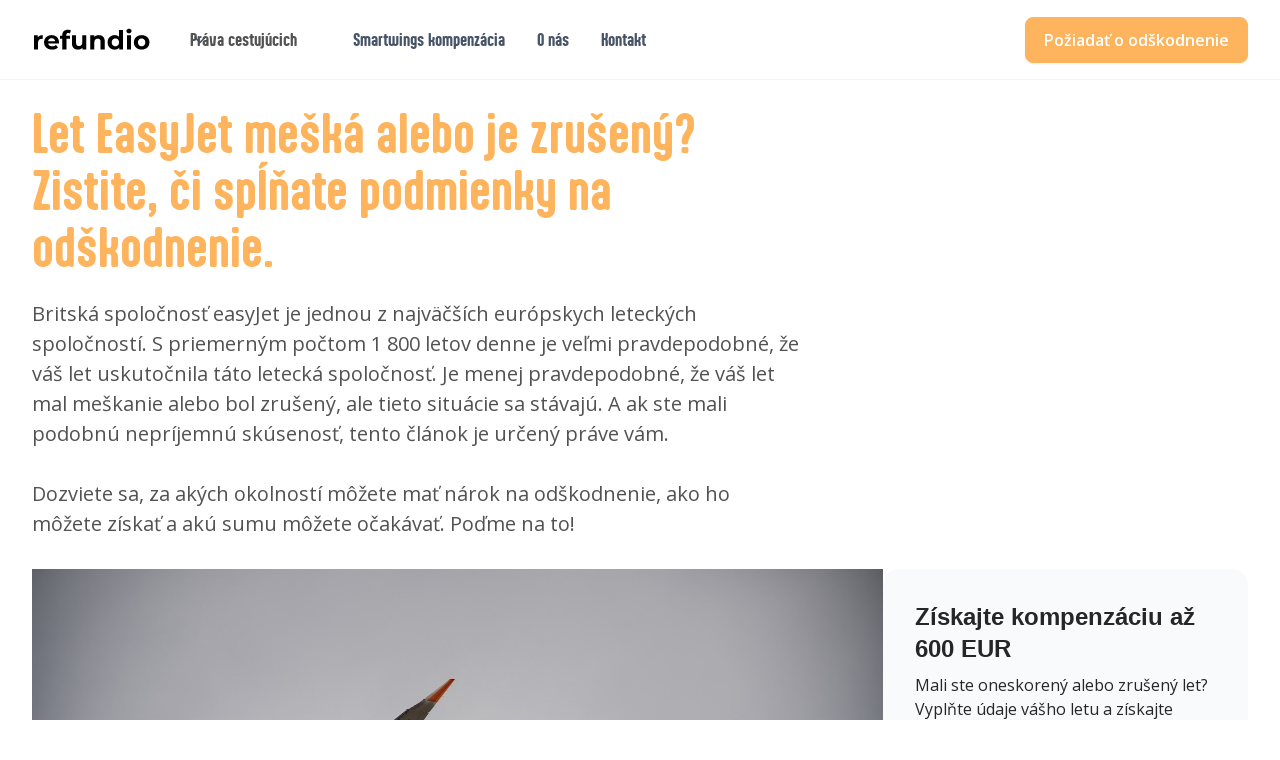

--- FILE ---
content_type: text/html; charset=utf-8
request_url: https://www.refundio.sk/let-easyjet-meska-alebo-je-zruseny-zistite-ci-splnate-podmienky-na-odskodnenie
body_size: 14580
content:
<!DOCTYPE html><!-- Last Published: Tue Jan 20 2026 10:42:24 GMT+0000 (Coordinated Universal Time) --><html data-wf-domain="www.refundio.sk" data-wf-page="6540d1edb5ca78642a9fb78a" data-wf-site="6448ef6be52ee754a6f659c7" lang="en"><head><meta charset="utf-8"/><title>Let EasyJet mešká alebo je zrušený - spĺňate podmienky na odškodnenie?</title><meta content="Dozviete sa, za akých okolností môžete mať nárok na odškodnenie, ako ho môžete získať a akú sumu môžete očakávať. Poďme na to!" name="description"/><meta content="Let EasyJet mešká alebo je zrušený - spĺňate podmienky na odškodnenie?" property="og:title"/><meta content="Dozviete sa, za akých okolností môžete mať nárok na odškodnenie, ako ho môžete získať a akú sumu môžete očakávať. Poďme na to!" property="og:description"/><meta content="Let EasyJet mešká alebo je zrušený - spĺňate podmienky na odškodnenie?" property="twitter:title"/><meta content="Dozviete sa, za akých okolností môžete mať nárok na odškodnenie, ako ho môžete získať a akú sumu môžete očakávať. Poďme na to!" property="twitter:description"/><meta property="og:type" content="website"/><meta content="summary_large_image" name="twitter:card"/><meta content="width=device-width, initial-scale=1" name="viewport"/><meta content="HKgiW24b2o37VCpQU9EwT9f9060WbhZhYkAzDPit7qc" name="google-site-verification"/><link href="https://cdn.prod.website-files.com/6448ef6be52ee754a6f659c7/css/refundio-main-site-cd8c691d7a7a5a62ea27.webflow.shared.971f11b68.min.css" rel="stylesheet" type="text/css" integrity="sha384-lx8RtoWCYI7FBKyS751EEqIRISgT8so0IDDBarKvX3WkyaGzuiqi2k6IavbfQvJo" crossorigin="anonymous"/><link href="https://fonts.googleapis.com" rel="preconnect"/><link href="https://fonts.gstatic.com" rel="preconnect" crossorigin="anonymous"/><script src="https://ajax.googleapis.com/ajax/libs/webfont/1.6.26/webfont.js" type="text/javascript"></script><script type="text/javascript">WebFont.load({  google: {    families: ["Open Sans:300,300italic,400,400italic,600,600italic,700,700italic,800,800italic"]  }});</script><script type="text/javascript">!function(o,c){var n=c.documentElement,t=" w-mod-";n.className+=t+"js",("ontouchstart"in o||o.DocumentTouch&&c instanceof DocumentTouch)&&(n.className+=t+"touch")}(window,document);</script><link href="https://cdn.prod.website-files.com/6448ef6be52ee754a6f659c7/6448ef6be52ee72cd5f659fb_refundio_logo_32.png" rel="shortcut icon" type="image/x-icon"/><link href="https://cdn.prod.website-files.com/6448ef6be52ee754a6f659c7/6448ef6be52ee73ec4f659fa_refundio_logo_256.png" rel="apple-touch-icon"/><link href="https://www.refundio.sk/let-easyjet-meska-alebo-je-zruseny-zistite-ci-splnate-podmienky-na-odskodnenie" rel="canonical"/><meta name="facebook-domain-verification" content="a6wsxu7mnq3t32dr5kwrlc65k7esmf" />
<!-- Google Tag Manager -->
<script>
window.dataLayer = window.dataLayer || [];
</script>
<script>(function(w,d,s,l,i){w[l]=w[l]||[];w[l].push({'gtm.start':
new Date().getTime(),event:'gtm.js'});var f=d.getElementsByTagName(s)[0],
j=d.createElement(s),dl=l!='dataLayer'?'&l='+l:'';j.async=true;j.src=
'https://www.googletagmanager.com/gtm.js?id='+i+dl;f.parentNode.insertBefore(j,f);
})(window,document,'script','dataLayer','GTM-K52MZLM');</script>
<!-- End Google Tag Manager -->

<script async src="https://cdn.jsdelivr.net/npm/@finsweet/cookie-consent@1/fs-cc.js" fs-cc-mode="opt-in"></script></head><body><div data-w-id="6a3de558-d26c-5a26-af07-582eef300913" data-animation="default" data-collapse="medium" data-duration="400" data-easing="ease" data-easing2="ease" role="banner" class="uui-navbar07_component w-nav"><div class="uui-navbar07_container"><a href="/" class="uui-navbar07_logo-link w-nav-brand"><div class="uui-logo_component"><img src="https://cdn.prod.website-files.com/6448ef6be52ee754a6f659c7/6448ef6be52ee7517bf659dc_logo.svg" loading="lazy" alt="Untitled UI logotext" class="uui-logo_logotype"/></div></a><nav role="navigation" class="uui-navbar07_menu w-nav-menu"><div class="uui-navbar07_menu-left"><div data-hover="false" data-delay="300" data-w-id="6a3de558-d26c-5a26-af07-582eef30091a" class="uui-navbar07_menu-dropdown w-dropdown"><div class="uui-navbar07_dropdown-toggle w-dropdown-toggle"><div class="uui-dropdown-icon w-embed"><svg width="20" height="20" viewBox="0 0 20 20" fill="none" xmlns="http://www.w3.org/2000/svg">
<path d="M5 7.5L10 12.5L15 7.5" stroke="currentColor" stroke-width="1.67" stroke-linecap="round" stroke-linejoin="round"/>
</svg></div><div class="text-block">Práva cestujúcich</div></div><nav class="uui-navbar07_dropdown-list w-dropdown-list"><div class="uui-navbar07_dropdown-link-list"><a href="/meskanie-alebo-zrusenie-letu-ziskajte-odskodnenie-az-do-vysky-600-eur-precitajte-si-ako-na-to" class="uui-navbar07_dropdown-link w-inline-block"><div class="uui-navbar07_icon-wrapper"><div class="uui-icon-1x1-xsmall w-embed"><svg width="24" height="25" viewBox="0 0 24 25" fill="none" xmlns="http://www.w3.org/2000/svg">
<path d="M20 19.5V16.5H7C5.34315 16.5 4 17.8431 4 19.5M8.8 22.5H16.8C17.9201 22.5 18.4802 22.5 18.908 22.282C19.2843 22.0903 19.5903 21.7843 19.782 21.408C20 20.9802 20 20.4201 20 19.3V5.7C20 4.57989 20 4.01984 19.782 3.59202C19.5903 3.21569 19.2843 2.90973 18.908 2.71799C18.4802 2.5 17.9201 2.5 16.8 2.5H8.8C7.11984 2.5 6.27976 2.5 5.63803 2.82698C5.07354 3.1146 4.6146 3.57354 4.32698 4.13803C4 4.77976 4 5.61984 4 7.3V17.7C4 19.3802 4 20.2202 4.32698 20.862C4.6146 21.4265 5.07354 21.8854 5.63803 22.173C6.27976 22.5 7.11984 22.5 8.8 22.5Z" stroke="currentColor" stroke-width="2" stroke-linecap="round" stroke-linejoin="round"/>
</svg></div></div><div class="uui-navbar07_item-right"><div class="uui-navbar07_item-heading">Nárok na kompenzáciu</div><div class="uui-text-size-small">Zistite, na čo máte nárok v prípade narušenia letu a aké sú vaše práva.</div></div></a><a href="/oneskoreny-let" class="uui-navbar07_dropdown-link w-inline-block"><div class="uui-navbar07_icon-wrapper"><div class="uui-icon-1x1-xsmall w-embed"><svg width="24" height="25" viewBox="0 0 24 25" fill="none" xmlns="http://www.w3.org/2000/svg">
<path d="M20 19.5V16.5H7C5.34315 16.5 4 17.8431 4 19.5M8.8 22.5H16.8C17.9201 22.5 18.4802 22.5 18.908 22.282C19.2843 22.0903 19.5903 21.7843 19.782 21.408C20 20.9802 20 20.4201 20 19.3V5.7C20 4.57989 20 4.01984 19.782 3.59202C19.5903 3.21569 19.2843 2.90973 18.908 2.71799C18.4802 2.5 17.9201 2.5 16.8 2.5H8.8C7.11984 2.5 6.27976 2.5 5.63803 2.82698C5.07354 3.1146 4.6146 3.57354 4.32698 4.13803C4 4.77976 4 5.61984 4 7.3V17.7C4 19.3802 4 20.2202 4.32698 20.862C4.6146 21.4265 5.07354 21.8854 5.63803 22.173C6.27976 22.5 7.11984 22.5 8.8 22.5Z" stroke="currentColor" stroke-width="2" stroke-linecap="round" stroke-linejoin="round"/>
</svg></div></div><div class="uui-navbar07_item-right"><div class="uui-navbar07_item-heading">Meškajúci let</div><div class="uui-text-size-small">Nenechajte si pokaziť dovolenku meškajúcim letom. Premeňte svoj meškajúci let na kompenzáciu vo výške až 600€!</div></div></a><a href="/zruseny-let" class="uui-navbar07_dropdown-link w-inline-block"><div class="uui-navbar07_icon-wrapper"><div class="uui-icon-1x1-xsmall w-embed"><svg width="24" height="25" viewBox="0 0 24 25" fill="none" xmlns="http://www.w3.org/2000/svg">
<path d="M4.5 22.5V17.5M4.5 7.5V2.5M2 5H7M2 20H7M13 3.5L11.2658 8.00886C10.9838 8.74209 10.8428 9.10871 10.6235 9.41709C10.4292 9.6904 10.1904 9.92919 9.91709 10.1235C9.60871 10.3428 9.24209 10.4838 8.50886 10.7658L4 12.5L8.50886 14.2342C9.24209 14.5162 9.60871 14.6572 9.91709 14.8765C10.1904 15.0708 10.4292 15.3096 10.6235 15.5829C10.8428 15.8913 10.9838 16.2579 11.2658 16.9911L13 21.5L14.7342 16.9911C15.0162 16.2579 15.1572 15.8913 15.3765 15.5829C15.5708 15.3096 15.8096 15.0708 16.0829 14.8765C16.3913 14.6572 16.7579 14.5162 17.4911 14.2342L22 12.5L17.4911 10.7658C16.7579 10.4838 16.3913 10.3428 16.0829 10.1235C15.8096 9.92919 15.5708 9.6904 15.3765 9.41709C15.1572 9.10871 15.0162 8.74209 14.7342 8.00886L13 3.5Z" stroke="currentColor" stroke-width="2" stroke-linecap="round" stroke-linejoin="round"/>
</svg></div></div><div class="uui-navbar07_item-right"><div class="uui-navbar07_item-heading">Zrušený let</div><div class="uui-text-size-small">Zrušili Vám let menej ako 14 dní vopred? Potom máte nárok na odškodnenie.</div></div></a><a href="/zmeskanie-nadvazujuceho-letu" class="uui-navbar07_dropdown-link w-inline-block"><div class="uui-navbar07_icon-wrapper"><div class="uui-icon-1x1-xsmall w-embed"><svg width="24" height="25" viewBox="0 0 24 25" fill="none" xmlns="http://www.w3.org/2000/svg">
<path d="M12 22.5C17.5228 22.5 22 18.0228 22 12.5C22 6.97715 17.5228 2.5 12 2.5C6.47715 2.5 2 6.97715 2 12.5C2 18.0228 6.47715 22.5 12 22.5Z" stroke="currentColor" stroke-width="2" stroke-linecap="round" stroke-linejoin="round"/>
<path d="M9.5 9.46533C9.5 8.98805 9.5 8.74941 9.59974 8.61618C9.68666 8.50007 9.81971 8.42744 9.96438 8.4171C10.1304 8.40525 10.3311 8.53429 10.7326 8.79239L15.4532 11.8271C15.8016 12.051 15.9758 12.163 16.0359 12.3054C16.0885 12.4298 16.0885 12.5702 16.0359 12.6946C15.9758 12.837 15.8016 12.949 15.4532 13.1729L10.7326 16.2076C10.3311 16.4657 10.1304 16.5948 9.96438 16.5829C9.81971 16.5726 9.68666 16.4999 9.59974 16.3838C9.5 16.2506 9.5 16.012 9.5 15.5347V9.46533Z" stroke="currentColor" stroke-width="2" stroke-linecap="round" stroke-linejoin="round"/>
</svg></div></div><div class="uui-navbar07_item-right"><div class="uui-navbar07_item-heading">Zmeškanie nadväzného letu</div><div class="uui-text-size-small">Nestihli ste prestup na Váš nadväzný let?</div></div></a><a href="/overbooking" class="uui-navbar07_dropdown-link w-inline-block"><div class="uui-navbar07_icon-wrapper"><div class="uui-icon-1x1-xsmall w-embed"><svg width="24" height="25" viewBox="0 0 24 25" fill="none" xmlns="http://www.w3.org/2000/svg">
<path d="M14 2.76953V6.90007C14 7.46012 14 7.74015 14.109 7.95406C14.2049 8.14222 14.3578 8.2952 14.546 8.39108C14.7599 8.50007 15.0399 8.50007 15.6 8.50007H19.7305M14 18L16.5 15.5L14 13M10 13L7.5 15.5L10 18M20 10.4882V17.7C20 19.3802 20 20.2202 19.673 20.862C19.3854 21.4265 18.9265 21.8854 18.362 22.173C17.7202 22.5 16.8802 22.5 15.2 22.5H8.8C7.11984 22.5 6.27976 22.5 5.63803 22.173C5.07354 21.8854 4.6146 21.4265 4.32698 20.862C4 20.2202 4 19.3802 4 17.7V7.3C4 5.61984 4 4.77976 4.32698 4.13803C4.6146 3.57354 5.07354 3.1146 5.63803 2.82698C6.27976 2.5 7.11984 2.5 8.8 2.5H12.0118C12.7455 2.5 13.1124 2.5 13.4577 2.58289C13.7638 2.65638 14.0564 2.77759 14.3249 2.94208C14.6276 3.1276 14.887 3.38703 15.4059 3.90589L18.5941 7.09411C19.113 7.61297 19.3724 7.8724 19.5579 8.17515C19.7224 8.44356 19.8436 8.7362 19.9171 9.0423C20 9.38757 20 9.75445 20 10.4882Z" stroke="currentColor" stroke-width="2" stroke-linecap="round" stroke-linejoin="round"/>
</svg></div></div><div class="uui-navbar07_item-right"><div class="uui-navbar07_item-heading">Overbooking</div><div class="uui-text-size-small">Máte platnú letenku a napriek tomu Vás nepustili do lietadla? Pomôžeme Vám s kompenzaciou.</div></div></a><a href="/mimoriadne-okolnosti" class="uui-navbar07_dropdown-link w-inline-block"><div class="uui-navbar07_icon-wrapper"><div class="uui-icon-1x1-xsmall w-embed"><svg width="24" height="25" viewBox="0 0 24 25" fill="none" xmlns="http://www.w3.org/2000/svg">
<path d="M20 19.5V16.5H7C5.34315 16.5 4 17.8431 4 19.5M8.8 22.5H16.8C17.9201 22.5 18.4802 22.5 18.908 22.282C19.2843 22.0903 19.5903 21.7843 19.782 21.408C20 20.9802 20 20.4201 20 19.3V5.7C20 4.57989 20 4.01984 19.782 3.59202C19.5903 3.21569 19.2843 2.90973 18.908 2.71799C18.4802 2.5 17.9201 2.5 16.8 2.5H8.8C7.11984 2.5 6.27976 2.5 5.63803 2.82698C5.07354 3.1146 4.6146 3.57354 4.32698 4.13803C4 4.77976 4 5.61984 4 7.3V17.7C4 19.3802 4 20.2202 4.32698 20.862C4.6146 21.4265 5.07354 21.8854 5.63803 22.173C6.27976 22.5 7.11984 22.5 8.8 22.5Z" stroke="currentColor" stroke-width="2" stroke-linecap="round" stroke-linejoin="round"/>
</svg></div></div><div class="uui-navbar07_item-right"><div class="uui-navbar07_item-heading">Mimoriadne okolnosti</div><div class="uui-text-size-small">Zistite, čo znamenajú mimoriadne okolnosti a prečo v tejto situácii nemáte nárok na odškodnenie.</div></div></a></div></nav></div><a href="/zruseny-alebo-meskajuci-let-smartwings-odskodnenie-az-do-vysky-600-eur-je-vzdialene-len-par-kliknuti" class="uui-navbar07_link-2 w-nav-link">Smartwings kompenzácia</a><a href="/o-nas" class="uui-navbar07_link w-nav-link">O nás</a><a href="/kontakt" class="uui-navbar07_link w-nav-link">Kontakt</a></div><div class="uui-navbar07_menu-right"><div class="uui-navbar07_button-wrapper"><a href="/formular" class="uui-button w-inline-block"><div>Požiadať o odškodnenie</div></a></div></div></nav><div class="uui-navbar07_menu-button w-nav-button"><div class="menu-icon_component"><div class="menu-icon_line-top"></div><div class="menu-icon_line-middle"><div class="menu-icon_line-middle-inner"></div></div><div class="menu-icon_line-bottom"></div></div></div><div class="html-embed-3 w-embed"><div id="refundio-localization-config" style="width: 0; height: 0; overflow: hidden;">
  {
  	"locale": "sk-SK"
  }
</div>
<div id="refundio-i18n-config" style="display: none" data-locale="sk-SK"></div>
<style>
:root {
  --rf-section-background: #f9f9f9;
}
</style></div></div></div><header class="uui-section_blogpost04"><div class="uui-page-padding-12"><div class="uui-container-large-15"><div class="uui-padding-vertical-xhuge-13"><div class="uui-max-width-large-9"><div class="uui-blogpost04_header"><div class="uui-blogpost04_title-wrapper"><h1 class="uui-heading-large-6"><strong>Let EasyJet mešká alebo je zrušený? Zistite, či spĺňate podmienky na odškodnenie.</strong></h1><div class="uui-space-small-4"></div><div class="uui-text-size-xlarge-7">Britská spoločnosť easyJet je jednou z najväčších európskych leteckých spoločností. S priemerným počtom 1 800 letov denne je veľmi pravdepodobné, že váš let uskutočnila táto letecká spoločnosť. Je menej pravdepodobné, že váš let mal meškanie alebo bol zrušený, ale tieto situácie sa stávajú. A ak ste mali podobnú nepríjemnú skúsenosť, tento článok je určený práve vám. <br/><br/>Dozviete sa, za akých okolností môžete mať nárok na odškodnenie, ako ho môžete získať a akú sumu môžete očakávať. Poďme na to!<br/>‍</div></div></div></div><div class="uui-blogpost04_content-wrapper-2 article-blogpost"><div class="uui-blogpost04_content-2"><div class="uui-text-rich-text-4 uui-text-rich-text-2 w-richtext"><figure style="max-width:1600pxpx" class="w-richtext-align-fullwidth w-richtext-figure-type-image"><div><img src="https://cdn.prod.website-files.com/6448ef6be52ee754a6f659c7/6540d1f50b31706d2a64f8cc_0u-juidcpTDk_KeH1GNE3RI3j9IqUoNATO07KDOJPtzNfjxYkOrUgBHkPPXHch9aHoc8rht3LfVGD74TUqBGFVEeMhVel3Kd1omemyQH5e11zer7eM_st91sjhXGJDf_aeSCe0U3qW7YX0G-F_iUIek.jpeg" alt=""/></div></figure><h4>Pravidlá EÚ, ktorými sa stanovuje rámec na uplatnenie nároku na náhradu škody</h4><p>Nariadenie EÚ č. 261/2004 zohráva dôležitú úlohu pri ochrane práv cestujúcich v prípade meškania, zrušenia alebo odmietnutia nástupu do lietadla (<a href="/overbooking">overbooking</a>). Vďaka tomuto nariadeniu môžu byť cestujúci finančne odškodnení v prípadoch neočakávaného narušenia ich plánov, za ktoré je zodpovedná letecká spoločnosť. Mnohí cestujúci však o svojich právach nevedia, a preto je dôležité podrobnejšie vysvetliť obsah nariadenia EÚ č. 261/2004.</p><h4>Za akých okolností mám nárok na finančnú náhradu za let spoločnosti easyJet?</h4><p><strong>EasyJet - </strong><a href="/zruseny-let"><strong>zrušenie letu</strong></a></p><p>Prvou situáciou, v ktorej má cestujúci <a href="/meskanie-alebo-zrusenie-letu-ziskajte-odskodnenie-az-do-vysky-600-eur-precitajte-si-ako-na-to">nárok na náhradu škody</a>, je prípad zrušeného letu. Ak sa stane, že zrušíte svoj let a spoločnosť easyJet vás o tom informuje až 14 dní pred plánovaným odletom, s najväčšou pravdepodobnosťou budete mať nárok na náhradu škody. Výnimkou môže byť prípad, keď bol let zrušený napríklad z dôvodu zlého počasia alebo štrajku letových dispečerov. Ide o výnimočné okolnosti, ktoré spoločnosť easyJet nemôže zvrátiť. V takýchto prípadoch, žiaľ, nebudete mať nárok na náhradu škody.</p><p><strong>EasyJet - </strong><a href="/oneskoreny-let"><strong>meškanie letu</strong></a></p><p>Nárok na odškodnenie máte aj v prípade, že váš let v cieľovej destinácii mešká viac ako 3 hodiny. Je dôležité poznamenať, že nejde o meškanie pri vzlete, ale len pri pristátí. Môže sa teda stať, že vaše lietadlo odštartuje s 3,5-hodinovým meškaním, ale počas letu ho dobehne a výsledné meškanie bude kratšie ako 3 hodiny. Podstatné tiež je, že meškanie je spôsobené chybou na strane spoločnosti easyJet. V prípade &quot;mimoriadnych okolností&quot; nárok na odškodnenie nevzniká. Ak ste zmeškali prípojný let z dôvodu meškania letu, prečítajte si tento <a href="/zmeskanie-nadvazujuceho-letu">článok</a>.</p><p><strong>EasyJet - </strong><a href="/overbooking"><strong>Overbooking </strong></a></p><p>Ďalším dôvodom na získanie finančnej kompenzácie podľa nariadenia EÚ je nadmerné rezervovanie alebo odmietnutie nástupu do lietadla z dôvodu preplnenia. Konkrétne ide o prípad, keď máte platnú letenku a prídete na letisko s dostatočným predstihom, ale zamestnanci spoločnosti easyJet vám oznámia, že vás nemôžu pustiť do lietadla, pretože nie je voľné miesto. Spoločnosť easyJet vám pravdepodobne ponúkne náhradný let, ale to neznamená, že je oslobodená od povinnosti vyplatiť vám finančnú náhradu. Podmienkou uplatnenia tohto nároku je, že cestujúci sa nevzdal dobrovoľne svojho miesta v lietadle, ale proti jeho vôli mu bol odmietnutý nástup do lietadla.</p><h4>Môj let so spoločnosťou easyJet spĺňa jednu z uvedených podmienok. Ako môžem získať kompenzáciu?</h4><p>Ak sa vám stala jedna z uvedených situácií, máte dve možnosti, ako získať odškodnenie. Ak nechcete stráviť hodiny písaním e-mailov a telefonovaním na zákaznícku podporu spoločnosti easyJet, môžete svoj prípad odovzdať odborníkom, ktorí vám môžu zabezpečiť odškodnenie. V spoločnosti Refundio máme s celým procesom skúsenosti, a preto vieme, ako komunikovať so zástupcami spoločnosti easyJet. Naši právnici denne pomáhajú desiatkam cestujúcich získať odškodnenie za prerušený let. Všetko, čo od vás budeme potrebovať, je vyplniť krátky formulár. Potom situáciu posúdime a pustíme sa do práce. Vy sa zatiaľ môžete venovať príjemnejším činnostiam. Odškodnenie od spoločnosti easyJet získame buď zmierom, alebo v prípade potreby súdnou cestou. Nebudeme vám účtovať ani cent. Iba v prípade úspechu vo veci si ponecháme malú províziu za vykonanú prácu.<br/><br/>Druhou možnosťou je kontaktovať spoločnosť easyJet na vlastnú päsť. Musíte vyplniť kontaktný formulár na ich webovej stránke a potom počkať na odpoveď na váš prípad. To môže trvať niekoľko týždňov a s najväčšou pravdepodobnosťou spoločnosť easyJet vašu žiadosť o odškodnenie zamietne s očakávaním, že sa prípadom nebudete ďalej zaoberať. Podľa skúseností našich klientov používajú letecké spoločnosti túto taktiku, aby odradili cestujúcich aj v prípadoch, keď majú nepochybne nárok na odškodnenie. </p><p>Ak chcete získať odškodnenie za prerušený let rýchlo a jednoducho, kliknite na odkaz nižšie. Po vyplnení krátkeho formulára nebudete musieť nič riešiť, o všetko sa postaráme my.</p><div class="w-embed"><section class="uui-banner17_component"><div class="uui-page-padding-10"><div class="uui-container-large-11"><div class="uui-banner17_content-wrapper"><div class="uui-banner17_content"><div class="uui-banner17_icon-wrapper"><div class="icon-featured-modern-large"><div class="uui-icon-1x1-xsmall-8 w-embed"><svg width="24" height="24" viewBox="0 0 24 24" fill="none" xmlns="http://www.w3.org/2000/svg">
<path d="M4.5 22V17M4.5 7V2M2 4.5H7M2 19.5H7M13 3L11.2658 7.50886C10.9838 8.24209 10.8428 8.60871 10.6235 8.91709C10.4292 9.1904 10.1904 9.42919 9.91709 9.62353C9.60871 9.8428 9.24209 9.98381 8.50886 10.2658L4 12L8.50886 13.7342C9.24209 14.0162 9.60871 14.1572 9.91709 14.3765C10.1904 14.5708 10.4292 14.8096 10.6235 15.0829C10.8428 15.3913 10.9838 15.7579 11.2658 16.4911L13 21L14.7342 16.4911C15.0162 15.7579 15.1572 15.3913 15.3765 15.0829C15.5708 14.8096 15.8096 14.5708 16.0829 14.3765C16.3913 14.1572 16.7579 14.0162 17.4911 13.7342L22 12L17.4911 10.2658C16.7579 9.98381 16.3913 9.8428 16.0829 9.62353C15.8096 9.42919 15.5708 9.1904 15.3765 8.91709C15.1572 8.60871 15.0162 8.24209 14.7342 7.50886L13 3Z" stroke="currentColor" stroke-width="2" stroke-linecap="round" stroke-linejoin="round"></path>
</svg></div></div></div><div class="uui-banner17_text-wrapper"><div class="uui-text-size-medium-7">Ak máte záujem o kompenzáciu, stačí vyplniť krátky formulár a potom sa už nemusíte o nič starať. Skontaktujeme sa so zástupcom leteckej spoločnosti a získame pre vás odškodnenie, a to buď zmierom, alebo súdnou cestou.</div></div></div><div class="uui-banner17_button-wrapper"><a href="/formular" class="uui-button-secondary-gray-7 w-inline-block"><div>Overiť nárok</div></a></div></div></div></div></section></div><h4>Na akú náhradu mám nárok v prípade prerušenia letu?</h4><p>V prípade najkratších letov, t. j. do 1 500 kilometrov, možno podľa nariadenia EÚ žiadať o náhradu škody vo výške 250 EUR. Dlhšie lety, ktoré sú dlhé od 1 500 do 3 500 kilometrov, sú klasifikované ako nároky vo výške 400 EUR. V prípade letov dlhších ako 3 500 kilometrov môžete získať najviac 600 EUR. Podmienkou pre tieto lety však je, že sa musia uskutočniť medzi letiskom mimo EÚ a letiskom nachádzajúcim sa v EÚ. Lety v rámci EÚ, ktoré sú dlhšie ako 3 500 kilometrov, patria do kategórie 400 €. Okrem toho pri letoch nad 3 500 kilometrov platí podmienka, že vzniknuté meškanie musí presiahnuť 4 hodiny, inak môže easyJet znížiť náhradu na polovicu, teda na 300 EUR.</p><h4>Kedy nemám nárok na náhradu škody od spoločnosti easyJet?</h4><p>Nie každý oneskorený alebo zrušený let, ktorý spĺňa vyššie uvedené podmienky, má automaticky nárok na finančnú náhradu. Existujú určité udalosti, ktoré spoločnosť easyJet nemôže predvídať a ak nastanú, nemôže im zabrániť. V nariadení 261/2004 sa uvádza, že v týchto prípadoch letecká spoločnosť nie je povinná vyplatiť cestujúcemu odškodnenie.</p><p>Takzvané <a href="/mimoriadne-okolnosti">mimoriadne okolnosti</a> môžu nastať napríklad pri poruche letového radaru alebo v prípade silného dažďa či búrky. Prehľad ďalších situácií, ktoré spadajú pod mimoriadne okolnosti, si môžete prečítať v našom článku tu.</p><h4>easyJet Airline Company Limited - viete, s ktorou konkrétnou spoločnosťou ste leteli?</h4><p>Letecká spoločnosť easyJet je rozdelená na tri spoločnosti, ktoré prevádzkujú jednotlivé lety. Sú to easyJet UK Limited, easyJet Europe Airline GmbH a easyJet Switzerland S.A. Vždy je dobré vedieť, ktorá z týchto troch spoločností prevádzkovala váš let. Ak totiž žiadate o náhradu škody, nemôžete podať všeobecnú žiadosť voči, ale musíte sa obrátiť na konkrétnu prevádzkujúcu leteckú spoločnosť. </p><p>Ktorá letecká spoločnosť je zodpovedná, zistíte podľa označenia pred číslom vášho letu. Lety spoločnosti easyJet UK Limited sú označené buď EZY alebo U2, lety spoločnosti easyJet Europe Airline GmbH sú označené EJU a lety spoločnosti easyJet Switzerland S.A sú označené skratkou EZS.</p><h4>Ako získam odškodnenie od iných leteckých spoločností?</h4><ul role="list"><li><a href="https://www.refundio.sk/kompenzacia-za-meskanie-alebo-zrusenie-letu-spolocnosti-wizzair">Kompenzácia WizzAir</a></li><li><a href="https://www.refundio.sk/zruseny-alebo-meskajuci-let-smartwings-odskodnenie-az-do-vysky-600-eur-je-vzdialene-len-par-kliknuti">Kompenzácia Smartwings</a></li><li><a href="https://www.refundio.sk/bol-vas-let-so-spolocnostou-ryanair-zruseny-alebo-meskal-ziskajte-odskodnenie-az-do-vysky-600-eur">Kompenzácia RyanAir</a></li><li><a href="https://www.refundio.sk/kompenzacia-austrian-airlines">Kompenzácia Austrian Airlines</a></li><li><a href="https://www.refundio.sk/kompenzacia-air-france">Kompenzácia Air France</a></li><li><a href="https://www.refundio.sk/kompenzacia-lot">Kompenzácia LOT Polish Airlines</a></li><li><a href="https://www.refundio.sk/kompenzacia-tap-air-portugal">Kompenzácia TAP Air Portugal</a></li><li><a href="https://www.refundio.sk/clanky/aegean-airlines-odskodnenie-za-meskanie-a-zrusenie-letu">‍Kompenzácia Aegean Airlines</a></li><li><a href="https://www.refundio.sk/clanky/delta-airlines-odskodnenie-za-meskanie-a-zrusenie-letu">‍Kompenzácia Delta Airlines</a></li><li><a href="https://www.refundio.sk/clanky/eurowings-odskodnenie-za-meskanie-a-zrusenie-letu">‍Kompenzácia Eurowings</a></li><li><a href="https://www.refundio.sk/clanky/condor-odskodnenie-za-meskanie-a-zrusenie-letu">‍Kompenzácia Condor</a></li><li><a href="https://www.refundio.sk/clanky/air-europa-odskodnenie-za-meskanie-a-zrusenie-letu">‍Kompenzácia Air Europa</a></li><li><a href="https://www.refundio.sk/clanky/european-aircharter-odskodnenie-za-meskanie-a-zrusenie-letu">‍Kompenzácia European Aircharter</a></li><li><a href="https://www.refundio.sk/clanky/united-airlines-odskodnenie-za-meskanie-a-zrusenie-letu">‍Kompenzácia United Airlines</a></li><li><a href="https://www.refundio.sk/clanky/pegasus-airlines-odskodnenie-za-meskanie-a-zrusenie-letu">‍Kompenzácia Pegasus Airlines</a></li><li><a href="https://www.refundio.sk/clanky/ita-airways-odskodnenie-za-meskanie-a-zrusenie-letu">‍Kompenzácia ITA Airways</a></li><li><a href="https://www.refundio.sk/clanky/aer-lingus-odskodnenie-za-meskanie-a-zrusenie-letu">‍Kompenzácia Aer Lingus</a></li><li><a href="https://www.refundio.sk/clanky/iberia-airlines-odskodnenie-za-meskanie-a-zrusenie-letu">‍Kompenzácia Iberia Airlines</a></li><li><a href="https://www.refundio.sk/clanky/air-serbia-odskodnenie-za-meskanie-a-zrusenie-letu">‍Kompenzácia Air Serbia</a></li><li><a href="https://www.refundio.sk/clanky/lufthansa-odskodnenie-za-meskanie-a-zrusenie-letu">‍Kompenzácia Lufthansa</a></li><li><a href="https://www.refundio.sk/clanky/vueling-odskodnenie-za-meskanie-a-zrusenie-letu">‍Kompenzácia Vueling</a></li><li><a href="https://www.refundio.sk/clanky/volotea-airlines-odskodnenie-za-meskanie-a-zrusenie-letu">‍Kompenzácia Volotea Airlines</a></li><li><a href="https://www.refundio.sk/clanky/jet2-airlines-odskodnenie-za-meskanie-a-zrusenie-letu">‍Kompenzácia Jet2 Airlines</a></li><li><a href="https://www.refundio.sk/clanky/world2fly-airlines-odskodnenie-za-meskanie-a-zrusenie-letu">‍Kompenzácia World2Fly Airlines</a></li><li><a href="https://www.refundio.sk/clanky/etihad-airlines-odskodnenie-za-meskanie-a-zrusenie-letu">‍Kompenzácia Etihad Airlines</a></li><li><a href="https://www.refundio.sk/clanky/marabu-airlines-odskodnenie-za-meskanie-a-zrusenie-letu">‍Kompenzácia Marabu Airlines</a></li><li><a href="https://www.refundio.sk/clanky/norwegian-airlines-odskodnenie-za-meskanie-a-zrusenie-letu">‍Kompenzácia Norwegian Airlines</a></li><li><a href="https://www.refundio.sk/clanky/sunexpress-odskodnenie-za-meskanie-a-zrusenie-letu">‍Kompenzácia SunExpress</a></li><li><a href="https://www.refundio.sk/clanky/avianca-odskodnenie-za-meskanie-a-zrusenie-letu">‍Kompenzácia Avianca</a></li><li><a href="https://www.refundio.sk/clanky/sas-airlines-odskodnenie-za-meskanie-a-zrusenie-letu">‍Kompenzácia SAS Airlines</a></li><li><a href="https://www.refundio.sk/clanky/transavia-odskodnenie-za-meskanie-a-zrusenie-letu">‍Kompenzácia Transavia</a></li><li><a href="https://www.refundio.sk/clanky/binter-canarias-odskodnenie-za-meskanie-a-zrusenie-letu">‍Kompenzácia Binter Canarias</a></li><li><a href="https://www.refundio.sk/clanky/loganair-odskodnenie-za-meskanie-a-zrusenie-letu">‍Kompenzácia Loganair</a></li><li><a href="https://www.refundio.sk/clanky/tui-airways-odskodnenie-za-meskanie-a-zrusenie-letu">‍Kompenzácia TUI Airways</a></li><li><a href="https://www.refundio.sk/clanky/british-airways-odskodnenie-za-meskanie-a-zrusenie-letu">‍Kompenzácia British Airways</a></li><li><a href="https://www.refundio.sk/clanky/canaryfly-odskodnenie-za-meskanie-a-zrusenie-letu">‍Kompenzácia Canaryfly</a></li><li><a href="https://www.refundio.sk/clanky/air-malta-odskodnenie-za-meskanie-a-zrusenie-letu">‍Kompenzácia Air Malta</a></li><li><a href="https://www.refundio.sk/clanky/american-airlines-odskodnenie-za-meskanie-a-zrusenie-letu">‍Kompenzácia American Airlines</a></li><li><a href="https://www.refundio.sk/clanky/swiss-air-odskodnenie-za-meskanie-a-zrusenie-letu">‍Kompenzácia Swiss Air</a></li><li><a href="https://www.refundio.sk/clanky/air-dolomiti-odskodnenie-za-meskanie-a-zrusenie-letu">‍Kompenzácia Air Dolomiti</a></li><li><a href="https://www.refundio.sk/clanky/air-nostrum-odskodnenie-za-meskanie-a-zrusenie-letu">‍Kompenzácia Air Nostrum</a></li><li><a href="https://www.refundio.sk/clanky/austrian-airlines-odskodnenie-za-meskanie-a-zrusenie-letu">‍Kompenzácia Austrian Airlines</a></li><li><a href="https://www.refundio.sk/clanky/neos-odskodnenie-za-meskanie-a-zrusenie-letu">‍Kompenzácia Neos</a></li><li><a href="https://www.refundio.sk/clanky/air-france-odskodnenie-za-meskanie-a-zrusenie-letu">‍Kompenzácia Air France</a></li><li><a href="https://www.refundio.sk/clanky/turkish-airlines-odskodnenie-za-meskanie-a-zrusenie-letu">‍Kompenzácia Turkish Airlines</a></li><li><a href="https://www.refundio.sk/clanky/finnair-odskodnenie-za-meskanie-a-zrusenie-letu">‍Kompenzácia Finnair</a></li><li><a href="https://www.refundio.sk/clanky/flydubai-odskodnenie-za-meskanie-a-zrusenie-letu">‍Kompenzácia FlyDubai</a></li><li><a href="https://www.refundio.sk/clanky/air-baltic-odskodnenie-za-meskanie-a-zrusenie-letu">‍Kompenzácia Air Baltic</a></li><li><a href="https://www.refundio.sk/clanky/tap-air-portugal-odskodnenie-za-meskanie-a-zrusenie-letu">‍Kompenzácia TAP Air Portugal</a></li><li><a href="https://www.refundio.sk/clanky/lot-polish-airlines-odskodnenie-za-meskanie-a-zrusenie-letu">‍Kompenzácia LOT Polish Airlines</a></li><li><a href="https://www.refundio.sk/clanky/klm-odskodnenie-za-meskanie-a-zrusenie-letu">‍Kompenzácia KLM</a></li><li><a href="https://www.refundio.sk/clanky/virgin-atlantic-odskodnenie-za-meskanie-a-zrusenie-letu">‍Kompenzácia Virgin Atlantic</a></li><li><a href="https://www.refundio.sk/clanky/emirates-airlines-odskodnenie-za-meskanie-a-zrusenie-letu">‍Kompenzácia Emirates Airlines</a></li><li><a href="https://www.refundio.sk/clanky/brussels-airlines-odskodnenie-za-meskanie-a-zrusenie-letu">‍Kompenzácia Brussels Airlines</a></li></ul></div></div><div class="uui-blogpost04_newsletter-3"><div class="w-embed w-script"><div id="refundio-cta"></div>
<script>
  const link = document.createElement('link');
  link.setAttribute('rel', 'stylesheet');
  link.setAttribute('href', 'https://refundio-cdn.verdikto.com/style.css');
  document.head.appendChild(link)

  const script = document.createElement('script')
  script.async = true
  script.setAttribute('src', 'https://refundio-cdn.verdikto.com/refundio-form.umd.js')
  document.body.appendChild(script)
</script></div></div></div></div></div></div></header><footer class="uui-footer05_component"><div class="uui-page-padding-3"><div class="uui-container-large-4"><div class="uui-padding-vertical-xlarge"><div class="w-layout-grid uui-footer05_top-wrapper"><a id="w-node-ce41afa8-c778-f801-7f2a-11da2916b759-2916b754" href="#" class="uui-footer05_logo-link w-inline-block"><div class="uui-logo_component-2"><img src="https://cdn.prod.website-files.com/6448ef6be52ee754a6f659c7/6448ef6be52ee7517bf659dc_logo.svg" loading="lazy" alt="Untitled UI logotext" class="uui-logo_logotype-2"/></div></a><div class="uui-footer05_link-list"><div class="uui-footer05_link-list-heading">Práva cestujících</div><a href="/oneskoreny-let" class="uui-footer05_link w-inline-block"><div>Meškajúci let</div></a><a href="/zruseny-let" class="uui-footer05_link w-inline-block"><div>Zrušený let</div></a><a href="/zmeskanie-nadvazujuceho-letu" class="uui-footer05_link w-inline-block"><div>Zmeškanie nadväzujúceho letu</div></a><a href="/overbooking" class="uui-footer05_link w-inline-block"><div>Overbooking</div></a><a href="/narok-na-odskodnenie-od-leteckej-spolocnosti-zistite-ako-ziskat-odskodnenie-od-jednotlivych-aeroliniek" class="uui-footer05_link w-inline-block"><div>Letecké spoločnosti</div></a><a href="/zruseny-alebo-meskajuci-let-smartwings-odskodnenie-az-do-vysky-600-eur-je-vzdialene-len-par-kliknuti" class="uui-footer05_link w-inline-block"><div>Kompenzácia Smartwings</div></a><a href="/kompenzacia-za-meskanie-alebo-zrusenie-letu-spolocnosti-wizzair" class="uui-footer05_link w-inline-block"><div>Kompenzácia WizzAir</div></a></div><div class="uui-footer05_link-list"><div class="uui-footer05_link-list-heading">Spoločnosť</div><a href="/o-nas" class="uui-footer05_link w-inline-block"><div>O nás</div></a><a href="/cennik-sluzieb" class="uui-footer05_link w-inline-block"><div>Cenník</div></a><a href="/blog" class="uui-footer05_link w-inline-block"><div>Blog</div></a><a href="/press-2" class="uui-footer05_link w-inline-block"><div>Press</div></a></div><div class="uui-footer05_link-list"><div class="uui-footer05_link-list-heading">Informace</div><a href="/faq" class="uui-footer05_link w-inline-block"><div>Najčastejšie otázky (FAQ)</div></a><a href="/kontakt" class="uui-footer05_link w-inline-block"><div>Kontakt</div></a></div></div><div class="uui-footer05_bottom-wrapper"><div class="uui-footer05_legal-list-wrapper"><div class="uui-text-size-small-2 text-color-gray500">© 2026 Copyright Refundio</div><div class="w-layout-grid uui-footer05_legal-list"><a href="/gdpr" class="uui-footer05_legal-link">Zásady ochrany osobných údajov</a></div></div><div class="w-layout-grid uui-footer05_social-icons"><a rel="noreferrer noopener nofollow" href="https://www.facebook.com/refundiocz" target="_blank" class="uui-footer05_social-link-2 w-inline-block"><div class="uui-footer05_social-icon w-embed"><svg width="24" height="24" viewBox="0 0 24 24" fill="none" xmlns="http://www.w3.org/2000/svg">
<path d="M24 12C24 5.37258 18.6274 0 12 0C5.37258 0 0 5.37258 0 12C0 17.9895 4.3882 22.954 10.125 23.8542V15.4688H7.07812V12H10.125V9.35625C10.125 6.34875 11.9166 4.6875 14.6576 4.6875C15.9701 4.6875 17.3438 4.92188 17.3438 4.92188V7.875H15.8306C14.34 7.875 13.875 8.80008 13.875 9.75V12H17.2031L16.6711 15.4688H13.875V23.8542C19.6118 22.954 24 17.9895 24 12Z" fill="currentColor"/>
</svg></div></a><a rel="noreferrer noopener nofollow" href="https://www.instagram.com/refundiocz/" target="_blank" class="uui-footer05_social-link-2 w-inline-block"><div class="uui-footer05_social-icon w-embed"><svg width="24" height="24" viewBox="0 0 24 24" fill="none" xmlns="http://www.w3.org/2000/svg">
<path d="M12 2.16094C15.2063 2.16094 15.5859 2.175 16.8469 2.23125C18.0188 2.28281 18.6516 2.47969 19.0734 2.64375C19.6313 2.85938 20.0344 3.12188 20.4516 3.53906C20.8734 3.96094 21.1313 4.35938 21.3469 4.91719C21.5109 5.33906 21.7078 5.97656 21.7594 7.14375C21.8156 8.40937 21.8297 8.78906 21.8297 11.9906C21.8297 15.1969 21.8156 15.5766 21.7594 16.8375C21.7078 18.0094 21.5109 18.6422 21.3469 19.0641C21.1313 19.6219 20.8688 20.025 20.4516 20.4422C20.0297 20.8641 19.6313 21.1219 19.0734 21.3375C18.6516 21.5016 18.0141 21.6984 16.8469 21.75C15.5813 21.8063 15.2016 21.8203 12 21.8203C8.79375 21.8203 8.41406 21.8063 7.15313 21.75C5.98125 21.6984 5.34844 21.5016 4.92656 21.3375C4.36875 21.1219 3.96563 20.8594 3.54844 20.4422C3.12656 20.0203 2.86875 19.6219 2.65313 19.0641C2.48906 18.6422 2.29219 18.0047 2.24063 16.8375C2.18438 15.5719 2.17031 15.1922 2.17031 11.9906C2.17031 8.78438 2.18438 8.40469 2.24063 7.14375C2.29219 5.97187 2.48906 5.33906 2.65313 4.91719C2.86875 4.35938 3.13125 3.95625 3.54844 3.53906C3.97031 3.11719 4.36875 2.85938 4.92656 2.64375C5.34844 2.47969 5.98594 2.28281 7.15313 2.23125C8.41406 2.175 8.79375 2.16094 12 2.16094ZM12 0C8.74219 0 8.33438 0.0140625 7.05469 0.0703125C5.77969 0.126563 4.90313 0.332812 4.14375 0.628125C3.35156 0.9375 2.68125 1.34531 2.01563 2.01562C1.34531 2.68125 0.9375 3.35156 0.628125 4.13906C0.332812 4.90313 0.126563 5.775 0.0703125 7.05C0.0140625 8.33437 0 8.74219 0 12C0 15.2578 0.0140625 15.6656 0.0703125 16.9453C0.126563 18.2203 0.332812 19.0969 0.628125 19.8563C0.9375 20.6484 1.34531 21.3188 2.01563 21.9844C2.68125 22.65 3.35156 23.0625 4.13906 23.3672C4.90313 23.6625 5.775 23.8687 7.05 23.925C8.32969 23.9812 8.7375 23.9953 11.9953 23.9953C15.2531 23.9953 15.6609 23.9812 16.9406 23.925C18.2156 23.8687 19.0922 23.6625 19.8516 23.3672C20.6391 23.0625 21.3094 22.65 21.975 21.9844C22.6406 21.3188 23.0531 20.6484 23.3578 19.8609C23.6531 19.0969 23.8594 18.225 23.9156 16.95C23.9719 15.6703 23.9859 15.2625 23.9859 12.0047C23.9859 8.74688 23.9719 8.33906 23.9156 7.05938C23.8594 5.78438 23.6531 4.90781 23.3578 4.14844C23.0625 3.35156 22.6547 2.68125 21.9844 2.01562C21.3188 1.35 20.6484 0.9375 19.8609 0.632812C19.0969 0.3375 18.225 0.13125 16.95 0.075C15.6656 0.0140625 15.2578 0 12 0Z" fill="currentColor"/>
<path d="M12 5.83594C8.59688 5.83594 5.83594 8.59688 5.83594 12C5.83594 15.4031 8.59688 18.1641 12 18.1641C15.4031 18.1641 18.1641 15.4031 18.1641 12C18.1641 8.59688 15.4031 5.83594 12 5.83594ZM12 15.9984C9.79219 15.9984 8.00156 14.2078 8.00156 12C8.00156 9.79219 9.79219 8.00156 12 8.00156C14.2078 8.00156 15.9984 9.79219 15.9984 12C15.9984 14.2078 14.2078 15.9984 12 15.9984Z" fill="currentColor"/>
<path d="M19.8469 5.59214C19.8469 6.38902 19.2 7.0312 18.4078 7.0312C17.6109 7.0312 16.9688 6.38433 16.9688 5.59214C16.9688 4.79526 17.6156 4.15308 18.4078 4.15308C19.2 4.15308 19.8469 4.79995 19.8469 5.59214Z" fill="currentColor"/>
</svg></div></a></div></div><div class="uui-footer05_bottom-wrapper-2 links-bottom"><a rel="noreferrer noopener" href="https://www.refundio.cz" target="_blank" class="link">refundio.cz</a><a rel="noreferrer noopener" href="https://www.refundio.de" target="_blank" class="link">refundio.de</a><a rel="noreferrer noopener" href="https://www.refundio.at" target="_blank" class="link">refundio.at</a><a rel="noreferrer noopener" href="https://www.refundio.hu" target="_blank" class="link">refundio.hu</a><a rel="noreferrer noopener" href="https://www.refundio.pl" target="_blank" class="link">refundio.pl</a><a rel="noreferrer noopener" href="https://www.refundio.es" target="_blank" class="link">refundio.es</a><a rel="noreferrer noopener" href="https://www.refundio.it" target="_blank" class="link">refundio.it</a><a rel="noreferrer noopener" href="https://www.refundio.ro" target="_blank" class="link">refundio.ro</a></div></div></div></div></footer><div><div fs-cc="banner" class="cookie-popup_component"><div class="cookie-modal_component"><div class="cookie-modal_styles w-embed"><style>

.ck-preference__scroll-w::-webkit-scrollbar {
	display: none;
} .ck-preference__scroll-w {
  -ms-overflow-style: none; 
  scrollbar-width: none; 
}

</style></div><a fs-cc="close" href="#" class="cookie-modal_closebutton w-inline-block"><div class="cookie-modal_closebutton_line is-left"></div><div class="cookie-modal_closebutton_line is-right"></div><div class="screenreader-only">Close Cookie Popup</div></a><div class="cookie-modal_content-wrap is-small"><div class="cookie-modal_title is-small">Aby vám Refundio dobre fungovalo</div><div class="cookie-modal_description">Súbory cookie vám pomôžu rýchlo nájsť to, čo potrebujete, ušetria vám čas a pomôžu zabrániť zobrazovaniu reklamy, o ktorej nemáte záujem. Ich pomocou zisťujeme, že ste na našich stránkach, a zobrazujeme produkty podľa vašich preferencií. Vaše osobné údaje a súbory cookie môžu byť použité na personalizáciu reklám. <a href="/cookies" target="_blank">Viac info</a></div></div><div class="cookie-modal_button-wrap is-small"><a fs-cc="allow" href="#" class="cookie-modal_button w-inline-block"><div class="cookie-modal_button_text">Súhlasiť a pokračovať</div></a><a fs-cc="deny" href="#" class="cookie-modal_button cookie-modal-disagree w-inline-block"><div class="cookie-modal_button_text cookie-modal-disagree-text">Zamietnuť všetko</div></a><a fs-cc="open-preferences" href="#" class="cookie-modal_button is-secondary w-inline-block"><div class="cookie-modal_button_text">Nastavenie preferencií</div></a></div></div></div><div fs-cc-scroll="disable" fs-cc="preferences" class="cookie-preference_component"><div class="cookie-preference_wrapper"><div class="cookie-modal_component"><a fs-cc="close" href="#" class="cookie-modal_closebutton is-sticky w-inline-block"><div class="cookie-modal_closebutton_line is-left"></div><div class="cookie-modal_closebutton_line is-right"></div><div class="screenreader-only">Close Cookie Preference Manager</div></a><div class="cookie-modal_content-wrap"><div class="cookie-modal_title">Nastavenie súborov cookies</div><div class="cookie-modal_form-wrap w-form"><form id="ck-form" name="wf-form-ck-form" data-name="ck-form" method="get" class="cookie-modal_form" data-wf-page-id="6540d1edb5ca78642a9fb78a" data-wf-element-id="643abf93-a9f1-dd4c-b3f9-2f784283af68"><div class="cookie-modal_radio is--not-allowed w-clearfix"><div class="cookie-modal_radio_button is-always-active"></div><div class="cookie-modal_radio_label is--not-allowed">Nevyhnutné</div><div class="cookie-modal_radio_description is--not-allowed">Tieto súbory cookies sú nevyhnutné pre fungovanie webových stránok a v našich systémoch ich nie je možné deaktivovať. Obvykle sa ukladajú iba ako reakcia na kroky, ktoré vykonáte a ktoré majú charakter žiadosti o služby.</div></div><label class="w-checkbox cookie-modal_radio w-clearfix"><div class="w-checkbox-input w-checkbox-input--inputType-custom cookie-modal_radio_button"></div><input type="checkbox" id="fs__marketing" name="Fs-Marketing" data-name="Fs Marketing" fs-cc-checkbox="marketing" style="opacity:0;position:absolute;z-index:-1"/><span for="Fs-Marketing" class="cookie-modal_radio_label w-form-label">Reklamné</span><div class="cookie-modal_radio_description">Aby sme mohli návštevníkom stránok ponúkať atraktívnejšie a užitočnejšie reklamy, používame súbory cookies. Súbory cookies sa bežne používajú napríklad na výber reklám podľa záujmov konkrétnych používateľov, na tvorbu správ o účinnosti reklamnej kampane a na to, aby sa užívateľom nezobrazovali reklamy, ktoré už videli.</div></label><label class="w-checkbox cookie-modal_radio w-clearfix"><div class="w-checkbox-input w-checkbox-input--inputType-custom cookie-modal_radio_button"></div><input type="checkbox" id="fs__personalization" name="Fs-Personalization" data-name="Fs Personalization" fs-cc-checkbox="personalization" style="opacity:0;position:absolute;z-index:-1"/><span for="Fs-Personalization" class="cookie-modal_radio_label w-form-label">Preferenčné<br/></span><div class="cookie-modal_radio_description">Používame aj sadu súborov cookies, ktoré sú z hľadiska fungovania webových stránok voliteľné. Obvykle sa ukladajú iba ako reakcia na poskytnutie informácií webovým stránkam za účelom personalizácie a optimalizácie práce s nimi z pohľadu používateľov.</div></label><label class="w-checkbox cookie-modal_radio w-clearfix"><div class="w-checkbox-input w-checkbox-input--inputType-custom cookie-modal_radio_button"></div><input type="checkbox" id="fs__analytics" name="Fs-Analytics" data-name="Fs Analytics" fs-cc-checkbox="analytics" style="opacity:0;position:absolute;z-index:-1"/><span for="Fs-Analytics" class="cookie-modal_radio_label w-form-label">Analytické<br/></span><div class="cookie-modal_radio_description">Tieto súbory cookies nám pomáhajú porozumieť tomu, ako návštevníci využívajú naše webové stránky. Prostredníctvom sady súborov cookies môžeme zbierať informácie a vytvárať štatistiky využitia.<br/><br/><a href="/cookies" target="_blank">Viac info</a></div></label><div class="cookie-modal_button-wrap in-pref-manger"><a fs-cc="allow" href="#" class="cookie-modal_button w-inline-block"><div class="cookie-modal_button_text">Prijať všetko</div></a><a fs-cc="submit" href="#" class="cookie-modal_button is-secondary w-inline-block"><div class="cookie-modal_button_text">Uložiť nastavenia</div></a></div></form><div class="hide-all w-form-done"></div><div class="hide-all w-form-fail"></div></div></div></div></div></div></div><div data-w-id="7b549a17-445f-949a-db5a-460bb0905b41" class="div-block-41"><div class="div-block-40"><div class="div-block-39"><div class="div-block-42"><div class="html-embed-5 w-embed"><svg width="32" height="32" viewBox="0 0 24 24" fill="none" xmlns="http://www.w3.org/2000/svg">
<path d="M4.5 22V17M4.5 7V2M2 4.5H7M2 19.5H7M13 3L11.2658 7.50886C10.9838 8.24209 10.8428 8.60871 10.6235 8.91709C10.4292 9.1904 10.1904 9.42919 9.91709 9.62353C9.60871 9.8428 9.24209 9.98381 8.50886 10.2658L4 12L8.50886 13.7342C9.24209 14.0162 9.60871 14.1572 9.91709 14.3765C10.1904 14.5708 10.4292 14.8096 10.6235 15.0829C10.8428 15.3913 10.9838 15.7579 11.2658 16.4911L13 21L14.7342 16.4911C15.0162 15.7579 15.1572 15.3913 15.3765 15.0829C15.5708 14.8096 15.8096 14.5708 16.0829 14.3765C16.3913 14.1572 16.7579 14.0162 17.4911 13.7342L22 12L17.4911 10.2658C16.7579 9.98381 16.3913 9.8428 16.0829 9.62353C15.8096 9.42919 15.5708 9.1904 15.3765 8.91709C15.1572 8.60871 15.0162 8.24209 14.7342 7.50886L13 3Z" stroke="currentColor" stroke-width="2" stroke-linecap="round" stroke-linejoin="round"></path>
</svg></div></div><div class="div-block-38"><div class="text-block-41">Overte svoj nárok na kompenzáciu zadarmo</div></div><div><a href="/formular" class="link-block-8 w-inline-block"><div class="text-block-40">Overiť</div></a></div></div></div></div><script src="https://d3e54v103j8qbb.cloudfront.net/js/jquery-3.5.1.min.dc5e7f18c8.js?site=6448ef6be52ee754a6f659c7" type="text/javascript" integrity="sha256-9/aliU8dGd2tb6OSsuzixeV4y/faTqgFtohetphbbj0=" crossorigin="anonymous"></script><script src="https://cdn.prod.website-files.com/6448ef6be52ee754a6f659c7/js/webflow.schunk.36b8fb49256177c8.js" type="text/javascript" integrity="sha384-4abIlA5/v7XaW1HMXKBgnUuhnjBYJ/Z9C1OSg4OhmVw9O3QeHJ/qJqFBERCDPv7G" crossorigin="anonymous"></script><script src="https://cdn.prod.website-files.com/6448ef6be52ee754a6f659c7/js/webflow.schunk.cfed9dc1276fb5cd.js" type="text/javascript" integrity="sha384-lELef43IyVCRFLMSvKhd5SjDETJjOTvYHcd3Y3knCtT3O04cWPaV+oONB4F0PbzG" crossorigin="anonymous"></script><script src="https://cdn.prod.website-files.com/6448ef6be52ee754a6f659c7/js/webflow.9a9e4ec1.ccf5e25f22daf927.js" type="text/javascript" integrity="sha384-E6i5jn0wyQ1lvFbQYjSEHJYVfzoiAenYdhTH5YtVdKK1jagAalLrFtPtWVo0kXbr" crossorigin="anonymous"></script></body></html>

--- FILE ---
content_type: text/css
request_url: https://cdn.prod.website-files.com/6448ef6be52ee754a6f659c7/css/refundio-main-site-cd8c691d7a7a5a62ea27.webflow.shared.971f11b68.min.css
body_size: 30679
content:
html{-webkit-text-size-adjust:100%;-ms-text-size-adjust:100%;font-family:sans-serif}body{margin:0}article,aside,details,figcaption,figure,footer,header,hgroup,main,menu,nav,section,summary{display:block}audio,canvas,progress,video{vertical-align:baseline;display:inline-block}audio:not([controls]){height:0;display:none}[hidden],template{display:none}a{background-color:#0000}a:active,a:hover{outline:0}abbr[title]{border-bottom:1px dotted}b,strong{font-weight:700}dfn{font-style:italic}h1{margin:.67em 0;font-size:2em}mark{color:#000;background:#ff0}small{font-size:80%}sub,sup{vertical-align:baseline;font-size:75%;line-height:0;position:relative}sup{top:-.5em}sub{bottom:-.25em}img{border:0}svg:not(:root){overflow:hidden}hr{box-sizing:content-box;height:0}pre{overflow:auto}code,kbd,pre,samp{font-family:monospace;font-size:1em}button,input,optgroup,select,textarea{color:inherit;font:inherit;margin:0}button{overflow:visible}button,select{text-transform:none}button,html input[type=button],input[type=reset]{-webkit-appearance:button;cursor:pointer}button[disabled],html input[disabled]{cursor:default}button::-moz-focus-inner,input::-moz-focus-inner{border:0;padding:0}input{line-height:normal}input[type=checkbox],input[type=radio]{box-sizing:border-box;padding:0}input[type=number]::-webkit-inner-spin-button,input[type=number]::-webkit-outer-spin-button{height:auto}input[type=search]{-webkit-appearance:none}input[type=search]::-webkit-search-cancel-button,input[type=search]::-webkit-search-decoration{-webkit-appearance:none}legend{border:0;padding:0}textarea{overflow:auto}optgroup{font-weight:700}table{border-collapse:collapse;border-spacing:0}td,th{padding:0}@font-face{font-family:webflow-icons;src:url([data-uri])format("truetype");font-weight:400;font-style:normal}[class^=w-icon-],[class*=\ w-icon-]{speak:none;font-variant:normal;text-transform:none;-webkit-font-smoothing:antialiased;-moz-osx-font-smoothing:grayscale;font-style:normal;font-weight:400;line-height:1;font-family:webflow-icons!important}.w-icon-slider-right:before{content:""}.w-icon-slider-left:before{content:""}.w-icon-nav-menu:before{content:""}.w-icon-arrow-down:before,.w-icon-dropdown-toggle:before{content:""}.w-icon-file-upload-remove:before{content:""}.w-icon-file-upload-icon:before{content:""}*{box-sizing:border-box}html{height:100%}body{color:#333;background-color:#fff;min-height:100%;margin:0;font-family:Arial,sans-serif;font-size:14px;line-height:20px}img{vertical-align:middle;max-width:100%;display:inline-block}html.w-mod-touch *{background-attachment:scroll!important}.w-block{display:block}.w-inline-block{max-width:100%;display:inline-block}.w-clearfix:before,.w-clearfix:after{content:" ";grid-area:1/1/2/2;display:table}.w-clearfix:after{clear:both}.w-hidden{display:none}.w-button{color:#fff;line-height:inherit;cursor:pointer;background-color:#3898ec;border:0;border-radius:0;padding:9px 15px;text-decoration:none;display:inline-block}input.w-button{-webkit-appearance:button}html[data-w-dynpage] [data-w-cloak]{color:#0000!important}.w-code-block{margin:unset}pre.w-code-block code{all:inherit}.w-optimization{display:contents}.w-webflow-badge,.w-webflow-badge>img{box-sizing:unset;width:unset;height:unset;max-height:unset;max-width:unset;min-height:unset;min-width:unset;margin:unset;padding:unset;float:unset;clear:unset;border:unset;border-radius:unset;background:unset;background-image:unset;background-position:unset;background-size:unset;background-repeat:unset;background-origin:unset;background-clip:unset;background-attachment:unset;background-color:unset;box-shadow:unset;transform:unset;direction:unset;font-family:unset;font-weight:unset;color:unset;font-size:unset;line-height:unset;font-style:unset;font-variant:unset;text-align:unset;letter-spacing:unset;-webkit-text-decoration:unset;text-decoration:unset;text-indent:unset;text-transform:unset;list-style-type:unset;text-shadow:unset;vertical-align:unset;cursor:unset;white-space:unset;word-break:unset;word-spacing:unset;word-wrap:unset;transition:unset}.w-webflow-badge{white-space:nowrap;cursor:pointer;box-shadow:0 0 0 1px #0000001a,0 1px 3px #0000001a;visibility:visible!important;opacity:1!important;z-index:2147483647!important;color:#aaadb0!important;overflow:unset!important;background-color:#fff!important;border-radius:3px!important;width:auto!important;height:auto!important;margin:0!important;padding:6px!important;font-size:12px!important;line-height:14px!important;text-decoration:none!important;display:inline-block!important;position:fixed!important;inset:auto 12px 12px auto!important;transform:none!important}.w-webflow-badge>img{position:unset;visibility:unset!important;opacity:1!important;vertical-align:middle!important;display:inline-block!important}h1,h2,h3,h4,h5,h6{margin-bottom:10px;font-weight:700}h1{margin-top:20px;font-size:38px;line-height:44px}h2{margin-top:20px;font-size:32px;line-height:36px}h3{margin-top:20px;font-size:24px;line-height:30px}h4{margin-top:10px;font-size:18px;line-height:24px}h5{margin-top:10px;font-size:14px;line-height:20px}h6{margin-top:10px;font-size:12px;line-height:18px}p{margin-top:0;margin-bottom:10px}blockquote{border-left:5px solid #e2e2e2;margin:0 0 10px;padding:10px 20px;font-size:18px;line-height:22px}figure{margin:0 0 10px}figcaption{text-align:center;margin-top:5px}ul,ol{margin-top:0;margin-bottom:10px;padding-left:40px}.w-list-unstyled{padding-left:0;list-style:none}.w-embed:before,.w-embed:after{content:" ";grid-area:1/1/2/2;display:table}.w-embed:after{clear:both}.w-video{width:100%;padding:0;position:relative}.w-video iframe,.w-video object,.w-video embed{border:none;width:100%;height:100%;position:absolute;top:0;left:0}fieldset{border:0;margin:0;padding:0}button,[type=button],[type=reset]{cursor:pointer;-webkit-appearance:button;border:0}.w-form{margin:0 0 15px}.w-form-done{text-align:center;background-color:#ddd;padding:20px;display:none}.w-form-fail{background-color:#ffdede;margin-top:10px;padding:10px;display:none}label{margin-bottom:5px;font-weight:700;display:block}.w-input,.w-select{color:#333;vertical-align:middle;background-color:#fff;border:1px solid #ccc;width:100%;height:38px;margin-bottom:10px;padding:8px 12px;font-size:14px;line-height:1.42857;display:block}.w-input::placeholder,.w-select::placeholder{color:#999}.w-input:focus,.w-select:focus{border-color:#3898ec;outline:0}.w-input[disabled],.w-select[disabled],.w-input[readonly],.w-select[readonly],fieldset[disabled] .w-input,fieldset[disabled] .w-select{cursor:not-allowed}.w-input[disabled]:not(.w-input-disabled),.w-select[disabled]:not(.w-input-disabled),.w-input[readonly],.w-select[readonly],fieldset[disabled]:not(.w-input-disabled) .w-input,fieldset[disabled]:not(.w-input-disabled) .w-select{background-color:#eee}textarea.w-input,textarea.w-select{height:auto}.w-select{background-color:#f3f3f3}.w-select[multiple]{height:auto}.w-form-label{cursor:pointer;margin-bottom:0;font-weight:400;display:inline-block}.w-radio{margin-bottom:5px;padding-left:20px;display:block}.w-radio:before,.w-radio:after{content:" ";grid-area:1/1/2/2;display:table}.w-radio:after{clear:both}.w-radio-input{float:left;margin:3px 0 0 -20px;line-height:normal}.w-file-upload{margin-bottom:10px;display:block}.w-file-upload-input{opacity:0;z-index:-100;width:.1px;height:.1px;position:absolute;overflow:hidden}.w-file-upload-default,.w-file-upload-uploading,.w-file-upload-success{color:#333;display:inline-block}.w-file-upload-error{margin-top:10px;display:block}.w-file-upload-default.w-hidden,.w-file-upload-uploading.w-hidden,.w-file-upload-error.w-hidden,.w-file-upload-success.w-hidden{display:none}.w-file-upload-uploading-btn{cursor:pointer;background-color:#fafafa;border:1px solid #ccc;margin:0;padding:8px 12px;font-size:14px;font-weight:400;display:flex}.w-file-upload-file{background-color:#fafafa;border:1px solid #ccc;flex-grow:1;justify-content:space-between;margin:0;padding:8px 9px 8px 11px;display:flex}.w-file-upload-file-name{font-size:14px;font-weight:400;display:block}.w-file-remove-link{cursor:pointer;width:auto;height:auto;margin-top:3px;margin-left:10px;padding:3px;display:block}.w-icon-file-upload-remove{margin:auto;font-size:10px}.w-file-upload-error-msg{color:#ea384c;padding:2px 0;display:inline-block}.w-file-upload-info{padding:0 12px;line-height:38px;display:inline-block}.w-file-upload-label{cursor:pointer;background-color:#fafafa;border:1px solid #ccc;margin:0;padding:8px 12px;font-size:14px;font-weight:400;display:inline-block}.w-icon-file-upload-icon,.w-icon-file-upload-uploading{width:20px;margin-right:8px;display:inline-block}.w-icon-file-upload-uploading{height:20px}.w-container{max-width:940px;margin-left:auto;margin-right:auto}.w-container:before,.w-container:after{content:" ";grid-area:1/1/2/2;display:table}.w-container:after{clear:both}.w-container .w-row{margin-left:-10px;margin-right:-10px}.w-row:before,.w-row:after{content:" ";grid-area:1/1/2/2;display:table}.w-row:after{clear:both}.w-row .w-row{margin-left:0;margin-right:0}.w-col{float:left;width:100%;min-height:1px;padding-left:10px;padding-right:10px;position:relative}.w-col .w-col{padding-left:0;padding-right:0}.w-col-1{width:8.33333%}.w-col-2{width:16.6667%}.w-col-3{width:25%}.w-col-4{width:33.3333%}.w-col-5{width:41.6667%}.w-col-6{width:50%}.w-col-7{width:58.3333%}.w-col-8{width:66.6667%}.w-col-9{width:75%}.w-col-10{width:83.3333%}.w-col-11{width:91.6667%}.w-col-12{width:100%}.w-hidden-main{display:none!important}@media screen and (max-width:991px){.w-container{max-width:728px}.w-hidden-main{display:inherit!important}.w-hidden-medium{display:none!important}.w-col-medium-1{width:8.33333%}.w-col-medium-2{width:16.6667%}.w-col-medium-3{width:25%}.w-col-medium-4{width:33.3333%}.w-col-medium-5{width:41.6667%}.w-col-medium-6{width:50%}.w-col-medium-7{width:58.3333%}.w-col-medium-8{width:66.6667%}.w-col-medium-9{width:75%}.w-col-medium-10{width:83.3333%}.w-col-medium-11{width:91.6667%}.w-col-medium-12{width:100%}.w-col-stack{width:100%;left:auto;right:auto}}@media screen and (max-width:767px){.w-hidden-main,.w-hidden-medium{display:inherit!important}.w-hidden-small{display:none!important}.w-row,.w-container .w-row{margin-left:0;margin-right:0}.w-col{width:100%;left:auto;right:auto}.w-col-small-1{width:8.33333%}.w-col-small-2{width:16.6667%}.w-col-small-3{width:25%}.w-col-small-4{width:33.3333%}.w-col-small-5{width:41.6667%}.w-col-small-6{width:50%}.w-col-small-7{width:58.3333%}.w-col-small-8{width:66.6667%}.w-col-small-9{width:75%}.w-col-small-10{width:83.3333%}.w-col-small-11{width:91.6667%}.w-col-small-12{width:100%}}@media screen and (max-width:479px){.w-container{max-width:none}.w-hidden-main,.w-hidden-medium,.w-hidden-small{display:inherit!important}.w-hidden-tiny{display:none!important}.w-col{width:100%}.w-col-tiny-1{width:8.33333%}.w-col-tiny-2{width:16.6667%}.w-col-tiny-3{width:25%}.w-col-tiny-4{width:33.3333%}.w-col-tiny-5{width:41.6667%}.w-col-tiny-6{width:50%}.w-col-tiny-7{width:58.3333%}.w-col-tiny-8{width:66.6667%}.w-col-tiny-9{width:75%}.w-col-tiny-10{width:83.3333%}.w-col-tiny-11{width:91.6667%}.w-col-tiny-12{width:100%}}.w-widget{position:relative}.w-widget-map{width:100%;height:400px}.w-widget-map label{width:auto;display:inline}.w-widget-map img{max-width:inherit}.w-widget-map .gm-style-iw{text-align:center}.w-widget-map .gm-style-iw>button{display:none!important}.w-widget-twitter{overflow:hidden}.w-widget-twitter-count-shim{vertical-align:top;text-align:center;background:#fff;border:1px solid #758696;border-radius:3px;width:28px;height:20px;display:inline-block;position:relative}.w-widget-twitter-count-shim *{pointer-events:none;-webkit-user-select:none;user-select:none}.w-widget-twitter-count-shim .w-widget-twitter-count-inner{text-align:center;color:#999;font-family:serif;font-size:15px;line-height:12px;position:relative}.w-widget-twitter-count-shim .w-widget-twitter-count-clear{display:block;position:relative}.w-widget-twitter-count-shim.w--large{width:36px;height:28px}.w-widget-twitter-count-shim.w--large .w-widget-twitter-count-inner{font-size:18px;line-height:18px}.w-widget-twitter-count-shim:not(.w--vertical){margin-left:5px;margin-right:8px}.w-widget-twitter-count-shim:not(.w--vertical).w--large{margin-left:6px}.w-widget-twitter-count-shim:not(.w--vertical):before,.w-widget-twitter-count-shim:not(.w--vertical):after{content:" ";pointer-events:none;border:solid #0000;width:0;height:0;position:absolute;top:50%;left:0}.w-widget-twitter-count-shim:not(.w--vertical):before{border-width:4px;border-color:#75869600 #5d6c7b #75869600 #75869600;margin-top:-4px;margin-left:-9px}.w-widget-twitter-count-shim:not(.w--vertical).w--large:before{border-width:5px;margin-top:-5px;margin-left:-10px}.w-widget-twitter-count-shim:not(.w--vertical):after{border-width:4px;border-color:#fff0 #fff #fff0 #fff0;margin-top:-4px;margin-left:-8px}.w-widget-twitter-count-shim:not(.w--vertical).w--large:after{border-width:5px;margin-top:-5px;margin-left:-9px}.w-widget-twitter-count-shim.w--vertical{width:61px;height:33px;margin-bottom:8px}.w-widget-twitter-count-shim.w--vertical:before,.w-widget-twitter-count-shim.w--vertical:after{content:" ";pointer-events:none;border:solid #0000;width:0;height:0;position:absolute;top:100%;left:50%}.w-widget-twitter-count-shim.w--vertical:before{border-width:5px;border-color:#5d6c7b #75869600 #75869600;margin-left:-5px}.w-widget-twitter-count-shim.w--vertical:after{border-width:4px;border-color:#fff #fff0 #fff0;margin-left:-4px}.w-widget-twitter-count-shim.w--vertical .w-widget-twitter-count-inner{font-size:18px;line-height:22px}.w-widget-twitter-count-shim.w--vertical.w--large{width:76px}.w-background-video{color:#fff;height:500px;position:relative;overflow:hidden}.w-background-video>video{object-fit:cover;z-index:-100;background-position:50%;background-size:cover;width:100%;height:100%;margin:auto;position:absolute;inset:-100%}.w-background-video>video::-webkit-media-controls-start-playback-button{-webkit-appearance:none;display:none!important}.w-background-video--control{background-color:#0000;padding:0;position:absolute;bottom:1em;right:1em}.w-background-video--control>[hidden]{display:none!important}.w-slider{text-align:center;clear:both;-webkit-tap-highlight-color:#0000;tap-highlight-color:#0000;background:#ddd;height:300px;position:relative}.w-slider-mask{z-index:1;white-space:nowrap;height:100%;display:block;position:relative;left:0;right:0;overflow:hidden}.w-slide{vertical-align:top;white-space:normal;text-align:left;width:100%;height:100%;display:inline-block;position:relative}.w-slider-nav{z-index:2;text-align:center;-webkit-tap-highlight-color:#0000;tap-highlight-color:#0000;height:40px;margin:auto;padding-top:10px;position:absolute;inset:auto 0 0}.w-slider-nav.w-round>div{border-radius:100%}.w-slider-nav.w-num>div{font-size:inherit;line-height:inherit;width:auto;height:auto;padding:.2em .5em}.w-slider-nav.w-shadow>div{box-shadow:0 0 3px #3336}.w-slider-nav-invert{color:#fff}.w-slider-nav-invert>div{background-color:#2226}.w-slider-nav-invert>div.w-active{background-color:#222}.w-slider-dot{cursor:pointer;background-color:#fff6;width:1em;height:1em;margin:0 3px .5em;transition:background-color .1s,color .1s;display:inline-block;position:relative}.w-slider-dot.w-active{background-color:#fff}.w-slider-dot:focus{outline:none;box-shadow:0 0 0 2px #fff}.w-slider-dot:focus.w-active{box-shadow:none}.w-slider-arrow-left,.w-slider-arrow-right{cursor:pointer;color:#fff;-webkit-tap-highlight-color:#0000;tap-highlight-color:#0000;-webkit-user-select:none;user-select:none;width:80px;margin:auto;font-size:40px;position:absolute;inset:0;overflow:hidden}.w-slider-arrow-left [class^=w-icon-],.w-slider-arrow-right [class^=w-icon-],.w-slider-arrow-left [class*=\ w-icon-],.w-slider-arrow-right [class*=\ w-icon-]{position:absolute}.w-slider-arrow-left:focus,.w-slider-arrow-right:focus{outline:0}.w-slider-arrow-left{z-index:3;right:auto}.w-slider-arrow-right{z-index:4;left:auto}.w-icon-slider-left,.w-icon-slider-right{width:1em;height:1em;margin:auto;inset:0}.w-slider-aria-label{clip:rect(0 0 0 0);border:0;width:1px;height:1px;margin:-1px;padding:0;position:absolute;overflow:hidden}.w-slider-force-show{display:block!important}.w-dropdown{text-align:left;z-index:900;margin-left:auto;margin-right:auto;display:inline-block;position:relative}.w-dropdown-btn,.w-dropdown-toggle,.w-dropdown-link{vertical-align:top;color:#222;text-align:left;white-space:nowrap;margin-left:auto;margin-right:auto;padding:20px;text-decoration:none;position:relative}.w-dropdown-toggle{-webkit-user-select:none;user-select:none;cursor:pointer;padding-right:40px;display:inline-block}.w-dropdown-toggle:focus{outline:0}.w-icon-dropdown-toggle{width:1em;height:1em;margin:auto 20px auto auto;position:absolute;top:0;bottom:0;right:0}.w-dropdown-list{background:#ddd;min-width:100%;display:none;position:absolute}.w-dropdown-list.w--open{display:block}.w-dropdown-link{color:#222;padding:10px 20px;display:block}.w-dropdown-link.w--current{color:#0082f3}.w-dropdown-link:focus{outline:0}@media screen and (max-width:767px){.w-nav-brand{padding-left:10px}}.w-lightbox-backdrop{cursor:auto;letter-spacing:normal;text-indent:0;text-shadow:none;text-transform:none;visibility:visible;white-space:normal;word-break:normal;word-spacing:normal;word-wrap:normal;color:#fff;text-align:center;z-index:2000;opacity:0;-webkit-user-select:none;-moz-user-select:none;-webkit-tap-highlight-color:transparent;background:#000000e6;outline:0;font-family:Helvetica Neue,Helvetica,Ubuntu,Segoe UI,Verdana,sans-serif;font-size:17px;font-style:normal;font-weight:300;line-height:1.2;list-style:disc;position:fixed;inset:0;-webkit-transform:translate(0)}.w-lightbox-backdrop,.w-lightbox-container{-webkit-overflow-scrolling:touch;height:100%;overflow:auto}.w-lightbox-content{height:100vh;position:relative;overflow:hidden}.w-lightbox-view{opacity:0;width:100vw;height:100vh;position:absolute}.w-lightbox-view:before{content:"";height:100vh}.w-lightbox-group,.w-lightbox-group .w-lightbox-view,.w-lightbox-group .w-lightbox-view:before{height:86vh}.w-lightbox-frame,.w-lightbox-view:before{vertical-align:middle;display:inline-block}.w-lightbox-figure{margin:0;position:relative}.w-lightbox-group .w-lightbox-figure{cursor:pointer}.w-lightbox-img{width:auto;max-width:none;height:auto}.w-lightbox-image{float:none;max-width:100vw;max-height:100vh;display:block}.w-lightbox-group .w-lightbox-image{max-height:86vh}.w-lightbox-caption{text-align:left;text-overflow:ellipsis;white-space:nowrap;background:#0006;padding:.5em 1em;position:absolute;bottom:0;left:0;right:0;overflow:hidden}.w-lightbox-embed{width:100%;height:100%;position:absolute;inset:0}.w-lightbox-control{cursor:pointer;background-position:50%;background-repeat:no-repeat;background-size:24px;width:4em;transition:all .3s;position:absolute;top:0}.w-lightbox-left{background-image:url([data-uri]);display:none;bottom:0;left:0}.w-lightbox-right{background-image:url([data-uri]);display:none;bottom:0;right:0}.w-lightbox-close{background-image:url([data-uri]);background-size:18px;height:2.6em;right:0}.w-lightbox-strip{white-space:nowrap;padding:0 1vh;line-height:0;position:absolute;bottom:0;left:0;right:0;overflow:auto hidden}.w-lightbox-item{box-sizing:content-box;cursor:pointer;width:10vh;padding:2vh 1vh;display:inline-block;-webkit-transform:translate(0,0)}.w-lightbox-active{opacity:.3}.w-lightbox-thumbnail{background:#222;height:10vh;position:relative;overflow:hidden}.w-lightbox-thumbnail-image{position:absolute;top:0;left:0}.w-lightbox-thumbnail .w-lightbox-tall{width:100%;top:50%;transform:translateY(-50%)}.w-lightbox-thumbnail .w-lightbox-wide{height:100%;left:50%;transform:translate(-50%)}.w-lightbox-spinner{box-sizing:border-box;border:5px solid #0006;border-radius:50%;width:40px;height:40px;margin-top:-20px;margin-left:-20px;animation:.8s linear infinite spin;position:absolute;top:50%;left:50%}.w-lightbox-spinner:after{content:"";border:3px solid #0000;border-bottom-color:#fff;border-radius:50%;position:absolute;inset:-4px}.w-lightbox-hide{display:none}.w-lightbox-noscroll{overflow:hidden}@media (min-width:768px){.w-lightbox-content{height:96vh;margin-top:2vh}.w-lightbox-view,.w-lightbox-view:before{height:96vh}.w-lightbox-group,.w-lightbox-group .w-lightbox-view,.w-lightbox-group .w-lightbox-view:before{height:84vh}.w-lightbox-image{max-width:96vw;max-height:96vh}.w-lightbox-group .w-lightbox-image{max-width:82.3vw;max-height:84vh}.w-lightbox-left,.w-lightbox-right{opacity:.5;display:block}.w-lightbox-close{opacity:.8}.w-lightbox-control:hover{opacity:1}}.w-lightbox-inactive,.w-lightbox-inactive:hover{opacity:0}.w-richtext:before,.w-richtext:after{content:" ";grid-area:1/1/2/2;display:table}.w-richtext:after{clear:both}.w-richtext[contenteditable=true]:before,.w-richtext[contenteditable=true]:after{white-space:initial}.w-richtext ol,.w-richtext ul{overflow:hidden}.w-richtext .w-richtext-figure-selected.w-richtext-figure-type-video div:after,.w-richtext .w-richtext-figure-selected[data-rt-type=video] div:after,.w-richtext .w-richtext-figure-selected.w-richtext-figure-type-image div,.w-richtext .w-richtext-figure-selected[data-rt-type=image] div{outline:2px solid #2895f7}.w-richtext figure.w-richtext-figure-type-video>div:after,.w-richtext figure[data-rt-type=video]>div:after{content:"";display:none;position:absolute;inset:0}.w-richtext figure{max-width:60%;position:relative}.w-richtext figure>div:before{cursor:default!important}.w-richtext figure img{width:100%}.w-richtext figure figcaption.w-richtext-figcaption-placeholder{opacity:.6}.w-richtext figure div{color:#0000;font-size:0}.w-richtext figure.w-richtext-figure-type-image,.w-richtext figure[data-rt-type=image]{display:table}.w-richtext figure.w-richtext-figure-type-image>div,.w-richtext figure[data-rt-type=image]>div{display:inline-block}.w-richtext figure.w-richtext-figure-type-image>figcaption,.w-richtext figure[data-rt-type=image]>figcaption{caption-side:bottom;display:table-caption}.w-richtext figure.w-richtext-figure-type-video,.w-richtext figure[data-rt-type=video]{width:60%;height:0}.w-richtext figure.w-richtext-figure-type-video iframe,.w-richtext figure[data-rt-type=video] iframe{width:100%;height:100%;position:absolute;top:0;left:0}.w-richtext figure.w-richtext-figure-type-video>div,.w-richtext figure[data-rt-type=video]>div{width:100%}.w-richtext figure.w-richtext-align-center{clear:both;margin-left:auto;margin-right:auto}.w-richtext figure.w-richtext-align-center.w-richtext-figure-type-image>div,.w-richtext figure.w-richtext-align-center[data-rt-type=image]>div{max-width:100%}.w-richtext figure.w-richtext-align-normal{clear:both}.w-richtext figure.w-richtext-align-fullwidth{text-align:center;clear:both;width:100%;max-width:100%;margin-left:auto;margin-right:auto;display:block}.w-richtext figure.w-richtext-align-fullwidth>div{padding-bottom:inherit;display:inline-block}.w-richtext figure.w-richtext-align-fullwidth>figcaption{display:block}.w-richtext figure.w-richtext-align-floatleft{float:left;clear:none;margin-right:15px}.w-richtext figure.w-richtext-align-floatright{float:right;clear:none;margin-left:15px}.w-nav{z-index:1000;background:#ddd;position:relative}.w-nav:before,.w-nav:after{content:" ";grid-area:1/1/2/2;display:table}.w-nav:after{clear:both}.w-nav-brand{float:left;color:#333;text-decoration:none;position:relative}.w-nav-link{vertical-align:top;color:#222;text-align:left;margin-left:auto;margin-right:auto;padding:20px;text-decoration:none;display:inline-block;position:relative}.w-nav-link.w--current{color:#0082f3}.w-nav-menu{float:right;position:relative}[data-nav-menu-open]{text-align:center;background:#c8c8c8;min-width:200px;position:absolute;top:100%;left:0;right:0;overflow:visible;display:block!important}.w--nav-link-open{display:block;position:relative}.w-nav-overlay{width:100%;display:none;position:absolute;top:100%;left:0;right:0;overflow:hidden}.w-nav-overlay [data-nav-menu-open]{top:0}.w-nav[data-animation=over-left] .w-nav-overlay{width:auto}.w-nav[data-animation=over-left] .w-nav-overlay,.w-nav[data-animation=over-left] [data-nav-menu-open]{z-index:1;top:0;right:auto}.w-nav[data-animation=over-right] .w-nav-overlay{width:auto}.w-nav[data-animation=over-right] .w-nav-overlay,.w-nav[data-animation=over-right] [data-nav-menu-open]{z-index:1;top:0;left:auto}.w-nav-button{float:right;cursor:pointer;-webkit-tap-highlight-color:#0000;tap-highlight-color:#0000;-webkit-user-select:none;user-select:none;padding:18px;font-size:24px;display:none;position:relative}.w-nav-button:focus{outline:0}.w-nav-button.w--open{color:#fff;background-color:#c8c8c8}.w-nav[data-collapse=all] .w-nav-menu{display:none}.w-nav[data-collapse=all] .w-nav-button,.w--nav-dropdown-open,.w--nav-dropdown-toggle-open{display:block}.w--nav-dropdown-list-open{position:static}@media screen and (max-width:991px){.w-nav[data-collapse=medium] .w-nav-menu{display:none}.w-nav[data-collapse=medium] .w-nav-button{display:block}}@media screen and (max-width:767px){.w-nav[data-collapse=small] .w-nav-menu{display:none}.w-nav[data-collapse=small] .w-nav-button{display:block}.w-nav-brand{padding-left:10px}}@media screen and (max-width:479px){.w-nav[data-collapse=tiny] .w-nav-menu{display:none}.w-nav[data-collapse=tiny] .w-nav-button{display:block}}.w-tabs{position:relative}.w-tabs:before,.w-tabs:after{content:" ";grid-area:1/1/2/2;display:table}.w-tabs:after{clear:both}.w-tab-menu{position:relative}.w-tab-link{vertical-align:top;text-align:left;cursor:pointer;color:#222;background-color:#ddd;padding:9px 30px;text-decoration:none;display:inline-block;position:relative}.w-tab-link.w--current{background-color:#c8c8c8}.w-tab-link:focus{outline:0}.w-tab-content{display:block;position:relative;overflow:hidden}.w-tab-pane{display:none;position:relative}.w--tab-active{display:block}@media screen and (max-width:479px){.w-tab-link{display:block}}.w-ix-emptyfix:after{content:""}@keyframes spin{0%{transform:rotate(0)}to{transform:rotate(360deg)}}.w-dyn-empty{background-color:#ddd;padding:10px}.w-dyn-hide,.w-dyn-bind-empty,.w-condition-invisible{display:none!important}.wf-layout-layout{display:grid}@font-face{font-family:Aptly Bold;src:url(https://cdn.prod.website-files.com/6448ef6be52ee754a6f659c7/6448ef6be52ee77eaff659ef_aptly_bold-webfont.woff)format("woff");font-weight:700;font-style:normal;font-display:swap}:root{--žlutá:#fdb45c;--untitled-ui-white:white;--untitled-ui-primary100:#f4ebff;--untitled-ui-primary600:#7f56d9;--untitled-ui-gray300:#d0d5dd;--untitled-ui-gray700:#344054;--untitled-ui-gray50:#f9fafb;--untitled-ui-gray800:#1d2939;--untitled-ui-gray100:#f2f4f7;--antracitová:#525252;--fialová:#4b3f72;--untitled-ui-gray600:#475467;--untitled-ui-gray900:#101828;--untitled-ui-gray200:#eaecf0;--untitled-ui-gray500:#667085;--untitled-ui-primary700:#6941c6;--untitled-ui-gray400:#98a2b3;--untitled-ui-success50:#ecfdf3;--untitled-ui-success700:#027a48;--untitled-ui-primary300:#d6bbfb;--untitled-ui-primary50-501:#f9f5ff;--untitled-ui-primary500:#9e77ed;--untitled-ui-primary800:#53389e;--untitled-ui-warning300:#fec84b;--untitled-ui-gray25:#fcfcfd;--untitled-ui-primary200:#e9d7fe}.w-layout-grid{grid-row-gap:16px;grid-column-gap:16px;grid-template-rows:auto auto;grid-template-columns:1fr 1fr;grid-auto-columns:1fr;display:grid}.w-checkbox{margin-bottom:5px;padding-left:20px;display:block}.w-checkbox:before{content:" ";grid-area:1/1/2/2;display:table}.w-checkbox:after{content:" ";clear:both;grid-area:1/1/2/2;display:table}.w-checkbox-input{float:left;margin:4px 0 0 -20px;line-height:normal}.w-checkbox-input--inputType-custom{border:1px solid #ccc;border-radius:2px;width:12px;height:12px}.w-checkbox-input--inputType-custom.w--redirected-checked{background-color:#3898ec;background-image:url(https://d3e54v103j8qbb.cloudfront.net/static/custom-checkbox-checkmark.589d534424.svg);background-position:50%;background-repeat:no-repeat;background-size:cover;border-color:#3898ec}.w-checkbox-input--inputType-custom.w--redirected-focus{box-shadow:0 0 3px 1px #3898ec}.uui-heroheader01_pattern-image{width:18.625rem;position:absolute;top:-6%;right:-21%}.uui-heroheader01_fileupload-image2{-webkit-backdrop-filter:blur(8px);backdrop-filter:blur(8px);border-radius:.5rem;width:23rem;min-width:23rem}.uui-heroheader01_fileupload-image1{-webkit-backdrop-filter:blur(8px);backdrop-filter:blur(8px);border-radius:.5rem;width:23rem;min-width:23rem;margin-bottom:.75rem}.uui-heroheader01_fileupload-image-wrapper{width:23rem;position:absolute;inset:auto auto 5% -16%}.uui-heroheader01_image{object-fit:cover;border-top-left-radius:10rem;width:100%;height:40rem}.uui-heroheader01_image-wrapper{position:relative}.uui-button{grid-column-gap:.5rem;border:1px solid var(--žlutá);background-color:var(--žlutá);color:var(--untitled-ui-white);text-align:center;white-space:nowrap;border-radius:.5rem;justify-content:center;align-items:center;padding:.625rem 1.125rem;font-family:Open Sans,sans-serif;font-size:1rem;font-weight:600;line-height:1.5;text-decoration:none;transition:all .3s;display:flex;box-shadow:0 1px 2px #1018280d}.uui-button:hover{border-color:var(--žlutá);background-color:#fdb45cbf;font-family:Open Sans,sans-serif}.uui-button:focus{background-color:var(--žlutá);box-shadow:0 1px 2px 0 #1018280d,0 0 0 4px var(--untitled-ui-primary100)}.uui-button.is-button-large{grid-column-gap:.75rem;padding:1rem 1.75rem;font-size:1.125rem}.uui-button.is-button-large:hover{border-color:#fdb45cbf}.uui-button-icon{flex-direction:column;justify-content:center;align-items:center;width:1.25rem;min-width:1.25rem;height:1.25rem;min-height:1.25rem;display:flex}.uui-button-icon.is-icon-large{width:1.5rem;min-width:1.5rem;height:1.5rem;min-height:1.5rem}.uui-button-secondary-gray{grid-column-gap:.5rem;border:1px solid var(--untitled-ui-gray300);background-color:var(--untitled-ui-white);color:var(--untitled-ui-gray700);text-align:center;white-space:nowrap;border-radius:.5rem;justify-content:center;align-items:center;padding:.625rem 1.125rem;font-family:system-ui,-apple-system,BlinkMacSystemFont,Segoe UI,Roboto,Oxygen,Ubuntu,Cantarell,Fira Sans,Droid Sans,Helvetica Neue,sans-serif;font-size:1rem;font-weight:600;line-height:1.5;text-decoration:none;transition:all .3s;display:flex;box-shadow:0 1px 2px #1018280d}.uui-button-secondary-gray:hover{background-color:var(--untitled-ui-gray50);color:var(--untitled-ui-gray800)}.uui-button-secondary-gray:focus{background-color:var(--untitled-ui-white);box-shadow:0 1px 2px 0 #1018280d,0 0 0 4px var(--untitled-ui-gray100)}.uui-button-secondary-gray.is-button-large{grid-column-gap:.75rem;padding:1rem 1.75rem;font-size:1.125rem}.uui-button-secondary-gray.show-tablet{display:none}.uui-button-row{grid-column-gap:.75rem;grid-row-gap:.75rem;flex-wrap:wrap;align-items:center;display:flex}.uui-space-large{width:100%;min-height:3rem}.uui-text-size-xlarge{color:var(--untitled-ui-white);font-family:Open Sans,sans-serif;font-size:1.25rem;line-height:1.5}.uui-text-size-xlarge.antracite{color:var(--antracitová)}.uui-max-width-medium{width:100%;max-width:35rem}.uui-space-small{width:100%;min-height:1.5rem}.uui-heading-xlarge{color:#fff;margin-top:0;margin-bottom:0;font-family:Aptly Bold,sans-serif;font-size:3.75rem;font-weight:600;line-height:1.2}.uui-heading-xlarge.antracite{color:var(--fialová)}.uui-heroheader01_component{grid-column-gap:4rem;grid-row-gap:4rem;grid-template-rows:auto;grid-template-columns:1fr 1fr;grid-auto-columns:1fr;align-items:center;display:grid}.uui-padding-vertical-xhuge{padding-top:7rem;padding-bottom:7rem}.uui-container-large{width:100%;max-width:80rem;margin-left:auto;margin-right:auto}.uui-page-padding{background-color:var(--fialová);margin-top:auto;margin-bottom:auto;padding-left:2rem;padding-right:2rem}.uui-section_heroheader01{overflow:hidden}.uui-navbar07_menu-button{padding:0}.uui-button-tertiary-gray{grid-column-gap:.5rem;color:var(--untitled-ui-gray600);white-space:nowrap;background-color:#0000;border:1px solid #0000;border-radius:.5rem;justify-content:center;align-items:center;padding:.625rem 1.125rem;font-family:system-ui,-apple-system,BlinkMacSystemFont,Segoe UI,Roboto,Oxygen,Ubuntu,Cantarell,Fira Sans,Droid Sans,Helvetica Neue,sans-serif;font-size:1rem;font-weight:600;line-height:1.5;text-decoration:none;transition:all .3s;display:flex}.uui-button-tertiary-gray:hover{background-color:var(--untitled-ui-gray50);color:var(--untitled-ui-gray700)}.show-tablet{display:none}.uui-navbar07_button-wrapper{grid-column-gap:.75rem;grid-row-gap:.75rem;align-items:center;display:flex}.uui-navbar07_menu-right{grid-template-rows:auto;grid-template-columns:1fr 1fr;grid-auto-columns:1fr;align-items:center;display:flex}.uui-navbar07_link{color:var(--untitled-ui-gray600);align-items:center;padding:.75rem 1rem;font-family:Aptly Bold,sans-serif;font-size:1rem;font-weight:600;transition:all .3s}.uui-navbar07_link:hover{color:var(--untitled-ui-gray700)}.uui-navbar07_link.w--current{color:#000}.uui-text-size-small{color:var(--untitled-ui-gray600);letter-spacing:normal;font-family:system-ui,-apple-system,BlinkMacSystemFont,Segoe UI,Roboto,Oxygen,Ubuntu,Cantarell,Fira Sans,Droid Sans,Helvetica Neue,sans-serif;font-size:.875rem;line-height:1.5}.uui-navbar07_item-heading{color:var(--untitled-ui-gray900);margin-top:0;margin-bottom:.25rem;font-family:system-ui,-apple-system,BlinkMacSystemFont,Segoe UI,Roboto,Oxygen,Ubuntu,Cantarell,Fira Sans,Droid Sans,Helvetica Neue,sans-serif;font-weight:600}.uui-navbar07_item-right{flex-direction:column;justify-content:center;align-items:flex-start;font-weight:400;display:flex}.uui-icon-1x1-xsmall{color:#0000;width:1.5rem;height:1.5rem}.uui-navbar07_icon-wrapper{color:var(--untitled-ui-primary600);flex:none}.uui-navbar07_dropdown-link{grid-column-gap:1rem;grid-row-gap:0px;border-radius:.5rem;grid-template-rows:auto;grid-template-columns:max-content 1fr;grid-auto-columns:1fr;align-items:flex-start;padding:.75rem;text-decoration:none;transition:all .3s;display:grid}.uui-navbar07_dropdown-link:hover{background-color:var(--untitled-ui-gray50)}.uui-navbar07_dropdown-link-list{grid-column-gap:0px;grid-row-gap:.5rem;grid-template-rows:max-content;grid-template-columns:1fr;grid-auto-rows:max-content;grid-auto-columns:1fr;display:grid}.uui-navbar07_dropdown-list{box-shadow:0 12px 16px -4px #00000014,0 4px 6px -2px #10182808}.uui-navbar07_dropdown-list.w--open{border:1px solid var(--untitled-ui-gray200);background-color:var(--untitled-ui-white);border-radius:.75rem;width:20rem;padding:.75rem;right:-100%}.uui-dropdown-icon{justify-content:center;align-items:center;width:1.25rem;height:1.25rem;margin-right:1rem;display:flex;position:absolute;inset:auto 0% auto auto}.uui-navbar07_dropdown-toggle{color:var(--untitled-ui-gray600);align-items:center;padding:.75rem 2.5rem .75rem 1rem;font-family:system-ui,-apple-system,BlinkMacSystemFont,Segoe UI,Roboto,Oxygen,Ubuntu,Cantarell,Fira Sans,Droid Sans,Helvetica Neue,sans-serif;font-size:1rem;font-weight:600;transition:all .3s;display:flex}.uui-navbar07_dropdown-toggle:hover{color:var(--untitled-ui-gray700)}.uui-navbar07_menu{flex:1;justify-content:space-between;align-items:center;margin-left:1.5rem;display:flex;position:static}.uui-logo_image{flex:none;width:auto;height:100%;display:none}.uui-logo_logotype{flex:none;width:auto;height:100%}.uui-logo_logomark-dot{z-index:1;background-image:linear-gradient(26.5deg,#6941c6,#53389e);border-radius:50%;width:50%;height:50%;position:relative}.uui-logo_logomark-blur{z-index:2;-webkit-backdrop-filter:blur(3px);backdrop-filter:blur(3px);background-color:#fff3;border-bottom-right-radius:.5rem;border-bottom-left-radius:.5rem;width:100%;height:50%;position:absolute;inset:50% 0% 0%;overflow:hidden}.uui-styleguide_logomark-bg{border-radius:8px;width:2rem;height:2rem;position:absolute;inset:0%}.uui-logo_logomark{border:.1px solid #dae0e8;border-radius:.5rem;flex:none;justify-content:center;align-items:center;width:2rem;height:2rem;display:flex;position:relative;overflow:hidden;box-shadow:0 1px 1px #1018280f,0 1px 2px #1018281a}.uui-logo_component{flex-wrap:nowrap;width:auto;height:2rem;display:flex}.uui-navbar07_logo-link{padding-left:0}.uui-navbar07_container{justify-content:space-between;align-items:center;width:100%;max-width:80rem;height:100%;margin-left:auto;margin-right:auto;display:flex}.uui-navbar07_component{border-bottom:1px solid var(--untitled-ui-gray100);background-color:#fff;align-items:center;min-height:5rem;padding-left:2rem;padding-right:2rem;display:flex}.uui-layout13_image-01{width:24rem;min-width:24rem;position:absolute;top:2rem;left:auto;right:-1.5rem}.uui-layout13_image-02{width:18rem;min-width:18rem;position:absolute;top:7rem;left:2rem;right:0%}.uui-layout13_image-wrapper{background-color:var(--untitled-ui-white);justify-content:center;align-items:center;width:100%;height:100%;min-height:35rem;display:flex;position:relative;overflow:hidden}.uui-layout13_lightbox-image{border:.25rem solid var(--untitled-ui-gray900);border-radius:.5rem;width:100%}.uui-lightbox_play-icon{z-index:2;-webkit-backdrop-filter:saturate(150%)blur(12px);backdrop-filter:saturate(150%)blur(12px);color:#fff;background-color:#ffffff1a;border-radius:100%;width:8rem;height:8rem;position:absolute}.lightbox_video-overlay-layer{z-index:1;background-color:#1d29391a;border-radius:.5rem;justify-content:center;align-items:center;width:100%;height:100%;display:flex;position:absolute;inset:0%}.uui-layout13_lightbox{background-color:var(--untitled-ui-white);justify-content:center;align-items:center;width:100%;height:100%;min-height:35rem;padding:3rem;display:flex;position:relative;overflow:hidden}.uui-text-size-medium{color:var(--antracitová);letter-spacing:normal;font-family:Open Sans,sans-serif;font-size:1rem;line-height:1.5}.uui-text-size-medium.text-white-font{color:var(--antracitová)}.uui-space-xxsmall{width:100%;min-height:.5rem}.uui-heading-xsmall{color:var(--antracitová);letter-spacing:0;margin-top:0;margin-bottom:0;font-family:Aptly Bold,sans-serif;font-size:1.5rem;font-weight:600;line-height:1.4}.uui-layout13_tabs-link{border-left:4px solid var(--untitled-ui-gray100);background-color:#0000;padding:1.5rem 0 1.5rem 2rem;display:block}.uui-layout13_tabs-link.w--current{border-left-color:var(--fialová);opacity:1;-webkit-backdrop-filter:blur(5px);backdrop-filter:blur(5px);background-color:#0000;transform:translate(0);box-shadow:0 2px 5px #0003}.uui-layout13_tabs-menu{grid-column-gap:1rem;grid-row-gap:0rem;grid-template-rows:auto auto;grid-template-columns:1fr;grid-auto-columns:1fr;display:grid}.uui-layout13_component{grid-column-gap:4rem;grid-row-gap:4rem;grid-template-rows:auto;grid-template-columns:1fr 1fr;grid-auto-columns:1fr;align-items:center;display:grid}.uui-padding-vertical-xhuge-2{padding-top:7rem;padding-bottom:2rem}.uui-container-large-2{width:100%;max-width:80rem;margin-left:auto;margin-right:auto}.uui-page-padding-2{padding-bottom:4rem;padding-left:2rem;padding-right:2rem}.uui-layout06_image{border:.25rem solid var(--untitled-ui-gray900);border-radius:.5rem;width:100%}.uui-layout06_image-wrapper{background-color:var(--untitled-ui-gray100);align-items:center;width:100%;height:100%;min-height:35rem;padding:3rem;display:flex;position:relative;overflow:hidden}.uui-button-2{grid-column-gap:.5rem;border:1px solid var(--žlutá);background-color:var(--žlutá);color:var(--untitled-ui-white);text-align:center;white-space:nowrap;border-radius:.5rem;justify-content:center;align-items:center;padding:.625rem 1.125rem;font-family:system-ui,-apple-system,BlinkMacSystemFont,Segoe UI,Roboto,Oxygen,Ubuntu,Cantarell,Fira Sans,Droid Sans,Helvetica Neue,sans-serif;font-size:1rem;font-weight:600;line-height:1.5;text-decoration:none;transition:all .3s;display:flex;box-shadow:0 1px 2px #1018280d}.uui-button-2:hover{background-color:#fdb45cbf;border-color:#fdb45cbf}.uui-button-2:focus{box-shadow:0 1px 2px 0 #1018280d,0 0 0 4px var(--untitled-ui-primary100);background-color:#fdb45cbf;border-color:#fdb45cbf}.uui-button-secondary-gray-2{grid-column-gap:.5rem;border:1px solid var(--untitled-ui-gray300);background-color:var(--untitled-ui-white);color:var(--untitled-ui-gray700);text-align:center;white-space:nowrap;border-radius:.5rem;justify-content:center;align-items:center;padding:.625rem 1.125rem;font-family:system-ui,-apple-system,BlinkMacSystemFont,Segoe UI,Roboto,Oxygen,Ubuntu,Cantarell,Fira Sans,Droid Sans,Helvetica Neue,sans-serif;font-size:1rem;font-weight:600;line-height:1.5;text-decoration:none;transition:all .3s;display:flex;box-shadow:0 1px 2px #1018280d}.uui-button-secondary-gray-2:hover{background-color:var(--untitled-ui-gray50);color:var(--untitled-ui-gray800)}.uui-button-secondary-gray-2:focus{background-color:var(--untitled-ui-white);box-shadow:0 1px 2px 0 #1018280d,0 0 0 4px var(--untitled-ui-gray100)}.uui-button-row-2{grid-column-gap:.75rem;grid-row-gap:.75rem;flex-wrap:wrap;align-items:center;display:flex}.uui-button-row-2.button-row-center{justify-content:center}.uui-layout06_logo{height:2.5rem}.uui-layout06_logo-row{grid-column-gap:2rem;grid-row-gap:1rem;flex-wrap:wrap;justify-content:flex-start;align-items:center;margin-top:1rem;margin-bottom:2.5rem;display:flex}.uui-space-large-2{width:100%;min-height:3rem}.uui-text-size-large{color:var(--untitled-ui-white);text-align:center;letter-spacing:normal;justify-content:center;align-items:center;font-family:Open Sans,sans-serif;font-size:1.125rem;line-height:1.5;display:flex}.uui-text-size-large.black-font{color:var(--antracitová);overflow:visible}.uui-space-xsmall{width:100%;min-height:1rem}.uui-heading-medium{color:var(--antracitová);justify-content:center;align-items:center;margin-top:0;margin-bottom:1rem;font-family:Aptly Bold,sans-serif;font-size:2.25rem;font-weight:600;line-height:1.3;display:flex}.uui-heading-medium.white-font{color:var(--untitled-ui-white);margin-bottom:1rem}.uui-heading-subheading{color:var(--untitled-ui-white);text-align:center;margin-bottom:.75rem;font-family:system-ui,-apple-system,BlinkMacSystemFont,Segoe UI,Roboto,Oxygen,Ubuntu,Cantarell,Fira Sans,Droid Sans,Helvetica Neue,sans-serif;font-size:1rem;font-weight:600;line-height:1.5}.uui-layout06_component{grid-column-gap:4rem;grid-row-gap:4rem;grid-template-rows:auto;grid-template-columns:1fr 1fr;grid-auto-columns:1fr;align-items:center;display:grid}.uui-icon-1x1-xsmall-2{width:1.5rem;height:1.5rem}.uui-pricing08_icon-wrapper{flex:none;align-self:flex-start;margin-right:.75rem}.uui-pricing08_feature{display:flex}.uui-pricing08_feature-list{grid-column-gap:1rem;grid-row-gap:1rem;grid-template-rows:auto;grid-template-columns:1fr;grid-auto-columns:1fr;margin-top:2rem;margin-bottom:2.5rem;display:grid}.uui-pricing08_price-text{color:var(--untitled-ui-gray600);letter-spacing:normal;margin-left:.25rem;font-size:1rem;font-weight:500;line-height:1.5}.uui-pricing08_price{color:var(--untitled-ui-gray900);margin-top:.5rem;margin-bottom:.5rem;font-family:system-ui,-apple-system,BlinkMacSystemFont,Segoe UI,Roboto,Oxygen,Ubuntu,Cantarell,Fira Sans,Droid Sans,Helvetica Neue,sans-serif;font-size:3rem;font-weight:600;line-height:1.2}.uui-heading-xxsmall{color:var(--antracitová);letter-spacing:normal;margin-top:0;margin-bottom:0;font-family:Aptly Bold,sans-serif;font-size:1.25rem;font-weight:600;line-height:1.5}.uui-text-align-center{text-align:center}.uui-pricing08_content{flex-direction:column;justify-content:space-between;height:100%;display:flex}.uui-pricing08_plan{border:1px none var(--untitled-ui-gray200);background-color:var(--untitled-ui-white);border-radius:1rem;flex-direction:column;justify-content:flex-end;margin-top:2.5rem;padding:2rem;position:relative;box-shadow:0 12px 16px -4px #00000014,0 4px 6px -2px #10182808}.uui-pricing08_popular-label{z-index:1;background-color:var(--žlutá);outline-offset:0px;color:var(--untitled-ui-white);border-top-left-radius:1rem;border-top-right-radius:1rem;outline:1px #fdb45c1a;justify-content:center;align-items:center;width:100%;height:2.5rem;font-family:system-ui,-apple-system,BlinkMacSystemFont,Segoe UI,Roboto,Oxygen,Ubuntu,Cantarell,Fira Sans,Droid Sans,Helvetica Neue,sans-serif;font-size:.875rem;font-weight:600;display:flex;position:absolute;top:0%;left:0%;right:0%}.uui-pricing08_popular-plan{border:1px none var(--untitled-ui-gray200);background-color:var(--untitled-ui-white);outline-color:var(--žlutá);outline-offset:0px;border-radius:1rem;outline-width:3px;outline-style:none;padding:4.5rem 2rem 2rem;position:relative;box-shadow:0 12px 16px -4px #00000014,0 4px 6px -2px #10182808}.uui-pricing08_components{grid-column-gap:2rem;grid-row-gap:2rem;grid-template-rows:auto;grid-template-columns:1fr 1fr;align-items:stretch;max-width:52.5rem}.uui-pricing08_tab-content{overflow:visible}.uui-badge{grid-column-gap:.375rem;background-color:var(--untitled-ui-gray100);color:var(--untitled-ui-gray700);white-space:nowrap;border-radius:10rem;align-items:center;padding:.125rem .625rem;font-family:system-ui,-apple-system,BlinkMacSystemFont,Segoe UI,Roboto,Oxygen,Ubuntu,Cantarell,Fira Sans,Droid Sans,Helvetica Neue,sans-serif;font-size:.875rem;font-weight:500;line-height:1.5;text-decoration:none;display:flex}.uui-pricing08_tab-link{grid-column-gap:.5rem;grid-row-gap:.5rem;color:var(--untitled-ui-gray500);background-color:#0000;border-radius:.375rem;align-items:center;padding:.5rem 1rem;font-family:system-ui,-apple-system,BlinkMacSystemFont,Segoe UI,Roboto,Oxygen,Ubuntu,Cantarell,Fira Sans,Droid Sans,Helvetica Neue,sans-serif;font-weight:600;display:flex}.uui-pricing08_tab-link.w--current{color:var(--untitled-ui-gray700);background-color:#fff;box-shadow:0 1px 3px #1018281a,0 1px 2px #1018280f}.uui-pricing08_tabs-menu{grid-column-gap:.5rem;grid-row-gap:16px;border:1px solid var(--untitled-ui-gray100);background-color:var(--untitled-ui-gray50);border-radius:.5rem;grid-template-rows:auto;grid-template-columns:1fr max-content;grid-auto-columns:1fr;align-self:center;margin-bottom:3rem;padding:.375rem;display:grid}.uui-pricing08_component{flex-direction:column;justify-content:center;align-items:stretch;margin-top:2.5rem;display:flex}.uui-max-width-large{width:100%;max-width:48rem}.uui-max-width-large.align-center,.align-center{margin-left:auto;margin-right:auto}.uui-section_pricing08{background-color:var(--fialová)}.features-table{border-bottom:1px solid #e4ebf3;padding:80px 30px;position:relative}.container{width:100%;max-width:940px;margin-left:auto;margin-right:auto}.centered-heading{text-align:center;margin-bottom:16px}.centered-subheading{text-align:center;max-width:530px;margin-left:auto;margin-right:auto}.comparison-table{flex-direction:column;margin-top:50px;display:flex}.comparison-row-main{grid-column-gap:0px;grid-row-gap:0px;background-color:#f5f7fa;border-bottom:1px solid #e4ebf3;grid-template-rows:auto;grid-template-columns:1fr 1fr;grid-auto-columns:1fr;padding-top:24px;padding-bottom:24px;display:grid}.comparison-title{margin-bottom:0;margin-left:24px}.comparison-row{grid-column-gap:0px;grid-row-gap:0px;border-bottom:1px solid #e4ebf3;grid-template-rows:auto;grid-template-columns:1fr 1fr;grid-auto-columns:1fr;padding-top:24px;padding-bottom:24px;display:grid}.comparison-negative{background-image:url(https://cdn.prod.website-files.com/62434fa732124a0fb112aab4/62434fa732124ac2f812aadc_plus%20rotated.svg);background-position:0%;background-repeat:no-repeat;background-size:auto;margin-left:24px;padding-left:40px}.comparison-positive{background-image:url(https://cdn.prod.website-files.com/62434fa732124a0fb112aab4/62434fa732124a700a12aad4_check%20circle.svg);background-position:0%;background-repeat:no-repeat;background-size:auto;margin-left:24px;padding-left:40px}.uui-cta12_logo{height:2.5rem}.uui-cta12_logo-row{grid-column-gap:2rem;grid-row-gap:1rem;flex-wrap:wrap;justify-content:center;align-items:center;margin-top:4rem;display:flex}.uui-space-medium{width:100%;min-height:2rem}.text-block{color:var(--antracitová);font-family:Aptly Bold,sans-serif}.html-embed{float:left;color:var(--untitled-ui-white);flex:0 auto;font-family:Open Sans,sans-serif;display:block;position:relative}.uui-button-icon-2{flex-direction:column;justify-content:center;align-items:center;width:1.25rem;min-width:1.25rem;height:1.25rem;min-height:1.25rem;display:flex}.uui-button-link{grid-column-gap:.5rem;color:var(--žlutá);white-space:nowrap;background-color:#0000;justify-content:center;align-items:center;padding:0;font-family:system-ui,-apple-system,BlinkMacSystemFont,Segoe UI,Roboto,Oxygen,Ubuntu,Cantarell,Fira Sans,Droid Sans,Helvetica Neue,sans-serif;font-size:1rem;font-weight:600;line-height:1.5;text-decoration:none;transition:all .3s;display:flex;position:static;overflow:hidden}.uui-button-row-3{grid-column-gap:.75rem;grid-row-gap:.75rem;color:var(--fialová);flex-wrap:wrap;align-items:center;display:flex}.uui-space-small-2{width:100%;min-height:1.5rem}.uui-text-size-medium-2{color:var(--untitled-ui-gray600);letter-spacing:normal;font-family:system-ui,-apple-system,BlinkMacSystemFont,Segoe UI,Roboto,Oxygen,Ubuntu,Cantarell,Fira Sans,Droid Sans,Helvetica Neue,sans-serif;font-size:1rem;line-height:1.5}.uui-space-xxsmall-2{width:100%;min-height:.5rem}.uui-heading-xxsmall-2{color:var(--untitled-ui-gray900);letter-spacing:normal;margin-top:0;margin-bottom:0;font-family:system-ui,-apple-system,BlinkMacSystemFont,Segoe UI,Roboto,Oxygen,Ubuntu,Cantarell,Fira Sans,Droid Sans,Helvetica Neue,sans-serif;font-size:1.25rem;font-weight:600;line-height:1.5}.uui-space-xxlarge{width:100%;min-height:5rem}.uui-icon-1x1-xsmall-3{width:1.5rem;height:1.5rem}.icon-featured-square-large{border:1px solid var(--žlutá);color:var(--untitled-ui-white);background-color:#0000;border-radius:.625rem;justify-content:center;align-items:center;width:3rem;height:3rem;display:flex}.uui-layout72_item{background-color:var(--untitled-ui-gray50);border-radius:1rem;flex-direction:column;justify-content:space-between;align-items:flex-start;width:100%;padding:1.5rem;display:flex;overflow:hidden}.uui-layout72_component{grid-column-gap:2rem;grid-row-gap:2rem;grid-template-rows:auto;grid-template-columns:1fr 1fr 1fr 1fr;grid-auto-columns:1fr;place-items:stretch start;display:grid}.uui-padding-vertical-xhuge-3{padding-top:7rem;padding-bottom:7rem}.uui-container-large-3{width:100%;max-width:80rem;margin-left:auto;margin-right:auto;padding-top:6rem}.uui-page-padding-3{padding-left:2rem;padding-right:2rem}.uui-section_layout72{background-color:var(--fialová)}.uui-footer05_social-icon{width:1.5rem;height:1.5rem}.uui-footer05_social-link{color:var(--untitled-ui-gray400);align-items:center;text-decoration:none;transition:all .3s;display:flex}.uui-footer05_social-link:hover{color:var(--untitled-ui-gray500)}.uui-footer05_social-icons{grid-column-gap:1.5rem;grid-row-gap:0rem;white-space:normal;grid-template-rows:auto;grid-template-columns:max-content;grid-auto-columns:max-content;grid-auto-flow:column;place-items:start;display:grid}.uui-footer05_legal-link{color:var(--untitled-ui-gray500);font-family:system-ui,-apple-system,BlinkMacSystemFont,Segoe UI,Roboto,Oxygen,Ubuntu,Cantarell,Fira Sans,Droid Sans,Helvetica Neue,sans-serif;font-size:.875rem;text-decoration:none;transition:all .3s}.uui-footer05_legal-link:hover{color:var(--untitled-ui-gray600)}.uui-footer05_legal-list{grid-column-gap:1rem;grid-row-gap:0rem;white-space:normal;grid-template-rows:auto;grid-template-columns:max-content;grid-auto-columns:max-content;grid-auto-flow:column;justify-content:center;display:grid}.uui-text-size-small-2{color:var(--untitled-ui-gray600);letter-spacing:normal;font-family:system-ui,-apple-system,BlinkMacSystemFont,Segoe UI,Roboto,Oxygen,Ubuntu,Cantarell,Fira Sans,Droid Sans,Helvetica Neue,sans-serif;font-size:.875rem;line-height:1.5}.uui-text-size-small-2.text-color-gray500{color:var(--untitled-ui-gray500)}.uui-footer05_legal-list-wrapper{grid-column-gap:1.5rem;display:flex}.uui-footer05_bottom-wrapper{border-top:1px solid var(--untitled-ui-gray200);justify-content:space-between;align-items:center;margin-top:4rem;padding-top:2rem;display:flex}.uui-footer05_link{grid-column-gap:.5rem;color:var(--untitled-ui-gray600);flex-wrap:nowrap;align-items:center;padding-top:.5rem;padding-bottom:.5rem;font-family:system-ui,-apple-system,BlinkMacSystemFont,Segoe UI,Roboto,Oxygen,Ubuntu,Cantarell,Fira Sans,Droid Sans,Helvetica Neue,sans-serif;font-size:1rem;font-weight:600;text-decoration:none;transition:all .3s;display:flex}.uui-footer05_link:hover{color:var(--untitled-ui-gray700)}.uui-footer05_link-list-heading{color:var(--untitled-ui-gray500);letter-spacing:normal;margin-bottom:1rem;font-family:Open Sans,sans-serif;font-size:.875rem;font-weight:600}.uui-footer05_link-list{flex-direction:column;grid-template-rows:auto;grid-template-columns:100%;grid-auto-columns:100%;place-items:flex-start start;display:flex}.uui-badge-small-success{grid-column-gap:.25rem;background-color:var(--untitled-ui-success50);color:var(--untitled-ui-success700);white-space:nowrap;mix-blend-mode:multiply;border-radius:10rem;align-items:center;padding:.125rem .5rem;font-family:system-ui,-apple-system,BlinkMacSystemFont,Segoe UI,Roboto,Oxygen,Ubuntu,Cantarell,Fira Sans,Droid Sans,Helvetica Neue,sans-serif;font-size:.75rem;font-weight:500;display:flex}.uui-logo_image-2{flex:none;width:auto;height:100%;display:none}.uui-logo_logotype-2{flex:none;width:auto;height:100%}.uui-logo_logomark-dot-2{z-index:1;background-image:linear-gradient(26.5deg,#6941c6,#53389e);border-radius:50%;width:50%;height:50%;position:relative}.uui-logo_logomark-blur-2{z-index:2;-webkit-backdrop-filter:blur(3px);backdrop-filter:blur(3px);background-color:#fff3;border-bottom-right-radius:.5rem;border-bottom-left-radius:.5rem;width:100%;height:50%;position:absolute;inset:50% 0% 0%;overflow:hidden}.uui-styleguide_logomark-bg-2{border-radius:8px;width:2rem;height:2rem;position:absolute;inset:0%}.uui-logo_logomark-2{border:.1px solid #dae0e8;border-radius:.5rem;flex:none;justify-content:center;align-items:center;width:2rem;height:2rem;display:flex;position:relative;overflow:hidden;box-shadow:0 1px 1px #1018280f,0 1px 2px #1018281a}.uui-logo_component-2{flex-wrap:nowrap;width:auto;height:2rem;display:flex}.uui-footer05_top-wrapper{grid-column-gap:2rem;grid-row-gap:1rem;grid-template-rows:auto;grid-template-columns:2fr 1fr 1fr 1fr;place-items:start}.error-message{margin-top:1.5rem;padding:.875rem 1rem}.success-message{background-color:#f4f4f4;padding:1.5rem}.uui-text-style-link{color:var(--untitled-ui-gray600);text-decoration:underline;transition:color .3s}.uui-text-style-link:hover{color:var(--untitled-ui-gray700)}.uui-button-3{grid-column-gap:.5rem;border:1px solid var(--untitled-ui-primary600);background-color:var(--untitled-ui-primary600);color:var(--untitled-ui-white);text-align:center;white-space:nowrap;border-radius:.5rem;justify-content:center;align-items:center;padding:.625rem 1.125rem;font-family:system-ui,-apple-system,BlinkMacSystemFont,Segoe UI,Roboto,Oxygen,Ubuntu,Cantarell,Fira Sans,Droid Sans,Helvetica Neue,sans-serif;font-size:1rem;font-weight:600;line-height:1.5;text-decoration:none;transition:all .3s;display:flex;box-shadow:0 1px 2px #1018280d}.uui-button-3:hover{border-color:var(--untitled-ui-primary700);background-color:var(--untitled-ui-primary700)}.uui-button-3:focus{background-color:var(--untitled-ui-primary600);box-shadow:0 1px 2px 0 #1018280d,0 0 0 4px var(--untitled-ui-primary100)}.uui-button-3.is-button-small{grid-column-gap:.5rem;padding:.5rem 1rem}.uui-form_input{border:1px solid var(--untitled-ui-gray300);background-color:var(--untitled-ui-white);color:var(--untitled-ui-gray900);border-radius:.5rem;height:auto;min-height:2.75rem;margin-bottom:0;padding:.5rem .875rem;font-family:system-ui,-apple-system,BlinkMacSystemFont,Segoe UI,Roboto,Oxygen,Ubuntu,Cantarell,Fira Sans,Droid Sans,Helvetica Neue,sans-serif;font-size:1rem;line-height:1.5;transition:all .3s;box-shadow:0 1px 2px #1018280d}.uui-form_input:focus{border-color:var(--untitled-ui-primary300);box-shadow:0 1px 2px 0 #1018280d,0 0 0 4px var(--untitled-ui-primary100);color:var(--untitled-ui-gray900)}.uui-form_input::placeholder{color:var(--untitled-ui-gray500)}.uui-footer05_form{grid-column-gap:16px;grid-row-gap:16px;grid-template-rows:auto;grid-template-columns:1fr max-content;grid-auto-columns:1fr;margin-bottom:.75rem;display:grid}.uui-footer05_form-block{min-width:25rem;max-width:35rem;margin-bottom:0}.uui-footer05_newsletter-wrapper{flex-direction:row;justify-content:space-between;align-items:flex-start;margin-bottom:4rem;display:flex}.uui-padding-vertical-xlarge{padding-top:4rem;padding-bottom:4rem}.uui-container-large-4{width:100%;max-width:80rem;margin-left:auto;margin-right:auto}.uui-footer05_component{border:1px solid #f2f4f7}.text-block-2{font-family:Open Sans,sans-serif}.text-block-2.offer-description{color:#fff;font-size:12px}.image{border-radius:1rem}.image-2{border-radius:1rem;max-height:27rem}.uui-icon-1x1-xxsmall{justify-content:center;align-items:center;width:1.25rem;height:1.25rem;display:flex}.uui-banner16_close-button{color:#fff;border-radius:.5rem;justify-content:center;align-items:center;width:2.5rem;height:2.5rem;margin-left:.5rem;transition:all .3s;display:flex}.uui-banner16_close-button:hover{background-color:#fff3}.uui-button-secondary{grid-column-gap:.5rem;background-color:var(--untitled-ui-primary50-501);color:var(--untitled-ui-primary700);text-align:center;white-space:nowrap;border-radius:.5rem;justify-content:center;align-items:center;padding:.625rem 1.125rem;font-family:system-ui,-apple-system,BlinkMacSystemFont,Segoe UI,Roboto,Oxygen,Ubuntu,Cantarell,Fira Sans,Droid Sans,Helvetica Neue,sans-serif;font-size:1rem;font-weight:600;line-height:1.5;text-decoration:none;transition:all .3s;display:flex;box-shadow:0 1px 2px #1018280d}.uui-button-secondary:hover{background-color:var(--untitled-ui-primary100)}.uui-button-secondary:focus{background-color:var(--untitled-ui-primary50-501);box-shadow:0 1px 2px 0 #1018280d,0 0 0 4px var(--untitled-ui-primary100)}.uui-button-secondary.is-button-small{grid-column-gap:.5rem;padding:.5rem 1rem;font-size:1rem}.uui-banner16_supporting-text{color:var(--untitled-ui-primary100);letter-spacing:normal;font-family:system-ui,-apple-system,BlinkMacSystemFont,Segoe UI,Roboto,Oxygen,Ubuntu,Cantarell,Fira Sans,Droid Sans,Helvetica Neue,sans-serif;font-size:1rem;line-height:1.5}.uui-banner16_text{color:var(--untitled-ui-white);margin-right:.375rem;font-family:Open Sans,sans-serif;font-size:1rem;font-weight:600;line-height:1.5}.uui-banner16_text-wrapper{grid-row-gap:.125rem;flex-wrap:wrap;display:flex}.icon-featured-square-large-2{background-color:var(--untitled-ui-primary500);color:var(--untitled-ui-white);border-radius:.625rem;justify-content:center;align-items:center;width:3rem;height:3rem;display:flex}.uui-banner16_icon-wrapper{flex:none;justify-content:center;width:3rem;height:3rem;margin-right:1rem}.uui-banner16_content{flex:1;align-items:center;margin-right:2rem;display:flex}.uui-banner16_content-wrapper{justify-content:flex-start;align-items:center;padding-top:.75rem;padding-bottom:.75rem;display:flex}.uui-banner16_component{z-index:100;float:none;clear:none;background-image:linear-gradient(45deg,var(--fialová),var(--untitled-ui-primary600));justify-content:center;align-items:center;position:sticky;top:0;bottom:auto}.text-block-3{color:var(--fialová);font-family:Open Sans,sans-serif}.text-block-4{font-family:Open Sans,sans-serif}.pit-section-1{z-index:5;padding:7em 5em;font-family:Open Sans,sans-serif;font-size:1vw;position:relative}.pit-wrap-9{margin-right:4em}.pit-button-1{background-color:var(--žlutá);color:#fff;border-radius:.3em;padding:1em 3em;font-family:Open Sans,sans-serif;font-size:1.3em;font-weight:700;line-height:1.3em}.pit-wrap-4{grid-column-gap:1em;grid-row-gap:1em;flex-direction:column;align-items:flex-start;display:flex}.pit-bold-1{text-decoration:underline}.pit-grid-1{grid-column-gap:1.5em;grid-row-gap:1.5em;grid-template-rows:auto auto;grid-template-columns:1fr 1fr 1fr;grid-auto-columns:1fr;display:grid}.pit-paragraph-2{color:var(--antracitová);margin-bottom:0;font-family:Open Sans,sans-serif;font-size:1.4em;font-weight:400;line-height:1.6em}.pit-wrap-8{color:#2a4156;padding-top:2.5em;font-size:1.3em;font-weight:400;line-height:1.6em}.pit-wrap-1{display:flex}.pit-wrap-6{padding-bottom:2.5em}.pit-wrap-7{grid-column-gap:1.5em;grid-row-gap:1.5em;border-top:1px solid #e0e0e0;border-bottom:1px solid #e0e0e0;flex-direction:column;padding-top:2.5em;padding-bottom:2.5em;display:flex}.pit-heading-1{color:var(--fialová);margin-top:0;margin-bottom:1.5em;font-family:Aptly Bold,sans-serif;font-size:3em;font-weight:800;line-height:1.3em}.pit-paragraph-1{color:#9ea3a9;margin-top:1.5em;margin-bottom:1em;font-family:Open Sans,sans-serif;font-size:1.3em;font-weight:400;line-height:1.6em}.pit-paragraph-3{color:var(--antracitová);margin-bottom:0;font-family:Open Sans,sans-serif}.pit-container-1{width:100%;max-width:75em;margin-left:auto;margin-right:auto}.pit-text-1{color:var(--fialová);text-transform:capitalize;font-family:Open Sans,sans-serif;font-size:1.8em;font-weight:300;line-height:1.3em}.pit-wrap-3{flex:1;padding-left:3em}.pit-wrap-2{flex:1;padding-right:3em}.pit-imput-1{color:#9ea3a9;border:1px solid #e0e0e0;border-radius:.3em;height:3em;margin-bottom:0;padding:1em;font-size:1.3em;line-height:1.3em}.pit-imput-1.do{padding-top:1.3em;padding-bottom:8em}.utility-page-wrap{justify-content:center;align-items:center;width:100vw;max-width:100%;height:100vh;max-height:100%;display:flex}.utility-page-content{text-align:center;flex-direction:column;width:260px;display:flex}.utility-page-form{flex-direction:column;align-items:stretch;display:flex}.text-span{font-weight:600}.text-span-2,.text-span-3,.text-span-4{font-size:1.1rem;font-weight:600}.uui-button-icon-3{flex-direction:column;justify-content:center;align-items:center;width:1.25rem;min-width:1.25rem;height:1.25rem;min-height:1.25rem;display:flex}.uui-button-icon-3.text-color-gray400{color:var(--untitled-ui-gray400)}.uui-button-secondary-gray-3{grid-column-gap:.5rem;border:1px solid var(--untitled-ui-gray300);background-color:var(--untitled-ui-white);color:var(--untitled-ui-gray700);text-align:center;white-space:nowrap;border-radius:.5rem;justify-content:center;align-items:center;padding:.625rem 1.125rem;font-family:system-ui,-apple-system,BlinkMacSystemFont,Segoe UI,Roboto,Oxygen,Ubuntu,Cantarell,Fira Sans,Droid Sans,Helvetica Neue,sans-serif;font-size:1rem;font-weight:600;line-height:1.5;text-decoration:none;transition:all .3s;display:flex;box-shadow:0 1px 2px #1018280d}.uui-button-secondary-gray-3:hover{background-color:var(--untitled-ui-gray50);color:var(--untitled-ui-gray800)}.uui-button-secondary-gray-3:focus{background-color:var(--untitled-ui-white);box-shadow:0 1px 2px 0 #1018280d,0 0 0 4px var(--untitled-ui-gray100)}.uui-button-secondary-gray-3.is-button-small{grid-column-gap:.5rem;padding:.5rem 1rem;font-size:1rem}.uui-button-secondary-gray-3.is-button-small.icon-only{width:2.5rem;height:2.5rem;padding:0}.uui-button-secondary-gray-3.icon-only{justify-content:center;align-items:center;width:2.75rem;height:2.75rem;padding:0;display:flex}.uui-blogpost01_share{grid-column-gap:.75rem;grid-row-gap:.75rem;grid-template-rows:auto;grid-template-columns:max-content;grid-auto-columns:1fr;grid-auto-flow:column;justify-items:start;margin-top:1rem;display:grid}.uui-blogpost06_share-heading{color:var(--untitled-ui-gray500);letter-spacing:normal;font-family:system-ui,-apple-system,BlinkMacSystemFont,Segoe UI,Roboto,Oxygen,Ubuntu,Cantarell,Fira Sans,Droid Sans,Helvetica Neue,sans-serif;font-size:1rem;font-weight:600}.uui-blogpost06_content-bottom{justify-content:space-between;align-items:center;display:flex}.uui-blogpost01_divider{background-color:var(--untitled-ui-gray200);width:100%;max-width:48rem;height:1px;margin-top:3rem;margin-bottom:1.5rem}.uui-text-rich-text{color:var(--untitled-ui-gray600);font-family:system-ui,-apple-system,BlinkMacSystemFont,Segoe UI,Roboto,Oxygen,Ubuntu,Cantarell,Fira Sans,Droid Sans,Helvetica Neue,sans-serif}.uui-text-rich-text h1{margin-top:2rem;margin-bottom:1.5rem}.uui-text-rich-text h2{margin-top:1.5rem;margin-bottom:1rem}.uui-text-rich-text h3{margin-top:1.5rem;margin-bottom:1.5rem}.uui-text-rich-text h4{margin-top:1.5rem;margin-bottom:1.25rem;font-family:system-ui,-apple-system,BlinkMacSystemFont,Segoe UI,Roboto,Oxygen,Ubuntu,Cantarell,Fira Sans,Droid Sans,Helvetica Neue,sans-serif}.uui-text-rich-text h5,.uui-text-rich-text h6{margin-top:1.25rem;margin-bottom:1rem;font-family:system-ui,-apple-system,BlinkMacSystemFont,Segoe UI,Roboto,Oxygen,Ubuntu,Cantarell,Fira Sans,Droid Sans,Helvetica Neue,sans-serif}.uui-text-rich-text p{margin-bottom:1rem;font-family:system-ui,-apple-system,BlinkMacSystemFont,Segoe UI,Roboto,Oxygen,Ubuntu,Cantarell,Fira Sans,Droid Sans,Helvetica Neue,sans-serif}.uui-text-rich-text blockquote{margin-top:1.5rem;margin-bottom:1.5rem;font-family:system-ui,-apple-system,BlinkMacSystemFont,Segoe UI,Roboto,Oxygen,Ubuntu,Cantarell,Fira Sans,Droid Sans,Helvetica Neue,sans-serif;font-style:italic}.uui-text-rich-text a{text-decoration:underline}.uui-text-rich-text figcaption{color:var(--untitled-ui-gray500);text-align:left;margin-top:1rem;font-family:system-ui,-apple-system,BlinkMacSystemFont,Segoe UI,Roboto,Oxygen,Ubuntu,Cantarell,Fira Sans,Droid Sans,Helvetica Neue,sans-serif;font-size:.875rem}.uui-blogpost06_rich-text-divider{background-color:var(--untitled-ui-gray200);width:100%;max-width:48rem;height:1px;margin-top:2rem;margin-bottom:2rem}.uui-blogpost06_content{margin-bottom:4rem}.uui-max-width-large-2{width:100%;max-width:48rem}.uui-max-width-large-2.align-center,.align-center-2{margin-left:auto;margin-right:auto}.uui-padding-vertical-xhuge-4{padding-top:7rem;padding-bottom:7rem}.uui-container-large-5{width:100%;max-width:80rem;margin-left:auto;margin-right:auto}.uui-page-padding-4{padding-left:2rem;padding-right:2rem}.uui-blogpost06_image{object-fit:cover;width:100%;height:100vh;max-height:45rem}.uui-text-size-medium-3{color:var(--untitled-ui-gray600);letter-spacing:normal;font-family:system-ui,-apple-system,BlinkMacSystemFont,Segoe UI,Roboto,Oxygen,Ubuntu,Cantarell,Fira Sans,Droid Sans,Helvetica Neue,sans-serif;font-size:1rem;line-height:1.5}.uui-blogpost06_author-heading{color:var(--untitled-ui-gray900);letter-spacing:normal;margin-top:0;margin-bottom:0;font-family:system-ui,-apple-system,BlinkMacSystemFont,Segoe UI,Roboto,Oxygen,Ubuntu,Cantarell,Fira Sans,Droid Sans,Helvetica Neue,sans-serif;font-size:1.125rem;font-weight:600}.uui-blogpost03_author-image{object-fit:cover;border-radius:100%;width:3.5rem;min-width:3.5rem;height:3.5rem;min-height:3.5rem}.uui-blogpost03_author-image-wrapper{margin-right:1rem}.uui-blogpost06_author-wrapper{align-items:center;margin-top:3rem;display:flex}.uui-text-size-xlarge-2{color:var(--untitled-ui-gray600);font-family:system-ui,-apple-system,BlinkMacSystemFont,Segoe UI,Roboto,Oxygen,Ubuntu,Cantarell,Fira Sans,Droid Sans,Helvetica Neue,sans-serif;font-size:1.25rem;line-height:1.5}.uui-max-width-small{width:100%;max-width:30rem}.uui-space-small-3{width:100%;min-height:1.5rem}.uui-heading-large{color:var(--untitled-ui-gray900);margin-top:0;margin-bottom:0;font-family:system-ui,-apple-system,BlinkMacSystemFont,Segoe UI,Roboto,Oxygen,Ubuntu,Cantarell,Fira Sans,Droid Sans,Helvetica Neue,sans-serif;font-size:3rem;font-weight:600;line-height:1.2}.uui-blogpost06_subheading{color:var(--untitled-ui-primary600);letter-spacing:normal;font-family:system-ui,-apple-system,BlinkMacSystemFont,Segoe UI,Roboto,Oxygen,Ubuntu,Cantarell,Fira Sans,Droid Sans,Helvetica Neue,sans-serif;font-size:1rem;font-weight:600}.uui-blogpost06_subheading-divider{color:var(--untitled-ui-primary700);margin-left:.25rem;margin-right:.25rem;font-family:system-ui,-apple-system,BlinkMacSystemFont,Segoe UI,Roboto,Oxygen,Ubuntu,Cantarell,Fira Sans,Droid Sans,Helvetica Neue,sans-serif;font-size:1rem}.uui-blogpost03_date-wrapper{margin-bottom:1rem;display:flex}.uui-blogpost06_header-content{width:100%;max-width:40rem;margin-left:auto;margin-right:auto;padding-left:2rem;padding-right:2rem}.uui-blogpost06_header{grid-column-gap:0rem;grid-template-rows:auto;grid-template-columns:1fr 1fr;grid-auto-columns:1fr;align-items:center;display:grid}.uui-navbar01_menu-button{padding:0}.uui-button-4{grid-column-gap:.5rem;border:1px solid var(--untitled-ui-primary600);background-color:var(--untitled-ui-primary600);color:var(--untitled-ui-white);text-align:center;white-space:nowrap;border-radius:.5rem;justify-content:center;align-items:center;padding:.625rem 1.125rem;font-family:system-ui,-apple-system,BlinkMacSystemFont,Segoe UI,Roboto,Oxygen,Ubuntu,Cantarell,Fira Sans,Droid Sans,Helvetica Neue,sans-serif;font-size:1rem;font-weight:600;line-height:1.5;text-decoration:none;transition:all .3s;display:flex;box-shadow:0 1px 2px #1018280d}.uui-button-4:hover{border-color:var(--untitled-ui-primary700);background-color:var(--untitled-ui-primary700)}.uui-button-4:focus{background-color:var(--untitled-ui-primary600);box-shadow:0 1px 2px 0 #1018280d,0 0 0 4px var(--untitled-ui-primary100)}.uui-button-tertiary-gray-2{grid-column-gap:.5rem;color:var(--untitled-ui-gray600);white-space:nowrap;background-color:#0000;border:1px solid #0000;border-radius:.5rem;justify-content:center;align-items:center;padding:.625rem 1.125rem;font-family:system-ui,-apple-system,BlinkMacSystemFont,Segoe UI,Roboto,Oxygen,Ubuntu,Cantarell,Fira Sans,Droid Sans,Helvetica Neue,sans-serif;font-size:1rem;font-weight:600;line-height:1.5;text-decoration:none;transition:all .3s;display:flex}.uui-button-tertiary-gray-2:hover{background-color:var(--untitled-ui-gray50);color:var(--untitled-ui-gray700)}.uui-button-secondary-gray-4{grid-column-gap:.5rem;border:1px solid var(--untitled-ui-gray300);background-color:var(--untitled-ui-white);color:var(--untitled-ui-gray700);text-align:center;white-space:nowrap;border-radius:.5rem;justify-content:center;align-items:center;padding:.625rem 1.125rem;font-family:system-ui,-apple-system,BlinkMacSystemFont,Segoe UI,Roboto,Oxygen,Ubuntu,Cantarell,Fira Sans,Droid Sans,Helvetica Neue,sans-serif;font-size:1rem;font-weight:600;line-height:1.5;text-decoration:none;transition:all .3s;display:flex;box-shadow:0 1px 2px #1018280d}.uui-button-secondary-gray-4:hover{background-color:var(--untitled-ui-gray50);color:var(--untitled-ui-gray800)}.uui-button-secondary-gray-4:focus{background-color:var(--untitled-ui-white);box-shadow:0 1px 2px 0 #1018280d,0 0 0 4px var(--untitled-ui-gray100)}.uui-button-secondary-gray-4.show-tablet,.show-tablet-2{display:none}.uui-navbar01_button-wrapper{grid-column-gap:.75rem;grid-row-gap:.75rem;align-items:center;display:flex}.uui-navbar01_menu-right{grid-template-rows:auto;grid-template-columns:1fr 1fr;grid-auto-columns:1fr;align-items:center;display:flex}.uui-navbar01_link{color:var(--untitled-ui-gray600);align-items:center;padding:1.75rem 1rem;font-family:system-ui,-apple-system,BlinkMacSystemFont,Segoe UI,Roboto,Oxygen,Ubuntu,Cantarell,Fira Sans,Droid Sans,Helvetica Neue,sans-serif;font-size:1rem;font-weight:600;transition:all .3s}.uui-navbar01_link:hover{color:var(--untitled-ui-gray700)}.uui-navbar01_link.w--current{color:#000}.uui-navbar01_dropdown-right-overlay-absolute{background-color:var(--untitled-ui-gray50);min-width:100vw;position:absolute;inset:0% auto 0% 0%}.uui-button-icon-4{flex-direction:column;justify-content:center;align-items:center;width:1.25rem;min-width:1.25rem;height:1.25rem;min-height:1.25rem;display:flex}.uui-button-link-2{grid-column-gap:.5rem;color:var(--untitled-ui-primary700);white-space:nowrap;background-color:#0000;justify-content:center;align-items:center;padding:0;font-family:system-ui,-apple-system,BlinkMacSystemFont,Segoe UI,Roboto,Oxygen,Ubuntu,Cantarell,Fira Sans,Droid Sans,Helvetica Neue,sans-serif;font-size:1rem;font-weight:600;line-height:1.5;text-decoration:none;transition:all .3s;display:flex}.uui-button-link-2:hover{color:var(--untitled-ui-primary800)}.uui-button-link-2.is-button-xsmall{font-size:.875rem}.uui-navbar01_dropdown-content-button-wrapper{letter-spacing:normal;margin-top:1rem;margin-left:.75rem;font-size:.875rem}.uui-button-row-4{grid-column-gap:.75rem;grid-row-gap:.75rem;flex-wrap:wrap;align-items:center;display:flex}.uui-navbar01_item-button-wrapper{margin-top:.75rem}.uui-text-size-small-3{color:var(--untitled-ui-gray600);letter-spacing:normal;font-family:system-ui,-apple-system,BlinkMacSystemFont,Segoe UI,Roboto,Oxygen,Ubuntu,Cantarell,Fira Sans,Droid Sans,Helvetica Neue,sans-serif;font-size:.875rem;line-height:1.5}.uui-navbar01_item-heading{color:var(--untitled-ui-gray900);margin-bottom:.25rem;font-family:system-ui,-apple-system,BlinkMacSystemFont,Segoe UI,Roboto,Oxygen,Ubuntu,Cantarell,Fira Sans,Droid Sans,Helvetica Neue,sans-serif;font-weight:600}.uui-navbar01_item-heading.margin-bottom-0{margin-bottom:0}.uui-navbar01_large-item-content{flex-direction:column;justify-content:flex-start;font-weight:400;display:flex}.uui-navbar01_blog-image{object-fit:cover;width:100%;height:100%;position:absolute;inset:0%}.uui-navbar01_blog-image-wrapper{border-radius:.375rem;justify-content:flex-start;align-items:center;width:100%;min-width:11rem;height:6.5rem;display:flex;position:relative;overflow:hidden}.uui-navbar01_blog-item{grid-column-gap:1.5rem;grid-row-gap:0px;border-radius:.5rem;grid-template-rows:auto;grid-template-columns:.6fr 1fr;grid-auto-columns:1fr;align-items:start;padding:.75rem;text-decoration:none;transition:all .3s;display:grid}.uui-navbar01_blog-item:hover{background-color:var(--untitled-ui-white)}.uui-navbar01_dropdown-blog-list{grid-column-gap:0rem;grid-row-gap:.5rem;flex-direction:column;grid-template-rows:auto;grid-template-columns:1fr;grid-auto-columns:1fr;align-items:flex-start;display:grid}.uui-navbar01_dropdown-content-heading{color:var(--untitled-ui-primary600);letter-spacing:normal;margin-left:.75rem;font-family:system-ui,-apple-system,BlinkMacSystemFont,Segoe UI,Roboto,Oxygen,Ubuntu,Cantarell,Fira Sans,Droid Sans,Helvetica Neue,sans-serif;font-size:.875rem;font-weight:600}.uui-navbar01_dropdown-content-wrapper{z-index:1;grid-row-gap:.75rem;grid-template-rows:min-content;grid-template-columns:1fr;grid-auto-rows:min-content;grid-auto-columns:1fr;display:grid;position:relative}.uui-navbar01_dropdown-content-right{flex:1;max-width:35rem;padding:2rem 0 2rem 1.25rem;display:flex;position:relative}.uui-navbar01_item-right{flex-direction:column;justify-content:center;align-items:flex-start;font-weight:400;display:flex}.uui-icon-1x1-xsmall-4{width:1.5rem;height:1.5rem}.uui-navbar01_icon-wrapper{color:var(--untitled-ui-primary600);flex:none}.uui-navbar01_dropdown-link{grid-column-gap:1rem;grid-row-gap:0px;border-radius:.5rem;grid-template-rows:auto;grid-template-columns:max-content 1fr;grid-auto-columns:1fr;align-items:flex-start;padding:.75rem;text-decoration:none;transition:all .3s;display:grid}.uui-navbar01_dropdown-link:hover{background-color:var(--untitled-ui-gray50)}.uui-badge-small-success-2{grid-column-gap:.25rem;background-color:var(--untitled-ui-success50);color:var(--untitled-ui-success700);white-space:nowrap;mix-blend-mode:multiply;border-radius:10rem;align-items:center;padding:.125rem .5rem;font-family:system-ui,-apple-system,BlinkMacSystemFont,Segoe UI,Roboto,Oxygen,Ubuntu,Cantarell,Fira Sans,Droid Sans,Helvetica Neue,sans-serif;font-size:.75rem;font-weight:500;display:flex}.uui-navbar01_text-wrapper{grid-column-gap:.5rem;grid-row-gap:0px;align-items:center;margin-bottom:.25rem;display:flex}.uui-navbar01_heading{color:var(--untitled-ui-primary600);letter-spacing:normal;margin-top:0;margin-bottom:.25rem;font-family:system-ui,-apple-system,BlinkMacSystemFont,Segoe UI,Roboto,Oxygen,Ubuntu,Cantarell,Fira Sans,Droid Sans,Helvetica Neue,sans-serif;font-size:.875rem;font-weight:600}.uui-navbar01_dropdown-link-list{grid-column-gap:0px;grid-row-gap:.5rem;grid-template-rows:max-content;grid-template-columns:1fr;grid-auto-rows:max-content;grid-auto-columns:1fr;display:grid}.uui-navbar01_dropdown-content-left{grid-column-gap:2rem;grid-row-gap:0px;flex:1;grid-template-rows:auto;grid-template-columns:1fr 1fr;grid-auto-columns:1fr;padding:2rem 2rem 2rem 0;display:grid}.uui-navbar01_dropdown-content{width:100%;display:flex}.uui-navbar01_container{justify-content:space-between;align-items:center;width:100%;max-width:80rem;height:100%;margin-left:auto;margin-right:auto;display:flex}.uui-navbar01_dropdown-list{box-shadow:0 12px 16px -4px #00000014,0 4px 6px -2px #10182808}.uui-navbar01_dropdown-list.w--open{background-color:#fff;width:100vw;min-width:100vw;max-width:100%;padding-left:2rem;padding-right:2rem;position:absolute;inset:5.0625rem auto auto 0%;overflow:hidden}.uui-dropdown-icon-2{justify-content:center;align-items:center;width:1.25rem;height:1.25rem;margin-right:1rem;display:flex;position:absolute;inset:auto 0% auto auto}.uui-navbar01_dropdown-toggle{color:var(--untitled-ui-gray600);align-items:center;padding:1.75rem 2.5rem 1.75rem 1rem;font-family:system-ui,-apple-system,BlinkMacSystemFont,Segoe UI,Roboto,Oxygen,Ubuntu,Cantarell,Fira Sans,Droid Sans,Helvetica Neue,sans-serif;font-size:1rem;font-weight:600;transition:all .3s;display:flex}.uui-navbar01_dropdown-toggle:hover{color:var(--untitled-ui-gray700)}.uui-navbar01_menu-dropdown{position:static}.uui-navbar01_menu{flex:1;justify-content:space-between;align-items:center;margin-left:1.5rem;display:flex;position:static}.uui-logo_image-3{flex:none;width:auto;height:100%;display:none}.uui-logo_logotype-3{flex:none;width:auto;height:100%}.uui-logo_logomark-dot-3{z-index:1;background-image:linear-gradient(26.5deg,#6941c6,#53389e);border-radius:50%;width:50%;height:50%;position:relative}.uui-logo_logomark-blur-3{z-index:2;-webkit-backdrop-filter:blur(3px);backdrop-filter:blur(3px);background-color:#fff3;border-bottom-right-radius:.5rem;border-bottom-left-radius:.5rem;width:100%;height:50%;position:absolute;inset:50% 0% 0%;overflow:hidden}.uui-styleguide_logomark-bg-3{border-radius:8px;width:2rem;height:2rem;position:absolute;inset:0%}.uui-logo_logomark-3{border:.1px solid #dae0e8;border-radius:.5rem;flex:none;justify-content:center;align-items:center;width:2rem;height:2rem;display:flex;position:relative;overflow:hidden;box-shadow:0 1px 1px #1018280f,0 1px 2px #1018281a}.uui-logo_component-3{flex-wrap:nowrap;width:auto;height:2rem;display:flex}.uui-navbar01_logo-link{padding-left:0}.uui-navbar01_component{border-bottom:1px solid var(--untitled-ui-gray100);background-color:#fff;align-items:center;min-height:5rem;padding-left:2rem;padding-right:2rem;display:flex}.error-text{color:#e23939}.error-message-2{margin-top:1.5rem;padding:.875rem 1rem}.success-text{font-weight:600}.success-message-2{background-color:#f4f4f4;padding:1.5rem}.uui-button-5{grid-column-gap:.5rem;border:1px solid var(--untitled-ui-primary600);background-color:var(--untitled-ui-primary600);color:var(--untitled-ui-white);text-align:center;white-space:nowrap;border-radius:.5rem;justify-content:center;align-items:center;padding:.625rem 1.125rem;font-family:system-ui,-apple-system,BlinkMacSystemFont,Segoe UI,Roboto,Oxygen,Ubuntu,Cantarell,Fira Sans,Droid Sans,Helvetica Neue,sans-serif;font-size:1rem;font-weight:600;line-height:1.5;text-decoration:none;transition:all .3s;display:flex;box-shadow:0 1px 2px #1018280d}.uui-button-5:hover{border-color:var(--untitled-ui-primary700);background-color:var(--untitled-ui-primary700)}.uui-button-5:focus{background-color:var(--untitled-ui-primary600);box-shadow:0 1px 2px 0 #1018280d,0 0 0 4px var(--untitled-ui-primary100)}.uui-form-button-wrapper{flex-direction:column;margin-top:.5rem;display:flex}.uui-text-style-link-2{color:var(--untitled-ui-gray600);text-decoration:underline;transition:color .3s}.uui-text-style-link-2:hover{color:var(--untitled-ui-gray700)}.uui-form-checkbox-label{color:var(--untitled-ui-gray700);margin-bottom:0;font-family:system-ui,-apple-system,BlinkMacSystemFont,Segoe UI,Roboto,Oxygen,Ubuntu,Cantarell,Fira Sans,Droid Sans,Helvetica Neue,sans-serif;font-size:1rem;font-weight:500;line-height:1.5}.uui-form-checkbox-icon{border:1px solid var(--untitled-ui-gray300);background-color:var(--untitled-ui-white);cursor:pointer;border-radius:.375rem;width:1.25rem;min-width:1.25rem;height:1.25rem;min-height:1.25rem;margin-top:0;margin-left:-1.25rem;margin-right:.75rem;transition:all .3s}.uui-form-checkbox-icon:hover{border-color:var(--untitled-ui-primary600);background-color:var(--untitled-ui-primary50-501)}.uui-form-checkbox-icon.w--redirected-checked{border-width:1px;border-color:var(--untitled-ui-primary600);background-color:var(--untitled-ui-primary50-501);box-shadow:none;background-image:url(https://cdn.prod.website-files.com/6448ef6be52ee754a6f659c7/6448ef6be52ee73ef3f65a2e_check.svg);background-position:50%;background-repeat:no-repeat;background-size:.875rem .875rem;background-attachment:scroll;border-radius:.25rem}.uui-form-checkbox-icon.w--redirected-focus{border-color:var(--untitled-ui-primary600);background-color:var(--untitled-ui-primary50-501);box-shadow:0 0 0 4px var(--untitled-ui-primary100);border-radius:.25rem}.uui-form-checkbox{align-items:center;margin-bottom:0;padding-left:1.25rem;display:flex}.uui-form_input-2{border:1px solid var(--untitled-ui-gray300);background-color:var(--untitled-ui-white);color:var(--untitled-ui-gray900);border-radius:.5rem;height:auto;min-height:2.75rem;margin-bottom:0;padding:.5rem .875rem;font-family:system-ui,-apple-system,BlinkMacSystemFont,Segoe UI,Roboto,Oxygen,Ubuntu,Cantarell,Fira Sans,Droid Sans,Helvetica Neue,sans-serif;font-size:1rem;line-height:1.5;transition:all .3s;box-shadow:0 1px 2px #1018280d}.uui-form_input-2:focus{border-color:var(--untitled-ui-primary300);box-shadow:0 1px 2px 0 #1018280d,0 0 0 4px var(--untitled-ui-primary100);color:var(--untitled-ui-gray900)}.uui-form_input-2::placeholder{color:var(--untitled-ui-gray500)}.uui-form_input-2.text-area{height:auto;min-height:11.25rem;padding-top:.75rem;padding-bottom:.75rem;overflow:auto}.uui-field-label{color:var(--untitled-ui-gray700);margin-bottom:.5rem;font-family:system-ui,-apple-system,BlinkMacSystemFont,Segoe UI,Roboto,Oxygen,Ubuntu,Cantarell,Fira Sans,Droid Sans,Helvetica Neue,sans-serif;font-size:.875rem;font-weight:500;line-height:1.5}.uui-form-field-wrapper{position:relative}.uui-contact03_form{grid-column-gap:1.5rem;grid-row-gap:1.5rem;grid-template-rows:auto auto;grid-template-columns:1fr;grid-auto-columns:1fr;display:grid}.uui-contact03_form-wrapper{flex-direction:column;align-items:stretch}.uui-text-style-link-02{color:var(--žlutá);font-family:system-ui,-apple-system,BlinkMacSystemFont,Segoe UI,Roboto,Oxygen,Ubuntu,Cantarell,Fira Sans,Droid Sans,Helvetica Neue,sans-serif;font-weight:600;text-decoration:none}.uui-icon-1x1-xsmall-5{color:var(--žlutá);width:1.5rem;height:1.5rem}.uui-contact03_icon-wrapper{color:var(--untitled-ui-primary600);flex:none;align-self:flex-start;margin-right:1rem}.uui-contact03_item{align-items:center;display:flex}.uui-contact03_contact-list{grid-column-gap:1rem;grid-row-gap:1.5rem;grid-template-rows:auto;grid-template-columns:1fr;grid-auto-columns:1fr;margin-top:3rem;display:grid}.uui-text-size-large-2{color:var(--antracitová);letter-spacing:normal;font-family:Open Sans,sans-serif;font-size:1.125rem;line-height:1.5}.uui-space-xsmall-2{width:100%;min-height:1rem}.uui-heading-medium-2{color:var(--žlutá);margin-top:0;margin-bottom:0;font-family:Aptly Bold,sans-serif;font-size:2.25rem;font-weight:600;line-height:1.3}.uui-contact03_component{grid-column-gap:4rem;grid-row-gap:4rem;grid-template-rows:auto;grid-template-columns:1fr 1fr;grid-auto-columns:1fr;align-items:start;display:grid}.uui-padding-vertical-xhuge-5{padding-top:7rem;padding-bottom:7rem}.uui-container-large-6{width:100%;max-width:80rem;margin-left:auto;margin-right:auto}.uui-page-padding-5{padding-left:2rem;padding-right:2rem}.uui-testimonial10_logo{max-height:3rem}.uui-testimonial10_divider{background-color:var(--untitled-ui-gray200);align-self:stretch;width:1px;margin-left:1.25rem;margin-right:1.25rem}.uui-text-size-medium-4{color:var(--untitled-ui-gray600);letter-spacing:normal;font-family:system-ui,-apple-system,BlinkMacSystemFont,Segoe UI,Roboto,Oxygen,Ubuntu,Cantarell,Fira Sans,Droid Sans,Helvetica Neue,sans-serif;font-size:1rem;line-height:1.5}.uui-heading-tiny{color:var(--untitled-ui-gray900);letter-spacing:normal;margin-top:0;margin-bottom:0;font-family:system-ui,-apple-system,BlinkMacSystemFont,Segoe UI,Roboto,Oxygen,Ubuntu,Cantarell,Fira Sans,Droid Sans,Helvetica Neue,sans-serif;font-size:1.125rem;font-weight:600;line-height:1.5}.uui-testimonial10_client{text-align:left;align-items:center;display:flex}.uui-heading-medium-3{color:var(--untitled-ui-gray900);margin-top:0;margin-bottom:0;font-family:system-ui,-apple-system,BlinkMacSystemFont,Segoe UI,Roboto,Oxygen,Ubuntu,Cantarell,Fira Sans,Droid Sans,Helvetica Neue,sans-serif;font-size:2.25rem;font-weight:600;line-height:1.3}.uui-heading-medium-3.text-weight-medium{font-weight:500}.uui-testimonial10_rating-icon{color:var(--untitled-ui-warning300);justify-content:center;align-items:center;width:1.25rem;height:1.25rem;margin-right:.25rem;display:flex}.uui-testimonial10_rating-wrapper{align-items:center;display:flex}.uui-testimonial10_content{grid-column-gap:2rem;grid-row-gap:2rem;flex-direction:column;justify-content:center;align-items:flex-start;padding:4rem;display:flex}.uui-testimonial10_lightbox-image{object-fit:cover;width:100%;height:35rem}.uui-lightbox_play-icon-2{z-index:2;-webkit-backdrop-filter:saturate(150%)blur(12px);backdrop-filter:saturate(150%)blur(12px);color:#fff;background-color:#ffffff1a;border-radius:100%;width:8rem;height:8rem;position:absolute}.lightbox_video-overlay-layer-2{z-index:1;background-color:#1d29391a;border-radius:.5rem;justify-content:center;align-items:center;width:100%;height:100%;display:flex;position:absolute;inset:0%}.uui-testimonial10_lightbox{justify-content:center;align-items:center;width:100%;display:flex;position:relative}.uui-testimonial10_component{grid-column-gap:0rem;grid-row-gap:0rem;background-color:var(--untitled-ui-gray50);border-radius:1.5rem;grid-template-rows:auto;grid-template-columns:.75fr 1fr;grid-auto-columns:1fr;align-items:stretch;display:grid;overflow:hidden}.uui-padding-vertical-xhuge-6{padding-top:7rem;padding-bottom:7rem}.uui-container-large-7{width:100%;max-width:80rem;margin-left:auto;margin-right:auto}.uui-page-padding-6{padding-left:2rem;padding-right:2rem}.uui-button-6{grid-column-gap:.5rem;border:1px solid var(--untitled-ui-primary600);background-color:var(--untitled-ui-primary600);color:var(--untitled-ui-white);text-align:center;white-space:nowrap;border-radius:.5rem;justify-content:center;align-items:center;padding:.625rem 1.125rem;font-family:system-ui,-apple-system,BlinkMacSystemFont,Segoe UI,Roboto,Oxygen,Ubuntu,Cantarell,Fira Sans,Droid Sans,Helvetica Neue,sans-serif;font-size:1rem;font-weight:600;line-height:1.5;text-decoration:none;transition:all .3s;display:flex;box-shadow:0 1px 2px #1018280d}.uui-button-6:hover{border-color:var(--untitled-ui-primary700);background-color:var(--untitled-ui-primary700)}.uui-button-6:focus{background-color:var(--untitled-ui-primary600);box-shadow:0 1px 2px 0 #1018280d,0 0 0 4px var(--untitled-ui-primary100)}.uui-button-secondary-gray-5{grid-column-gap:.5rem;border:1px solid var(--untitled-ui-gray300);background-color:var(--untitled-ui-white);color:var(--untitled-ui-gray700);text-align:center;white-space:nowrap;border-radius:.5rem;justify-content:center;align-items:center;padding:.625rem 1.125rem;font-family:system-ui,-apple-system,BlinkMacSystemFont,Segoe UI,Roboto,Oxygen,Ubuntu,Cantarell,Fira Sans,Droid Sans,Helvetica Neue,sans-serif;font-size:1rem;font-weight:600;line-height:1.5;text-decoration:none;transition:all .3s;display:flex;box-shadow:0 1px 2px #1018280d}.uui-button-secondary-gray-5:hover{background-color:var(--untitled-ui-gray50);color:var(--untitled-ui-gray800)}.uui-button-secondary-gray-5:focus{background-color:var(--untitled-ui-white);box-shadow:0 1px 2px 0 #1018280d,0 0 0 4px var(--untitled-ui-gray100)}.uui-button-row-5{grid-column-gap:.75rem;grid-row-gap:.75rem;flex-wrap:wrap;align-items:center;display:flex}.uui-space-xxsmall-3{width:100%;min-height:.5rem}.uui-heading-xxsmall-3{color:var(--untitled-ui-gray900);letter-spacing:normal;margin-top:0;margin-bottom:0;font-family:system-ui,-apple-system,BlinkMacSystemFont,Segoe UI,Roboto,Oxygen,Ubuntu,Cantarell,Fira Sans,Droid Sans,Helvetica Neue,sans-serif;font-size:1.25rem;font-weight:600;line-height:1.5}.uui-heading-xxsmall-3.text-weight-medium{font-weight:500}.uui-space-xsmall-3{width:100%;min-height:1rem}.uui-icon-1x1-xsmall-6{width:1.5rem;height:1.5rem}.uui-icon-featured-outline-large{border:.5rem solid var(--untitled-ui-primary50-501);background-color:var(--untitled-ui-primary100);color:var(--untitled-ui-primary600);border-radius:100%;justify-content:center;align-items:center;width:3.5rem;height:3.5rem;display:flex}.uui-layout20_item-list{grid-column-gap:2rem;grid-row-gap:3rem;grid-template-rows:auto;margin-top:2rem;margin-bottom:2.5rem}.uui-text-size-large-3{color:var(--untitled-ui-gray600);letter-spacing:normal;font-family:system-ui,-apple-system,BlinkMacSystemFont,Segoe UI,Roboto,Oxygen,Ubuntu,Cantarell,Fira Sans,Droid Sans,Helvetica Neue,sans-serif;font-size:1.125rem;line-height:1.5}.uui-heading-subheading-2{color:var(--untitled-ui-primary600);margin-bottom:.75rem;font-family:system-ui,-apple-system,BlinkMacSystemFont,Segoe UI,Roboto,Oxygen,Ubuntu,Cantarell,Fira Sans,Droid Sans,Helvetica Neue,sans-serif;font-size:1rem;font-weight:600;line-height:1.5}.uui-layout20_component{grid-column-gap:4rem;grid-row-gap:4rem;grid-template-rows:auto;grid-template-columns:1fr 1fr;grid-auto-columns:1fr;align-items:start;display:grid}.uui-testimonial15_slide-nav{height:1.75rem;font-size:.5rem;inset:auto auto 0% 0%}.uui-button-icon-5{flex-direction:column;justify-content:center;align-items:center;width:1.25rem;min-width:1.25rem;height:1.25rem;min-height:1.25rem;display:flex}.uui-testimonial15_arrow{border:1px solid var(--untitled-ui-gray200);color:var(--untitled-ui-gray500);background-color:#fff;border-radius:100%;justify-content:center;align-items:center;width:3rem;height:3rem;transition:all .3s;display:flex;inset:auto 0% 0% auto}.uui-testimonial15_arrow:hover{background-color:var(--untitled-ui-gray50)}.uui-testimonial15_arrow.left{right:4rem}.uui-text-size-small-4{color:var(--untitled-ui-gray600);letter-spacing:normal;font-family:system-ui,-apple-system,BlinkMacSystemFont,Segoe UI,Roboto,Oxygen,Ubuntu,Cantarell,Fira Sans,Droid Sans,Helvetica Neue,sans-serif;font-size:.875rem;line-height:1.5}.uui-testimonial15_client-heading{color:var(--untitled-ui-gray900);letter-spacing:normal;font-family:system-ui,-apple-system,BlinkMacSystemFont,Segoe UI,Roboto,Oxygen,Ubuntu,Cantarell,Fira Sans,Droid Sans,Helvetica Neue,sans-serif;font-size:1rem;font-weight:600}.uui-testimonial15_customer-image{object-fit:cover;border-radius:100%;width:3rem;min-width:3rem;height:3rem;min-height:3rem}.uui-testimonial15_client-image-wrapper{margin-right:.75rem}.uui-testimonial15_client{text-align:left;align-items:center;margin-top:auto;display:flex}.uui-testimonial15_rating-icon{color:var(--untitled-ui-warning300);justify-content:center;align-items:center;width:1.25rem;height:1.25rem;margin-right:.25rem;display:flex}.uui-testimonial15_rating-wrapper{align-items:center;display:flex}.uui-testimonial15_content{grid-column-gap:1.5rem;grid-row-gap:1.5rem;border:1px solid var(--untitled-ui-gray50);background-color:var(--untitled-ui-gray50);border-radius:1rem;flex-direction:column;justify-content:space-between;align-items:flex-start;width:100%;padding:2rem;display:flex}.uui-testimonial15_slide{padding-right:2rem}.uui-testimonial15_mask{width:33.33%;overflow:visible}.uui-testimonial15_component{background-color:#0000;height:auto;margin-top:4rem;padding-bottom:5rem;position:relative}.uui-max-width-large-3{width:100%;max-width:48rem}.uui-section_testimonial15{overflow:hidden}.hero-heading-center{background-color:var(--fialová);border-bottom:1px solid #e4ebf3;padding-top:0;padding-bottom:0;position:relative}.hero-heading-center.hero-heading-center-2{padding-bottom:4rem}.hero-heading-center.hero-heading-center-2.section-benefits{padding-top:4rem}.container-2{width:100%;max-width:940px;margin-left:auto;margin-right:auto}.centered-heading-2{text-align:center;margin-bottom:16px}.centered-heading-2.margin-bottom-32px{margin-bottom:32px}.hero-wrapper{grid-column-gap:5rem;justify-content:center;align-items:center;width:100%;max-width:80rem;margin-left:auto;margin-right:auto;display:flex}.hero-split{flex-direction:row;justify-content:center;align-items:center;max-width:38%;display:block}.hero-split.hero-split-2{max-width:62%;max-height:29.3rem;overflow:hidden}.margin-bottom-24px{margin-bottom:24px}.button-primary{color:#fff;letter-spacing:2px;text-transform:uppercase;background-color:#1a1b1f;padding:12px 25px;font-size:12px;line-height:20px;transition:all .2s}.button-primary:hover{color:#fff;background-color:#32343a}.button-primary:active{background-color:#43464d}.shadow-two{width:100%;max-width:none;box-shadow:0 4px 24px #96a3b514}.uui-text-size-small-5{color:var(--untitled-ui-gray600);letter-spacing:normal;font-family:system-ui,-apple-system,BlinkMacSystemFont,Segoe UI,Roboto,Oxygen,Ubuntu,Cantarell,Fira Sans,Droid Sans,Helvetica Neue,sans-serif;font-size:.875rem;line-height:1.5}.uui-testimonial13_client-heading{color:var(--untitled-ui-gray900);letter-spacing:normal;font-family:Open Sans,sans-serif;font-size:1rem;font-weight:600}.uui-testimonial13_customer-image{object-fit:cover;border-radius:100%;width:3rem;min-width:3rem;height:3rem;min-height:3rem}.uui-testimonial13_client-image-wrapper{margin-right:.75rem}.uui-testimonial13_client{text-align:left;align-items:center;margin-top:auto;display:flex}.uui-heading-xxsmall-4{color:var(--untitled-ui-gray900);letter-spacing:normal;margin-top:0;margin-bottom:0;font-family:system-ui,-apple-system,BlinkMacSystemFont,Segoe UI,Roboto,Oxygen,Ubuntu,Cantarell,Fira Sans,Droid Sans,Helvetica Neue,sans-serif;font-size:1.25rem;font-weight:600;line-height:1.5}.uui-heading-xxsmall-4.text-weight-medium{font-family:Open Sans,sans-serif;font-weight:500}.uui-testimonial13_rating-icon{color:var(--untitled-ui-warning300);background-color:#0000;flex-direction:column;justify-content:center;align-items:center;width:1rem;height:1rem;margin-right:0;padding-top:0;display:block}.uui-testimonial13_rating-icon.reviews{margin-bottom:-2px}.uui-testimonial13_rating-wrapper{display:flex}.uui-testimonial13_content{grid-column-gap:1.5rem;grid-row-gap:1.5rem;border:1px solid var(--untitled-ui-gray50);background-color:var(--untitled-ui-gray50);border-radius:1rem;flex-direction:column;justify-content:space-between;align-items:flex-start;width:100%;padding:2rem;display:flex}.uui-testimonial13_component{grid-column-gap:2rem;grid-row-gap:2rem;grid-template-rows:auto;grid-template-columns:1fr 1fr 1fr;grid-auto-columns:1fr;align-items:stretch;margin-top:4rem;display:grid}.uui-text-size-large-4{color:var(--untitled-ui-gray600);letter-spacing:normal;font-family:system-ui,-apple-system,BlinkMacSystemFont,Segoe UI,Roboto,Oxygen,Ubuntu,Cantarell,Fira Sans,Droid Sans,Helvetica Neue,sans-serif;font-size:1.125rem;line-height:1.5}.uui-space-xsmall-4{width:100%;min-height:1rem}.uui-heading-medium-4{color:var(--untitled-ui-gray900);margin-top:0;margin-bottom:0;font-family:system-ui,-apple-system,BlinkMacSystemFont,Segoe UI,Roboto,Oxygen,Ubuntu,Cantarell,Fira Sans,Droid Sans,Helvetica Neue,sans-serif;font-size:2.25rem;font-weight:600;line-height:1.3}.uui-max-width-large-4{width:100%;max-width:48rem}.uui-max-width-large-4.align-center,.align-center-3{margin-left:auto;margin-right:auto}.uui-text-align-center-2{text-align:center}.uui-padding-vertical-xhuge-7{padding-top:7rem;padding-bottom:7rem}.uui-container-large-8{width:100%;max-width:80rem;margin-left:auto;margin-right:auto}.uui-page-padding-7{padding-left:2rem;padding-right:2rem}.uui-button-7{grid-column-gap:.5rem;border:1px solid var(--žlutá);background-color:var(--žlutá);color:var(--untitled-ui-white);text-align:center;white-space:nowrap;border-radius:.5rem;justify-content:center;align-items:center;padding:.625rem 1.125rem;font-family:Open Sans,sans-serif;font-size:1rem;font-weight:600;line-height:1.5;text-decoration:none;transition:all .3s;display:flex;box-shadow:0 1px 2px #1018280d}.uui-button-7:hover{border-color:var(--žlutá);background-color:#fdb45cbf}.uui-button-7:focus{background-color:var(--žlutá);box-shadow:0 1px 2px 0 #1018280d,0 0 0 4px var(--untitled-ui-primary100)}.uui-faq03_cta-button-row{flex-wrap:wrap;align-items:center;display:flex}.uui-text-size-large-5{color:var(--untitled-ui-gray600);letter-spacing:normal;font-family:Open Sans,sans-serif;font-size:1.125rem;line-height:1.5}.uui-space-xxsmall-4{width:100%;min-height:.5rem}.uui-heading-xxsmall-5{color:var(--untitled-ui-gray900);letter-spacing:normal;margin-top:0;margin-bottom:0;font-family:Aptly Bold,sans-serif;font-size:1.25rem;font-weight:600;line-height:1.5}.uui-max-width-large-5{width:100%;max-width:48rem}.uui-faq03_cta-content{flex:1}.uui-uui-faq03_cta{grid-column-gap:5rem;grid-row-gap:1rem;background-color:var(--untitled-ui-gray50);border-radius:1rem;grid-template-rows:auto;grid-template-columns:1fr max-content;grid-auto-columns:1fr;justify-content:space-between;align-items:start;margin-top:4rem;padding:2rem;display:grid}.uui-text-size-medium-5{color:var(--untitled-ui-gray600);letter-spacing:normal;font-family:Open Sans,sans-serif;font-size:1rem;line-height:1.5}.uui-faq03_heading{color:var(--untitled-ui-gray900);letter-spacing:normal;margin-top:0;margin-bottom:0;font-family:Aptly Bold,sans-serif;font-size:1.125rem;font-weight:500}.uui-faq03_content{grid-column-gap:4rem;grid-row-gap:5rem;border-top:1px solid var(--untitled-ui-gray200);grid-template-rows:auto;grid-template-columns:.75fr 1fr;grid-auto-columns:1fr;align-items:start;padding-top:2rem;padding-bottom:2rem;display:grid}.uui-faq03_list{grid-column-gap:0rem;grid-row-gap:0rem;grid-template-rows:auto;grid-template-columns:1fr;grid-auto-columns:1fr;display:grid}.uui-faq03_component{margin-top:4rem}.uui-space-xsmall-5{width:100%;min-height:1rem}.uui-heading-medium-5{color:var(--untitled-ui-gray900);margin-top:0;margin-bottom:0;font-family:system-ui,-apple-system,BlinkMacSystemFont,Segoe UI,Roboto,Oxygen,Ubuntu,Cantarell,Fira Sans,Droid Sans,Helvetica Neue,sans-serif;font-size:2.25rem;font-weight:600;line-height:1.3}.uui-heading-subheading-3{color:var(--žlutá);margin-bottom:.75rem;font-family:Aptly Bold,sans-serif;font-size:1rem;font-weight:600;line-height:1.5}.uui-padding-vertical-xhuge-8{padding-top:7rem;padding-bottom:7rem}.uui-container-large-9{width:100%;max-width:80rem;margin-left:auto;margin-right:auto}.uui-page-padding-8{padding-left:2rem;padding-right:2rem}.heading2_paracontains{margin-top:1.67em}.b-pricing-right{z-index:1;background-color:#5252521a;border-radius:.5rem;flex-direction:column;justify-content:flex-start;align-items:stretch;width:40%;padding:3.33em;display:flex;position:sticky;top:11em}.cal-pane{padding:1em}.text_area{width:100%}.radio-button{background-color:#fff;border-style:none;border-radius:0%;width:25px;height:25px;margin-top:0;margin-left:0;margin-right:1.07em;transition:opacity .2s}.radio-button:hover{background-color:#ccc}.radio-button.w--redirected-checked{background-color:#006838;background-image:url(https://cdn.prod.website-files.com/6448ef6be52ee754a6f659c7/6448ef6be52ee77323f65a3e_check.svg);background-position:50%;background-repeat:no-repeat;background-size:60% 50%;border:1px #006838;border-radius:0%}.radio-button.w--redirected-focus{box-shadow:none;transition-property:none}.radio-button.w--redirected-focus-visible{transition-property:none}.switch{cursor:pointer;background-color:#e4e4e4;border-radius:100vw;width:64px;height:32px;padding:4px;position:absolute;inset:0% 0% auto auto}.para_1-lghtgrey{color:#9c9898}.dd{margin-top:16px;display:flex}.bpr_r2{text-align:center;margin-top:1.67em}.ms_form_contains{color:#060622;flex-direction:row;justify-content:center;align-items:center;padding:0;display:block}.custom{text-align:center;display:none}.b-pricing-left{background-color:#5252521a;border-radius:.5rem;width:83%;min-height:30em;margin-right:5.1em;padding:3.33em;font-family:Open Sans,sans-serif;position:static}.sub-but_bis{text-transform:uppercase;background-color:#006838;padding:1em 2.6em;font-size:1.1em;position:static;inset:0% 0% auto auto}.ms_r-copy{grid-row-gap:.5em;flex-wrap:wrap;justify-content:flex-start;align-items:flex-start;width:50%;margin-top:0;margin-left:1.1em;line-height:24px;display:block}.ms_r-copy.last{margin-left:0;display:block}.radio-button-label1{margin-bottom:0;font-size:1.1em}.ms_r{grid-row-gap:.5em;flex-wrap:wrap;justify-content:flex-start;align-items:flex-start;margin-top:1.1em;line-height:24px;display:flex}.ms_r._3,.ms_r._1{grid-column-gap:.75em;grid-row-gap:.55em;grid-template-rows:auto auto;grid-template-columns:1fr 1fr 1fr;grid-auto-columns:1fr;margin-top:1.1em;display:grid}.ms_r._1.less{grid-row-gap:.1em}.heading2_wrapper{text-align:center;width:54.17em;margin-left:auto;margin-right:auto}.switch_dot{background-color:#fff;border-radius:100vw;width:24px;height:24px}.cal-wrapper{position:relative}.bpr_r1{flex-direction:column;justify-content:flex-start;align-items:center;display:flex}.pricing_switch{margin-top:0;margin-bottom:0;font-family:Aptly Bold,sans-serif;font-size:3.33em;font-weight:600;line-height:1.1}.success_message{background-color:#ececec;padding:1.67em;font-size:1.2em}.bpr_r3{flex-direction:column;justify-content:center;align-items:stretch;margin-top:2.22em;display:flex}.bpr_r3.mob{display:none}.pc_r2-copy{text-align:center;margin-top:.87em}.bpl_r1{margin-bottom:1.67em;display:none}.bpl_r1.is--hidden,.text-field-4{display:none}.ms_p{margin-top:1.87em}.section-1{background-color:#f4f4f4;padding-top:18.52em;padding-bottom:5.56em;position:relative}.custom_html_checkbox{flex:none}.cal-target{justify-content:space-between;align-items:center;font-size:1.67em;font-weight:600;display:flex}.field_label{margin-bottom:.45em;font-size:.97em;font-weight:600}.business_pricing_calculator_wrapper{margin-top:6.67em;font-family:Open Sans,sans-serif;font-size:16px}.text-field-3{background-color:#fff;border:.5px solid #9c9898;border-radius:.25rem;margin-bottom:0}.text-field-3:hover{color:#060622}.heading_5{font-size:1.2em;font-weight:600}.container-3{width:100%;max-width:1440px;margin-left:auto;margin-right:auto;padding-left:11em;padding-right:11em}.para_1-grey{color:#474747;font-family:Open Sans,sans-serif}.text-block-11{font-size:2.4em;font-weight:600;line-height:1.1}.radio_button_field{justify-content:flex-start;align-items:center;margin-right:0;padding-left:0;display:flex}.pricing_heading{margin-top:0}.b-pricing_form{z-index:1;flex-direction:row;justify-content:flex-start;align-items:flex-start;display:flex;position:relative}.text-span-5{font-family:Aptly Bold,sans-serif}.uui-button-8{grid-column-gap:.5rem;border:1px solid var(--untitled-ui-primary600);background-color:var(--untitled-ui-primary600);color:var(--untitled-ui-white);text-align:center;white-space:nowrap;border-radius:.5rem;justify-content:center;align-items:center;padding:.625rem 1.125rem;font-family:system-ui,-apple-system,BlinkMacSystemFont,Segoe UI,Roboto,Oxygen,Ubuntu,Cantarell,Fira Sans,Droid Sans,Helvetica Neue,sans-serif;font-size:1rem;font-weight:600;line-height:1.5;text-decoration:none;transition:all .3s;display:flex;box-shadow:0 1px 2px #1018280d}.uui-button-8:hover{border-color:var(--untitled-ui-primary700);background-color:var(--untitled-ui-primary700)}.uui-button-8:focus{background-color:var(--untitled-ui-primary600);box-shadow:0 1px 2px 0 #1018280d,0 0 0 4px var(--untitled-ui-primary100)}.uui-button-8.is-button-small{grid-column-gap:.5rem;padding:.5rem 1rem}.uui-button-secondary-gray-6{grid-column-gap:.5rem;border:1px solid var(--untitled-ui-gray300);background-color:var(--untitled-ui-white);color:var(--untitled-ui-gray700);text-align:center;white-space:nowrap;border-radius:.5rem;justify-content:center;align-items:center;padding:.625rem 1.125rem;font-family:system-ui,-apple-system,BlinkMacSystemFont,Segoe UI,Roboto,Oxygen,Ubuntu,Cantarell,Fira Sans,Droid Sans,Helvetica Neue,sans-serif;font-size:1rem;font-weight:600;line-height:1.5;text-decoration:none;transition:all .3s;display:flex;box-shadow:0 1px 2px #1018280d}.uui-button-secondary-gray-6:hover{background-color:var(--untitled-ui-gray50);color:var(--untitled-ui-gray800)}.uui-button-secondary-gray-6:focus{background-color:var(--untitled-ui-white);box-shadow:0 1px 2px 0 #1018280d,0 0 0 4px var(--untitled-ui-gray100)}.uui-button-secondary-gray-6.is-button-small{grid-column-gap:.5rem;padding:.5rem 1rem;font-size:1rem}.uui-button-secondary-gray-6.is-button-small.icon-only{width:2.5rem;height:2.5rem;padding:0}.uui-button-secondary-gray-6.icon-only{justify-content:center;align-items:center;width:2.75rem;height:2.75rem;padding:0;display:flex}.uui-button-row-6{grid-column-gap:.75rem;grid-row-gap:.75rem;flex-wrap:wrap;align-items:center;display:flex}.uui-space-medium-2{width:100%;min-height:2rem}.uui-text-size-xlarge-3{color:var(--antracitová);font-family:Open Sans,sans-serif;font-size:1.25rem;line-height:1.5}.uui-space-small-4{width:100%;min-height:1.5rem;display:block}.uui-heading-large-2{color:var(--žlutá);margin-top:0;margin-bottom:0;font-family:Aptly Bold,sans-serif;font-size:3rem;font-weight:600;line-height:1.2}.uui-heading-subheading-4{color:var(--untitled-ui-primary600);margin-bottom:.75rem;font-family:system-ui,-apple-system,BlinkMacSystemFont,Segoe UI,Roboto,Oxygen,Ubuntu,Cantarell,Fira Sans,Droid Sans,Helvetica Neue,sans-serif;font-size:1rem;font-weight:600;line-height:1.5}.uui-max-width-large-6{width:100%;max-width:48rem;display:inline-block}.uui-padding-vertical-xhuge-9{margin-bottom:4rem;padding-top:1.5rem;padding-bottom:5rem}.uui-container-large-10{width:100%;max-width:80rem;margin-left:auto;margin-right:auto}.uui-page-padding-9{padding-left:2rem;padding-right:2rem}.uui-section_header01{background-color:var(--fialová)}.uui-text-style-link-3{color:var(--untitled-ui-gray600);text-decoration:underline;transition:color .3s}.uui-text-style-link-3:hover{color:var(--untitled-ui-gray700)}.uui-text-size-small-6{color:var(--untitled-ui-gray600);letter-spacing:normal;font-family:system-ui,-apple-system,BlinkMacSystemFont,Segoe UI,Roboto,Oxygen,Ubuntu,Cantarell,Fira Sans,Droid Sans,Helvetica Neue,sans-serif;font-size:.875rem;line-height:1.5}.uui-form_input-3{border:1px solid var(--untitled-ui-gray300);background-color:var(--untitled-ui-white);color:var(--untitled-ui-gray900);border-radius:.5rem;height:auto;min-height:2.75rem;margin-bottom:0;padding:.5rem .875rem;font-family:Open Sans,sans-serif;font-size:1rem;line-height:1.5;transition:all .3s;box-shadow:0 1px 2px #1018280d}.uui-form_input-3:focus{border-color:var(--untitled-ui-primary300);box-shadow:0 1px 2px 0 #1018280d,0 0 0 4px var(--untitled-ui-primary100);color:var(--untitled-ui-gray900)}.uui-form_input-3::placeholder{color:var(--untitled-ui-gray500)}.uui-blogpost04_form-wrapper{grid-column-gap:1rem;grid-row-gap:1rem;grid-template-rows:auto;grid-template-columns:1fr;grid-auto-columns:1fr;margin-bottom:1rem;display:grid}.uui-blogpost04_form{margin-bottom:0;display:block}.uui-text-size-medium-6{color:var(--antracitová);letter-spacing:normal;font-family:Open Sans,sans-serif;font-size:1rem;line-height:1.5;display:block}.uui-space-xxsmall-5{width:100%;min-height:.5rem;display:block}.uui-heading-xsmall-2{color:var(--antracitová);letter-spacing:0;margin-top:0;margin-bottom:0;font-family:Aptly Bold,sans-serif;font-size:1.5rem;font-weight:600;line-height:1.4;display:block}.uui-icon-1x1-xsmall-7{width:1.5rem;height:1.5rem}.icon-featured-large{background-color:var(--untitled-ui-primary100);color:var(--untitled-ui-primary600);border-radius:100%;justify-content:center;align-items:center;width:3rem;height:3rem;display:flex}.uui-blogpost04_newsletter{background-color:var(--untitled-ui-gray50);border-radius:1rem;padding:2rem 2rem 2.5rem;position:sticky;top:5rem}.uui-text-rich-text-2{color:var(--antracitová);font-family:Open Sans,sans-serif}.uui-text-rich-text-2 h1{margin-top:2rem;margin-bottom:1.5rem}.uui-text-rich-text-2 h2{color:var(--žlutá);margin-top:1.5rem;margin-bottom:1rem}.uui-text-rich-text-2 h3{margin-top:1.5rem;margin-bottom:1.5rem}.uui-text-rich-text-2 h4{color:var(--žlutá);margin-top:1.5rem;margin-bottom:1.25rem;font-family:Open Sans,sans-serif;font-size:1.2rem;line-height:1.5rem}.uui-text-rich-text-2 h5,.uui-text-rich-text-2 h6{margin-top:1.25rem;margin-bottom:1rem;font-family:system-ui,-apple-system,BlinkMacSystemFont,Segoe UI,Roboto,Oxygen,Ubuntu,Cantarell,Fira Sans,Droid Sans,Helvetica Neue,sans-serif}.uui-text-rich-text-2 p{margin-bottom:1rem;font-family:Open Sans,sans-serif;font-size:1rem;line-height:1.5rem}.uui-text-rich-text-2 blockquote{margin-top:1.5rem;margin-bottom:1.5rem;font-family:system-ui,-apple-system,BlinkMacSystemFont,Segoe UI,Roboto,Oxygen,Ubuntu,Cantarell,Fira Sans,Droid Sans,Helvetica Neue,sans-serif;font-style:italic}.uui-text-rich-text-2 li{font-size:1rem;line-height:1.5rem}.uui-text-rich-text-2 a{text-decoration:underline}.uui-text-rich-text-2 figcaption{color:var(--untitled-ui-gray500);text-align:left;margin-top:1rem;font-family:system-ui,-apple-system,BlinkMacSystemFont,Segoe UI,Roboto,Oxygen,Ubuntu,Cantarell,Fira Sans,Droid Sans,Helvetica Neue,sans-serif;font-size:.875rem}.uui-blogpost04_content{margin-bottom:0}.uui-blogpost04_content-wrapper{grid-column-gap:5rem;grid-row-gap:4rem;grid-template-rows:auto;grid-template-columns:1fr;grid-auto-columns:1fr;justify-content:center;place-items:start stretch;display:flex}.uui-button-icon-6{flex-direction:column;justify-content:center;align-items:center;width:1.25rem;min-width:1.25rem;height:1.25rem;min-height:1.25rem;display:flex}.uui-button-icon-6.text-color-gray400{color:var(--untitled-ui-gray400)}.uui-blogpost04_share{grid-column-gap:.5rem;grid-row-gap:.5rem;grid-template-rows:auto;grid-template-columns:max-content;grid-auto-columns:1fr;grid-auto-flow:column;justify-items:start;display:grid}.uui-blogpost04_author-text{color:var(--untitled-ui-gray600);font-family:system-ui,-apple-system,BlinkMacSystemFont,Segoe UI,Roboto,Oxygen,Ubuntu,Cantarell,Fira Sans,Droid Sans,Helvetica Neue,sans-serif;font-size:1rem;font-weight:500}.uui-blogpost04_author-subheading{color:var(--untitled-ui-primary600);letter-spacing:normal;margin-bottom:.75rem;font-family:system-ui,-apple-system,BlinkMacSystemFont,Segoe UI,Roboto,Oxygen,Ubuntu,Cantarell,Fira Sans,Droid Sans,Helvetica Neue,sans-serif;font-size:.875rem;font-weight:600}.uui-blogpost04_author-content{margin-right:4rem}.uui-blogpost04_author-wrapper{align-items:center;display:flex}.uui-blogpost04_content-top{justify-content:space-between;align-items:flex-start;width:100%;margin-bottom:4rem;display:flex}.uui-blogpost04_image{object-fit:cover;width:100%;height:100%;position:absolute;inset:0%}.uui-blogpost04_image-wrapper{width:100%;margin:4rem auto 2rem;padding-top:40%;position:relative;overflow:hidden}.uui-blogpost04_title-wrapper{flex-direction:column;justify-content:flex-start;align-items:flex-start;margin-left:auto;margin-right:auto;display:flex}.uui-blogpost04_read-time{align-items:center;padding-left:.5rem;padding-right:.5rem;display:flex}.uui-blogpost04_category-link{background-color:var(--untitled-ui-white);color:var(--untitled-ui-primary700);border-radius:1rem;align-items:center;padding:.125rem .5rem;font-size:.75rem;font-weight:500;transition:all .3s;display:flex}.uui-blogpost04_category-link:hover{color:var(--untitled-ui-primary800)}.uui-blogpost04_meta-wrapper{background-color:var(--untitled-ui-primary50-501);color:var(--untitled-ui-primary700);mix-blend-mode:multiply;border-radius:10rem;align-items:center;margin-top:3rem;margin-bottom:1rem;padding:.25rem;font-family:system-ui,-apple-system,BlinkMacSystemFont,Segoe UI,Roboto,Oxygen,Ubuntu,Cantarell,Fira Sans,Droid Sans,Helvetica Neue,sans-serif;font-size:.75rem;font-weight:500;display:flex}.uui-button-link-3{grid-column-gap:.5rem;color:var(--untitled-ui-primary700);white-space:nowrap;background-color:#0000;justify-content:center;align-items:center;padding:0;font-family:system-ui,-apple-system,BlinkMacSystemFont,Segoe UI,Roboto,Oxygen,Ubuntu,Cantarell,Fira Sans,Droid Sans,Helvetica Neue,sans-serif;font-size:1rem;font-weight:600;line-height:1.5;text-decoration:none;transition:all .3s;display:flex}.uui-button-link-3:hover{color:var(--untitled-ui-primary800)}.uui-blogpost04_header{flex-direction:column;align-items:flex-start;display:flex}.uui-max-width-large-7{width:100%;max-width:48rem}.uui-icon-1x1-xxsmall-2{justify-content:center;align-items:center;width:1.25rem;height:1.25rem;display:flex}.uui-banner17_close-button{color:var(--untitled-ui-gray500);border-radius:.5rem;justify-content:center;align-items:center;width:2.5rem;height:2.5rem;margin-left:.5rem;transition:all .3s;display:flex}.uui-banner17_close-button:hover{background-color:var(--untitled-ui-gray50);color:var(--untitled-ui-gray600)}.uui-button-secondary-gray-7{grid-column-gap:.5rem;border:1px solid var(--žlutá);background-color:var(--žlutá);color:#fff;text-align:center;white-space:nowrap;border-radius:.5rem;justify-content:center;align-items:center;padding:.625rem 1.125rem;font-family:Open Sans,sans-serif;font-size:1rem;font-weight:600;line-height:1.5;text-decoration:none;transition:all .3s;display:flex;box-shadow:0 1px 2px #1018280d}.uui-button-secondary-gray-7:hover{color:#fff;background-color:#fdb45cbf}.uui-button-secondary-gray-7:focus{background-color:var(--žlutá);box-shadow:0 1px 2px 0 #1018280d,0 0 0 4px var(--untitled-ui-gray100)}.uui-text-size-medium-7{color:var(--antracitová);letter-spacing:normal;font-family:Open Sans,sans-serif;font-size:1rem;line-height:1.5}.uui-banner17_text{color:#fff;margin-right:.375rem;font-family:Open Sans,sans-serif;font-size:1rem;font-weight:600;line-height:1.5}.uui-banner17_text-wrapper{grid-row-gap:.125rem;flex-wrap:wrap;display:flex}.uui-icon-1x1-xsmall-8{color:var(--žlutá);width:1.5rem;height:1.5rem}.icon-featured-modern-large{border:1px solid var(--untitled-ui-gray200);background-color:var(--untitled-ui-white);color:var(--untitled-ui-gray700);border-radius:.625rem;justify-content:center;align-items:center;width:3rem;height:3rem;display:flex;box-shadow:0 1px 2px #1018280d}.uui-banner17_icon-wrapper{flex:none;justify-content:center;align-items:center;width:3rem;height:3rem;margin-right:1rem}.uui-banner17_content{flex:1;align-items:center;margin-right:2rem;display:flex}.uui-banner17_content-wrapper{justify-content:flex-start;align-items:center;padding-top:.75rem;padding-bottom:.75rem;display:flex}.uui-container-large-11{width:100%;max-width:80rem;margin-left:auto;margin-right:auto}.uui-page-padding-10{padding-left:2rem;padding-right:2rem}.uui-banner17_component{border-bottom:1px none var(--untitled-ui-gray300);background-color:var(--untitled-ui-gray25);justify-content:center;align-items:center;position:relative}.uui-banner04_close-button{color:#fff;border-radius:.5rem;justify-content:center;align-items:center;width:2.5rem;height:2.5rem;margin-left:.5rem;transition:all .3s;display:flex}.uui-banner04_close-button:hover{background-color:#fff3}.uui-button-secondary-2{grid-column-gap:.5rem;background-color:var(--untitled-ui-primary50-501);color:var(--untitled-ui-primary700);text-align:center;white-space:nowrap;border-radius:.5rem;justify-content:center;align-items:center;padding:.625rem 1.125rem;font-family:system-ui,-apple-system,BlinkMacSystemFont,Segoe UI,Roboto,Oxygen,Ubuntu,Cantarell,Fira Sans,Droid Sans,Helvetica Neue,sans-serif;font-size:1rem;font-weight:600;line-height:1.5;text-decoration:none;transition:all .3s;display:flex;box-shadow:0 1px 2px #1018280d}.uui-button-secondary-2:hover{background-color:var(--untitled-ui-primary100)}.uui-button-secondary-2:focus{background-color:var(--untitled-ui-primary50-501);box-shadow:0 1px 2px 0 #1018280d,0 0 0 4px var(--untitled-ui-primary100)}.uui-button-secondary-2.is-button-small{grid-column-gap:.5rem;padding:.5rem 1rem;font-size:1rem}.uui-banner04_supporting-text{color:var(--untitled-ui-primary100);letter-spacing:normal;font-family:system-ui,-apple-system,BlinkMacSystemFont,Segoe UI,Roboto,Oxygen,Ubuntu,Cantarell,Fira Sans,Droid Sans,Helvetica Neue,sans-serif;font-size:1rem;line-height:1.5}.uui-banner04_text{color:var(--untitled-ui-white);margin-right:.375rem;font-family:system-ui,-apple-system,BlinkMacSystemFont,Segoe UI,Roboto,Oxygen,Ubuntu,Cantarell,Fira Sans,Droid Sans,Helvetica Neue,sans-serif;font-size:1rem;font-weight:600;line-height:1.5}.uui-banner04_text-wrapper{grid-row-gap:.125rem;flex-wrap:wrap;display:flex}.icon-featured-square-large-3{background-color:var(--untitled-ui-primary500);color:var(--untitled-ui-white);border-radius:.625rem;justify-content:center;align-items:center;width:3rem;height:3rem;display:flex}.uui-banner04_icon-wrapper{flex:none;justify-content:center;align-items:center;width:3rem;height:3rem;margin-right:1rem}.uui-banner04_content{flex:1;align-items:center;margin-right:2rem;display:flex}.uui-banner04_wrapper{background-image:linear-gradient(45deg,var(--untitled-ui-primary700),var(--untitled-ui-primary600));border-radius:.75rem;justify-content:flex-start;align-items:center;padding:.75rem;display:flex;position:relative;box-shadow:0 12px 16px -4px #00000014,0 4px 6px -2px #10182808}.uui-button-secondary-gray-8{grid-column-gap:.5rem;border:1px none var(--untitled-ui-gray300);background-color:var(--untitled-ui-white);color:var(--untitled-ui-gray700);text-align:center;white-space:nowrap;border-radius:.5rem;justify-content:center;align-items:center;padding:.625rem 1.125rem;font-family:system-ui,-apple-system,BlinkMacSystemFont,Segoe UI,Roboto,Oxygen,Ubuntu,Cantarell,Fira Sans,Droid Sans,Helvetica Neue,sans-serif;font-size:1rem;font-weight:600;line-height:1.5;text-decoration:none;transition:all .3s;display:flex;box-shadow:0 1px 2px #1018280d}.uui-button-secondary-gray-8:hover{background-color:var(--untitled-ui-gray50);color:var(--untitled-ui-gray800)}.uui-button-secondary-gray-8:focus{background-color:var(--untitled-ui-white);box-shadow:0 1px 2px 0 #1018280d,0 0 0 4px var(--untitled-ui-gray100)}.uui-text-size-medium-8{color:#fff;letter-spacing:normal;font-family:Open Sans,sans-serif;font-size:1rem;line-height:1.5}.uui-banner17_component-2{border-bottom:1px solid var(--untitled-ui-gray300);background-color:var(--žlutá);background-image:linear-gradient(178deg,var(--žlutá)100%,white);border-radius:.5rem;justify-content:center;align-items:center;position:relative}.text-block-12{color:var(--žlutá);font-family:Open Sans,sans-serif}.bold-text{font-weight:600}.trustpilot-microreview{text-align:left;justify-content:flex-start;align-items:center;display:flex;position:relative}.trustpilot-microreview.trustpilot-reviews{justify-content:center}.image-4{border-radius:.625rem}.text-block-13{color:var(--untitled-ui-gray25);justify-content:flex-start;align-items:center;margin-bottom:-4px;padding-bottom:0;font-size:.9rem;font-weight:700;line-height:1.5rem;text-decoration:none;display:block}.text-block-13.reviews-trustpilot{color:var(--untitled-ui-gray900);margin-bottom:-2px}.text-block-14{color:var(--untitled-ui-white);padding-right:10px;font-family:Open Sans,sans-serif;font-size:1.1rem;line-height:1.5rem}.text-block-14.reviews-subtitle{color:var(--untitled-ui-gray900)}.link-block{grid-column-gap:2px;align-items:center;line-height:1.5rem;text-decoration:none;display:flex}.rating-box{background-color:#00c996;flex-direction:row;flex:0 auto;justify-content:center;align-items:center;display:block}.div-block{background-color:#fff;border-radius:1rem;width:50rem;min-width:50rem;padding:2rem 3rem;box-shadow:0 2px 30px #00000014}.div-block-2{background-color:#00c996;flex:0 auto;justify-content:center;align-items:center;width:1.25rem;min-width:auto;height:1.25rem;margin-right:.25rem;display:flex}.html-embed-2,.html-embed-3{display:none}.link-block-2{align-items:center;text-decoration:none;display:flex}.cookie-modal_content-wrap{padding:1.75rem 2rem}.cookie-modal_content-wrap.is-small{padding:1.5rem}.cookie-modal_closebutton{z-index:5;cursor:pointer;background-color:#f3f7f2;border-radius:.25rem;justify-content:center;align-items:center;width:2.5rem;height:2.5rem;margin:1.25rem 1.25rem -2.5rem auto;transition:background-color .2s cubic-bezier(.25,.46,.45,.94);display:flex;position:relative}.cookie-modal_closebutton.is-sticky{display:none;position:sticky;top:-1rem}.cookie-modal_button{background-color:var(--žlutá);color:#fff;text-align:center;border-radius:.25rem;padding:.875em 1.2em 1rem;font-size:.9375rem;text-decoration:none;transition:color .2s cubic-bezier(.25,.46,.45,.94),background-color .2s cubic-bezier(.25,.46,.45,.94)}.cookie-modal_button:hover{background-color:#262926}.cookie-modal_button.is-secondary{color:#515750;background-color:#0000;padding:0 0 0;font-size:.875rem;font-weight:700}.cookie-modal_button.is-secondary:hover{text-decoration:underline}.cookie-modal_button.cookie-modal-disagree{background-color:var(--untitled-ui-gray300);padding-left:1.2em;padding-right:1.2em}.cookie-modal_component{background-color:#fff;border-radius:.25rem;flex-direction:column;max-width:36rem;margin-left:auto;margin-right:auto;font-size:.9375rem;line-height:1.4;display:flex;position:relative;box-shadow:0 4px 1rem #2629260d}.screenreader-only{width:1px;height:1px;margin:-1px;position:absolute;overflow:hidden}.cookie-modal_styles{display:none}.cookie-modal_closebutton_line{background-color:#515750;width:1rem;height:2px;position:absolute}.cookie-modal_closebutton_line.is-right{transform:rotate(-45deg)}.cookie-modal_closebutton_line.is-left{transform:rotate(45deg)}.cookie-modal_title{margin-bottom:.1875em;font-size:1.25rem;font-weight:700}.cookie-modal_title.is-small{font-size:1.1875rem}.cookie-modal_button_text{white-space:nowrap}.cookie-modal_button_text.cookie-modal-disagree-text{color:#000}.cookie-popup_component{z-index:9900;max-width:35.5rem;display:none;position:fixed;inset:auto 1.25rem 1.25rem auto}.cookie-modal_button-wrap{grid-column-gap:1rem;grid-row-gap:1rem;background-color:#f3f7f2;border-radius:0 0 .25rem .25rem;flex-wrap:wrap;justify-content:center;align-items:center;padding:2rem;display:flex}.cookie-modal_button-wrap.is-small{flex-wrap:wrap;justify-content:flex-start;padding:1.5rem}.cookie-modal_button-wrap.in-pref-manger{flex-direction:column;justify-content:flex-start;align-items:stretch;margin:2rem -2rem -2.25rem;padding-top:1.5rem;padding-bottom:1.5rem}.cookie-modal_link{transition:color .15s cubic-bezier(.25,.46,.45,.94)}.cookie-preference_component{z-index:9525;grid-template-rows:auto auto;grid-template-columns:1fr 1fr;grid-auto-columns:1fr;justify-content:center;align-items:center;width:100%;height:100%;display:none;position:fixed;inset:0%}.cookie-preference_wrapper{width:100%;max-height:100%;padding:2rem;display:block;position:relative;overflow:auto}.cookie-preference_background{opacity:1;-webkit-backdrop-filter:blur(.5rem);backdrop-filter:blur(.5rem);cursor:pointer;background-color:#d7e7d580;width:100%;height:100%;display:none;position:absolute;inset:0%}.cookie-modal_radio_description{cursor:pointer;font-size:.875rem;font-weight:400}.cookie-modal_radio{cursor:pointer;margin-top:1rem;margin-bottom:0;padding-left:1.75rem;transition:color .15s cubic-bezier(.25,.46,.45,.94)}.cookie-modal_radio.is--not-allowed{cursor:not-allowed}.cookie-modal_form{padding-top:1.25rem;padding-bottom:.5rem}.cookie-modal_radio_button{float:left;border:1.75px solid #999c98;border-radius:.375rem;width:1.25rem;height:1.25rem;margin-top:0;margin-left:-1.75rem;transition:background-color .2s cubic-bezier(.25,.46,.45,.94)}.cookie-modal_radio_button.w--redirected-checked{background-color:#515750;background-image:url(https://cdn.prod.website-files.com/6448ef6be52ee754a6f659c7/6448ef6be52ee78b3ff659fd_radio__checkmark.svg);background-position:50%;background-repeat:no-repeat;background-size:.625rem;border:1px solid #515750}.cookie-modal_radio_button.w--redirected-focus{box-shadow:none}.cookie-modal_radio_button.is-always-active{cursor:not-allowed;background-color:#515750;background-image:url(https://cdn.prod.website-files.com/6448ef6be52ee754a6f659c7/6448ef6be52ee78b3ff659fd_radio__checkmark.svg);background-position:45%;background-repeat:no-repeat;background-size:.625rem;border-color:#515750}.cookie-modal_form-wrap{margin-bottom:0}.cookie-modal_radio_label{cursor:pointer;margin-bottom:.25rem;font-size:.9375rem;font-weight:600}.cookie-preference-button{z-index:9475;color:#262926;text-decoration:none;display:none;position:fixed;bottom:0;left:1.25rem}.cookie-preference-button:hover{text-decoration:underline}.cookie-preference-button_flex{color:#262926;background-color:#fff;border-radius:.5rem .5rem 0 0;align-items:center;margin-bottom:-.125rem;padding:.75em 1em .875em;font-size:.9375rem;font-weight:700;line-height:1;text-decoration:none;transition:margin-bottom .2s cubic-bezier(.25,.46,.45,.94);display:flex}.cookie-preference-button_flex:hover{margin-bottom:0;text-decoration:underline}.cookie-preference-button_icon{flex:none;width:1.125rem;height:1.125rem;margin-right:.375rem}.section-2{text-align:center;margin-top:70px}.link-block-3{grid-column-gap:2px;justify-content:center;align-items:center;line-height:1.5rem;text-decoration:none;display:flex}.uui-testimonial13_rating-icon-2{color:#fec84b;object-fit:fill;background-color:#0000;flex-direction:column;justify-content:center;align-items:center;width:1rem;height:1rem;margin-right:0;padding-top:0;display:block}.text-block-15{color:#fcfcfd;justify-content:flex-start;align-items:center;margin-bottom:-4px;padding-bottom:0;font-size:.9rem;font-weight:700;line-height:1.5rem;text-decoration:none;display:block}.text-block-15.trustpilot-dark{color:#101828}.heading{margin-top:8px;margin-bottom:6px;font-family:Aptly Bold,sans-serif}.heading.section-2-heading{margin-bottom:10px;padding-left:1rem;padding-right:1rem}.paragraph{font-family:Open Sans,sans-serif}.uui-icon-1x1-xsmall-9{flex:0 auto;width:1.25rem;height:1.25rem;margin-right:0;display:flex}.heading-2{text-align:left;margin-top:0;margin-bottom:18px;font-family:Aptly Bold,sans-serif;font-size:1.5rem}.div-block-3{grid-column-gap:16px;grid-row-gap:16px;background-color:#0000;grid-template-rows:auto;grid-template-columns:1fr 1fr;grid-auto-columns:1fr;place-content:stretch center;place-items:flex-start center;padding-left:2rem;padding-right:2rem;display:grid}.paragraph-3{max-width:none;margin-bottom:2px;font-family:Open Sans,sans-serif;font-size:16px;font-weight:400}.div-block-9{flex:1;height:100%;padding:1.5rem .5rem 1.5rem 1.5rem}.text-block-18{margin-bottom:2px}.div-block-8{flex:0 auto}.div-block-6{text-align:left;flex:1;display:block}.div-block-6.offer{text-align:center;background-color:#0000;border-radius:16px;padding:0}.text-block-20{color:#fdb45c;margin-bottom:0;font-size:12px;text-decoration:none}.link-block-5{text-decoration:none}.text-block-16{color:#fff;margin-bottom:4px;font-family:Aptly Bold,sans-serif;font-size:36px;line-height:40px}.uui-icon-1x1-xsmall-10{width:1.25rem;height:1.25rem;margin-right:0;display:flex}.text-span-6{font-family:Open Sans,sans-serif;font-size:1rem;font-weight:600}.text-span-6.offer-header{color:#fff;width:auto;font-size:14px;display:inline}.div-block-5{grid-column-gap:8px;margin-bottom:8px;display:flex}.div-block-5.offer-block{margin-top:6px}.div-block-7{margin-bottom:30px;padding-left:1rem;padding-right:1rem}.paragraph-2{color:#fff;margin-bottom:12px;font-family:Open Sans,sans-serif;font-weight:400}.div-block-4{grid-column-gap:2rem;border-radius:16px;align-items:flex-start;width:100%;max-width:40rem;height:100%;padding:0;display:flex;box-shadow:0 2px 5px #0003}.div-block-4.refundio-block{grid-column-gap:2rem;border:2px solid #fdb45c;width:100%}.offers-header{text-align:center;max-width:10rem;padding-top:3rem}.section-3{text-align:center;background-color:#0000;margin-bottom:8rem}.div-block-10{background-color:#4b3f72;border-top-right-radius:16px;border-bottom-right-radius:16px;flex:0 auto;justify-content:center;height:100%;padding:1.5rem;display:flex}.section-4{background-color:#4b3f72;flex-direction:column;justify-content:center;align-items:center;margin-bottom:10rem;padding:5rem 1rem;display:flex}.heading-3{color:#fff;text-align:center;margin-top:0;margin-bottom:20px;padding-top:0;font-family:Aptly Bold,sans-serif;font-size:28px}.link-block-4{background-color:#fdb45c;border-radius:.5rem;padding:1rem 1.5rem;text-decoration:none}.text-block-19{color:#f2f4f7;font-family:Open Sans,sans-serif;font-size:1rem;font-weight:600;text-decoration:none}.uui-faq03_content-2{grid-column-gap:4rem;grid-row-gap:5rem;border-top:1px solid #eaecf0;grid-template-rows:auto;grid-template-columns:.75fr 1fr;grid-auto-columns:1fr;align-items:start;padding-top:2rem;padding-bottom:2rem;display:grid}.uui-faq03_heading-2{color:#101828;letter-spacing:normal;margin-top:0;margin-bottom:0;font-family:Aptly Bold,sans-serif;font-size:1.125rem;font-weight:500}.uui-text-size-medium-9{color:#475467;letter-spacing:normal;font-family:Open Sans,sans-serif;font-size:1rem;line-height:1.5}.uui-icon-1x1-xsmall-11{flex:0 auto;width:1.25rem;height:1.25rem;margin-right:0;display:flex}.div-block-11{flex:1;height:100%;padding:1.5rem .5rem 1.5rem 1.5rem}.text-block-21{margin-bottom:2px}.div-block-12{text-align:left;flex:1;display:block}.text-block-22{color:#fdb45c;margin-bottom:0;font-size:12px;text-decoration:none}.div-block-13{grid-column-gap:16px;grid-row-gap:16px;background-color:#0000;grid-template-rows:auto;grid-template-columns:1fr;grid-auto-columns:1fr;place-content:stretch center;place-items:flex-start center;padding-left:2rem;padding-right:2rem;display:grid}.text-block-23{color:#fff;margin-bottom:4px;font-family:Aptly Bold,sans-serif;font-size:36px;line-height:40px}.uui-icon-1x1-xsmall-12{width:1.25rem;height:1.25rem;margin-right:0;display:flex}.div-block-14{grid-column-gap:2rem;border-radius:16px;align-items:flex-start;width:100%;max-width:40rem;height:100%;padding:0;display:block;box-shadow:0 2px 5px #0003}.div-block-14.refundio-block{grid-column-gap:2rem;grid-row-gap:16px;border:2px solid #fdb45c;grid-template-rows:auto auto;grid-template-columns:1fr 1fr;grid-auto-columns:1fr;align-items:flex-start;width:100%;display:flex}.text-span-7{font-family:Open Sans,sans-serif;font-size:1rem;font-weight:600}.div-block-15{background-color:#4b3f72;border-top-right-radius:16px;border-bottom-right-radius:16px;flex:0 auto;justify-content:center;height:100%;padding:1.5rem;display:flex}.uui-blogpost04_content-wrapper-2{grid-column-gap:5rem;grid-row-gap:4rem;grid-template-rows:auto;grid-template-columns:1fr;grid-auto-columns:1fr;justify-content:center;align-items:start;display:flex}.uui-blogpost04_content-2{min-width:auto;margin-bottom:0}.uui-max-width-large-8{width:100%;max-width:48rem}.uui-text-rich-text-3{color:#525252;font-family:Open Sans,sans-serif}.uui-padding-vertical-xhuge-10{margin-bottom:4rem;padding-top:1.5rem;padding-bottom:5rem}.uui-page-padding-11{padding-left:2rem;padding-right:2rem}.uui-blogpost04_newsletter-2{background-color:#f9fafb;border-radius:1rem;padding:2rem 2rem 2.5rem;position:sticky;top:5rem}.uui-container-large-12{width:100%;max-width:80rem;margin-left:auto;margin-right:auto}.uui-heading-large-3{color:#fdb45c;margin-top:0;margin-bottom:0;font-family:Aptly Bold,sans-serif;font-size:3rem;font-weight:600;line-height:1.2}.uui-text-size-xlarge-4{color:#525252;font-family:Open Sans,sans-serif;font-size:1.25rem;line-height:1.5}.uui-max-width-large-9{width:100%;max-width:48rem}.uui-max-width-large-9.align-center{margin-left:auto;margin-right:auto}.uui-text-rich-text-4{color:#525252;font-family:Open Sans,sans-serif}.uui-padding-vertical-xhuge-11{margin-bottom:4rem;padding-top:1.5rem;padding-bottom:5rem}.uui-page-padding-12{padding-left:2rem;padding-right:2rem}.uui-blogpost04_newsletter-3{background-color:#f9fafb;border-radius:1rem;padding:2rem 2rem 2.5rem;position:sticky;top:5rem}.uui-container-large-13{width:100%;max-width:80rem;margin-left:auto;margin-right:auto}.uui-heading-large-4{color:#fdb45c;margin-top:0;margin-bottom:0;font-family:Aptly Bold,sans-serif;font-size:3rem;font-weight:600;line-height:1.2}.uui-text-size-xlarge-5{color:#525252;font-family:Open Sans,sans-serif;font-size:1.25rem;line-height:1.5}.uui-padding-vertical-xhuge-12{margin-bottom:4rem;padding-top:1.5rem;padding-bottom:5rem}.uui-container-large-14{width:100%;max-width:80rem;margin-left:auto;margin-right:auto}.uui-heading-large-5{color:#fdb45c;margin-top:0;margin-bottom:0;font-family:Aptly Bold,sans-serif;font-size:3rem;font-weight:600;line-height:1.2}.uui-text-size-xlarge-6{color:#525252;font-family:Open Sans,sans-serif;font-size:1.25rem;line-height:1.5}.uui-padding-vertical-xhuge-13{margin-bottom:4rem;padding-top:1.5rem;padding-bottom:5rem}.uui-container-large-15{width:100%;max-width:80rem;margin-left:auto;margin-right:auto}.uui-heading-large-6{color:#fdb45c;margin-top:0;margin-bottom:0;font-family:Aptly Bold,sans-serif;font-size:3rem;font-weight:600;line-height:1.2}.uui-text-size-xlarge-7{color:#525252;font-family:Open Sans,sans-serif;font-size:1.25rem;line-height:1.5}.uui-padding-vertical-xhuge-14{margin-bottom:4rem;padding-top:1.5rem;padding-bottom:5rem}.uui-container-large-16{width:100%;max-width:80rem;margin-left:auto;margin-right:auto}.uui-text-size-xlarge-8{color:#525252;font-family:Open Sans,sans-serif;font-size:1.25rem;line-height:1.5}.uui-padding-vertical-xhuge-15{margin-bottom:4rem;padding-top:1.5rem;padding-bottom:5rem}.uui-container-large-17{width:100%;max-width:80rem;margin-left:auto;margin-right:auto}.uui-text-size-xlarge-9{color:#525252;font-family:Open Sans,sans-serif;font-size:1.25rem;line-height:1.5}.uui-padding-vertical-xhuge-16{margin-bottom:4rem;padding-top:1.5rem;padding-bottom:5rem}.uui-container-large-18{width:100%;max-width:80rem;margin-left:auto;margin-right:auto}.section-6{padding-top:2rem;padding-bottom:2rem}.uui-heading-medium-6{color:#525252;justify-content:center;align-items:center;margin-top:0;margin-bottom:0;font-family:Aptly Bold,sans-serif;font-size:2.25rem;font-weight:600;line-height:1.3;display:flex}.text-block-31{text-align:center;font-family:Open Sans,sans-serif}.section-5{grid-column-gap:16px;grid-row-gap:16px;grid-template-rows:auto;grid-template-columns:1fr 1fr 1fr;grid-auto-columns:1fr;align-items:flex-start;margin-bottom:4rem;padding-left:2rem;padding-right:2rem;display:grid}.div-block-23{flex-direction:column;text-decoration:none;display:flex}.image-5{border-radius:8px}.div-block-24{padding-top:.5rem;padding-bottom:.5rem;text-decoration:none}.text-block-33{aspect-ratio:auto;color:#333;margin-bottom:.25rem;font-family:Open Sans,sans-serif;font-size:18px;font-weight:700;line-height:22px;text-decoration:none}.text-block-34{color:#333;font-family:Open Sans,sans-serif;font-size:14px;text-decoration:none}.text-block-24{font-weight:700}.div-block-19{grid-column-gap:2rem;grid-row-gap:2rem;flex-direction:column;max-width:29.9rem;display:flex}.heading-4{margin-top:8px;margin-bottom:6px;font-family:Aptly Bold,sans-serif}.heading-4.section-2-heading{margin-bottom:10px;padding-left:1rem;padding-right:1rem}.div-block-25{text-align:left;flex:1;display:block}.div-block-17{grid-column-gap:2.5rem;grid-row-gap:3.5rem;border:0 solid #fdb45c;border-radius:10px;align-items:center;padding:1.5rem;display:flex}.div-block-26{grid-column-gap:16px;grid-row-gap:16px;background-color:#0000;grid-template-rows:auto;grid-template-columns:1fr 1fr;grid-auto-columns:1fr;place-content:stretch center;place-items:flex-start center;padding-left:2rem;padding-right:2rem;display:flex}.div-block-26.hidden{display:none}.div-block-27{text-align:left;flex:1;display:block}.text-block-27{color:#fdb45c;text-align:left;margin-bottom:8px;font-family:Aptly Bold,sans-serif;font-size:18px;line-height:24px}.uui-icon-1x1-xsmall-13{width:1.25rem;height:1.25rem;margin-right:0;display:flex}.paragraph-4{color:#333;background-color:#0000;margin-bottom:12px;font-family:Open Sans,sans-serif;font-weight:400;line-height:18px}.div-block-28{flex:1;height:100%;padding:0}.text-span-8{font-family:Open Sans,sans-serif;font-size:1rem;font-weight:600}.text-block-35{min-height:auto;font-family:Open Sans,sans-serif;font-size:16px;line-height:24px}.text-block-36{color:#4b3f72;margin-bottom:4px;font-family:Aptly Bold,sans-serif;font-size:40px;line-height:40px}.text-block-26{margin-bottom:8px;font-family:Aptly Bold,sans-serif;font-size:24px;line-height:30px;display:block}.text-block-37{color:#fdb45c;margin-bottom:0;font-size:12px;text-decoration:none}.div-block-29{margin-bottom:30px;padding-left:1rem;padding-right:1rem}.text-block-28{text-align:left;font-family:Open Sans,sans-serif;font-size:16px;line-height:24px}.paragraph-5{max-width:none;margin-bottom:2px;font-family:Open Sans,sans-serif;font-size:16px;font-weight:400;line-height:24px}.div-block-30{background-color:#fff0;border-top-right-radius:16px;border-bottom-right-radius:16px;flex:0 auto;justify-content:center;align-items:center;height:auto;padding:0;display:flex}.uui-icon-1x1-xsmall-14{flex:0 auto;width:1.25rem;height:1.25rem;margin-right:0;display:flex}.div-block-20{grid-column-gap:1rem;grid-row-gap:1rem;display:flex}.div-block-31{grid-column-gap:8px;margin-bottom:0;display:flex}.div-block-32{grid-column-gap:2rem;border-radius:16px;align-items:flex-start;width:100%;max-width:40rem;height:100%;padding:0;display:block;box-shadow:0 2px 5px #0003}.div-block-32.refundio-block{grid-column-gap:1rem;grid-row-gap:0px;box-shadow:none;border:0 solid #fdb45c;flex-direction:column;grid-template-rows:auto auto;grid-template-columns:1fr 1fr;grid-auto-columns:1fr;align-items:stretch;width:auto;max-width:30rem;display:flex}.section-7{text-align:center;background-color:#0000;margin-bottom:8rem}.section-7.margin{margin-top:70px}.offers-header-2{text-align:center;max-width:8rem;padding-top:0}.text-block-17{font-family:Open Sans,sans-serif}.uui-footer05_social-link-2{color:#98a2b3;align-items:center;text-decoration:none;transition:all .3s;display:flex}.uui-footer05_social-link-2:hover{color:#667085}.uui-footer05_bottom-wrapper-2{border-top:1px solid #eaecf0;justify-content:space-between;align-items:center;margin-top:4rem;padding-top:2rem;display:flex}.uui-footer05_bottom-wrapper-2.links-bottom{grid-column-gap:1rem;grid-row-gap:1rem;justify-content:center;margin-top:2rem;padding-top:.5rem;padding-bottom:.5rem}.link{color:#667085;font-family:Open Sans,sans-serif;font-size:12px;text-decoration:none}.uui-padding-vertical-xhuge-17{margin-bottom:4rem;padding-top:1.5rem;padding-bottom:5rem}.uui-container-large-19{width:100%;max-width:80rem;margin-left:auto;margin-right:auto}.div-block-36{position:fixed}.div-block-41{display:none}.uui-heading-medium-7{color:#fdb45c;margin-top:0;margin-bottom:0;font-family:Aptly Bold,sans-serif;font-size:2.25rem;font-weight:600;line-height:1.3}.uui-footer05_legal-link-2{color:#333;font-family:Open Sans,sans-serif;font-size:.875rem;text-decoration:underline;transition-property:all;transition-duration:.3s;transition-timing-function:ease}.uui-footer05_legal-link-2:hover{color:#475467}.uui-page-padding-13{padding-left:2rem;padding-right:2rem}.rich-text-block{font-family:Open Sans,sans-serif}.trustpilot-microreview-2{text-align:left;justify-content:flex-start;align-items:center;margin-top:0;margin-bottom:2rem;display:block;position:relative}.text-block-42{color:#fff;padding-right:10px;font-family:Open Sans,sans-serif;font-size:1.1rem;line-height:1.5rem;display:none}.link-block-9{grid-column-gap:2px;align-items:center;line-height:1.5rem;text-decoration:none;display:flex}.uui-testimonial13_rating-icon-3{color:#fec84b;background-color:#0000;flex-direction:column;justify-content:center;align-items:center;width:1rem;height:1rem;margin-right:0;padding-top:0;display:block}.uui-testimonial13_rating-icon-3.hidden{display:none}.image-7{height:1.5rem}.text-block-43{color:#fcfcfd;justify-content:flex-start;align-items:center;margin-bottom:-4px;padding-bottom:0;font-size:.9rem;font-weight:700;line-height:1.5rem;text-decoration:none;display:none}.div-block-43{grid-column-gap:2rem;grid-row-gap:2rem;justify-content:flex-start;align-items:center;padding-top:2rem;padding-bottom:2rem;display:flex}.div-block-44{justify-content:flex-start;align-items:center;display:flex}.image-6{color:#000;background-color:#0000;width:1.25rem;max-width:88%;height:1.25rem;margin-right:.5rem;display:block}.text-block-44{color:#fff;font-family:Open Sans,sans-serif;font-size:1.25rem}.div-block-45{justify-content:center;align-items:center;display:flex}.div-block-46{background-color:#00c996;flex:0 auto;justify-content:center;align-items:center;width:1.25rem;min-width:auto;height:1.25rem;margin-right:.25rem;display:flex}.uui-testimonial13_rating-wrapper-2{display:flex}.uui-testimonial13_client-heading-2{color:#101828;letter-spacing:normal;font-family:Open Sans,sans-serif;font-size:1rem;font-weight:600}.slide{background-color:#fff0;overflow:visible}.uui-heading-xxsmall-6{color:#101828;letter-spacing:normal;margin-top:0;margin-bottom:0;font-family:system-ui,-apple-system,BlinkMacSystemFont,Segoe UI,Roboto,Oxygen,Ubuntu,Cantarell,Fira Sans,Droid Sans,Helvetica Neue,sans-serif;font-size:1.25rem;font-weight:600;line-height:1.5}.uui-heading-xxsmall-6.text-weight-medium{font-family:Open Sans,sans-serif;font-weight:500}.uui-testimonial13_content-2{grid-column-gap:1.5rem;grid-row-gap:1.5rem;background-color:#f9fafb;border:1px solid #f9fafb;border-radius:1rem;flex-direction:column;justify-content:space-between;align-items:flex-start;width:100%;padding:2rem;display:flex}.uui-testimonial13_component-2{grid-column-gap:2rem;grid-row-gap:2rem;grid-template-rows:auto;grid-template-columns:1fr 1fr 1fr;grid-auto-columns:1fr;align-items:stretch;margin-top:0;padding-bottom:0;padding-left:5rem;padding-right:5rem;display:grid}.slider{background-color:#ddd0;height:auto}.slide-nav{overflow:visible}.icon{color:#fdb45c}.mask{overflow:hidden}.uui-navbar07_link-2{color:#475467;align-items:center;padding:.75rem 1rem;font-family:Aptly Bold,sans-serif;font-size:1rem;font-weight:600;transition:all .3s}.uui-navbar07_link-2:hover{color:#344054}.uui-navbar07_link-2.w--current{color:#000}.shadow-two-2{width:100%;max-width:725px;box-shadow:0 4px 24px #96a3b514}.uui-page-padding-14{background-color:#4b3f72;margin-top:auto;margin-bottom:auto;padding-left:2rem;padding-right:2rem}.hero-heading-center-2{background-color:#4b3f72;border-bottom:1px solid #e4ebf3;padding-top:0;padding-bottom:0;position:relative}.uui-text-size-xlarge-10{color:#fff;font-family:Open Sans,sans-serif;font-size:1.25rem;line-height:1.5}.hero-wrapper-2{grid-column-gap:5rem;justify-content:center;align-items:center;width:100%;max-width:80rem;margin-left:auto;margin-right:auto;padding-top:0;padding-bottom:0;display:flex}.uui-space-small-5{width:100%;min-height:1.5rem}.uui-container-large-20{width:100%;max-width:80rem;margin-left:auto;margin-right:auto}.div-block-47{background-color:#00c996;flex:0 auto;justify-content:center;align-items:center;width:1.25rem;min-width:auto;height:1.25rem;margin-right:.25rem;display:flex}.uui-testimonial13_rating-wrapper-3{display:flex}.uui-heading-xxsmall-7{color:#101828;letter-spacing:normal;margin-top:0;margin-bottom:0;font-family:system-ui,-apple-system,BlinkMacSystemFont,Segoe UI,Roboto,Oxygen,Ubuntu,Cantarell,Fira Sans,Droid Sans,Helvetica Neue,sans-serif;font-size:1.25rem;font-weight:600;line-height:1.5}.uui-heading-xxsmall-7.text-weight-medium{font-family:Open Sans,sans-serif;font-weight:500}.uui-testimonial13_content-3{grid-column-gap:1.5rem;grid-row-gap:1.5rem;background-color:#f9fafb;border:1px solid #f9fafb;border-radius:1rem;flex-direction:column;justify-content:space-between;align-items:flex-start;width:100%;padding:2rem;display:flex}.uui-testimonial13_component-3{grid-column-gap:2rem;grid-row-gap:2rem;grid-template-rows:auto;grid-template-columns:1fr 1fr 1fr;grid-auto-columns:1fr;align-items:stretch;margin-top:0;padding-bottom:0;padding-left:5rem;padding-right:5rem;display:grid}.text-span-9{font-size:1.1rem;font-weight:600}.div-block-48{justify-content:center;align-items:center;display:flex}.uui-pricing08_components-2{grid-column-gap:2rem;grid-row-gap:2rem;grid-template-rows:auto;grid-template-columns:1fr 1fr;grid-auto-columns:1fr;align-items:stretch;max-width:52.5rem;display:grid}.uui-text-size-medium-10{color:#525252;letter-spacing:normal;font-family:Open Sans,sans-serif;font-size:1rem;line-height:1.5}.uui-text-size-medium-10.text-white-font{color:#525252}.uui-pricing08_plan-2{background-color:#fff;border:1px #eaecf0;border-radius:1rem;flex-direction:column;justify-content:flex-end;margin-top:2.5rem;padding:2rem;position:relative;box-shadow:0 12px 16px -4px #00000014,0 4px 6px -2px #10182808}.uui-heading-xxsmall-8{color:#525252;letter-spacing:normal;margin-top:0;margin-bottom:0;font-family:Aptly Bold,sans-serif;font-size:1.25rem;font-weight:600;line-height:1.5}.uui-text-size-large-6{color:#fff;text-align:center;letter-spacing:normal;justify-content:center;align-items:center;font-family:Open Sans,sans-serif;font-size:1.125rem;line-height:1.5;display:flex}.uui-page-padding-15{padding-bottom:4rem;padding-left:2rem;padding-right:2rem}.uui-padding-vertical-xhuge-18{padding-top:7rem;padding-bottom:2rem}.uui-heading-subheading-5{color:#fff;text-align:center;margin-bottom:.75rem;font-family:system-ui,-apple-system,BlinkMacSystemFont,Segoe UI,Roboto,Oxygen,Ubuntu,Cantarell,Fira Sans,Droid Sans,Helvetica Neue,sans-serif;font-size:1rem;font-weight:600;line-height:1.5}.uui-section_pricing08-2{background-color:#4b3f72}.uui-heading-medium-8{color:#525252;justify-content:center;align-items:center;margin-top:0;margin-bottom:1rem;font-family:Aptly Bold,sans-serif;font-size:2.25rem;font-weight:600;line-height:1.3;display:flex}.uui-heading-medium-8.white-font{color:#fff;margin-bottom:1rem}.uui-button-9{grid-column-gap:.5rem;color:#fff;text-align:center;white-space:nowrap;background-color:#fdb45c;border:1px solid #fdb45c;border-radius:.5rem;justify-content:center;align-items:center;padding:.625rem 1.125rem;font-family:system-ui,-apple-system,BlinkMacSystemFont,Segoe UI,Roboto,Oxygen,Ubuntu,Cantarell,Fira Sans,Droid Sans,Helvetica Neue,sans-serif;font-size:1rem;font-weight:600;line-height:1.5;text-decoration:none;transition:all .3s;display:flex;box-shadow:0 1px 2px #1018280d}.uui-button-9:hover{background-color:#fdb45cbf;border-color:#fdb45cbf}.uui-button-9:focus{background-color:#fdb45cbf;border-color:#fdb45cbf;box-shadow:0 1px 2px #1018280d,0 0 0 4px #f4ebff}.uui-pricing08_popular-plan-2{outline-offset:0px;background-color:#fff;border:1px #eaecf0;border-radius:1rem;outline:3px #fdb45c;padding:4.5rem 2rem 2rem;position:relative;box-shadow:0 12px 16px -4px #00000014,0 4px 6px -2px #10182808}.uui-pricing08_popular-label-2{z-index:1;outline-offset:0px;color:#fff;background-color:#fdb45c;border-top-left-radius:1rem;border-top-right-radius:1rem;outline:1px #fdb45c1a;justify-content:center;align-items:center;width:100%;height:2.5rem;font-family:system-ui,-apple-system,BlinkMacSystemFont,Segoe UI,Roboto,Oxygen,Ubuntu,Cantarell,Fira Sans,Droid Sans,Helvetica Neue,sans-serif;font-size:.875rem;font-weight:600;display:flex;position:absolute;top:0%;left:0%;right:0%}.uui-heading-medium-9{color:#fdb45c;margin-top:0;margin-bottom:0;font-family:Aptly Bold,sans-serif;font-size:2.25rem;font-weight:600;line-height:1.3}.uui-footer05_legal-link-3{color:#333;font-family:Open Sans,sans-serif;font-size:.875rem;text-decoration:underline;transition-property:all;transition-duration:.3s;transition-timing-function:ease}.uui-footer05_legal-link-3:hover{color:#475467}.uui-footer05_link-list-heading-2{color:#667085;letter-spacing:normal;margin-bottom:1rem;font-family:Open Sans,sans-serif;font-size:.875rem;font-weight:600}.uui-icon-1x1-xsmall-15{color:#fdb45c;width:1.5rem;height:1.5rem}.uui-page-padding-16{padding-left:2rem;padding-right:2rem}.uui-footer05_component-2{border:1px solid #f2f4f7;border-radius:1px}.uui-contact03_icon-wrapper-2{color:#7f56d9;flex:none;align-self:flex-start;margin-right:1rem}.uui-footer05_link-2{grid-column-gap:.5rem;color:#475467;flex-wrap:nowrap;align-items:center;padding-top:.5rem;padding-bottom:.5rem;font-family:system-ui,-apple-system,BlinkMacSystemFont,Segoe UI,Roboto,Oxygen,Ubuntu,Cantarell,Fira Sans,Droid Sans,Helvetica Neue,sans-serif;font-size:1rem;font-weight:600;text-decoration:none;transition:all .3s;display:flex}.uui-footer05_link-2:hover{color:#344054}.uui-text-style-link-02-2{color:#fdb45c;font-family:system-ui,-apple-system,BlinkMacSystemFont,Segoe UI,Roboto,Oxygen,Ubuntu,Cantarell,Fira Sans,Droid Sans,Helvetica Neue,sans-serif;font-weight:600;text-decoration:none}.uui-footer05_bottom-wrapper-3{border-top:1px solid #eaecf0;justify-content:space-between;align-items:center;margin-top:4rem;padding-top:2rem;display:flex}.uui-footer05_bottom-wrapper-3.links-bottom{grid-column-gap:1rem;grid-row-gap:1rem;justify-content:center;margin-top:2rem;padding-top:.5rem;padding-bottom:.5rem}.uui-padding-vertical-xhuge-19{padding-top:7rem;padding-bottom:7rem}.uui-text-size-small-7{color:#475467;letter-spacing:normal;font-family:system-ui,-apple-system,BlinkMacSystemFont,Segoe UI,Roboto,Oxygen,Ubuntu,Cantarell,Fira Sans,Droid Sans,Helvetica Neue,sans-serif;font-size:.875rem;line-height:1.5}.uui-text-size-small-7.text-color-gray500{color:#667085}.uui-page-padding-17{padding-left:2rem;padding-right:2rem}.uui-text-size-large-7{color:#525252;letter-spacing:normal;font-family:Open Sans,sans-serif;font-size:1.125rem;line-height:1.5}.cookie-modal_button-2{color:#fff;text-align:center;background-color:#fdb45c;border-radius:.25rem;padding:.875em 1.5em 1rem;font-size:.9375rem;text-decoration:none;transition:color .2s cubic-bezier(.25,.46,.45,.94),background-color .2s cubic-bezier(.25,.46,.45,.94)}.cookie-modal_button-2:hover{background-color:#262926}.cookie-modal_button-2.cookie-modal-disagree{background-color:#d0d5dd}.cookie-modal_button-2.is-secondary{color:#515750;background-color:#0000;padding:0 0 0;font-size:.875rem;font-weight:700}.cookie-modal_button-2.is-secondary:hover{text-decoration:underline}.cookie-preference_wrapper-2{width:100%;max-height:100%;padding:2rem;position:relative;overflow:auto}.uui-container-large-21{width:100%;max-width:80rem;margin-left:auto;margin-right:auto}.image-8{height:1.5rem}.text-block-45{-webkit-text-stroke-color:#000;-webkit-text-decoration-skip-ink:auto;text-decoration-skip-ink:auto;margin-right:0;font-family:Open Sans,sans-serif;font-weight:700;-webkit-text-decoration:none;text-decoration:none}.uui-page-padding-18{padding-left:2rem;padding-right:2rem}.uui-padding-vertical-xhuge-20{margin-bottom:4rem;padding-top:1.5rem;padding-bottom:5rem}.section-10{flex-flow:column;justify-content:space-between;min-height:93vh;display:flex}.div-block-49{grid-column-gap:8px;grid-row-gap:8px;align-items:center;display:flex}.div-block-50{background-color:#fff;border-top:1px solid #dee5ed;padding:1rem 4rem}.div-block-51{justify-content:space-between;max-width:80rem;display:flex}.uui-section_blogpost04-2{object-fit:fill;border-top:0 #dee5ed;height:auto;min-height:auto}.uui-container-large-22{width:100%;max-width:80rem;margin-left:auto;margin-right:auto}.image-9{height:1.5rem}.text-block-46{-webkit-text-stroke-color:#000;-webkit-text-decoration-skip-ink:auto;text-decoration-skip-ink:auto;margin-right:0;font-family:Open Sans,sans-serif;font-weight:700;-webkit-text-decoration:none;text-decoration:none}.uui-page-padding-19{padding-left:2rem;padding-right:2rem}.uui-padding-vertical-xhuge-21{margin-bottom:4rem;padding-top:1.5rem;padding-bottom:5rem}.section-11{flex-flow:column;justify-content:space-between;min-height:93vh;display:flex}.div-block-52{grid-column-gap:8px;grid-row-gap:8px;align-items:center;display:flex}.div-block-53{background-color:#fff;border-top:1px solid #dee5ed;padding:1rem 4rem}.div-block-54{justify-content:space-between;max-width:80rem;display:flex}.uui-section_blogpost04-3{object-fit:fill;border-top:0 #dee5ed;height:auto;min-height:auto}@media screen and (min-width:1440px){.pit-section-1{font-size:14px}.hero-heading-center{padding-top:0;padding-bottom:0}.hero-wrapper{grid-column-gap:5rem;justify-content:space-between;align-items:center}.hero-split{flex:0 auto;max-width:38%;max-height:27.5rem;overflow:hidden}.hero-split.hero-split-2{flex:1;max-width:62%}.shadow-two{box-shadow:none;height:100%}.div-block-3{grid-column-gap:24px;object-fit:fill;flex-direction:row;grid-template-columns:1fr 1fr;justify-content:center;align-items:center;height:23rem;display:flex;position:relative}.div-block-9{flex:1;display:block}.text-block-16{font-size:35px}.div-block-4{flex-direction:row;flex:1;align-self:stretch;align-items:stretch}.div-block-11{flex:1;display:block}.div-block-13{grid-column-gap:24px;grid-row-gap:16px;object-fit:fill;flex-direction:row;grid-template-rows:auto;grid-template-columns:1fr;grid-auto-columns:1fr;justify-content:center;align-items:center;height:auto;display:grid;position:relative}.div-block-14{flex-direction:row;flex:1;align-self:stretch;align-items:stretch}.div-block-17{grid-row-gap:3.25rem;flex-flow:row;justify-content:flex-start;align-items:center;display:flex}.div-block-26{grid-column-gap:24px;grid-row-gap:16px;object-fit:fill;flex-direction:row;grid-template-rows:auto;grid-template-columns:1fr;grid-auto-columns:1fr;justify-content:center;align-items:center;height:auto;display:grid;position:relative}.div-block-28{flex:1;display:block}.div-block-32{flex-direction:row;flex:1;align-self:stretch;align-items:stretch}.div-block-32.refundio-block{justify-content:center;height:auto}.shadow-two-2{box-shadow:none;height:100%}.hero-heading-center-2{padding-top:0;padding-bottom:0}.hero-wrapper-2{grid-column-gap:5rem;justify-content:space-between;align-items:center}.div-block-51,.div-block-54{max-width:80rem;margin-left:auto;margin-right:auto}}@media screen and (max-width:991px){.uui-heroheader01_pattern-image{width:9rem;max-width:none;top:-3rem;right:-2rem}.uui-heroheader01_fileupload-image-wrapper{left:-2.5%}.uui-heroheader01_image{width:auto;height:19rem}.uui-button-secondary-gray.show-tablet{display:block}.uui-space-large{min-height:2rem}.uui-text-size-xlarge{font-size:1.125rem}.uui-space-small{min-height:1rem}.uui-heading-xlarge{font-size:2.25rem}.uui-heroheader01_component{grid-template-columns:1fr;grid-auto-flow:row;justify-content:space-between;width:100%;min-height:auto;display:flex}.uui-padding-vertical-xhuge{flex-flow:row;justify-content:space-between;align-items:center;padding-top:6rem;padding-bottom:6rem;display:flex}.uui-container-large{overflow:visible}.menu-icon_line-bottom{background-color:var(--untitled-ui-gray700);border-radius:1rem;width:24px;height:2px;padding-bottom:0;padding-right:0}.menu-icon_line-middle-inner{width:4px;height:0;padding-bottom:0;padding-right:0}.menu-icon_line-middle{background-color:var(--untitled-ui-gray700);border-radius:1rem;justify-content:center;align-items:center;width:24px;height:2px;margin-top:6px;margin-bottom:6px;padding-bottom:0;padding-right:0;display:flex}.menu-icon_line-top{background-color:var(--untitled-ui-gray700);border-radius:1rem;width:24px;height:2px;padding-bottom:0;padding-right:0}.menu-icon_component{flex-direction:column;justify-content:center;align-items:center;width:48px;height:48px;margin-right:-.5rem;padding-bottom:0;padding-right:0;display:flex}.uui-navbar07_menu-button.w--open{background-color:#0000}.hide-tablet{display:none}.show-tablet{display:block}.uui-navbar07_button-wrapper{flex-direction:column-reverse;align-items:stretch;display:flex}.uui-navbar07_menu-right{flex-direction:column-reverse;grid-template-rows:auto auto;grid-template-columns:1fr;align-items:stretch;margin-top:1.5rem;padding-bottom:7rem}.uui-navbar07_link{color:var(--untitled-ui-gray900);width:100%;padding:.75rem 0;font-size:1.125rem}.uui-navbar07_link:hover{color:var(--untitled-ui-gray900)}.uui-navbar07_dropdown-link{padding-left:0;padding-right:0}.uui-navbar07_dropdown-link:hover{background-color:#0000}.uui-navbar07_dropdown-link-list{padding-top:1rem;padding-bottom:1rem}.uui-navbar07_dropdown-list{position:static;overflow:hidden}.uui-navbar07_dropdown-list.w--open{box-shadow:none;border-style:none;border-color:#0000;width:auto;padding:0}.uui-dropdown-icon{color:var(--untitled-ui-gray500);margin-top:0;margin-bottom:0;margin-right:0;inset:auto 0% auto auto}.uui-navbar07_dropdown-toggle{color:var(--untitled-ui-gray900);align-items:center;padding-top:.75rem;padding-bottom:.75rem;padding-left:0;font-size:1.125rem;display:flex}.uui-navbar07_dropdown-toggle:hover{color:var(--untitled-ui-gray900)}.uui-navbar07_menu-dropdown{width:100%;position:relative}.uui-navbar07_menu-left{grid-column-gap:0px;grid-row-gap:.5rem;color:var(--untitled-ui-gray900);flex-direction:column;align-items:flex-start;display:flex}.uui-navbar07_menu{border-top:1px solid var(--untitled-ui-gray100);-webkit-text-fill-color:inherit;background-color:#fff;background-clip:border-box;align-items:flex-start;height:100vh;margin-left:0;padding:1.5rem 2rem 5rem;position:absolute;overflow:auto}.uui-layout13_image-01{width:100%;min-width:auto;top:3%;right:-5%}.uui-layout13_image-02{display:none}.uui-layout13_lightbox-image{width:35rem;min-width:35rem;left:2rem}.uui-layout13_lightbox{padding:2rem}.uui-text-size-medium,.uui-text-size-medium.text-white-font{font-size:.875rem}.uui-layout13_tabs-link,.uui-layout13_tabs-link.w--current{padding-right:.5rem}.uui-layout13_component{grid-column-gap:3rem}.uui-padding-vertical-xhuge-2{padding-top:6rem;padding-bottom:2rem}.uui-layout06_image{width:35rem;min-width:35rem;left:2rem}.uui-layout06_image-wrapper{padding:2rem}.uui-layout06_logo-row{grid-column-gap:1.5rem}.uui-space-large-2{min-height:2.5rem}.uui-text-size-large{text-align:center}.uui-heading-medium.white-font{margin-bottom:1rem}.uui-layout06_component{grid-column-gap:3rem;grid-template-columns:1fr 1fr;grid-auto-flow:row;min-height:auto}.uui-pricing08_feature-list{grid-column-gap:.5rem;grid-row-gap:.5rem;margin-top:1.5rem;margin-bottom:1.5rem}.uui-heading-xxsmall{font-size:1.125rem}.uui-text-align-center{height:5rem}.uui-pricing08_content-top{object-fit:fill;flex-direction:column;flex:0 auto;display:block}.uui-pricing08_plan{height:33rem;max-height:none;margin-top:0;padding-bottom:0;padding-left:1rem;padding-right:1rem}.uui-pricing08_plan.pricing-new{height:35.3rem}.uui-pricing08_popular-label{width:100%;margin-top:0;display:flex}.uui-pricing08_popular-plan{border-top-left-radius:1rem;border-top-right-radius:1rem;height:35.5rem;padding-top:4.6rem;padding-left:1rem;padding-right:1rem}.uui-pricing08_popular-plan.pricing-popular{height:37.9rem}.uui-pricing08_components{grid-column-gap:1rem;grid-row-gap:1rem;flex-wrap:nowrap;grid-template-rows:auto;grid-template-columns:minmax(200px,1fr) minmax(200px,1fr);grid-auto-columns:1fr;grid-auto-flow:row;justify-content:space-between;align-items:end;display:grid}.uui-max-width-large.align-center{text-align:center}.container{max-width:728px}.uui-cta12_logo-row{padding-left:2rem;padding-right:2rem}.uui-space-xxlarge{min-height:4.5rem}.uui-layout72_component{grid-template-columns:1fr 1fr}.uui-padding-vertical-xhuge-3{padding-top:6rem;padding-bottom:6rem}.uui-container-large-3{padding-top:6rem}.uui-footer05_social-icons{margin-bottom:1rem}.uui-footer05_bottom-wrapper{flex-direction:column-reverse;justify-content:flex-start;align-items:flex-start}.uui-footer05_top-wrapper{grid-row-gap:3rem;grid-template-columns:1fr 1fr 1fr}.uui-footer05_form-block{min-width:auto}.uui-footer05_newsletter-text-wrapper{margin-bottom:2rem}.uui-footer05_newsletter-wrapper{justify-content:flex-start;display:block}.uui-padding-vertical-xlarge{padding-top:3.5rem;padding-bottom:3.5rem}.uui-banner16_text-wrapper{flex-wrap:wrap}.uui-banner16_icon-wrapper{display:none}.text-block-5{font-size:1rem}.pit-section-1{font-size:1.3vw}.text-span-2{font-size:1rem}.uui-blogpost06_content{margin-bottom:3rem}.uui-padding-vertical-xhuge-4{padding-top:6rem;padding-bottom:6rem}.uui-blogpost06_image{width:100%;height:auto;max-height:none}.uui-blogpost06_image-wrapper{justify-content:center;align-items:flex-start;display:flex}.uui-heading-large{font-size:2.75rem}.uui-blogpost06_header-content{max-width:none}.uui-blogpost06_header{grid-row-gap:4rem;grid-template-columns:1fr;grid-auto-flow:row}.menu-icon_line-bottom-2{background-color:var(--untitled-ui-gray700);border-radius:1rem;width:24px;height:2px;padding-bottom:0;padding-right:0}.menu-icon_line-middle-inner-2{width:4px;height:0;padding-bottom:0;padding-right:0}.menu-icon_line-middle-2{background-color:var(--untitled-ui-gray700);border-radius:1rem;justify-content:center;align-items:center;width:24px;height:2px;margin-top:6px;margin-bottom:6px;padding-bottom:0;padding-right:0;display:flex}.menu-icon_line-top-2{background-color:var(--untitled-ui-gray700);border-radius:1rem;width:24px;height:2px;padding-bottom:0;padding-right:0}.menu-icon_component-2{flex-direction:column;justify-content:center;align-items:center;width:48px;height:48px;margin-right:-.5rem;padding-bottom:0;padding-right:0;display:flex}.uui-navbar01_menu-button.w--open{background-color:#0000}.hide-tablet-2{display:none}.uui-button-secondary-gray-4.show-tablet,.show-tablet-2{display:block}.uui-navbar01_button-wrapper{flex-direction:column-reverse;align-items:stretch;display:flex}.uui-navbar01_menu-right{flex-direction:column-reverse;grid-template-rows:auto auto;grid-template-columns:1fr;align-items:stretch;margin-top:1.5rem;padding-bottom:7rem}.uui-navbar01_link{color:var(--untitled-ui-gray900);width:100%;padding:.75rem 0;font-size:1.125rem}.uui-navbar01_link:hover{color:var(--untitled-ui-gray900)}.uui-navbar01_dropdown-right-overlay-absolute{border-radius:.5rem;min-width:100%}.uui-navbar01_dropdown-content-button-wrapper{margin-bottom:0;margin-left:0}.uui-navbar01_large-item-content{width:100%}.uui-navbar01_blog-item{width:100%;padding-left:0;padding-right:0}.uui-navbar01_blog-item:hover{background-color:#0000}.uui-navbar01_dropdown-blog-list{width:100%}.uui-navbar01_dropdown-content-heading{margin-bottom:0;margin-left:0}.uui-navbar01_dropdown-content-right{align-items:flex-start;max-width:none;padding-left:2rem;padding-right:2rem;overflow:hidden}.uui-navbar01_dropdown-link{padding-left:0;padding-right:0}.uui-navbar01_dropdown-link:hover{background-color:#0000}.uui-navbar01_dropdown-content-left{align-content:start;align-items:start;padding-left:0;padding-right:0}.uui-navbar01_dropdown-content{flex-direction:column}.uui-navbar01_dropdown-list{position:relative;overflow:hidden}.uui-navbar01_dropdown-list.w--open{box-shadow:none;border-style:none;align-items:flex-start;min-width:auto;margin-bottom:1.5rem;padding:0 0 0;position:relative;top:0;left:0;right:0}.uui-dropdown-icon-2{color:var(--untitled-ui-gray500);margin-top:0;margin-bottom:0;margin-right:0;inset:auto 0% auto auto}.uui-navbar01_dropdown-toggle{color:var(--untitled-ui-gray900);align-items:center;padding-top:.75rem;padding-bottom:.75rem;padding-left:0;font-size:1.125rem;display:flex}.uui-navbar01_dropdown-toggle:hover{color:var(--untitled-ui-gray900)}.uui-navbar01_menu-dropdown{width:100%;position:relative}.uui-navbar01_menu-left{grid-column-gap:0px;grid-row-gap:.5rem;color:var(--untitled-ui-gray900);flex-direction:column;align-items:flex-start;display:flex}.uui-navbar01_menu{border-top:1px solid var(--untitled-ui-gray100);-webkit-text-fill-color:inherit;background-color:#fff;background-clip:border-box;align-items:flex-start;height:100vh;margin-left:0;padding:1.5rem 2rem 5rem;position:absolute;overflow:auto}.uui-contact03_component{grid-column-gap:3rem;grid-auto-flow:row;min-height:auto}.uui-padding-vertical-xhuge-5{padding-top:6rem;padding-bottom:6rem}.uui-testimonial10_content{padding:3rem}.uui-testimonial10_lightbox-image{object-fit:cover;width:100%;height:35rem}.uui-testimonial10_component{grid-column-gap:0rem;grid-row-gap:0rem;grid-template-columns:1fr;grid-auto-flow:row;min-height:auto}.uui-padding-vertical-xhuge-6{padding-top:6rem;padding-bottom:6rem}.uui-layout20_component{grid-row-gap:1.5rem;grid-template-columns:1fr}.uui-testimonial15_mask{width:50%}.uui-testimonial15_component{padding-left:0;padding-right:0}.hero-heading-center{padding-bottom:0}.container-2{max-width:728px}.hero-wrapper{grid-row-gap:2rem;flex-direction:column;justify-content:space-between;align-items:flex-start;margin-bottom:0;overflow:visible}.hero-split{max-width:100%;max-height:25.4rem;margin-bottom:0;overflow:hidden}.hero-split.hero-split-2{max-width:100%}.uui-testimonial13_component{grid-template-columns:1fr 1fr}.uui-padding-vertical-xhuge-7{padding-top:6rem;padding-bottom:6rem}.uui-faq03_cta-button-row{flex:none;justify-content:flex-start}.uui-faq03_cta-content{margin-right:3rem}.uui-uui-faq03_cta{grid-column-gap:3rem;grid-row-gap:2rem;grid-template-columns:1fr}.uui-faq03_content{grid-column-gap:3rem;grid-row-gap:4rem}.uui-padding-vertical-xhuge-8{padding-top:6rem;padding-bottom:6rem}.b-pricing-right{padding-left:2.6em;padding-right:2.6em}.b-pricing-left{width:95%;margin-right:2.9em}.ms_r._3{grid-template-rows:auto;grid-template-columns:1fr 1fr 1fr 1fr}.ms_r._1{grid-template-columns:1fr 1fr 1fr 1fr}.section-1{padding-top:14.92em;padding-bottom:4.44em}.business_pricing_calculator_wrapper{margin-top:4.67em}.container-3{padding-left:6em;padding-right:6em}.uui-heading-large-2{font-size:2.75rem}.uui-padding-vertical-xhuge-9{padding-top:6rem;padding-bottom:6rem}.uui-blogpost04_newsletter{position:static}.uui-blogpost04_content{margin-bottom:3rem}.uui-blogpost04_content-wrapper{grid-row-gap:3rem;grid-template-columns:1fr}.uui-blogpost04_content-wrapper.article-blogpost{grid-column-gap:5rem;grid-row-gap:3rem;grid-template-rows:auto;grid-template-columns:1fr;grid-auto-columns:1fr;display:grid}.uui-blogpost04_image-wrapper{margin-bottom:3rem;padding-top:56.25%}.uui-banner17_text-wrapper{flex-wrap:wrap}.uui-banner17_icon-wrapper{display:none}.uui-banner04_text-wrapper{flex-wrap:wrap}.uui-banner04_icon-wrapper{display:none}.uui-banner04_wrapper{padding-left:1.25rem}.div-block{width:auto;min-width:auto}.div-block-3{grid-template-columns:1fr;justify-items:center}.div-block-9{flex:1}.div-block-4,.div-block-4.refundio-block{width:100%}.offers-header{padding-top:0}.div-block-10{flex-direction:column}.uui-faq03_content-2{grid-column-gap:3rem;grid-row-gap:4rem}.div-block-11{flex:1}.div-block-13{grid-template-columns:1fr;justify-items:center}.div-block-14,.div-block-14.refundio-block{width:100%}.div-block-15{flex-direction:column}.uui-blogpost04_content-wrapper-2{grid-row-gap:3rem;grid-template-columns:1fr}.uui-blogpost04_content-wrapper-2.article-blogpost{grid-column-gap:5rem;grid-row-gap:3rem;grid-template-rows:auto;grid-template-columns:1fr;grid-auto-columns:1fr;display:grid}.uui-blogpost04_content-2{margin-bottom:3rem}.uui-padding-vertical-xhuge-10{padding-top:6rem;padding-bottom:6rem}.uui-blogpost04_newsletter-2{position:static}.uui-heading-large-3{font-size:2.75rem}.uui-max-width-large-9.align-center{text-align:center}.uui-padding-vertical-xhuge-11{padding-top:6rem;padding-bottom:6rem}.uui-blogpost04_newsletter-3{position:static}.uui-heading-large-4{font-size:2.75rem}.uui-padding-vertical-xhuge-12{padding-top:6rem;padding-bottom:6rem}.uui-heading-large-5{font-size:2.75rem}.uui-padding-vertical-xhuge-13{padding-top:6rem;padding-bottom:6rem}.uui-heading-large-6{font-size:2.75rem}.uui-padding-vertical-xhuge-14,.uui-padding-vertical-xhuge-15,.uui-padding-vertical-xhuge-16{padding-top:6rem;padding-bottom:6rem}.div-block-26{grid-template-columns:1fr;justify-items:center}.div-block-28{flex:1}.div-block-30{flex-direction:column}.div-block-32,.div-block-32.refundio-block{width:100%}.offers-header-2{padding-top:0}.uui-footer05_bottom-wrapper-2{flex-direction:column-reverse;justify-content:flex-start;align-items:flex-start}.uui-footer05_bottom-wrapper-2.links-bottom{flex-flow:row-reverse wrap}.uui-padding-vertical-xhuge-17{padding-top:6rem;padding-bottom:6rem}.div-block-33{flex:1}.html-embed-4{color:#fff;margin-top:8px;font-size:14px}.link-block-7{background-color:#fff;border-radius:8px;padding:8px 16px;text-decoration:none}.div-block-34{grid-column-gap:16px;grid-row-gap:16px;background-color:#fdb45c;border-radius:8px;flex-flow:row;align-items:center;margin-bottom:16px;margin-left:16px;margin-right:16px;padding:8px 16px;display:flex;box-shadow:0 2px 5px #0003}.text-block-38{color:#fdb45c;font-family:Open Sans,sans-serif;font-size:16px;font-weight:700;text-decoration:none}.div-block-36{backface-visibility:visible;perspective:none;transform-origin:50%;max-width:100vw;transition:transform .5s;position:fixed;inset:auto 0% 0%;transform:none}.text-block-39{color:#fff;font-family:Open Sans,sans-serif;font-size:16px;font-weight:700;line-height:24px}.div-block-38{flex:1}.html-embed-5{color:#fff;margin-top:8px;font-size:14px}.link-block-8{background-color:#fff;border-radius:8px;padding:8px 16px;text-decoration:none}.div-block-39{grid-column-gap:16px;grid-row-gap:16px;background-color:#fdb45c;border-radius:8px;flex-flow:row;align-items:center;margin-bottom:16px;margin-left:16px;margin-right:16px;padding:8px 16px;display:flex;box-shadow:0 2px 5px #0003}.text-block-40{color:#fdb45c;font-family:Open Sans,sans-serif;font-size:16px;font-weight:700;text-decoration:none}.div-block-41{backface-visibility:visible;perspective:none;transform-origin:50%;max-width:100vw;transition:transform .5s;display:block;position:fixed;inset:auto 0% 0%;transform:none}.text-block-41{color:#fff;font-family:Open Sans,sans-serif;font-size:16px;font-weight:700;line-height:24px}.text-block-44{font-size:1rem}.uui-testimonial13_content-2.hidden{display:block}.uui-testimonial13_component-2{grid-template-columns:1fr}.slider{height:auto}.uui-navbar07_link-2{color:#101828;width:100%;padding:.75rem 0;font-size:1.125rem}.uui-navbar07_link-2:hover{color:#101828}.hero-heading-center-2{padding-bottom:0}.uui-text-size-xlarge-10{font-size:1.125rem}.hero-wrapper-2{grid-row-gap:2rem;flex-direction:column;justify-content:space-between;align-items:flex-start;margin-bottom:0;overflow:visible}.uui-space-small-5{min-height:1rem}.uui-container-large-20{overflow:visible}.uui-testimonial13_content-3.hidden{display:block}.uui-testimonial13_component-3{grid-template-columns:1fr}.text-span-9{font-size:1rem}.uui-pricing08_components-2{grid-column-gap:1rem;grid-row-gap:1rem;flex-wrap:nowrap;grid-template-rows:auto;grid-template-columns:minmax(200px,1fr) minmax(200px,1fr);grid-auto-columns:1fr;grid-auto-flow:row;justify-content:space-between;align-items:end;display:grid}.uui-text-size-medium-10,.uui-text-size-medium-10.text-white-font{font-size:.875rem}.uui-pricing08_plan-2{height:33rem;max-height:none;margin-top:0;padding-bottom:0;padding-left:1rem;padding-right:1rem}.uui-heading-xxsmall-8{font-size:1.125rem}.uui-text-size-large-6{text-align:center}.uui-padding-vertical-xhuge-18{padding-top:6rem;padding-bottom:2rem}.uui-heading-medium-8.white-font{margin-bottom:1rem}.uui-pricing08_popular-plan-2{border-top-left-radius:1rem;border-top-right-radius:1rem;height:35.5rem;padding-top:4.6rem;padding-left:1rem;padding-right:1rem}.uui-pricing08_popular-label-2{width:100%;margin-top:0;display:flex}.uui-footer05_bottom-wrapper-3{flex-direction:column-reverse;justify-content:flex-start;align-items:flex-start}.uui-footer05_bottom-wrapper-3.links-bottom{flex-flow:row-reverse wrap}.uui-padding-vertical-xhuge-19{padding-top:6rem;padding-bottom:6rem}.uui-padding-vertical-xhuge-20{padding-top:1.5rem;padding-bottom:6rem}.div-block-50{padding-left:2rem;padding-right:2rem}.uui-padding-vertical-xhuge-21{padding-top:1.5rem;padding-bottom:6rem}.div-block-53{padding-left:2rem;padding-right:2rem}}@media screen and (max-width:767px){.uui-heroheader01_pattern-image{width:7rem;top:-3rem;bottom:0%;right:-2rem}.hide-mobile-landscape{display:none}.uui-heroheader01_image{border-top-left-radius:6rem;height:19rem}.uui-button{font-size:1rem}.uui-button:hover{border-color:var(--untitled-ui-primary600);background-color:var(--untitled-ui-primary600)}.uui-button.is-button-large{grid-column-gap:.5rem;padding:.75rem 1.25rem;font-size:1rem}.uui-button.is-button-large:hover{background-color:#fdb45cbf;border-color:#fdb45c}.uui-button-wrapper.max-width-full-mobile-landscape{width:100%}.max-width-full-mobile-landscape{width:100%;max-width:none}.uui-button-icon.is-icon-large{width:1.25rem;height:1.25rem}.uui-button-secondary-gray{padding-left:1.25rem;font-size:1rem}.uui-button-secondary-gray:hover{background-color:var(--untitled-ui-white);color:var(--untitled-ui-gray700)}.uui-button-secondary-gray.is-button-large{grid-column-gap:.5rem;padding:.75rem 1.25rem;font-size:1rem}.uui-button-row{align-self:stretch}.uui-button-row.is-reverse-mobile-landscape{flex-direction:column-reverse}.uui-space-large{min-height:2rem}.uui-text-size-xlarge{font-size:1.125rem}.uui-space-small{min-height:1.25rem}.uui-heading-xlarge{font-size:2.25rem}.uui-padding-vertical-xhuge{padding-top:4rem;padding-bottom:4rem}.uui-page-padding{padding-left:1rem;padding-right:1rem}.uui-button-tertiary-gray:hover{color:var(--untitled-ui-gray600);background-color:#0000}.uui-navbar07_link{font-size:1rem}.uui-navbar07_dropdown-link-list{grid-row-gap:.5rem;max-width:none;padding-top:.75rem;padding-bottom:.75rem}.uui-navbar07_dropdown-toggle{font-size:1rem}.uui-navbar07_menu{padding-left:1rem;padding-right:1rem}.uui-styleguide_logomark-bg{background-image:url(https://cdn.prod.website-files.com/6448ef6be52ee754a6f659c7/6448ef6be52ee7340af65a12_untitled-ui-logomark.svg);background-position:50%;background-repeat:no-repeat;background-size:cover}.uui-navbar07_component{min-height:4.5rem;padding-left:1rem;padding-right:1rem}.uui-layout13_image-01{width:60%;min-width:60%;top:2%;right:0%}.uui-layout13_image-02{width:50%;min-width:auto;display:block;top:25%;left:5%}.uui-layout13_image-wrapper{width:100%;height:auto;min-height:35rem}.uui-layout13_lightbox-image{width:100%;min-width:100%;position:static}.uui-lightbox_play-icon{width:4rem;height:4rem}.uui-layout13_lightbox{height:24rem;min-height:auto;padding:1.5rem 1rem}.uui-text-size-medium,.uui-text-size-medium.text-white-font{font-size:1rem}.uui-heading-xsmall{font-size:1.25rem}.uui-layout13_tabs-link{padding-left:1.5rem}.uui-layout13_tabs-menu{grid-column-gap:0rem;grid-row-gap:0rem}.uui-layout13_component{grid-column-gap:1rem;grid-row-gap:1rem;flex-wrap:nowrap;grid-template-columns:1fr;justify-content:space-between;margin-left:-1rem;display:flex}.uui-padding-vertical-xhuge-2{padding-top:4rem;padding-bottom:2rem}.uui-page-padding-2{padding-left:1rem;padding-right:1rem}.uui-layout06_image{width:100%;min-width:100%;position:static}.uui-layout06_image-wrapper{justify-content:center;min-height:auto;padding:1.5rem 1rem}.uui-button-2{font-size:1rem}.uui-button-2:hover{border-color:var(--žlutá);background-color:#fdb45cbf}.uui-button-wrapper-2.max-width-full-mobile-landscape{width:100%}.max-width-full-mobile-landscape-2{width:100%;max-width:none}.uui-button-secondary-gray-2{padding-left:1.25rem;font-size:1rem}.uui-button-secondary-gray-2:hover{background-color:var(--untitled-ui-white);color:var(--untitled-ui-gray700)}.uui-button-row-2{align-self:stretch}.uui-button-row-2.is-reverse-mobile-landscape,.uui-button-row-2.button-row-center.is-reverse-mobile-landscape{flex-direction:column-reverse}.uui-layout06_logo-row{margin-bottom:2rem}.uui-space-large-2{min-height:2rem}.uui-text-size-large{font-size:1rem}.uui-space-xsmall{min-height:.75rem}.uui-heading-medium{font-size:1.75rem;line-height:1.4}.uui-layout06_component{grid-row-gap:3rem;grid-template-columns:1fr}.uui-pricing08_feature-list{margin-bottom:2rem}.uui-pricing08_price{font-size:2.25rem}.uui-heading-xxsmall{font-size:1.25rem}.uui-pricing08_plan{padding-left:1.5rem;padding-right:1.5rem}.uui-pricing08_plan.pricing-new{height:29.6rem}.uui-pricing08_popular-plan{margin-top:0;padding-left:1.5rem;padding-right:1.5rem}.uui-pricing08_popular-plan.pricing-popular{height:31rem}.uui-pricing08_components{grid-template-columns:1fr;place-content:space-between;place-items:end stretch}.uui-badge{padding:.125rem .5rem}.uui-pricing08_component{margin-top:2rem}.features-table{padding:60px 15px}.uui-cta12_logo-row{margin-top:3rem;padding-left:0;padding-right:0}.uui-space-medium{min-height:1.5rem}.uui-button-link{font-size:1rem}.uui-button-link:hover{color:var(--untitled-ui-primary700)}.uui-button-row-3{align-self:stretch}.uui-space-small-2{min-height:1.25rem}.uui-heading-xxsmall-2{font-size:1.125rem}.uui-space-xxlarge{min-height:3rem}.uui-layout72_item{padding:1.5rem}.uui-layout72_component{grid-row-gap:1.5rem;grid-template-columns:1fr 1fr}.uui-padding-vertical-xhuge-3{padding-top:4rem;padding-bottom:4rem}.uui-page-padding-3{padding-left:1rem;padding-right:1rem}.uui-footer05_social-link:hover,.uui-footer05_legal-link:hover{color:var(--untitled-ui-gray400)}.uui-footer05_legal-list{margin-bottom:1rem}.uui-footer05_legal-list-wrapper{flex-direction:column-reverse}.uui-footer05_bottom-wrapper{flex-direction:column-reverse;align-items:flex-start;margin-top:3rem}.uui-footer05_link:hover{color:var(--untitled-ui-gray500)}.uui-badge-small-success{padding:.125rem .5rem}.uui-styleguide_logomark-bg-2{background-image:url(https://cdn.prod.website-files.com/6448ef6be52ee754a6f659c7/6448ef6be52ee7340af65a12_untitled-ui-logomark.svg);background-position:50%;background-repeat:no-repeat;background-size:cover}.uui-footer05_logo-link{margin-bottom:1rem}.uui-footer05_top-wrapper{grid-row-gap:2rem}.uui-button-3{font-size:1rem}.uui-button-3:hover{border-color:var(--untitled-ui-primary600);background-color:var(--untitled-ui-primary600)}.uui-footer05_newsletter-wrapper{flex-direction:column;align-items:flex-start;margin-bottom:3rem}.uui-padding-vertical-xlarge{padding-top:2.5rem;padding-bottom:2.5rem}.uui-banner16_close-button{margin-left:0;position:absolute;inset:.5rem .5rem auto auto}.uui-banner16_close-button:hover{background-color:#0000}.uui-button-secondary{font-size:1rem}.uui-button-secondary:hover{background-color:var(--untitled-ui-primary50-501)}.uui-banner16_content{align-items:flex-start;margin-bottom:1rem;margin-right:1.75rem}.uui-banner16_content-wrapper{flex-direction:column;align-items:stretch;padding-top:1rem;padding-bottom:1rem}.uui-banner16_component{display:none}.image-3{width:100%;max-width:none;margin-left:0}.tabs-content{width:150%}.pit-section-1{padding-left:3em;padding-right:3em;font-size:1.69vw}.pit-wrap-9{margin-right:1.5em}.uui-button-secondary-gray-3{padding-left:1.25rem;font-size:1rem}.uui-button-secondary-gray-3:hover{background-color:var(--untitled-ui-white);color:var(--untitled-ui-gray700)}.uui-blogpost01_divider{margin-top:2rem;margin-bottom:2rem}.uui-text-rich-text figure{margin-top:2.5rem;margin-bottom:2.5rem}.uui-text-rich-text figcaption{margin-top:.75rem}.uui-blogpost06_content{margin-bottom:2rem}.uui-padding-vertical-xhuge-4{padding-top:4rem;padding-bottom:4rem}.uui-page-padding-4{padding-left:1rem;padding-right:1rem}.uui-blogpost06_author-heading{font-size:1rem}.uui-blogpost03_author-image{width:3rem;min-width:3rem;height:3rem;min-height:3rem}.uui-blogpost03_author-image-wrapper{margin-right:.75rem}.uui-blogpost06_author-wrapper{margin-top:2rem}.uui-text-size-xlarge-2{font-size:1.125rem}.uui-space-small-3{min-height:1.25rem}.uui-heading-large{font-size:2.25rem}.uui-blogpost03_date-wrapper{margin-bottom:.75rem}.uui-blogpost06_header-content{padding-left:1rem;padding-right:1rem}.uui-blogpost06_header{grid-row-gap:3rem}.uui-button-4{font-size:1rem}.uui-button-4:hover{border-color:var(--untitled-ui-primary600);background-color:var(--untitled-ui-primary600)}.uui-button-tertiary-gray-2:hover{color:var(--untitled-ui-gray600);background-color:#0000}.uui-button-secondary-gray-4{padding-left:1.25rem;font-size:1rem}.uui-button-secondary-gray-4:hover{background-color:var(--untitled-ui-white);color:var(--untitled-ui-gray700)}.uui-navbar01_link,.uui-button-link-2{font-size:1rem}.uui-button-link-2:hover{color:var(--untitled-ui-primary700)}.uui-button-row-4{align-self:stretch}.uui-text-size-small-3.hide-mobile-landscape{display:none}.uui-navbar01_blog-item{grid-column-gap:1rem;grid-template-columns:.6fr 1fr}.uui-navbar01_dropdown-content-right{padding:1.5rem 1rem}.hide-mobile-landscape-2{display:none}.uui-badge-small-success-2{padding:.125rem .5rem}.uui-navbar01_dropdown-link-list{grid-row-gap:.5rem;max-width:none}.uui-navbar01_dropdown-content-left{grid-row-gap:1.5rem;flex-direction:column;grid-template-rows:auto;grid-template-columns:1fr;grid-auto-columns:1fr;padding-top:1rem;padding-bottom:1.5rem}.uui-navbar01_dropdown-toggle{font-size:1rem}.uui-navbar01_menu{padding-left:1rem;padding-right:1rem}.uui-styleguide_logomark-bg-3{background-image:url(https://cdn.prod.website-files.com/6448ef6be52ee754a6f659c7/6448ef6be52ee7340af65a12_untitled-ui-logomark.svg);background-position:50%;background-repeat:no-repeat;background-size:cover}.uui-navbar01_component{min-height:4.5rem;padding-left:1rem;padding-right:1rem}.uui-button-5{font-size:1rem}.uui-button-5:hover{border-color:var(--untitled-ui-primary600);background-color:var(--untitled-ui-primary600)}.uui-contact03_contact-list{margin-top:2rem}.uui-text-size-large-2{font-size:1rem}.uui-space-xsmall-2{min-height:.75rem}.uui-heading-medium-2{font-size:1.75rem;line-height:1.4}.uui-contact03_component{grid-row-gap:3rem;grid-template-columns:1fr}.uui-padding-vertical-xhuge-5{padding-top:4rem;padding-bottom:4rem}.uui-page-padding-5{padding-left:1rem;padding-right:1rem}.uui-testimonial10_logo{max-height:2.5rem}.uui-testimonial10_logo-wrapper{margin-top:1rem}.uui-testimonial10_divider{display:none}.uui-testimonial10_client{flex-direction:column;align-items:flex-start;width:100%}.uui-heading-medium-3{font-size:1.75rem;line-height:1.4}.uui-testimonial10_content{grid-column-gap:1.5rem;grid-row-gap:1.5rem;padding:2.5rem 1.5rem}.uui-testimonial10_lightbox-image{height:22rem}.uui-lightbox_play-icon-2{width:4rem;height:4rem}.uui-testimonial10_component{border-radius:1rem;grid-template-columns:1fr}.uui-padding-vertical-xhuge-6{padding-top:4rem;padding-bottom:4rem}.uui-page-padding-6{padding-left:1rem;padding-right:1rem}.uui-button-6{font-size:1rem}.uui-button-6:hover{border-color:var(--untitled-ui-primary600);background-color:var(--untitled-ui-primary600)}.uui-button-wrapper-3.max-width-full-mobile-landscape{width:100%}.max-width-full-mobile-landscape-3{width:100%;max-width:none}.uui-button-secondary-gray-5{padding-left:1.25rem;font-size:1rem}.uui-button-secondary-gray-5:hover{background-color:var(--untitled-ui-white);color:var(--untitled-ui-gray700)}.uui-button-row-5{align-self:stretch}.uui-button-row-5.is-reverse-mobile-landscape{flex-direction:column-reverse}.uui-heading-xxsmall-3{font-size:1.125rem}.uui-space-xsmall-3{min-height:.75rem}.uui-layout20_item-list{margin-top:1.5rem;margin-bottom:2rem}.uui-text-size-large-3{font-size:1rem}.uui-layout20_component{grid-row-gap:1rem;grid-template-columns:1fr}.uui-testimonial15_arrow:hover{background-color:var(--untitled-ui-white)}.uui-testimonial15_arrow.left{right:3.5rem}.uui-testimonial15_client-image-wrapper{margin-bottom:1rem;margin-right:0}.uui-testimonial15_client{flex-direction:column;align-items:flex-start;width:100%}.uui-testimonial15_content{padding:1.5rem}.uui-testimonial15_slide{padding-right:1.5rem}.uui-testimonial15_mask{width:80%}.uui-testimonial15_component{margin-top:3rem}.hero-heading-center{padding:60px 15px 0}.hero-wrapper{grid-row-gap:2rem}.hero-split{max-height:18.2rem}.hero-split.hero-split-2{max-width:100%;max-height:18.8rem}.uui-testimonial13_client-image-wrapper{margin-bottom:1rem;margin-right:0}.uui-testimonial13_client{flex-direction:column;align-items:flex-start;width:100%}.uui-heading-xxsmall-4{font-size:1.125rem}.uui-testimonial13_content{padding:1.5rem}.uui-testimonial13_component{grid-row-gap:1.5rem;grid-template-columns:1fr;margin-top:3rem}.uui-text-size-large-4{font-size:1rem}.uui-space-xsmall-4{min-height:.75rem}.uui-heading-medium-4{font-size:1.75rem;line-height:1.4}.uui-padding-vertical-xhuge-7{padding-top:4rem;padding-bottom:4rem}.uui-page-padding-7{padding-left:1rem;padding-right:1rem}.uui-button-7{font-size:1rem}.uui-button-7:hover{border-color:var(--žlutá);background-color:#fdb45cbf}.uui-faq03_cta-button-row{flex-flow:wrap-reverse;justify-content:flex-start;width:100%}.uui-text-size-large-5{font-size:1rem}.uui-heading-xxsmall-5{font-size:1.125rem}.uui-faq03_cta-content{margin-right:0}.uui-uui-faq03_cta{flex-direction:column;margin-top:3rem;padding-left:1.5rem;padding-right:1.5rem}.uui-faq03_content{grid-row-gap:.5rem;border-top-style:none;grid-template-columns:1fr;padding-top:0;padding-bottom:0}.uui-faq03_list{grid-row-gap:2.5rem;grid-auto-columns:1fr;display:grid}.uui-faq03_component{margin-top:3rem}.uui-space-xsmall-5{min-height:.75rem}.uui-heading-medium-5{font-size:1.75rem;line-height:1.4}.uui-padding-vertical-xhuge-8{padding-top:4rem;padding-bottom:4rem}.uui-page-padding-8{padding-left:1rem;padding-right:1rem}.b-pricing-right{width:100%;top:10.1em;bottom:auto}.dd{flex-wrap:wrap}.b-pricing-left{width:100%;margin-right:0;padding-top:4.83em}.ms_r-copy{width:100%;margin-left:0}.ms_r-copy.last{width:100%}.ms_r._3,.ms_r._1{grid-template-columns:1fr 1fr}.heading2_wrapper{width:100%}.container-3{padding-left:4.3em;padding-right:4.3em}.b-pricing_form{flex-direction:column-reverse}.uui-button-8{font-size:1rem}.uui-button-8:hover{border-color:var(--untitled-ui-primary600);background-color:var(--untitled-ui-primary600)}.uui-button-wrapper-4.max-width-full-mobile-landscape{width:100%}.max-width-full-mobile-landscape-4{width:100%;max-width:none}.uui-button-secondary-gray-6{padding-left:1.25rem;font-size:1rem}.uui-button-secondary-gray-6:hover{background-color:var(--untitled-ui-white);color:var(--untitled-ui-gray700)}.uui-button-row-6{align-self:stretch}.uui-button-row-6.is-reverse-mobile-landscape{flex-direction:column-reverse}.uui-space-medium-2{min-height:1.5rem}.uui-text-size-xlarge-3{font-size:1.125rem}.uui-space-small-4{min-height:1.25rem}.uui-heading-large-2{font-size:2.25rem}.uui-padding-vertical-xhuge-9{padding-top:4rem;padding-bottom:4rem}.uui-page-padding-9{padding-left:1rem;padding-right:1rem}.uui-heading-xsmall-2{font-size:1.25rem}.uui-blogpost04_newsletter{padding:1.5rem 1.5rem 2rem}.uui-text-rich-text-2 figure{margin-top:2.5rem;margin-bottom:2.5rem}.uui-text-rich-text-2 figcaption{margin-top:.75rem}.uui-blogpost04_content,.uui-blogpost04_author-wrapper{margin-bottom:2rem}.uui-blogpost04_content-top{flex-direction:column;margin-bottom:3rem}.uui-blogpost04_image-wrapper{margin-top:3rem;margin-bottom:2rem}.uui-blogpost04_category-link{padding:.125rem .5rem;font-size:.75rem}.uui-blogpost04_meta-wrapper{margin-top:2rem;font-size:.75rem}.uui-button-link-3{font-size:1rem}.uui-button-link-3:hover{color:var(--untitled-ui-primary700)}.uui-banner17_close-button{margin-left:0;position:absolute;inset:.5rem .5rem auto auto}.uui-banner17_close-button:hover{color:var(--untitled-ui-gray500);background-color:#0000}.uui-button-secondary-gray-7{padding-left:1.25rem;font-size:1rem}.uui-button-secondary-gray-7:hover{background-color:var(--untitled-ui-white);color:var(--untitled-ui-gray700)}.uui-banner17_content{align-items:flex-start;margin-bottom:1rem;margin-right:1.75rem}.uui-banner17_content-wrapper{flex-direction:column;align-items:stretch;padding-top:1rem;padding-bottom:1rem}.uui-page-padding-10{padding-left:1rem;padding-right:1rem}.uui-banner04_close-button{margin-left:0;position:absolute;inset:.5rem .5rem auto auto}.uui-banner04_close-button:hover{background-color:#0000}.uui-button-secondary-2{font-size:1rem}.uui-button-secondary-2:hover{background-color:var(--untitled-ui-primary50-501)}.uui-banner04_text-wrapper{align-items:flex-start}.uui-banner04_content{align-items:flex-start;margin-bottom:1rem;margin-right:2rem}.uui-banner04_wrapper{flex-direction:column;align-items:stretch;padding:1rem}.uui-button-secondary-gray-8{padding-left:1.25rem;font-size:1rem}.uui-button-secondary-gray-8:hover{background-color:var(--untitled-ui-white);color:var(--untitled-ui-gray700)}.cookie-modal_content-wrap{padding-bottom:1.5rem;padding-left:1.5rem;padding-right:1.5rem}.cookie-modal_closebutton{margin-right:1.25rem}.cookie-modal_closebutton.is-sticky{top:-1rem}.cookie-modal_button-wrap{padding:1.5rem}.cookie-modal_button-wrap.in-pref-manger{margin:1.5rem -1.5rem -2rem;padding-top:1.25rem;position:sticky;bottom:-2rem}.cookie-preference_wrapper{padding-top:2rem}.cookie-modal_form{padding-top:.75rem}.cookie-preference-button_icon{margin-right:0}.cookie-preference-button_text{display:none}.offers-header{padding-top:0}.div-block-10{flex-direction:column;display:flex}.section-4{width:100%}.uui-faq03_content-2{grid-row-gap:.5rem;border-top-style:none;grid-template-columns:1fr;padding-top:0;padding-bottom:0}.div-block-15{flex-direction:column;display:flex}.uui-blogpost04_content-2{margin-bottom:2rem}.uui-padding-vertical-xhuge-10{padding-top:4rem;padding-bottom:4rem}.uui-page-padding-11{padding-left:1rem;padding-right:1rem}.uui-blogpost04_newsletter-2{padding:1.5rem 1.5rem 2rem}.uui-heading-large-3{font-size:2.25rem}.uui-text-size-xlarge-4{font-size:1.125rem}.uui-padding-vertical-xhuge-11{padding-top:4rem;padding-bottom:4rem}.uui-page-padding-12{padding-left:1rem;padding-right:1rem}.uui-blogpost04_newsletter-3{padding:1.5rem 1.5rem 2rem}.uui-heading-large-4{font-size:2.25rem}.uui-text-size-xlarge-5{font-size:1.125rem}.uui-padding-vertical-xhuge-12{padding-top:4rem;padding-bottom:4rem}.uui-heading-large-5{font-size:2.25rem}.uui-text-size-xlarge-6{font-size:1.125rem}.uui-padding-vertical-xhuge-13{padding-top:4rem;padding-bottom:4rem}.uui-heading-large-6{font-size:2.25rem}.uui-text-size-xlarge-7{font-size:1.125rem}.uui-padding-vertical-xhuge-14{padding-top:4rem;padding-bottom:4rem}.uui-text-size-xlarge-8{font-size:1.125rem}.uui-padding-vertical-xhuge-15{padding-top:4rem;padding-bottom:4rem}.uui-text-size-xlarge-9{font-size:1.125rem}.uui-padding-vertical-xhuge-16{padding-top:4rem;padding-bottom:4rem}.uui-heading-medium-6{font-size:1.75rem;line-height:1.4}.div-block-17{flex-direction:column-reverse}.div-block-30{flex-direction:column;display:flex}.offers-header-2{padding-top:0}.uui-footer05_social-link-2:hover{color:#98a2b3}.uui-footer05_bottom-wrapper-2{flex-direction:column-reverse;align-items:flex-start;margin-top:3rem}.uui-padding-vertical-xhuge-17{padding-top:4rem;padding-bottom:4rem}.uui-heading-medium-7{font-size:1.75rem;line-height:1.4}.uui-footer05_legal-link-2:hover{color:#98a2b3}.uui-page-padding-13{padding-left:1rem;padding-right:1rem}.uui-testimonial13_rating-wrapper-2{margin-bottom:1rem}.uui-heading-xxsmall-6{font-size:1.125rem}.uui-heading-xxsmall-6.text-weight-medium{margin-bottom:1rem}.uui-testimonial13_content-2{padding:1.5rem;display:block}.uui-testimonial13_component-2{grid-row-gap:1.5rem;grid-template-columns:1fr;margin-top:3rem}.slider{height:auto}.uui-navbar07_link-2{font-size:1rem}.shadow-two-2{max-width:472px}.uui-page-padding-14{padding-left:1rem;padding-right:1rem}.hero-heading-center-2{padding:60px 15px 0}.uui-text-size-xlarge-10{font-size:1.125rem}.hero-wrapper-2{grid-row-gap:2rem;justify-content:space-between;align-items:center}.uui-space-small-5{min-height:1.25rem}.uui-testimonial13_rating-wrapper-3{margin-bottom:1rem}.uui-heading-xxsmall-7{font-size:1.125rem}.uui-heading-xxsmall-7.text-weight-medium{margin-bottom:1rem}.uui-testimonial13_content-3{padding:1.5rem;display:block}.uui-testimonial13_component-3{grid-row-gap:1.5rem;grid-template-columns:1fr;margin-top:3rem}.uui-pricing08_components-2{grid-template-columns:1fr;place-content:space-between;place-items:end stretch}.uui-text-size-medium-10,.uui-text-size-medium-10.text-white-font{font-size:1rem}.uui-pricing08_plan-2{padding-left:1.5rem;padding-right:1.5rem}.uui-heading-xxsmall-8{font-size:1.25rem}.uui-text-size-large-6{font-size:1rem}.uui-page-padding-15{padding-left:1rem;padding-right:1rem}.uui-padding-vertical-xhuge-18{padding-top:4rem;padding-bottom:2rem}.uui-heading-medium-8{font-size:1.75rem;line-height:1.4}.uui-button-9{font-size:1rem}.uui-button-9:hover{background-color:#fdb45cbf;border-color:#fdb45c}.uui-pricing08_popular-plan-2{margin-top:0;padding-left:1.5rem;padding-right:1.5rem}.uui-heading-medium-9{font-size:1.75rem;line-height:1.4}.uui-footer05_legal-link-3:hover{color:#98a2b3}.uui-page-padding-16{padding-left:1rem;padding-right:1rem}.uui-footer05_link-2:hover{color:#667085}.uui-footer05_bottom-wrapper-3{flex-direction:column-reverse;align-items:flex-start;margin-top:3rem}.uui-padding-vertical-xhuge-19{padding-top:4rem;padding-bottom:4rem}.uui-page-padding-17{padding-left:1rem;padding-right:1rem}.uui-text-size-large-7{font-size:1rem}.cookie-preference_wrapper-2{padding-top:2rem}.uui-page-padding-18{padding-left:1rem;padding-right:1rem}.uui-padding-vertical-xhuge-20{margin-bottom:0;padding-top:1.5rem;padding-bottom:1rem}.div-block-50,.uui-page-padding-19{padding-left:1rem;padding-right:1rem}.uui-padding-vertical-xhuge-21{margin-bottom:0;padding-top:1.5rem;padding-bottom:1rem}.div-block-53{padding-left:1rem;padding-right:1rem}}@media screen and (max-width:479px){.uui-heroheader01_pattern-image{width:8rem;bottom:0%;right:-2rem}.uui-heroheader01_image{border-top-left-radius:4rem;height:auto;padding-top:0;padding-bottom:0;position:static}.uui-heroheader01_component{flex-wrap:wrap;grid-template-columns:1fr;display:flex}.uui-padding-vertical-xhuge{display:block}.uui-navbar07_dropdown-link{padding-left:0}.uui-layout13_image-01{width:80%;right:-7%}.uui-layout13_image-02{top:20%}.uui-layout13_image-wrapper{min-height:15rem}.uui-text-size-medium,.uui-text-size-medium.text-white-font{font-size:1rem}.uui-layout13_component{flex-wrap:wrap}.uui-padding-vertical-xhuge-2{padding-bottom:2rem}.uui-button-2:hover{border-color:var(--žlutá);background-color:#fdb45cbf}.uui-heading-medium.white-font{text-align:center}.uui-heading-xxsmall{font-size:1.25rem}.uui-pricing08_plan{height:auto}.uui-pricing08_plan.pricing-new{height:34.1rem}.uui-pricing08_popular-plan{opacity:1;border-radius:16px;height:auto;box-shadow:0 12px 16px -4px #00000014,0 4px 6px -2px #10182808}.uui-badge.hide-mobile-portrait,.hide-mobile-portrait{display:none}.container{max-width:none}.centered-heading{margin-bottom:24px}.comparison-row-main{grid-column-gap:20px}.comparison-title{margin-left:10px}.comparison-row{grid-column-gap:20px}.comparison-negative{background-position:0 5px;background-size:14px;margin-left:10px;padding-left:20px}.comparison-positive{background-position:0 4px;background-size:16px;margin-left:10px;padding-left:20px}.uui-layout72_component{grid-template-columns:1fr}.uui-footer05_top-wrapper{grid-row-gap:2rem;grid-template-columns:1fr}.uui-footer05_form{grid-row-gap:12px;flex-direction:column;grid-template-columns:1fr}.uui-banner16_component{display:none}.pit-section-1{font-size:2.5vw}.pit-wrap-9{margin-right:4em}.pit-wrap-1{grid-column-gap:5em;grid-row-gap:5em;flex-direction:column}.pit-wrap-3{padding-left:0}.pit-wrap-2{padding-right:0}.uui-blogpost06_content-bottom{flex-direction:column;align-items:flex-start}.uui-blogpost06_header{grid-template-columns:1fr}.uui-navbar01_large-item-content{margin-top:1rem}.uui-navbar01_blog-item{flex-direction:column;display:flex}.uui-navbar01_dropdown-blog-list{grid-column-gap:0px;grid-row-gap:.5rem;grid-template-rows:auto auto;grid-template-columns:1fr;grid-auto-columns:1fr;display:grid}.uui-navbar01_dropdown-link{padding-left:0}.uui-navbar01_dropdown-content-left{grid-template-columns:1fr;padding-top:1rem;padding-bottom:1rem}.uui-contact03_component{grid-template-columns:1fr}.uui-testimonial10_divider{margin-left:1rem;margin-right:1rem}.uui-testimonial10_lightbox-image{height:15rem}.uui-testimonial10_component{grid-template-columns:1fr}.uui-layout20_item-list{grid-row-gap:2.5rem;grid-template-columns:1fr}.uui-testimonial15_mask{width:95%}.container-2{max-width:none}.centered-heading-2{margin-bottom:24px}.hero-wrapper{grid-row-gap:2rem;flex-wrap:nowrap}.hero-split{max-height:15rem}.hero-split.hero-split-2{max-width:100%;max-height:9.5rem}.b-pricing-right{padding:2.03em 2.03em 2.93em;top:auto;bottom:2px}.b-pricing-left{margin-top:-30px;padding-top:1.33em;padding-left:1.83em;padding-right:1.83em}.sub-but_bis{text-align:center;width:100%;display:none}.sub-but_bis.mob{padding-top:1.4em;padding-bottom:1.4em;display:block}.bpr_r3{display:none}.bpr_r3.mob{display:block}.section-1{padding-top:11.82em;padding-bottom:3.5em}.field_label{font-size:1.1em}.heading_5{font-size:1.3em}.container-3{padding-left:1.5em;padding-right:1.5em}.b-pricing_form{flex-direction:column}.uui-blogpost04_form-wrapper{grid-row-gap:12px;flex-direction:column;grid-template-columns:1fr}.uui-blogpost04_content{overflow:hidden}.uui-blogpost04_author-wrapper{margin-bottom:1rem}.uui-blogpost04_content-top{flex-direction:column;align-items:flex-start}.trustpilot-microreview{grid-row-gap:2px;flex-direction:column}.div-block{padding:0}.html-embed-3{width:0;height:0;display:none}.cookie-modal_content-wrap.is-small{padding-bottom:1.25rem;padding-left:1.25rem;padding-right:1.25rem}.cookie-modal_closebutton{margin-top:1rem;margin-right:1rem}.cookie-modal_button{flex:auto;padding-left:1.25em;padding-right:1.25em}.cookie-modal_component{max-width:100%}.cookie-popup_component{max-width:100%;inset:auto 0% 0%}.cookie-modal_button-wrap.is-small{justify-content:space-between;padding:1.25rem}.cookie-modal_button-wrap.in-pref-manger{bottom:0}.cookie-preference_component{align-items:flex-end}.cookie-preference_wrapper{max-width:100%;padding-bottom:0;padding-left:0;padding-right:0}.cookie-preference-button{left:1rem}.div-block-9{display:flex}.div-block-4{flex-flow:column}.offers-header{width:100%;max-width:none}.div-block-10{text-align:center;border-top-left-radius:16px;border-top-right-radius:16px;border-bottom-right-radius:0;flex-direction:row;order:-1;width:100%}.div-block-11{display:flex}.div-block-14{flex-flow:column}.div-block-15{text-align:center;border-top-left-radius:16px;border-top-right-radius:16px;border-bottom-right-radius:0;flex-direction:row;order:-1;width:100%}.uui-blogpost04_content-wrapper-2{width:100%;position:relative}.uui-blogpost04_content-wrapper-2.article-blogpost{grid-column-gap:5rem;grid-row-gap:3rem;grid-template-rows:auto;grid-template-columns:1fr;grid-auto-columns:1fr;display:grid}.uui-blogpost04_content-2{width:100%;position:relative;overflow:hidden}.uui-padding-vertical-xhuge-10{width:100%;position:relative}.uui-page-padding-11{width:100%}.uui-container-large-12{position:relative}.uui-padding-vertical-xhuge-11{width:100%;position:relative}.uui-page-padding-12{width:100%}.uui-container-large-13{position:relative}.uui-padding-vertical-xhuge-12{width:100%;position:relative}.uui-container-large-14{position:relative}.uui-padding-vertical-xhuge-13{width:100%;position:relative}.uui-container-large-15{position:relative}.uui-padding-vertical-xhuge-14{width:100%;position:relative}.uui-container-large-16{position:relative}.uui-padding-vertical-xhuge-15{width:100%;position:relative}.uui-container-large-17{position:relative}.uui-padding-vertical-xhuge-16{width:100%;position:relative}.uui-container-large-18{position:relative}.div-block-17{padding:0}.div-block-28{display:flex}.div-block-30{text-align:center;border-top-left-radius:16px;border-top-right-radius:16px;border-bottom-right-radius:0;flex-direction:row;order:-1;width:100%}.div-block-32{flex-flow:column}.offers-header-2{width:100%;max-width:none}.uui-padding-vertical-xhuge-17{width:100%;position:relative}.uui-container-large-19{position:relative}.div-block-35{margin-left:0;margin-right:0;padding-left:0;padding-right:0}.div-block-37{flex:0 auto;margin-left:0;margin-right:0;padding-left:0;padding-right:0;display:none}.text-block-39{font-size:16px;line-height:22px}.div-block-40{margin-left:0;margin-right:0;padding-left:0;padding-right:0}.div-block-42{flex:0 auto;margin-left:0;margin-right:0;padding-left:0;padding-right:0;display:none}.text-block-41{font-size:16px;line-height:22px}.trustpilot-microreview-2{grid-row-gap:2px;flex-direction:column}.uui-testimonial13_component-2{margin-top:0;padding-left:0;padding-right:0}.slider{height:auto}.shadow-two-2{max-width:237px}.hero-wrapper-2{grid-row-gap:2rem;flex-wrap:nowrap}.uui-testimonial13_component-3{margin-top:0;padding-left:0;padding-right:0}.uui-text-size-medium-10,.uui-text-size-medium-10.text-white-font{font-size:1rem}.uui-pricing08_plan-2{height:34.2rem}.uui-heading-xxsmall-8{font-size:1.25rem}.uui-padding-vertical-xhuge-18{padding-bottom:2rem}.uui-heading-medium-8.white-font{text-align:center}.uui-button-9:hover{background-color:#fdb45cbf;border-color:#fdb45c}.uui-pricing08_popular-plan-2{opacity:1;border-radius:16px;height:38rem;box-shadow:0 12px 16px -4px #00000014,0 4px 6px -2px #10182808}.cookie-modal_button-2{flex:auto;padding-left:1.25em;padding-right:1.25em}.cookie-preference_wrapper-2{max-width:100%;padding-bottom:0;padding-left:0;padding-right:0}.uui-container-large-21{position:relative}.image-8{object-fit:fill;object-position:0% 50%;width:auto}.image-8.footer{object-fit:cover;width:147px}.text-block-45{display:block}.uui-page-padding-18{width:100%}.uui-padding-vertical-xhuge-20{width:100%;margin-bottom:0;padding-bottom:1rem;position:relative}.div-block-51{grid-column-gap:8px;grid-row-gap:8px;flex-flow:column;align-items:center}.uui-container-large-22{position:relative}.image-9{object-fit:fill;object-position:0% 50%;width:auto}.image-9.footer{object-fit:cover;width:147px}.text-block-46{display:block}.uui-page-padding-19{width:100%}.uui-padding-vertical-xhuge-21{width:100%;margin-bottom:0;padding-bottom:1rem;position:relative}.div-block-54{grid-column-gap:8px;grid-row-gap:8px;flex-flow:column;align-items:center}}#w-node-c43c956f-36fb-e131-e4f3-99a67208d563-1bf659ca{grid-area:span 1/span 1/span 1/span 1}#w-node-_58f834cd-a8e3-54fd-b911-a04192201842-1bf659ca{grid-area:1/1/2/2}#w-node-_45ca078b-778d-c1dd-3b8b-fe76fe645e78-1bf659ca,#w-node-fc8fbfab-4db7-d0fc-cdd8-f45f4a4e9327-1bf659ca,#w-node-c3621558-7573-cb46-821f-673d2a0b2f94-1bf659ca,#w-node-dcb3cf5a-a880-ad52-176d-b74fad7dc7d2-1bf659ca,#w-node-_45ca078b-778d-c1dd-3b8b-fe76fe645ea1-1bf659ca,#w-node-_0545ca74-2823-5f0e-e01a-0ff61212a6e8-1bf659ca,#w-node-f8a6d780-7370-a36b-621e-b753e271f213-1bf659ca,#w-node-_9415f32b-380c-91fd-e9e7-cbe2ee4b201f-1bf659ca,#w-node-_16b566a0-d542-662c-6d69-0047adc26057-7cf659d5,#w-node-_65cff3d9-b037-58d0-98a3-c65c818208ab-17f659d6,#w-node-_65cff3d9-b037-58d0-98a3-c65c818208b3-17f659d6,#w-node-_65cff3d9-b037-58d0-98a3-c65c818208bc-17f659d6,#w-node-_65cff3d9-b037-58d0-98a3-c65c818208c5-17f659d6,#w-node-_65cff3d9-b037-58d0-98a3-c65c818208da-17f659d6,#w-node-_65cff3d9-b037-58d0-98a3-c65c818208e2-17f659d6,#w-node-_65cff3d9-b037-58d0-98a3-c65c818208ea-17f659d6,#w-node-_65cff3d9-b037-58d0-98a3-c65c818208f3-17f659d6{align-self:start}#w-node-_06fe46f8-bf90-6b30-3c77-a6483bd0009c-0303e2fe{grid-area:span 1/span 1/span 1/span 1}#w-node-b97b6027-b0a2-0807-26b6-891206e4ebc4-b2597cee{align-self:start}@media screen and (min-width:1440px){#w-node-fc8fbfab-4db7-d0fc-cdd8-f45f4a4e9327-1bf659ca,#w-node-c3621558-7573-cb46-821f-673d2a0b2f94-1bf659ca,#w-node-dcb3cf5a-a880-ad52-176d-b74fad7dc7d2-1bf659ca,#w-node-_0545ca74-2823-5f0e-e01a-0ff61212a6e8-1bf659ca,#w-node-f8a6d780-7370-a36b-621e-b753e271f213-1bf659ca,#w-node-_9415f32b-380c-91fd-e9e7-cbe2ee4b201f-1bf659ca,#w-node-_65cff3d9-b037-58d0-98a3-c65c818208b3-17f659d6,#w-node-_65cff3d9-b037-58d0-98a3-c65c818208bc-17f659d6,#w-node-_65cff3d9-b037-58d0-98a3-c65c818208c5-17f659d6,#w-node-_65cff3d9-b037-58d0-98a3-c65c818208e2-17f659d6,#w-node-_65cff3d9-b037-58d0-98a3-c65c818208ea-17f659d6,#w-node-_65cff3d9-b037-58d0-98a3-c65c818208f3-17f659d6{align-self:start}}@media screen and (max-width:991px){#w-node-ce41afa8-c778-f801-7f2a-11da2916b759-2916b754{grid-area:span 1/span 3/span 1/span 3}}@media screen and (max-width:479px){#w-node-ce41afa8-c778-f801-7f2a-11da2916b759-2916b754{grid-area:span 1/span 1/span 1/span 1}}

--- FILE ---
content_type: image/svg+xml
request_url: https://cdn.prod.website-files.com/6448ef6be52ee754a6f659c7/6448ef6be52ee7517bf659dc_logo.svg
body_size: 2121
content:
<svg width="573" height="156" viewBox="0 0 573 156" fill="none" xmlns="http://www.w3.org/2000/svg">
<path d="M9.216 124V55.136H28.288V74.592L25.6 68.96C27.648 64.096 30.9333 60.4267 35.456 57.952C39.9787 55.392 45.4827 54.112 51.968 54.112V72.544C51.1147 72.4587 50.3467 72.416 49.664 72.416C48.9813 72.3307 48.256 72.288 47.488 72.288C42.0267 72.288 37.5893 73.8667 34.176 77.024C30.848 80.096 29.184 84.9173 29.184 91.488V124H9.216ZM97.517 125.024C89.6663 125.024 82.7543 123.488 76.781 120.416C70.893 117.344 66.3277 113.163 63.085 107.872C59.8423 102.496 58.221 96.3947 58.221 89.568C58.221 82.656 59.7997 76.5547 62.957 71.264C66.1997 65.888 70.5943 61.7067 76.141 58.72C81.6877 55.648 87.9597 54.112 94.957 54.112C101.698 54.112 107.757 55.5627 113.133 58.464C118.594 61.28 122.904 65.376 126.061 70.752C129.218 76.0427 130.797 82.4 130.797 89.824C130.797 90.592 130.754 91.488 130.669 92.512C130.584 93.4507 130.498 94.3467 130.413 95.2H74.477V83.552H119.917L112.237 87.008C112.237 83.424 111.512 80.3093 110.061 77.664C108.61 75.0187 106.605 72.9707 104.045 71.52C101.485 69.984 98.4983 69.216 95.085 69.216C91.6717 69.216 88.6423 69.984 85.997 71.52C83.437 72.9707 81.4317 75.0613 79.981 77.792C78.5303 80.4373 77.805 83.5947 77.805 87.264V90.336C77.805 94.0907 78.6157 97.4187 80.237 100.32C81.9437 103.136 84.2903 105.312 87.277 106.848C90.349 108.299 93.933 109.024 98.029 109.024C101.698 109.024 104.898 108.469 107.629 107.36C110.445 106.251 113.005 104.587 115.309 102.368L125.933 113.888C122.776 117.472 118.808 120.245 114.029 122.208C109.25 124.085 103.746 125.024 97.517 125.024ZM146.523 124V53.6C146.523 45.8347 148.827 39.648 153.435 35.04C158.043 30.3467 164.614 28 173.147 28C176.048 28 178.822 28.2987 181.467 28.896C184.198 29.4933 186.502 30.432 188.379 31.712L183.131 46.176C182.022 45.408 180.784 44.8107 179.419 44.384C178.054 43.9573 176.603 43.744 175.067 43.744C172.166 43.744 169.904 44.5973 168.283 46.304C166.747 47.9253 165.979 50.4 165.979 53.728V60.128L166.491 68.704V124H146.523ZM135.899 72.032V56.672H183.643V72.032H135.899ZM222.647 125.024C216.93 125.024 211.81 123.915 207.287 121.696C202.85 119.477 199.394 116.107 196.919 111.584C194.444 106.976 193.207 101.131 193.207 94.048V55.136H213.175V91.104C213.175 96.8213 214.37 101.045 216.759 103.776C219.234 106.421 222.69 107.744 227.127 107.744C230.199 107.744 232.93 107.104 235.319 105.824C237.708 104.459 239.586 102.411 240.951 99.68C242.316 96.864 242.999 93.3653 242.999 89.184V55.136H262.967V124H244.023V105.056L247.479 110.56C245.175 115.339 241.762 118.965 237.239 121.44C232.802 123.829 227.938 125.024 222.647 125.024ZM323.322 54.112C328.783 54.112 333.647 55.2213 337.914 57.44C342.266 59.5733 345.679 62.9013 348.154 67.424C350.629 71.8613 351.866 77.5787 351.866 84.576V124H331.898V87.648C331.898 82.1013 330.661 78.0053 328.186 75.36C325.797 72.7147 322.383 71.392 317.946 71.392C314.789 71.392 311.93 72.0747 309.37 73.44C306.895 74.72 304.933 76.7253 303.482 79.456C302.117 82.1867 301.434 85.6853 301.434 89.952V124H281.466V55.136H300.538V74.208L296.954 68.448C299.429 63.84 302.97 60.2987 307.578 57.824C312.186 55.3493 317.434 54.112 323.322 54.112ZM400.034 125.024C393.549 125.024 387.703 123.573 382.498 120.672C377.293 117.685 373.154 113.547 370.082 108.256C367.095 102.965 365.602 96.736 365.602 89.568C365.602 82.3147 367.095 76.0427 370.082 70.752C373.154 65.4613 377.293 61.3653 382.498 58.464C387.703 55.5627 393.549 54.112 400.034 54.112C405.837 54.112 410.914 55.392 415.266 57.952C419.618 60.512 422.989 64.3947 425.378 69.6C427.767 74.8053 428.962 81.4613 428.962 89.568C428.962 97.5893 427.81 104.245 425.506 109.536C423.202 114.741 419.874 118.624 415.522 121.184C411.255 123.744 406.093 125.024 400.034 125.024ZM403.49 108.64C406.733 108.64 409.677 107.872 412.322 106.336C414.967 104.8 417.058 102.624 418.594 99.808C420.215 96.9067 421.026 93.4933 421.026 89.568C421.026 85.5573 420.215 82.144 418.594 79.328C417.058 76.512 414.967 74.336 412.322 72.8C409.677 71.264 406.733 70.496 403.49 70.496C400.162 70.496 397.175 71.264 394.53 72.8C391.885 74.336 389.751 76.512 388.13 79.328C386.594 82.144 385.826 85.5573 385.826 89.568C385.826 93.4933 386.594 96.9067 388.13 99.808C389.751 102.624 391.885 104.8 394.53 106.336C397.175 107.872 400.162 108.64 403.49 108.64ZM421.538 124V109.92L421.922 89.44L420.642 69.088V29.024H440.61V124H421.538ZM459.091 124V55.136H479.059V124H459.091ZM469.075 45.536C465.406 45.536 462.419 44.4693 460.115 42.336C457.811 40.2027 456.659 37.5573 456.659 34.4C456.659 31.2427 457.811 28.5973 460.115 26.464C462.419 24.3307 465.406 23.264 469.075 23.264C472.744 23.264 475.731 24.288 478.035 26.336C480.339 28.2987 481.491 30.8587 481.491 34.016C481.491 37.344 480.339 40.1173 478.035 42.336C475.816 44.4693 472.83 45.536 469.075 45.536ZM530.359 125.024C523.02 125.024 516.492 123.488 510.775 120.416C505.143 117.344 500.663 113.163 497.335 107.872C494.092 102.496 492.471 96.3947 492.471 89.568C492.471 82.656 494.092 76.5547 497.335 71.264C500.663 65.888 505.143 61.7067 510.775 58.72C516.492 55.648 523.02 54.112 530.359 54.112C537.612 54.112 544.098 55.648 549.815 58.72C555.532 61.7067 560.012 65.8453 563.255 71.136C566.498 76.4267 568.119 82.5707 568.119 89.568C568.119 96.3947 566.498 102.496 563.255 107.872C560.012 113.163 555.532 117.344 549.815 120.416C544.098 123.488 537.612 125.024 530.359 125.024ZM530.359 108.64C533.687 108.64 536.674 107.872 539.319 106.336C541.964 104.8 544.055 102.624 545.591 99.808C547.127 96.9067 547.895 93.4933 547.895 89.568C547.895 85.5573 547.127 82.144 545.591 79.328C544.055 76.512 541.964 74.336 539.319 72.8C536.674 71.264 533.687 70.496 530.359 70.496C527.031 70.496 524.044 71.264 521.399 72.8C518.754 74.336 516.62 76.512 514.999 79.328C513.463 82.144 512.695 85.5573 512.695 89.568C512.695 93.4933 513.463 96.9067 514.999 99.808C516.62 102.624 518.754 104.8 521.399 106.336C524.044 107.872 527.031 108.64 530.359 108.64Z" fill="black"/>
</svg>


--- FILE ---
content_type: application/javascript
request_url: https://refundio-cdn.verdikto.com/refundio-form.umd.js
body_size: 275625
content:
(function(){try{var sr=typeof window<"u"?window:typeof global<"u"?global:typeof self<"u"?self:{},pt=new Error().stack;pt&&(sr._sentryDebugIds=sr._sentryDebugIds||{},sr._sentryDebugIds[pt]="a50ef343-d4e5-43ff-aab9-c594423033ff",sr._sentryDebugIdIdentifier="sentry-dbid-a50ef343-d4e5-43ff-aab9-c594423033ff")}catch{}})();(function(sr){typeof define=="function"&&define.amd?define(sr):sr()})(function(){"use strict";/**
* @vue/shared v3.4.21
* (c) 2018-present Yuxi (Evan) You and Vue contributors
* @license MIT
**/function sr(t,e){const n=new Set(t.split(","));return e?r=>n.has(r.toLowerCase()):r=>n.has(r)}const pt={},io=[],An=()=>{},VP=()=>!1,Ys=t=>t.charCodeAt(0)===111&&t.charCodeAt(1)===110&&(t.charCodeAt(2)>122||t.charCodeAt(2)<97),Gd=t=>t.startsWith("onUpdate:"),Ft=Object.assign,Xd=(t,e)=>{const n=t.indexOf(e);n>-1&&t.splice(n,1)},HP=Object.prototype.hasOwnProperty,lt=(t,e)=>HP.call(t,e),Le=Array.isArray,ri=t=>qs(t)==="[object Map]",ey=t=>qs(t)==="[object Set]",Ue=t=>typeof t=="function",Ct=t=>typeof t=="string",ai=t=>typeof t=="symbol",yt=t=>t!==null&&typeof t=="object",Jd=t=>(yt(t)||Ue(t))&&Ue(t.then)&&Ue(t.catch),ty=Object.prototype.toString,qs=t=>ty.call(t),UP=t=>qs(t).slice(8,-1),ny=t=>qs(t)==="[object Object]",Zd=t=>Ct(t)&&t!=="NaN"&&t[0]!=="-"&&""+parseInt(t,10)===t,ol=sr(",key,ref,ref_for,ref_key,onVnodeBeforeMount,onVnodeMounted,onVnodeBeforeUpdate,onVnodeUpdated,onVnodeBeforeUnmount,onVnodeUnmounted"),Ws=t=>{const e=Object.create(null);return n=>e[n]||(e[n]=t(n))},YP=/-(\w)/g,br=Ws(t=>t.replace(YP,(e,n)=>n?n.toUpperCase():"")),qP=/\B([A-Z])/g,oi=Ws(t=>t.replace(qP,"-$1").toLowerCase()),Ks=Ws(t=>t.charAt(0).toUpperCase()+t.slice(1)),Qd=Ws(t=>t?`on${Ks(t)}`:""),Ta=(t,e)=>!Object.is(t,e),ef=(t,e)=>{for(let n=0;n<t.length;n++)t[n](e)},Gs=(t,e,n)=>{Object.defineProperty(t,e,{configurable:!0,enumerable:!1,value:n})},WP=t=>{const e=parseFloat(t);return isNaN(e)?t:e},ry=t=>{const e=Ct(t)?Number(t):NaN;return isNaN(e)?t:e};let ay;const oy=()=>ay||(ay=typeof globalThis<"u"?globalThis:typeof self<"u"?self:typeof window<"u"?window:typeof global<"u"?global:{});function tf(t){if(Le(t)){const e={};for(let n=0;n<t.length;n++){const r=t[n],a=Ct(r)?JP(r):tf(r);if(a)for(const o in a)e[o]=a[o]}return e}else if(Ct(t)||yt(t))return t}const KP=/;(?![^(]*\))/g,GP=/:([^]+)/,XP=/\/\*[^]*?\*\//g;function JP(t){const e={};return t.replace(XP,"").split(KP).forEach(n=>{if(n){const r=n.split(GP);r.length>1&&(e[r[0].trim()]=r[1].trim())}}),e}function nf(t){let e="";if(Ct(t))e=t;else if(Le(t))for(let n=0;n<t.length;n++){const r=nf(t[n]);r&&(e+=r+" ")}else if(yt(t))for(const n in t)t[n]&&(e+=n+" ");return e.trim()}const ZP=sr("itemscope,allowfullscreen,formnovalidate,ismap,nomodule,novalidate,readonly");function iy(t){return!!t||t===""}const Te=t=>Ct(t)?t:t==null?"":Le(t)||yt(t)&&(t.toString===ty||!Ue(t.toString))?JSON.stringify(t,ly,2):String(t),ly=(t,e)=>e&&e.__v_isRef?ly(t,e.value):ri(e)?{[`Map(${e.size})`]:[...e.entries()].reduce((n,[r,a],o)=>(n[rf(r,o)+" =>"]=a,n),{})}:ey(e)?{[`Set(${e.size})`]:[...e.values()].map(n=>rf(n))}:ai(e)?rf(e):yt(e)&&!Le(e)&&!ny(e)?String(e):e,rf=(t,e="")=>{var n;return ai(t)?`Symbol(${(n=t.description)!=null?n:e})`:t};/**
* @vue/reactivity v3.4.21
* (c) 2018-present Yuxi (Evan) You and Vue contributors
* @license MIT
**/let Mn;class sy{constructor(e=!1){this.detached=e,this._active=!0,this.effects=[],this.cleanups=[],this.parent=Mn,!e&&Mn&&(this.index=(Mn.scopes||(Mn.scopes=[])).push(this)-1)}get active(){return this._active}run(e){if(this._active){const n=Mn;try{return Mn=this,e()}finally{Mn=n}}}on(){Mn=this}off(){Mn=this.parent}stop(e){if(this._active){let n,r;for(n=0,r=this.effects.length;n<r;n++)this.effects[n].stop();for(n=0,r=this.cleanups.length;n<r;n++)this.cleanups[n]();if(this.scopes)for(n=0,r=this.scopes.length;n<r;n++)this.scopes[n].stop(!0);if(!this.detached&&this.parent&&!e){const a=this.parent.scopes.pop();a&&a!==this&&(this.parent.scopes[this.index]=a,a.index=this.index)}this.parent=void 0,this._active=!1}}}function QP(t){return new sy(t)}function ek(t,e=Mn){e&&e.active&&e.effects.push(t)}function uy(){return Mn}function tk(t){Mn&&Mn.cleanups.push(t)}let lo;class af{constructor(e,n,r,a){this.fn=e,this.trigger=n,this.scheduler=r,this.active=!0,this.deps=[],this._dirtyLevel=4,this._trackId=0,this._runnings=0,this._shouldSchedule=!1,this._depsLength=0,ek(this,a)}get dirty(){if(this._dirtyLevel===2||this._dirtyLevel===3){this._dirtyLevel=1,Pa();for(let e=0;e<this._depsLength;e++){const n=this.deps[e];if(n.computed&&(nk(n.computed),this._dirtyLevel>=4))break}this._dirtyLevel===1&&(this._dirtyLevel=0),ka()}return this._dirtyLevel>=4}set dirty(e){this._dirtyLevel=e?4:0}run(){if(this._dirtyLevel=0,!this.active)return this.fn();let e=Oa,n=lo;try{return Oa=!0,lo=this,this._runnings++,cy(this),this.fn()}finally{dy(this),this._runnings--,lo=n,Oa=e}}stop(){var e;this.active&&(cy(this),dy(this),(e=this.onStop)==null||e.call(this),this.active=!1)}}function nk(t){return t.value}function cy(t){t._trackId++,t._depsLength=0}function dy(t){if(t.deps.length>t._depsLength){for(let e=t._depsLength;e<t.deps.length;e++)fy(t.deps[e],t);t.deps.length=t._depsLength}}function fy(t,e){const n=t.get(e);n!==void 0&&e._trackId!==n&&(t.delete(e),t.size===0&&t.cleanup())}let Oa=!0,of=0;const my=[];function Pa(){my.push(Oa),Oa=!1}function ka(){const t=my.pop();Oa=t===void 0?!0:t}function lf(){of++}function sf(){for(of--;!of&&uf.length;)uf.shift()()}function py(t,e,n){if(e.get(t)!==t._trackId){e.set(t,t._trackId);const r=t.deps[t._depsLength];r!==e?(r&&fy(r,t),t.deps[t._depsLength++]=e):t._depsLength++}}const uf=[];function vy(t,e,n){lf();for(const r of t.keys()){let a;r._dirtyLevel<e&&(a??(a=t.get(r)===r._trackId))&&(r._shouldSchedule||(r._shouldSchedule=r._dirtyLevel===0),r._dirtyLevel=e),r._shouldSchedule&&(a??(a=t.get(r)===r._trackId))&&(r.trigger(),(!r._runnings||r.allowRecurse)&&r._dirtyLevel!==2&&(r._shouldSchedule=!1,r.scheduler&&uf.push(r.scheduler)))}sf()}const hy=(t,e)=>{const n=new Map;return n.cleanup=t,n.computed=e,n},Xs=new WeakMap,so=Symbol(""),cf=Symbol("");function wn(t,e,n){if(Oa&&lo){let r=Xs.get(t);r||Xs.set(t,r=new Map);let a=r.get(n);a||r.set(n,a=hy(()=>r.delete(n))),py(lo,a)}}function Zr(t,e,n,r,a,o){const i=Xs.get(t);if(!i)return;let l=[];if(e==="clear")l=[...i.values()];else if(n==="length"&&Le(t)){const s=Number(r);i.forEach((u,d)=>{(d==="length"||!ai(d)&&d>=s)&&l.push(u)})}else switch(n!==void 0&&l.push(i.get(n)),e){case"add":Le(t)?Zd(n)&&l.push(i.get("length")):(l.push(i.get(so)),ri(t)&&l.push(i.get(cf)));break;case"delete":Le(t)||(l.push(i.get(so)),ri(t)&&l.push(i.get(cf)));break;case"set":ri(t)&&l.push(i.get(so));break}lf();for(const s of l)s&&vy(s,4);sf()}function rk(t,e){var n;return(n=Xs.get(t))==null?void 0:n.get(e)}const ak=sr("__proto__,__v_isRef,__isVue"),gy=new Set(Object.getOwnPropertyNames(Symbol).filter(t=>t!=="arguments"&&t!=="caller").map(t=>Symbol[t]).filter(ai)),yy=ok();function ok(){const t={};return["includes","indexOf","lastIndexOf"].forEach(e=>{t[e]=function(...n){const r=Ye(this);for(let o=0,i=this.length;o<i;o++)wn(r,"get",o+"");const a=r[e](...n);return a===-1||a===!1?r[e](...n.map(Ye)):a}}),["push","pop","shift","unshift","splice"].forEach(e=>{t[e]=function(...n){Pa(),lf();const r=Ye(this)[e].apply(this,n);return sf(),ka(),r}}),t}function ik(t){const e=Ye(this);return wn(e,"has",t),e.hasOwnProperty(t)}class _y{constructor(e=!1,n=!1){this._isReadonly=e,this._isShallow=n}get(e,n,r){const a=this._isReadonly,o=this._isShallow;if(n==="__v_isReactive")return!a;if(n==="__v_isReadonly")return a;if(n==="__v_isShallow")return o;if(n==="__v_raw")return r===(a?o?_k:Ty:o?Ey:xy).get(e)||Object.getPrototypeOf(e)===Object.getPrototypeOf(r)?e:void 0;const i=Le(e);if(!a){if(i&&lt(yy,n))return Reflect.get(yy,n,r);if(n==="hasOwnProperty")return ik}const l=Reflect.get(e,n,r);return(ai(n)?gy.has(n):ak(n))||(a||wn(e,"get",n),o)?l:Bt(l)?i&&Zd(n)?l:l.value:yt(l)?a?Oy(l):xt(l):l}}class by extends _y{constructor(e=!1){super(!1,e)}set(e,n,r,a){let o=e[n];if(!this._isShallow){const s=li(o);if(!ru(r)&&!li(r)&&(o=Ye(o),r=Ye(r)),!Le(e)&&Bt(o)&&!Bt(r))return s?!1:(o.value=r,!0)}const i=Le(e)&&Zd(n)?Number(n)<e.length:lt(e,n),l=Reflect.set(e,n,r,a);return e===Ye(a)&&(i?Ta(r,o)&&Zr(e,"set",n,r):Zr(e,"add",n,r)),l}deleteProperty(e,n){const r=lt(e,n);e[n];const a=Reflect.deleteProperty(e,n);return a&&r&&Zr(e,"delete",n,void 0),a}has(e,n){const r=Reflect.has(e,n);return(!ai(n)||!gy.has(n))&&wn(e,"has",n),r}ownKeys(e){return wn(e,"iterate",Le(e)?"length":so),Reflect.ownKeys(e)}}class lk extends _y{constructor(e=!1){super(!0,e)}set(e,n){return!0}deleteProperty(e,n){return!0}}const sk=new by,uk=new lk,ck=new by(!0),df=t=>t,Js=t=>Reflect.getPrototypeOf(t);function Zs(t,e,n=!1,r=!1){t=t.__v_raw;const a=Ye(t),o=Ye(e);n||(Ta(e,o)&&wn(a,"get",e),wn(a,"get",o));const{has:i}=Js(a),l=r?df:n?pf:il;if(i.call(a,e))return l(t.get(e));if(i.call(a,o))return l(t.get(o));t!==a&&t.get(e)}function Qs(t,e=!1){const n=this.__v_raw,r=Ye(n),a=Ye(t);return e||(Ta(t,a)&&wn(r,"has",t),wn(r,"has",a)),t===a?n.has(t):n.has(t)||n.has(a)}function eu(t,e=!1){return t=t.__v_raw,!e&&wn(Ye(t),"iterate",so),Reflect.get(t,"size",t)}function Sy(t){t=Ye(t);const e=Ye(this);return Js(e).has.call(e,t)||(e.add(t),Zr(e,"add",t,t)),this}function zy(t,e){e=Ye(e);const n=Ye(this),{has:r,get:a}=Js(n);let o=r.call(n,t);o||(t=Ye(t),o=r.call(n,t));const i=a.call(n,t);return n.set(t,e),o?Ta(e,i)&&Zr(n,"set",t,e):Zr(n,"add",t,e),this}function wy(t){const e=Ye(this),{has:n,get:r}=Js(e);let a=n.call(e,t);a||(t=Ye(t),a=n.call(e,t)),r&&r.call(e,t);const o=e.delete(t);return a&&Zr(e,"delete",t,void 0),o}function Cy(){const t=Ye(this),e=t.size!==0,n=t.clear();return e&&Zr(t,"clear",void 0,void 0),n}function tu(t,e){return function(r,a){const o=this,i=o.__v_raw,l=Ye(i),s=e?df:t?pf:il;return!t&&wn(l,"iterate",so),i.forEach((u,d)=>r.call(a,s(u),s(d),o))}}function nu(t,e,n){return function(...r){const a=this.__v_raw,o=Ye(a),i=ri(o),l=t==="entries"||t===Symbol.iterator&&i,s=t==="keys"&&i,u=a[t](...r),d=n?df:e?pf:il;return!e&&wn(o,"iterate",s?cf:so),{next(){const{value:c,done:f}=u.next();return f?{value:c,done:f}:{value:l?[d(c[0]),d(c[1])]:d(c),done:f}},[Symbol.iterator](){return this}}}}function Ia(t){return function(...e){return t==="delete"?!1:t==="clear"?void 0:this}}function dk(){const t={get(o){return Zs(this,o)},get size(){return eu(this)},has:Qs,add:Sy,set:zy,delete:wy,clear:Cy,forEach:tu(!1,!1)},e={get(o){return Zs(this,o,!1,!0)},get size(){return eu(this)},has:Qs,add:Sy,set:zy,delete:wy,clear:Cy,forEach:tu(!1,!0)},n={get(o){return Zs(this,o,!0)},get size(){return eu(this,!0)},has(o){return Qs.call(this,o,!0)},add:Ia("add"),set:Ia("set"),delete:Ia("delete"),clear:Ia("clear"),forEach:tu(!0,!1)},r={get(o){return Zs(this,o,!0,!0)},get size(){return eu(this,!0)},has(o){return Qs.call(this,o,!0)},add:Ia("add"),set:Ia("set"),delete:Ia("delete"),clear:Ia("clear"),forEach:tu(!0,!0)};return["keys","values","entries",Symbol.iterator].forEach(o=>{t[o]=nu(o,!1,!1),n[o]=nu(o,!0,!1),e[o]=nu(o,!1,!0),r[o]=nu(o,!0,!0)}),[t,n,e,r]}const[fk,mk,pk,vk]=dk();function ff(t,e){const n=e?t?vk:pk:t?mk:fk;return(r,a,o)=>a==="__v_isReactive"?!t:a==="__v_isReadonly"?t:a==="__v_raw"?r:Reflect.get(lt(n,a)&&a in r?n:r,a,o)}const hk={get:ff(!1,!1)},gk={get:ff(!1,!0)},yk={get:ff(!0,!1)},xy=new WeakMap,Ey=new WeakMap,Ty=new WeakMap,_k=new WeakMap;function bk(t){switch(t){case"Object":case"Array":return 1;case"Map":case"Set":case"WeakMap":case"WeakSet":return 2;default:return 0}}function Sk(t){return t.__v_skip||!Object.isExtensible(t)?0:bk(UP(t))}function xt(t){return li(t)?t:mf(t,!1,sk,hk,xy)}function zk(t){return mf(t,!1,ck,gk,Ey)}function Oy(t){return mf(t,!0,uk,yk,Ty)}function mf(t,e,n,r,a){if(!yt(t)||t.__v_raw&&!(e&&t.__v_isReactive))return t;const o=a.get(t);if(o)return o;const i=Sk(t);if(i===0)return t;const l=new Proxy(t,i===2?r:n);return a.set(t,l),l}function ii(t){return li(t)?ii(t.__v_raw):!!(t&&t.__v_isReactive)}function li(t){return!!(t&&t.__v_isReadonly)}function ru(t){return!!(t&&t.__v_isShallow)}function Py(t){return ii(t)||li(t)}function Ye(t){const e=t&&t.__v_raw;return e?Ye(e):t}function ky(t){return Object.isExtensible(t)&&Gs(t,"__v_skip",!0),t}const il=t=>yt(t)?xt(t):t,pf=t=>yt(t)?Oy(t):t;class Iy{constructor(e,n,r,a){this.getter=e,this._setter=n,this.dep=void 0,this.__v_isRef=!0,this.__v_isReadonly=!1,this.effect=new af(()=>e(this._value),()=>au(this,this.effect._dirtyLevel===2?2:3)),this.effect.computed=this,this.effect.active=this._cacheable=!a,this.__v_isReadonly=r}get value(){const e=Ye(this);return(!e._cacheable||e.effect.dirty)&&Ta(e._value,e._value=e.effect.run())&&au(e,4),Ay(e),e.effect._dirtyLevel>=2&&au(e,2),e._value}set value(e){this._setter(e)}get _dirty(){return this.effect.dirty}set _dirty(e){this.effect.dirty=e}}function wk(t,e,n=!1){let r,a;const o=Ue(t);return o?(r=t,a=An):(r=t.get,a=t.set),new Iy(r,a,o||!a,n)}function Ay(t){var e;Oa&&lo&&(t=Ye(t),py(lo,(e=t.dep)!=null?e:t.dep=hy(()=>t.dep=void 0,t instanceof Iy?t:void 0)))}function au(t,e=4,n){t=Ye(t);const r=t.dep;r&&vy(r,e)}function Bt(t){return!!(t&&t.__v_isRef===!0)}function G(t){return My(t,!1)}function Un(t){return My(t,!0)}function My(t,e){return Bt(t)?t:new Ck(t,e)}class Ck{constructor(e,n){this.__v_isShallow=n,this.dep=void 0,this.__v_isRef=!0,this._rawValue=n?e:Ye(e),this._value=n?e:il(e)}get value(){return Ay(this),this._value}set value(e){const n=this.__v_isShallow||ru(e)||li(e);e=n?e:Ye(e),Ta(e,this._rawValue)&&(this._rawValue=e,this._value=n?e:il(e),au(this,4))}}function _e(t){return Bt(t)?t.value:t}const xk={get:(t,e,n)=>_e(Reflect.get(t,e,n)),set:(t,e,n,r)=>{const a=t[e];return Bt(a)&&!Bt(n)?(a.value=n,!0):Reflect.set(t,e,n,r)}};function Dy(t){return ii(t)?t:new Proxy(t,xk)}function Ny(t){const e=Le(t)?new Array(t.length):{};for(const n in t)e[n]=Ry(t,n);return e}class Ek{constructor(e,n,r){this._object=e,this._key=n,this._defaultValue=r,this.__v_isRef=!0}get value(){const e=this._object[this._key];return e===void 0?this._defaultValue:e}set value(e){this._object[this._key]=e}get dep(){return rk(Ye(this._object),this._key)}}class Tk{constructor(e){this._getter=e,this.__v_isRef=!0,this.__v_isReadonly=!0}get value(){return this._getter()}}function Qe(t,e,n){return Bt(t)?t:Ue(t)?new Tk(t):yt(t)&&arguments.length>1?Ry(t,e,n):G(t)}function Ry(t,e,n){const r=t[e];return Bt(r)?r:new Ek(t,e,n)}/**
* @vue/runtime-core v3.4.21
* (c) 2018-present Yuxi (Evan) You and Vue contributors
* @license MIT
**/const ll=[];function xte(t,...e){Pa();const n=ll.length?ll[ll.length-1].component:null,r=n&&n.appContext.config.warnHandler,a=Ok();if(r)Qr(r,n,11,[t+e.map(o=>{var i,l;return(l=(i=o.toString)==null?void 0:i.call(o))!=null?l:JSON.stringify(o)}).join(""),n&&n.proxy,a.map(({vnode:o})=>`at <${N_(n,o.type)}>`).join(`
`),a]);else{const o=[`[Vue warn]: ${t}`,...e];a.length&&o.push(`
`,...Pk(a)),console.warn(...o)}ka()}function Ok(){let t=ll[ll.length-1];if(!t)return[];const e=[];for(;t;){const n=e[0];n&&n.vnode===t?n.recurseCount++:e.push({vnode:t,recurseCount:0});const r=t.component&&t.component.parent;t=r&&r.vnode}return e}function Pk(t){const e=[];return t.forEach((n,r)=>{e.push(...r===0?[]:[`
`],...kk(n))}),e}function kk({vnode:t,recurseCount:e}){const n=e>0?`... (${e} recursive calls)`:"",r=t.component?t.component.parent==null:!1,a=` at <${N_(t.component,t.type,r)}`,o=">"+n;return t.props?[a,...Ik(t.props),o]:[a+o]}function Ik(t){const e=[],n=Object.keys(t);return n.slice(0,3).forEach(r=>{e.push(...$y(r,t[r]))}),n.length>3&&e.push(" ..."),e}function $y(t,e,n){return Ct(e)?(e=JSON.stringify(e),n?e:[`${t}=${e}`]):typeof e=="number"||typeof e=="boolean"||e==null?n?e:[`${t}=${e}`]:Bt(e)?(e=$y(t,Ye(e.value),!0),n?e:[`${t}=Ref<`,e,">"]):Ue(e)?[`${t}=fn${e.name?`<${e.name}>`:""}`]:(e=Ye(e),n?e:[`${t}=`,e])}function Qr(t,e,n,r){try{return r?t(...r):t()}catch(a){sl(a,e,n)}}function Yn(t,e,n,r){if(Ue(t)){const o=Qr(t,e,n,r);return o&&Jd(o)&&o.catch(i=>{sl(i,e,n)}),o}const a=[];for(let o=0;o<t.length;o++)a.push(Yn(t[o],e,n,r));return a}function sl(t,e,n,r=!0){const a=e?e.vnode:null;if(e){let o=e.parent;const i=e.proxy,l=`https://vuejs.org/error-reference/#runtime-${n}`;for(;o;){const u=o.ec;if(u){for(let d=0;d<u.length;d++)if(u[d](t,i,l)===!1)return}o=o.parent}const s=e.appContext.config.errorHandler;if(s){Qr(s,null,10,[t,i,l]);return}}Ak(t,n,a,r)}function Ak(t,e,n,r=!0){console.error(t)}let ul=!1,vf=!1;const sn=[];let Sr=0;const si=[];let Aa=null,uo=0;const Fy=Promise.resolve();let hf=null;function ft(t){const e=hf||Fy;return t?e.then(this?t.bind(this):t):e}function Mk(t){let e=Sr+1,n=sn.length;for(;e<n;){const r=e+n>>>1,a=sn[r],o=cl(a);o<t||o===t&&a.pre?e=r+1:n=r}return e}function gf(t){(!sn.length||!sn.includes(t,ul&&t.allowRecurse?Sr+1:Sr))&&(t.id==null?sn.push(t):sn.splice(Mk(t.id),0,t),Ly())}function Ly(){!ul&&!vf&&(vf=!0,hf=Fy.then(Vy))}function Dk(t){const e=sn.indexOf(t);e>Sr&&sn.splice(e,1)}function yf(t){Le(t)?si.push(...t):(!Aa||!Aa.includes(t,t.allowRecurse?uo+1:uo))&&si.push(t),Ly()}function jy(t,e,n=ul?Sr+1:0){for(;n<sn.length;n++){const r=sn[n];if(r&&r.pre){if(t&&r.id!==t.uid)continue;sn.splice(n,1),n--,r()}}}function By(t){if(si.length){const e=[...new Set(si)].sort((n,r)=>cl(n)-cl(r));if(si.length=0,Aa){Aa.push(...e);return}for(Aa=e,uo=0;uo<Aa.length;uo++)Aa[uo]();Aa=null,uo=0}}const cl=t=>t.id==null?1/0:t.id,Nk=(t,e)=>{const n=cl(t)-cl(e);if(n===0){if(t.pre&&!e.pre)return-1;if(e.pre&&!t.pre)return 1}return n};function Vy(t){vf=!1,ul=!0,sn.sort(Nk);const e=An;try{for(Sr=0;Sr<sn.length;Sr++){const n=sn[Sr];n&&n.active!==!1&&Qr(n,null,14)}}finally{Sr=0,sn.length=0,By(),ul=!1,hf=null,(sn.length||si.length)&&Vy()}}function Rk(t,e,...n){if(t.isUnmounted)return;const r=t.vnode.props||pt;let a=n;const o=e.startsWith("update:"),i=o&&e.slice(7);if(i&&i in r){const d=`${i==="modelValue"?"model":i}Modifiers`,{number:c,trim:f}=r[d]||pt;f&&(a=n.map(m=>Ct(m)?m.trim():m)),c&&(a=n.map(WP))}let l,s=r[l=Qd(e)]||r[l=Qd(br(e))];!s&&o&&(s=r[l=Qd(oi(e))]),s&&Yn(s,t,6,a);const u=r[l+"Once"];if(u){if(!t.emitted)t.emitted={};else if(t.emitted[l])return;t.emitted[l]=!0,Yn(u,t,6,a)}}function Hy(t,e,n=!1){const r=e.emitsCache,a=r.get(t);if(a!==void 0)return a;const o=t.emits;let i={},l=!1;if(!Ue(t)){const s=u=>{const d=Hy(u,e,!0);d&&(l=!0,Ft(i,d))};!n&&e.mixins.length&&e.mixins.forEach(s),t.extends&&s(t.extends),t.mixins&&t.mixins.forEach(s)}return!o&&!l?(yt(t)&&r.set(t,null),null):(Le(o)?o.forEach(s=>i[s]=null):Ft(i,o),yt(t)&&r.set(t,i),i)}function ou(t,e){return!t||!Ys(e)?!1:(e=e.slice(2).replace(/Once$/,""),lt(t,e[0].toLowerCase()+e.slice(1))||lt(t,oi(e))||lt(t,e))}let Vt=null,iu=null;function lu(t){const e=Vt;return Vt=t,iu=t&&t.type.__scopeId||null,e}function $k(t){iu=t}function Fk(){iu=null}function U(t,e=Vt,n){if(!e||t._n)return t;const r=(...a)=>{r._d&&E_(-1);const o=lu(e);let i;try{i=t(...a)}finally{lu(o),r._d&&E_(1)}return i};return r._n=!0,r._c=!0,r._d=!0,r}function Ete(){}function _f(t){const{type:e,vnode:n,proxy:r,withProxy:a,props:o,propsOptions:[i],slots:l,attrs:s,emit:u,render:d,renderCache:c,data:f,setupState:m,ctx:v,inheritAttrs:p}=t;let y,g;const S=lu(t);try{if(n.shapeFlag&4){const z=a||r,w=z;y=ur(d.call(w,z,c,o,m,f,v)),g=s}else{const z=e;y=ur(z.length>1?z(o,{attrs:s,slots:l,emit:u}):z(o,null)),g=e.props?s:jk(s)}}catch(z){_l.length=0,sl(z,t,1),y=h(hn)}let b=y;if(g&&p!==!1){const z=Object.keys(g),{shapeFlag:w}=b;z.length&&w&7&&(i&&z.some(Gd)&&(g=Bk(g,i)),b=xn(b,g))}return n.dirs&&(b=xn(b),b.dirs=b.dirs?b.dirs.concat(n.dirs):n.dirs),n.transition&&(b.transition=n.transition),y=b,lu(S),y}function Lk(t,e=!0){let n;for(let r=0;r<t.length;r++){const a=t[r];if(Kn(a)){if(a.type!==hn||a.children==="v-if"){if(n)return;n=a}}else return}return n}const jk=t=>{let e;for(const n in t)(n==="class"||n==="style"||Ys(n))&&((e||(e={}))[n]=t[n]);return e},Bk=(t,e)=>{const n={};for(const r in t)(!Gd(r)||!(r.slice(9)in e))&&(n[r]=t[r]);return n};function Vk(t,e,n){const{props:r,children:a,component:o}=t,{props:i,children:l,patchFlag:s}=e,u=o.emitsOptions;if(e.dirs||e.transition)return!0;if(n&&s>=0){if(s&1024)return!0;if(s&16)return r?Uy(r,i,u):!!i;if(s&8){const d=e.dynamicProps;for(let c=0;c<d.length;c++){const f=d[c];if(i[f]!==r[f]&&!ou(u,f))return!0}}}else return(a||l)&&(!l||!l.$stable)?!0:r===i?!1:r?i?Uy(r,i,u):!0:!!i;return!1}function Uy(t,e,n){const r=Object.keys(e);if(r.length!==Object.keys(t).length)return!0;for(let a=0;a<r.length;a++){const o=r[a];if(e[o]!==t[o]&&!ou(n,o))return!0}return!1}function bf({vnode:t,parent:e},n){for(;e;){const r=e.subTree;if(r.suspense&&r.suspense.activeBranch===t&&(r.el=t.el),r===t)(t=e.vnode).el=n,e=e.parent;else break}}const Yy="components",Hk="directives",qy=Symbol.for("v-ndc");function Uk(t){return Ct(t)?Wy(Yy,t,!1)||t:t||qy}function Yk(t){return Wy(Hk,t)}function Wy(t,e,n=!0,r=!1){const a=Vt||Qt;if(a){const o=a.type;if(t===Yy){const l=D_(o,!1);if(l&&(l===e||l===br(e)||l===Ks(br(e))))return o}const i=Ky(a[t]||o[t],e)||Ky(a.appContext[t],e);return!i&&r?o:i}}function Ky(t,e){return t&&(t[e]||t[br(e)]||t[Ks(br(e))])}const qk=t=>t.__isSuspense;let Sf=0;const su={name:"Suspense",__isSuspense:!0,process(t,e,n,r,a,o,i,l,s,u){if(t==null)Wk(e,n,r,a,o,i,l,s,u);else{if(o&&o.deps>0&&!t.suspense.isInFallback){e.suspense=t.suspense,e.suspense.vnode=e,e.el=t.el;return}Kk(t,e,n,r,a,i,l,s,u)}},hydrate:Gk,create:zf,normalize:Xk};function dl(t,e){const n=t.props&&t.props[e];Ue(n)&&n()}function Wk(t,e,n,r,a,o,i,l,s){const{p:u,o:{createElement:d}}=s,c=d("div"),f=t.suspense=zf(t,a,r,e,c,n,o,i,l,s);u(null,f.pendingBranch=t.ssContent,c,null,r,f,o,i),f.deps>0?(dl(t,"onPending"),dl(t,"onFallback"),u(null,t.ssFallback,e,n,r,null,o,i),ui(f,t.ssFallback)):f.resolve(!1,!0)}function Kk(t,e,n,r,a,o,i,l,{p:s,um:u,o:{createElement:d}}){const c=e.suspense=t.suspense;c.vnode=e,e.el=t.el;const f=e.ssContent,m=e.ssFallback,{activeBranch:v,pendingBranch:p,isInFallback:y,isHydrating:g}=c;if(p)c.pendingBranch=f,zr(f,p)?(s(p,f,c.hiddenContainer,null,a,c,o,i,l),c.deps<=0?c.resolve():y&&(g||(s(v,m,n,r,a,null,o,i,l),ui(c,m)))):(c.pendingId=Sf++,g?(c.isHydrating=!1,c.activeBranch=p):u(p,a,c),c.deps=0,c.effects.length=0,c.hiddenContainer=d("div"),y?(s(null,f,c.hiddenContainer,null,a,c,o,i,l),c.deps<=0?c.resolve():(s(v,m,n,r,a,null,o,i,l),ui(c,m))):v&&zr(f,v)?(s(v,f,n,r,a,c,o,i,l),c.resolve(!0)):(s(null,f,c.hiddenContainer,null,a,c,o,i,l),c.deps<=0&&c.resolve()));else if(v&&zr(f,v))s(v,f,n,r,a,c,o,i,l),ui(c,f);else if(dl(e,"onPending"),c.pendingBranch=f,f.shapeFlag&512?c.pendingId=f.component.suspenseId:c.pendingId=Sf++,s(null,f,c.hiddenContainer,null,a,c,o,i,l),c.deps<=0)c.resolve();else{const{timeout:S,pendingId:b}=c;S>0?setTimeout(()=>{c.pendingId===b&&c.fallback(m)},S):S===0&&c.fallback(m)}}function zf(t,e,n,r,a,o,i,l,s,u,d=!1){const{p:c,m:f,um:m,n:v,o:{parentNode:p,remove:y}}=u;let g;const S=Zk(t);S&&e!=null&&e.pendingBranch&&(g=e.pendingId,e.deps++);const b=t.props?ry(t.props.timeout):void 0,z=o,w={vnode:t,parent:e,parentComponent:n,namespace:i,container:r,hiddenContainer:a,deps:0,pendingId:Sf++,timeout:typeof b=="number"?b:-1,activeBranch:null,pendingBranch:null,isInFallback:!d,isHydrating:d,isUnmounted:!1,effects:[],resolve(_=!1,E=!1){const{vnode:k,activeBranch:T,pendingBranch:R,pendingId:$,effects:D,parentComponent:L,container:V}=w;let B=!1;w.isHydrating?w.isHydrating=!1:_||(B=T&&R.transition&&R.transition.mode==="out-in",B&&(T.transition.afterLeave=()=>{$===w.pendingId&&(f(R,V,o===z?v(T):o,0),yf(D))}),T&&(p(T.el)!==w.hiddenContainer&&(o=v(T)),m(T,L,w,!0)),B||f(R,V,o,0)),ui(w,R),w.pendingBranch=null,w.isInFallback=!1;let A=w.parent,I=!1;for(;A;){if(A.pendingBranch){A.effects.push(...D),I=!0;break}A=A.parent}!I&&!B&&yf(D),w.effects=[],S&&e&&e.pendingBranch&&g===e.pendingId&&(e.deps--,e.deps===0&&!E&&e.resolve()),dl(k,"onResolve")},fallback(_){if(!w.pendingBranch)return;const{vnode:E,activeBranch:k,parentComponent:T,container:R,namespace:$}=w;dl(E,"onFallback");const D=v(k),L=()=>{w.isInFallback&&(c(null,_,R,D,T,null,$,l,s),ui(w,_))},V=_.transition&&_.transition.mode==="out-in";V&&(k.transition.afterLeave=L),w.isInFallback=!0,m(k,T,null,!0),V||L()},move(_,E,k){w.activeBranch&&f(w.activeBranch,_,E,k),w.container=_},next(){return w.activeBranch&&v(w.activeBranch)},registerDep(_,E){const k=!!w.pendingBranch;k&&w.deps++;const T=_.vnode.el;_.asyncDep.catch(R=>{sl(R,_,0)}).then(R=>{if(_.isUnmounted||w.isUnmounted||w.pendingId!==_.suspenseId)return;_.asyncResolved=!0;const{vnode:$}=_;Vf(_,R,!1),T&&($.el=T);const D=!T&&_.subTree.el;E(_,$,p(T||_.subTree.el),T?null:v(_.subTree),w,i,s),D&&y(D),bf(_,$.el),k&&--w.deps===0&&w.resolve()})},unmount(_,E){w.isUnmounted=!0,w.activeBranch&&m(w.activeBranch,n,_,E),w.pendingBranch&&m(w.pendingBranch,n,_,E)}};return w}function Gk(t,e,n,r,a,o,i,l,s){const u=e.suspense=zf(e,r,n,t.parentNode,document.createElement("div"),null,a,o,i,l,!0),d=s(t,u.pendingBranch=e.ssContent,n,u,o,i);return u.deps===0&&u.resolve(!1,!0),d}function Xk(t){const{shapeFlag:e,children:n}=t,r=e&32;t.ssContent=Gy(r?n.default:n),t.ssFallback=r?Gy(n.fallback):h(hn)}function Gy(t){let e;if(Ue(t)){const n=ci&&t._c;n&&(t._d=!1,xe()),t=t(),n&&(t._d=!0,e=Wn,x_())}return Le(t)&&(t=Lk(t)),t=ur(t),e&&!t.dynamicChildren&&(t.dynamicChildren=e.filter(n=>n!==t)),t}function Jk(t,e){e&&e.pendingBranch?Le(t)?e.effects.push(...t):e.effects.push(t):yf(t)}function ui(t,e){t.activeBranch=e;const{vnode:n,parentComponent:r}=t;let a=e.el;for(;!a&&e.component;)e=e.component.subTree,a=e.el;n.el=a,r&&r.subTree===n&&(r.vnode.el=a,bf(r,a))}function Zk(t){var e;return((e=t.props)==null?void 0:e.suspensible)!=null&&t.props.suspensible!==!1}const Qk=Symbol.for("v-scx"),e2=()=>vt(Qk);function Ht(t,e){return wf(t,null,e)}const uu={};function Ee(t,e,n){return wf(t,e,n)}function wf(t,e,{immediate:n,deep:r,flush:a,once:o,onTrack:i,onTrigger:l}=pt){if(e&&o){const _=e;e=(...E)=>{_(...E),w()}}const s=Qt,u=_=>r===!0?_:co(_,r===!1?1:void 0);let d,c=!1,f=!1;if(Bt(t)?(d=()=>t.value,c=ru(t)):ii(t)?(d=()=>u(t),c=!0):Le(t)?(f=!0,c=t.some(_=>ii(_)||ru(_)),d=()=>t.map(_=>{if(Bt(_))return _.value;if(ii(_))return u(_);if(Ue(_))return Qr(_,s,2)})):Ue(t)?e?d=()=>Qr(t,s,2):d=()=>(m&&m(),Yn(t,s,3,[v])):d=An,e&&r){const _=d;d=()=>co(_())}let m,v=_=>{m=b.onStop=()=>{Qr(_,s,4),m=b.onStop=void 0}},p;if(yu)if(v=An,e?n&&Yn(e,s,3,[d(),f?[]:void 0,v]):d(),a==="sync"){const _=e2();p=_.__watcherHandles||(_.__watcherHandles=[])}else return An;let y=f?new Array(t.length).fill(uu):uu;const g=()=>{if(!(!b.active||!b.dirty))if(e){const _=b.run();(r||c||(f?_.some((E,k)=>Ta(E,y[k])):Ta(_,y)))&&(m&&m(),Yn(e,s,3,[_,y===uu?void 0:f&&y[0]===uu?[]:y,v]),y=_)}else b.run()};g.allowRecurse=!!e;let S;a==="sync"?S=g:a==="post"?S=()=>Cn(g,s&&s.suspense):(g.pre=!0,s&&(g.id=s.uid),S=()=>gf(g));const b=new af(d,An,S),z=uy(),w=()=>{b.stop(),z&&Xd(z.effects,b)};return e?n?g():y=b.run():a==="post"?Cn(b.run.bind(b),s&&s.suspense):b.run(),p&&p.push(w),w}function t2(t,e,n){const r=this.proxy,a=Ct(t)?t.includes(".")?Xy(r,t):()=>r[t]:t.bind(r,r);let o;Ue(e)?o=e:(o=e.handler,n=e);const i=ho(this),l=wf(a,o.bind(r),n);return i(),l}function Xy(t,e){const n=e.split(".");return()=>{let r=t;for(let a=0;a<n.length&&r;a++)r=r[n[a]];return r}}function co(t,e,n=0,r){if(!yt(t)||t.__v_skip)return t;if(e&&e>0){if(n>=e)return t;n++}if(r=r||new Set,r.has(t))return t;if(r.add(t),Bt(t))co(t.value,e,n,r);else if(Le(t))for(let a=0;a<t.length;a++)co(t[a],e,n,r);else if(ey(t)||ri(t))t.forEach(a=>{co(a,e,n,r)});else if(ny(t))for(const a in t)co(t[a],e,n,r);return t}function Ma(t,e){if(Vt===null)return t;const n=_u(Vt)||Vt.proxy,r=t.dirs||(t.dirs=[]);for(let a=0;a<e.length;a++){let[o,i,l,s=pt]=e[a];o&&(Ue(o)&&(o={mounted:o,updated:o}),o.deep&&co(i),r.push({dir:o,instance:n,value:i,oldValue:void 0,arg:l,modifiers:s}))}return t}function fo(t,e,n,r){const a=t.dirs,o=e&&e.dirs;for(let i=0;i<a.length;i++){const l=a[i];o&&(l.oldValue=o[i].value);let s=l.dir[r];s&&(Pa(),Yn(s,n,8,[t.el,l,t,e]),ka())}}const Da=Symbol("_leaveCb"),cu=Symbol("_enterCb");function Jy(){const t={isMounted:!1,isLeaving:!1,isUnmounting:!1,leavingVNodes:new Map};return at(()=>{t.isMounted=!0}),Ot(()=>{t.isUnmounting=!0}),t}const qn=[Function,Array],Zy={mode:String,appear:Boolean,persisted:Boolean,onBeforeEnter:qn,onEnter:qn,onAfterEnter:qn,onEnterCancelled:qn,onBeforeLeave:qn,onLeave:qn,onAfterLeave:qn,onLeaveCancelled:qn,onBeforeAppear:qn,onAppear:qn,onAfterAppear:qn,onAppearCancelled:qn},n2={name:"BaseTransition",props:Zy,setup(t,{slots:e}){const n=cn(),r=Jy();return()=>{const a=e.default&&xf(e.default(),!0);if(!a||!a.length)return;let o=a[0];if(a.length>1){for(const f of a)if(f.type!==hn){o=f;break}}const i=Ye(t),{mode:l}=i;if(r.isLeaving)return Cf(o);const s=e_(o);if(!s)return Cf(o);const u=fl(s,i,r,n);ml(s,u);const d=n.subTree,c=d&&e_(d);if(c&&c.type!==hn&&!zr(s,c)){const f=fl(c,i,r,n);if(ml(c,f),l==="out-in")return r.isLeaving=!0,f.afterLeave=()=>{r.isLeaving=!1,n.update.active!==!1&&(n.effect.dirty=!0,n.update())},Cf(o);l==="in-out"&&s.type!==hn&&(f.delayLeave=(m,v,p)=>{const y=Qy(r,c);y[String(c.key)]=c,m[Da]=()=>{v(),m[Da]=void 0,delete u.delayedLeave},u.delayedLeave=p})}return o}}};function Qy(t,e){const{leavingVNodes:n}=t;let r=n.get(e.type);return r||(r=Object.create(null),n.set(e.type,r)),r}function fl(t,e,n,r){const{appear:a,mode:o,persisted:i=!1,onBeforeEnter:l,onEnter:s,onAfterEnter:u,onEnterCancelled:d,onBeforeLeave:c,onLeave:f,onAfterLeave:m,onLeaveCancelled:v,onBeforeAppear:p,onAppear:y,onAfterAppear:g,onAppearCancelled:S}=e,b=String(t.key),z=Qy(n,t),w=(k,T)=>{k&&Yn(k,r,9,T)},_=(k,T)=>{const R=T[1];w(k,T),Le(k)?k.every($=>$.length<=1)&&R():k.length<=1&&R()},E={mode:o,persisted:i,beforeEnter(k){let T=l;if(!n.isMounted)if(a)T=p||l;else return;k[Da]&&k[Da](!0);const R=z[b];R&&zr(t,R)&&R.el[Da]&&R.el[Da](),w(T,[k])},enter(k){let T=s,R=u,$=d;if(!n.isMounted)if(a)T=y||s,R=g||u,$=S||d;else return;let D=!1;const L=k[cu]=V=>{D||(D=!0,V?w($,[k]):w(R,[k]),E.delayedLeave&&E.delayedLeave(),k[cu]=void 0)};T?_(T,[k,L]):L()},leave(k,T){const R=String(t.key);if(k[cu]&&k[cu](!0),n.isUnmounting)return T();w(c,[k]);let $=!1;const D=k[Da]=L=>{$||($=!0,T(),L?w(v,[k]):w(m,[k]),k[Da]=void 0,z[R]===t&&delete z[R])};z[R]=t,f?_(f,[k,D]):D()},clone(k){return fl(k,e,n,r)}};return E}function Cf(t){if(du(t))return t=xn(t),t.children=null,t}function e_(t){return du(t)?t.children?t.children[0]:void 0:t}function ml(t,e){t.shapeFlag&6&&t.component?ml(t.component.subTree,e):t.shapeFlag&128?(t.ssContent.transition=e.clone(t.ssContent),t.ssFallback.transition=e.clone(t.ssFallback)):t.transition=e}function xf(t,e=!1,n){let r=[],a=0;for(let o=0;o<t.length;o++){let i=t[o];const l=n==null?i.key:String(n)+String(i.key!=null?i.key:o);i.type===qe?(i.patchFlag&128&&a++,r=r.concat(xf(i.children,e,l))):(e||i.type!==hn)&&r.push(l!=null?xn(i,{key:l}):i)}if(a>1)for(let o=0;o<r.length;o++)r[o].patchFlag=-2;return r}/*! #__NO_SIDE_EFFECTS__ */function he(t,e){return Ue(t)?(()=>Ft({name:t.name},e,{setup:t}))():t}const pl=t=>!!t.type.__asyncLoader,du=t=>t.type.__isKeepAlive;function r2(t,e){t_(t,"a",e)}function a2(t,e){t_(t,"da",e)}function t_(t,e,n=Qt){const r=t.__wdc||(t.__wdc=()=>{let a=n;for(;a;){if(a.isDeactivated)return;a=a.parent}return t()});if(fu(e,r,n),n){let a=n.parent;for(;a&&a.parent;)du(a.parent.vnode)&&o2(r,e,n,a),a=a.parent}}function o2(t,e,n,r){const a=fu(e,t,r,!0);ta(()=>{Xd(r[e],a)},n)}function fu(t,e,n=Qt,r=!1){if(n){const a=n[t]||(n[t]=[]),o=e.__weh||(e.__weh=(...i)=>{if(n.isUnmounted)return;Pa();const l=ho(n),s=Yn(e,n,t,i);return l(),ka(),s});return r?a.unshift(o):a.push(o),o}}const ea=t=>(e,n=Qt)=>(!yu||t==="sp")&&fu(t,(...r)=>e(...r),n),n_=ea("bm"),at=ea("m"),Ef=ea("bu"),Na=ea("u"),Ot=ea("bum"),ta=ea("um"),i2=ea("sp"),l2=ea("rtg"),s2=ea("rtc");function u2(t,e=Qt){fu("ec",t,e)}function mo(t,e,n,r){let a;const o=n&&n[r];if(Le(t)||Ct(t)){a=new Array(t.length);for(let i=0,l=t.length;i<l;i++)a[i]=e(t[i],i,void 0,o&&o[i])}else if(typeof t=="number"){a=new Array(t);for(let i=0;i<t;i++)a[i]=e(i+1,i,void 0,o&&o[i])}else if(yt(t))if(t[Symbol.iterator])a=Array.from(t,(i,l)=>e(i,l,void 0,o&&o[l]));else{const i=Object.keys(t);a=new Array(i.length);for(let l=0,s=i.length;l<s;l++){const u=i[l];a[l]=e(t[u],u,l,o&&o[l])}}else a=[];return n&&(n[r]=a),a}function c2(t,e){for(let n=0;n<e.length;n++){const r=e[n];if(Le(r))for(let a=0;a<r.length;a++)t[r[a].name]=r[a].fn;else r&&(t[r.name]=r.key?(...a)=>{const o=r.fn(...a);return o&&(o.key=r.key),o}:r.fn)}return t}function d2(t,e,n={},r,a){if(Vt.isCE||Vt.parent&&pl(Vt.parent)&&Vt.parent.isCE)return e!=="default"&&(n.name=e),h("slot",n,r&&r());let o=t[e];o&&o._c&&(o._d=!1),xe();const i=o&&r_(o(n)),l=dt(qe,{key:n.key||i&&i.key||`_${e}`},i||(r?r():[]),i&&t._===1?64:-2);return!a&&l.scopeId&&(l.slotScopeIds=[l.scopeId+"-s"]),o&&o._c&&(o._d=!0),l}function r_(t){return t.some(e=>Kn(e)?!(e.type===hn||e.type===qe&&!r_(e.children)):!0)?t:null}const Tf=t=>t?k_(t)?_u(t)||t.proxy:Tf(t.parent):null,vl=Ft(Object.create(null),{$:t=>t,$el:t=>t.vnode.el,$data:t=>t.data,$props:t=>t.props,$attrs:t=>t.attrs,$slots:t=>t.slots,$refs:t=>t.refs,$parent:t=>Tf(t.parent),$root:t=>Tf(t.root),$emit:t=>t.emit,$options:t=>kf(t),$forceUpdate:t=>t.f||(t.f=()=>{t.effect.dirty=!0,gf(t.update)}),$nextTick:t=>t.n||(t.n=ft.bind(t.proxy)),$watch:t=>t2.bind(t)}),Of=(t,e)=>t!==pt&&!t.__isScriptSetup&&lt(t,e),f2={get({_:t},e){const{ctx:n,setupState:r,data:a,props:o,accessCache:i,type:l,appContext:s}=t;let u;if(e[0]!=="$"){const m=i[e];if(m!==void 0)switch(m){case 1:return r[e];case 2:return a[e];case 4:return n[e];case 3:return o[e]}else{if(Of(r,e))return i[e]=1,r[e];if(a!==pt&&lt(a,e))return i[e]=2,a[e];if((u=t.propsOptions[0])&&lt(u,e))return i[e]=3,o[e];if(n!==pt&&lt(n,e))return i[e]=4,n[e];Pf&&(i[e]=0)}}const d=vl[e];let c,f;if(d)return e==="$attrs"&&wn(t,"get",e),d(t);if((c=l.__cssModules)&&(c=c[e]))return c;if(n!==pt&&lt(n,e))return i[e]=4,n[e];if(f=s.config.globalProperties,lt(f,e))return f[e]},set({_:t},e,n){const{data:r,setupState:a,ctx:o}=t;return Of(a,e)?(a[e]=n,!0):r!==pt&&lt(r,e)?(r[e]=n,!0):lt(t.props,e)||e[0]==="$"&&e.slice(1)in t?!1:(o[e]=n,!0)},has({_:{data:t,setupState:e,accessCache:n,ctx:r,appContext:a,propsOptions:o}},i){let l;return!!n[i]||t!==pt&&lt(t,i)||Of(e,i)||(l=o[0])&&lt(l,i)||lt(r,i)||lt(vl,i)||lt(a.config.globalProperties,i)},defineProperty(t,e,n){return n.get!=null?t._.accessCache[e]=0:lt(n,"value")&&this.set(t,e,n.value,null),Reflect.defineProperty(t,e,n)}};function m2(){return p2().attrs}function p2(){const t=cn();return t.setupContext||(t.setupContext=M_(t))}function a_(t){return Le(t)?t.reduce((e,n)=>(e[n]=null,e),{}):t}function o_(t){const e=cn();let n=t();return Bf(),Jd(n)&&(n=n.catch(r=>{throw ho(e),r})),[n,()=>ho(e)]}let Pf=!0;function v2(t){const e=kf(t),n=t.proxy,r=t.ctx;Pf=!1,e.beforeCreate&&i_(e.beforeCreate,t,"bc");const{data:a,computed:o,methods:i,watch:l,provide:s,inject:u,created:d,beforeMount:c,mounted:f,beforeUpdate:m,updated:v,activated:p,deactivated:y,beforeDestroy:g,beforeUnmount:S,destroyed:b,unmounted:z,render:w,renderTracked:_,renderTriggered:E,errorCaptured:k,serverPrefetch:T,expose:R,inheritAttrs:$,components:D,directives:L,filters:V}=e;if(u&&h2(u,r,null),i)for(const I in i){const P=i[I];Ue(P)&&(r[I]=P.bind(n))}if(a){const I=a.call(n,n);yt(I)&&(t.data=xt(I))}if(Pf=!0,o)for(const I in o){const P=o[I],x=Ue(P)?P.bind(n,n):Ue(P.get)?P.get.bind(n,n):An,M=!Ue(P)&&Ue(P.set)?P.set.bind(n):An,N=H({get:x,set:M});Object.defineProperty(r,I,{enumerable:!0,configurable:!0,get:()=>N.value,set:q=>N.value=q})}if(l)for(const I in l)l_(l[I],r,n,I);if(s){const I=Ue(s)?s.call(n):s;Reflect.ownKeys(I).forEach(P=>{Et(P,I[P])})}d&&i_(d,t,"c");function A(I,P){Le(P)?P.forEach(x=>I(x.bind(n))):P&&I(P.bind(n))}if(A(n_,c),A(at,f),A(Ef,m),A(Na,v),A(r2,p),A(a2,y),A(u2,k),A(s2,_),A(l2,E),A(Ot,S),A(ta,z),A(i2,T),Le(R))if(R.length){const I=t.exposed||(t.exposed={});R.forEach(P=>{Object.defineProperty(I,P,{get:()=>n[P],set:x=>n[P]=x})})}else t.exposed||(t.exposed={});w&&t.render===An&&(t.render=w),$!=null&&(t.inheritAttrs=$),D&&(t.components=D),L&&(t.directives=L)}function h2(t,e,n=An){Le(t)&&(t=If(t));for(const r in t){const a=t[r];let o;yt(a)?"default"in a?o=vt(a.from||r,a.default,!0):o=vt(a.from||r):o=vt(a),Bt(o)?Object.defineProperty(e,r,{enumerable:!0,configurable:!0,get:()=>o.value,set:i=>o.value=i}):e[r]=o}}function i_(t,e,n){Yn(Le(t)?t.map(r=>r.bind(e.proxy)):t.bind(e.proxy),e,n)}function l_(t,e,n,r){const a=r.includes(".")?Xy(n,r):()=>n[r];if(Ct(t)){const o=e[t];Ue(o)&&Ee(a,o)}else if(Ue(t))Ee(a,t.bind(n));else if(yt(t))if(Le(t))t.forEach(o=>l_(o,e,n,r));else{const o=Ue(t.handler)?t.handler.bind(n):e[t.handler];Ue(o)&&Ee(a,o,t)}}function kf(t){const e=t.type,{mixins:n,extends:r}=e,{mixins:a,optionsCache:o,config:{optionMergeStrategies:i}}=t.appContext,l=o.get(e);let s;return l?s=l:!a.length&&!n&&!r?s=e:(s={},a.length&&a.forEach(u=>mu(s,u,i,!0)),mu(s,e,i)),yt(e)&&o.set(e,s),s}function mu(t,e,n,r=!1){const{mixins:a,extends:o}=e;o&&mu(t,o,n,!0),a&&a.forEach(i=>mu(t,i,n,!0));for(const i in e)if(!(r&&i==="expose")){const l=g2[i]||n&&n[i];t[i]=l?l(t[i],e[i]):e[i]}return t}const g2={data:s_,props:u_,emits:u_,methods:hl,computed:hl,beforeCreate:vn,created:vn,beforeMount:vn,mounted:vn,beforeUpdate:vn,updated:vn,beforeDestroy:vn,beforeUnmount:vn,destroyed:vn,unmounted:vn,activated:vn,deactivated:vn,errorCaptured:vn,serverPrefetch:vn,components:hl,directives:hl,watch:_2,provide:s_,inject:y2};function s_(t,e){return e?t?function(){return Ft(Ue(t)?t.call(this,this):t,Ue(e)?e.call(this,this):e)}:e:t}function y2(t,e){return hl(If(t),If(e))}function If(t){if(Le(t)){const e={};for(let n=0;n<t.length;n++)e[t[n]]=t[n];return e}return t}function vn(t,e){return t?[...new Set([].concat(t,e))]:e}function hl(t,e){return t?Ft(Object.create(null),t,e):e}function u_(t,e){return t?Le(t)&&Le(e)?[...new Set([...t,...e])]:Ft(Object.create(null),a_(t),a_(e??{})):e}function _2(t,e){if(!t)return e;if(!e)return t;const n=Ft(Object.create(null),t);for(const r in e)n[r]=vn(t[r],e[r]);return n}function c_(){return{app:null,config:{isNativeTag:VP,performance:!1,globalProperties:{},optionMergeStrategies:{},errorHandler:void 0,warnHandler:void 0,compilerOptions:{}},mixins:[],components:{},directives:{},provides:Object.create(null),optionsCache:new WeakMap,propsCache:new WeakMap,emitsCache:new WeakMap}}let b2=0;function S2(t,e){return function(r,a=null){Ue(r)||(r=Ft({},r)),a!=null&&!yt(a)&&(a=null);const o=c_(),i=new WeakSet;let l=!1;const s=o.app={_uid:b2++,_component:r,_props:a,_container:null,_context:o,_instance:null,version:Y2,get config(){return o.config},set config(u){},use(u,...d){return i.has(u)||(u&&Ue(u.install)?(i.add(u),u.install(s,...d)):Ue(u)&&(i.add(u),u(s,...d))),s},mixin(u){return o.mixins.includes(u)||o.mixins.push(u),s},component(u,d){return d?(o.components[u]=d,s):o.components[u]},directive(u,d){return d?(o.directives[u]=d,s):o.directives[u]},mount(u,d,c){if(!l){const f=h(r,a);return f.appContext=o,c===!0?c="svg":c===!1&&(c=void 0),d&&e?e(f,u):t(f,u,c),l=!0,s._container=u,u.__vue_app__=s,_u(f.component)||f.component.proxy}},unmount(){l&&(t(null,s._container),delete s._container.__vue_app__)},provide(u,d){return o.provides[u]=d,s},runWithContext(u){const d=gl;gl=s;try{return u()}finally{gl=d}}};return s}}let gl=null;function Et(t,e){if(Qt){let n=Qt.provides;const r=Qt.parent&&Qt.parent.provides;r===n&&(n=Qt.provides=Object.create(r)),n[t]=e}}function vt(t,e,n=!1){const r=Qt||Vt;if(r||gl){const a=r?r.parent==null?r.vnode.appContext&&r.vnode.appContext.provides:r.parent.provides:gl._context.provides;if(a&&t in a)return a[t];if(arguments.length>1)return n&&Ue(e)?e.call(r&&r.proxy):e}}function z2(t,e,n,r=!1){const a={},o={};Gs(o,vu,1),t.propsDefaults=Object.create(null),d_(t,e,a,o);for(const i in t.propsOptions[0])i in a||(a[i]=void 0);n?t.props=r?a:zk(a):t.type.props?t.props=a:t.props=o,t.attrs=o}function w2(t,e,n,r){const{props:a,attrs:o,vnode:{patchFlag:i}}=t,l=Ye(a),[s]=t.propsOptions;let u=!1;if((r||i>0)&&!(i&16)){if(i&8){const d=t.vnode.dynamicProps;for(let c=0;c<d.length;c++){let f=d[c];if(ou(t.emitsOptions,f))continue;const m=e[f];if(s)if(lt(o,f))m!==o[f]&&(o[f]=m,u=!0);else{const v=br(f);a[v]=Af(s,l,v,m,t,!1)}else m!==o[f]&&(o[f]=m,u=!0)}}}else{d_(t,e,a,o)&&(u=!0);let d;for(const c in l)(!e||!lt(e,c)&&((d=oi(c))===c||!lt(e,d)))&&(s?n&&(n[c]!==void 0||n[d]!==void 0)&&(a[c]=Af(s,l,c,void 0,t,!0)):delete a[c]);if(o!==l)for(const c in o)(!e||!lt(e,c))&&(delete o[c],u=!0)}u&&Zr(t,"set","$attrs")}function d_(t,e,n,r){const[a,o]=t.propsOptions;let i=!1,l;if(e)for(let s in e){if(ol(s))continue;const u=e[s];let d;a&&lt(a,d=br(s))?!o||!o.includes(d)?n[d]=u:(l||(l={}))[d]=u:ou(t.emitsOptions,s)||(!(s in r)||u!==r[s])&&(r[s]=u,i=!0)}if(o){const s=Ye(n),u=l||pt;for(let d=0;d<o.length;d++){const c=o[d];n[c]=Af(a,s,c,u[c],t,!lt(u,c))}}return i}function Af(t,e,n,r,a,o){const i=t[n];if(i!=null){const l=lt(i,"default");if(l&&r===void 0){const s=i.default;if(i.type!==Function&&!i.skipFactory&&Ue(s)){const{propsDefaults:u}=a;if(n in u)r=u[n];else{const d=ho(a);r=u[n]=s.call(null,e),d()}}else r=s}i[0]&&(o&&!l?r=!1:i[1]&&(r===""||r===oi(n))&&(r=!0))}return r}function f_(t,e,n=!1){const r=e.propsCache,a=r.get(t);if(a)return a;const o=t.props,i={},l=[];let s=!1;if(!Ue(t)){const d=c=>{s=!0;const[f,m]=f_(c,e,!0);Ft(i,f),m&&l.push(...m)};!n&&e.mixins.length&&e.mixins.forEach(d),t.extends&&d(t.extends),t.mixins&&t.mixins.forEach(d)}if(!o&&!s)return yt(t)&&r.set(t,io),io;if(Le(o))for(let d=0;d<o.length;d++){const c=br(o[d]);m_(c)&&(i[c]=pt)}else if(o)for(const d in o){const c=br(d);if(m_(c)){const f=o[d],m=i[c]=Le(f)||Ue(f)?{type:f}:Ft({},f);if(m){const v=h_(Boolean,m.type),p=h_(String,m.type);m[0]=v>-1,m[1]=p<0||v<p,(v>-1||lt(m,"default"))&&l.push(c)}}}const u=[i,l];return yt(t)&&r.set(t,u),u}function m_(t){return t[0]!=="$"&&!ol(t)}function p_(t){return t===null?"null":typeof t=="function"?t.name||"":typeof t=="object"&&t.constructor&&t.constructor.name||""}function v_(t,e){return p_(t)===p_(e)}function h_(t,e){return Le(e)?e.findIndex(n=>v_(n,t)):Ue(e)&&v_(e,t)?0:-1}const g_=t=>t[0]==="_"||t==="$stable",Mf=t=>Le(t)?t.map(ur):[ur(t)],C2=(t,e,n)=>{if(e._n)return e;const r=U((...a)=>Mf(e(...a)),n);return r._c=!1,r},y_=(t,e,n)=>{const r=t._ctx;for(const a in t){if(g_(a))continue;const o=t[a];if(Ue(o))e[a]=C2(a,o,r);else if(o!=null){const i=Mf(o);e[a]=()=>i}}},__=(t,e)=>{const n=Mf(e);t.slots.default=()=>n},x2=(t,e)=>{if(t.vnode.shapeFlag&32){const n=e._;n?(t.slots=Ye(e),Gs(e,"_",n)):y_(e,t.slots={})}else t.slots={},e&&__(t,e);Gs(t.slots,vu,1)},E2=(t,e,n)=>{const{vnode:r,slots:a}=t;let o=!0,i=pt;if(r.shapeFlag&32){const l=e._;l?n&&l===1?o=!1:(Ft(a,e),!n&&l===1&&delete a._):(o=!e.$stable,y_(e,a)),i=e}else e&&(__(t,e),i={default:1});if(o)for(const l in a)!g_(l)&&i[l]==null&&delete a[l]};function Df(t,e,n,r,a=!1){if(Le(t)){t.forEach((f,m)=>Df(f,e&&(Le(e)?e[m]:e),n,r,a));return}if(pl(r)&&!a)return;const o=r.shapeFlag&4?_u(r.component)||r.component.proxy:r.el,i=a?null:o,{i:l,r:s}=t,u=e&&e.r,d=l.refs===pt?l.refs={}:l.refs,c=l.setupState;if(u!=null&&u!==s&&(Ct(u)?(d[u]=null,lt(c,u)&&(c[u]=null)):Bt(u)&&(u.value=null)),Ue(s))Qr(s,l,12,[i,d]);else{const f=Ct(s),m=Bt(s);if(f||m){const v=()=>{if(t.f){const p=f?lt(c,s)?c[s]:d[s]:s.value;a?Le(p)&&Xd(p,o):Le(p)?p.includes(o)||p.push(o):f?(d[s]=[o],lt(c,s)&&(c[s]=d[s])):(s.value=[o],t.k&&(d[t.k]=s.value))}else f?(d[s]=i,lt(c,s)&&(c[s]=i)):m&&(s.value=i,t.k&&(d[t.k]=i))};i?(v.id=-1,Cn(v,n)):v()}}}const Cn=Jk;function T2(t){return O2(t)}function O2(t,e){const n=oy();n.__VUE__=!0;const{insert:r,remove:a,patchProp:o,createElement:i,createText:l,createComment:s,setText:u,setElementText:d,parentNode:c,nextSibling:f,setScopeId:m=An,insertStaticContent:v}=t,p=(O,F,W,te=null,ie=null,se=null,ce=void 0,re=null,Q=!!F.dynamicChildren)=>{if(O===F)return;O&&!zr(O,F)&&(te=ee(O),q(O,ie,se,!0),O=null),F.patchFlag===-2&&(Q=!1,F.dynamicChildren=null);const{type:Z,ref:le,shapeFlag:fe}=F;switch(Z){case vo:y(O,F,W,te);break;case hn:g(O,F,W,te);break;case Ff:O==null&&S(F,W,te,ce);break;case qe:D(O,F,W,te,ie,se,ce,re,Q);break;default:fe&1?w(O,F,W,te,ie,se,ce,re,Q):fe&6?L(O,F,W,te,ie,se,ce,re,Q):(fe&64||fe&128)&&Z.process(O,F,W,te,ie,se,ce,re,Q,ge)}le!=null&&ie&&Df(le,O&&O.ref,se,F||O,!F)},y=(O,F,W,te)=>{if(O==null)r(F.el=l(F.children),W,te);else{const ie=F.el=O.el;F.children!==O.children&&u(ie,F.children)}},g=(O,F,W,te)=>{O==null?r(F.el=s(F.children||""),W,te):F.el=O.el},S=(O,F,W,te)=>{[O.el,O.anchor]=v(O.children,F,W,te,O.el,O.anchor)},b=({el:O,anchor:F},W,te)=>{let ie;for(;O&&O!==F;)ie=f(O),r(O,W,te),O=ie;r(F,W,te)},z=({el:O,anchor:F})=>{let W;for(;O&&O!==F;)W=f(O),a(O),O=W;a(F)},w=(O,F,W,te,ie,se,ce,re,Q)=>{F.type==="svg"?ce="svg":F.type==="math"&&(ce="mathml"),O==null?_(F,W,te,ie,se,ce,re,Q):T(O,F,ie,se,ce,re,Q)},_=(O,F,W,te,ie,se,ce,re)=>{let Q,Z;const{props:le,shapeFlag:fe,transition:ue,dirs:J}=O;if(Q=O.el=i(O.type,se,le&&le.is,le),fe&8?d(Q,O.children):fe&16&&k(O.children,Q,null,te,ie,Nf(O,se),ce,re),J&&fo(O,null,te,"created"),E(Q,O,O.scopeId,ce,te),le){for(const we in le)we!=="value"&&!ol(we)&&o(Q,we,null,le[we],se,O.children,te,ie,X);"value"in le&&o(Q,"value",null,le.value,se),(Z=le.onVnodeBeforeMount)&&wr(Z,te,O)}J&&fo(O,null,te,"beforeMount");const ae=P2(ie,ue);ae&&ue.beforeEnter(Q),r(Q,F,W),((Z=le&&le.onVnodeMounted)||ae||J)&&Cn(()=>{Z&&wr(Z,te,O),ae&&ue.enter(Q),J&&fo(O,null,te,"mounted")},ie)},E=(O,F,W,te,ie)=>{if(W&&m(O,W),te)for(let se=0;se<te.length;se++)m(O,te[se]);if(ie){let se=ie.subTree;if(F===se){const ce=ie.vnode;E(O,ce,ce.scopeId,ce.slotScopeIds,ie.parent)}}},k=(O,F,W,te,ie,se,ce,re,Q=0)=>{for(let Z=Q;Z<O.length;Z++){const le=O[Z]=re?Ra(O[Z]):ur(O[Z]);p(null,le,F,W,te,ie,se,ce,re)}},T=(O,F,W,te,ie,se,ce)=>{const re=F.el=O.el;let{patchFlag:Q,dynamicChildren:Z,dirs:le}=F;Q|=O.patchFlag&16;const fe=O.props||pt,ue=F.props||pt;let J;if(W&&po(W,!1),(J=ue.onVnodeBeforeUpdate)&&wr(J,W,F,O),le&&fo(F,O,W,"beforeUpdate"),W&&po(W,!0),Z?R(O.dynamicChildren,Z,re,W,te,Nf(F,ie),se):ce||P(O,F,re,null,W,te,Nf(F,ie),se,!1),Q>0){if(Q&16)$(re,F,fe,ue,W,te,ie);else if(Q&2&&fe.class!==ue.class&&o(re,"class",null,ue.class,ie),Q&4&&o(re,"style",fe.style,ue.style,ie),Q&8){const ae=F.dynamicProps;for(let we=0;we<ae.length;we++){const be=ae[we],Me=fe[be],Ie=ue[be];(Ie!==Me||be==="value")&&o(re,be,Me,Ie,ie,O.children,W,te,X)}}Q&1&&O.children!==F.children&&d(re,F.children)}else!ce&&Z==null&&$(re,F,fe,ue,W,te,ie);((J=ue.onVnodeUpdated)||le)&&Cn(()=>{J&&wr(J,W,F,O),le&&fo(F,O,W,"updated")},te)},R=(O,F,W,te,ie,se,ce)=>{for(let re=0;re<F.length;re++){const Q=O[re],Z=F[re],le=Q.el&&(Q.type===qe||!zr(Q,Z)||Q.shapeFlag&70)?c(Q.el):W;p(Q,Z,le,null,te,ie,se,ce,!0)}},$=(O,F,W,te,ie,se,ce)=>{if(W!==te){if(W!==pt)for(const re in W)!ol(re)&&!(re in te)&&o(O,re,W[re],null,ce,F.children,ie,se,X);for(const re in te){if(ol(re))continue;const Q=te[re],Z=W[re];Q!==Z&&re!=="value"&&o(O,re,Z,Q,ce,F.children,ie,se,X)}"value"in te&&o(O,"value",W.value,te.value,ce)}},D=(O,F,W,te,ie,se,ce,re,Q)=>{const Z=F.el=O?O.el:l(""),le=F.anchor=O?O.anchor:l("");let{patchFlag:fe,dynamicChildren:ue,slotScopeIds:J}=F;J&&(re=re?re.concat(J):J),O==null?(r(Z,W,te),r(le,W,te),k(F.children||[],W,le,ie,se,ce,re,Q)):fe>0&&fe&64&&ue&&O.dynamicChildren?(R(O.dynamicChildren,ue,W,ie,se,ce,re),(F.key!=null||ie&&F===ie.subTree)&&Rf(O,F,!0)):P(O,F,W,le,ie,se,ce,re,Q)},L=(O,F,W,te,ie,se,ce,re,Q)=>{F.slotScopeIds=re,O==null?F.shapeFlag&512?ie.ctx.activate(F,W,te,ce,Q):V(F,W,te,ie,se,ce,Q):B(O,F,Q)},V=(O,F,W,te,ie,se,ce)=>{const re=O.component=F2(O,te,ie);if(du(O)&&(re.ctx.renderer=ge),L2(re),re.asyncDep){if(ie&&ie.registerDep(re,A),!O.el){const Q=re.subTree=h(hn);g(null,Q,F,W)}}else A(re,O,F,W,ie,se,ce)},B=(O,F,W)=>{const te=F.component=O.component;if(Vk(O,F,W))if(te.asyncDep&&!te.asyncResolved){I(te,F,W);return}else te.next=F,Dk(te.update),te.effect.dirty=!0,te.update();else F.el=O.el,te.vnode=F},A=(O,F,W,te,ie,se,ce)=>{const re=()=>{if(O.isMounted){let{next:le,bu:fe,u:ue,parent:J,vnode:ae}=O;{const Je=b_(O);if(Je){le&&(le.el=ae.el,I(O,le,ce)),Je.asyncDep.then(()=>{O.isUnmounted||re()});return}}let we=le,be;po(O,!1),le?(le.el=ae.el,I(O,le,ce)):le=ae,fe&&ef(fe),(be=le.props&&le.props.onVnodeBeforeUpdate)&&wr(be,J,le,ae),po(O,!0);const Me=_f(O),Ie=O.subTree;O.subTree=Me,p(Ie,Me,c(Ie.el),ee(Ie),O,ie,se),le.el=Me.el,we===null&&bf(O,Me.el),ue&&Cn(ue,ie),(be=le.props&&le.props.onVnodeUpdated)&&Cn(()=>wr(be,J,le,ae),ie)}else{let le;const{el:fe,props:ue}=F,{bm:J,m:ae,parent:we}=O,be=pl(F);if(po(O,!1),J&&ef(J),!be&&(le=ue&&ue.onVnodeBeforeMount)&&wr(le,we,F),po(O,!0),fe&&pe){const Me=()=>{O.subTree=_f(O),pe(fe,O.subTree,O,ie,null)};be?F.type.__asyncLoader().then(()=>!O.isUnmounted&&Me()):Me()}else{const Me=O.subTree=_f(O);p(null,Me,W,te,O,ie,se),F.el=Me.el}if(ae&&Cn(ae,ie),!be&&(le=ue&&ue.onVnodeMounted)){const Me=F;Cn(()=>wr(le,we,Me),ie)}(F.shapeFlag&256||we&&pl(we.vnode)&&we.vnode.shapeFlag&256)&&O.a&&Cn(O.a,ie),O.isMounted=!0,F=W=te=null}},Q=O.effect=new af(re,An,()=>gf(Z),O.scope),Z=O.update=()=>{Q.dirty&&Q.run()};Z.id=O.uid,po(O,!0),Z()},I=(O,F,W)=>{F.component=O;const te=O.vnode.props;O.vnode=F,O.next=null,w2(O,F.props,te,W),E2(O,F.children,W),Pa(),jy(O),ka()},P=(O,F,W,te,ie,se,ce,re,Q=!1)=>{const Z=O&&O.children,le=O?O.shapeFlag:0,fe=F.children,{patchFlag:ue,shapeFlag:J}=F;if(ue>0){if(ue&128){M(Z,fe,W,te,ie,se,ce,re,Q);return}else if(ue&256){x(Z,fe,W,te,ie,se,ce,re,Q);return}}J&8?(le&16&&X(Z,ie,se),fe!==Z&&d(W,fe)):le&16?J&16?M(Z,fe,W,te,ie,se,ce,re,Q):X(Z,ie,se,!0):(le&8&&d(W,""),J&16&&k(fe,W,te,ie,se,ce,re,Q))},x=(O,F,W,te,ie,se,ce,re,Q)=>{O=O||io,F=F||io;const Z=O.length,le=F.length,fe=Math.min(Z,le);let ue;for(ue=0;ue<fe;ue++){const J=F[ue]=Q?Ra(F[ue]):ur(F[ue]);p(O[ue],J,W,null,ie,se,ce,re,Q)}Z>le?X(O,ie,se,!0,!1,fe):k(F,W,te,ie,se,ce,re,Q,fe)},M=(O,F,W,te,ie,se,ce,re,Q)=>{let Z=0;const le=F.length;let fe=O.length-1,ue=le-1;for(;Z<=fe&&Z<=ue;){const J=O[Z],ae=F[Z]=Q?Ra(F[Z]):ur(F[Z]);if(zr(J,ae))p(J,ae,W,null,ie,se,ce,re,Q);else break;Z++}for(;Z<=fe&&Z<=ue;){const J=O[fe],ae=F[ue]=Q?Ra(F[ue]):ur(F[ue]);if(zr(J,ae))p(J,ae,W,null,ie,se,ce,re,Q);else break;fe--,ue--}if(Z>fe){if(Z<=ue){const J=ue+1,ae=J<le?F[J].el:te;for(;Z<=ue;)p(null,F[Z]=Q?Ra(F[Z]):ur(F[Z]),W,ae,ie,se,ce,re,Q),Z++}}else if(Z>ue)for(;Z<=fe;)q(O[Z],ie,se,!0),Z++;else{const J=Z,ae=Z,we=new Map;for(Z=ae;Z<=ue;Z++){const gt=F[Z]=Q?Ra(F[Z]):ur(F[Z]);gt.key!=null&&we.set(gt.key,Z)}let be,Me=0;const Ie=ue-ae+1;let Je=!1,jt=0;const wt=new Array(Ie);for(Z=0;Z<Ie;Z++)wt[Z]=0;for(Z=J;Z<=fe;Z++){const gt=O[Z];if(Me>=Ie){q(gt,ie,se,!0);continue}let Tt;if(gt.key!=null)Tt=we.get(gt.key);else for(be=ae;be<=ue;be++)if(wt[be-ae]===0&&zr(gt,F[be])){Tt=be;break}Tt===void 0?q(gt,ie,se,!0):(wt[Tt-ae]=Z+1,Tt>=jt?jt=Tt:Je=!0,p(gt,F[Tt],W,null,ie,se,ce,re,Q),Me++)}const Jt=Je?k2(wt):io;for(be=Jt.length-1,Z=Ie-1;Z>=0;Z--){const gt=ae+Z,Tt=F[gt],pn=gt+1<le?F[gt+1].el:te;wt[Z]===0?p(null,Tt,W,pn,ie,se,ce,re,Q):Je&&(be<0||Z!==Jt[be]?N(Tt,W,pn,2):be--)}}},N=(O,F,W,te,ie=null)=>{const{el:se,type:ce,transition:re,children:Q,shapeFlag:Z}=O;if(Z&6){N(O.component.subTree,F,W,te);return}if(Z&128){O.suspense.move(F,W,te);return}if(Z&64){ce.move(O,F,W,ge);return}if(ce===qe){r(se,F,W);for(let fe=0;fe<Q.length;fe++)N(Q[fe],F,W,te);r(O.anchor,F,W);return}if(ce===Ff){b(O,F,W);return}if(te!==2&&Z&1&&re)if(te===0)re.beforeEnter(se),r(se,F,W),Cn(()=>re.enter(se),ie);else{const{leave:fe,delayLeave:ue,afterLeave:J}=re,ae=()=>r(se,F,W),we=()=>{fe(se,()=>{ae(),J&&J()})};ue?ue(se,ae,we):we()}else r(se,F,W)},q=(O,F,W,te=!1,ie=!1)=>{const{type:se,props:ce,ref:re,children:Q,dynamicChildren:Z,shapeFlag:le,patchFlag:fe,dirs:ue}=O;if(re!=null&&Df(re,null,W,O,!0),le&256){F.ctx.deactivate(O);return}const J=le&1&&ue,ae=!pl(O);let we;if(ae&&(we=ce&&ce.onVnodeBeforeUnmount)&&wr(we,F,O),le&6)oe(O.component,W,te);else{if(le&128){O.suspense.unmount(W,te);return}J&&fo(O,null,F,"beforeUnmount"),le&64?O.type.remove(O,F,W,ie,ge,te):Z&&(se!==qe||fe>0&&fe&64)?X(Z,F,W,!1,!0):(se===qe&&fe&384||!ie&&le&16)&&X(Q,F,W),te&&Y(O)}(ae&&(we=ce&&ce.onVnodeUnmounted)||J)&&Cn(()=>{we&&wr(we,F,O),J&&fo(O,null,F,"unmounted")},W)},Y=O=>{const{type:F,el:W,anchor:te,transition:ie}=O;if(F===qe){K(W,te);return}if(F===Ff){z(O);return}const se=()=>{a(W),ie&&!ie.persisted&&ie.afterLeave&&ie.afterLeave()};if(O.shapeFlag&1&&ie&&!ie.persisted){const{leave:ce,delayLeave:re}=ie,Q=()=>ce(W,se);re?re(O.el,se,Q):Q()}else se()},K=(O,F)=>{let W;for(;O!==F;)W=f(O),a(O),O=W;a(F)},oe=(O,F,W)=>{const{bum:te,scope:ie,update:se,subTree:ce,um:re}=O;te&&ef(te),ie.stop(),se&&(se.active=!1,q(ce,O,F,W)),re&&Cn(re,F),Cn(()=>{O.isUnmounted=!0},F),F&&F.pendingBranch&&!F.isUnmounted&&O.asyncDep&&!O.asyncResolved&&O.suspenseId===F.pendingId&&(F.deps--,F.deps===0&&F.resolve())},X=(O,F,W,te=!1,ie=!1,se=0)=>{for(let ce=se;ce<O.length;ce++)q(O[ce],F,W,te,ie)},ee=O=>O.shapeFlag&6?ee(O.component.subTree):O.shapeFlag&128?O.suspense.next():f(O.anchor||O.el);let me=!1;const ze=(O,F,W)=>{O==null?F._vnode&&q(F._vnode,null,null,!0):p(F._vnode||null,O,F,null,null,null,W),me||(me=!0,jy(),By(),me=!1),F._vnode=O},ge={p,um:q,m:N,r:Y,mt:V,mc:k,pc:P,pbc:R,n:ee,o:t};let ye,pe;return e&&([ye,pe]=e(ge)),{render:ze,hydrate:ye,createApp:S2(ze,ye)}}function Nf({type:t,props:e},n){return n==="svg"&&t==="foreignObject"||n==="mathml"&&t==="annotation-xml"&&e&&e.encoding&&e.encoding.includes("html")?void 0:n}function po({effect:t,update:e},n){t.allowRecurse=e.allowRecurse=n}function P2(t,e){return(!t||t&&!t.pendingBranch)&&e&&!e.persisted}function Rf(t,e,n=!1){const r=t.children,a=e.children;if(Le(r)&&Le(a))for(let o=0;o<r.length;o++){const i=r[o];let l=a[o];l.shapeFlag&1&&!l.dynamicChildren&&((l.patchFlag<=0||l.patchFlag===32)&&(l=a[o]=Ra(a[o]),l.el=i.el),n||Rf(i,l)),l.type===vo&&(l.el=i.el)}}function k2(t){const e=t.slice(),n=[0];let r,a,o,i,l;const s=t.length;for(r=0;r<s;r++){const u=t[r];if(u!==0){if(a=n[n.length-1],t[a]<u){e[r]=a,n.push(r);continue}for(o=0,i=n.length-1;o<i;)l=o+i>>1,t[n[l]]<u?o=l+1:i=l;u<t[n[o]]&&(o>0&&(e[r]=n[o-1]),n[o]=r)}}for(o=n.length,i=n[o-1];o-- >0;)n[o]=i,i=e[i];return n}function b_(t){const e=t.subTree.component;if(e)return e.asyncDep&&!e.asyncResolved?e:b_(e)}const I2=t=>t.__isTeleport,yl=t=>t&&(t.disabled||t.disabled===""),S_=t=>typeof SVGElement<"u"&&t instanceof SVGElement,z_=t=>typeof MathMLElement=="function"&&t instanceof MathMLElement,$f=(t,e)=>{const n=t&&t.to;return Ct(n)?e?e(n):null:n},A2={name:"Teleport",__isTeleport:!0,process(t,e,n,r,a,o,i,l,s,u){const{mc:d,pc:c,pbc:f,o:{insert:m,querySelector:v,createText:p,createComment:y}}=u,g=yl(e.props);let{shapeFlag:S,children:b,dynamicChildren:z}=e;if(t==null){const w=e.el=p(""),_=e.anchor=p("");m(w,n,r),m(_,n,r);const E=e.target=$f(e.props,v),k=e.targetAnchor=p("");E&&(m(k,E),i==="svg"||S_(E)?i="svg":(i==="mathml"||z_(E))&&(i="mathml"));const T=(R,$)=>{S&16&&d(b,R,$,a,o,i,l,s)};g?T(n,_):E&&T(E,k)}else{e.el=t.el;const w=e.anchor=t.anchor,_=e.target=t.target,E=e.targetAnchor=t.targetAnchor,k=yl(t.props),T=k?n:_,R=k?w:E;if(i==="svg"||S_(_)?i="svg":(i==="mathml"||z_(_))&&(i="mathml"),z?(f(t.dynamicChildren,z,T,a,o,i,l),Rf(t,e,!0)):s||c(t,e,T,R,a,o,i,l,!1),g)k?e.props&&t.props&&e.props.to!==t.props.to&&(e.props.to=t.props.to):pu(e,n,w,u,1);else if((e.props&&e.props.to)!==(t.props&&t.props.to)){const $=e.target=$f(e.props,v);$&&pu(e,$,null,u,0)}else k&&pu(e,_,E,u,1)}C_(e)},remove(t,e,n,r,{um:a,o:{remove:o}},i){const{shapeFlag:l,children:s,anchor:u,targetAnchor:d,target:c,props:f}=t;if(c&&o(d),i&&o(u),l&16){const m=i||!yl(f);for(let v=0;v<s.length;v++){const p=s[v];a(p,e,n,m,!!p.dynamicChildren)}}},move:pu,hydrate:M2};function pu(t,e,n,{o:{insert:r},m:a},o=2){o===0&&r(t.targetAnchor,e,n);const{el:i,anchor:l,shapeFlag:s,children:u,props:d}=t,c=o===2;if(c&&r(i,e,n),(!c||yl(d))&&s&16)for(let f=0;f<u.length;f++)a(u[f],e,n,2);c&&r(l,e,n)}function M2(t,e,n,r,a,o,{o:{nextSibling:i,parentNode:l,querySelector:s}},u){const d=e.target=$f(e.props,s);if(d){const c=d._lpa||d.firstChild;if(e.shapeFlag&16)if(yl(e.props))e.anchor=u(i(t),e,l(t),n,r,a,o),e.targetAnchor=c;else{e.anchor=i(t);let f=c;for(;f;)if(f=i(f),f&&f.nodeType===8&&f.data==="teleport anchor"){e.targetAnchor=f,d._lpa=e.targetAnchor&&i(e.targetAnchor);break}u(c,e,d,n,r,a,o)}C_(e)}return e.anchor&&i(e.anchor)}const w_=A2;function C_(t){const e=t.ctx;if(e&&e.ut){let n=t.children[0].el;for(;n&&n!==t.targetAnchor;)n.nodeType===1&&n.setAttribute("data-v-owner",e.uid),n=n.nextSibling;e.ut()}}const qe=Symbol.for("v-fgt"),vo=Symbol.for("v-txt"),hn=Symbol.for("v-cmt"),Ff=Symbol.for("v-stc"),_l=[];let Wn=null;function xe(t=!1){_l.push(Wn=t?null:[])}function x_(){_l.pop(),Wn=_l[_l.length-1]||null}let ci=1;function E_(t){ci+=t}function T_(t){return t.dynamicChildren=ci>0?Wn||io:null,x_(),ci>0&&Wn&&Wn.push(t),t}function je(t,e,n,r,a,o){return T_(ke(t,e,n,r,a,o,!0))}function dt(t,e,n,r,a){return T_(h(t,e,n,r,a,!0))}function Kn(t){return t?t.__v_isVNode===!0:!1}function zr(t,e){return t.type===e.type&&t.key===e.key}const vu="__vInternal",O_=({key:t})=>t??null,hu=({ref:t,ref_key:e,ref_for:n})=>(typeof t=="number"&&(t=""+t),t!=null?Ct(t)||Bt(t)||Ue(t)?{i:Vt,r:t,k:e,f:!!n}:t:null);function ke(t,e=null,n=null,r=0,a=null,o=t===qe?0:1,i=!1,l=!1){const s={__v_isVNode:!0,__v_skip:!0,type:t,props:e,key:e&&O_(e),ref:e&&hu(e),scopeId:iu,slotScopeIds:null,children:n,component:null,suspense:null,ssContent:null,ssFallback:null,dirs:null,transition:null,el:null,anchor:null,target:null,targetAnchor:null,staticCount:0,shapeFlag:o,patchFlag:r,dynamicProps:a,dynamicChildren:null,appContext:null,ctx:Vt};return l?(Lf(s,n),o&128&&t.normalize(s)):n&&(s.shapeFlag|=Ct(n)?8:16),ci>0&&!i&&Wn&&(s.patchFlag>0||o&6)&&s.patchFlag!==32&&Wn.push(s),s}const h=D2;function D2(t,e=null,n=null,r=0,a=null,o=!1){if((!t||t===qy)&&(t=hn),Kn(t)){const l=xn(t,e,!0);return n&&Lf(l,n),ci>0&&!o&&Wn&&(l.shapeFlag&6?Wn[Wn.indexOf(t)]=l:Wn.push(l)),l.patchFlag|=-2,l}if(U2(t)&&(t=t.__vccOpts),e){e=N2(e);let{class:l,style:s}=e;l&&!Ct(l)&&(e.class=nf(l)),yt(s)&&(Py(s)&&!Le(s)&&(s=Ft({},s)),e.style=tf(s))}const i=Ct(t)?1:qk(t)?128:I2(t)?64:yt(t)?4:Ue(t)?2:0;return ke(t,e,n,r,a,i,o,!0)}function N2(t){return t?Py(t)||vu in t?Ft({},t):t:null}function xn(t,e,n=!1){const{props:r,ref:a,patchFlag:o,children:i}=t,l=e?P_(r||{},e):r;return{__v_isVNode:!0,__v_skip:!0,type:t.type,props:l,key:l&&O_(l),ref:e&&e.ref?n&&a?Le(a)?a.concat(hu(e)):[a,hu(e)]:hu(e):a,scopeId:t.scopeId,slotScopeIds:t.slotScopeIds,children:i,target:t.target,targetAnchor:t.targetAnchor,staticCount:t.staticCount,shapeFlag:t.shapeFlag,patchFlag:e&&t.type!==qe?o===-1?16:o|16:o,dynamicProps:t.dynamicProps,dynamicChildren:t.dynamicChildren,appContext:t.appContext,dirs:t.dirs,transition:t.transition,component:t.component,suspense:t.suspense,ssContent:t.ssContent&&xn(t.ssContent),ssFallback:t.ssFallback&&xn(t.ssFallback),el:t.el,anchor:t.anchor,ctx:t.ctx,ce:t.ce}}function Be(t=" ",e=0){return h(vo,null,t,e)}function un(t="",e=!1){return e?(xe(),dt(hn,null,t)):h(hn,null,t)}function ur(t){return t==null||typeof t=="boolean"?h(hn):Le(t)?h(qe,null,t.slice()):typeof t=="object"?Ra(t):h(vo,null,String(t))}function Ra(t){return t.el===null&&t.patchFlag!==-1||t.memo?t:xn(t)}function Lf(t,e){let n=0;const{shapeFlag:r}=t;if(e==null)e=null;else if(Le(e))n=16;else if(typeof e=="object")if(r&65){const a=e.default;a&&(a._c&&(a._d=!1),Lf(t,a()),a._c&&(a._d=!0));return}else{n=32;const a=e._;!a&&!(vu in e)?e._ctx=Vt:a===3&&Vt&&(Vt.slots._===1?e._=1:(e._=2,t.patchFlag|=1024))}else Ue(e)?(e={default:e,_ctx:Vt},n=32):(e=String(e),r&64?(n=16,e=[Be(e)]):n=8);t.children=e,t.shapeFlag|=n}function P_(...t){const e={};for(let n=0;n<t.length;n++){const r=t[n];for(const a in r)if(a==="class")e.class!==r.class&&(e.class=nf([e.class,r.class]));else if(a==="style")e.style=tf([e.style,r.style]);else if(Ys(a)){const o=e[a],i=r[a];i&&o!==i&&!(Le(o)&&o.includes(i))&&(e[a]=o?[].concat(o,i):i)}else a!==""&&(e[a]=r[a])}return e}function wr(t,e,n,r=null){Yn(t,e,7,[n,r])}const R2=c_();let $2=0;function F2(t,e,n){const r=t.type,a=(e?e.appContext:t.appContext)||R2,o={uid:$2++,vnode:t,type:r,parent:e,appContext:a,root:null,next:null,subTree:null,effect:null,update:null,scope:new sy(!0),render:null,proxy:null,exposed:null,exposeProxy:null,withProxy:null,provides:e?e.provides:Object.create(a.provides),accessCache:null,renderCache:[],components:null,directives:null,propsOptions:f_(r,a),emitsOptions:Hy(r,a),emit:null,emitted:null,propsDefaults:pt,inheritAttrs:r.inheritAttrs,ctx:pt,data:pt,props:pt,attrs:pt,slots:pt,refs:pt,setupState:pt,setupContext:null,attrsProxy:null,slotsProxy:null,suspense:n,suspenseId:n?n.pendingId:0,asyncDep:null,asyncResolved:!1,isMounted:!1,isUnmounted:!1,isDeactivated:!1,bc:null,c:null,bm:null,m:null,bu:null,u:null,um:null,bum:null,da:null,a:null,rtg:null,rtc:null,ec:null,sp:null};return o.ctx={_:o},o.root=e?e.root:o,o.emit=Rk.bind(null,o),t.ce&&t.ce(o),o}let Qt=null;const cn=()=>Qt||Vt;let gu,jf;{const t=oy(),e=(n,r)=>{let a;return(a=t[n])||(a=t[n]=[]),a.push(r),o=>{a.length>1?a.forEach(i=>i(o)):a[0](o)}};gu=e("__VUE_INSTANCE_SETTERS__",n=>Qt=n),jf=e("__VUE_SSR_SETTERS__",n=>yu=n)}const ho=t=>{const e=Qt;return gu(t),t.scope.on(),()=>{t.scope.off(),gu(e)}},Bf=()=>{Qt&&Qt.scope.off(),gu(null)};function k_(t){return t.vnode.shapeFlag&4}let yu=!1;function L2(t,e=!1){e&&jf(e);const{props:n,children:r}=t.vnode,a=k_(t);z2(t,n,a,e),x2(t,r);const o=a?j2(t,e):void 0;return e&&jf(!1),o}function j2(t,e){const n=t.type;t.accessCache=Object.create(null),t.proxy=ky(new Proxy(t.ctx,f2));const{setup:r}=n;if(r){const a=t.setupContext=r.length>1?M_(t):null,o=ho(t);Pa();const i=Qr(r,t,0,[t.props,a]);if(ka(),o(),Jd(i)){if(i.then(Bf,Bf),e)return i.then(l=>{Vf(t,l,e)}).catch(l=>{sl(l,t,0)});t.asyncDep=i}else Vf(t,i,e)}else A_(t,e)}function Vf(t,e,n){Ue(e)?t.type.__ssrInlineRender?t.ssrRender=e:t.render=e:yt(e)&&(t.setupState=Dy(e)),A_(t,n)}let I_;function A_(t,e,n){const r=t.type;if(!t.render){if(!e&&I_&&!r.render){const a=r.template||kf(t).template;if(a){const{isCustomElement:o,compilerOptions:i}=t.appContext.config,{delimiters:l,compilerOptions:s}=r,u=Ft(Ft({isCustomElement:o,delimiters:l},i),s);r.render=I_(a,u)}}t.render=r.render||An}{const a=ho(t);Pa();try{v2(t)}finally{ka(),a()}}}function B2(t){return t.attrsProxy||(t.attrsProxy=new Proxy(t.attrs,{get(e,n){return wn(t,"get","$attrs"),e[n]}}))}function M_(t){const e=n=>{t.exposed=n||{}};return{get attrs(){return B2(t)},slots:t.slots,emit:t.emit,expose:e}}function _u(t){if(t.exposed)return t.exposeProxy||(t.exposeProxy=new Proxy(Dy(ky(t.exposed)),{get(e,n){if(n in e)return e[n];if(n in vl)return vl[n](t)},has(e,n){return n in e||n in vl}}))}const V2=/(?:^|[-_])(\w)/g,H2=t=>t.replace(V2,e=>e.toUpperCase()).replace(/[-_]/g,"");function D_(t,e=!0){return Ue(t)?t.displayName||t.name:t.name||e&&t.__name}function N_(t,e,n=!1){let r=D_(e);if(!r&&e.__file){const a=e.__file.match(/([^/\\]+)\.\w+$/);a&&(r=a[1])}if(!r&&t&&t.parent){const a=o=>{for(const i in o)if(o[i]===e)return i};r=a(t.components||t.parent.type.components)||a(t.appContext.components)}return r?H2(r):n?"App":"Anonymous"}function U2(t){return Ue(t)&&"__vccOpts"in t}const H=(t,e)=>wk(t,e,yu);function bl(t,e,n){const r=arguments.length;return r===2?yt(e)&&!Le(e)?Kn(e)?h(t,null,[e]):h(t,e):h(t,null,e):(r>3?n=Array.prototype.slice.call(arguments,2):r===3&&Kn(n)&&(n=[n]),h(t,e,n))}const Y2="3.4.21";/**
* @vue/runtime-dom v3.4.21
* (c) 2018-present Yuxi (Evan) You and Vue contributors
* @license MIT
**/const q2="http://www.w3.org/2000/svg",W2="http://www.w3.org/1998/Math/MathML",$a=typeof document<"u"?document:null,R_=$a&&$a.createElement("template"),K2={insert:(t,e,n)=>{e.insertBefore(t,n||null)},remove:t=>{const e=t.parentNode;e&&e.removeChild(t)},createElement:(t,e,n,r)=>{const a=e==="svg"?$a.createElementNS(q2,t):e==="mathml"?$a.createElementNS(W2,t):$a.createElement(t,n?{is:n}:void 0);return t==="select"&&r&&r.multiple!=null&&a.setAttribute("multiple",r.multiple),a},createText:t=>$a.createTextNode(t),createComment:t=>$a.createComment(t),setText:(t,e)=>{t.nodeValue=e},setElementText:(t,e)=>{t.textContent=e},parentNode:t=>t.parentNode,nextSibling:t=>t.nextSibling,querySelector:t=>$a.querySelector(t),setScopeId(t,e){t.setAttribute(e,"")},insertStaticContent(t,e,n,r,a,o){const i=n?n.previousSibling:e.lastChild;if(a&&(a===o||a.nextSibling))for(;e.insertBefore(a.cloneNode(!0),n),!(a===o||!(a=a.nextSibling)););else{R_.innerHTML=r==="svg"?`<svg>${t}</svg>`:r==="mathml"?`<math>${t}</math>`:t;const l=R_.content;if(r==="svg"||r==="mathml"){const s=l.firstChild;for(;s.firstChild;)l.appendChild(s.firstChild);l.removeChild(s)}e.insertBefore(l,n)}return[i?i.nextSibling:e.firstChild,n?n.previousSibling:e.lastChild]}},Fa="transition",Sl="animation",di=Symbol("_vtc"),Nt=(t,{slots:e})=>bl(n2,L_(t),e);Nt.displayName="Transition";const $_={name:String,type:String,css:{type:Boolean,default:!0},duration:[String,Number,Object],enterFromClass:String,enterActiveClass:String,enterToClass:String,appearFromClass:String,appearActiveClass:String,appearToClass:String,leaveFromClass:String,leaveActiveClass:String,leaveToClass:String},G2=Nt.props=Ft({},Zy,$_),go=(t,e=[])=>{Le(t)?t.forEach(n=>n(...e)):t&&t(...e)},F_=t=>t?Le(t)?t.some(e=>e.length>1):t.length>1:!1;function L_(t){const e={};for(const D in t)D in $_||(e[D]=t[D]);if(t.css===!1)return e;const{name:n="v",type:r,duration:a,enterFromClass:o=`${n}-enter-from`,enterActiveClass:i=`${n}-enter-active`,enterToClass:l=`${n}-enter-to`,appearFromClass:s=o,appearActiveClass:u=i,appearToClass:d=l,leaveFromClass:c=`${n}-leave-from`,leaveActiveClass:f=`${n}-leave-active`,leaveToClass:m=`${n}-leave-to`}=t,v=X2(a),p=v&&v[0],y=v&&v[1],{onBeforeEnter:g,onEnter:S,onEnterCancelled:b,onLeave:z,onLeaveCancelled:w,onBeforeAppear:_=g,onAppear:E=S,onAppearCancelled:k=b}=e,T=(D,L,V)=>{La(D,L?d:l),La(D,L?u:i),V&&V()},R=(D,L)=>{D._isLeaving=!1,La(D,c),La(D,m),La(D,f),L&&L()},$=D=>(L,V)=>{const B=D?E:S,A=()=>T(L,D,V);go(B,[L,A]),j_(()=>{La(L,D?s:o),na(L,D?d:l),F_(B)||B_(L,r,p,A)})};return Ft(e,{onBeforeEnter(D){go(g,[D]),na(D,o),na(D,i)},onBeforeAppear(D){go(_,[D]),na(D,s),na(D,u)},onEnter:$(!1),onAppear:$(!0),onLeave(D,L){D._isLeaving=!0;const V=()=>R(D,L);na(D,c),Y_(),na(D,f),j_(()=>{D._isLeaving&&(La(D,c),na(D,m),F_(z)||B_(D,r,y,V))}),go(z,[D,V])},onEnterCancelled(D){T(D,!1),go(b,[D])},onAppearCancelled(D){T(D,!0),go(k,[D])},onLeaveCancelled(D){R(D),go(w,[D])}})}function X2(t){if(t==null)return null;if(yt(t))return[Hf(t.enter),Hf(t.leave)];{const e=Hf(t);return[e,e]}}function Hf(t){return ry(t)}function na(t,e){e.split(/\s+/).forEach(n=>n&&t.classList.add(n)),(t[di]||(t[di]=new Set)).add(e)}function La(t,e){e.split(/\s+/).forEach(r=>r&&t.classList.remove(r));const n=t[di];n&&(n.delete(e),n.size||(t[di]=void 0))}function j_(t){requestAnimationFrame(()=>{requestAnimationFrame(t)})}let J2=0;function B_(t,e,n,r){const a=t._endId=++J2,o=()=>{a===t._endId&&r()};if(n)return setTimeout(o,n);const{type:i,timeout:l,propCount:s}=V_(t,e);if(!i)return r();const u=i+"end";let d=0;const c=()=>{t.removeEventListener(u,f),o()},f=m=>{m.target===t&&++d>=s&&c()};setTimeout(()=>{d<s&&c()},l+1),t.addEventListener(u,f)}function V_(t,e){const n=window.getComputedStyle(t),r=v=>(n[v]||"").split(", "),a=r(`${Fa}Delay`),o=r(`${Fa}Duration`),i=H_(a,o),l=r(`${Sl}Delay`),s=r(`${Sl}Duration`),u=H_(l,s);let d=null,c=0,f=0;e===Fa?i>0&&(d=Fa,c=i,f=o.length):e===Sl?u>0&&(d=Sl,c=u,f=s.length):(c=Math.max(i,u),d=c>0?i>u?Fa:Sl:null,f=d?d===Fa?o.length:s.length:0);const m=d===Fa&&/\b(transform|all)(,|$)/.test(r(`${Fa}Property`).toString());return{type:d,timeout:c,propCount:f,hasTransform:m}}function H_(t,e){for(;t.length<e.length;)t=t.concat(t);return Math.max(...e.map((n,r)=>U_(n)+U_(t[r])))}function U_(t){return t==="auto"?0:Number(t.slice(0,-1).replace(",","."))*1e3}function Y_(){return document.body.offsetHeight}function Z2(t,e,n){const r=t[di];r&&(e=(e?[e,...r]:[...r]).join(" ")),e==null?t.removeAttribute("class"):n?t.setAttribute("class",e):t.className=e}const bu=Symbol("_vod"),q_=Symbol("_vsh"),Su={beforeMount(t,{value:e},{transition:n}){t[bu]=t.style.display==="none"?"":t.style.display,n&&e?n.beforeEnter(t):zl(t,e)},mounted(t,{value:e},{transition:n}){n&&e&&n.enter(t)},updated(t,{value:e,oldValue:n},{transition:r}){!e!=!n&&(r?e?(r.beforeEnter(t),zl(t,!0),r.enter(t)):r.leave(t,()=>{zl(t,!1)}):zl(t,e))},beforeUnmount(t,{value:e}){zl(t,e)}};function zl(t,e){t.style.display=e?t[bu]:"none",t[q_]=!e}const Q2=Symbol(""),eI=/(^|;)\s*display\s*:/;function tI(t,e,n){const r=t.style,a=Ct(n);let o=!1;if(n&&!a){if(e)if(Ct(e))for(const i of e.split(";")){const l=i.slice(0,i.indexOf(":")).trim();n[l]==null&&zu(r,l,"")}else for(const i in e)n[i]==null&&zu(r,i,"");for(const i in n)i==="display"&&(o=!0),zu(r,i,n[i])}else if(a){if(e!==n){const i=r[Q2];i&&(n+=";"+i),r.cssText=n,o=eI.test(n)}}else e&&t.removeAttribute("style");bu in t&&(t[bu]=o?r.display:"",t[q_]&&(r.display="none"))}const W_=/\s*!important$/;function zu(t,e,n){if(Le(n))n.forEach(r=>zu(t,e,r));else if(n==null&&(n=""),e.startsWith("--"))t.setProperty(e,n);else{const r=nI(t,e);W_.test(n)?t.setProperty(oi(r),n.replace(W_,""),"important"):t[r]=n}}const K_=["Webkit","Moz","ms"],Uf={};function nI(t,e){const n=Uf[e];if(n)return n;let r=br(e);if(r!=="filter"&&r in t)return Uf[e]=r;r=Ks(r);for(let a=0;a<K_.length;a++){const o=K_[a]+r;if(o in t)return Uf[e]=o}return e}const G_="http://www.w3.org/1999/xlink";function rI(t,e,n,r,a){if(r&&e.startsWith("xlink:"))n==null?t.removeAttributeNS(G_,e.slice(6,e.length)):t.setAttributeNS(G_,e,n);else{const o=ZP(e);n==null||o&&!iy(n)?t.removeAttribute(e):t.setAttribute(e,o?"":n)}}function aI(t,e,n,r,a,o,i){if(e==="innerHTML"||e==="textContent"){r&&i(r,a,o),t[e]=n??"";return}const l=t.tagName;if(e==="value"&&l!=="PROGRESS"&&!l.includes("-")){const u=l==="OPTION"?t.getAttribute("value")||"":t.value,d=n??"";(u!==d||!("_value"in t))&&(t.value=d),n==null&&t.removeAttribute(e),t._value=n;return}let s=!1;if(n===""||n==null){const u=typeof t[e];u==="boolean"?n=iy(n):n==null&&u==="string"?(n="",s=!0):u==="number"&&(n=0,s=!0)}try{t[e]=n}catch{}s&&t.removeAttribute(e)}function oI(t,e,n,r){t.addEventListener(e,n,r)}function iI(t,e,n,r){t.removeEventListener(e,n,r)}const X_=Symbol("_vei");function lI(t,e,n,r,a=null){const o=t[X_]||(t[X_]={}),i=o[e];if(r&&i)i.value=r;else{const[l,s]=sI(e);if(r){const u=o[e]=dI(r,a);oI(t,l,u,s)}else i&&(iI(t,l,i,s),o[e]=void 0)}}const J_=/(?:Once|Passive|Capture)$/;function sI(t){let e;if(J_.test(t)){e={};let r;for(;r=t.match(J_);)t=t.slice(0,t.length-r[0].length),e[r[0].toLowerCase()]=!0}return[t[2]===":"?t.slice(3):oi(t.slice(2)),e]}let Yf=0;const uI=Promise.resolve(),cI=()=>Yf||(uI.then(()=>Yf=0),Yf=Date.now());function dI(t,e){const n=r=>{if(!r._vts)r._vts=Date.now();else if(r._vts<=n.attached)return;Yn(fI(r,n.value),e,5,[r])};return n.value=t,n.attached=cI(),n}function fI(t,e){if(Le(e)){const n=t.stopImmediatePropagation;return t.stopImmediatePropagation=()=>{n.call(t),t._stopped=!0},e.map(r=>a=>!a._stopped&&r&&r(a))}else return e}const Z_=t=>t.charCodeAt(0)===111&&t.charCodeAt(1)===110&&t.charCodeAt(2)>96&&t.charCodeAt(2)<123,mI=(t,e,n,r,a,o,i,l,s)=>{const u=a==="svg";e==="class"?Z2(t,r,u):e==="style"?tI(t,n,r):Ys(e)?Gd(e)||lI(t,e,n,r,i):(e[0]==="."?(e=e.slice(1),!0):e[0]==="^"?(e=e.slice(1),!1):pI(t,e,r,u))?aI(t,e,r,o,i,l,s):(e==="true-value"?t._trueValue=r:e==="false-value"&&(t._falseValue=r),rI(t,e,r,u))};function pI(t,e,n,r){if(r)return!!(e==="innerHTML"||e==="textContent"||e in t&&Z_(e)&&Ue(n));if(e==="spellcheck"||e==="draggable"||e==="translate"||e==="form"||e==="list"&&t.tagName==="INPUT"||e==="type"&&t.tagName==="TEXTAREA")return!1;if(e==="width"||e==="height"){const a=t.tagName;if(a==="IMG"||a==="VIDEO"||a==="CANVAS"||a==="SOURCE")return!1}return Z_(e)&&Ct(n)?!1:e in t}const Q_=new WeakMap,eb=new WeakMap,wu=Symbol("_moveCb"),tb=Symbol("_enterCb"),nb={name:"TransitionGroup",props:Ft({},G2,{tag:String,moveClass:String}),setup(t,{slots:e}){const n=cn(),r=Jy();let a,o;return Na(()=>{if(!a.length)return;const i=t.moveClass||`${t.name||"v"}-move`;if(!_I(a[0].el,n.vnode.el,i))return;a.forEach(hI),a.forEach(gI);const l=a.filter(yI);Y_(),l.forEach(s=>{const u=s.el,d=u.style;na(u,i),d.transform=d.webkitTransform=d.transitionDuration="";const c=u[wu]=f=>{f&&f.target!==u||(!f||/transform$/.test(f.propertyName))&&(u.removeEventListener("transitionend",c),u[wu]=null,La(u,i))};u.addEventListener("transitionend",c)})}),()=>{const i=Ye(t),l=L_(i);let s=i.tag||qe;a=o,o=e.default?xf(e.default()):[];for(let u=0;u<o.length;u++){const d=o[u];d.key!=null&&ml(d,fl(d,l,r,n))}if(a)for(let u=0;u<a.length;u++){const d=a[u];ml(d,fl(d,l,r,n)),Q_.set(d,d.el.getBoundingClientRect())}return h(s,null,o)}}},vI=t=>delete t.mode;nb.props;const Cu=nb;function hI(t){const e=t.el;e[wu]&&e[wu](),e[tb]&&e[tb]()}function gI(t){eb.set(t,t.el.getBoundingClientRect())}function yI(t){const e=Q_.get(t),n=eb.get(t),r=e.left-n.left,a=e.top-n.top;if(r||a){const o=t.el.style;return o.transform=o.webkitTransform=`translate(${r}px,${a}px)`,o.transitionDuration="0s",t}}function _I(t,e,n){const r=t.cloneNode(),a=t[di];a&&a.forEach(l=>{l.split(/\s+/).forEach(s=>s&&r.classList.remove(s))}),n.split(/\s+/).forEach(l=>l&&r.classList.add(l)),r.style.display="none";const o=e.nodeType===1?e:e.parentNode;o.appendChild(r);const{hasTransform:i}=V_(r);return o.removeChild(r),i}const bI=["ctrl","shift","alt","meta"],SI={stop:t=>t.stopPropagation(),prevent:t=>t.preventDefault(),self:t=>t.target!==t.currentTarget,ctrl:t=>!t.ctrlKey,shift:t=>!t.shiftKey,alt:t=>!t.altKey,meta:t=>!t.metaKey,left:t=>"button"in t&&t.button!==0,middle:t=>"button"in t&&t.button!==1,right:t=>"button"in t&&t.button!==2,exact:(t,e)=>bI.some(n=>t[`${n}Key`]&&!e.includes(n))},xu=(t,e)=>{const n=t._withMods||(t._withMods={}),r=e.join(".");return n[r]||(n[r]=(a,...o)=>{for(let i=0;i<e.length;i++){const l=SI[e[i]];if(l&&l(a,e))return}return t(a,...o)})},zI=Ft({patchProp:mI},K2);let rb;function ab(){return rb||(rb=T2(zI))}const ob=(...t)=>{ab().render(...t)},qf=(...t)=>{const e=ab().createApp(...t),{mount:n}=e;return e.mount=r=>{const a=CI(r);if(!a)return;const o=e._component;!Ue(o)&&!o.render&&!o.template&&(o.template=a.innerHTML),a.innerHTML="";const i=n(a,!1,wI(a));return a instanceof Element&&(a.removeAttribute("v-cloak"),a.setAttribute("data-v-app","")),i},e};function wI(t){if(t instanceof SVGElement)return"svg";if(typeof MathMLElement=="function"&&t instanceof MathMLElement)return"mathml"}function CI(t){return Ct(t)?document.querySelector(t):t}/*!
  * shared v9.10.2
  * (c) 2024 kazuya kawaguchi
  * Released under the MIT License.
  */const Eu=typeof window<"u",ja=(t,e=!1)=>e?Symbol.for(t):Symbol(t),xI=(t,e,n)=>EI({l:t,k:e,s:n}),EI=t=>JSON.stringify(t).replace(/\u2028/g,"\\u2028").replace(/\u2029/g,"\\u2029").replace(/\u0027/g,"\\u0027"),Kt=t=>typeof t=="number"&&isFinite(t),TI=t=>ub(t)==="[object Date]",Tu=t=>ub(t)==="[object RegExp]",Ou=t=>ot(t)&&Object.keys(t).length===0,dn=Object.assign;let ib;const wl=()=>ib||(ib=typeof globalThis<"u"?globalThis:typeof self<"u"?self:typeof window<"u"?window:typeof global<"u"?global:{});function lb(t){return t.replace(/</g,"&lt;").replace(/>/g,"&gt;").replace(/"/g,"&quot;").replace(/'/g,"&apos;")}const OI=Object.prototype.hasOwnProperty;function Pu(t,e){return OI.call(t,e)}const Ut=Array.isArray,Pt=t=>typeof t=="function",De=t=>typeof t=="string",kt=t=>typeof t=="boolean",mt=t=>t!==null&&typeof t=="object",PI=t=>mt(t)&&Pt(t.then)&&Pt(t.catch),sb=Object.prototype.toString,ub=t=>sb.call(t),ot=t=>{if(!mt(t))return!1;const e=Object.getPrototypeOf(t);return e===null||e.constructor===Object},kI=t=>t==null?"":Ut(t)||ot(t)&&t.toString===sb?JSON.stringify(t,null,2):String(t);function II(t,e=""){return t.reduce((n,r,a)=>a===0?n+r:n+e+r,"")}function Wf(t){let e=t;return()=>++e}function AI(t,e){typeof console<"u"&&(console.warn("[intlify] "+t),e&&console.warn(e.stack))}const ku=t=>!mt(t)||Ut(t);function Iu(t,e){if(ku(t)||ku(e))throw new Error("Invalid value");const n=[{src:t,des:e}];for(;n.length;){const{src:r,des:a}=n.pop();Object.keys(r).forEach(o=>{ku(r[o])||ku(a[o])?a[o]=r[o]:n.push({src:r[o],des:a[o]})})}}/*!
  * message-compiler v9.10.2
  * (c) 2024 kazuya kawaguchi
  * Released under the MIT License.
  */const MI=/\{([0-9a-zA-Z]+)\}/g;function DI(t,...e){return e.length===1&&NI(e[0])&&(e=e[0]),(!e||!e.hasOwnProperty)&&(e={}),t.replace(MI,(n,r)=>e.hasOwnProperty(r)?e[r]:"")}const NI=t=>t!==null&&typeof t=="object",en={EXPECTED_TOKEN:1,INVALID_TOKEN_IN_PLACEHOLDER:2,UNTERMINATED_SINGLE_QUOTE_IN_PLACEHOLDER:3,UNKNOWN_ESCAPE_SEQUENCE:4,INVALID_UNICODE_ESCAPE_SEQUENCE:5,UNBALANCED_CLOSING_BRACE:6,UNTERMINATED_CLOSING_BRACE:7,EMPTY_PLACEHOLDER:8,NOT_ALLOW_NEST_PLACEHOLDER:9,INVALID_LINKED_FORMAT:10,MUST_HAVE_MESSAGES_IN_PLURAL:11,UNEXPECTED_EMPTY_LINKED_MODIFIER:12,UNEXPECTED_EMPTY_LINKED_KEY:13,UNEXPECTED_LEXICAL_ANALYSIS:14,UNHANDLED_CODEGEN_NODE_TYPE:15,UNHANDLED_MINIFIER_NODE_TYPE:16,__EXTEND_POINT__:17},RI={[en.EXPECTED_TOKEN]:"Expected token: '{0}'",[en.INVALID_TOKEN_IN_PLACEHOLDER]:"Invalid token in placeholder: '{0}'",[en.UNTERMINATED_SINGLE_QUOTE_IN_PLACEHOLDER]:"Unterminated single quote in placeholder",[en.UNKNOWN_ESCAPE_SEQUENCE]:"Unknown escape sequence: \\{0}",[en.INVALID_UNICODE_ESCAPE_SEQUENCE]:"Invalid unicode escape sequence: {0}",[en.UNBALANCED_CLOSING_BRACE]:"Unbalanced closing brace",[en.UNTERMINATED_CLOSING_BRACE]:"Unterminated closing brace",[en.EMPTY_PLACEHOLDER]:"Empty placeholder",[en.NOT_ALLOW_NEST_PLACEHOLDER]:"Not allowed nest placeholder",[en.INVALID_LINKED_FORMAT]:"Invalid linked format",[en.MUST_HAVE_MESSAGES_IN_PLURAL]:"Plural must have messages",[en.UNEXPECTED_EMPTY_LINKED_MODIFIER]:"Unexpected empty linked modifier",[en.UNEXPECTED_EMPTY_LINKED_KEY]:"Unexpected empty linked key",[en.UNEXPECTED_LEXICAL_ANALYSIS]:"Unexpected lexical analysis in token: '{0}'",[en.UNHANDLED_CODEGEN_NODE_TYPE]:"unhandled codegen node type: '{0}'",[en.UNHANDLED_MINIFIER_NODE_TYPE]:"unhandled mimifier node type: '{0}'"};function cb(t,e,n={}){const{domain:r,messages:a,args:o}=n,i=DI((a||RI)[t]||"",...o||[]),l=new SyntaxError(String(i));return l.code=t,e&&(l.location=e),l.domain=r,l}/*!
  * core-base v9.10.2
  * (c) 2024 kazuya kawaguchi
  * Released under the MIT License.
  */function $I(){typeof __INTLIFY_PROD_DEVTOOLS__!="boolean"&&(wl().__INTLIFY_PROD_DEVTOOLS__=!1),typeof __INTLIFY_DROP_MESSAGE_COMPILER__!="boolean"&&(wl().__INTLIFY_DROP_MESSAGE_COMPILER__=!1)}const Ba=[];Ba[0]={w:[0],i:[3,0],"[":[4],o:[7]},Ba[1]={w:[1],".":[2],"[":[4],o:[7]},Ba[2]={w:[2],i:[3,0],0:[3,0]},Ba[3]={i:[3,0],0:[3,0],w:[1,1],".":[2,1],"[":[4,1],o:[7,1]},Ba[4]={"'":[5,0],'"':[6,0],"[":[4,2],"]":[1,3],o:8,l:[4,0]},Ba[5]={"'":[4,0],o:8,l:[5,0]},Ba[6]={'"':[4,0],o:8,l:[6,0]};const FI=/^\s?(?:true|false|-?[\d.]+|'[^']*'|"[^"]*")\s?$/;function LI(t){return FI.test(t)}function jI(t){const e=t.charCodeAt(0),n=t.charCodeAt(t.length-1);return e===n&&(e===34||e===39)?t.slice(1,-1):t}function BI(t){if(t==null)return"o";switch(t.charCodeAt(0)){case 91:case 93:case 46:case 34:case 39:return t;case 95:case 36:case 45:return"i";case 9:case 10:case 13:case 160:case 65279:case 8232:case 8233:return"w"}return"i"}function VI(t){const e=t.trim();return t.charAt(0)==="0"&&isNaN(parseInt(t))?!1:LI(e)?jI(e):"*"+e}function HI(t){const e=[];let n=-1,r=0,a=0,o,i,l,s,u,d,c;const f=[];f[0]=()=>{i===void 0?i=l:i+=l},f[1]=()=>{i!==void 0&&(e.push(i),i=void 0)},f[2]=()=>{f[0](),a++},f[3]=()=>{if(a>0)a--,r=4,f[0]();else{if(a=0,i===void 0||(i=VI(i),i===!1))return!1;f[1]()}};function m(){const v=t[n+1];if(r===5&&v==="'"||r===6&&v==='"')return n++,l="\\"+v,f[0](),!0}for(;r!==null;)if(n++,o=t[n],!(o==="\\"&&m())){if(s=BI(o),c=Ba[r],u=c[s]||c.l||8,u===8||(r=u[0],u[1]!==void 0&&(d=f[u[1]],d&&(l=o,d()===!1))))return;if(r===7)return e}}const db=new Map;function UI(t,e){return mt(t)?t[e]:null}function YI(t,e){if(!mt(t))return null;let n=db.get(e);if(n||(n=HI(e),n&&db.set(e,n)),!n)return null;const r=n.length;let a=t,o=0;for(;o<r;){const i=a[n[o]];if(i===void 0||Pt(a))return null;a=i,o++}return a}const qI=t=>t,WI=t=>"",KI="text",GI=t=>t.length===0?"":II(t),XI=kI;function fb(t,e){return t=Math.abs(t),e===2?t?t>1?1:0:1:t?Math.min(t,2):0}function JI(t){const e=Kt(t.pluralIndex)?t.pluralIndex:-1;return t.named&&(Kt(t.named.count)||Kt(t.named.n))?Kt(t.named.count)?t.named.count:Kt(t.named.n)?t.named.n:e:e}function ZI(t,e){e.count||(e.count=t),e.n||(e.n=t)}function QI(t={}){const e=t.locale,n=JI(t),r=mt(t.pluralRules)&&De(e)&&Pt(t.pluralRules[e])?t.pluralRules[e]:fb,a=mt(t.pluralRules)&&De(e)&&Pt(t.pluralRules[e])?fb:void 0,o=g=>g[r(n,g.length,a)],i=t.list||[],l=g=>i[g],s=t.named||{};Kt(t.pluralIndex)&&ZI(n,s);const u=g=>s[g];function d(g){const S=Pt(t.messages)?t.messages(g):mt(t.messages)?t.messages[g]:!1;return S||(t.parent?t.parent.message(g):WI)}const c=g=>t.modifiers?t.modifiers[g]:qI,f=ot(t.processor)&&Pt(t.processor.normalize)?t.processor.normalize:GI,m=ot(t.processor)&&Pt(t.processor.interpolate)?t.processor.interpolate:XI,v=ot(t.processor)&&De(t.processor.type)?t.processor.type:KI,y={list:l,named:u,plural:o,linked:(g,...S)=>{const[b,z]=S;let w="text",_="";S.length===1?mt(b)?(_=b.modifier||_,w=b.type||w):De(b)&&(_=b||_):S.length===2&&(De(b)&&(_=b||_),De(z)&&(w=z||w));const E=d(g)(y),k=w==="vnode"&&Ut(E)&&_?E[0]:E;return _?c(_)(k,w):k},message:d,type:v,interpolate:m,normalize:f,values:dn({},i,s)};return y}let Cl=null;function eA(t){Cl=t}function tA(t,e,n){Cl&&Cl.emit("i18n:init",{timestamp:Date.now(),i18n:t,version:e,meta:n})}const nA=rA("function:translate");function rA(t){return e=>Cl&&Cl.emit(t,e)}const aA={NOT_FOUND_KEY:1,FALLBACK_TO_TRANSLATE:2,CANNOT_FORMAT_NUMBER:3,FALLBACK_TO_NUMBER_FORMAT:4,CANNOT_FORMAT_DATE:5,FALLBACK_TO_DATE_FORMAT:6,EXPERIMENTAL_CUSTOM_MESSAGE_COMPILER:7,__EXTEND_POINT__:8},mb=en.__EXTEND_POINT__,yo=Wf(mb),Cr={INVALID_ARGUMENT:mb,INVALID_DATE_ARGUMENT:yo(),INVALID_ISO_DATE_ARGUMENT:yo(),NOT_SUPPORT_NON_STRING_MESSAGE:yo(),NOT_SUPPORT_LOCALE_PROMISE_VALUE:yo(),NOT_SUPPORT_LOCALE_ASYNC_FUNCTION:yo(),NOT_SUPPORT_LOCALE_TYPE:yo(),__EXTEND_POINT__:yo()};function ra(t){return cb(t,null,void 0)}function Kf(t,e){return e.locale!=null?pb(e.locale):pb(t.locale)}let Gf;function pb(t){if(De(t))return t;if(Pt(t)){if(t.resolvedOnce&&Gf!=null)return Gf;if(t.constructor.name==="Function"){const e=t();if(PI(e))throw ra(Cr.NOT_SUPPORT_LOCALE_PROMISE_VALUE);return Gf=e}else throw ra(Cr.NOT_SUPPORT_LOCALE_ASYNC_FUNCTION)}else throw ra(Cr.NOT_SUPPORT_LOCALE_TYPE)}function oA(t,e,n){return[...new Set([n,...Ut(e)?e:mt(e)?Object.keys(e):De(e)?[e]:[n]])]}function vb(t,e,n){const r=De(n)?n:Mu,a=t;a.__localeChainCache||(a.__localeChainCache=new Map);let o=a.__localeChainCache.get(r);if(!o){o=[];let i=[n];for(;Ut(i);)i=hb(o,i,e);const l=Ut(e)||!ot(e)?e:e.default?e.default:null;i=De(l)?[l]:l,Ut(i)&&hb(o,i,!1),a.__localeChainCache.set(r,o)}return o}function hb(t,e,n){let r=!0;for(let a=0;a<e.length&&kt(r);a++){const o=e[a];De(o)&&(r=iA(t,e[a],n))}return r}function iA(t,e,n){let r;const a=e.split("-");do{const o=a.join("-");r=lA(t,o,n),a.splice(-1,1)}while(a.length&&r===!0);return r}function lA(t,e,n){let r=!1;if(!t.includes(e)&&(r=!0,e)){r=e[e.length-1]!=="!";const a=e.replace(/!/g,"");t.push(a),(Ut(n)||ot(n))&&n[a]&&(r=n[a])}return r}const sA="9.10.2",Au=-1,Mu="en-US",gb="",yb=t=>`${t.charAt(0).toLocaleUpperCase()}${t.substr(1)}`;function uA(){return{upper:(t,e)=>e==="text"&&De(t)?t.toUpperCase():e==="vnode"&&mt(t)&&"__v_isVNode"in t?t.children.toUpperCase():t,lower:(t,e)=>e==="text"&&De(t)?t.toLowerCase():e==="vnode"&&mt(t)&&"__v_isVNode"in t?t.children.toLowerCase():t,capitalize:(t,e)=>e==="text"&&De(t)?yb(t):e==="vnode"&&mt(t)&&"__v_isVNode"in t?yb(t.children):t}}let cA,_b;function dA(t){_b=t}let bb;function fA(t){bb=t}let Sb=null;const mA=t=>{Sb=t},pA=()=>Sb;let zb=null;const wb=t=>{zb=t},vA=()=>zb;let Cb=0;function hA(t={}){const e=Pt(t.onWarn)?t.onWarn:AI,n=De(t.version)?t.version:sA,r=De(t.locale)||Pt(t.locale)?t.locale:Mu,a=Pt(r)?Mu:r,o=Ut(t.fallbackLocale)||ot(t.fallbackLocale)||De(t.fallbackLocale)||t.fallbackLocale===!1?t.fallbackLocale:a,i=ot(t.messages)?t.messages:{[a]:{}},l=ot(t.datetimeFormats)?t.datetimeFormats:{[a]:{}},s=ot(t.numberFormats)?t.numberFormats:{[a]:{}},u=dn({},t.modifiers||{},uA()),d=t.pluralRules||{},c=Pt(t.missing)?t.missing:null,f=kt(t.missingWarn)||Tu(t.missingWarn)?t.missingWarn:!0,m=kt(t.fallbackWarn)||Tu(t.fallbackWarn)?t.fallbackWarn:!0,v=!!t.fallbackFormat,p=!!t.unresolving,y=Pt(t.postTranslation)?t.postTranslation:null,g=ot(t.processor)?t.processor:null,S=kt(t.warnHtmlMessage)?t.warnHtmlMessage:!0,b=!!t.escapeParameter,z=Pt(t.messageCompiler)?t.messageCompiler:cA,w=Pt(t.messageResolver)?t.messageResolver:_b||UI,_=Pt(t.localeFallbacker)?t.localeFallbacker:bb||oA,E=mt(t.fallbackContext)?t.fallbackContext:void 0,k=t,T=mt(k.__datetimeFormatters)?k.__datetimeFormatters:new Map,R=mt(k.__numberFormatters)?k.__numberFormatters:new Map,$=mt(k.__meta)?k.__meta:{};Cb++;const D={version:n,cid:Cb,locale:r,fallbackLocale:o,messages:i,modifiers:u,pluralRules:d,missing:c,missingWarn:f,fallbackWarn:m,fallbackFormat:v,unresolving:p,postTranslation:y,processor:g,warnHtmlMessage:S,escapeParameter:b,messageCompiler:z,messageResolver:w,localeFallbacker:_,fallbackContext:E,onWarn:e,__meta:$};return D.datetimeFormats=l,D.numberFormats=s,D.__datetimeFormatters=T,D.__numberFormatters=R,__INTLIFY_PROD_DEVTOOLS__&&tA(D,n,$),D}function Xf(t,e,n,r,a){const{missing:o,onWarn:i}=t;if(o!==null){const l=o(t,n,e,a);return De(l)?l:e}else return e}function xl(t,e,n){const r=t;r.__localeChainCache=new Map,t.localeFallbacker(t,n,e)}const fi=t=>mt(t)&&(t.t===0||t.type===0)&&("b"in t||"body"in t),xb=()=>"",Gn=t=>Pt(t);function Eb(t,...e){const{fallbackFormat:n,postTranslation:r,unresolving:a,messageCompiler:o,fallbackLocale:i,messages:l}=t,[s,u]=Jf(...e),d=kt(u.missingWarn)?u.missingWarn:t.missingWarn,c=kt(u.fallbackWarn)?u.fallbackWarn:t.fallbackWarn,f=kt(u.escapeParameter)?u.escapeParameter:t.escapeParameter,m=!!u.resolvedMessage,v=De(u.default)||kt(u.default)?kt(u.default)?o?s:()=>s:u.default:n?o?s:()=>s:"",p=n||v!=="",y=Kf(t,u);f&&gA(u);let[g,S,b]=m?[s,y,l[y]||{}]:Tb(t,s,y,i,c,d),z=g,w=s;if(!m&&!(De(z)||fi(z)||Gn(z))&&p&&(z=v,w=z),!m&&(!(De(z)||fi(z)||Gn(z))||!De(S)))return a?Au:s;let _=!1;const E=()=>{_=!0},k=Gn(z)?z:Ob(t,s,S,z,w,E);if(_)return z;const T=bA(t,S,b,u),R=QI(T),$=yA(t,k,R),D=r?r($,s):$;if(__INTLIFY_PROD_DEVTOOLS__){const L={timestamp:Date.now(),key:De(s)?s:Gn(z)?z.key:"",locale:S||(Gn(z)?z.locale:""),format:De(z)?z:Gn(z)?z.source:"",message:D};L.meta=dn({},t.__meta,pA()||{}),nA(L)}return D}function gA(t){Ut(t.list)?t.list=t.list.map(e=>De(e)?lb(e):e):mt(t.named)&&Object.keys(t.named).forEach(e=>{De(t.named[e])&&(t.named[e]=lb(t.named[e]))})}function Tb(t,e,n,r,a,o){const{messages:i,onWarn:l,messageResolver:s,localeFallbacker:u}=t,d=u(t,r,n);let c={},f,m=null;const v="translate";for(let p=0;p<d.length&&(f=d[p],c=i[f]||{},(m=s(c,e))===null&&(m=c[e]),!(De(m)||fi(m)||Gn(m)));p++){const y=Xf(t,e,f,o,v);y!==e&&(m=y)}return[m,f,c]}function Ob(t,e,n,r,a,o){const{messageCompiler:i,warnHtmlMessage:l}=t;if(Gn(r)){const u=r;return u.locale=u.locale||n,u.key=u.key||e,u}if(i==null){const u=()=>r;return u.locale=n,u.key=e,u}const s=i(r,_A(t,n,a,r,l,o));return s.locale=n,s.key=e,s.source=r,s}function yA(t,e,n){return e(n)}function Jf(...t){const[e,n,r]=t,a={};if(!De(e)&&!Kt(e)&&!Gn(e)&&!fi(e))throw ra(Cr.INVALID_ARGUMENT);const o=Kt(e)?String(e):(Gn(e),e);return Kt(n)?a.plural=n:De(n)?a.default=n:ot(n)&&!Ou(n)?a.named=n:Ut(n)&&(a.list=n),Kt(r)?a.plural=r:De(r)?a.default=r:ot(r)&&dn(a,r),[o,a]}function _A(t,e,n,r,a,o){return{locale:e,key:n,warnHtmlMessage:a,onError:i=>{throw o&&o(i),i},onCacheKey:i=>xI(e,n,i)}}function bA(t,e,n,r){const{modifiers:a,pluralRules:o,messageResolver:i,fallbackLocale:l,fallbackWarn:s,missingWarn:u,fallbackContext:d}=t,f={locale:e,modifiers:a,pluralRules:o,messages:m=>{let v=i(n,m);if(v==null&&d){const[,,p]=Tb(d,m,e,l,s,u);v=i(p,m)}if(De(v)||fi(v)){let p=!1;const g=Ob(t,m,e,v,m,()=>{p=!0});return p?xb:g}else return Gn(v)?v:xb}};return t.processor&&(f.processor=t.processor),r.list&&(f.list=r.list),r.named&&(f.named=r.named),Kt(r.plural)&&(f.pluralIndex=r.plural),f}function Pb(t,...e){const{datetimeFormats:n,unresolving:r,fallbackLocale:a,onWarn:o,localeFallbacker:i}=t,{__datetimeFormatters:l}=t,[s,u,d,c]=Zf(...e),f=kt(d.missingWarn)?d.missingWarn:t.missingWarn;kt(d.fallbackWarn)?d.fallbackWarn:t.fallbackWarn;const m=!!d.part,v=Kf(t,d),p=i(t,a,v);if(!De(s)||s==="")return new Intl.DateTimeFormat(v,c).format(u);let y={},g,S=null;const b="datetime format";for(let _=0;_<p.length&&(g=p[_],y=n[g]||{},S=y[s],!ot(S));_++)Xf(t,s,g,f,b);if(!ot(S)||!De(g))return r?Au:s;let z=`${g}__${s}`;Ou(c)||(z=`${z}__${JSON.stringify(c)}`);let w=l.get(z);return w||(w=new Intl.DateTimeFormat(g,dn({},S,c)),l.set(z,w)),m?w.formatToParts(u):w.format(u)}const kb=["localeMatcher","weekday","era","year","month","day","hour","minute","second","timeZoneName","formatMatcher","hour12","timeZone","dateStyle","timeStyle","calendar","dayPeriod","numberingSystem","hourCycle","fractionalSecondDigits"];function Zf(...t){const[e,n,r,a]=t,o={};let i={},l;if(De(e)){const s=e.match(/(\d{4}-\d{2}-\d{2})(T|\s)?(.*)/);if(!s)throw ra(Cr.INVALID_ISO_DATE_ARGUMENT);const u=s[3]?s[3].trim().startsWith("T")?`${s[1].trim()}${s[3].trim()}`:`${s[1].trim()}T${s[3].trim()}`:s[1].trim();l=new Date(u);try{l.toISOString()}catch{throw ra(Cr.INVALID_ISO_DATE_ARGUMENT)}}else if(TI(e)){if(isNaN(e.getTime()))throw ra(Cr.INVALID_DATE_ARGUMENT);l=e}else if(Kt(e))l=e;else throw ra(Cr.INVALID_ARGUMENT);return De(n)?o.key=n:ot(n)&&Object.keys(n).forEach(s=>{kb.includes(s)?i[s]=n[s]:o[s]=n[s]}),De(r)?o.locale=r:ot(r)&&(i=r),ot(a)&&(i=a),[o.key||"",l,o,i]}function Ib(t,e,n){const r=t;for(const a in n){const o=`${e}__${a}`;r.__datetimeFormatters.has(o)&&r.__datetimeFormatters.delete(o)}}function Ab(t,...e){const{numberFormats:n,unresolving:r,fallbackLocale:a,onWarn:o,localeFallbacker:i}=t,{__numberFormatters:l}=t,[s,u,d,c]=Qf(...e),f=kt(d.missingWarn)?d.missingWarn:t.missingWarn;kt(d.fallbackWarn)?d.fallbackWarn:t.fallbackWarn;const m=!!d.part,v=Kf(t,d),p=i(t,a,v);if(!De(s)||s==="")return new Intl.NumberFormat(v,c).format(u);let y={},g,S=null;const b="number format";for(let _=0;_<p.length&&(g=p[_],y=n[g]||{},S=y[s],!ot(S));_++)Xf(t,s,g,f,b);if(!ot(S)||!De(g))return r?Au:s;let z=`${g}__${s}`;Ou(c)||(z=`${z}__${JSON.stringify(c)}`);let w=l.get(z);return w||(w=new Intl.NumberFormat(g,dn({},S,c)),l.set(z,w)),m?w.formatToParts(u):w.format(u)}const Mb=["localeMatcher","style","currency","currencyDisplay","currencySign","useGrouping","minimumIntegerDigits","minimumFractionDigits","maximumFractionDigits","minimumSignificantDigits","maximumSignificantDigits","compactDisplay","notation","signDisplay","unit","unitDisplay","roundingMode","roundingPriority","roundingIncrement","trailingZeroDisplay"];function Qf(...t){const[e,n,r,a]=t,o={};let i={};if(!Kt(e))throw ra(Cr.INVALID_ARGUMENT);const l=e;return De(n)?o.key=n:ot(n)&&Object.keys(n).forEach(s=>{Mb.includes(s)?i[s]=n[s]:o[s]=n[s]}),De(r)?o.locale=r:ot(r)&&(i=r),ot(a)&&(i=a),[o.key||"",l,o,i]}function Db(t,e,n){const r=t;for(const a in n){const o=`${e}__${a}`;r.__numberFormatters.has(o)&&r.__numberFormatters.delete(o)}}$I();/*!
  * vue-i18n v9.10.2
  * (c) 2024 kazuya kawaguchi
  * Released under the MIT License.
  */const SA="9.10.2";function zA(){typeof __INTLIFY_DROP_MESSAGE_COMPILER__!="boolean"&&(wl().__INTLIFY_DROP_MESSAGE_COMPILER__=!1),typeof __INTLIFY_PROD_DEVTOOLS__!="boolean"&&(wl().__INTLIFY_PROD_DEVTOOLS__=!1)}const Nb=aA.__EXTEND_POINT__,aa=Wf(Nb);aa(),aa(),aa(),aa(),aa(),aa(),aa(),aa(),aa();const Rb=Cr.__EXTEND_POINT__,En=Wf(Rb),Xn={UNEXPECTED_RETURN_TYPE:Rb,INVALID_ARGUMENT:En(),MUST_BE_CALL_SETUP_TOP:En(),NOT_INSTALLED:En(),NOT_AVAILABLE_IN_LEGACY_MODE:En(),REQUIRED_VALUE:En(),INVALID_VALUE:En(),CANNOT_SETUP_VUE_DEVTOOLS_PLUGIN:En(),NOT_INSTALLED_WITH_PROVIDE:En(),UNEXPECTED_ERROR:En(),NOT_COMPATIBLE_LEGACY_VUE_I18N:En(),BRIDGE_SUPPORT_VUE_2_ONLY:En(),MUST_DEFINE_I18N_OPTION_IN_ALLOW_COMPOSITION:En(),NOT_AVAILABLE_COMPOSITION_IN_LEGACY:En(),__EXTEND_POINT__:En()};function cr(t,...e){return cb(t,null,void 0)}const em=ja("__translateVNode"),tm=ja("__datetimeParts"),nm=ja("__numberParts"),wA=ja("__setPluralRules"),CA=ja("__injectWithOption"),rm=ja("__dispose");function El(t){if(!mt(t))return t;for(const e in t)if(Pu(t,e))if(!e.includes("."))mt(t[e])&&El(t[e]);else{const n=e.split("."),r=n.length-1;let a=t,o=!1;for(let i=0;i<r;i++){if(n[i]in a||(a[n[i]]={}),!mt(a[n[i]])){o=!0;break}a=a[n[i]]}o||(a[n[r]]=t[e],delete t[e]),mt(a[n[r]])&&El(a[n[r]])}return t}function $b(t,e){const{messages:n,__i18n:r,messageResolver:a,flatJson:o}=e,i=ot(n)?n:Ut(r)?{}:{[t]:{}};if(Ut(r)&&r.forEach(l=>{if("locale"in l&&"resource"in l){const{locale:s,resource:u}=l;s?(i[s]=i[s]||{},Iu(u,i[s])):Iu(u,i)}else De(l)&&Iu(JSON.parse(l),i)}),a==null&&o)for(const l in i)Pu(i,l)&&El(i[l]);return i}function Fb(t){return t.type}function xA(t,e,n){let r=mt(e.messages)?e.messages:{};"__i18nGlobal"in n&&(r=$b(t.locale.value,{messages:r,__i18n:n.__i18nGlobal}));const a=Object.keys(r);a.length&&a.forEach(o=>{t.mergeLocaleMessage(o,r[o])});{if(mt(e.datetimeFormats)){const o=Object.keys(e.datetimeFormats);o.length&&o.forEach(i=>{t.mergeDateTimeFormat(i,e.datetimeFormats[i])})}if(mt(e.numberFormats)){const o=Object.keys(e.numberFormats);o.length&&o.forEach(i=>{t.mergeNumberFormat(i,e.numberFormats[i])})}}}function Lb(t){return h(vo,null,t,0)}const jb="__INTLIFY_META__",Bb=()=>[],EA=()=>!1;let Vb=0;function Hb(t){return(e,n,r,a)=>t(n,r,cn()||void 0,a)}const TA=()=>{const t=cn();let e=null;return t&&(e=Fb(t)[jb])?{[jb]:e}:null};function Ub(t={},e){const{__root:n,__injectWithOption:r}=t,a=n===void 0,o=t.flatJson,i=Eu?G:Un,l=!!t.translateExistCompatible;let s=kt(t.inheritLocale)?t.inheritLocale:!0;const u=i(n&&s?n.locale.value:De(t.locale)?t.locale:Mu),d=i(n&&s?n.fallbackLocale.value:De(t.fallbackLocale)||Ut(t.fallbackLocale)||ot(t.fallbackLocale)||t.fallbackLocale===!1?t.fallbackLocale:u.value),c=i($b(u.value,t)),f=i(ot(t.datetimeFormats)?t.datetimeFormats:{[u.value]:{}}),m=i(ot(t.numberFormats)?t.numberFormats:{[u.value]:{}});let v=n?n.missingWarn:kt(t.missingWarn)||Tu(t.missingWarn)?t.missingWarn:!0,p=n?n.fallbackWarn:kt(t.fallbackWarn)||Tu(t.fallbackWarn)?t.fallbackWarn:!0,y=n?n.fallbackRoot:kt(t.fallbackRoot)?t.fallbackRoot:!0,g=!!t.fallbackFormat,S=Pt(t.missing)?t.missing:null,b=Pt(t.missing)?Hb(t.missing):null,z=Pt(t.postTranslation)?t.postTranslation:null,w=n?n.warnHtmlMessage:kt(t.warnHtmlMessage)?t.warnHtmlMessage:!0,_=!!t.escapeParameter;const E=n?n.modifiers:ot(t.modifiers)?t.modifiers:{};let k=t.pluralRules||n&&n.pluralRules,T;T=(()=>{a&&wb(null);const J={version:SA,locale:u.value,fallbackLocale:d.value,messages:c.value,modifiers:E,pluralRules:k,missing:b===null?void 0:b,missingWarn:v,fallbackWarn:p,fallbackFormat:g,unresolving:!0,postTranslation:z===null?void 0:z,warnHtmlMessage:w,escapeParameter:_,messageResolver:t.messageResolver,messageCompiler:t.messageCompiler,__meta:{framework:"vue"}};J.datetimeFormats=f.value,J.numberFormats=m.value,J.__datetimeFormatters=ot(T)?T.__datetimeFormatters:void 0,J.__numberFormatters=ot(T)?T.__numberFormatters:void 0;const ae=hA(J);return a&&wb(ae),ae})(),xl(T,u.value,d.value);function $(){return[u.value,d.value,c.value,f.value,m.value]}const D=H({get:()=>u.value,set:J=>{u.value=J,T.locale=u.value}}),L=H({get:()=>d.value,set:J=>{d.value=J,T.fallbackLocale=d.value,xl(T,u.value,J)}}),V=H(()=>c.value),B=H(()=>f.value),A=H(()=>m.value);function I(){return Pt(z)?z:null}function P(J){z=J,T.postTranslation=J}function x(){return S}function M(J){J!==null&&(b=Hb(J)),S=J,T.missing=b}const N=(J,ae,we,be,Me,Ie)=>{$();let Je;try{__INTLIFY_PROD_DEVTOOLS__,a||(T.fallbackContext=n?vA():void 0),Je=J(T)}finally{__INTLIFY_PROD_DEVTOOLS__,a||(T.fallbackContext=void 0)}if(we!=="translate exists"&&Kt(Je)&&Je===Au||we==="translate exists"&&!Je){const[jt,wt]=ae();return n&&y?be(n):Me(jt)}else{if(Ie(Je))return Je;throw cr(Xn.UNEXPECTED_RETURN_TYPE)}};function q(...J){return N(ae=>Reflect.apply(Eb,null,[ae,...J]),()=>Jf(...J),"translate",ae=>Reflect.apply(ae.t,ae,[...J]),ae=>ae,ae=>De(ae))}function Y(...J){const[ae,we,be]=J;if(be&&!mt(be))throw cr(Xn.INVALID_ARGUMENT);return q(ae,we,dn({resolvedMessage:!0},be||{}))}function K(...J){return N(ae=>Reflect.apply(Pb,null,[ae,...J]),()=>Zf(...J),"datetime format",ae=>Reflect.apply(ae.d,ae,[...J]),()=>gb,ae=>De(ae))}function oe(...J){return N(ae=>Reflect.apply(Ab,null,[ae,...J]),()=>Qf(...J),"number format",ae=>Reflect.apply(ae.n,ae,[...J]),()=>gb,ae=>De(ae))}function X(J){return J.map(ae=>De(ae)||Kt(ae)||kt(ae)?Lb(String(ae)):ae)}const me={normalize:X,interpolate:J=>J,type:"vnode"};function ze(...J){return N(ae=>{let we;const be=ae;try{be.processor=me,we=Reflect.apply(Eb,null,[be,...J])}finally{be.processor=null}return we},()=>Jf(...J),"translate",ae=>ae[em](...J),ae=>[Lb(ae)],ae=>Ut(ae))}function ge(...J){return N(ae=>Reflect.apply(Ab,null,[ae,...J]),()=>Qf(...J),"number format",ae=>ae[nm](...J),Bb,ae=>De(ae)||Ut(ae))}function ye(...J){return N(ae=>Reflect.apply(Pb,null,[ae,...J]),()=>Zf(...J),"datetime format",ae=>ae[tm](...J),Bb,ae=>De(ae)||Ut(ae))}function pe(J){k=J,T.pluralRules=k}function O(J,ae){return N(()=>{if(!J)return!1;const we=De(ae)?ae:u.value,be=te(we),Me=T.messageResolver(be,J);return l?Me!=null:fi(Me)||Gn(Me)||De(Me)},()=>[J],"translate exists",we=>Reflect.apply(we.te,we,[J,ae]),EA,we=>kt(we))}function F(J){let ae=null;const we=vb(T,d.value,u.value);for(let be=0;be<we.length;be++){const Me=c.value[we[be]]||{},Ie=T.messageResolver(Me,J);if(Ie!=null){ae=Ie;break}}return ae}function W(J){const ae=F(J);return ae??(n?n.tm(J)||{}:{})}function te(J){return c.value[J]||{}}function ie(J,ae){if(o){const we={[J]:ae};for(const be in we)Pu(we,be)&&El(we[be]);ae=we[J]}c.value[J]=ae,T.messages=c.value}function se(J,ae){c.value[J]=c.value[J]||{};const we={[J]:ae};if(o)for(const be in we)Pu(we,be)&&El(we[be]);ae=we[J],Iu(ae,c.value[J]),T.messages=c.value}function ce(J){return f.value[J]||{}}function re(J,ae){f.value[J]=ae,T.datetimeFormats=f.value,Ib(T,J,ae)}function Q(J,ae){f.value[J]=dn(f.value[J]||{},ae),T.datetimeFormats=f.value,Ib(T,J,ae)}function Z(J){return m.value[J]||{}}function le(J,ae){m.value[J]=ae,T.numberFormats=m.value,Db(T,J,ae)}function fe(J,ae){m.value[J]=dn(m.value[J]||{},ae),T.numberFormats=m.value,Db(T,J,ae)}Vb++,n&&Eu&&(Ee(n.locale,J=>{s&&(u.value=J,T.locale=J,xl(T,u.value,d.value))}),Ee(n.fallbackLocale,J=>{s&&(d.value=J,T.fallbackLocale=J,xl(T,u.value,d.value))}));const ue={id:Vb,locale:D,fallbackLocale:L,get inheritLocale(){return s},set inheritLocale(J){s=J,J&&n&&(u.value=n.locale.value,d.value=n.fallbackLocale.value,xl(T,u.value,d.value))},get availableLocales(){return Object.keys(c.value).sort()},messages:V,get modifiers(){return E},get pluralRules(){return k||{}},get isGlobal(){return a},get missingWarn(){return v},set missingWarn(J){v=J,T.missingWarn=v},get fallbackWarn(){return p},set fallbackWarn(J){p=J,T.fallbackWarn=p},get fallbackRoot(){return y},set fallbackRoot(J){y=J},get fallbackFormat(){return g},set fallbackFormat(J){g=J,T.fallbackFormat=g},get warnHtmlMessage(){return w},set warnHtmlMessage(J){w=J,T.warnHtmlMessage=J},get escapeParameter(){return _},set escapeParameter(J){_=J,T.escapeParameter=J},t:q,getLocaleMessage:te,setLocaleMessage:ie,mergeLocaleMessage:se,getPostTranslationHandler:I,setPostTranslationHandler:P,getMissingHandler:x,setMissingHandler:M,[wA]:pe};return ue.datetimeFormats=B,ue.numberFormats=A,ue.rt=Y,ue.te=O,ue.tm=W,ue.d=K,ue.n=oe,ue.getDateTimeFormat=ce,ue.setDateTimeFormat=re,ue.mergeDateTimeFormat=Q,ue.getNumberFormat=Z,ue.setNumberFormat=le,ue.mergeNumberFormat=fe,ue[CA]=r,ue[em]=ze,ue[tm]=ye,ue[nm]=ge,ue}const am={tag:{type:[String,Object]},locale:{type:String},scope:{type:String,validator:t=>t==="parent"||t==="global",default:"parent"},i18n:{type:Object}};function OA({slots:t},e){return e.length===1&&e[0]==="default"?(t.default?t.default():[]).reduce((r,a)=>[...r,...a.type===qe?a.children:[a]],[]):e.reduce((n,r)=>{const a=t[r];return a&&(n[r]=a()),n},{})}function Yb(t){return qe}const qb=he({name:"i18n-t",props:dn({keypath:{type:String,required:!0},plural:{type:[Number,String],validator:t=>Kt(t)||!isNaN(t)}},am),setup(t,e){const{slots:n,attrs:r}=e,a=t.i18n||xr({useScope:t.scope,__useComponent:!0});return()=>{const o=Object.keys(n).filter(c=>c!=="_"),i={};t.locale&&(i.locale=t.locale),t.plural!==void 0&&(i.plural=De(t.plural)?+t.plural:t.plural);const l=OA(e,o),s=a[em](t.keypath,l,i),u=dn({},r),d=De(t.tag)||mt(t.tag)?t.tag:Yb();return bl(d,u,s)}}});function PA(t){return Ut(t)&&!De(t[0])}function Wb(t,e,n,r){const{slots:a,attrs:o}=e;return()=>{const i={part:!0};let l={};t.locale&&(i.locale=t.locale),De(t.format)?i.key=t.format:mt(t.format)&&(De(t.format.key)&&(i.key=t.format.key),l=Object.keys(t.format).reduce((f,m)=>n.includes(m)?dn({},f,{[m]:t.format[m]}):f,{}));const s=r(t.value,i,l);let u=[i.key];Ut(s)?u=s.map((f,m)=>{const v=a[f.type],p=v?v({[f.type]:f.value,index:m,parts:s}):[f.value];return PA(p)&&(p[0].key=`${f.type}-${m}`),p}):De(s)&&(u=[s]);const d=dn({},o),c=De(t.tag)||mt(t.tag)?t.tag:Yb();return bl(c,d,u)}}const Kb=he({name:"i18n-n",props:dn({value:{type:Number,required:!0},format:{type:[String,Object]}},am),setup(t,e){const n=t.i18n||xr({useScope:"parent",__useComponent:!0});return Wb(t,e,Mb,(...r)=>n[nm](...r))}}),Gb=he({name:"i18n-d",props:dn({value:{type:[Number,Date],required:!0},format:{type:[String,Object]}},am),setup(t,e){const n=t.i18n||xr({useScope:"parent",__useComponent:!0});return Wb(t,e,kb,(...r)=>n[tm](...r))}});function kA(t,e){const n=t;if(t.mode==="composition")return n.__getInstance(e)||t.global;{const r=n.__getInstance(e);return r!=null?r.__composer:t.global.__composer}}function IA(t){const e=i=>{const{instance:l,modifiers:s,value:u}=i;if(!l||!l.$)throw cr(Xn.UNEXPECTED_ERROR);const d=kA(t,l.$),c=Xb(u);return[Reflect.apply(d.t,d,[...Jb(c)]),d]};return{created:(i,l)=>{const[s,u]=e(l);Eu&&t.global===u&&(i.__i18nWatcher=Ee(u.locale,()=>{l.instance&&l.instance.$forceUpdate()})),i.__composer=u,i.textContent=s},unmounted:i=>{Eu&&i.__i18nWatcher&&(i.__i18nWatcher(),i.__i18nWatcher=void 0,delete i.__i18nWatcher),i.__composer&&(i.__composer=void 0,delete i.__composer)},beforeUpdate:(i,{value:l})=>{if(i.__composer){const s=i.__composer,u=Xb(l);i.textContent=Reflect.apply(s.t,s,[...Jb(u)])}},getSSRProps:i=>{const[l]=e(i);return{textContent:l}}}}function Xb(t){if(De(t))return{path:t};if(ot(t)){if(!("path"in t))throw cr(Xn.REQUIRED_VALUE,"path");return t}else throw cr(Xn.INVALID_VALUE)}function Jb(t){const{path:e,locale:n,args:r,choice:a,plural:o}=t,i={},l=r||{};return De(n)&&(i.locale=n),Kt(a)&&(i.plural=a),Kt(o)&&(i.plural=o),[e,l,i]}function AA(t,e,...n){const r=ot(n[0])?n[0]:{},a=!!r.useI18nComponentName;(kt(r.globalInstall)?r.globalInstall:!0)&&([a?"i18n":qb.name,"I18nT"].forEach(i=>t.component(i,qb)),[Kb.name,"I18nN"].forEach(i=>t.component(i,Kb)),[Gb.name,"I18nD"].forEach(i=>t.component(i,Gb))),t.directive("t",IA(e))}const MA=ja("global-vue-i18n");function DA(t={},e){const n=kt(t.globalInjection)?t.globalInjection:!0,r=!0,a=new Map,[o,i]=NA(t),l=ja("");function s(c){return a.get(c)||null}function u(c,f){a.set(c,f)}function d(c){a.delete(c)}{const c={get mode(){return"composition"},get allowComposition(){return r},async install(f,...m){if(f.__VUE_I18N_SYMBOL__=l,f.provide(f.__VUE_I18N_SYMBOL__,c),ot(m[0])){const y=m[0];c.__composerExtend=y.__composerExtend,c.__vueI18nExtend=y.__vueI18nExtend}let v=null;n&&(v=HA(f,c.global)),AA(f,c,...m);const p=f.unmount;f.unmount=()=>{v&&v(),c.dispose(),p()}},get global(){return i},dispose(){o.stop()},__instances:a,__getInstance:s,__setInstance:u,__deleteInstance:d};return c}}function xr(t={}){const e=cn();if(e==null)throw cr(Xn.MUST_BE_CALL_SETUP_TOP);if(!e.isCE&&e.appContext.app!=null&&!e.appContext.app.__VUE_I18N_SYMBOL__)throw cr(Xn.NOT_INSTALLED);const n=RA(e),r=FA(n),a=Fb(e),o=$A(t,a);if(o==="global")return xA(r,t,a),r;if(o==="parent"){let s=LA(n,e,t.__useComponent);return s==null&&(s=r),s}const i=n;let l=i.__getInstance(e);if(l==null){const s=dn({},t);"__i18n"in a&&(s.__i18n=a.__i18n),r&&(s.__root=r),l=Ub(s),i.__composerExtend&&(l[rm]=i.__composerExtend(l)),BA(i,e,l),i.__setInstance(e,l)}return l}function NA(t,e,n){const r=QP();{const a=r.run(()=>Ub(t));if(a==null)throw cr(Xn.UNEXPECTED_ERROR);return[r,a]}}function RA(t){{const e=vt(t.isCE?MA:t.appContext.app.__VUE_I18N_SYMBOL__);if(!e)throw cr(t.isCE?Xn.NOT_INSTALLED_WITH_PROVIDE:Xn.UNEXPECTED_ERROR);return e}}function $A(t,e){return Ou(t)?"__i18n"in e?"local":"global":t.useScope?t.useScope:"local"}function FA(t){return t.mode==="composition"?t.global:t.global.__composer}function LA(t,e,n=!1){let r=null;const a=e.root;let o=jA(e,n);for(;o!=null;){const i=t;if(t.mode==="composition"&&(r=i.__getInstance(o)),r!=null||a===o)break;o=o.parent}return r}function jA(t,e=!1){return t==null?null:e&&t.vnode.ctx||t.parent}function BA(t,e,n){at(()=>{},e),ta(()=>{const r=n;t.__deleteInstance(e);const a=r[rm];a&&(a(),delete r[rm])},e)}const VA=["locale","fallbackLocale","availableLocales"],Zb=["t","rt","d","n","tm","te"];function HA(t,e){const n=Object.create(null);return VA.forEach(a=>{const o=Object.getOwnPropertyDescriptor(e,a);if(!o)throw cr(Xn.UNEXPECTED_ERROR);const i=Bt(o.value)?{get(){return o.value.value},set(l){o.value.value=l}}:{get(){return o.get&&o.get()}};Object.defineProperty(n,a,i)}),t.config.globalProperties.$i18n=n,Zb.forEach(a=>{const o=Object.getOwnPropertyDescriptor(e,a);if(!o||!o.value)throw cr(Xn.UNEXPECTED_ERROR);Object.defineProperty(t.config.globalProperties,`$${a}`,o)}),()=>{delete t.config.globalProperties.$i18n,Zb.forEach(a=>{delete t.config.globalProperties[`$${a}`]})}}if(zA(),dA(YI),fA(vb),__INTLIFY_PROD_DEVTOOLS__){const t=wl();t.__INTLIFY__=!0,eA(t.__INTLIFY_DEVTOOLS_GLOBAL_HOOK__)}function Ge(t){"@babel/helpers - typeof";return Ge=typeof Symbol=="function"&&typeof Symbol.iterator=="symbol"?function(e){return typeof e}:function(e){return e&&typeof Symbol=="function"&&e.constructor===Symbol&&e!==Symbol.prototype?"symbol":typeof e},Ge(t)}function UA(t,e){if(Ge(t)!="object"||!t)return t;var n=t[Symbol.toPrimitive];if(n!==void 0){var r=n.call(t,e||"default");if(Ge(r)!="object")return r;throw new TypeError("@@toPrimitive must return a primitive value.")}return(e==="string"?String:Number)(t)}function Qb(t){var e=UA(t,"string");return Ge(e)=="symbol"?e:e+""}function j(t,e,n){return e=Qb(e),e in t?Object.defineProperty(t,e,{value:n,enumerable:!0,configurable:!0,writable:!0}):t[e]=n,t}function e0(t,e){var n=Object.keys(t);if(Object.getOwnPropertySymbols){var r=Object.getOwnPropertySymbols(t);e&&(r=r.filter(function(a){return Object.getOwnPropertyDescriptor(t,a).enumerable})),n.push.apply(n,r)}return n}function C(t){for(var e=1;e<arguments.length;e++){var n=arguments[e]!=null?arguments[e]:{};e%2?e0(Object(n),!0).forEach(function(r){j(t,r,n[r])}):Object.getOwnPropertyDescriptors?Object.defineProperties(t,Object.getOwnPropertyDescriptors(n)):e0(Object(n)).forEach(function(r){Object.defineProperty(t,r,Object.getOwnPropertyDescriptor(n,r))})}return t}function It(){return It=Object.assign?Object.assign.bind():function(t){for(var e=1;e<arguments.length;e++){var n=arguments[e];for(var r in n)Object.prototype.hasOwnProperty.call(n,r)&&(t[r]=n[r])}return t},It.apply(this,arguments)}var YA=function(e){return typeof e=="function"},qA=Array.isArray,WA=function(e){return typeof e=="string"},KA=function(e){return e!==null&&Ge(e)==="object"},GA=/^on[^a-z]/,XA=function(e){return GA.test(e)},t0=function(e){var n=Object.create(null);return function(r){var a=n[r];return a||(n[r]=e(r))}},JA=/-(\w)/g,om=t0(function(t){return t.replace(JA,function(e,n){return n?n.toUpperCase():""})}),ZA=/\B([A-Z])/g,QA=t0(function(t){return t.replace(ZA,"-$1").toLowerCase()}),eM=Object.prototype.hasOwnProperty,n0=function(e,n){return eM.call(e,n)};function tM(t,e,n,r){var a=t[n];if(a!=null){var o=n0(a,"default");if(o&&r===void 0){var i=a.default;r=a.type!==Function&&YA(i)?i():i}a.type===Boolean&&(!n0(e,n)&&!o?r=!1:r===""&&(r=!0))}return r}function Tl(t){var e=arguments.length>1&&arguments[1]!==void 0?arguments[1]:{},n=arguments.length>2?arguments[2]:void 0;return typeof t=="function"?t(e):t??n}function Ce(){for(var t=[],e=0;e<arguments.length;e++){var n=e<0||arguments.length<=e?void 0:arguments[e];if(n){if(WA(n))t.push(n);else if(qA(n))for(var r=0;r<n.length;r++){var a=Ce(n[r]);a&&t.push(a)}else if(KA(n))for(var o in n)n[o]&&t.push(o)}}return t.join(" ")}var r0=function(){if(typeof Map<"u")return Map;function t(e,n){var r=-1;return e.some(function(a,o){return a[0]===n?(r=o,!0):!1}),r}return function(){function e(){this.__entries__=[]}return Object.defineProperty(e.prototype,"size",{get:function(){return this.__entries__.length},enumerable:!0,configurable:!0}),e.prototype.get=function(n){var r=t(this.__entries__,n),a=this.__entries__[r];return a&&a[1]},e.prototype.set=function(n,r){var a=t(this.__entries__,n);~a?this.__entries__[a][1]=r:this.__entries__.push([n,r])},e.prototype.delete=function(n){var r=this.__entries__,a=t(r,n);~a&&r.splice(a,1)},e.prototype.has=function(n){return!!~t(this.__entries__,n)},e.prototype.clear=function(){this.__entries__.splice(0)},e.prototype.forEach=function(n,r){r===void 0&&(r=null);for(var a=0,o=this.__entries__;a<o.length;a++){var i=o[a];n.call(r,i[1],i[0])}},e}()}(),im=typeof window<"u"&&typeof document<"u"&&window.document===document,Du=function(){return typeof global<"u"&&global.Math===Math?global:typeof self<"u"&&self.Math===Math?self:typeof window<"u"&&window.Math===Math?window:Function("return this")()}(),nM=function(){return typeof requestAnimationFrame=="function"?requestAnimationFrame.bind(Du):function(t){return setTimeout(function(){return t(Date.now())},1e3/60)}}(),rM=2;function aM(t,e){var n=!1,r=!1,a=0;function o(){n&&(n=!1,t()),r&&l()}function i(){nM(o)}function l(){var s=Date.now();if(n){if(s-a<rM)return;r=!0}else n=!0,r=!1,setTimeout(i,e);a=s}return l}var oM=20,iM=["top","right","bottom","left","width","height","size","weight"],lM=typeof MutationObserver<"u",sM=function(){function t(){this.connected_=!1,this.mutationEventsAdded_=!1,this.mutationsObserver_=null,this.observers_=[],this.onTransitionEnd_=this.onTransitionEnd_.bind(this),this.refresh=aM(this.refresh.bind(this),oM)}return t.prototype.addObserver=function(e){~this.observers_.indexOf(e)||this.observers_.push(e),this.connected_||this.connect_()},t.prototype.removeObserver=function(e){var n=this.observers_,r=n.indexOf(e);~r&&n.splice(r,1),!n.length&&this.connected_&&this.disconnect_()},t.prototype.refresh=function(){var e=this.updateObservers_();e&&this.refresh()},t.prototype.updateObservers_=function(){var e=this.observers_.filter(function(n){return n.gatherActive(),n.hasActive()});return e.forEach(function(n){return n.broadcastActive()}),e.length>0},t.prototype.connect_=function(){!im||this.connected_||(document.addEventListener("transitionend",this.onTransitionEnd_),window.addEventListener("resize",this.refresh),lM?(this.mutationsObserver_=new MutationObserver(this.refresh),this.mutationsObserver_.observe(document,{attributes:!0,childList:!0,characterData:!0,subtree:!0})):(document.addEventListener("DOMSubtreeModified",this.refresh),this.mutationEventsAdded_=!0),this.connected_=!0)},t.prototype.disconnect_=function(){!im||!this.connected_||(document.removeEventListener("transitionend",this.onTransitionEnd_),window.removeEventListener("resize",this.refresh),this.mutationsObserver_&&this.mutationsObserver_.disconnect(),this.mutationEventsAdded_&&document.removeEventListener("DOMSubtreeModified",this.refresh),this.mutationsObserver_=null,this.mutationEventsAdded_=!1,this.connected_=!1)},t.prototype.onTransitionEnd_=function(e){var n=e.propertyName,r=n===void 0?"":n,a=iM.some(function(o){return!!~r.indexOf(o)});a&&this.refresh()},t.getInstance=function(){return this.instance_||(this.instance_=new t),this.instance_},t.instance_=null,t}(),a0=function(t,e){for(var n=0,r=Object.keys(e);n<r.length;n++){var a=r[n];Object.defineProperty(t,a,{value:e[a],enumerable:!1,writable:!1,configurable:!0})}return t},mi=function(t){var e=t&&t.ownerDocument&&t.ownerDocument.defaultView;return e||Du},o0=Ru(0,0,0,0);function Nu(t){return parseFloat(t)||0}function i0(t){for(var e=[],n=1;n<arguments.length;n++)e[n-1]=arguments[n];return e.reduce(function(r,a){var o=t["border-"+a+"-width"];return r+Nu(o)},0)}function uM(t){for(var e=["top","right","bottom","left"],n={},r=0,a=e;r<a.length;r++){var o=a[r],i=t["padding-"+o];n[o]=Nu(i)}return n}function cM(t){var e=t.getBBox();return Ru(0,0,e.width,e.height)}function dM(t){var e=t.clientWidth,n=t.clientHeight;if(!e&&!n)return o0;var r=mi(t).getComputedStyle(t),a=uM(r),o=a.left+a.right,i=a.top+a.bottom,l=Nu(r.width),s=Nu(r.height);if(r.boxSizing==="border-box"&&(Math.round(l+o)!==e&&(l-=i0(r,"left","right")+o),Math.round(s+i)!==n&&(s-=i0(r,"top","bottom")+i)),!mM(t)){var u=Math.round(l+o)-e,d=Math.round(s+i)-n;Math.abs(u)!==1&&(l-=u),Math.abs(d)!==1&&(s-=d)}return Ru(a.left,a.top,l,s)}var fM=function(){return typeof SVGGraphicsElement<"u"?function(t){return t instanceof mi(t).SVGGraphicsElement}:function(t){return t instanceof mi(t).SVGElement&&typeof t.getBBox=="function"}}();function mM(t){return t===mi(t).document.documentElement}function pM(t){return im?fM(t)?cM(t):dM(t):o0}function vM(t){var e=t.x,n=t.y,r=t.width,a=t.height,o=typeof DOMRectReadOnly<"u"?DOMRectReadOnly:Object,i=Object.create(o.prototype);return a0(i,{x:e,y:n,width:r,height:a,top:n,right:e+r,bottom:a+n,left:e}),i}function Ru(t,e,n,r){return{x:t,y:e,width:n,height:r}}var hM=function(){function t(e){this.broadcastWidth=0,this.broadcastHeight=0,this.contentRect_=Ru(0,0,0,0),this.target=e}return t.prototype.isActive=function(){var e=pM(this.target);return this.contentRect_=e,e.width!==this.broadcastWidth||e.height!==this.broadcastHeight},t.prototype.broadcastRect=function(){var e=this.contentRect_;return this.broadcastWidth=e.width,this.broadcastHeight=e.height,e},t}(),gM=function(){function t(e,n){var r=vM(n);a0(this,{target:e,contentRect:r})}return t}(),yM=function(){function t(e,n,r){if(this.activeObservations_=[],this.observations_=new r0,typeof e!="function")throw new TypeError("The callback provided as parameter 1 is not a function.");this.callback_=e,this.controller_=n,this.callbackCtx_=r}return t.prototype.observe=function(e){if(!arguments.length)throw new TypeError("1 argument required, but only 0 present.");if(!(typeof Element>"u"||!(Element instanceof Object))){if(!(e instanceof mi(e).Element))throw new TypeError('parameter 1 is not of type "Element".');var n=this.observations_;n.has(e)||(n.set(e,new hM(e)),this.controller_.addObserver(this),this.controller_.refresh())}},t.prototype.unobserve=function(e){if(!arguments.length)throw new TypeError("1 argument required, but only 0 present.");if(!(typeof Element>"u"||!(Element instanceof Object))){if(!(e instanceof mi(e).Element))throw new TypeError('parameter 1 is not of type "Element".');var n=this.observations_;n.has(e)&&(n.delete(e),n.size||this.controller_.removeObserver(this))}},t.prototype.disconnect=function(){this.clearActive(),this.observations_.clear(),this.controller_.removeObserver(this)},t.prototype.gatherActive=function(){var e=this;this.clearActive(),this.observations_.forEach(function(n){n.isActive()&&e.activeObservations_.push(n)})},t.prototype.broadcastActive=function(){if(this.hasActive()){var e=this.callbackCtx_,n=this.activeObservations_.map(function(r){return new gM(r.target,r.broadcastRect())});this.callback_.call(e,n,e),this.clearActive()}},t.prototype.clearActive=function(){this.activeObservations_.splice(0)},t.prototype.hasActive=function(){return this.activeObservations_.length>0},t}(),l0=typeof WeakMap<"u"?new WeakMap:new r0,s0=function(){function t(e){if(!(this instanceof t))throw new TypeError("Cannot call a class as a function.");if(!arguments.length)throw new TypeError("1 argument required, but only 0 present.");var n=sM.getInstance(),r=new yM(e,n,this);l0.set(this,r)}return t}();["observe","unobserve","disconnect"].forEach(function(t){s0.prototype[t]=function(){var e;return(e=l0.get(this))[t].apply(e,arguments)}});var u0=function(){return typeof Du.ResizeObserver<"u"?Du.ResizeObserver:s0}();function c0(t){if(Array.isArray(t))return t}function _M(t,e){var n=t==null?null:typeof Symbol<"u"&&t[Symbol.iterator]||t["@@iterator"];if(n!=null){var r,a,o,i,l=[],s=!0,u=!1;try{if(o=(n=n.call(t)).next,e===0){if(Object(n)!==n)return;s=!1}else for(;!(s=(r=o.call(n)).done)&&(l.push(r.value),l.length!==e);s=!0);}catch(d){u=!0,a=d}finally{try{if(!s&&n.return!=null&&(i=n.return(),Object(i)!==i))return}finally{if(u)throw a}}return l}}function lm(t,e){(e==null||e>t.length)&&(e=t.length);for(var n=0,r=new Array(e);n<e;n++)r[n]=t[n];return r}function $u(t,e){if(t){if(typeof t=="string")return lm(t,e);var n=Object.prototype.toString.call(t).slice(8,-1);if(n==="Object"&&t.constructor&&(n=t.constructor.name),n==="Map"||n==="Set")return Array.from(t);if(n==="Arguments"||/^(?:Ui|I)nt(?:8|16|32)(?:Clamped)?Array$/.test(n))return lm(t,e)}}function d0(){throw new TypeError(`Invalid attempt to destructure non-iterable instance.
In order to be iterable, non-array objects must have a [Symbol.iterator]() method.`)}function Re(t,e){return c0(t)||_M(t,e)||$u(t,e)||d0()}function bM(t){if(Array.isArray(t))return lm(t)}function f0(t){if(typeof Symbol<"u"&&t[Symbol.iterator]!=null||t["@@iterator"]!=null)return Array.from(t)}function SM(){throw new TypeError(`Invalid attempt to spread non-iterable instance.
In order to be iterable, non-array objects must have a [Symbol.iterator]() method.`)}function et(t){return bM(t)||f0(t)||$u(t)||SM()}var zM=typeof global=="object"&&global&&global.Object===Object&&global;const m0=zM;var wM=typeof self=="object"&&self&&self.Object===Object&&self,CM=m0||wM||Function("return this")();const dr=CM;var xM=dr.Symbol;const Jn=xM;var p0=Object.prototype,EM=p0.hasOwnProperty,TM=p0.toString,Ol=Jn?Jn.toStringTag:void 0;function OM(t){var e=EM.call(t,Ol),n=t[Ol];try{t[Ol]=void 0;var r=!0}catch{}var a=TM.call(t);return r&&(e?t[Ol]=n:delete t[Ol]),a}var PM=Object.prototype,kM=PM.toString;function IM(t){return kM.call(t)}var AM="[object Null]",MM="[object Undefined]",v0=Jn?Jn.toStringTag:void 0;function _o(t){return t==null?t===void 0?MM:AM:v0&&v0 in Object(t)?OM(t):IM(t)}function h0(t,e){return function(n){return t(e(n))}}var DM=h0(Object.getPrototypeOf,Object);const sm=DM;function Er(t){return t!=null&&typeof t=="object"}var NM="[object Object]",RM=Function.prototype,$M=Object.prototype,g0=RM.toString,FM=$M.hasOwnProperty,LM=g0.call(Object);function y0(t){if(!Er(t)||_o(t)!=NM)return!1;var e=sm(t);if(e===null)return!0;var n=FM.call(e,"constructor")&&e.constructor;return typeof n=="function"&&n instanceof n&&g0.call(n)==LM}var jM=function(e){return e!=null&&e!==""};const BM=jM;var VM=function(e,n){var r=C({},e);return Object.keys(n).forEach(function(a){var o=r[a];if(o)o.type||o.default?o.default=n[a]:o.def?o.def(n[a]):r[a]={type:o,default:n[a]};else throw new Error("not have ".concat(a," prop"))}),r};const fn=VM;var HM=function(e){for(var n=Object.keys(e),r={},a={},o={},i=0,l=n.length;i<l;i++){var s=n[i];XA(s)?(r[s[2].toLowerCase()+s.slice(3)]=e[s],a[s]=e[s]):o[s]=e[s]}return{onEvents:a,events:r,extraAttrs:o}},UM=function(){var e=arguments.length>0&&arguments[0]!==void 0?arguments[0]:"",n=arguments.length>1?arguments[1]:void 0,r={},a=/;(?![^(]*\))/g,o=/:(.+)/;return Ge(e)==="object"?e:(e.split(a).forEach(function(i){if(i){var l=i.split(o);if(l.length>1){var s=n?om(l[0].trim()):l[0].trim();r[s]=l[1].trim()}}}),r)},YM=function(e,n){return e[n]!==void 0},Zn=function t(){var e=arguments.length>0&&arguments[0]!==void 0?arguments[0]:[],n=arguments.length>1&&arguments[1]!==void 0?arguments[1]:!0,r=Array.isArray(e)?e:[e],a=[];return r.forEach(function(o){Array.isArray(o)?a.push.apply(a,et(t(o,n))):o&&o.type===qe?a.push.apply(a,et(t(o.children,n))):o&&Kn(o)?n&&!z0(o)?a.push(o):n||a.push(o):BM(o)&&a.push(o)}),a},_0=function(e){var n=arguments.length>1&&arguments[1]!==void 0?arguments[1]:"default",r=arguments.length>2&&arguments[2]!==void 0?arguments[2]:{};if(Kn(e))return e.type===qe?n==="default"?Zn(e.children):[]:e.children&&e.children[n]?Zn(e.children[n](r)):[];var a=e.$slots[n]&&e.$slots[n](r);return Zn(a)},bo=function(e){for(var n,r=(e==null||(n=e.vnode)===null||n===void 0?void 0:n.el)||e&&(e.$el||e);r&&!r.tagName;)r=r.nextSibling;return r},qM=function(e){var n={};if(e.$&&e.$.vnode){var r=e.$.vnode.props||{};Object.keys(e.$props).forEach(function(l){var s=e.$props[l],u=QA(l);(s!==void 0||u in r)&&(n[l]=s)})}else if(Kn(e)&&Ge(e.type)==="object"){var a=e.props||{},o={};Object.keys(a).forEach(function(l){o[om(l)]=a[l]});var i=e.type.props||{};Object.keys(i).forEach(function(l){var s=tM(i,o,l,o[l]);(s!==void 0||l in o)&&(n[l]=s)})}return n},b0=function(e){var n=arguments.length>1&&arguments[1]!==void 0?arguments[1]:"default",r=arguments.length>2&&arguments[2]!==void 0?arguments[2]:e,a=arguments.length>3&&arguments[3]!==void 0?arguments[3]:!0,o=void 0;if(e.$){var i=e[n];if(i!==void 0)return typeof i=="function"&&a?i(r):i;o=e.$slots[n],o=a&&o?o(r):o}else if(Kn(e)){var l=e.props&&e.props[n];if(l!==void 0&&e.props!==null)return typeof l=="function"&&a?l(r):l;e.type===qe?o=e.children:e.children&&e.children[n]&&(o=e.children[n],o=a&&o?o(r):o)}return Array.isArray(o)&&(o=Zn(o),o=o.length===1?o[0]:o,o=o.length===0?void 0:o),o};function S0(){var t=arguments.length>0&&arguments[0]!==void 0?arguments[0]:{},e=arguments.length>1&&arguments[1]!==void 0?arguments[1]:!0,n={};return t.$?n=C(C({},n),t.$attrs):n=C(C({},n),t.props),HM(n)[e?"onEvents":"events"]}function WM(t,e){var n=(Kn(t)?t.props:t.$attrs)||{},r=n.style||{};if(typeof r=="string")r=UM(r,e);else if(e&&r){var a={};return Object.keys(r).forEach(function(o){return a[om(o)]=r[o]}),a}return r}function z0(t){return t&&(t.type===hn||t.type===qe&&t.children.length===0||t.type===vo&&t.children.trim()==="")}function Tr(){var t=arguments.length>0&&arguments[0]!==void 0?arguments[0]:[],e=[];return t.forEach(function(n){Array.isArray(n)?e.push.apply(e,et(n)):(n==null?void 0:n.type)===qe?e.push.apply(e,et(Tr(n.children))):e.push(n)}),e.filter(function(n){return!z0(n)})}function Va(t){return Array.isArray(t)&&t.length===1&&(t=t[0]),t&&t.__v_isVNode&&Ge(t.type)!=="symbol"}function Pl(t,e){var n,r,a=arguments.length>2&&arguments[2]!==void 0?arguments[2]:"default";return(n=e[a])!==null&&n!==void 0?n:(r=t[a])===null||r===void 0?void 0:r.call(t)}const kl=he({compatConfig:{MODE:3},name:"ResizeObserver",props:{disabled:Boolean,onResize:Function},emits:["resize"],setup:function(e,n){var r=n.slots,a=xt({width:0,height:0,offsetHeight:0,offsetWidth:0}),o=null,i=null,l=function(){i&&(i.disconnect(),i=null)},s=function(f){var m=e.onResize,v=f[0].target,p=v.getBoundingClientRect(),y=p.width,g=p.height,S=v.offsetWidth,b=v.offsetHeight,z=Math.floor(y),w=Math.floor(g);if(a.width!==z||a.height!==w||a.offsetWidth!==S||a.offsetHeight!==b){var _={width:z,height:w,offsetWidth:S,offsetHeight:b};It(a,_),m&&Promise.resolve().then(function(){m(C(C({},_),{},{offsetWidth:S,offsetHeight:b}),v)})}},u=cn(),d=function(){var f=e.disabled;if(f){l();return}var m=bo(u),v=m!==o;v&&(l(),o=m),!i&&m&&(i=new u0(s),i.observe(m))};return at(function(){d()}),Na(function(){d()}),ta(function(){l()}),Ee(function(){return e.disabled},function(){d()},{flush:"post"}),function(){var c;return(c=r.default)===null||c===void 0?void 0:c.call(r)[0]}}});var w0=function(e){return setTimeout(e,16)},C0=function(e){return clearTimeout(e)};typeof window<"u"&&"requestAnimationFrame"in window&&(w0=function(e){return window.requestAnimationFrame(e)},C0=function(e){return window.cancelAnimationFrame(e)});var x0=0,um=new Map;function E0(t){um.delete(t)}function Ze(t){var e=arguments.length>1&&arguments[1]!==void 0?arguments[1]:1;x0+=1;var n=x0;function r(a){if(a===0)E0(n),t();else{var o=w0(function(){r(a-1)});um.set(n,o)}}return r(e),n}Ze.cancel=function(t){var e=um.get(t);return E0(e),C0(e)};var tn=function(){for(var e=arguments.length,n=new Array(e),r=0;r<e;r++)n[r]=arguments[r];return n},KM=function(){for(var e=arguments.length,n=new Array(e),r=0;r<e;r++)n[r]=arguments[r];return n},Ha=function(e){var n=e;return n.install=function(r){r.component(n.displayName||n.name,e)},e},T0=!1;try{var O0=Object.defineProperty({},"passive",{get:function(){T0=!0}});window.addEventListener("testPassive",null,O0),window.removeEventListener("testPassive",null,O0)}catch{}const Tn=T0;function Il(t,e,n,r){if(t&&t.addEventListener){var a=r;a===void 0&&Tn&&(e==="touchstart"||e==="touchmove"||e==="wheel")&&(a={passive:!1}),t.addEventListener(e,n,a)}return{remove:function(){t&&t.removeEventListener&&t.removeEventListener(e,n)}}}function GM(t,e){if(t==null)return{};var n={},r=Object.keys(t),a,o;for(o=0;o<r.length;o++)a=r[o],!(e.indexOf(a)>=0)&&(n[a]=t[a]);return n}function ut(t,e){if(t==null)return{};var n=GM(t,e),r,a;if(Object.getOwnPropertySymbols){var o=Object.getOwnPropertySymbols(t);for(a=0;a<o.length;a++)r=o[a],!(e.indexOf(r)>=0)&&Object.prototype.propertyIsEnumerable.call(t,r)&&(n[r]=t[r])}return n}const XM={items_per_page:"/ page",jump_to:"Go to",jump_to_confirm:"confirm",page:"",prev_page:"Previous Page",next_page:"Next Page",prev_5:"Previous 5 Pages",next_5:"Next 5 Pages",prev_3:"Previous 3 Pages",next_3:"Next 3 Pages"};var JM={locale:"en_US",today:"Today",now:"Now",backToToday:"Back to today",ok:"Ok",clear:"Clear",month:"Month",year:"Year",timeSelect:"select time",dateSelect:"select date",weekSelect:"Choose a week",monthSelect:"Choose a month",yearSelect:"Choose a year",decadeSelect:"Choose a decade",yearFormat:"YYYY",dateFormat:"M/D/YYYY",dayFormat:"D",dateTimeFormat:"M/D/YYYY HH:mm:ss",monthBeforeYear:!0,previousMonth:"Previous month (PageUp)",nextMonth:"Next month (PageDown)",previousYear:"Last year (Control + left)",nextYear:"Next year (Control + right)",previousDecade:"Last decade",nextDecade:"Next decade",previousCentury:"Last century",nextCentury:"Next century"};const ZM=JM;var QM={placeholder:"Select time",rangePlaceholder:["Start time","End time"]};const P0=QM;var eD={lang:C({placeholder:"Select date",yearPlaceholder:"Select year",quarterPlaceholder:"Select quarter",monthPlaceholder:"Select month",weekPlaceholder:"Select week",rangePlaceholder:["Start date","End date"],rangeYearPlaceholder:["Start year","End year"],rangeQuarterPlaceholder:["Start quarter","End quarter"],rangeMonthPlaceholder:["Start month","End month"],rangeWeekPlaceholder:["Start week","End week"]},ZM),timePickerLocale:C({},P0)};const Fu=eD;var Dn="${label} is not a valid ${type}",tD={locale:"en",Pagination:XM,DatePicker:Fu,TimePicker:P0,Calendar:Fu,global:{placeholder:"Please select"},Table:{filterTitle:"Filter menu",filterConfirm:"OK",filterReset:"Reset",filterEmptyText:"No filters",filterCheckall:"Select all items",filterSearchPlaceholder:"Search in filters",emptyText:"No data",selectAll:"Select current page",selectInvert:"Invert current page",selectNone:"Clear all data",selectionAll:"Select all data",sortTitle:"Sort",expand:"Expand row",collapse:"Collapse row",triggerDesc:"Click to sort descending",triggerAsc:"Click to sort ascending",cancelSort:"Click to cancel sorting"},Modal:{okText:"OK",cancelText:"Cancel",justOkText:"OK"},Popconfirm:{okText:"OK",cancelText:"Cancel"},Transfer:{titles:["",""],searchPlaceholder:"Search here",itemUnit:"item",itemsUnit:"items",remove:"Remove",selectCurrent:"Select current page",removeCurrent:"Remove current page",selectAll:"Select all data",removeAll:"Remove all data",selectInvert:"Invert current page"},Upload:{uploading:"Uploading...",removeFile:"Remove file",uploadError:"Upload error",previewFile:"Preview file",downloadFile:"Download file"},Empty:{description:"No Data"},Icon:{icon:"icon"},Text:{edit:"Edit",copy:"Copy",copied:"Copied",expand:"Expand"},PageHeader:{back:"Back"},Form:{optional:"(optional)",defaultValidateMessages:{default:"Field validation error for ${label}",required:"Please enter ${label}",enum:"${label} must be one of [${enum}]",whitespace:"${label} cannot be a blank character",date:{format:"${label} date format is invalid",parse:"${label} cannot be converted to a date",invalid:"${label} is an invalid date"},types:{string:Dn,method:Dn,array:Dn,object:Dn,number:Dn,date:Dn,boolean:Dn,integer:Dn,float:Dn,regexp:Dn,email:Dn,url:Dn,hex:Dn},string:{len:"${label} must be ${len} characters",min:"${label} must be at least ${min} characters",max:"${label} must be up to ${max} characters",range:"${label} must be between ${min}-${max} characters"},number:{len:"${label} must be equal to ${len}",min:"${label} must be minimum ${min}",max:"${label} must be maximum ${max}",range:"${label} must be between ${min}-${max}"},array:{len:"Must be ${len} ${label}",min:"At least ${min} ${label}",max:"At most ${max} ${label}",range:"The amount of ${label} must be between ${min}-${max}"},pattern:{mismatch:"${label} does not match the pattern ${pattern}"}}},Image:{preview:"Preview"}};const pi=tD,cm=he({compatConfig:{MODE:3},name:"LocaleReceiver",props:{componentName:String,defaultLocale:{type:[Object,Function]},children:{type:Function}},setup:function(e,n){var r=n.slots,a=vt("localeData",{}),o=H(function(){var l=e.componentName,s=l===void 0?"global":l,u=e.defaultLocale,d=u||pi[s||"global"],c=a.antLocale,f=s&&c?c[s]:{};return C(C({},typeof d=="function"?d():d),f||{})}),i=H(function(){var l=a.antLocale,s=l&&l.locale;return l&&l.exist&&!s?pi.locale:s});return function(){var l=e.children||r.default,s=a.antLocale;return l==null?void 0:l(o.value,i.value,s)}}});function Lu(t,e,n){var r=vt("localeData",{}),a=H(function(){var o=r.antLocale,i=_e(e)||pi[t||"global"],l=t&&o?o[t]:{};return C(C(C({},typeof i=="function"?i():i),l||{}),_e(n)||{})});return[a]}var k0=function(){var e=tt("empty",{}),n=e.getPrefixCls,r=n("empty-img-default");return h("svg",{class:r,width:"184",height:"152",viewBox:"0 0 184 152"},[h("g",{fill:"none","fill-rule":"evenodd"},[h("g",{transform:"translate(24 31.67)"},[h("ellipse",{class:"".concat(r,"-ellipse"),cx:"67.797",cy:"106.89",rx:"67.797",ry:"12.668"},null),h("path",{class:"".concat(r,"-path-1"),d:"M122.034 69.674L98.109 40.229c-1.148-1.386-2.826-2.225-4.593-2.225h-51.44c-1.766 0-3.444.839-4.592 2.225L13.56 69.674v15.383h108.475V69.674z"},null),h("path",{class:"".concat(r,"-path-2"),d:"M101.537 86.214L80.63 61.102c-1.001-1.207-2.507-1.867-4.048-1.867H31.724c-1.54 0-3.047.66-4.048 1.867L6.769 86.214v13.792h94.768V86.214z",transform:"translate(13.56)"},null),h("path",{class:"".concat(r,"-path-3"),d:"M33.83 0h67.933a4 4 0 0 1 4 4v93.344a4 4 0 0 1-4 4H33.83a4 4 0 0 1-4-4V4a4 4 0 0 1 4-4z"},null),h("path",{class:"".concat(r,"-path-4"),d:"M42.678 9.953h50.237a2 2 0 0 1 2 2V36.91a2 2 0 0 1-2 2H42.678a2 2 0 0 1-2-2V11.953a2 2 0 0 1 2-2zM42.94 49.767h49.713a2.262 2.262 0 1 1 0 4.524H42.94a2.262 2.262 0 0 1 0-4.524zM42.94 61.53h49.713a2.262 2.262 0 1 1 0 4.525H42.94a2.262 2.262 0 0 1 0-4.525zM121.813 105.032c-.775 3.071-3.497 5.36-6.735 5.36H20.515c-3.238 0-5.96-2.29-6.734-5.36a7.309 7.309 0 0 1-.222-1.79V69.675h26.318c2.907 0 5.25 2.448 5.25 5.42v.04c0 2.971 2.37 5.37 5.277 5.37h34.785c2.907 0 5.277-2.421 5.277-5.393V75.1c0-2.972 2.343-5.426 5.25-5.426h26.318v33.569c0 .617-.077 1.216-.221 1.789z"},null)]),h("path",{class:"".concat(r,"-path-5"),d:"M149.121 33.292l-6.83 2.65a1 1 0 0 1-1.317-1.23l1.937-6.207c-2.589-2.944-4.109-6.534-4.109-10.408C138.802 8.102 148.92 0 161.402 0 173.881 0 184 8.102 184 18.097c0 9.995-10.118 18.097-22.599 18.097-4.528 0-8.744-1.066-12.28-2.902z"},null),h("g",{class:"".concat(r,"-g"),transform:"translate(149.65 15.383)"},[h("ellipse",{cx:"20.654",cy:"3.167",rx:"2.849",ry:"2.815"},null),h("path",{d:"M5.698 5.63H0L2.898.704zM9.259.704h4.985V5.63H9.259z"},null)])])])};k0.PRESENTED_IMAGE_DEFAULT=!0;const nD=k0;var I0=function(){var e=tt("empty",{}),n=e.getPrefixCls,r=n("empty-img-simple");return h("svg",{class:r,width:"64",height:"41",viewBox:"0 0 64 41"},[h("g",{transform:"translate(0 1)",fill:"none","fill-rule":"evenodd"},[h("ellipse",{class:"".concat(r,"-ellipse"),fill:"#F5F5F5",cx:"32",cy:"33",rx:"32",ry:"7"},null),h("g",{class:"".concat(r,"-g"),"fill-rule":"nonzero",stroke:"#D9D9D9"},[h("path",{d:"M55 12.76L44.854 1.258C44.367.474 43.656 0 42.907 0H21.093c-.749 0-1.46.474-1.947 1.257L9 12.761V22h46v-9.24z"},null),h("path",{d:"M41.613 15.931c0-1.605.994-2.93 2.227-2.931H55v18.137C55 33.26 53.68 35 52.05 35h-40.1C10.32 35 9 33.259 9 31.137V13h11.16c1.233 0 2.227 1.323 2.227 2.928v.022c0 1.605 1.005 2.901 2.237 2.901h14.752c1.232 0 2.237-1.308 2.237-2.913v-.007z",fill:"#FAFAFA",class:"".concat(r,"-path")},null)])])])};I0.PRESENTED_IMAGE_SIMPLE=!0;const rD=I0;function A0(t,e){for(var n=0;n<e.length;n++){var r=e[n];r.enumerable=r.enumerable||!1,r.configurable=!0,"value"in r&&(r.writable=!0),Object.defineProperty(t,r.key,r)}}function M0(t,e,n){return e&&A0(t.prototype,e),n&&A0(t,n),t}function ju(){return(ju=Object.assign||function(t){for(var e=1;e<arguments.length;e++){var n=arguments[e];for(var r in n)Object.prototype.hasOwnProperty.call(n,r)&&(t[r]=n[r])}return t}).apply(this,arguments)}function D0(t,e){t.prototype=Object.create(e.prototype),t.prototype.constructor=t,t.__proto__=e}function N0(t,e){if(t==null)return{};var n,r,a={},o=Object.keys(t);for(r=0;r<o.length;r++)e.indexOf(n=o[r])>=0||(a[n]=t[n]);return a}function R0(t){return((e=t)!=null&&typeof e=="object"&&Array.isArray(e)===!1)==1&&Object.prototype.toString.call(t)==="[object Object]";var e}var $0=Object.prototype,F0=$0.toString,aD=$0.hasOwnProperty,L0=/^\s*function (\w+)/;function j0(t){var e,n=(e=t==null?void 0:t.type)!==null&&e!==void 0?e:t;if(n){var r=n.toString().match(L0);return r?r[1]:""}return""}var So=function(t){var e,n;return R0(t)!==!1&&typeof(e=t.constructor)=="function"&&R0(n=e.prototype)!==!1&&n.hasOwnProperty("isPrototypeOf")!==!1},oD=function(t){return t},gn=oD,Al=function(t,e){return aD.call(t,e)},iD=Number.isInteger||function(t){return typeof t=="number"&&isFinite(t)&&Math.floor(t)===t},vi=Array.isArray||function(t){return F0.call(t)==="[object Array]"},hi=function(t){return F0.call(t)==="[object Function]"},Bu=function(t){return So(t)&&Al(t,"_vueTypes_name")},B0=function(t){return So(t)&&(Al(t,"type")||["_vueTypes_name","validator","default","required"].some(function(e){return Al(t,e)}))};function dm(t,e){return Object.defineProperty(t.bind(e),"__original",{value:t})}function zo(t,e,n){var r;n===void 0&&(n=!1);var a=!0,o="";r=So(t)?t:{type:t};var i=Bu(r)?r._vueTypes_name+" - ":"";if(B0(r)&&r.type!==null){if(r.type===void 0||r.type===!0||!r.required&&e===void 0)return a;vi(r.type)?(a=r.type.some(function(c){return zo(c,e,!0)===!0}),o=r.type.map(function(c){return j0(c)}).join(" or ")):a=(o=j0(r))==="Array"?vi(e):o==="Object"?So(e):o==="String"||o==="Number"||o==="Boolean"||o==="Function"?function(c){if(c==null)return"";var f=c.constructor.toString().match(L0);return f?f[1]:""}(e)===o:e instanceof r.type}if(!a){var l=i+'value "'+e+'" should be of type "'+o+'"';return n===!1?(gn(l),!1):l}if(Al(r,"validator")&&hi(r.validator)){var s=gn,u=[];if(gn=function(c){u.push(c)},a=r.validator(e),gn=s,!a){var d=(u.length>1?"* ":"")+u.join(`
* `);return u.length=0,n===!1?(gn(d),a):d}}return a}function Nn(t,e){var n=Object.defineProperties(e,{_vueTypes_name:{value:t,writable:!0},isRequired:{get:function(){return this.required=!0,this}},def:{value:function(a){return a!==void 0||this.default?hi(a)||zo(this,a,!0)===!0?(this.default=vi(a)?function(){return[].concat(a)}:So(a)?function(){return Object.assign({},a)}:a,this):(gn(this._vueTypes_name+' - invalid default value: "'+a+'"'),this):this}}}),r=n.validator;return hi(r)&&(n.validator=dm(r,n)),n}function Or(t,e){var n=Nn(t,e);return Object.defineProperty(n,"validate",{value:function(r){return hi(this.validator)&&gn(this._vueTypes_name+` - calling .validate() will overwrite the current custom validator function. Validator info:
`+JSON.stringify(this)),this.validator=dm(r,this),this}})}function V0(t,e,n){var r,a,o=(r=e,a={},Object.getOwnPropertyNames(r).forEach(function(c){a[c]=Object.getOwnPropertyDescriptor(r,c)}),Object.defineProperties({},a));if(o._vueTypes_name=t,!So(n))return o;var i,l,s=n.validator,u=N0(n,["validator"]);if(hi(s)){var d=o.validator;d&&(d=(l=(i=d).__original)!==null&&l!==void 0?l:i),o.validator=dm(d?function(c){return d.call(this,c)&&s.call(this,c)}:s,o)}return Object.assign(o,u)}function Vu(t){return t.replace(/^(?!\s*$)/gm,"  ")}var lD=function(){return Or("any",{})},sD=function(){return Or("function",{type:Function})},uD=function(){return Or("boolean",{type:Boolean})},cD=function(){return Or("string",{type:String})},dD=function(){return Or("number",{type:Number})},fD=function(){return Or("array",{type:Array})},mD=function(){return Or("object",{type:Object})},pD=function(){return Nn("integer",{type:Number,validator:function(t){return iD(t)}})},vD=function(){return Nn("symbol",{validator:function(t){return typeof t=="symbol"}})};function hD(t,e){if(e===void 0&&(e="custom validation failed"),typeof t!="function")throw new TypeError("[VueTypes error]: You must provide a function as argument");return Nn(t.name||"<<anonymous function>>",{validator:function(n){var r=t(n);return r||gn(this._vueTypes_name+" - "+e),r}})}function gD(t){if(!vi(t))throw new TypeError("[VueTypes error]: You must provide an array as argument.");var e='oneOf - value should be one of "'+t.join('", "')+'".',n=t.reduce(function(r,a){if(a!=null){var o=a.constructor;r.indexOf(o)===-1&&r.push(o)}return r},[]);return Nn("oneOf",{type:n.length>0?n:void 0,validator:function(r){var a=t.indexOf(r)!==-1;return a||gn(e),a}})}function yD(t){if(!vi(t))throw new TypeError("[VueTypes error]: You must provide an array as argument");for(var e=!1,n=[],r=0;r<t.length;r+=1){var a=t[r];if(B0(a)){if(Bu(a)&&a._vueTypes_name==="oneOf"){n=n.concat(a.type);continue}if(hi(a.validator)&&(e=!0),a.type!==!0&&a.type){n=n.concat(a.type);continue}}n.push(a)}return n=n.filter(function(o,i){return n.indexOf(o)===i}),Nn("oneOfType",e?{type:n,validator:function(o){var i=[],l=t.some(function(s){var u=zo(Bu(s)&&s._vueTypes_name==="oneOf"?s.type||null:s,o,!0);return typeof u=="string"&&i.push(u),u===!0});return l||gn("oneOfType - provided value does not match any of the "+i.length+` passed-in validators:
`+Vu(i.join(`
`))),l}}:{type:n})}function _D(t){return Nn("arrayOf",{type:Array,validator:function(e){var n,r=e.every(function(a){return(n=zo(t,a,!0))===!0});return r||gn(`arrayOf - value validation error:
`+Vu(n)),r}})}function bD(t){return Nn("instanceOf",{type:t})}function SD(t){return Nn("objectOf",{type:Object,validator:function(e){var n,r=Object.keys(e).every(function(a){return(n=zo(t,e[a],!0))===!0});return r||gn(`objectOf - value validation error:
`+Vu(n)),r}})}function zD(t){var e=Object.keys(t),n=e.filter(function(a){var o;return!!(!((o=t[a])===null||o===void 0)&&o.required)}),r=Nn("shape",{type:Object,validator:function(a){var o=this;if(!So(a))return!1;var i=Object.keys(a);if(n.length>0&&n.some(function(s){return i.indexOf(s)===-1})){var l=n.filter(function(s){return i.indexOf(s)===-1});return gn(l.length===1?'shape - required property "'+l[0]+'" is not defined.':'shape - required properties "'+l.join('", "')+'" are not defined.'),!1}return i.every(function(s){if(e.indexOf(s)===-1)return o._vueTypes_isLoose===!0||(gn('shape - shape definition does not include a "'+s+'" property. Allowed keys: "'+e.join('", "')+'".'),!1);var u=zo(t[s],a[s],!0);return typeof u=="string"&&gn('shape - "'+s+`" property validation error:
 `+Vu(u)),u===!0})}});return Object.defineProperty(r,"_vueTypes_isLoose",{writable:!0,value:!1}),Object.defineProperty(r,"loose",{get:function(){return this._vueTypes_isLoose=!0,this}}),r}var Pr=function(){function t(){}return t.extend=function(e){var n=this;if(vi(e))return e.forEach(function(c){return n.extend(c)}),this;var r=e.name,a=e.validate,o=a!==void 0&&a,i=e.getter,l=i!==void 0&&i,s=N0(e,["name","validate","getter"]);if(Al(this,r))throw new TypeError('[VueTypes error]: Type "'+r+'" already defined');var u,d=s.type;return Bu(d)?(delete s.type,Object.defineProperty(this,r,l?{get:function(){return V0(r,d,s)}}:{value:function(){var c,f=V0(r,d,s);return f.validator&&(f.validator=(c=f.validator).bind.apply(c,[f].concat([].slice.call(arguments)))),f}})):(u=l?{get:function(){var c=Object.assign({},s);return o?Or(r,c):Nn(r,c)},enumerable:!0}:{value:function(){var c,f,m=Object.assign({},s);return c=o?Or(r,m):Nn(r,m),m.validator&&(c.validator=(f=m.validator).bind.apply(f,[c].concat([].slice.call(arguments)))),c},enumerable:!0},Object.defineProperty(this,r,u))},M0(t,null,[{key:"any",get:function(){return lD()}},{key:"func",get:function(){return sD().def(this.defaults.func)}},{key:"bool",get:function(){return uD().def(this.defaults.bool)}},{key:"string",get:function(){return cD().def(this.defaults.string)}},{key:"number",get:function(){return dD().def(this.defaults.number)}},{key:"array",get:function(){return fD().def(this.defaults.array)}},{key:"object",get:function(){return mD().def(this.defaults.object)}},{key:"integer",get:function(){return pD().def(this.defaults.integer)}},{key:"symbol",get:function(){return vD()}}]),t}();function H0(t){var e;return t===void 0&&(t={func:function(){},bool:!0,string:"",number:0,array:function(){return[]},object:function(){return{}},integer:0}),(e=function(n){function r(){return n.apply(this,arguments)||this}return D0(r,n),M0(r,null,[{key:"sensibleDefaults",get:function(){return ju({},this.defaults)},set:function(a){this.defaults=a!==!1?ju({},a!==!0?a:t):{}}}]),r}(Pr)).defaults=ju({},t),e}Pr.defaults={},Pr.custom=hD,Pr.oneOf=gD,Pr.instanceOf=bD,Pr.oneOfType=yD,Pr.arrayOf=_D,Pr.objectOf=SD,Pr.shape=zD,Pr.utils={validate:function(t,e){return zo(e,t,!0)===!0},toType:function(t,e,n){return n===void 0&&(n=!1),n?Or(t,e):Nn(t,e)}},function(t){function e(){return t.apply(this,arguments)||this}return D0(e,t),e}(H0());var U0=H0({func:void 0,bool:void 0,string:void 0,number:void 0,array:void 0,object:void 0,integer:void 0});U0.extend([{name:"looseBool",getter:!0,type:Boolean,default:void 0},{name:"style",getter:!0,type:[String,Object],default:void 0},{name:"VueNode",getter:!0,type:null}]);function wD(t){return t.default=void 0,t}const ne=U0;var CD=["image","description","imageStyle","class"],Y0=h(nD,null,null),q0=h(rD,null,null),gi=function(e,n){var r,a=n.slots,o=a===void 0?{}:a,i=n.attrs,l=tt("empty",e),s=l.direction,u=l.prefixCls,d=u.value,c=C(C({},e),i),f=c.image,m=f===void 0?Y0:f,v=c.description,p=v===void 0?((r=o.description)===null||r===void 0?void 0:r.call(o))||void 0:v,y=c.imageStyle,g=c.class,S=g===void 0?"":g,b=ut(c,CD);return h(cm,{componentName:"Empty",children:function(w){var _,E=typeof p<"u"?p:w.description,k=typeof E=="string"?E:"empty",T=null;return typeof m=="string"?T=h("img",{alt:k,src:m},null):T=m,h("div",C({class:Ce(d,S,(_={},j(_,"".concat(d,"-normal"),m===q0),j(_,"".concat(d,"-rtl"),s.value==="rtl"),_))},b),[h("div",{class:"".concat(d,"-image"),style:y},[T]),E&&h("p",{class:"".concat(d,"-description")},[E]),o.default&&h("div",{class:"".concat(d,"-footer")},[Tr(o.default())])])}},null)};gi.displayName="AEmpty",gi.PRESENTED_IMAGE_DEFAULT=Y0,gi.PRESENTED_IMAGE_SIMPLE=q0,gi.inheritAttrs=!1,gi.props={prefixCls:String,image:ne.any,description:ne.any,imageStyle:{type:Object,default:void 0}};const Ml=Ha(gi);var xD=function(e){var n=tt("empty",e),r=n.prefixCls,a=function(i){switch(i){case"Table":case"List":return h(Ml,{image:Ml.PRESENTED_IMAGE_SIMPLE},null);case"Select":case"TreeSelect":case"Cascader":case"Transfer":case"Mentions":return h(Ml,{image:Ml.PRESENTED_IMAGE_SIMPLE,class:"".concat(r.value,"-small")},null);default:return h(Ml,null,null)}};return a(e.componentName)};function W0(t){return h(xD,{componentName:t},null)}var K0={};function ED(t,e){}function TD(t,e){}function G0(t,e,n){!e&&!K0[n]&&(t(!1,n),K0[n]=!0)}function X0(t,e){G0(ED,t,e)}function OD(t,e){G0(TD,t,e)}const kr=function(t,e){var n=arguments.length>2&&arguments[2]!==void 0?arguments[2]:"";X0(t,"[antdv: ".concat(e,"] ").concat(n))};var fm="internalMark",Hu=he({compatConfig:{MODE:3},name:"ALocaleProvider",props:{locale:{type:Object},ANT_MARK__:String},setup:function(e,n){var r=n.slots;kr(e.ANT_MARK__===fm,"LocaleProvider","`LocaleProvider` is deprecated. Please use `locale` with `ConfigProvider` instead");var a=xt({antLocale:C(C({},e.locale),{},{exist:!0}),ANT_MARK__:fm});return Et("localeData",a),Ee(function(){return e.locale},function(){a.antLocale=C(C({},e.locale),{},{exist:!0})},{immediate:!0}),function(){var o;return(o=r.default)===null||o===void 0?void 0:o.call(r)}}});Hu.install=function(t){return t.component(Hu.name,Hu),t};const PD=Ha(Hu);tn("bottomLeft","bottomRight","topLeft","topRight");var mm=function(e){var n=arguments.length>1&&arguments[1]!==void 0?arguments[1]:{},r=C(e?{name:e,appear:!0,enterFromClass:"".concat(e,"-enter ").concat(e,"-enter-prepare"),enterActiveClass:"".concat(e,"-enter ").concat(e,"-enter-prepare"),enterToClass:"".concat(e,"-enter ").concat(e,"-enter-active"),leaveFromClass:" ".concat(e,"-leave"),leaveActiveClass:"".concat(e,"-leave ").concat(e,"-leave-active"),leaveToClass:"".concat(e,"-leave ").concat(e,"-leave-active")}:{css:!1},n);return r},pm=function(e){var n=arguments.length>1&&arguments[1]!==void 0?arguments[1]:{},r=C(e?{name:e,appear:!0,appearActiveClass:"".concat(e),appearToClass:"".concat(e,"-appear ").concat(e,"-appear-active"),enterFromClass:"".concat(e,"-appear ").concat(e,"-enter ").concat(e,"-appear-prepare ").concat(e,"-enter-prepare"),enterActiveClass:"".concat(e),enterToClass:"".concat(e,"-enter ").concat(e,"-appear ").concat(e,"-appear-active ").concat(e,"-enter-active"),leaveActiveClass:"".concat(e," ").concat(e,"-leave"),leaveToClass:"".concat(e,"-leave-active")}:{css:!1},n);return r},kD=function(e,n,r){return r!==void 0?r:"".concat(e,"-").concat(n)};const ID=he({name:"Notice",inheritAttrs:!1,props:["prefixCls","duration","updateMark","noticeKey","closeIcon","closable","props","onClick","onClose","holder","visible"],setup:function(e,n){var r=n.attrs,a=n.slots,o,i=!1,l=H(function(){return e.duration===void 0?4.5:e.duration}),s=function(){l.value&&!i&&(o=setTimeout(function(){d()},l.value*1e3))},u=function(){o&&(clearTimeout(o),o=null)},d=function(m){m&&m.stopPropagation(),u();var v=e.onClose,p=e.noticeKey;v&&v(p)},c=function(){u(),s()};return at(function(){s()}),ta(function(){i=!0,u()}),Ee([l,function(){return e.updateMark},function(){return e.visible}],function(f,m){var v=Re(f,3),p=v[0],y=v[1],g=v[2],S=Re(m,3),b=S[0],z=S[1],w=S[2];(p!==b||y!==z||g!==w&&w)&&c()},{flush:"post"}),function(){var f,m,v=e.prefixCls,p=e.closable,y=e.closeIcon,g=y===void 0?(f=a.closeIcon)===null||f===void 0?void 0:f.call(a):y,S=e.onClick,b=e.holder,z=r.class,w=r.style,_="".concat(v,"-notice"),E=Object.keys(r).reduce(function(T,R){return(R.substr(0,5)==="data-"||R.substr(0,5)==="aria-"||R==="role")&&(T[R]=r[R]),T},{}),k=h("div",C({class:Ce(_,z,j({},"".concat(_,"-closable"),p)),style:w,onMouseenter:u,onMouseleave:s,onClick:S},E),[h("div",{class:"".concat(_,"-content")},[(m=a.default)===null||m===void 0?void 0:m.call(a)]),p?h("a",{tabindex:0,onClick:d,class:"".concat(_,"-close")},[g||h("span",{class:"".concat(_,"-close-x")},null)]):null]);return b?h(w_,{to:b},{default:function(){return k}}):k}}});var AD=["name","getContainer","appContext","prefixCls","rootPrefixCls","transitionName","hasTransitionName"],J0=0,MD=Date.now();function Z0(){var t=J0;return J0+=1,"rcNotification_".concat(MD,"_").concat(t)}var vm=he({name:"Notification",inheritAttrs:!1,props:["prefixCls","transitionName","animation","maxCount","closeIcon"],setup:function(e,n){var r=n.attrs,a=n.expose,o=n.slots,i=new Map,l=G([]),s=H(function(){var c=e.prefixCls,f=e.animation,m=f===void 0?"fade":f,v=e.transitionName;return!v&&m&&(v="".concat(c,"-").concat(m)),pm(v)}),u=function(f,m){var v=f.key||Z0(),p=C(C({},f),{},{key:v}),y=e.maxCount,g=l.value.map(function(b){return b.notice.key}).indexOf(v),S=l.value.concat();g!==-1?S.splice(g,1,{notice:p,holderCallback:m}):(y&&l.value.length>=y&&(p.key=S[0].notice.key,p.updateMark=Z0(),p.userPassKey=v,S.shift()),S.push({notice:p,holderCallback:m})),l.value=S},d=function(f){l.value=l.value.filter(function(m){var v=m.notice,p=v.key,y=v.userPassKey,g=y||p;return g!==f})};return a({add:u,remove:d,notices:l}),function(){var c,f,m=e.prefixCls,v=e.closeIcon,p=v===void 0?(c=o.closeIcon)===null||c===void 0?void 0:c.call(o,{prefixCls:m}):v,y=l.value.map(function(S,b){var z=S.notice,w=S.holderCallback,_=b===l.value.length-1?z.updateMark:void 0,E=z.key,k=z.userPassKey,T=z.content,R=C(C(C({prefixCls:m,closeIcon:typeof p=="function"?p({prefixCls:m}):p},z),z.props),{},{key:E,noticeKey:k||E,updateMark:_,onClose:function(D){var L;d(D),(L=z.onClose)===null||L===void 0||L.call(z)},onClick:z.onClick});return w?h("div",{key:E,class:"".concat(m,"-hook-holder"),ref:function(D){typeof E>"u"||(D?(i.set(E,D),w(D,R)):i.delete(E))}},null):h(ID,R,{default:function(){return[typeof T=="function"?T({prefixCls:m}):T]}})}),g=(f={},j(f,m,1),j(f,r.class,!!r.class),f);return h("div",{class:g,style:r.style||{top:"65px",left:"50%"}},[h(Cu,C({tag:"div"},s.value),{default:function(){return[y]}})])}}});vm.newInstance=function(e,n){var r=e||{},a=r.name,o=a===void 0?"notification":a,i=r.getContainer,l=r.appContext,s=r.prefixCls,u=r.rootPrefixCls,d=r.transitionName,c=r.hasTransitionName,f=ut(r,AD),m=document.createElement("div");if(i){var v=i();v.appendChild(m)}else document.body.appendChild(m);var p=he({compatConfig:{MODE:3},name:"NotificationWrapper",setup:function(S,b){var z=b.attrs,w=G();return at(function(){n({notice:function(E){var k;(k=w.value)===null||k===void 0||k.add(E)},removeNotice:function(E){var k;(k=w.value)===null||k===void 0||k.remove(E)},destroy:function(){ob(null,m),m.parentNode&&m.parentNode.removeChild(m)},component:w})}),function(){var _=$n,E=_.getPrefixCls(o,s),k=_.getRootPrefixCls(u,E),T=c?d:"".concat(k,"-").concat(d);return h(Ll,C(C({},_),{},{notUpdateGlobalConfig:!0,prefixCls:k}),{default:function(){return[h(vm,C(C({ref:w},z),{},{prefixCls:E,transitionName:T}),null)]}})}}}),y=h(p,f);y.appContext=l||y.appContext,ob(y,m)};const Q0=vm;var DD={icon:{tag:"svg",attrs:{viewBox:"0 0 1024 1024",focusable:"false"},children:[{tag:"path",attrs:{d:"M988 548c-19.9 0-36-16.1-36-36 0-59.4-11.6-117-34.6-171.3a440.45 440.45 0 00-94.3-139.9 437.71 437.71 0 00-139.9-94.3C629 83.6 571.4 72 512 72c-19.9 0-36-16.1-36-36s16.1-36 36-36c69.1 0 136.2 13.5 199.3 40.3C772.3 66 827 103 874 150c47 47 83.9 101.8 109.7 162.7 26.7 63.1 40.2 130.2 40.2 199.3.1 19.9-16 36-35.9 36z"}}]},name:"loading",theme:"outlined"};const ND=DD;function nn(t,e){RD(t)&&(t="100%");var n=$D(t);return t=e===360?t:Math.min(e,Math.max(0,parseFloat(t))),n&&(t=parseInt(String(t*e),10)/100),Math.abs(t-e)<1e-6?1:(e===360?t=(t<0?t%e+e:t%e)/parseFloat(String(e)):t=t%e/parseFloat(String(e)),t)}function Uu(t){return Math.min(1,Math.max(0,t))}function RD(t){return typeof t=="string"&&t.indexOf(".")!==-1&&parseFloat(t)===1}function $D(t){return typeof t=="string"&&t.indexOf("%")!==-1}function e1(t){return t=parseFloat(t),(isNaN(t)||t<0||t>1)&&(t=1),t}function Yu(t){return t<=1?"".concat(Number(t)*100,"%"):t}function wo(t){return t.length===1?"0"+t:String(t)}function FD(t,e,n){return{r:nn(t,255)*255,g:nn(e,255)*255,b:nn(n,255)*255}}function t1(t,e,n){t=nn(t,255),e=nn(e,255),n=nn(n,255);var r=Math.max(t,e,n),a=Math.min(t,e,n),o=0,i=0,l=(r+a)/2;if(r===a)i=0,o=0;else{var s=r-a;switch(i=l>.5?s/(2-r-a):s/(r+a),r){case t:o=(e-n)/s+(e<n?6:0);break;case e:o=(n-t)/s+2;break;case n:o=(t-e)/s+4;break}o/=6}return{h:o,s:i,l}}function hm(t,e,n){return n<0&&(n+=1),n>1&&(n-=1),n<1/6?t+(e-t)*(6*n):n<1/2?e:n<2/3?t+(e-t)*(2/3-n)*6:t}function LD(t,e,n){var r,a,o;if(t=nn(t,360),e=nn(e,100),n=nn(n,100),e===0)a=n,o=n,r=n;else{var i=n<.5?n*(1+e):n+e-n*e,l=2*n-i;r=hm(l,i,t+1/3),a=hm(l,i,t),o=hm(l,i,t-1/3)}return{r:r*255,g:a*255,b:o*255}}function gm(t,e,n){t=nn(t,255),e=nn(e,255),n=nn(n,255);var r=Math.max(t,e,n),a=Math.min(t,e,n),o=0,i=r,l=r-a,s=r===0?0:l/r;if(r===a)o=0;else{switch(r){case t:o=(e-n)/l+(e<n?6:0);break;case e:o=(n-t)/l+2;break;case n:o=(t-e)/l+4;break}o/=6}return{h:o,s,v:i}}function jD(t,e,n){t=nn(t,360)*6,e=nn(e,100),n=nn(n,100);var r=Math.floor(t),a=t-r,o=n*(1-e),i=n*(1-a*e),l=n*(1-(1-a)*e),s=r%6,u=[n,i,o,o,l,n][s],d=[l,n,n,i,o,o][s],c=[o,o,l,n,n,i][s];return{r:u*255,g:d*255,b:c*255}}function ym(t,e,n,r){var a=[wo(Math.round(t).toString(16)),wo(Math.round(e).toString(16)),wo(Math.round(n).toString(16))];return r&&a[0].startsWith(a[0].charAt(1))&&a[1].startsWith(a[1].charAt(1))&&a[2].startsWith(a[2].charAt(1))?a[0].charAt(0)+a[1].charAt(0)+a[2].charAt(0):a.join("")}function BD(t,e,n,r,a){var o=[wo(Math.round(t).toString(16)),wo(Math.round(e).toString(16)),wo(Math.round(n).toString(16)),wo(VD(r))];return a&&o[0].startsWith(o[0].charAt(1))&&o[1].startsWith(o[1].charAt(1))&&o[2].startsWith(o[2].charAt(1))&&o[3].startsWith(o[3].charAt(1))?o[0].charAt(0)+o[1].charAt(0)+o[2].charAt(0)+o[3].charAt(0):o.join("")}function VD(t){return Math.round(parseFloat(t)*255).toString(16)}function n1(t){return Rn(t)/255}function Rn(t){return parseInt(t,16)}function HD(t){return{r:t>>16,g:(t&65280)>>8,b:t&255}}var _m={aliceblue:"#f0f8ff",antiquewhite:"#faebd7",aqua:"#00ffff",aquamarine:"#7fffd4",azure:"#f0ffff",beige:"#f5f5dc",bisque:"#ffe4c4",black:"#000000",blanchedalmond:"#ffebcd",blue:"#0000ff",blueviolet:"#8a2be2",brown:"#a52a2a",burlywood:"#deb887",cadetblue:"#5f9ea0",chartreuse:"#7fff00",chocolate:"#d2691e",coral:"#ff7f50",cornflowerblue:"#6495ed",cornsilk:"#fff8dc",crimson:"#dc143c",cyan:"#00ffff",darkblue:"#00008b",darkcyan:"#008b8b",darkgoldenrod:"#b8860b",darkgray:"#a9a9a9",darkgreen:"#006400",darkgrey:"#a9a9a9",darkkhaki:"#bdb76b",darkmagenta:"#8b008b",darkolivegreen:"#556b2f",darkorange:"#ff8c00",darkorchid:"#9932cc",darkred:"#8b0000",darksalmon:"#e9967a",darkseagreen:"#8fbc8f",darkslateblue:"#483d8b",darkslategray:"#2f4f4f",darkslategrey:"#2f4f4f",darkturquoise:"#00ced1",darkviolet:"#9400d3",deeppink:"#ff1493",deepskyblue:"#00bfff",dimgray:"#696969",dimgrey:"#696969",dodgerblue:"#1e90ff",firebrick:"#b22222",floralwhite:"#fffaf0",forestgreen:"#228b22",fuchsia:"#ff00ff",gainsboro:"#dcdcdc",ghostwhite:"#f8f8ff",goldenrod:"#daa520",gold:"#ffd700",gray:"#808080",green:"#008000",greenyellow:"#adff2f",grey:"#808080",honeydew:"#f0fff0",hotpink:"#ff69b4",indianred:"#cd5c5c",indigo:"#4b0082",ivory:"#fffff0",khaki:"#f0e68c",lavenderblush:"#fff0f5",lavender:"#e6e6fa",lawngreen:"#7cfc00",lemonchiffon:"#fffacd",lightblue:"#add8e6",lightcoral:"#f08080",lightcyan:"#e0ffff",lightgoldenrodyellow:"#fafad2",lightgray:"#d3d3d3",lightgreen:"#90ee90",lightgrey:"#d3d3d3",lightpink:"#ffb6c1",lightsalmon:"#ffa07a",lightseagreen:"#20b2aa",lightskyblue:"#87cefa",lightslategray:"#778899",lightslategrey:"#778899",lightsteelblue:"#b0c4de",lightyellow:"#ffffe0",lime:"#00ff00",limegreen:"#32cd32",linen:"#faf0e6",magenta:"#ff00ff",maroon:"#800000",mediumaquamarine:"#66cdaa",mediumblue:"#0000cd",mediumorchid:"#ba55d3",mediumpurple:"#9370db",mediumseagreen:"#3cb371",mediumslateblue:"#7b68ee",mediumspringgreen:"#00fa9a",mediumturquoise:"#48d1cc",mediumvioletred:"#c71585",midnightblue:"#191970",mintcream:"#f5fffa",mistyrose:"#ffe4e1",moccasin:"#ffe4b5",navajowhite:"#ffdead",navy:"#000080",oldlace:"#fdf5e6",olive:"#808000",olivedrab:"#6b8e23",orange:"#ffa500",orangered:"#ff4500",orchid:"#da70d6",palegoldenrod:"#eee8aa",palegreen:"#98fb98",paleturquoise:"#afeeee",palevioletred:"#db7093",papayawhip:"#ffefd5",peachpuff:"#ffdab9",peru:"#cd853f",pink:"#ffc0cb",plum:"#dda0dd",powderblue:"#b0e0e6",purple:"#800080",rebeccapurple:"#663399",red:"#ff0000",rosybrown:"#bc8f8f",royalblue:"#4169e1",saddlebrown:"#8b4513",salmon:"#fa8072",sandybrown:"#f4a460",seagreen:"#2e8b57",seashell:"#fff5ee",sienna:"#a0522d",silver:"#c0c0c0",skyblue:"#87ceeb",slateblue:"#6a5acd",slategray:"#708090",slategrey:"#708090",snow:"#fffafa",springgreen:"#00ff7f",steelblue:"#4682b4",tan:"#d2b48c",teal:"#008080",thistle:"#d8bfd8",tomato:"#ff6347",turquoise:"#40e0d0",violet:"#ee82ee",wheat:"#f5deb3",white:"#ffffff",whitesmoke:"#f5f5f5",yellow:"#ffff00",yellowgreen:"#9acd32"};function yi(t){var e={r:0,g:0,b:0},n=1,r=null,a=null,o=null,i=!1,l=!1;return typeof t=="string"&&(t=qD(t)),typeof t=="object"&&(oa(t.r)&&oa(t.g)&&oa(t.b)?(e=FD(t.r,t.g,t.b),i=!0,l=String(t.r).substr(-1)==="%"?"prgb":"rgb"):oa(t.h)&&oa(t.s)&&oa(t.v)?(r=Yu(t.s),a=Yu(t.v),e=jD(t.h,r,a),i=!0,l="hsv"):oa(t.h)&&oa(t.s)&&oa(t.l)&&(r=Yu(t.s),o=Yu(t.l),e=LD(t.h,r,o),i=!0,l="hsl"),Object.prototype.hasOwnProperty.call(t,"a")&&(n=t.a)),n=e1(n),{ok:i,format:t.format||l,r:Math.min(255,Math.max(e.r,0)),g:Math.min(255,Math.max(e.g,0)),b:Math.min(255,Math.max(e.b,0)),a:n}}var UD="[-\\+]?\\d+%?",YD="[-\\+]?\\d*\\.\\d+%?",Ua="(?:".concat(YD,")|(?:").concat(UD,")"),bm="[\\s|\\(]+(".concat(Ua,")[,|\\s]+(").concat(Ua,")[,|\\s]+(").concat(Ua,")\\s*\\)?"),Sm="[\\s|\\(]+(".concat(Ua,")[,|\\s]+(").concat(Ua,")[,|\\s]+(").concat(Ua,")[,|\\s]+(").concat(Ua,")\\s*\\)?"),fr={CSS_UNIT:new RegExp(Ua),rgb:new RegExp("rgb"+bm),rgba:new RegExp("rgba"+Sm),hsl:new RegExp("hsl"+bm),hsla:new RegExp("hsla"+Sm),hsv:new RegExp("hsv"+bm),hsva:new RegExp("hsva"+Sm),hex3:/^#?([0-9a-fA-F]{1})([0-9a-fA-F]{1})([0-9a-fA-F]{1})$/,hex6:/^#?([0-9a-fA-F]{2})([0-9a-fA-F]{2})([0-9a-fA-F]{2})$/,hex4:/^#?([0-9a-fA-F]{1})([0-9a-fA-F]{1})([0-9a-fA-F]{1})([0-9a-fA-F]{1})$/,hex8:/^#?([0-9a-fA-F]{2})([0-9a-fA-F]{2})([0-9a-fA-F]{2})([0-9a-fA-F]{2})$/};function qD(t){if(t=t.trim().toLowerCase(),t.length===0)return!1;var e=!1;if(_m[t])t=_m[t],e=!0;else if(t==="transparent")return{r:0,g:0,b:0,a:0,format:"name"};var n=fr.rgb.exec(t);return n?{r:n[1],g:n[2],b:n[3]}:(n=fr.rgba.exec(t),n?{r:n[1],g:n[2],b:n[3],a:n[4]}:(n=fr.hsl.exec(t),n?{h:n[1],s:n[2],l:n[3]}:(n=fr.hsla.exec(t),n?{h:n[1],s:n[2],l:n[3],a:n[4]}:(n=fr.hsv.exec(t),n?{h:n[1],s:n[2],v:n[3]}:(n=fr.hsva.exec(t),n?{h:n[1],s:n[2],v:n[3],a:n[4]}:(n=fr.hex8.exec(t),n?{r:Rn(n[1]),g:Rn(n[2]),b:Rn(n[3]),a:n1(n[4]),format:e?"name":"hex8"}:(n=fr.hex6.exec(t),n?{r:Rn(n[1]),g:Rn(n[2]),b:Rn(n[3]),format:e?"name":"hex"}:(n=fr.hex4.exec(t),n?{r:Rn(n[1]+n[1]),g:Rn(n[2]+n[2]),b:Rn(n[3]+n[3]),a:n1(n[4]+n[4]),format:e?"name":"hex8"}:(n=fr.hex3.exec(t),n?{r:Rn(n[1]+n[1]),g:Rn(n[2]+n[2]),b:Rn(n[3]+n[3]),format:e?"name":"hex"}:!1)))))))))}function oa(t){return!!fr.CSS_UNIT.exec(String(t))}var zm=function(){function t(e,n){e===void 0&&(e=""),n===void 0&&(n={});var r;if(e instanceof t)return e;typeof e=="number"&&(e=HD(e)),this.originalInput=e;var a=yi(e);this.originalInput=e,this.r=a.r,this.g=a.g,this.b=a.b,this.a=a.a,this.roundA=Math.round(100*this.a)/100,this.format=(r=n.format)!==null&&r!==void 0?r:a.format,this.gradientType=n.gradientType,this.r<1&&(this.r=Math.round(this.r)),this.g<1&&(this.g=Math.round(this.g)),this.b<1&&(this.b=Math.round(this.b)),this.isValid=a.ok}return t.prototype.isDark=function(){return this.getBrightness()<128},t.prototype.isLight=function(){return!this.isDark()},t.prototype.getBrightness=function(){var e=this.toRgb();return(e.r*299+e.g*587+e.b*114)/1e3},t.prototype.getLuminance=function(){var e=this.toRgb(),n,r,a,o=e.r/255,i=e.g/255,l=e.b/255;return o<=.03928?n=o/12.92:n=Math.pow((o+.055)/1.055,2.4),i<=.03928?r=i/12.92:r=Math.pow((i+.055)/1.055,2.4),l<=.03928?a=l/12.92:a=Math.pow((l+.055)/1.055,2.4),.2126*n+.7152*r+.0722*a},t.prototype.getAlpha=function(){return this.a},t.prototype.setAlpha=function(e){return this.a=e1(e),this.roundA=Math.round(100*this.a)/100,this},t.prototype.isMonochrome=function(){var e=this.toHsl().s;return e===0},t.prototype.toHsv=function(){var e=gm(this.r,this.g,this.b);return{h:e.h*360,s:e.s,v:e.v,a:this.a}},t.prototype.toHsvString=function(){var e=gm(this.r,this.g,this.b),n=Math.round(e.h*360),r=Math.round(e.s*100),a=Math.round(e.v*100);return this.a===1?"hsv(".concat(n,", ").concat(r,"%, ").concat(a,"%)"):"hsva(".concat(n,", ").concat(r,"%, ").concat(a,"%, ").concat(this.roundA,")")},t.prototype.toHsl=function(){var e=t1(this.r,this.g,this.b);return{h:e.h*360,s:e.s,l:e.l,a:this.a}},t.prototype.toHslString=function(){var e=t1(this.r,this.g,this.b),n=Math.round(e.h*360),r=Math.round(e.s*100),a=Math.round(e.l*100);return this.a===1?"hsl(".concat(n,", ").concat(r,"%, ").concat(a,"%)"):"hsla(".concat(n,", ").concat(r,"%, ").concat(a,"%, ").concat(this.roundA,")")},t.prototype.toHex=function(e){return e===void 0&&(e=!1),ym(this.r,this.g,this.b,e)},t.prototype.toHexString=function(e){return e===void 0&&(e=!1),"#"+this.toHex(e)},t.prototype.toHex8=function(e){return e===void 0&&(e=!1),BD(this.r,this.g,this.b,this.a,e)},t.prototype.toHex8String=function(e){return e===void 0&&(e=!1),"#"+this.toHex8(e)},t.prototype.toHexShortString=function(e){return e===void 0&&(e=!1),this.a===1?this.toHexString(e):this.toHex8String(e)},t.prototype.toRgb=function(){return{r:Math.round(this.r),g:Math.round(this.g),b:Math.round(this.b),a:this.a}},t.prototype.toRgbString=function(){var e=Math.round(this.r),n=Math.round(this.g),r=Math.round(this.b);return this.a===1?"rgb(".concat(e,", ").concat(n,", ").concat(r,")"):"rgba(".concat(e,", ").concat(n,", ").concat(r,", ").concat(this.roundA,")")},t.prototype.toPercentageRgb=function(){var e=function(n){return"".concat(Math.round(nn(n,255)*100),"%")};return{r:e(this.r),g:e(this.g),b:e(this.b),a:this.a}},t.prototype.toPercentageRgbString=function(){var e=function(n){return Math.round(nn(n,255)*100)};return this.a===1?"rgb(".concat(e(this.r),"%, ").concat(e(this.g),"%, ").concat(e(this.b),"%)"):"rgba(".concat(e(this.r),"%, ").concat(e(this.g),"%, ").concat(e(this.b),"%, ").concat(this.roundA,")")},t.prototype.toName=function(){if(this.a===0)return"transparent";if(this.a<1)return!1;for(var e="#"+ym(this.r,this.g,this.b,!1),n=0,r=Object.entries(_m);n<r.length;n++){var a=r[n],o=a[0],i=a[1];if(e===i)return o}return!1},t.prototype.toString=function(e){var n=!!e;e=e??this.format;var r=!1,a=this.a<1&&this.a>=0,o=!n&&a&&(e.startsWith("hex")||e==="name");return o?e==="name"&&this.a===0?this.toName():this.toRgbString():(e==="rgb"&&(r=this.toRgbString()),e==="prgb"&&(r=this.toPercentageRgbString()),(e==="hex"||e==="hex6")&&(r=this.toHexString()),e==="hex3"&&(r=this.toHexString(!0)),e==="hex4"&&(r=this.toHex8String(!0)),e==="hex8"&&(r=this.toHex8String()),e==="name"&&(r=this.toName()),e==="hsl"&&(r=this.toHslString()),e==="hsv"&&(r=this.toHsvString()),r||this.toHexString())},t.prototype.toNumber=function(){return(Math.round(this.r)<<16)+(Math.round(this.g)<<8)+Math.round(this.b)},t.prototype.clone=function(){return new t(this.toString())},t.prototype.lighten=function(e){e===void 0&&(e=10);var n=this.toHsl();return n.l+=e/100,n.l=Uu(n.l),new t(n)},t.prototype.brighten=function(e){e===void 0&&(e=10);var n=this.toRgb();return n.r=Math.max(0,Math.min(255,n.r-Math.round(255*-(e/100)))),n.g=Math.max(0,Math.min(255,n.g-Math.round(255*-(e/100)))),n.b=Math.max(0,Math.min(255,n.b-Math.round(255*-(e/100)))),new t(n)},t.prototype.darken=function(e){e===void 0&&(e=10);var n=this.toHsl();return n.l-=e/100,n.l=Uu(n.l),new t(n)},t.prototype.tint=function(e){return e===void 0&&(e=10),this.mix("white",e)},t.prototype.shade=function(e){return e===void 0&&(e=10),this.mix("black",e)},t.prototype.desaturate=function(e){e===void 0&&(e=10);var n=this.toHsl();return n.s-=e/100,n.s=Uu(n.s),new t(n)},t.prototype.saturate=function(e){e===void 0&&(e=10);var n=this.toHsl();return n.s+=e/100,n.s=Uu(n.s),new t(n)},t.prototype.greyscale=function(){return this.desaturate(100)},t.prototype.spin=function(e){var n=this.toHsl(),r=(n.h+e)%360;return n.h=r<0?360+r:r,new t(n)},t.prototype.mix=function(e,n){n===void 0&&(n=50);var r=this.toRgb(),a=new t(e).toRgb(),o=n/100,i={r:(a.r-r.r)*o+r.r,g:(a.g-r.g)*o+r.g,b:(a.b-r.b)*o+r.b,a:(a.a-r.a)*o+r.a};return new t(i)},t.prototype.analogous=function(e,n){e===void 0&&(e=6),n===void 0&&(n=30);var r=this.toHsl(),a=360/n,o=[this];for(r.h=(r.h-(a*e>>1)+720)%360;--e;)r.h=(r.h+a)%360,o.push(new t(r));return o},t.prototype.complement=function(){var e=this.toHsl();return e.h=(e.h+180)%360,new t(e)},t.prototype.monochromatic=function(e){e===void 0&&(e=6);for(var n=this.toHsv(),r=n.h,a=n.s,o=n.v,i=[],l=1/e;e--;)i.push(new t({h:r,s:a,v:o})),o=(o+l)%1;return i},t.prototype.splitcomplement=function(){var e=this.toHsl(),n=e.h;return[this,new t({h:(n+72)%360,s:e.s,l:e.l}),new t({h:(n+216)%360,s:e.s,l:e.l})]},t.prototype.onBackground=function(e){var n=this.toRgb(),r=new t(e).toRgb(),a=n.a+r.a*(1-n.a);return new t({r:(n.r*n.a+r.r*r.a*(1-n.a))/a,g:(n.g*n.a+r.g*r.a*(1-n.a))/a,b:(n.b*n.a+r.b*r.a*(1-n.a))/a,a})},t.prototype.triad=function(){return this.polyad(3)},t.prototype.tetrad=function(){return this.polyad(4)},t.prototype.polyad=function(e){for(var n=this.toHsl(),r=n.h,a=[this],o=360/e,i=1;i<e;i++)a.push(new t({h:(r+i*o)%360,s:n.s,l:n.l}));return a},t.prototype.equals=function(e){return this.toRgbString()===new t(e).toRgbString()},t}(),qu=2,r1=.16,WD=.05,KD=.05,GD=.15,a1=5,o1=4,XD=[{index:7,opacity:.15},{index:6,opacity:.25},{index:5,opacity:.3},{index:5,opacity:.45},{index:5,opacity:.65},{index:5,opacity:.85},{index:4,opacity:.9},{index:3,opacity:.95},{index:2,opacity:.97},{index:1,opacity:.98}];function i1(t){var e=t.r,n=t.g,r=t.b,a=gm(e,n,r);return{h:a.h*360,s:a.s,v:a.v}}function Wu(t){var e=t.r,n=t.g,r=t.b;return"#".concat(ym(e,n,r,!1))}function JD(t,e,n){var r=n/100,a={r:(e.r-t.r)*r+t.r,g:(e.g-t.g)*r+t.g,b:(e.b-t.b)*r+t.b};return a}function l1(t,e,n){var r;return Math.round(t.h)>=60&&Math.round(t.h)<=240?r=n?Math.round(t.h)-qu*e:Math.round(t.h)+qu*e:r=n?Math.round(t.h)+qu*e:Math.round(t.h)-qu*e,r<0?r+=360:r>=360&&(r-=360),r}function s1(t,e,n){if(t.h===0&&t.s===0)return t.s;var r;return n?r=t.s-r1*e:e===o1?r=t.s+r1:r=t.s+WD*e,r>1&&(r=1),n&&e===a1&&r>.1&&(r=.1),r<.06&&(r=.06),Number(r.toFixed(2))}function u1(t,e,n){var r;return n?r=t.v+KD*e:r=t.v-GD*e,r>1&&(r=1),Number(r.toFixed(2))}function Dl(t){for(var e=arguments.length>1&&arguments[1]!==void 0?arguments[1]:{},n=[],r=yi(t),a=a1;a>0;a-=1){var o=i1(r),i=Wu(yi({h:l1(o,a,!0),s:s1(o,a,!0),v:u1(o,a,!0)}));n.push(i)}n.push(Wu(r));for(var l=1;l<=o1;l+=1){var s=i1(r),u=Wu(yi({h:l1(s,l),s:s1(s,l),v:u1(s,l)}));n.push(u)}return e.theme==="dark"?XD.map(function(d){var c=d.index,f=d.opacity,m=Wu(JD(yi(e.backgroundColor||"#141414"),yi(n[c]),f*100));return m}):n}var _i={red:"#F5222D",volcano:"#FA541C",orange:"#FA8C16",gold:"#FAAD14",yellow:"#FADB14",lime:"#A0D911",green:"#52C41A",cyan:"#13C2C2",blue:"#1890FF",geekblue:"#2F54EB",purple:"#722ED1",magenta:"#EB2F96",grey:"#666666"},wm={},Cm={};Object.keys(_i).forEach(function(t){wm[t]=Dl(_i[t]),wm[t].primary=wm[t][5],Cm[t]=Dl(_i[t],{theme:"dark",backgroundColor:"#141414"}),Cm[t].primary=Cm[t][5]});var c1=[],Nl=[],ZD="insert-css: You need to provide a CSS string. Usage: insertCss(cssString[, options]).";function QD(){var t=document.createElement("style");return t.setAttribute("type","text/css"),t}function eN(t,e){if(e=e||{},t===void 0)throw new Error(ZD);var n=e.prepend===!0?"prepend":"append",r=e.container!==void 0?e.container:document.querySelector("head"),a=c1.indexOf(r);a===-1&&(a=c1.push(r)-1,Nl[a]={});var o;return Nl[a]!==void 0&&Nl[a][n]!==void 0?o=Nl[a][n]:(o=Nl[a][n]=QD(),n==="prepend"?r.insertBefore(o,r.childNodes[0]):r.appendChild(o)),t.charCodeAt(0)===65279&&(t=t.substr(1,t.length)),o.styleSheet?o.styleSheet.cssText+=t:o.textContent+=t,o}function d1(t){for(var e=1;e<arguments.length;e++){var n=arguments[e]!=null?Object(arguments[e]):{},r=Object.keys(n);typeof Object.getOwnPropertySymbols=="function"&&(r=r.concat(Object.getOwnPropertySymbols(n).filter(function(a){return Object.getOwnPropertyDescriptor(n,a).enumerable}))),r.forEach(function(a){tN(t,a,n[a])})}return t}function tN(t,e,n){return e in t?Object.defineProperty(t,e,{value:n,enumerable:!0,configurable:!0,writable:!0}):t[e]=n,t}function Ate(t,e){}function f1(t){return typeof t=="object"&&typeof t.name=="string"&&typeof t.theme=="string"&&(typeof t.icon=="object"||typeof t.icon=="function")}function xm(t,e,n){return n?bl(t.tag,d1({key:e},n,t.attrs),(t.children||[]).map(function(r,a){return xm(r,"".concat(e,"-").concat(t.tag,"-").concat(a))})):bl(t.tag,d1({key:e},t.attrs),(t.children||[]).map(function(r,a){return xm(r,"".concat(e,"-").concat(t.tag,"-").concat(a))}))}function m1(t){return Dl(t)[0]}function p1(t){return t?Array.isArray(t)?t:[t]:[]}var nN=`
.anticon {
  display: inline-block;
  color: inherit;
  font-style: normal;
  line-height: 0;
  text-align: center;
  text-transform: none;
  vertical-align: -0.125em;
  text-rendering: optimizeLegibility;
  -webkit-font-smoothing: antialiased;
  -moz-osx-font-smoothing: grayscale;
}

.anticon > * {
  line-height: 1;
}

.anticon svg {
  display: inline-block;
}

.anticon::before {
  display: none;
}

.anticon .anticon-icon {
  display: block;
}

.anticon[tabindex] {
  cursor: pointer;
}

.anticon-spin::before,
.anticon-spin {
  display: inline-block;
  -webkit-animation: loadingCircle 1s infinite linear;
  animation: loadingCircle 1s infinite linear;
}

@-webkit-keyframes loadingCircle {
  100% {
    -webkit-transform: rotate(360deg);
    transform: rotate(360deg);
  }
}

@keyframes loadingCircle {
  100% {
    -webkit-transform: rotate(360deg);
    transform: rotate(360deg);
  }
}
`,v1=!1,rN=function(){var e=arguments.length>0&&arguments[0]!==void 0?arguments[0]:nN;ft(function(){v1||(typeof window<"u"&&window.document&&window.document.documentElement&&eN(e,{prepend:!0}),v1=!0)})},aN=["icon","primaryColor","secondaryColor"];function oN(t,e){if(t==null)return{};var n=iN(t,e),r,a;if(Object.getOwnPropertySymbols){var o=Object.getOwnPropertySymbols(t);for(a=0;a<o.length;a++)r=o[a],!(e.indexOf(r)>=0)&&Object.prototype.propertyIsEnumerable.call(t,r)&&(n[r]=t[r])}return n}function iN(t,e){if(t==null)return{};var n={},r=Object.keys(t),a,o;for(o=0;o<r.length;o++)a=r[o],!(e.indexOf(a)>=0)&&(n[a]=t[a]);return n}function Ku(t){for(var e=1;e<arguments.length;e++){var n=arguments[e]!=null?Object(arguments[e]):{},r=Object.keys(n);typeof Object.getOwnPropertySymbols=="function"&&(r=r.concat(Object.getOwnPropertySymbols(n).filter(function(a){return Object.getOwnPropertyDescriptor(n,a).enumerable}))),r.forEach(function(a){lN(t,a,n[a])})}return t}function lN(t,e,n){return e in t?Object.defineProperty(t,e,{value:n,enumerable:!0,configurable:!0,writable:!0}):t[e]=n,t}var Rl={primaryColor:"#333",secondaryColor:"#E6E6E6",calculated:!1};function sN(t){var e=t.primaryColor,n=t.secondaryColor;Rl.primaryColor=e,Rl.secondaryColor=n||m1(e),Rl.calculated=!!n}function uN(){return Ku({},Rl)}var bi=function(e,n){var r=Ku({},e,n.attrs),a=r.icon,o=r.primaryColor,i=r.secondaryColor,l=oN(r,aN),s=Rl;if(o&&(s={primaryColor:o,secondaryColor:i||m1(o)}),rN(),f1(a),!f1(a))return null;var u=a;return u&&typeof u.icon=="function"&&(u=Ku({},u,{icon:u.icon(s.primaryColor,s.secondaryColor)})),xm(u.icon,"svg-".concat(u.name),Ku({},l,{"data-icon":u.name,width:"1em",height:"1em",fill:"currentColor","aria-hidden":"true"}))};bi.props={icon:Object,primaryColor:String,secondaryColor:String,focusable:String},bi.inheritAttrs=!1,bi.displayName="IconBase",bi.getTwoToneColors=uN,bi.setTwoToneColors=sN;const Em=bi;function cN(t,e){return pN(t)||mN(t,e)||fN(t,e)||dN()}function dN(){throw new TypeError(`Invalid attempt to destructure non-iterable instance.
In order to be iterable, non-array objects must have a [Symbol.iterator]() method.`)}function fN(t,e){if(t){if(typeof t=="string")return h1(t,e);var n=Object.prototype.toString.call(t).slice(8,-1);if(n==="Object"&&t.constructor&&(n=t.constructor.name),n==="Map"||n==="Set")return Array.from(t);if(n==="Arguments"||/^(?:Ui|I)nt(?:8|16|32)(?:Clamped)?Array$/.test(n))return h1(t,e)}}function h1(t,e){(e==null||e>t.length)&&(e=t.length);for(var n=0,r=new Array(e);n<e;n++)r[n]=t[n];return r}function mN(t,e){var n=t==null?null:typeof Symbol<"u"&&t[Symbol.iterator]||t["@@iterator"];if(n!=null){var r=[],a=!0,o=!1,i,l;try{for(n=n.call(t);!(a=(i=n.next()).done)&&(r.push(i.value),!(e&&r.length===e));a=!0);}catch(s){o=!0,l=s}finally{try{!a&&n.return!=null&&n.return()}finally{if(o)throw l}}return r}}function pN(t){if(Array.isArray(t))return t}function g1(t){var e=p1(t),n=cN(e,2),r=n[0],a=n[1];return Em.setTwoToneColors({primaryColor:r,secondaryColor:a})}function vN(){var t=Em.getTwoToneColors();return t.calculated?[t.primaryColor,t.secondaryColor]:t.primaryColor}var hN=["class","icon","spin","rotate","tabindex","twoToneColor","onClick"];function gN(t,e){return SN(t)||bN(t,e)||_N(t,e)||yN()}function yN(){throw new TypeError(`Invalid attempt to destructure non-iterable instance.
In order to be iterable, non-array objects must have a [Symbol.iterator]() method.`)}function _N(t,e){if(t){if(typeof t=="string")return y1(t,e);var n=Object.prototype.toString.call(t).slice(8,-1);if(n==="Object"&&t.constructor&&(n=t.constructor.name),n==="Map"||n==="Set")return Array.from(t);if(n==="Arguments"||/^(?:Ui|I)nt(?:8|16|32)(?:Clamped)?Array$/.test(n))return y1(t,e)}}function y1(t,e){(e==null||e>t.length)&&(e=t.length);for(var n=0,r=new Array(e);n<e;n++)r[n]=t[n];return r}function bN(t,e){var n=t==null?null:typeof Symbol<"u"&&t[Symbol.iterator]||t["@@iterator"];if(n!=null){var r=[],a=!0,o=!1,i,l;try{for(n=n.call(t);!(a=(i=n.next()).done)&&(r.push(i.value),!(e&&r.length===e));a=!0);}catch(s){o=!0,l=s}finally{try{!a&&n.return!=null&&n.return()}finally{if(o)throw l}}return r}}function SN(t){if(Array.isArray(t))return t}function _1(t){for(var e=1;e<arguments.length;e++){var n=arguments[e]!=null?Object(arguments[e]):{},r=Object.keys(n);typeof Object.getOwnPropertySymbols=="function"&&(r=r.concat(Object.getOwnPropertySymbols(n).filter(function(a){return Object.getOwnPropertyDescriptor(n,a).enumerable}))),r.forEach(function(a){Tm(t,a,n[a])})}return t}function Tm(t,e,n){return e in t?Object.defineProperty(t,e,{value:n,enumerable:!0,configurable:!0,writable:!0}):t[e]=n,t}function zN(t,e){if(t==null)return{};var n=wN(t,e),r,a;if(Object.getOwnPropertySymbols){var o=Object.getOwnPropertySymbols(t);for(a=0;a<o.length;a++)r=o[a],!(e.indexOf(r)>=0)&&Object.prototype.propertyIsEnumerable.call(t,r)&&(n[r]=t[r])}return n}function wN(t,e){if(t==null)return{};var n={},r=Object.keys(t),a,o;for(o=0;o<r.length;o++)a=r[o],!(e.indexOf(a)>=0)&&(n[a]=t[a]);return n}g1("#1890ff");var Si=function(e,n){var r,a=_1({},e,n.attrs),o=a.class,i=a.icon,l=a.spin,s=a.rotate,u=a.tabindex,d=a.twoToneColor,c=a.onClick,f=zN(a,hN),m=(r={anticon:!0},Tm(r,"anticon-".concat(i.name),!!i.name),Tm(r,o,o),r),v=l===""||l||i.name==="loading"?"anticon-spin":"",p=u;p===void 0&&c&&(p=-1,f.tabindex=p);var y=s?{msTransform:"rotate(".concat(s,"deg)"),transform:"rotate(".concat(s,"deg)")}:void 0,g=p1(d),S=gN(g,2),b=S[0],z=S[1];return h("span",_1({role:"img","aria-label":i.name},f,{onClick:c,class:m}),[h(Em,{class:v,icon:i,primaryColor:b,secondaryColor:z,style:y},null)])};Si.props={spin:Boolean,rotate:Number,icon:Object,twoToneColor:String},Si.displayName="AntdIcon",Si.inheritAttrs=!1,Si.getTwoToneColor=vN,Si.setTwoToneColor=g1;const _t=Si;function b1(t){for(var e=1;e<arguments.length;e++){var n=arguments[e]!=null?Object(arguments[e]):{},r=Object.keys(n);typeof Object.getOwnPropertySymbols=="function"&&(r=r.concat(Object.getOwnPropertySymbols(n).filter(function(a){return Object.getOwnPropertyDescriptor(n,a).enumerable}))),r.forEach(function(a){CN(t,a,n[a])})}return t}function CN(t,e,n){return e in t?Object.defineProperty(t,e,{value:n,enumerable:!0,configurable:!0,writable:!0}):t[e]=n,t}var Om=function(e,n){var r=b1({},e,n.attrs);return h(_t,b1({},r,{icon:ND}),null)};Om.displayName="LoadingOutlined",Om.inheritAttrs=!1;const yn=Om;var xN={icon:{tag:"svg",attrs:{viewBox:"64 64 896 896",focusable:"false"},children:[{tag:"path",attrs:{d:"M512 64C264.6 64 64 264.6 64 512s200.6 448 448 448 448-200.6 448-448S759.4 64 512 64zm-32 232c0-4.4 3.6-8 8-8h48c4.4 0 8 3.6 8 8v272c0 4.4-3.6 8-8 8h-48c-4.4 0-8-3.6-8-8V296zm32 440a48.01 48.01 0 010-96 48.01 48.01 0 010 96z"}}]},name:"exclamation-circle",theme:"filled"};const EN=xN;function S1(t){for(var e=1;e<arguments.length;e++){var n=arguments[e]!=null?Object(arguments[e]):{},r=Object.keys(n);typeof Object.getOwnPropertySymbols=="function"&&(r=r.concat(Object.getOwnPropertySymbols(n).filter(function(a){return Object.getOwnPropertyDescriptor(n,a).enumerable}))),r.forEach(function(a){TN(t,a,n[a])})}return t}function TN(t,e,n){return e in t?Object.defineProperty(t,e,{value:n,enumerable:!0,configurable:!0,writable:!0}):t[e]=n,t}var Pm=function(e,n){var r=S1({},e,n.attrs);return h(_t,S1({},r,{icon:EN}),null)};Pm.displayName="ExclamationCircleFilled",Pm.inheritAttrs=!1;const km=Pm;var ON={icon:{tag:"svg",attrs:{"fill-rule":"evenodd",viewBox:"64 64 896 896",focusable:"false"},children:[{tag:"path",attrs:{d:"M512 64c247.4 0 448 200.6 448 448S759.4 960 512 960 64 759.4 64 512 264.6 64 512 64zm127.98 274.82h-.04l-.08.06L512 466.75 384.14 338.88c-.04-.05-.06-.06-.08-.06a.12.12 0 00-.07 0c-.03 0-.05.01-.09.05l-45.02 45.02a.2.2 0 00-.05.09.12.12 0 000 .07v.02a.27.27 0 00.06.06L466.75 512 338.88 639.86c-.05.04-.06.06-.06.08a.12.12 0 000 .07c0 .03.01.05.05.09l45.02 45.02a.2.2 0 00.09.05.12.12 0 00.07 0c.02 0 .04-.01.08-.05L512 557.25l127.86 127.87c.04.04.06.05.08.05a.12.12 0 00.07 0c.03 0 .05-.01.09-.05l45.02-45.02a.2.2 0 00.05-.09.12.12 0 000-.07v-.02a.27.27 0 00-.05-.06L557.25 512l127.87-127.86c.04-.04.05-.06.05-.08a.12.12 0 000-.07c0-.03-.01-.05-.05-.09l-45.02-45.02a.2.2 0 00-.09-.05.12.12 0 00-.07 0z"}}]},name:"close-circle",theme:"filled"};const PN=ON;function z1(t){for(var e=1;e<arguments.length;e++){var n=arguments[e]!=null?Object(arguments[e]):{},r=Object.keys(n);typeof Object.getOwnPropertySymbols=="function"&&(r=r.concat(Object.getOwnPropertySymbols(n).filter(function(a){return Object.getOwnPropertyDescriptor(n,a).enumerable}))),r.forEach(function(a){kN(t,a,n[a])})}return t}function kN(t,e,n){return e in t?Object.defineProperty(t,e,{value:n,enumerable:!0,configurable:!0,writable:!0}):t[e]=n,t}var Im=function(e,n){var r=z1({},e,n.attrs);return h(_t,z1({},r,{icon:PN}),null)};Im.displayName="CloseCircleFilled",Im.inheritAttrs=!1;const Ya=Im;var IN={icon:{tag:"svg",attrs:{viewBox:"64 64 896 896",focusable:"false"},children:[{tag:"path",attrs:{d:"M512 64C264.6 64 64 264.6 64 512s200.6 448 448 448 448-200.6 448-448S759.4 64 512 64zm193.5 301.7l-210.6 292a31.8 31.8 0 01-51.7 0L318.5 484.9c-3.8-5.3 0-12.7 6.5-12.7h46.9c10.2 0 19.9 4.9 25.9 13.3l71.2 98.8 157.2-218c6-8.3 15.6-13.3 25.9-13.3H699c6.5 0 10.3 7.4 6.5 12.7z"}}]},name:"check-circle",theme:"filled"};const AN=IN;function w1(t){for(var e=1;e<arguments.length;e++){var n=arguments[e]!=null?Object(arguments[e]):{},r=Object.keys(n);typeof Object.getOwnPropertySymbols=="function"&&(r=r.concat(Object.getOwnPropertySymbols(n).filter(function(a){return Object.getOwnPropertyDescriptor(n,a).enumerable}))),r.forEach(function(a){MN(t,a,n[a])})}return t}function MN(t,e,n){return e in t?Object.defineProperty(t,e,{value:n,enumerable:!0,configurable:!0,writable:!0}):t[e]=n,t}var Am=function(e,n){var r=w1({},e,n.attrs);return h(_t,w1({},r,{icon:AN}),null)};Am.displayName="CheckCircleFilled",Am.inheritAttrs=!1;const Gu=Am;var DN={icon:{tag:"svg",attrs:{viewBox:"64 64 896 896",focusable:"false"},children:[{tag:"path",attrs:{d:"M512 64C264.6 64 64 264.6 64 512s200.6 448 448 448 448-200.6 448-448S759.4 64 512 64zm32 664c0 4.4-3.6 8-8 8h-48c-4.4 0-8-3.6-8-8V456c0-4.4 3.6-8 8-8h48c4.4 0 8 3.6 8 8v272zm-32-344a48.01 48.01 0 010-96 48.01 48.01 0 010 96z"}}]},name:"info-circle",theme:"filled"};const NN=DN;function C1(t){for(var e=1;e<arguments.length;e++){var n=arguments[e]!=null?Object(arguments[e]):{},r=Object.keys(n);typeof Object.getOwnPropertySymbols=="function"&&(r=r.concat(Object.getOwnPropertySymbols(n).filter(function(a){return Object.getOwnPropertyDescriptor(n,a).enumerable}))),r.forEach(function(a){RN(t,a,n[a])})}return t}function RN(t,e,n){return e in t?Object.defineProperty(t,e,{value:n,enumerable:!0,configurable:!0,writable:!0}):t[e]=n,t}var Mm=function(e,n){var r=C1({},e,n.attrs);return h(_t,C1({},r,{icon:NN}),null)};Mm.displayName="InfoCircleFilled",Mm.inheritAttrs=!1;const x1=Mm;var E1=3,T1,_n,$N=1,O1="",P1="move-up",k1=!1,I1=function(){return document.body},A1,M1=!1;function FN(){return $N++}function LN(t){t.top!==void 0&&(T1=t.top,_n=null),t.duration!==void 0&&(E1=t.duration),t.prefixCls!==void 0&&(O1=t.prefixCls),t.getContainer!==void 0&&(I1=t.getContainer,_n=null),t.transitionName!==void 0&&(P1=t.transitionName,_n=null,k1=!0),t.maxCount!==void 0&&(A1=t.maxCount,_n=null),t.rtl!==void 0&&(M1=t.rtl)}function jN(t,e){if(_n){e(_n);return}Q0.newInstance({appContext:t.appContext,prefixCls:t.prefixCls||O1,rootPrefixCls:t.rootPrefixCls,transitionName:P1,hasTransitionName:k1,style:{top:T1},getContainer:I1||t.getPopupContainer,maxCount:A1,name:"message"},function(n){if(_n){e(_n);return}_n=n,e(n)})}var BN={info:x1,success:Gu,error:Ya,warning:km,loading:yn};function VN(t){var e=t.duration!==void 0?t.duration:E1,n=t.key||FN(),r=new Promise(function(o){var i=function(){return typeof t.onClose=="function"&&t.onClose(),o(!0)};jN(t,function(l){l.notice({key:n,duration:e,style:t.style||{},class:t.class,content:function(u){var d,c=u.prefixCls,f=BN[t.type],m=f?h(f,null,null):"",v=Ce("".concat(c,"-custom-content"),(d={},j(d,"".concat(c,"-").concat(t.type),t.type),j(d,"".concat(c,"-rtl"),M1===!0),d));return h("div",{class:v},[typeof t.icon=="function"?t.icon():t.icon||m,h("span",null,[typeof t.content=="function"?t.content():t.content])])},onClose:i,onClick:t.onClick})})}),a=function(){_n&&_n.removeNotice(n)};return a.then=function(o,i){return r.then(o,i)},a.promise=r,a}function HN(t){return Object.prototype.toString.call(t)==="[object Object]"&&!!t.content}var Xu={open:VN,config:LN,destroy:function(e){if(_n)if(e){var n=_n,r=n.removeNotice;r(e)}else{var a=_n,o=a.destroy;o(),_n=null}}};function UN(t,e){t[e]=function(n,r,a){return HN(n)?t.open(C(C({},n),{},{type:e})):(typeof r=="function"&&(a=r,r=void 0),t.open({content:n,duration:r,type:e,onClose:a}))}}["success","info","warning","error","loading"].forEach(function(t){return UN(Xu,t)}),Xu.warn=Xu.warning;const D1=Xu;function N1(t,e,n,r,a,o,i){try{var l=t[o](i),s=l.value}catch(u){n(u);return}l.done?e(s):Promise.resolve(s).then(r,a)}function Co(t){return function(){var e=this,n=arguments;return new Promise(function(r,a){var o=t.apply(e,n);function i(s){N1(o,r,a,i,l,"next",s)}function l(s){N1(o,r,a,i,l,"throw",s)}i(void 0)})}}var YN=typeof window<"u"?window:typeof global<"u"?global:typeof self<"u"?self:{};YN.SENTRY_RELEASE={id:"3163eb37e8aba14a1f7fc72a15159e42242423c5"};var rn=typeof globalThis<"u"?globalThis:typeof window<"u"?window:typeof global<"u"?global:typeof self<"u"?self:{};function Ir(t){return t&&t.__esModule&&Object.prototype.hasOwnProperty.call(t,"default")?t.default:t}var R1={exports:{}},$1={exports:{}};(function(t){function e(n){"@babel/helpers - typeof";return t.exports=e=typeof Symbol=="function"&&typeof Symbol.iterator=="symbol"?function(r){return typeof r}:function(r){return r&&typeof Symbol=="function"&&r.constructor===Symbol&&r!==Symbol.prototype?"symbol":typeof r},t.exports.__esModule=!0,t.exports.default=t.exports,e(n)}t.exports=e,t.exports.__esModule=!0,t.exports.default=t.exports})($1);var qN=$1.exports;(function(t){var e=qN.default;function n(){t.exports=n=function(){return a},t.exports.__esModule=!0,t.exports.default=t.exports;var r,a={},o=Object.prototype,i=o.hasOwnProperty,l=Object.defineProperty||function(x,M,N){x[M]=N.value},s=typeof Symbol=="function"?Symbol:{},u=s.iterator||"@@iterator",d=s.asyncIterator||"@@asyncIterator",c=s.toStringTag||"@@toStringTag";function f(x,M,N){return Object.defineProperty(x,M,{value:N,enumerable:!0,configurable:!0,writable:!0}),x[M]}try{f({},"")}catch{f=function(N,q,Y){return N[q]=Y}}function m(x,M,N,q){var Y=M&&M.prototype instanceof z?M:z,K=Object.create(Y.prototype),oe=new I(q||[]);return l(K,"_invoke",{value:L(x,N,oe)}),K}function v(x,M,N){try{return{type:"normal",arg:x.call(M,N)}}catch(q){return{type:"throw",arg:q}}}a.wrap=m;var p="suspendedStart",y="suspendedYield",g="executing",S="completed",b={};function z(){}function w(){}function _(){}var E={};f(E,u,function(){return this});var k=Object.getPrototypeOf,T=k&&k(k(P([])));T&&T!==o&&i.call(T,u)&&(E=T);var R=_.prototype=z.prototype=Object.create(E);function $(x){["next","throw","return"].forEach(function(M){f(x,M,function(N){return this._invoke(M,N)})})}function D(x,M){function N(Y,K,oe,X){var ee=v(x[Y],x,K);if(ee.type!=="throw"){var me=ee.arg,ze=me.value;return ze&&e(ze)=="object"&&i.call(ze,"__await")?M.resolve(ze.__await).then(function(ge){N("next",ge,oe,X)},function(ge){N("throw",ge,oe,X)}):M.resolve(ze).then(function(ge){me.value=ge,oe(me)},function(ge){return N("throw",ge,oe,X)})}X(ee.arg)}var q;l(this,"_invoke",{value:function(K,oe){function X(){return new M(function(ee,me){N(K,oe,ee,me)})}return q=q?q.then(X,X):X()}})}function L(x,M,N){var q=p;return function(Y,K){if(q===g)throw Error("Generator is already running");if(q===S){if(Y==="throw")throw K;return{value:r,done:!0}}for(N.method=Y,N.arg=K;;){var oe=N.delegate;if(oe){var X=V(oe,N);if(X){if(X===b)continue;return X}}if(N.method==="next")N.sent=N._sent=N.arg;else if(N.method==="throw"){if(q===p)throw q=S,N.arg;N.dispatchException(N.arg)}else N.method==="return"&&N.abrupt("return",N.arg);q=g;var ee=v(x,M,N);if(ee.type==="normal"){if(q=N.done?S:y,ee.arg===b)continue;return{value:ee.arg,done:N.done}}ee.type==="throw"&&(q=S,N.method="throw",N.arg=ee.arg)}}}function V(x,M){var N=M.method,q=x.iterator[N];if(q===r)return M.delegate=null,N==="throw"&&x.iterator.return&&(M.method="return",M.arg=r,V(x,M),M.method==="throw")||N!=="return"&&(M.method="throw",M.arg=new TypeError("The iterator does not provide a '"+N+"' method")),b;var Y=v(q,x.iterator,M.arg);if(Y.type==="throw")return M.method="throw",M.arg=Y.arg,M.delegate=null,b;var K=Y.arg;return K?K.done?(M[x.resultName]=K.value,M.next=x.nextLoc,M.method!=="return"&&(M.method="next",M.arg=r),M.delegate=null,b):K:(M.method="throw",M.arg=new TypeError("iterator result is not an object"),M.delegate=null,b)}function B(x){var M={tryLoc:x[0]};1 in x&&(M.catchLoc=x[1]),2 in x&&(M.finallyLoc=x[2],M.afterLoc=x[3]),this.tryEntries.push(M)}function A(x){var M=x.completion||{};M.type="normal",delete M.arg,x.completion=M}function I(x){this.tryEntries=[{tryLoc:"root"}],x.forEach(B,this),this.reset(!0)}function P(x){if(x||x===""){var M=x[u];if(M)return M.call(x);if(typeof x.next=="function")return x;if(!isNaN(x.length)){var N=-1,q=function Y(){for(;++N<x.length;)if(i.call(x,N))return Y.value=x[N],Y.done=!1,Y;return Y.value=r,Y.done=!0,Y};return q.next=q}}throw new TypeError(e(x)+" is not iterable")}return w.prototype=_,l(R,"constructor",{value:_,configurable:!0}),l(_,"constructor",{value:w,configurable:!0}),w.displayName=f(_,c,"GeneratorFunction"),a.isGeneratorFunction=function(x){var M=typeof x=="function"&&x.constructor;return!!M&&(M===w||(M.displayName||M.name)==="GeneratorFunction")},a.mark=function(x){return Object.setPrototypeOf?Object.setPrototypeOf(x,_):(x.__proto__=_,f(x,c,"GeneratorFunction")),x.prototype=Object.create(R),x},a.awrap=function(x){return{__await:x}},$(D.prototype),f(D.prototype,d,function(){return this}),a.AsyncIterator=D,a.async=function(x,M,N,q,Y){Y===void 0&&(Y=Promise);var K=new D(m(x,M,N,q),Y);return a.isGeneratorFunction(M)?K:K.next().then(function(oe){return oe.done?oe.value:K.next()})},$(R),f(R,c,"Generator"),f(R,u,function(){return this}),f(R,"toString",function(){return"[object Generator]"}),a.keys=function(x){var M=Object(x),N=[];for(var q in M)N.push(q);return N.reverse(),function Y(){for(;N.length;){var K=N.pop();if(K in M)return Y.value=K,Y.done=!1,Y}return Y.done=!0,Y}},a.values=P,I.prototype={constructor:I,reset:function(M){if(this.prev=0,this.next=0,this.sent=this._sent=r,this.done=!1,this.delegate=null,this.method="next",this.arg=r,this.tryEntries.forEach(A),!M)for(var N in this)N.charAt(0)==="t"&&i.call(this,N)&&!isNaN(+N.slice(1))&&(this[N]=r)},stop:function(){this.done=!0;var M=this.tryEntries[0].completion;if(M.type==="throw")throw M.arg;return this.rval},dispatchException:function(M){if(this.done)throw M;var N=this;function q(me,ze){return oe.type="throw",oe.arg=M,N.next=me,ze&&(N.method="next",N.arg=r),!!ze}for(var Y=this.tryEntries.length-1;Y>=0;--Y){var K=this.tryEntries[Y],oe=K.completion;if(K.tryLoc==="root")return q("end");if(K.tryLoc<=this.prev){var X=i.call(K,"catchLoc"),ee=i.call(K,"finallyLoc");if(X&&ee){if(this.prev<K.catchLoc)return q(K.catchLoc,!0);if(this.prev<K.finallyLoc)return q(K.finallyLoc)}else if(X){if(this.prev<K.catchLoc)return q(K.catchLoc,!0)}else{if(!ee)throw Error("try statement without catch or finally");if(this.prev<K.finallyLoc)return q(K.finallyLoc)}}}},abrupt:function(M,N){for(var q=this.tryEntries.length-1;q>=0;--q){var Y=this.tryEntries[q];if(Y.tryLoc<=this.prev&&i.call(Y,"finallyLoc")&&this.prev<Y.finallyLoc){var K=Y;break}}K&&(M==="break"||M==="continue")&&K.tryLoc<=N&&N<=K.finallyLoc&&(K=null);var oe=K?K.completion:{};return oe.type=M,oe.arg=N,K?(this.method="next",this.next=K.finallyLoc,b):this.complete(oe)},complete:function(M,N){if(M.type==="throw")throw M.arg;return M.type==="break"||M.type==="continue"?this.next=M.arg:M.type==="return"?(this.rval=this.arg=M.arg,this.method="return",this.next="end"):M.type==="normal"&&N&&(this.next=N),b},finish:function(M){for(var N=this.tryEntries.length-1;N>=0;--N){var q=this.tryEntries[N];if(q.finallyLoc===M)return this.complete(q.completion,q.afterLoc),A(q),b}},catch:function(M){for(var N=this.tryEntries.length-1;N>=0;--N){var q=this.tryEntries[N];if(q.tryLoc===M){var Y=q.completion;if(Y.type==="throw"){var K=Y.arg;A(q)}return K}}throw Error("illegal catch attempt")},delegateYield:function(M,N,q){return this.delegate={iterator:P(M),resultName:N,nextLoc:q},this.method==="next"&&(this.arg=r),b}},a}t.exports=n,t.exports.__esModule=!0,t.exports.default=t.exports})(R1);var WN=R1.exports,Ju=WN(),KN=Ju;try{regeneratorRuntime=Ju}catch{typeof globalThis=="object"?globalThis.regeneratorRuntime=Ju:Function("r","regeneratorRuntime = r")(Ju)}const On=Ir(KN);var GN={icon:{tag:"svg",attrs:{viewBox:"64 64 896 896",focusable:"false"},children:[{tag:"path",attrs:{d:"M699 353h-46.9c-10.2 0-19.9 4.9-25.9 13.3L469 584.3l-71.2-98.8c-6-8.3-15.6-13.3-25.9-13.3H325c-6.5 0-10.3 7.4-6.5 12.7l124.6 172.8a31.8 31.8 0 0051.7 0l210.6-292c3.9-5.3.1-12.7-6.4-12.7z"}},{tag:"path",attrs:{d:"M512 64C264.6 64 64 264.6 64 512s200.6 448 448 448 448-200.6 448-448S759.4 64 512 64zm0 820c-205.4 0-372-166.6-372-372s166.6-372 372-372 372 166.6 372 372-166.6 372-372 372z"}}]},name:"check-circle",theme:"outlined"};const XN=GN;function F1(t){for(var e=1;e<arguments.length;e++){var n=arguments[e]!=null?Object(arguments[e]):{},r=Object.keys(n);typeof Object.getOwnPropertySymbols=="function"&&(r=r.concat(Object.getOwnPropertySymbols(n).filter(function(a){return Object.getOwnPropertyDescriptor(n,a).enumerable}))),r.forEach(function(a){JN(t,a,n[a])})}return t}function JN(t,e,n){return e in t?Object.defineProperty(t,e,{value:n,enumerable:!0,configurable:!0,writable:!0}):t[e]=n,t}var Dm=function(e,n){var r=F1({},e,n.attrs);return h(_t,F1({},r,{icon:XN}),null)};Dm.displayName="CheckCircleOutlined",Dm.inheritAttrs=!1;const Nm=Dm;var ZN={icon:{tag:"svg",attrs:{viewBox:"64 64 896 896",focusable:"false"},children:[{tag:"path",attrs:{d:"M512 64C264.6 64 64 264.6 64 512s200.6 448 448 448 448-200.6 448-448S759.4 64 512 64zm0 820c-205.4 0-372-166.6-372-372s166.6-372 372-372 372 166.6 372 372-166.6 372-372 372z"}},{tag:"path",attrs:{d:"M464 336a48 48 0 1096 0 48 48 0 10-96 0zm72 112h-48c-4.4 0-8 3.6-8 8v272c0 4.4 3.6 8 8 8h48c4.4 0 8-3.6 8-8V456c0-4.4-3.6-8-8-8z"}}]},name:"info-circle",theme:"outlined"};const QN=ZN;function L1(t){for(var e=1;e<arguments.length;e++){var n=arguments[e]!=null?Object(arguments[e]):{},r=Object.keys(n);typeof Object.getOwnPropertySymbols=="function"&&(r=r.concat(Object.getOwnPropertySymbols(n).filter(function(a){return Object.getOwnPropertyDescriptor(n,a).enumerable}))),r.forEach(function(a){eR(t,a,n[a])})}return t}function eR(t,e,n){return e in t?Object.defineProperty(t,e,{value:n,enumerable:!0,configurable:!0,writable:!0}):t[e]=n,t}var Rm=function(e,n){var r=L1({},e,n.attrs);return h(_t,L1({},r,{icon:QN}),null)};Rm.displayName="InfoCircleOutlined",Rm.inheritAttrs=!1;const j1=Rm;var tR={icon:{tag:"svg",attrs:{"fill-rule":"evenodd",viewBox:"64 64 896 896",focusable:"false"},children:[{tag:"path",attrs:{d:"M512 64c247.4 0 448 200.6 448 448S759.4 960 512 960 64 759.4 64 512 264.6 64 512 64zm0 76c-205.4 0-372 166.6-372 372s166.6 372 372 372 372-166.6 372-372-166.6-372-372-372zm128.01 198.83c.03 0 .05.01.09.06l45.02 45.01a.2.2 0 01.05.09.12.12 0 010 .07c0 .02-.01.04-.05.08L557.25 512l127.87 127.86a.27.27 0 01.05.06v.02a.12.12 0 010 .07c0 .03-.01.05-.05.09l-45.02 45.02a.2.2 0 01-.09.05.12.12 0 01-.07 0c-.02 0-.04-.01-.08-.05L512 557.25 384.14 685.12c-.04.04-.06.05-.08.05a.12.12 0 01-.07 0c-.03 0-.05-.01-.09-.05l-45.02-45.02a.2.2 0 01-.05-.09.12.12 0 010-.07c0-.02.01-.04.06-.08L466.75 512 338.88 384.14a.27.27 0 01-.05-.06l-.01-.02a.12.12 0 010-.07c0-.03.01-.05.05-.09l45.02-45.02a.2.2 0 01.09-.05.12.12 0 01.07 0c.02 0 .04.01.08.06L512 466.75l127.86-127.86c.04-.05.06-.06.08-.06a.12.12 0 01.07 0z"}}]},name:"close-circle",theme:"outlined"};const nR=tR;function B1(t){for(var e=1;e<arguments.length;e++){var n=arguments[e]!=null?Object(arguments[e]):{},r=Object.keys(n);typeof Object.getOwnPropertySymbols=="function"&&(r=r.concat(Object.getOwnPropertySymbols(n).filter(function(a){return Object.getOwnPropertyDescriptor(n,a).enumerable}))),r.forEach(function(a){rR(t,a,n[a])})}return t}function rR(t,e,n){return e in t?Object.defineProperty(t,e,{value:n,enumerable:!0,configurable:!0,writable:!0}):t[e]=n,t}var $m=function(e,n){var r=B1({},e,n.attrs);return h(_t,B1({},r,{icon:nR}),null)};$m.displayName="CloseCircleOutlined",$m.inheritAttrs=!1;const Fm=$m;var aR={icon:{tag:"svg",attrs:{viewBox:"64 64 896 896",focusable:"false"},children:[{tag:"path",attrs:{d:"M512 64C264.6 64 64 264.6 64 512s200.6 448 448 448 448-200.6 448-448S759.4 64 512 64zm0 820c-205.4 0-372-166.6-372-372s166.6-372 372-372 372 166.6 372 372-166.6 372-372 372z"}},{tag:"path",attrs:{d:"M464 688a48 48 0 1096 0 48 48 0 10-96 0zm24-112h48c4.4 0 8-3.6 8-8V296c0-4.4-3.6-8-8-8h-48c-4.4 0-8 3.6-8 8v272c0 4.4 3.6 8 8 8z"}}]},name:"exclamation-circle",theme:"outlined"};const oR=aR;function V1(t){for(var e=1;e<arguments.length;e++){var n=arguments[e]!=null?Object(arguments[e]):{},r=Object.keys(n);typeof Object.getOwnPropertySymbols=="function"&&(r=r.concat(Object.getOwnPropertySymbols(n).filter(function(a){return Object.getOwnPropertyDescriptor(n,a).enumerable}))),r.forEach(function(a){iR(t,a,n[a])})}return t}function iR(t,e,n){return e in t?Object.defineProperty(t,e,{value:n,enumerable:!0,configurable:!0,writable:!0}):t[e]=n,t}var Lm=function(e,n){var r=V1({},e,n.attrs);return h(_t,V1({},r,{icon:oR}),null)};Lm.displayName="ExclamationCircleOutlined",Lm.inheritAttrs=!1;const H1=Lm;var lR={icon:{tag:"svg",attrs:{"fill-rule":"evenodd",viewBox:"64 64 896 896",focusable:"false"},children:[{tag:"path",attrs:{d:"M799.86 166.31c.02 0 .04.02.08.06l57.69 57.7c.04.03.05.05.06.08a.12.12 0 010 .06c0 .03-.02.05-.06.09L569.93 512l287.7 287.7c.04.04.05.06.06.09a.12.12 0 010 .07c0 .02-.02.04-.06.08l-57.7 57.69c-.03.04-.05.05-.07.06a.12.12 0 01-.07 0c-.03 0-.05-.02-.09-.06L512 569.93l-287.7 287.7c-.04.04-.06.05-.09.06a.12.12 0 01-.07 0c-.02 0-.04-.02-.08-.06l-57.69-57.7c-.04-.03-.05-.05-.06-.07a.12.12 0 010-.07c0-.03.02-.05.06-.09L454.07 512l-287.7-287.7c-.04-.04-.05-.06-.06-.09a.12.12 0 010-.07c0-.02.02-.04.06-.08l57.7-57.69c.03-.04.05-.05.07-.06a.12.12 0 01.07 0c.03 0 .05.02.09.06L512 454.07l287.7-287.7c.04-.04.06-.05.09-.06a.12.12 0 01.07 0z"}}]},name:"close",theme:"outlined"};const sR=lR;function U1(t){for(var e=1;e<arguments.length;e++){var n=arguments[e]!=null?Object(arguments[e]):{},r=Object.keys(n);typeof Object.getOwnPropertySymbols=="function"&&(r=r.concat(Object.getOwnPropertySymbols(n).filter(function(a){return Object.getOwnPropertyDescriptor(n,a).enumerable}))),r.forEach(function(a){uR(t,a,n[a])})}return t}function uR(t,e,n){return e in t?Object.defineProperty(t,e,{value:n,enumerable:!0,configurable:!0,writable:!0}):t[e]=n,t}var jm=function(e,n){var r=U1({},e,n.attrs);return h(_t,U1({},r,{icon:sR}),null)};jm.displayName="CloseOutlined",jm.inheritAttrs=!1;const zi=jm;var xo={},Y1=4.5,q1="24px",W1="24px",Bm="",K1="topRight",G1=function(){return document.body},X1=null,Vm=!1,J1;function cR(t){var e=t.duration,n=t.placement,r=t.bottom,a=t.top,o=t.getContainer,i=t.closeIcon,l=t.prefixCls;l!==void 0&&(Bm=l),e!==void 0&&(Y1=e),n!==void 0&&(K1=n),r!==void 0&&(W1=typeof r=="number"?"".concat(r,"px"):r),a!==void 0&&(q1=typeof a=="number"?"".concat(a,"px"):a),o!==void 0&&(G1=o),i!==void 0&&(X1=i),t.rtl!==void 0&&(Vm=t.rtl),t.maxCount!==void 0&&(J1=t.maxCount)}function dR(t){var e=arguments.length>1&&arguments[1]!==void 0?arguments[1]:q1,n=arguments.length>2&&arguments[2]!==void 0?arguments[2]:W1,r;switch(t){case"topLeft":r={left:"0px",top:e,bottom:"auto"};break;case"topRight":r={right:"0px",top:e,bottom:"auto"};break;case"bottomLeft":r={left:"0px",top:"auto",bottom:n};break;default:r={right:"0px",top:"auto",bottom:n};break}return r}function fR(t,e){var n=t.prefixCls,r=t.placement,a=r===void 0?K1:r,o=t.getContainer,i=o===void 0?G1:o,l=t.top,s=t.bottom,u=t.closeIcon,d=u===void 0?X1:u,c=t.appContext,f=TR(),m=f.getPrefixCls,v=m("notification",n||Bm),p="".concat(v,"-").concat(a,"-").concat(Vm),y=xo[p];if(y){Promise.resolve(y).then(function(S){e(S)});return}var g=Ce("".concat(v,"-").concat(a),j({},"".concat(v,"-rtl"),Vm===!0));Q0.newInstance({name:"notification",prefixCls:n||Bm,class:g,style:dR(a,l,s),appContext:c,getContainer:i,closeIcon:function(b){var z=b.prefixCls,w=h("span",{class:"".concat(z,"-close-x")},[Tl(d,{},h(zi,{class:"".concat(z,"-close-icon")},null))]);return w},maxCount:J1,hasTransitionName:!0},function(S){xo[p]=S,e(S)})}var mR={success:Nm,info:j1,error:Fm,warning:H1};function pR(t){var e=t.icon,n=t.type,r=t.description,a=t.message,o=t.btn,i=t.duration===void 0?Y1:t.duration;fR(t,function(l){l.notice({content:function(u){var d=u.prefixCls,c="".concat(d,"-notice"),f=null;if(e)f=function(){return h("span",{class:"".concat(c,"-icon")},[Tl(e)])};else if(n){var m=mR[n];f=function(){return h(m,{class:"".concat(c,"-icon ").concat(c,"-icon-").concat(n)},null)}}return h("div",{class:f?"".concat(c,"-with-icon"):""},[f&&f(),h("div",{class:"".concat(c,"-message")},[!r&&f?h("span",{class:"".concat(c,"-message-single-line-auto-margin")},null):null,Tl(a)]),h("div",{class:"".concat(c,"-description")},[Tl(r)]),o?h("span",{class:"".concat(c,"-btn")},[Tl(o)]):null])},duration:i,closable:!0,onClose:t.onClose,onClick:t.onClick,key:t.key,style:t.style||{},class:t.class})})}var $l={open:pR,close:function(e){Object.keys(xo).forEach(function(n){return Promise.resolve(xo[n]).then(function(r){r.removeNotice(e)})})},config:cR,destroy:function(){Object.keys(xo).forEach(function(e){Promise.resolve(xo[e]).then(function(n){n.destroy()}),delete xo[e]})}},vR=["success","info","warning","error"];vR.forEach(function(t){$l[t]=function(e){return $l.open(C(C({},e),{},{type:t}))}}),$l.warn=$l.warning;const hR=$l;function Fl(){return!!(typeof window<"u"&&window.document&&window.document.createElement)}var gR="vc-util-key";function Z1(){var t=arguments.length>0&&arguments[0]!==void 0?arguments[0]:{},e=t.mark;return e?e.startsWith("data-")?e:"data-".concat(e):gR}function Hm(t){if(t.attachTo)return t.attachTo;var e=document.querySelector("head");return e||document.body}function Q1(t){var e,n=arguments.length>1&&arguments[1]!==void 0?arguments[1]:{};if(!Fl())return null;var r=document.createElement("style");if((e=n.csp)!==null&&e!==void 0&&e.nonce){var a;r.nonce=(a=n.csp)===null||a===void 0?void 0:a.nonce}r.innerHTML=t;var o=Hm(n),i=o.firstChild;return n.prepend&&o.prepend?o.prepend(r):n.prepend&&i?o.insertBefore(r,i):o.appendChild(r),r}var Um=new Map;function yR(t){var e=arguments.length>1&&arguments[1]!==void 0?arguments[1]:{},n=Hm(e);return Array.from(Um.get(n).children).find(function(r){return r.tagName==="STYLE"&&r.getAttribute(Z1(e))===t})}function _R(t,e){var n=arguments.length>2&&arguments[2]!==void 0?arguments[2]:{},r=Hm(n);if(!Um.has(r)){var a=Q1("",n),o=a.parentNode;Um.set(r,o),o.removeChild(a)}var i=yR(e,n);if(i){var l,s;if((l=n.csp)!==null&&l!==void 0&&l.nonce&&i.nonce!==((s=n.csp)===null||s===void 0?void 0:s.nonce)){var u;i.nonce=(u=n.csp)===null||u===void 0?void 0:u.nonce}return i.innerHTML!==t&&(i.innerHTML=t),i}var d=Q1(t,n);return d.setAttribute(Z1(n),e),d}const Ar=function(t,e,n){X0(t,"[ant-design-vue: ".concat(e,"] ").concat(n))};var bR="-ant-".concat(Date.now(),"-").concat(Math.random());function SR(t,e){var n={},r=function(d,c){var f=d.clone();return f=(c==null?void 0:c(f))||f,f.toRgbString()},a=function(d,c){var f=new zm(d),m=Dl(f.toRgbString());n["".concat(c,"-color")]=r(f),n["".concat(c,"-color-disabled")]=m[1],n["".concat(c,"-color-hover")]=m[4],n["".concat(c,"-color-active")]=m[6],n["".concat(c,"-color-outline")]=f.clone().setAlpha(.2).toRgbString(),n["".concat(c,"-color-deprecated-bg")]=m[1],n["".concat(c,"-color-deprecated-border")]=m[3]};if(e.primaryColor){a(e.primaryColor,"primary");var o=new zm(e.primaryColor),i=Dl(o.toRgbString());i.forEach(function(u,d){n["primary-".concat(d+1)]=u}),n["primary-color-deprecated-l-35"]=r(o,function(u){return u.lighten(35)}),n["primary-color-deprecated-l-20"]=r(o,function(u){return u.lighten(20)}),n["primary-color-deprecated-t-20"]=r(o,function(u){return u.tint(20)}),n["primary-color-deprecated-t-50"]=r(o,function(u){return u.tint(50)}),n["primary-color-deprecated-f-12"]=r(o,function(u){return u.setAlpha(u.getAlpha()*.12)});var l=new zm(i[0]);n["primary-color-active-deprecated-f-30"]=r(l,function(u){return u.setAlpha(u.getAlpha()*.3)}),n["primary-color-active-deprecated-d-02"]=r(l,function(u){return u.darken(2)})}e.successColor&&a(e.successColor,"success"),e.warningColor&&a(e.warningColor,"warning"),e.errorColor&&a(e.errorColor,"error"),e.infoColor&&a(e.infoColor,"info");var s=Object.keys(n).map(function(u){return"--".concat(t,"-").concat(u,": ").concat(n[u],";")});Fl()?_R(`
  :root {
    `.concat(s.join(`
`),`
  }
  `),"".concat(bR,"-dynamic-theme")):Ar(!1,"ConfigProvider","SSR do not support dynamic theme with css variables.")}var eS=Symbol("GlobalFormContextKey"),zR=function(e){Et(eS,e)},wR=function(){return vt(eS,{validateMessages:H(function(){})})},CR=function(){return{getTargetContainer:{type:Function},getPopupContainer:{type:Function},prefixCls:String,getPrefixCls:{type:Function},renderEmpty:{type:Function},transformCellText:{type:Function},csp:{type:Object,default:void 0},input:{type:Object},autoInsertSpaceInButton:{type:Boolean,default:void 0},locale:{type:Object,default:void 0},pageHeader:{type:Object},componentSize:{type:String},direction:{type:String},space:{type:Object},virtual:{type:Boolean,default:void 0},dropdownMatchSelectWidth:{type:[Number,Boolean],default:!0},form:{type:Object,default:void 0},notUpdateGlobalConfig:Boolean}},xR="ant";function wi(){return $n.prefixCls||xR}var Ym=xt({}),tS=xt({}),$n=xt({});Ht(function(){It($n,Ym,tS),$n.prefixCls=wi(),$n.getPrefixCls=function(t,e){return e||(t?"".concat($n.prefixCls,"-").concat(t):$n.prefixCls)},$n.getRootPrefixCls=function(t,e){return t||($n.prefixCls?$n.prefixCls:e&&e.includes("-")?e.replace(/^(.*)-[^-]*$/,"$1"):wi())}});var qm,ER=function(e){qm&&qm(),qm=Ht(function(){It(tS,xt(e)),It($n,xt(e))}),e.theme&&SR(wi(),e.theme)},TR=function(){return{getPrefixCls:function(n,r){return r||(n?"".concat(wi(),"-").concat(n):wi())},getRootPrefixCls:function(n,r){return n||($n.prefixCls?$n.prefixCls:r&&r.includes("-")?r.replace(/^(.*)-[^-]*$/,"$1"):wi())}}},Ll=he({compatConfig:{MODE:3},name:"AConfigProvider",inheritAttrs:!1,props:CR(),setup:function(e,n){var r=n.slots,a=function(c,f){var m=e.prefixCls,v=m===void 0?"ant":m;return f||(c?"".concat(v,"-").concat(c):v)},o=function(c){var f=e.renderEmpty||r.renderEmpty||W0;return f(c)},i=function(c,f){var m=e.prefixCls;if(f)return f;var v=m||a("");return c?"".concat(v,"-").concat(c):v},l=xt(C(C({},e),{},{getPrefixCls:i,renderEmpty:o}));Object.keys(e).forEach(function(d){Ee(function(){return e[d]},function(){l[d]=e[d]})}),e.notUpdateGlobalConfig||(It(Ym,l),Ee(l,function(){It(Ym,l)}));var s=H(function(){var d={};if(e.locale){var c,f;d=((c=e.locale.Form)===null||c===void 0?void 0:c.defaultValidateMessages)||((f=pi.Form)===null||f===void 0?void 0:f.defaultValidateMessages)||{}}return e.form&&e.form.validateMessages&&(d=C(C({},d),e.form.validateMessages)),d});zR({validateMessages:s}),Et("configProvider",l);var u=function(c){var f;return h(PD,{locale:e.locale||c,ANT_MARK__:fm},{default:function(){return[(f=r.default)===null||f===void 0?void 0:f.call(r)]}})};return Ht(function(){e.direction&&(D1.config({rtl:e.direction==="rtl"}),hR.config({rtl:e.direction==="rtl"}))}),function(){return h(cm,{children:function(c,f,m){return u(m)}},null)}}}),nS=xt({getPrefixCls:function(e,n){return n||(e?"ant-".concat(e):"ant")},renderEmpty:W0,direction:"ltr"});Ll.config=ER,Ll.install=function(t){t.component(Ll.name,Ll)};const tt=function(t,e){var n=vt("configProvider",nS),r=H(function(){return n.getPrefixCls(t,e.prefixCls)}),a=H(function(){var S;return(S=e.direction)!==null&&S!==void 0?S:n.direction}),o=H(function(){return n.getPrefixCls()}),i=H(function(){return n.autoInsertSpaceInButton}),l=H(function(){return n.renderEmpty}),s=H(function(){return n.space}),u=H(function(){return n.pageHeader}),d=H(function(){return n.form}),c=H(function(){return e.getTargetContainer||n.getTargetContainer}),f=H(function(){return e.getPopupContainer||n.getPopupContainer}),m=H(function(){var S;return(S=e.dropdownMatchSelectWidth)!==null&&S!==void 0?S:n.dropdownMatchSelectWidth}),v=H(function(){return(e.virtual===void 0?n.virtual!==!1:e.virtual!==!1)&&m.value!==!1}),p=H(function(){return e.size||n.componentSize}),y=H(function(){var S;return e.autocomplete||((S=n.input)===null||S===void 0?void 0:S.autocomplete)}),g=H(function(){return n.csp});return{configProvider:n,prefixCls:r,direction:a,size:p,getTargetContainer:c,getPopupContainer:f,space:s,pageHeader:u,form:d,autoInsertSpaceInButton:i,renderEmpty:l,virtual:v,dropdownMatchSelectWidth:m,rootPrefixCls:o,getPrefixCls:n.getPrefixCls,autocomplete:y,csp:g}};function Gt(t,e){for(var n=It({},t),r=0;r<e.length;r+=1){var a=e[r];delete n[a]}return n}function rS(t){return c0(t)||f0(t)||$u(t)||d0()}function aS(t,e){var n=t.key,r;return"value"in t&&(r=t.value),n??(r!==void 0?r:"rc-index-key-".concat(e))}function oS(t,e){var n=t||{},r=n.label,a=n.value,o=n.options;return{label:r||(e?"children":"label"),value:a||"value",options:o||"options"}}function OR(t){var e=arguments.length>1&&arguments[1]!==void 0?arguments[1]:{},n=e.fieldNames,r=e.childrenAsData,a=[],o=oS(n,!1),i=o.label,l=o.value,s=o.options;function u(d,c){d.forEach(function(f){var m=f[i];if(c||!(s in f)){var v=f[l];a.push({key:aS(f,a.length),groupOption:c,data:f,label:m,value:v})}else{var p=m;p===void 0&&r&&(p=f.label),a.push({key:aS(f,a.length),group:!0,data:f,label:p}),u(f[s],!0)}})}return u(t,!1),a}function Wm(t){var e=C({},t);return"props"in e||Object.defineProperty(e,"props",{get:function(){return e}}),e}function PR(t,e){if(!e||!e.length)return null;var n=!1;function r(o,i){var l=rS(i),s=l[0],u=l.slice(1);if(!s)return[o];var d=o.split(s);return n=n||d.length>1,d.reduce(function(c,f){return[].concat(et(c),et(r(f,u)))},[]).filter(function(c){return c})}var a=r(t,e);return n?a:null}function Ci(t,e){return t?t.contains(e):!1}var iS=["moz","ms","webkit"];function kR(){var t=0;return function(e){var n=new Date().getTime(),r=Math.max(0,16-(n-t)),a=window.setTimeout(function(){e(n+r)},r);return t=n+r,a}}function IR(){if(typeof window>"u")return function(){};if(window.requestAnimationFrame)return window.requestAnimationFrame.bind(window);var t=iS.filter(function(e){return"".concat(e,"RequestAnimationFrame")in window})[0];return t?window["".concat(t,"RequestAnimationFrame")]:kR()}function AR(t){if(typeof window>"u")return null;if(window.cancelAnimationFrame)return window.cancelAnimationFrame(t);var e=iS.filter(function(n){return"".concat(n,"CancelAnimationFrame")in window||"".concat(n,"CancelRequestAnimationFrame")in window})[0];return e?(window["".concat(e,"CancelAnimationFrame")]||window["".concat(e,"CancelRequestAnimationFrame")]).call(this,t):clearTimeout(t)}var lS=IR(),MR=function(e){return AR(e.id)},DR=function(e){var n=arguments.length>1&&arguments[1]!==void 0?arguments[1]:0,r=Date.now();function a(){Date.now()-r>=n?e.call():o.id=lS(a)}var o={id:lS(a)};return o},Km={visible:Boolean,prefixCls:String,zIndex:Number,destroyPopupOnHide:Boolean,forceRender:Boolean,animation:[String,Object],transitionName:String,stretch:{type:String},align:{type:Object},point:{type:Object},getRootDomNode:{type:Function},getClassNameFromAlign:{type:Function},onMouseenter:{type:Function},onMouseleave:{type:Function},onMousedown:{type:Function},onTouchstart:{type:Function}},NR=C(C({},Km),{},{mobile:{type:Object}}),RR=C(C({},Km),{},{mask:Boolean,mobile:{type:Object},maskAnimation:String,maskTransitionName:String});function sS(t){var e=t.prefixCls,n=t.animation,r=t.transitionName;return n?{name:"".concat(e,"-").concat(n)}:r?{name:r}:{}}function uS(t){var e=t.prefixCls,n=t.visible,r=t.zIndex,a=t.mask,o=t.maskAnimation,i=t.maskTransitionName;if(!a)return null;var l={};return(i||o)&&(l=sS({prefixCls:e,transitionName:i,animation:o})),h(Nt,C({appear:!0},l),{default:function(){return[Ma(h("div",{style:{zIndex:r},class:"".concat(e,"-mask")},null),[[Yk("if"),n]])]}})}uS.displayName="Mask";const $R=he({compatConfig:{MODE:3},name:"MobilePopupInner",inheritAttrs:!1,props:NR,emits:["mouseenter","mouseleave","mousedown","touchstart","align"],setup:function(e,n){var r=n.expose,a=n.slots,o=G();return r({forceAlign:function(){},getElement:function(){return o.value}}),function(){var i,l=e.zIndex,s=e.visible,u=e.prefixCls,d=e.mobile,c=d===void 0?{}:d,f=c.popupClassName,m=c.popupStyle,v=c.popupMotion,p=v===void 0?{}:v,y=c.popupRender,g=C({zIndex:l},m),S=Zn((i=a.default)===null||i===void 0?void 0:i.call(a));S.length>1&&(S=h("div",{class:"".concat(u,"-content")},[S])),y&&(S=y(S));var b=Ce(u,f);return h(Nt,C({ref:o},p),{default:function(){return[s?h("div",{class:b,style:g},[S]):null]}})}}});var cS=["measure","align",null,"motion"];const FR=function(t,e){var n=G(null),r=G(),a=G(!1);function o(s){a.value||(n.value=s)}function i(){Ze.cancel(r.value)}function l(s){i(),r.value=Ze(function(){var u=n.value;switch(n.value){case"align":u="motion";break;case"motion":u="stable";break}o(u),s==null||s()})}return Ee(t,function(){o("measure")},{immediate:!0,flush:"post"}),at(function(){Ee(n,function(){switch(n.value){case"measure":e();break}n.value&&(r.value=Ze(Co(On.mark(function s(){var u,d;return On.wrap(function(f){for(;;)switch(f.prev=f.next){case 0:u=cS.indexOf(n.value),d=cS[u+1],d&&u!==-1&&o(d);case 3:case"end":return f.stop()}},s)}))))},{immediate:!0,flush:"post"})}),Ot(function(){a.value=!0,i()}),[n,l]},LR=function(t){var e=G({width:0,height:0});function n(a){e.value={width:a.offsetWidth,height:a.offsetHeight}}var r=H(function(){var a={};if(t.value){var o=e.value,i=o.width,l=o.height;t.value.indexOf("height")!==-1&&l?a.height="".concat(l,"px"):t.value.indexOf("minHeight")!==-1&&l&&(a.minHeight="".concat(l,"px")),t.value.indexOf("width")!==-1&&i?a.width="".concat(i,"px"):t.value.indexOf("minWidth")!==-1&&i&&(a.minWidth="".concat(i,"px"))}return a});return[r,n]};function dS(t,e){var n=Object.keys(t);if(Object.getOwnPropertySymbols){var r=Object.getOwnPropertySymbols(t);e&&(r=r.filter(function(a){return Object.getOwnPropertyDescriptor(t,a).enumerable})),n.push.apply(n,r)}return n}function fS(t){for(var e=1;e<arguments.length;e++){var n=arguments[e]!=null?arguments[e]:{};e%2?dS(Object(n),!0).forEach(function(r){jR(t,r,n[r])}):Object.getOwnPropertyDescriptors?Object.defineProperties(t,Object.getOwnPropertyDescriptors(n)):dS(Object(n)).forEach(function(r){Object.defineProperty(t,r,Object.getOwnPropertyDescriptor(n,r))})}return t}function Gm(t){"@babel/helpers - typeof";return Gm=typeof Symbol=="function"&&typeof Symbol.iterator=="symbol"?function(e){return typeof e}:function(e){return e&&typeof Symbol=="function"&&e.constructor===Symbol&&e!==Symbol.prototype?"symbol":typeof e},Gm(t)}function jR(t,e,n){return e in t?Object.defineProperty(t,e,{value:n,enumerable:!0,configurable:!0,writable:!0}):t[e]=n,t}var jl,BR={Webkit:"-webkit-",Moz:"-moz-",ms:"-ms-",O:"-o-"};function Zu(){if(jl!==void 0)return jl;jl="";var t=document.createElement("p").style,e="Transform";for(var n in BR)n+e in t&&(jl=n);return jl}function mS(){return Zu()?"".concat(Zu(),"TransitionProperty"):"transitionProperty"}function Qu(){return Zu()?"".concat(Zu(),"Transform"):"transform"}function pS(t,e){var n=mS();n&&(t.style[n]=e,n!=="transitionProperty"&&(t.style.transitionProperty=e))}function Xm(t,e){var n=Qu();n&&(t.style[n]=e,n!=="transform"&&(t.style.transform=e))}function VR(t){return t.style.transitionProperty||t.style[mS()]}function HR(t){var e=window.getComputedStyle(t,null),n=e.getPropertyValue("transform")||e.getPropertyValue(Qu());if(n&&n!=="none"){var r=n.replace(/[^0-9\-.,]/g,"").split(",");return{x:parseFloat(r[12]||r[4],0),y:parseFloat(r[13]||r[5],0)}}return{x:0,y:0}}var UR=/matrix\((.*)\)/,YR=/matrix3d\((.*)\)/;function qR(t,e){var n=window.getComputedStyle(t,null),r=n.getPropertyValue("transform")||n.getPropertyValue(Qu());if(r&&r!=="none"){var a,o=r.match(UR);if(o)o=o[1],a=o.split(",").map(function(l){return parseFloat(l,10)}),a[4]=e.x,a[5]=e.y,Xm(t,"matrix(".concat(a.join(","),")"));else{var i=r.match(YR)[1];a=i.split(",").map(function(l){return parseFloat(l,10)}),a[12]=e.x,a[13]=e.y,Xm(t,"matrix3d(".concat(a.join(","),")"))}}else Xm(t,"translateX(".concat(e.x,"px) translateY(").concat(e.y,"px) translateZ(0)"))}var WR=/[\-+]?(?:\d*\.|)\d+(?:[eE][\-+]?\d+|)/.source,Bl;function vS(t){var e=t.style.display;t.style.display="none",t.offsetHeight,t.style.display=e}function xi(t,e,n){var r=n;if(Gm(e)==="object"){for(var a in e)e.hasOwnProperty(a)&&xi(t,a,e[a]);return}if(typeof r<"u"){typeof r=="number"&&(r="".concat(r,"px")),t.style[e]=r;return}return Bl(t,e)}function KR(t){var e,n,r,a=t.ownerDocument,o=a.body,i=a&&a.documentElement;return e=t.getBoundingClientRect(),n=Math.floor(e.left),r=Math.floor(e.top),n-=i.clientLeft||o.clientLeft||0,r-=i.clientTop||o.clientTop||0,{left:n,top:r}}function hS(t,e){var n=t["page".concat(e?"Y":"X","Offset")],r="scroll".concat(e?"Top":"Left");if(typeof n!="number"){var a=t.document;n=a.documentElement[r],typeof n!="number"&&(n=a.body[r])}return n}function gS(t){return hS(t)}function yS(t){return hS(t,!0)}function Vl(t){var e=KR(t),n=t.ownerDocument,r=n.defaultView||n.parentWindow;return e.left+=gS(r),e.top+=yS(r),e}function Jm(t){return t!=null&&t==t.window}function _S(t){return Jm(t)?t.document:t.nodeType===9?t:t.ownerDocument}function GR(t,e,n){var r=n,a="",o=_S(t);return r=r||o.defaultView.getComputedStyle(t,null),r&&(a=r.getPropertyValue(e)||r[e]),a}var XR=new RegExp("^(".concat(WR,")(?!px)[a-z%]+$"),"i"),JR=/^(top|right|bottom|left)$/,Zm="currentStyle",Qm="runtimeStyle",Eo="left",ZR="px";function QR(t,e){var n=t[Zm]&&t[Zm][e];if(XR.test(n)&&!JR.test(e)){var r=t.style,a=r[Eo],o=t[Qm][Eo];t[Qm][Eo]=t[Zm][Eo],r[Eo]=e==="fontSize"?"1em":n||0,n=r.pixelLeft+ZR,r[Eo]=a,t[Qm][Eo]=o}return n===""?"auto":n}typeof window<"u"&&(Bl=window.getComputedStyle?GR:QR);function ec(t,e){return t==="left"?e.useCssRight?"right":t:e.useCssBottom?"bottom":t}function bS(t){if(t==="left")return"right";if(t==="right")return"left";if(t==="top")return"bottom";if(t==="bottom")return"top"}function SS(t,e,n){xi(t,"position")==="static"&&(t.style.position="relative");var r=-999,a=-999,o=ec("left",n),i=ec("top",n),l=bS(o),s=bS(i);o!=="left"&&(r=999),i!=="top"&&(a=999);var u="",d=Vl(t);("left"in e||"top"in e)&&(u=VR(t)||"",pS(t,"none")),"left"in e&&(t.style[l]="",t.style[o]="".concat(r,"px")),"top"in e&&(t.style[s]="",t.style[i]="".concat(a,"px")),vS(t);var c=Vl(t),f={};for(var m in e)if(e.hasOwnProperty(m)){var v=ec(m,n),p=m==="left"?r:a,y=d[m]-c[m];v===m?f[v]=p+y:f[v]=p-y}xi(t,f),vS(t),("left"in e||"top"in e)&&pS(t,u);var g={};for(var S in e)if(e.hasOwnProperty(S)){var b=ec(S,n),z=e[S]-d[S];S===b?g[b]=f[b]+z:g[b]=f[b]-z}xi(t,g)}function e$(t,e){var n=Vl(t),r=HR(t),a={x:r.x,y:r.y};"left"in e&&(a.x=r.x+e.left-n.left),"top"in e&&(a.y=r.y+e.top-n.top),qR(t,a)}function t$(t,e,n){if(n.ignoreShake){var r=Vl(t),a=r.left.toFixed(0),o=r.top.toFixed(0),i=e.left.toFixed(0),l=e.top.toFixed(0);if(a===i&&o===l)return}n.useCssRight||n.useCssBottom?SS(t,e,n):n.useCssTransform&&Qu()in document.body.style?e$(t,e):SS(t,e,n)}function ep(t,e){for(var n=0;n<t.length;n++)e(t[n])}function zS(t){return Bl(t,"boxSizing")==="border-box"}var n$=["margin","border","padding"],tp=-1,r$=2,np=1,a$=0;function o$(t,e,n){var r={},a=t.style,o;for(o in e)e.hasOwnProperty(o)&&(r[o]=a[o],a[o]=e[o]);n.call(t);for(o in e)e.hasOwnProperty(o)&&(a[o]=r[o])}function Hl(t,e,n){var r=0,a,o,i;for(o=0;o<e.length;o++)if(a=e[o],a)for(i=0;i<n.length;i++){var l=void 0;a==="border"?l="".concat(a).concat(n[i],"Width"):l=a+n[i],r+=parseFloat(Bl(t,l))||0}return r}var Mr={getParent:function(e){var n=e;do n.nodeType===11&&n.host?n=n.host:n=n.parentNode;while(n&&n.nodeType!==1&&n.nodeType!==9);return n}};ep(["Width","Height"],function(t){Mr["doc".concat(t)]=function(e){var n=e.document;return Math.max(n.documentElement["scroll".concat(t)],n.body["scroll".concat(t)],Mr["viewport".concat(t)](n))},Mr["viewport".concat(t)]=function(e){var n="client".concat(t),r=e.document,a=r.body,o=r.documentElement,i=o[n];return r.compatMode==="CSS1Compat"&&i||a&&a[n]||i}});function wS(t,e,n){var r=n;if(Jm(t))return e==="width"?Mr.viewportWidth(t):Mr.viewportHeight(t);if(t.nodeType===9)return e==="width"?Mr.docWidth(t):Mr.docHeight(t);var a=e==="width"?["Left","Right"]:["Top","Bottom"],o=Math.floor(e==="width"?t.getBoundingClientRect().width:t.getBoundingClientRect().height),i=zS(t),l=0;(o==null||o<=0)&&(o=void 0,l=Bl(t,e),(l==null||Number(l)<0)&&(l=t.style[e]||0),l=Math.floor(parseFloat(l))||0),r===void 0&&(r=i?np:tp);var s=o!==void 0||i,u=o||l;return r===tp?s?u-Hl(t,["border","padding"],a):l:s?r===np?u:u+(r===r$?-Hl(t,["border"],a):Hl(t,["margin"],a)):l+Hl(t,n$.slice(r),a)}var i$={position:"absolute",visibility:"hidden",display:"block"};function CS(){for(var t=arguments.length,e=new Array(t),n=0;n<t;n++)e[n]=arguments[n];var r,a=e[0];return a.offsetWidth!==0?r=wS.apply(void 0,e):o$(a,i$,function(){r=wS.apply(void 0,e)}),r}ep(["width","height"],function(t){var e=t.charAt(0).toUpperCase()+t.slice(1);Mr["outer".concat(e)]=function(r,a){return r&&CS(r,t,a?a$:np)};var n=t==="width"?["Left","Right"]:["Top","Bottom"];Mr[t]=function(r,a){var o=a;if(o!==void 0){if(r){var i=zS(r);return i&&(o+=Hl(r,["padding","border"],n)),xi(r,t,o)}return}return r&&CS(r,t,tp)}});function xS(t,e){for(var n in e)e.hasOwnProperty(n)&&(t[n]=e[n]);return t}var We={getWindow:function(e){if(e&&e.document&&e.setTimeout)return e;var n=e.ownerDocument||e;return n.defaultView||n.parentWindow},getDocument:_S,offset:function(e,n,r){if(typeof n<"u")t$(e,n,r||{});else return Vl(e)},isWindow:Jm,each:ep,css:xi,clone:function(e){var n,r={};for(n in e)e.hasOwnProperty(n)&&(r[n]=e[n]);var a=e.overflow;if(a)for(n in e)e.hasOwnProperty(n)&&(r.overflow[n]=e.overflow[n]);return r},mix:xS,getWindowScrollLeft:function(e){return gS(e)},getWindowScrollTop:function(e){return yS(e)},merge:function(){for(var e={},n=0;n<arguments.length;n++)We.mix(e,n<0||arguments.length<=n?void 0:arguments[n]);return e},viewportWidth:0,viewportHeight:0};xS(We,Mr);var rp=We.getParent;function ap(t){if(We.isWindow(t)||t.nodeType===9)return null;var e=We.getDocument(t),n=e.body,r,a=We.css(t,"position"),o=a==="fixed"||a==="absolute";if(!o)return t.nodeName.toLowerCase()==="html"?null:rp(t);for(r=rp(t);r&&r!==n&&r.nodeType!==9;r=rp(r))if(a=We.css(r,"position"),a!=="static")return r;return null}var ES=We.getParent;function l$(t){if(We.isWindow(t)||t.nodeType===9)return!1;var e=We.getDocument(t),n=e.body,r=null;for(r=ES(t);r&&r!==n&&r!==e;r=ES(r)){var a=We.css(r,"position");if(a==="fixed")return!0}return!1}function op(t,e){for(var n={left:0,right:1/0,top:0,bottom:1/0},r=ap(t),a=We.getDocument(t),o=a.defaultView||a.parentWindow,i=a.body,l=a.documentElement;r;){if((navigator.userAgent.indexOf("MSIE")===-1||r.clientWidth!==0)&&r!==i&&r!==l&&We.css(r,"overflow")!=="visible"){var s=We.offset(r);s.left+=r.clientLeft,s.top+=r.clientTop,n.top=Math.max(n.top,s.top),n.right=Math.min(n.right,s.left+r.clientWidth),n.bottom=Math.min(n.bottom,s.top+r.clientHeight),n.left=Math.max(n.left,s.left)}else if(r===i||r===l)break;r=ap(r)}var u=null;if(!We.isWindow(t)&&t.nodeType!==9){u=t.style.position;var d=We.css(t,"position");d==="absolute"&&(t.style.position="fixed")}var c=We.getWindowScrollLeft(o),f=We.getWindowScrollTop(o),m=We.viewportWidth(o),v=We.viewportHeight(o),p=l.scrollWidth,y=l.scrollHeight,g=window.getComputedStyle(i);if(g.overflowX==="hidden"&&(p=o.innerWidth),g.overflowY==="hidden"&&(y=o.innerHeight),t.style&&(t.style.position=u),e||l$(t))n.left=Math.max(n.left,c),n.top=Math.max(n.top,f),n.right=Math.min(n.right,c+m),n.bottom=Math.min(n.bottom,f+v);else{var S=Math.max(p,c+m);n.right=Math.min(n.right,S);var b=Math.max(y,f+v);n.bottom=Math.min(n.bottom,b)}return n.top>=0&&n.left>=0&&n.bottom>n.top&&n.right>n.left?n:null}function s$(t,e,n,r){var a=We.clone(t),o={width:e.width,height:e.height};return r.adjustX&&a.left<n.left&&(a.left=n.left),r.resizeWidth&&a.left>=n.left&&a.left+o.width>n.right&&(o.width-=a.left+o.width-n.right),r.adjustX&&a.left+o.width>n.right&&(a.left=Math.max(n.right-o.width,n.left)),r.adjustY&&a.top<n.top&&(a.top=n.top),r.resizeHeight&&a.top>=n.top&&a.top+o.height>n.bottom&&(o.height-=a.top+o.height-n.bottom),r.adjustY&&a.top+o.height>n.bottom&&(a.top=Math.max(n.bottom-o.height,n.top)),We.mix(a,o)}function ip(t){var e,n,r;if(!We.isWindow(t)&&t.nodeType!==9)e=We.offset(t),n=We.outerWidth(t),r=We.outerHeight(t);else{var a=We.getWindow(t);e={left:We.getWindowScrollLeft(a),top:We.getWindowScrollTop(a)},n=We.viewportWidth(a),r=We.viewportHeight(a)}return e.width=n,e.height=r,e}function TS(t,e){var n=e.charAt(0),r=e.charAt(1),a=t.width,o=t.height,i=t.left,l=t.top;return n==="c"?l+=o/2:n==="b"&&(l+=o),r==="c"?i+=a/2:r==="r"&&(i+=a),{left:i,top:l}}function tc(t,e,n,r,a){var o=TS(e,n[1]),i=TS(t,n[0]),l=[i.left-o.left,i.top-o.top];return{left:Math.round(t.left-l[0]+r[0]-a[0]),top:Math.round(t.top-l[1]+r[1]-a[1])}}function OS(t,e,n){return t.left<n.left||t.left+e.width>n.right}function PS(t,e,n){return t.top<n.top||t.top+e.height>n.bottom}function u$(t,e,n){return t.left>n.right||t.left+e.width<n.left}function c$(t,e,n){return t.top>n.bottom||t.top+e.height<n.top}function nc(t,e,n){var r=[];return We.each(t,function(a){r.push(a.replace(e,function(o){return n[o]}))}),r}function rc(t,e){return t[e]=-t[e],t}function kS(t,e){var n;return/%$/.test(t)?n=parseInt(t.substring(0,t.length-1),10)/100*e:n=parseInt(t,10),n||0}function IS(t,e){t[0]=kS(t[0],e.width),t[1]=kS(t[1],e.height)}function AS(t,e,n,r){var a=n.points,o=n.offset||[0,0],i=n.targetOffset||[0,0],l=n.overflow,s=n.source||t;o=[].concat(o),i=[].concat(i),l=l||{};var u={},d=0,c=!!(l&&l.alwaysByViewport),f=op(s,c),m=ip(s);IS(o,m),IS(i,e);var v=tc(m,e,a,o,i),p=We.merge(m,v);if(f&&(l.adjustX||l.adjustY)&&r){if(l.adjustX&&OS(v,m,f)){var y=nc(a,/[lr]/gi,{l:"r",r:"l"}),g=rc(o,0),S=rc(i,0),b=tc(m,e,y,g,S);u$(b,m,f)||(d=1,a=y,o=g,i=S)}if(l.adjustY&&PS(v,m,f)){var z=nc(a,/[tb]/gi,{t:"b",b:"t"}),w=rc(o,1),_=rc(i,1),E=tc(m,e,z,w,_);c$(E,m,f)||(d=1,a=z,o=w,i=_)}d&&(v=tc(m,e,a,o,i),We.mix(p,v));var k=OS(v,m,f),T=PS(v,m,f);if(k||T){var R=a;k&&(R=nc(a,/[lr]/gi,{l:"r",r:"l"})),T&&(R=nc(a,/[tb]/gi,{t:"b",b:"t"})),a=R,o=n.offset||[0,0],i=n.targetOffset||[0,0]}u.adjustX=l.adjustX&&k,u.adjustY=l.adjustY&&T,(u.adjustX||u.adjustY)&&(p=s$(v,m,f,u))}return p.width!==m.width&&We.css(s,"width",We.width(s)+p.width-m.width),p.height!==m.height&&We.css(s,"height",We.height(s)+p.height-m.height),We.offset(s,{left:p.left,top:p.top},{useCssRight:n.useCssRight,useCssBottom:n.useCssBottom,useCssTransform:n.useCssTransform,ignoreShake:n.ignoreShake}),{points:a,offset:o,targetOffset:i,overflow:u}}function d$(t,e){var n=op(t,e),r=ip(t);return!n||r.left+r.width<=n.left||r.top+r.height<=n.top||r.left>=n.right||r.top>=n.bottom}function lp(t,e,n){var r=n.target||e,a=ip(r),o=!d$(r,n.overflow&&n.overflow.alwaysByViewport);return AS(t,a,n,o)}lp.__getOffsetParent=ap,lp.__getVisibleRectForElement=op;function f$(t,e,n){var r,a,o=We.getDocument(t),i=o.defaultView||o.parentWindow,l=We.getWindowScrollLeft(i),s=We.getWindowScrollTop(i),u=We.viewportWidth(i),d=We.viewportHeight(i);"pageX"in e?r=e.pageX:r=l+e.clientX,"pageY"in e?a=e.pageY:a=s+e.clientY;var c={left:r,top:a,width:0,height:0},f=r>=0&&r<=l+u&&a>=0&&a<=s+d,m=[n.points[0],"cc"];return AS(t,c,fS(fS({},n),{},{points:m}),f)}function mn(t){var e=arguments.length>1&&arguments[1]!==void 0?arguments[1]:{},n=arguments.length>2&&arguments[2]!==void 0?arguments[2]:!0,r=arguments.length>3&&arguments[3]!==void 0?arguments[3]:!1,a=t;if(Array.isArray(t)&&(a=Tr(t)[0]),!a)return null;var o=xn(a,e,r);return o.props=n?C(C({},o.props),e):o.props,kr(Ge(o.props.class)!=="object","class must be string"),o}const MS=function(t){if(!t)return!1;if(t.offsetParent)return!0;if(t.getBBox){var e=t.getBBox();if(e.width||e.height)return!0}if(t.getBoundingClientRect){var n=t.getBoundingClientRect();if(n.width||n.height)return!0}return!1};function m$(t,e){return t===e?!0:!t||!e?!1:"pageX"in e&&"pageY"in e?t.pageX===e.pageX&&t.pageY===e.pageY:"clientX"in e&&"clientY"in e?t.clientX===e.clientX&&t.clientY===e.clientY:!1}function p$(t,e){t!==document.activeElement&&Ci(e,t)&&typeof t.focus=="function"&&t.focus()}function DS(t,e){var n=null,r=null;function a(i){var l=Re(i,1),s=l[0].target;if(document.documentElement.contains(s)){var u=s.getBoundingClientRect(),d=u.width,c=u.height,f=Math.floor(d),m=Math.floor(c);(n!==f||r!==m)&&Promise.resolve().then(function(){e({width:f,height:m})}),n=f,r=m}}var o=new u0(a);return t&&o.observe(t),function(){o.disconnect()}}const v$=function(t,e){var n=!1,r=null;function a(){clearTimeout(r)}function o(i){if(!n||i===!0){if(t()===!1)return;n=!0,a(),r=setTimeout(function(){n=!1},e.value)}else a(),r=setTimeout(function(){n=!1,o()},e.value)}return[o,function(){n=!1,a()}]};function h$(){this.__data__=[],this.size=0}function sp(t,e){return t===e||t!==t&&e!==e}function ac(t,e){for(var n=t.length;n--;)if(sp(t[n][0],e))return n;return-1}var g$=Array.prototype,y$=g$.splice;function _$(t){var e=this.__data__,n=ac(e,t);if(n<0)return!1;var r=e.length-1;return n==r?e.pop():y$.call(e,n,1),--this.size,!0}function b$(t){var e=this.__data__,n=ac(e,t);return n<0?void 0:e[n][1]}function S$(t){return ac(this.__data__,t)>-1}function z$(t,e){var n=this.__data__,r=ac(n,t);return r<0?(++this.size,n.push([t,e])):n[r][1]=e,this}function ia(t){var e=-1,n=t==null?0:t.length;for(this.clear();++e<n;){var r=t[e];this.set(r[0],r[1])}}ia.prototype.clear=h$,ia.prototype.delete=_$,ia.prototype.get=b$,ia.prototype.has=S$,ia.prototype.set=z$;function w$(){this.__data__=new ia,this.size=0}function C$(t){var e=this.__data__,n=e.delete(t);return this.size=e.size,n}function x$(t){return this.__data__.get(t)}function E$(t){return this.__data__.has(t)}function la(t){var e=typeof t;return t!=null&&(e=="object"||e=="function")}var T$="[object AsyncFunction]",O$="[object Function]",P$="[object GeneratorFunction]",k$="[object Proxy]";function NS(t){if(!la(t))return!1;var e=_o(t);return e==O$||e==P$||e==T$||e==k$}var I$=dr["__core-js_shared__"];const up=I$;var RS=function(){var t=/[^.]+$/.exec(up&&up.keys&&up.keys.IE_PROTO||"");return t?"Symbol(src)_1."+t:""}();function A$(t){return!!RS&&RS in t}var M$=Function.prototype,D$=M$.toString;function To(t){if(t!=null){try{return D$.call(t)}catch{}try{return t+""}catch{}}return""}var N$=/[\\^$.*+?()[\]{}|]/g,R$=/^\[object .+?Constructor\]$/,$$=Function.prototype,F$=Object.prototype,L$=$$.toString,j$=F$.hasOwnProperty,B$=RegExp("^"+L$.call(j$).replace(N$,"\\$&").replace(/hasOwnProperty|(function).*?(?=\\\()| for .+?(?=\\\])/g,"$1.*?")+"$");function V$(t){if(!la(t)||A$(t))return!1;var e=NS(t)?B$:R$;return e.test(To(t))}function H$(t,e){return t==null?void 0:t[e]}function Oo(t,e){var n=H$(t,e);return V$(n)?n:void 0}var U$=Oo(dr,"Map");const Ul=U$;var Y$=Oo(Object,"create");const Yl=Y$;function q$(){this.__data__=Yl?Yl(null):{},this.size=0}function W$(t){var e=this.has(t)&&delete this.__data__[t];return this.size-=e?1:0,e}var K$="__lodash_hash_undefined__",G$=Object.prototype,X$=G$.hasOwnProperty;function J$(t){var e=this.__data__;if(Yl){var n=e[t];return n===K$?void 0:n}return X$.call(e,t)?e[t]:void 0}var Z$=Object.prototype,Q$=Z$.hasOwnProperty;function eF(t){var e=this.__data__;return Yl?e[t]!==void 0:Q$.call(e,t)}var tF="__lodash_hash_undefined__";function nF(t,e){var n=this.__data__;return this.size+=this.has(t)?0:1,n[t]=Yl&&e===void 0?tF:e,this}function Po(t){var e=-1,n=t==null?0:t.length;for(this.clear();++e<n;){var r=t[e];this.set(r[0],r[1])}}Po.prototype.clear=q$,Po.prototype.delete=W$,Po.prototype.get=J$,Po.prototype.has=eF,Po.prototype.set=nF;function rF(){this.size=0,this.__data__={hash:new Po,map:new(Ul||ia),string:new Po}}function aF(t){var e=typeof t;return e=="string"||e=="number"||e=="symbol"||e=="boolean"?t!=="__proto__":t===null}function oc(t,e){var n=t.__data__;return aF(e)?n[typeof e=="string"?"string":"hash"]:n.map}function oF(t){var e=oc(this,t).delete(t);return this.size-=e?1:0,e}function iF(t){return oc(this,t).get(t)}function lF(t){return oc(this,t).has(t)}function sF(t,e){var n=oc(this,t),r=n.size;return n.set(t,e),this.size+=n.size==r?0:1,this}function sa(t){var e=-1,n=t==null?0:t.length;for(this.clear();++e<n;){var r=t[e];this.set(r[0],r[1])}}sa.prototype.clear=rF,sa.prototype.delete=oF,sa.prototype.get=iF,sa.prototype.has=lF,sa.prototype.set=sF;var uF=200;function cF(t,e){var n=this.__data__;if(n instanceof ia){var r=n.__data__;if(!Ul||r.length<uF-1)return r.push([t,e]),this.size=++n.size,this;n=this.__data__=new sa(r)}return n.set(t,e),this.size=n.size,this}function Dr(t){var e=this.__data__=new ia(t);this.size=e.size}Dr.prototype.clear=w$,Dr.prototype.delete=C$,Dr.prototype.get=x$,Dr.prototype.has=E$,Dr.prototype.set=cF;var dF="__lodash_hash_undefined__";function fF(t){return this.__data__.set(t,dF),this}function mF(t){return this.__data__.has(t)}function ql(t){var e=-1,n=t==null?0:t.length;for(this.__data__=new sa;++e<n;)this.add(t[e])}ql.prototype.add=ql.prototype.push=fF,ql.prototype.has=mF;function pF(t,e){for(var n=-1,r=t==null?0:t.length;++n<r;)if(e(t[n],n,t))return!0;return!1}function cp(t,e){return t.has(e)}var vF=1,hF=2;function $S(t,e,n,r,a,o){var i=n&vF,l=t.length,s=e.length;if(l!=s&&!(i&&s>l))return!1;var u=o.get(t),d=o.get(e);if(u&&d)return u==e&&d==t;var c=-1,f=!0,m=n&hF?new ql:void 0;for(o.set(t,e),o.set(e,t);++c<l;){var v=t[c],p=e[c];if(r)var y=i?r(p,v,c,e,t,o):r(v,p,c,t,e,o);if(y!==void 0){if(y)continue;f=!1;break}if(m){if(!pF(e,function(g,S){if(!cp(m,S)&&(v===g||a(v,g,n,r,o)))return m.push(S)})){f=!1;break}}else if(!(v===p||a(v,p,n,r,o))){f=!1;break}}return o.delete(t),o.delete(e),f}var gF=dr.Uint8Array;const ic=gF;function yF(t){var e=-1,n=Array(t.size);return t.forEach(function(r,a){n[++e]=[a,r]}),n}function _F(t){var e=-1,n=Array(t.size);return t.forEach(function(r){n[++e]=r}),n}var bF=1,SF=2,zF="[object Boolean]",wF="[object Date]",CF="[object Error]",xF="[object Map]",EF="[object Number]",TF="[object RegExp]",OF="[object Set]",PF="[object String]",kF="[object Symbol]",IF="[object ArrayBuffer]",AF="[object DataView]",FS=Jn?Jn.prototype:void 0,dp=FS?FS.valueOf:void 0;function MF(t,e,n,r,a,o,i){switch(n){case AF:if(t.byteLength!=e.byteLength||t.byteOffset!=e.byteOffset)return!1;t=t.buffer,e=e.buffer;case IF:return!(t.byteLength!=e.byteLength||!o(new ic(t),new ic(e)));case zF:case wF:case EF:return sp(+t,+e);case CF:return t.name==e.name&&t.message==e.message;case TF:case PF:return t==e+"";case xF:var l=yF;case OF:var s=r&bF;if(l||(l=_F),t.size!=e.size&&!s)return!1;var u=i.get(t);if(u)return u==e;r|=SF,i.set(t,e);var d=$S(l(t),l(e),r,a,o,i);return i.delete(t),d;case kF:if(dp)return dp.call(t)==dp.call(e)}return!1}function fp(t,e){for(var n=-1,r=e.length,a=t.length;++n<r;)t[a+n]=e[n];return t}var DF=Array.isArray;const Qn=DF;function LS(t,e,n){var r=e(t);return Qn(t)?r:fp(r,n(t))}function NF(t,e){for(var n=-1,r=t==null?0:t.length,a=0,o=[];++n<r;){var i=t[n];e(i,n,t)&&(o[a++]=i)}return o}function jS(){return[]}var RF=Object.prototype,$F=RF.propertyIsEnumerable,BS=Object.getOwnPropertySymbols,FF=BS?function(t){return t==null?[]:(t=Object(t),NF(BS(t),function(e){return $F.call(t,e)}))}:jS;const mp=FF;function LF(t,e){for(var n=-1,r=Array(t);++n<t;)r[n]=e(n);return r}var jF="[object Arguments]";function VS(t){return Er(t)&&_o(t)==jF}var HS=Object.prototype,BF=HS.hasOwnProperty,VF=HS.propertyIsEnumerable,HF=VS(function(){return arguments}())?VS:function(t){return Er(t)&&BF.call(t,"callee")&&!VF.call(t,"callee")};const pp=HF;function UF(){return!1}var US=typeof exports=="object"&&exports&&!exports.nodeType&&exports,YS=US&&typeof module=="object"&&module&&!module.nodeType&&module,YF=YS&&YS.exports===US,qS=YF?dr.Buffer:void 0,qF=qS?qS.isBuffer:void 0,WF=qF||UF;const lc=WF;var KF=9007199254740991,GF=/^(?:0|[1-9]\d*)$/;function WS(t,e){var n=typeof t;return e=e??KF,!!e&&(n=="number"||n!="symbol"&&GF.test(t))&&t>-1&&t%1==0&&t<e}var XF=9007199254740991;function vp(t){return typeof t=="number"&&t>-1&&t%1==0&&t<=XF}var JF="[object Arguments]",ZF="[object Array]",QF="[object Boolean]",e4="[object Date]",t4="[object Error]",n4="[object Function]",r4="[object Map]",a4="[object Number]",o4="[object Object]",i4="[object RegExp]",l4="[object Set]",s4="[object String]",u4="[object WeakMap]",c4="[object ArrayBuffer]",d4="[object DataView]",f4="[object Float32Array]",m4="[object Float64Array]",p4="[object Int8Array]",v4="[object Int16Array]",h4="[object Int32Array]",g4="[object Uint8Array]",y4="[object Uint8ClampedArray]",_4="[object Uint16Array]",b4="[object Uint32Array]",zt={};zt[f4]=zt[m4]=zt[p4]=zt[v4]=zt[h4]=zt[g4]=zt[y4]=zt[_4]=zt[b4]=!0,zt[JF]=zt[ZF]=zt[c4]=zt[QF]=zt[d4]=zt[e4]=zt[t4]=zt[n4]=zt[r4]=zt[a4]=zt[o4]=zt[i4]=zt[l4]=zt[s4]=zt[u4]=!1;function S4(t){return Er(t)&&vp(t.length)&&!!zt[_o(t)]}function sc(t){return function(e){return t(e)}}var KS=typeof exports=="object"&&exports&&!exports.nodeType&&exports,Wl=KS&&typeof module=="object"&&module&&!module.nodeType&&module,z4=Wl&&Wl.exports===KS,hp=z4&&m0.process,w4=function(){try{var t=Wl&&Wl.require&&Wl.require("util").types;return t||hp&&hp.binding&&hp.binding("util")}catch{}}();const Ei=w4;var GS=Ei&&Ei.isTypedArray,C4=GS?sc(GS):S4;const XS=C4;var x4=Object.prototype,E4=x4.hasOwnProperty;function JS(t,e){var n=Qn(t),r=!n&&pp(t),a=!n&&!r&&lc(t),o=!n&&!r&&!a&&XS(t),i=n||r||a||o,l=i?LF(t.length,String):[],s=l.length;for(var u in t)(e||E4.call(t,u))&&!(i&&(u=="length"||a&&(u=="offset"||u=="parent")||o&&(u=="buffer"||u=="byteLength"||u=="byteOffset")||WS(u,s)))&&l.push(u);return l}var T4=Object.prototype;function gp(t){var e=t&&t.constructor,n=typeof e=="function"&&e.prototype||T4;return t===n}var O4=h0(Object.keys,Object);const P4=O4;var k4=Object.prototype,I4=k4.hasOwnProperty;function A4(t){if(!gp(t))return P4(t);var e=[];for(var n in Object(t))I4.call(t,n)&&n!="constructor"&&e.push(n);return e}function Kl(t){return t!=null&&vp(t.length)&&!NS(t)}function Ti(t){return Kl(t)?JS(t):A4(t)}function yp(t){return LS(t,Ti,mp)}var M4=1,D4=Object.prototype,N4=D4.hasOwnProperty;function R4(t,e,n,r,a,o){var i=n&M4,l=yp(t),s=l.length,u=yp(e),d=u.length;if(s!=d&&!i)return!1;for(var c=s;c--;){var f=l[c];if(!(i?f in e:N4.call(e,f)))return!1}var m=o.get(t),v=o.get(e);if(m&&v)return m==e&&v==t;var p=!0;o.set(t,e),o.set(e,t);for(var y=i;++c<s;){f=l[c];var g=t[f],S=e[f];if(r)var b=i?r(S,g,f,e,t,o):r(g,S,f,t,e,o);if(!(b===void 0?g===S||a(g,S,n,r,o):b)){p=!1;break}y||(y=f=="constructor")}if(p&&!y){var z=t.constructor,w=e.constructor;z!=w&&"constructor"in t&&"constructor"in e&&!(typeof z=="function"&&z instanceof z&&typeof w=="function"&&w instanceof w)&&(p=!1)}return o.delete(t),o.delete(e),p}var $4=Oo(dr,"DataView");const _p=$4;var F4=Oo(dr,"Promise");const bp=F4;var L4=Oo(dr,"Set");const Sp=L4;var j4=Oo(dr,"WeakMap");const zp=j4;var ZS="[object Map]",B4="[object Object]",QS="[object Promise]",ez="[object Set]",tz="[object WeakMap]",nz="[object DataView]",V4=To(_p),H4=To(Ul),U4=To(bp),Y4=To(Sp),q4=To(zp),ko=_o;(_p&&ko(new _p(new ArrayBuffer(1)))!=nz||Ul&&ko(new Ul)!=ZS||bp&&ko(bp.resolve())!=QS||Sp&&ko(new Sp)!=ez||zp&&ko(new zp)!=tz)&&(ko=function(t){var e=_o(t),n=e==B4?t.constructor:void 0,r=n?To(n):"";if(r)switch(r){case V4:return nz;case H4:return ZS;case U4:return QS;case Y4:return ez;case q4:return tz}return e});const Gl=ko;var W4=1,rz="[object Arguments]",az="[object Array]",uc="[object Object]",K4=Object.prototype,oz=K4.hasOwnProperty;function G4(t,e,n,r,a,o){var i=Qn(t),l=Qn(e),s=i?az:Gl(t),u=l?az:Gl(e);s=s==rz?uc:s,u=u==rz?uc:u;var d=s==uc,c=u==uc,f=s==u;if(f&&lc(t)){if(!lc(e))return!1;i=!0,d=!1}if(f&&!d)return o||(o=new Dr),i||XS(t)?$S(t,e,n,r,a,o):MF(t,e,s,n,r,a,o);if(!(n&W4)){var m=d&&oz.call(t,"__wrapped__"),v=c&&oz.call(e,"__wrapped__");if(m||v){var p=m?t.value():t,y=v?e.value():e;return o||(o=new Dr),a(p,y,n,r,o)}}return f?(o||(o=new Dr),R4(t,e,n,r,a,o)):!1}function cc(t,e,n,r,a){return t===e?!0:t==null||e==null||!Er(t)&&!Er(e)?t!==t&&e!==e:G4(t,e,n,r,cc,a)}function wp(t,e){return cc(t,e)}var X4={align:Object,target:[Object,Function],onAlign:Function,monitorBufferTime:Number,monitorWindowResize:Boolean,disabled:Boolean};function iz(t){return typeof t!="function"?null:t()}function lz(t){return Ge(t)!=="object"||!t?null:t}const J4=he({compatConfig:{MODE:3},name:"Align",props:X4,emits:["align"],setup:function(e,n){var r=n.expose,a=n.slots,o=G({}),i=G(),l=v$(function(){var p=e.disabled,y=e.target,g=e.align,S=e.onAlign;if(!p&&y&&i.value){var b=i.value,z,w=iz(y),_=lz(y);o.value.element=w,o.value.point=_,o.value.align=g;var E=document,k=E.activeElement;return w&&MS(w)?z=lp(b,w,g):_&&(z=f$(b,_,g)),p$(k,b),S&&z&&S(b,z),!0}return!1},H(function(){return e.monitorBufferTime})),s=Re(l,2),u=s[0],d=s[1],c=G({cancel:function(){}}),f=G({cancel:function(){}}),m=function(){var y=e.target,g=iz(y),S=lz(y);i.value!==f.value.element&&(f.value.cancel(),f.value.element=i.value,f.value.cancel=DS(i.value,u)),(o.value.element!==g||!m$(o.value.point,S)||!wp(o.value.align,e.align))&&(u(),c.value.element!==g&&(c.value.cancel(),c.value.element=g,c.value.cancel=DS(g,u)))};at(function(){ft(function(){m()})}),Na(function(){ft(function(){m()})}),Ee(function(){return e.disabled},function(p){p?d():u()},{immediate:!0,flush:"post"});var v=G(null);return Ee(function(){return e.monitorWindowResize},function(p){p?v.value||(v.value=Il(window,"resize",u)):v.value&&(v.value.remove(),v.value=null)},{flush:"post"}),ta(function(){c.value.cancel(),f.value.cancel(),v.value&&v.value.remove(),d()}),r({forceAlign:function(){return u(!0)}}),function(){var p=a==null?void 0:a.default();return p?mn(p[0],{ref:i},!0,!0):null}}}),Z4=he({compatConfig:{MODE:3},name:"PopupInner",inheritAttrs:!1,props:Km,emits:["mouseenter","mouseleave","mousedown","touchstart","align"],setup:function(e,n){var r=n.expose,a=n.attrs,o=n.slots,i=G(),l=G(),s=G(),u=LR(Qe(e,"stretch")),d=Re(u,2),c=d[0],f=d[1],m=function(){e.stretch&&f(e.getRootDomNode())},v=G(!1),p;Ee(function(){return e.visible},function($){clearTimeout(p),$?p=setTimeout(function(){v.value=e.visible}):v.value=!1},{immediate:!0});var y=FR(v,m),g=Re(y,2),S=g[0],b=g[1],z=G(),w=function(){return e.point?e.point:e.getRootDomNode},_=function(){var D;(D=i.value)===null||D===void 0||D.forceAlign()},E=function(D,L){var V=e.getClassNameFromAlign(L),B=s.value;if(s.value!==V&&(s.value=V),S.value==="align"){var A;B!==V?Promise.resolve().then(function(){_()}):b(function(){var I;(I=z.value)===null||I===void 0||I.call(z)}),(A=e.onAlign)===null||A===void 0||A.call(e,D,L)}},k=H(function(){var $=Ge(e.animation)==="object"?e.animation:sS(e);return["onAfterEnter","onAfterLeave"].forEach(function(D){var L=$[D];$[D]=function(V){b(),S.value="stable",L==null||L(V)}}),$}),T=function(){return new Promise(function(D){z.value=D})};Ee([k,S],function(){!k.value&&S.value==="motion"&&b()},{immediate:!0}),r({forceAlign:_,getElement:function(){return l.value.$el||l.value}});var R=H(function(){var $;return!(($=e.align)!==null&&$!==void 0&&$.points&&(S.value==="align"||S.value==="stable"))});return function(){var $,D=e.zIndex,L=e.align,V=e.prefixCls,B=e.destroyPopupOnHide,A=e.onMouseenter,I=e.onMouseleave,P=e.onTouchstart,x=P===void 0?function(){}:P,M=e.onMousedown,N=S.value,q=[C(C({},c.value),{},{zIndex:D,opacity:N==="motion"||N==="stable"||!v.value?null:0,pointerEvents:!v.value&&N!=="stable"?"none":null}),a.style],Y=Zn(($=o.default)===null||$===void 0?void 0:$.call(o,{visible:e.visible}));Y.length>1&&(Y=h("div",{class:"".concat(V,"-content")},[Y]));var K=Ce(V,a.class,s.value),oe=v.value||!e.visible,X=oe?mm(k.value.name,k.value):{};return h(Nt,C(C({ref:l},X),{},{onBeforeEnter:T}),{default:function(){return!B||e.visible?Ma(h(J4,{target:w(),key:"popup",ref:i,monitorWindowResize:!0,disabled:R.value,align:L,onAlign:E},{default:function(){return h("div",C(C({class:K,onMouseenter:A,onMouseleave:I,onMousedown:xu(M,["capture"])},j({},Tn?"onTouchstartPassive":"onTouchstart",xu(x,["capture"]))),{},{style:q}),[Y])}}),[[Su,v.value]]):null}})}}}),Q4=he({compatConfig:{MODE:3},name:"Popup",inheritAttrs:!1,props:RR,setup:function(e,n){var r=n.attrs,a=n.slots,o=n.expose,i=G(!1),l=G(!1),s=G();return Ee([function(){return e.visible},function(){return e.mobile}],function(){i.value=e.visible,e.visible&&e.mobile&&(l.value=!0)},{immediate:!0,flush:"post"}),o({forceAlign:function(){var d;(d=s.value)===null||d===void 0||d.forceAlign()},getElement:function(){var d;return(d=s.value)===null||d===void 0?void 0:d.getElement()}}),function(){var u=C(C(C({},e),r),{},{visible:i.value}),d=l.value?h($R,C(C({},u),{},{mobile:e.mobile,ref:s}),{default:a.default}):h(Z4,C(C({},u),{},{ref:s}),{default:a.default});return h("div",null,[h(uS,u,null),d])}}});function e3(t,e,n){return n?t[0]===e[0]:t[0]===e[0]&&t[1]===e[1]}function sz(t,e,n){var r=t[e]||{};return C(C({},r),n)}function t3(t,e,n,r){for(var a=n.points,o=Object.keys(t),i=0;i<o.length;i+=1){var l=o[i];if(e3(t[l].points,a,r))return"".concat(e,"-placement-").concat(l)}return""}const n3={methods:{setState:function(){var e=arguments.length>0&&arguments[0]!==void 0?arguments[0]:{},n=arguments.length>1?arguments[1]:void 0,r=typeof e=="function"?e(this.$data,this.$props):e;if(this.getDerivedStateFromProps){var a=this.getDerivedStateFromProps(qM(this),C(C({},this.$data),r));if(a===null)return;r=C(C({},r),a||{})}It(this.$data,r),this._.isMounted&&this.$forceUpdate(),ft(function(){n&&n()})},__emit:function(){var e=[].slice.call(arguments,0),n=e[0];n="on".concat(n[0].toUpperCase()).concat(n.substring(1));var r=this.$props[n]||this.$attrs[n];if(e.length&&r)if(Array.isArray(r))for(var a=0,o=r.length;a<o;a++)r[a].apply(r,et(e.slice(1)));else r.apply(void 0,et(e.slice(1)))}}};var uz=Symbol("TriggerContextKey"),cz=function(){var e=null;return Et(uz,{setPortal:function(r){e=r},popPortal:!0}),function(){return e}},r3=function(e){return e?vt(uz,{setPortal:function(){},popPortal:!1}):{setPortal:function(){},popPortal:!1}},dz=Symbol("PortalContextKey"),fz=function(e){var n=arguments.length>1&&arguments[1]!==void 0?arguments[1]:{inTriggerContext:!0};Et(dz,{inTriggerContext:n.inTriggerContext,shouldRender:H(function(){var r=e||{},a=r.sPopupVisible,o=r.popupRef,i=r.forceRender,l=r.autoDestroy,s=!1;return(a||o||i)&&(s=!0),!a&&l&&(s=!1),s})})},a3=function(){fz({},{inTriggerContext:!1});var e=vt(dz,{shouldRender:H(function(){return!1}),inTriggerContext:!1});return{shouldRender:H(function(){return e.shouldRender.value||e.inTriggerContext===!1})}};const mz=he({compatConfig:{MODE:3},name:"Portal",inheritAttrs:!1,props:{getContainer:ne.func.isRequired,didUpdate:Function},setup:function(e,n){var r=n.slots,a=!0,o,i=a3(),l=i.shouldRender;n_(function(){a=!1,l.value&&(o=e.getContainer())});var s=Ee(l,function(){l.value&&!o&&(o=e.getContainer()),o&&s()});return Na(function(){ft(function(){if(l.value){var u;(u=e.didUpdate)===null||u===void 0||u.call(e,e)}})}),Ot(function(){o&&o.parentNode&&o.parentNode.removeChild(o)}),function(){if(!l.value)return null;if(a){var u;return(u=r.default)===null||u===void 0?void 0:u.call(r)}return o?h(w_,{to:o},r):null}}});function pz(){}function o3(){return""}function i3(t){return t?t.ownerDocument:window.document}var l3=["onClick","onMousedown","onTouchstart","onMouseenter","onMouseleave","onFocus","onBlur","onContextmenu"];const Cp=he({compatConfig:{MODE:3},name:"Trigger",mixins:[n3],inheritAttrs:!1,props:{action:ne.oneOfType([ne.string,ne.arrayOf(ne.string)]).def([]),showAction:ne.any.def([]),hideAction:ne.any.def([]),getPopupClassNameFromAlign:ne.any.def(o3),onPopupVisibleChange:Function,afterPopupVisibleChange:ne.func.def(pz),popup:ne.any,popupStyle:{type:Object,default:void 0},prefixCls:ne.string.def("rc-trigger-popup"),popupClassName:ne.string.def(""),popupPlacement:String,builtinPlacements:ne.object,popupTransitionName:String,popupAnimation:ne.any,mouseEnterDelay:ne.number.def(0),mouseLeaveDelay:ne.number.def(.1),zIndex:Number,focusDelay:ne.number.def(0),blurDelay:ne.number.def(.15),getPopupContainer:Function,getDocument:ne.func.def(i3),forceRender:{type:Boolean,default:void 0},destroyPopupOnHide:{type:Boolean,default:!1},mask:{type:Boolean,default:!1},maskClosable:{type:Boolean,default:!0},popupAlign:ne.object.def(function(){return{}}),popupVisible:{type:Boolean,default:void 0},defaultPopupVisible:{type:Boolean,default:!1},maskTransitionName:String,maskAnimation:String,stretch:String,alignPoint:{type:Boolean,default:void 0},autoDestroy:{type:Boolean,default:!1},mobile:Object,getTriggerDOMNode:Function,tryPopPortal:Boolean},setup:function(e){var n=H(function(){var s=e.popupPlacement,u=e.popupAlign,d=e.builtinPlacements;return s&&d?sz(d,s,u):u}),r=r3(e.tryPopPortal),a=r.setPortal,o=r.popPortal,i=G(null),l=function(u){i.value=u};return{popPortal:o,setPortal:a,vcTriggerContext:vt("vcTriggerContext",{}),popupRef:i,setPopupRef:l,triggerRef:G(null),align:n,focusTime:null,clickOutsideHandler:null,contextmenuOutsideHandler1:null,contextmenuOutsideHandler2:null,touchOutsideHandler:null,attachId:null,delayTimer:null,hasPopupMouseDown:!1,preClickTime:null,preTouchTime:null,mouseDownTimeout:null,childOriginEvents:{}}},data:function(){var e=this,n,r=this.$props,a;return this.popupVisible!==void 0?a=!!r.popupVisible:a=!!r.defaultPopupVisible,l3.forEach(function(o){e["fire".concat(o)]=function(i){e.fireEvents(o,i)}}),(n=this.setPortal)===null||n===void 0||n.call(this,h(mz,{key:"portal",getContainer:this.getContainer,didUpdate:this.handlePortalUpdate},{default:this.getComponent})),{prevPopupVisible:a,sPopupVisible:a,point:null}},watch:{popupVisible:function(e){e!==void 0&&(this.prevPopupVisible=this.sPopupVisible,this.sPopupVisible=e)}},created:function(){Et("vcTriggerContext",{onPopupMouseDown:this.onPopupMouseDown}),fz(this)},deactivated:function(){this.setPopupVisible(!1)},mounted:function(){var e=this;this.$nextTick(function(){e.updatedCal()})},updated:function(){var e=this;this.$nextTick(function(){e.updatedCal()})},beforeUnmount:function(){this.clearDelayTimer(),this.clearOutsideHandler(),clearTimeout(this.mouseDownTimeout),Ze.cancel(this.attachId)},methods:{updatedCal:function(){var e=this.$props,n=this.$data;if(n.sPopupVisible){var r;!this.clickOutsideHandler&&(this.isClickToHide()||this.isContextmenuToShow())&&(r=e.getDocument(this.getRootDomNode()),this.clickOutsideHandler=Il(r,"mousedown",this.onDocumentClick)),this.touchOutsideHandler||(r=r||e.getDocument(this.getRootDomNode()),this.touchOutsideHandler=Il(r,"touchstart",this.onDocumentClick,Tn?{passive:!1}:!1)),!this.contextmenuOutsideHandler1&&this.isContextmenuToShow()&&(r=r||e.getDocument(this.getRootDomNode()),this.contextmenuOutsideHandler1=Il(r,"scroll",this.onContextmenuClose)),!this.contextmenuOutsideHandler2&&this.isContextmenuToShow()&&(this.contextmenuOutsideHandler2=Il(window,"blur",this.onContextmenuClose))}else this.clearOutsideHandler()},onMouseenter:function(e){var n=this.$props.mouseEnterDelay;this.fireEvents("onMouseenter",e),this.delaySetPopupVisible(!0,n,n?null:e)},onMouseMove:function(e){this.fireEvents("onMousemove",e),this.setPoint(e)},onMouseleave:function(e){this.fireEvents("onMouseleave",e),this.delaySetPopupVisible(!1,this.$props.mouseLeaveDelay)},onPopupMouseenter:function(){this.clearDelayTimer()},onPopupMouseleave:function(e){var n;e&&e.relatedTarget&&!e.relatedTarget.setTimeout&&Ci((n=this.popupRef)===null||n===void 0?void 0:n.getElement(),e.relatedTarget)||this.delaySetPopupVisible(!1,this.$props.mouseLeaveDelay)},onFocus:function(e){this.fireEvents("onFocus",e),this.clearDelayTimer(),this.isFocusToShow()&&(this.focusTime=Date.now(),this.delaySetPopupVisible(!0,this.$props.focusDelay))},onMousedown:function(e){this.fireEvents("onMousedown",e),this.preClickTime=Date.now()},onTouchstart:function(e){this.fireEvents("onTouchstart",e),this.preTouchTime=Date.now()},onBlur:function(e){Ci(e.target,e.relatedTarget||document.activeElement)||(this.fireEvents("onBlur",e),this.clearDelayTimer(),this.isBlurToHide()&&this.delaySetPopupVisible(!1,this.$props.blurDelay))},onContextmenu:function(e){e.preventDefault(),this.fireEvents("onContextmenu",e),this.setPopupVisible(!0,e)},onContextmenuClose:function(){this.isContextmenuToShow()&&this.close()},onClick:function(e){if(this.fireEvents("onClick",e),this.focusTime){var n;if(this.preClickTime&&this.preTouchTime?n=Math.min(this.preClickTime,this.preTouchTime):this.preClickTime?n=this.preClickTime:this.preTouchTime&&(n=this.preTouchTime),Math.abs(n-this.focusTime)<20)return;this.focusTime=0}this.preClickTime=0,this.preTouchTime=0,this.isClickToShow()&&(this.isClickToHide()||this.isBlurToHide())&&e&&e.preventDefault&&e.preventDefault(),e&&e.domEvent&&e.domEvent.preventDefault();var r=!this.$data.sPopupVisible;(this.isClickToHide()&&!r||r&&this.isClickToShow())&&this.setPopupVisible(!this.$data.sPopupVisible,e)},onPopupMouseDown:function(){var e=this,n=this.vcTriggerContext,r=n===void 0?{}:n;this.hasPopupMouseDown=!0,clearTimeout(this.mouseDownTimeout),this.mouseDownTimeout=setTimeout(function(){e.hasPopupMouseDown=!1},0),r.onPopupMouseDown&&r.onPopupMouseDown.apply(r,arguments)},onDocumentClick:function(e){if(!(this.$props.mask&&!this.$props.maskClosable)){var n=e.target,r=this.getRootDomNode(),a=this.getPopupDomNode();(!Ci(r,n)||this.isContextMenuOnly())&&!Ci(a,n)&&!this.hasPopupMouseDown&&this.delaySetPopupVisible(!1,.1)}},getPopupDomNode:function(){var e;return((e=this.popupRef)===null||e===void 0?void 0:e.getElement())||null},getRootDomNode:function(){var e=this.$props.getTriggerDOMNode;if(e){var n=bo(this.triggerRef);return bo(e(n))}try{var r=bo(this.triggerRef);if(r)return r}catch{}return bo(this)},handleGetPopupClassFromAlign:function(e){var n=[],r=this.$props,a=r.popupPlacement,o=r.builtinPlacements,i=r.prefixCls,l=r.alignPoint,s=r.getPopupClassNameFromAlign;return a&&o&&n.push(t3(o,i,e,l)),s&&n.push(s(e)),n.join(" ")},getPopupAlign:function(){var e=this.$props,n=e.popupPlacement,r=e.popupAlign,a=e.builtinPlacements;return n&&a?sz(a,n,r):r},getComponent:function(){var e=this,n={};this.isMouseEnterToShow()&&(n.onMouseenter=this.onPopupMouseenter),this.isMouseLeaveToHide()&&(n.onMouseleave=this.onPopupMouseleave),n.onMousedown=this.onPopupMouseDown,n[Tn?"onTouchstartPassive":"onTouchstart"]=this.onPopupMouseDown;var r=this.handleGetPopupClassFromAlign,a=this.getRootDomNode,o=this.getContainer,i=this.$attrs,l=this.$props,s=l.prefixCls,u=l.destroyPopupOnHide,d=l.popupClassName,c=l.popupAnimation,f=l.popupTransitionName,m=l.popupStyle,v=l.mask,p=l.maskAnimation,y=l.maskTransitionName,g=l.zIndex,S=l.stretch,b=l.alignPoint,z=l.mobile,w=l.forceRender,_=this.$data,E=_.sPopupVisible,k=_.point,T=C(C({prefixCls:s,destroyPopupOnHide:u,visible:E,point:b?k:null,align:this.align,animation:c,getClassNameFromAlign:r,stretch:S,getRootDomNode:a,mask:v,zIndex:g,transitionName:f,maskAnimation:p,maskTransitionName:y,getContainer:o,class:d,style:m,onAlign:i.onPopupAlign||pz},n),{},{ref:this.setPopupRef,mobile:z,forceRender:w});return h(Q4,T,{default:this.$slots.popup||function(){return b0(e,"popup")}})},attachParent:function(e){var n=this;Ze.cancel(this.attachId);var r=this.$props,a=r.getPopupContainer,o=r.getDocument,i=this.getRootDomNode(),l;a?(i||a.length===0)&&(l=a(i)):l=o(this.getRootDomNode()).body,l?l.appendChild(e):this.attachId=Ze(function(){n.attachParent(e)})},getContainer:function(){var e=this.$props,n=e.getDocument,r=n(this.getRootDomNode()).createElement("div");return r.style.position="absolute",r.style.top="0",r.style.left="0",r.style.width="100%",this.attachParent(r),r},setPopupVisible:function(e,n){var r=this.alignPoint,a=this.sPopupVisible,o=this.onPopupVisibleChange;this.clearDelayTimer(),a!==e&&(YM(this,"popupVisible")||this.setState({sPopupVisible:e,prevPopupVisible:a}),o&&o(e)),r&&n&&e&&this.setPoint(n)},setPoint:function(e){var n=this.$props.alignPoint;!n||!e||this.setState({point:{pageX:e.pageX,pageY:e.pageY}})},handlePortalUpdate:function(){this.prevPopupVisible!==this.sPopupVisible&&this.afterPopupVisibleChange(this.sPopupVisible)},delaySetPopupVisible:function(e,n,r){var a=this,o=n*1e3;if(this.clearDelayTimer(),o){var i=r?{pageX:r.pageX,pageY:r.pageY}:null;this.delayTimer=DR(function(){a.setPopupVisible(e,i),a.clearDelayTimer()},o)}else this.setPopupVisible(e,r)},clearDelayTimer:function(){this.delayTimer&&(MR(this.delayTimer),this.delayTimer=null)},clearOutsideHandler:function(){this.clickOutsideHandler&&(this.clickOutsideHandler.remove(),this.clickOutsideHandler=null),this.contextmenuOutsideHandler1&&(this.contextmenuOutsideHandler1.remove(),this.contextmenuOutsideHandler1=null),this.contextmenuOutsideHandler2&&(this.contextmenuOutsideHandler2.remove(),this.contextmenuOutsideHandler2=null),this.touchOutsideHandler&&(this.touchOutsideHandler.remove(),this.touchOutsideHandler=null)},createTwoChains:function(e){var n=function(){},r=S0(this);return this.childOriginEvents[e]&&r[e]?this["fire".concat(e)]:(n=this.childOriginEvents[e]||r[e]||n,n)},isClickToShow:function(){var e=this.$props,n=e.action,r=e.showAction;return n.indexOf("click")!==-1||r.indexOf("click")!==-1},isContextMenuOnly:function(){var e=this.$props.action;return e==="contextmenu"||e.length===1&&e[0]==="contextmenu"},isContextmenuToShow:function(){var e=this.$props,n=e.action,r=e.showAction;return n.indexOf("contextmenu")!==-1||r.indexOf("contextmenu")!==-1},isClickToHide:function(){var e=this.$props,n=e.action,r=e.hideAction;return n.indexOf("click")!==-1||r.indexOf("click")!==-1},isMouseEnterToShow:function(){var e=this.$props,n=e.action,r=e.showAction;return n.indexOf("hover")!==-1||r.indexOf("mouseenter")!==-1},isMouseLeaveToHide:function(){var e=this.$props,n=e.action,r=e.hideAction;return n.indexOf("hover")!==-1||r.indexOf("mouseleave")!==-1},isFocusToShow:function(){var e=this.$props,n=e.action,r=e.showAction;return n.indexOf("focus")!==-1||r.indexOf("focus")!==-1},isBlurToHide:function(){var e=this.$props,n=e.action,r=e.hideAction;return n.indexOf("focus")!==-1||r.indexOf("blur")!==-1},forcePopupAlign:function(){if(this.$data.sPopupVisible){var e;(e=this.popupRef)===null||e===void 0||e.forceAlign()}},fireEvents:function(e,n){this.childOriginEvents[e]&&this.childOriginEvents[e](n);var r=this.$props[e]||this.$attrs[e];r&&r(n)},close:function(){this.setPopupVisible(!1)}},render:function(){var e=this,n=this.$attrs,r=Tr(_0(this)),a=this.$props.alignPoint,o=r[0];this.childOriginEvents=S0(o);var i={key:"trigger"};this.isContextmenuToShow()?i.onContextmenu=this.onContextmenu:i.onContextmenu=this.createTwoChains("onContextmenu"),this.isClickToHide()||this.isClickToShow()?(i.onClick=this.onClick,i.onMousedown=this.onMousedown,i[Tn?"onTouchstartPassive":"onTouchstart"]=this.onTouchstart):(i.onClick=this.createTwoChains("onClick"),i.onMousedown=this.createTwoChains("onMousedown"),i[Tn?"onTouchstartPassive":"onTouchstart"]=this.createTwoChains("onTouchstart")),this.isMouseEnterToShow()?(i.onMouseenter=this.onMouseenter,a&&(i.onMousemove=this.onMouseMove)):i.onMouseenter=this.createTwoChains("onMouseenter"),this.isMouseLeaveToHide()?i.onMouseleave=this.onMouseleave:i.onMouseleave=this.createTwoChains("onMouseleave"),this.isFocusToShow()||this.isBlurToHide()?(i.onFocus=this.onFocus,i.onBlur=this.onBlur):(i.onFocus=this.createTwoChains("onFocus"),i.onBlur=function(d){d&&(!d.relatedTarget||!Ci(d.target,d.relatedTarget))&&e.createTwoChains("onBlur")(d)});var l=Ce(o&&o.props&&o.props.class,n.class);l&&(i.class=l);var s=mn(o,C(C({},i),{},{ref:"triggerRef"}),!0,!0);if(this.popPortal)return s;var u=h(mz,{key:"portal",getContainer:this.getContainer,didUpdate:this.handlePortalUpdate},{default:this.getComponent});return h(qe,null,[u,s])}});var s3=["empty"],u3=function(e){var n=e===!0?0:1;return{bottomLeft:{points:["tl","bl"],offset:[0,4],overflow:{adjustX:n,adjustY:1}},bottomRight:{points:["tr","br"],offset:[0,4],overflow:{adjustX:n,adjustY:1}},topLeft:{points:["bl","tl"],offset:[0,-4],overflow:{adjustX:n,adjustY:1}},topRight:{points:["br","tr"],offset:[0,-4],overflow:{adjustX:n,adjustY:1}}}},c3=he({name:"SelectTrigger",inheritAttrs:!1,props:{dropdownAlign:Object,visible:{type:Boolean,default:void 0},disabled:{type:Boolean,default:void 0},dropdownClassName:String,dropdownStyle:ne.object,placement:String,empty:{type:Boolean,default:void 0},prefixCls:String,popupClassName:String,animation:String,transitionName:String,getPopupContainer:Function,dropdownRender:Function,containerWidth:Number,dropdownMatchSelectWidth:ne.oneOfType([Number,Boolean]).def(!0),popupElement:ne.any,direction:String,getTriggerDOMNode:Function,onPopupVisibleChange:Function,onPopupMouseEnter:Function},setup:function(e,n){var r=n.slots,a=n.attrs,o=n.expose,i=H(function(){var s=e.dropdownMatchSelectWidth;return u3(s)}),l=G();return o({getPopupElement:function(){return l.value}}),function(){var s=C(C({},e),a),u=s.empty,d=u===void 0?!1:u,c=ut(s,s3),f=c.visible,m=c.dropdownAlign,v=c.prefixCls,p=c.popupElement,y=c.dropdownClassName,g=c.dropdownStyle,S=c.direction,b=S===void 0?"ltr":S,z=c.placement,w=c.dropdownMatchSelectWidth,_=c.containerWidth,E=c.dropdownRender,k=c.animation,T=c.transitionName,R=c.getPopupContainer,$=c.getTriggerDOMNode,D=c.onPopupVisibleChange,L=c.onPopupMouseEnter,V="".concat(v,"-dropdown"),B=p;E&&(B=E({menuNode:p,props:e}));var A=k?"".concat(V,"-").concat(k):T,I=C({minWidth:"".concat(_,"px")},g);return typeof w=="number"?I.width="".concat(w,"px"):w&&(I.width="".concat(_,"px")),h(Cp,C(C({},e),{},{showAction:D?["click"]:[],hideAction:D?["click"]:[],popupPlacement:z||(b==="rtl"?"bottomRight":"bottomLeft"),builtinPlacements:i.value,prefixCls:V,popupTransitionName:A,popupAlign:m,popupVisible:f,getPopupContainer:R,popupClassName:Ce(y,j({},"".concat(V,"-empty"),d)),popupStyle:I,getTriggerDOMNode:$,onPopupVisibleChange:D}),{default:r.default,popup:function(){return h("div",{ref:l,onMouseenter:L},[B])}})}}});const d3=c3;var Ve={MAC_ENTER:3,BACKSPACE:8,TAB:9,NUM_CENTER:12,ENTER:13,SHIFT:16,CTRL:17,ALT:18,PAUSE:19,CAPS_LOCK:20,ESC:27,SPACE:32,PAGE_UP:33,PAGE_DOWN:34,END:35,HOME:36,LEFT:37,UP:38,RIGHT:39,DOWN:40,PRINT_SCREEN:44,INSERT:45,DELETE:46,ZERO:48,ONE:49,TWO:50,THREE:51,FOUR:52,FIVE:53,SIX:54,SEVEN:55,EIGHT:56,NINE:57,QUESTION_MARK:63,A:65,B:66,C:67,D:68,E:69,F:70,G:71,H:72,I:73,J:74,K:75,L:76,M:77,N:78,O:79,P:80,Q:81,R:82,S:83,T:84,U:85,V:86,W:87,X:88,Y:89,Z:90,META:91,WIN_KEY_RIGHT:92,CONTEXT_MENU:93,NUM_ZERO:96,NUM_ONE:97,NUM_TWO:98,NUM_THREE:99,NUM_FOUR:100,NUM_FIVE:101,NUM_SIX:102,NUM_SEVEN:103,NUM_EIGHT:104,NUM_NINE:105,NUM_MULTIPLY:106,NUM_PLUS:107,NUM_MINUS:109,NUM_PERIOD:110,NUM_DIVISION:111,F1:112,F2:113,F3:114,F4:115,F5:116,F6:117,F7:118,F8:119,F9:120,F10:121,F11:122,F12:123,NUMLOCK:144,SEMICOLON:186,DASH:189,EQUALS:187,COMMA:188,PERIOD:190,SLASH:191,APOSTROPHE:192,SINGLE_QUOTE:222,OPEN_SQUARE_BRACKET:219,BACKSLASH:220,CLOSE_SQUARE_BRACKET:221,WIN_KEY:224,MAC_FF_META:224,WIN_IME:229,isTextModifyingKeyEvent:function(e){var n=e.keyCode;if(e.altKey&&!e.ctrlKey||e.metaKey||n>=Ve.F1&&n<=Ve.F12)return!1;switch(n){case Ve.ALT:case Ve.CAPS_LOCK:case Ve.CONTEXT_MENU:case Ve.CTRL:case Ve.DOWN:case Ve.END:case Ve.ESC:case Ve.HOME:case Ve.INSERT:case Ve.LEFT:case Ve.MAC_FF_META:case Ve.META:case Ve.NUMLOCK:case Ve.NUM_CENTER:case Ve.PAGE_DOWN:case Ve.PAGE_UP:case Ve.PAUSE:case Ve.PRINT_SCREEN:case Ve.RIGHT:case Ve.SHIFT:case Ve.UP:case Ve.WIN_KEY:case Ve.WIN_KEY_RIGHT:return!1;default:return!0}},isCharacterKey:function(e){if(e>=Ve.ZERO&&e<=Ve.NINE||e>=Ve.NUM_ZERO&&e<=Ve.NUM_MULTIPLY||e>=Ve.A&&e<=Ve.Z||window.navigator.userAgent.indexOf("WebKit")!==-1&&e===0)return!0;switch(e){case Ve.SPACE:case Ve.QUESTION_MARK:case Ve.NUM_PLUS:case Ve.NUM_MINUS:case Ve.NUM_PERIOD:case Ve.NUM_DIVISION:case Ve.SEMICOLON:case Ve.DASH:case Ve.EQUALS:case Ve.COMMA:case Ve.PERIOD:case Ve.SLASH:case Ve.APOSTROPHE:case Ve.SINGLE_QUOTE:case Ve.OPEN_SQUARE_BRACKET:case Ve.BACKSLASH:case Ve.CLOSE_SQUARE_BRACKET:return!0;default:return!1}}};const Pe=Ve;var dc=function(e,n){var r,a=n.slots,o=e.class,i=e.customizeIcon,l=e.customizeIconProps,s=e.onMousedown,u=e.onClick,d;return typeof i=="function"?d=i(l):d=i,h("span",{class:o,onMousedown:function(f){f.preventDefault(),s&&s(f)},style:{userSelect:"none",WebkitUserSelect:"none"},unselectable:"on",onClick:u,"aria-hidden":!0},[d!==void 0?d:h("span",{class:o.split(/\s+/).map(function(c){return"".concat(c,"-icon")})},[(r=a.default)===null||r===void 0?void 0:r.call(a)])])};dc.inheritAttrs=!1,dc.displayName="TransBtn",dc.props={class:String,customizeIcon:ne.any,customizeIconProps:ne.any,onMousedown:Function,onClick:Function};const fc=dc;function f3(t){t.target.composing=!0}function vz(t){t.target.composing&&(t.target.composing=!1,m3(t.target,"input"))}function m3(t,e){var n=document.createEvent("HTMLEvents");n.initEvent(e,!0,!0),t.dispatchEvent(n)}function xp(t,e,n,r){t.addEventListener(e,n,r)}var p3={created:function(e,n){(!n.modifiers||!n.modifiers.lazy)&&(xp(e,"compositionstart",f3),xp(e,"compositionend",vz),xp(e,"change",vz))}};const Ep=p3;var v3={inputRef:ne.any,prefixCls:String,id:String,inputElement:ne.VueNode,disabled:{type:Boolean,default:void 0},autofocus:{type:Boolean,default:void 0},autocomplete:String,editable:{type:Boolean,default:void 0},activeDescendantId:String,value:String,open:{type:Boolean,default:void 0},tabindex:ne.oneOfType([ne.number,ne.string]),attrs:ne.object,onKeydown:{type:Function},onMousedown:{type:Function},onChange:{type:Function},onPaste:{type:Function},onCompositionstart:{type:Function},onCompositionend:{type:Function},onFocus:{type:Function},onBlur:{type:Function}},h3=he({compatConfig:{MODE:3},name:"Input",inheritAttrs:!1,props:v3,setup:function(e){var n=null,r=vt("VCSelectContainerEvent");return function(){var a,o,i=e.prefixCls,l=e.id,s=e.inputElement,u=e.disabled,d=e.tabindex,c=e.autofocus,f=e.autocomplete,m=e.editable,v=e.activeDescendantId,p=e.value,y=e.onKeydown,g=e.onMousedown,S=e.onChange,b=e.onPaste,z=e.onCompositionstart,w=e.onCompositionend,_=e.onFocus,E=e.onBlur,k=e.open,T=e.inputRef,R=e.attrs,$=s||Ma(h("input",null,null),[[Ep]]),D=$.props||{},L=D.onKeydown,V=D.onInput,B=D.onFocus,A=D.onBlur,I=D.onMousedown,P=D.onCompositionstart,x=D.onCompositionend,M=D.style;return $=mn($,It(C(C(C({type:"search"},D),{},{id:l,ref:T,disabled:u,tabindex:d,autocomplete:f||"off",autofocus:c,class:Ce("".concat(i,"-selection-search-input"),(a=$)===null||a===void 0||(o=a.props)===null||o===void 0?void 0:o.class),role:"combobox","aria-expanded":k,"aria-haspopup":"listbox","aria-owns":"".concat(l,"_list"),"aria-autocomplete":"list","aria-controls":"".concat(l,"_list"),"aria-activedescendant":v},R),{},{value:m?p:"",readonly:!m,unselectable:m?null:"on",style:C(C({},M),{},{opacity:m?null:0}),onKeydown:function(q){y(q),L&&L(q)},onMousedown:function(q){g(q),I&&I(q)},onInput:function(q){S(q),V&&V(q)},onCompositionstart:function(q){z(q),P&&P(q)},onCompositionend:function(q){w(q),x&&x(q)},onPaste:b,onFocus:function(){clearTimeout(n),B&&B(arguments.length<=0?void 0:arguments[0]),_&&_(arguments.length<=0?void 0:arguments[0]),r==null||r.focus(arguments.length<=0?void 0:arguments[0])},onBlur:function(){for(var q=arguments.length,Y=new Array(q),K=0;K<q;K++)Y[K]=arguments[K];n=setTimeout(function(){A&&A(Y[0]),E&&E(Y[0]),r==null||r.blur(Y[0])},100)}}),$.type==="textarea"?{}:{type:"search"}),!0,!0),$}}});const hz=h3;var g3=`accept acceptcharset accesskey action allowfullscreen allowtransparency
alt async autocomplete autofocus autoplay capture cellpadding cellspacing challenge
charset checked classid classname colspan cols content contenteditable contextmenu
controls coords crossorigin data datetime default defer dir disabled download draggable
enctype form formaction formenctype formmethod formnovalidate formtarget frameborder
headers height hidden high href hreflang htmlfor for httpequiv icon id inputmode integrity
is keyparams keytype kind label lang list loop low manifest marginheight marginwidth max maxlength media
mediagroup method min minlength multiple muted name novalidate nonce open
optimum pattern placeholder poster preload radiogroup readonly rel required
reversed role rowspan rows sandbox scope scoped scrolling seamless selected
shape size sizes span spellcheck src srcdoc srclang srcset start step style
summary tabindex target title type usemap value width wmode wrap`,y3=`onCopy onCut onPaste onCompositionend onCompositionstart onCompositionupdate onKeydown
    onKeypress onKeyup onFocus onBlur onChange onInput onSubmit onClick onContextmenu onDoubleclick onDblclick
    onDrag onDragend onDragenter onDragexit onDragleave onDragover onDragstart onDrop onMousedown
    onMouseenter onMouseleave onMousemove onMouseout onMouseover onMouseup onSelect onTouchcancel
    onTouchend onTouchmove onTouchstart onTouchstartPassive onTouchmovePassive onScroll onWheel onAbort onCanplay onCanplaythrough
    onDurationchange onEmptied onEncrypted onEnded onError onLoadeddata onLoadedmetadata
    onLoadstart onPause onPlay onPlaying onProgress onRatechange onSeeked onSeeking onStalled onSuspend onTimeupdate onVolumechange onWaiting onLoad onError`,gz="".concat(g3," ").concat(y3).split(/[\s\n]+/),_3="aria-",b3="data-";function yz(t,e){return t.indexOf(e)===0}function mc(t){var e=arguments.length>1&&arguments[1]!==void 0?arguments[1]:!1,n;e===!1?n={aria:!0,data:!0,attr:!0}:e===!0?n={aria:!0}:n=C({},e);var r={};return Object.keys(t).forEach(function(a){(n.aria&&(a==="role"||yz(a,_3))||n.data&&yz(a,b3)||n.attr&&(gz.includes(a)||gz.includes(a.toLowerCase())))&&(r[a]=t[a])}),r}var _z=Symbol("OverflowContextProviderKey"),Tp=he({compatConfig:{MODE:3},name:"OverflowContextProvider",inheritAttrs:!1,props:{value:{type:Object}},setup:function(e,n){var r=n.slots;return Et(_z,H(function(){return e.value})),function(){var a;return(a=r.default)===null||a===void 0?void 0:a.call(r)}}}),S3=function(){return vt(_z,H(function(){return null}))},z3=["prefixCls","invalidate","item","renderItem","responsive","registerSize","itemKey","display","order","component"],Oi=void 0;const pc=he({compatConfig:{MODE:3},name:"Item",props:{prefixCls:String,item:ne.any,renderItem:Function,responsive:Boolean,itemKey:{type:[String,Number]},registerSize:Function,display:Boolean,order:Number,component:ne.any,invalidate:Boolean},setup:function(e,n){var r=n.slots,a=n.expose,o=H(function(){return e.responsive&&!e.display}),i=G();a({itemNodeRef:i});function l(s){e.registerSize(e.itemKey,s)}return ta(function(){l(null)}),function(){var s,u=e.prefixCls,d=e.invalidate,c=e.item,f=e.renderItem,m=e.responsive;e.registerSize,e.itemKey,e.display;var v=e.order,p=e.component,y=p===void 0?"div":p,g=ut(e,z3),S=(s=r.default)===null||s===void 0?void 0:s.call(r),b=f&&c!==Oi?f(c):S,z;d||(z={opacity:o.value?0:1,height:o.value?0:Oi,overflowY:o.value?"hidden":Oi,order:m?v:Oi,pointerEvents:o.value?"none":Oi,position:o.value?"absolute":Oi});var w={};return o.value&&(w["aria-hidden"]=!0),h(kl,{disabled:!m,onResize:function(E){var k=E.offsetWidth;l(k)}},{default:function(){return h(y,C(C(C({class:Ce(!d&&u),style:z},w),g),{},{ref:i}),{default:function(){return[b]}})}})}}});var w3=["component"],C3=["className"],x3=["class"];const E3=he({compatConfig:{MODE:3},name:"RawItem",inheritAttrs:!1,props:{component:ne.any,title:ne.any,id:String,onMouseenter:{type:Function},onMouseleave:{type:Function},onClick:{type:Function},onKeydown:{type:Function},onFocus:{type:Function}},setup:function(e,n){var r=n.slots,a=n.attrs,o=S3();return function(){if(!o.value){var i,l=e.component,s=l===void 0?"div":l,u=ut(e,w3);return h(s,C(C({},u),a),{default:function(){return[(i=r.default)===null||i===void 0?void 0:i.call(r)]}})}var d=o.value,c=d.className,f=ut(d,C3),m=a.class,v=ut(a,x3);return h(Tp,{value:null},{default:function(){return[h(pc,C(C(C({class:Ce(c,m)},f),v),e),r)]}})}}});var T3=["class","style"],bz="responsive",Sz="invalidate";function O3(t){return"+ ".concat(t.length," ...")}var P3=function(){return{id:String,prefixCls:String,data:Array,itemKey:[String,Number,Function],itemWidth:{type:Number,default:10},renderItem:Function,renderRawItem:Function,maxCount:[Number,String],renderRest:Function,renderRawRest:Function,suffix:ne.any,component:String,itemComponent:ne.any,onVisibleChange:Function,ssr:String,onMousedown:Function}},vc=he({name:"Overflow",inheritAttrs:!1,props:P3(),emits:["visibleChange"],setup:function(e,n){var r=n.attrs,a=n.emit,o=n.slots,i=H(function(){return e.ssr==="full"}),l=G(null),s=H(function(){return l.value||0}),u=G(new Map),d=G(0),c=G(0),f=G(0),m=G(null),v=G(null),p=H(function(){return v.value===null&&i.value?Number.MAX_SAFE_INTEGER:v.value||0}),y=G(!1),g=H(function(){return"".concat(e.prefixCls,"-item")}),S=H(function(){return Math.max(d.value,c.value)}),b=H(function(){return!!(e.data.length&&e.maxCount===bz)}),z=H(function(){return e.maxCount===Sz}),w=H(function(){return b.value||typeof e.maxCount=="number"&&e.data.length>e.maxCount}),_=H(function(){var A=e.data;return b.value?l.value===null&&i.value?A=e.data:A=e.data.slice(0,Math.min(e.data.length,s.value/e.itemWidth)):typeof e.maxCount=="number"&&(A=e.data.slice(0,e.maxCount)),A}),E=H(function(){return b.value?e.data.slice(p.value+1):e.data.slice(_.value.length)}),k=function(I,P){var x;return typeof e.itemKey=="function"?e.itemKey(I):(x=e.itemKey&&(I==null?void 0:I[e.itemKey]))!==null&&x!==void 0?x:P},T=H(function(){return e.renderItem||function(A){return A}}),R=function(I,P){v.value=I,P||(y.value=I<e.data.length-1,a("visibleChange",I))},$=function(I,P){l.value=P.clientWidth},D=function(I,P){var x=new Map(u.value);P===null?x.delete(I):x.set(I,P),u.value=x},L=function(I,P){d.value=c.value,c.value=P},V=function(I,P){f.value=P},B=function(I){return u.value.get(k(_.value[I],I))};return Ee([s,u,c,f,function(){return e.itemKey},_],function(){if(s.value&&S.value&&_.value){var A=f.value,I=_.value.length,P=I-1;if(!I){R(0),m.value=null;return}for(var x=0;x<I;x+=1){var M=B(x);if(M===void 0){R(x-1,!0);break}if(A+=M,P===0&&A<=s.value||x===P-1&&A+B(P)<=s.value){R(P),m.value=null;break}else if(A+S.value>s.value){R(x-1),m.value=A-M-f.value+c.value;break}}e.suffix&&B(0)+f.value>s.value&&(m.value=null)}}),function(){var A=y.value&&!!E.value.length,I=e.itemComponent,P=e.renderRawItem,x=e.renderRawRest,M=e.renderRest,N=e.prefixCls,q=N===void 0?"rc-overflow":N,Y=e.suffix,K=e.component,oe=K===void 0?"div":K,X=e.id,ee=e.onMousedown,me=r.class,ze=r.style,ge=ut(r,T3),ye={};m.value!==null&&b.value&&(ye={position:"absolute",left:"".concat(m.value,"px"),top:0});var pe={prefixCls:g.value,responsive:b.value,component:I,invalidate:z.value},O=P?function(se,ce){var re=k(se,ce);return h(Tp,{key:re,value:C(C({},pe),{},{order:ce,item:se,itemKey:re,registerSize:D,display:ce<=p.value})},{default:function(){return[P(se,ce)]}})}:function(se,ce){var re=k(se,ce);return h(pc,C(C({},pe),{},{order:ce,key:re,item:se,renderItem:T.value,itemKey:re,registerSize:D,display:ce<=p.value}),null)},F=function(){return null},W={order:A?p.value:Number.MAX_SAFE_INTEGER,className:"".concat(g.value," ").concat(g.value,"-rest"),registerSize:L,display:A};if(x)x&&(F=function(){return h(Tp,{value:C(C({},pe),W)},{default:function(){return[x(E.value)]}})});else{var te=M||O3;F=function(){return h(pc,C(C({},pe),W),{default:function(){return typeof te=="function"?te(E.value):te}})}}var ie=function(){var ce;return h(oe,C({id:X,class:Ce(!z.value&&q,me),style:ze,onMousedown:ee},ge),{default:function(){return[_.value.map(O),w.value?F():null,Y&&h(pc,C(C({},pe),{},{order:p.value,class:"".concat(g.value,"-suffix"),registerSize:V,display:!0,style:ye}),{default:function(){return Y}}),(ce=o.default)===null||ce===void 0?void 0:ce.call(o)]}})};return h(kl,{disabled:!b.value,onResize:$},{default:ie})}}});vc.Item=E3,vc.RESPONSIVE=bz,vc.INVALIDATE=Sz;const k3=vc;var I3=Symbol("TreeSelectLegacyContextPropsKey");function Op(){return vt(I3,{})}var A3={id:String,prefixCls:String,values:ne.array,open:{type:Boolean,default:void 0},searchValue:String,inputRef:ne.any,placeholder:ne.any,disabled:{type:Boolean,default:void 0},mode:String,showSearch:{type:Boolean,default:void 0},autofocus:{type:Boolean,default:void 0},autocomplete:String,activeDescendantId:String,tabindex:ne.oneOfType([ne.number,ne.string]),removeIcon:ne.any,choiceTransitionName:String,maxTagCount:ne.oneOfType([ne.number,ne.string]),maxTagTextLength:Number,maxTagPlaceholder:ne.any.def(function(){return function(t){return"+ ".concat(t.length," ...")}}),tagRender:Function,onToggleOpen:{type:Function},onRemove:Function,onInputChange:Function,onInputPaste:Function,onInputKeyDown:Function,onInputMouseDown:Function,onInputCompositionStart:Function,onInputCompositionEnd:Function},zz=function(e){e.preventDefault(),e.stopPropagation()},M3=he({name:"MultipleSelectSelector",inheritAttrs:!1,props:A3,setup:function(e){var n=G(),r=G(0),a=G(!1),o=Op(),i=H(function(){return"".concat(e.prefixCls,"-selection")}),l=H(function(){return e.open||e.mode==="tags"?e.searchValue:""}),s=H(function(){return e.mode==="tags"||e.showSearch&&(e.open||a.value)});at(function(){Ee(l,function(){r.value=n.value.scrollWidth},{flush:"post",immediate:!0})});function u(m,v,p,y,g){return h("span",{class:Ce("".concat(i.value,"-item"),j({},"".concat(i.value,"-item-disabled"),p)),title:typeof m=="string"||typeof m=="number"?m.toString():void 0},[h("span",{class:"".concat(i.value,"-item-content")},[v]),y&&h(fc,{class:"".concat(i.value,"-item-remove"),onMousedown:zz,onClick:g,customizeIcon:e.removeIcon},{default:function(){return[Be("×")]}})])}function d(m,v,p,y,g,S){var b=function(E){zz(E),e.onToggleOpen(!open)},z=S;if(o.keyEntities){var w;z=((w=o.keyEntities[m])===null||w===void 0?void 0:w.node)||{}}return h("span",{key:m,onMousedown:b},[e.tagRender({label:v,value:m,disabled:p,closable:y,onClose:g,option:z})])}function c(m){var v=m.disabled,p=m.label,y=m.value,g=m.option,S=!e.disabled&&!v,b=p;if(typeof e.maxTagTextLength=="number"&&(typeof p=="string"||typeof p=="number")){var z=String(b);z.length>e.maxTagTextLength&&(b="".concat(z.slice(0,e.maxTagTextLength),"..."))}var w=function(E){var k;E&&E.stopPropagation(),(k=e.onRemove)===null||k===void 0||k.call(e,m)};return typeof e.tagRender=="function"?d(y,b,v,S,w,g):u(p,b,v,S,w)}function f(m){var v=e.maxTagPlaceholder,p=v===void 0?function(g){return"+ ".concat(g.length," ...")}:v,y=typeof p=="function"?p(m):p;return u(y,y,!1)}return function(){var m=e.id,v=e.prefixCls,p=e.values,y=e.open,g=e.inputRef,S=e.placeholder,b=e.disabled,z=e.autofocus,w=e.autocomplete,_=e.activeDescendantId,E=e.tabindex,k=e.onInputChange,T=e.onInputPaste,R=e.onInputKeyDown,$=e.onInputMouseDown,D=e.onInputCompositionStart,L=e.onInputCompositionEnd,V=h("div",{class:"".concat(i.value,"-search"),style:{width:r.value+"px"},key:"input"},[h(hz,{inputRef:g,open:y,prefixCls:v,id:m,inputElement:null,disabled:b,autofocus:z,autocomplete:w,editable:s.value,activeDescendantId:_,value:l.value,onKeydown:R,onMousedown:$,onChange:k,onPaste:T,onCompositionstart:D,onCompositionend:L,tabindex:E,attrs:mc(e,!0),onFocus:function(){return a.value=!0},onBlur:function(){return a.value=!1}},null),h("span",{ref:n,class:"".concat(i.value,"-search-mirror"),"aria-hidden":!0},[l.value,Be(" ")])]),B=h(k3,{prefixCls:"".concat(i.value,"-overflow"),data:p,renderItem:c,renderRest:f,suffix:V,itemKey:"key",maxCount:e.maxTagCount,key:"overflow"},null);return h(qe,null,[B,!p.length&&!l.value&&h("span",{class:"".concat(i.value,"-placeholder")},[S])])}}});const D3=M3;var N3={inputElement:ne.any,id:String,prefixCls:String,values:ne.array,open:{type:Boolean,default:void 0},searchValue:String,inputRef:ne.any,placeholder:ne.any,disabled:{type:Boolean,default:void 0},mode:String,showSearch:{type:Boolean,default:void 0},autofocus:{type:Boolean,default:void 0},autocomplete:String,activeDescendantId:String,tabindex:ne.oneOfType([ne.number,ne.string]),activeValue:String,backfill:{type:Boolean,default:void 0},optionLabelRender:Function,onInputChange:Function,onInputPaste:Function,onInputKeyDown:Function,onInputMouseDown:Function,onInputCompositionStart:Function,onInputCompositionEnd:Function},Pp=he({name:"SingleSelector",setup:function(e){var n=G(!1),r=H(function(){return e.mode==="combobox"}),a=H(function(){return r.value||e.showSearch}),o=H(function(){var d=e.searchValue||"";return r.value&&e.activeValue&&!n.value&&(d=e.activeValue),d}),i=Op();Ee([r,function(){return e.activeValue}],function(){r.value&&(n.value=!1)},{immediate:!0});var l=H(function(){return e.mode!=="combobox"&&!e.open&&!e.showSearch?!1:!!o.value}),s=H(function(){var d=e.values[0];return d&&(typeof d.label=="string"||typeof d.label=="number")?d.label.toString():void 0}),u=function(){if(e.values[0])return null;var c=l.value?{visibility:"hidden"}:void 0;return h("span",{class:"".concat(e.prefixCls,"-selection-placeholder"),style:c},[e.placeholder])};return function(){var d,c=e.inputElement,f=e.prefixCls,m=e.id,v=e.values,p=e.inputRef,y=e.disabled,g=e.autofocus,S=e.autocomplete,b=e.activeDescendantId,z=e.open,w=e.tabindex,_=e.optionLabelRender,E=e.onInputKeyDown,k=e.onInputMouseDown,T=e.onInputChange,R=e.onInputPaste,$=e.onInputCompositionStart,D=e.onInputCompositionEnd,L=v[0],V=null;if(L&&i.customSlots){var B,A,I,P=(B=L.key)!==null&&B!==void 0?B:L.value,x=((A=i.keyEntities[P])===null||A===void 0?void 0:A.node)||{};V=i.customSlots[(I=x.slots)===null||I===void 0?void 0:I.title]||i.customSlots.title||L.label,typeof V=="function"&&(V=V(x))}else V=_&&L?_(L.option):L==null?void 0:L.label;return h(qe,null,[h("span",{class:"".concat(f,"-selection-search")},[h(hz,{inputRef:p,prefixCls:f,id:m,open:z,inputElement:c,disabled:y,autofocus:g,autocomplete:S,editable:a.value,activeDescendantId:b,value:o.value,onKeydown:E,onMousedown:k,onChange:function(N){n.value=!0,T(N)},onPaste:R,onCompositionstart:$,onCompositionend:D,tabindex:w,attrs:mc(e,!0)},null)]),!r.value&&L&&!l.value&&h("span",{class:"".concat(f,"-selection-item"),title:s.value},[h(qe,{key:(d=L.key)!==null&&d!==void 0?d:L.value},[V])]),u()])}}});Pp.props=N3,Pp.inheritAttrs=!1;const R3=Pp;function $3(t){return![Pe.ESC,Pe.SHIFT,Pe.BACKSPACE,Pe.TAB,Pe.WIN_KEY,Pe.ALT,Pe.META,Pe.WIN_KEY_RIGHT,Pe.CTRL,Pe.SEMICOLON,Pe.EQUALS,Pe.CAPS_LOCK,Pe.CONTEXT_MENU,Pe.F1,Pe.F2,Pe.F3,Pe.F4,Pe.F5,Pe.F6,Pe.F7,Pe.F8,Pe.F9,Pe.F10,Pe.F11,Pe.F12].includes(t)}function wz(){var t=arguments.length>0&&arguments[0]!==void 0?arguments[0]:250,e=null,n;Ot(function(){clearTimeout(n)});function r(a){(a||e===null)&&(e=a),clearTimeout(n),n=setTimeout(function(){e=null},t)}return[function(){return e},r]}function Xl(){var t=function e(n){e.current=n};return t}var F3=he({name:"Selector",inheritAttrs:!1,props:{id:String,prefixCls:String,showSearch:{type:Boolean,default:void 0},open:{type:Boolean,default:void 0},values:ne.array,multiple:{type:Boolean,default:void 0},mode:String,searchValue:String,activeValue:String,inputElement:ne.any,autofocus:{type:Boolean,default:void 0},activeDescendantId:String,tabindex:ne.oneOfType([ne.number,ne.string]),disabled:{type:Boolean,default:void 0},placeholder:ne.any,removeIcon:ne.any,maxTagCount:ne.oneOfType([ne.number,ne.string]),maxTagTextLength:Number,maxTagPlaceholder:ne.any,tagRender:Function,optionLabelRender:Function,tokenWithEnter:{type:Boolean,default:void 0},choiceTransitionName:String,onToggleOpen:{type:Function},onSearch:Function,onSearchSubmit:Function,onRemove:Function,onInputKeyDown:{type:Function},domRef:Function},setup:function(e,n){var r=n.expose,a=Xl(),o=!1,i=wz(0),l=Re(i,2),s=l[0],u=l[1],d=function(w){var _=w.which;(_===Pe.UP||_===Pe.DOWN)&&w.preventDefault(),e.onInputKeyDown&&e.onInputKeyDown(w),_===Pe.ENTER&&e.mode==="tags"&&!o&&!e.open&&e.onSearchSubmit(w.target.value),$3(_)&&e.onToggleOpen(!0)},c=function(){u(!0)},f=null,m=function(w){e.onSearch(w,!0,o)!==!1&&e.onToggleOpen(!0)},v=function(){o=!0},p=function(w){o=!1,e.mode!=="combobox"&&m(w.target.value)},y=function(w){var _=w.target.value;if(e.tokenWithEnter&&f&&/[\r\n]/.test(f)){var E=f.replace(/[\r\n]+$/,"").replace(/\r\n/g," ").replace(/[\r\n]/g," ");_=_.replace(E,f)}f=null,m(_)},g=function(w){var _=w.clipboardData,E=_.getData("text");f=E},S=function(w){var _=w.target;if(_!==a.current){var E=document.body.style.msTouchAction!==void 0;E?setTimeout(function(){a.current.focus()}):a.current.focus()}},b=function(w){var _=s();w.target!==a.current&&!_&&w.preventDefault(),(e.mode!=="combobox"&&(!e.showSearch||!_)||!e.open)&&(e.open&&e.onSearch("",!0,!1),e.onToggleOpen())};return r({focus:function(){a.current.focus()},blur:function(){a.current.blur()}}),function(){var z=e.prefixCls,w=e.domRef,_=e.mode,E={inputRef:a,onInputKeyDown:d,onInputMouseDown:c,onInputChange:y,onInputPaste:g,onInputCompositionStart:v,onInputCompositionEnd:p},k=_==="multiple"||_==="tags"?h(D3,C(C({},e),E),null):h(R3,C(C({},e),E),null);return h("div",{ref:w,class:"".concat(z,"-selector"),onClick:S,onMousedown:b},[k])}}});const L3=F3;function j3(t,e,n){function r(a){var o,i,l,s=a.target;s.shadowRoot&&a.composed&&(s=a.composedPath()[0]||s);var u=[(o=t[0])===null||o===void 0?void 0:o.value,(i=t[1])===null||i===void 0||(l=i.value)===null||l===void 0?void 0:l.getPopupElement()];e.value&&u.every(function(d){return d&&!d.contains(s)&&d!==s})&&n(!1)}at(function(){window.addEventListener("mousedown",r)}),Ot(function(){window.removeEventListener("mousedown",r)})}function B3(){var t=arguments.length>0&&arguments[0]!==void 0?arguments[0]:10,e=G(!1),n,r=function(){clearTimeout(n)};at(function(){r()});var a=function(i,l){r(),n=setTimeout(function(){e.value=i,l&&l()},t)};return[e,a,r]}var Cz=Symbol("BaseSelectContextKey");function V3(t){return Et(Cz,t)}function H3(){return vt(Cz,{})}const U3=function(){if(typeof navigator>"u"||typeof window>"u")return!1;var t=navigator.userAgent||navigator.vendor||window.opera;return!!(/(android|bb\d+|meego).+mobile|avantgo|bada\/|blackberry|blazer|compal|elaine|fennec|hiptop|iemobile|ip(hone|od)|iris|kindle|lge |maemo|midp|mmp|mobile.+firefox|netfront|opera m(ob|in)i|palm( os)?|phone|p(ixi|re)\/|plucker|pocket|psp|series(4|6)0|symbian|treo|up\.(browser|link)|vodafone|wap|windows ce|xda|xiino|android|ipad|playbook|silk/i.test(t)||/1207|6310|6590|3gso|4thp|50[1-6]i|770s|802s|a wa|abac|ac(er|oo|s-)|ai(ko|rn)|al(av|ca|co)|amoi|an(ex|ny|yw)|aptu|ar(ch|go)|as(te|us)|attw|au(di|-m|r |s )|avan|be(ck|ll|nq)|bi(lb|rd)|bl(ac|az)|br(e|v)w|bumb|bw-(n|u)|c55\/|capi|ccwa|cdm-|cell|chtm|cldc|cmd-|co(mp|nd)|craw|da(it|ll|ng)|dbte|dc-s|devi|dica|dmob|do(c|p)o|ds(12|-d)|el(49|ai)|em(l2|ul)|er(ic|k0)|esl8|ez([4-7]0|os|wa|ze)|fetc|fly(-|_)|g1 u|g560|gene|gf-5|g-mo|go(\.w|od)|gr(ad|un)|haie|hcit|hd-(m|p|t)|hei-|hi(pt|ta)|hp( i|ip)|hs-c|ht(c(-| |_|a|g|p|s|t)|tp)|hu(aw|tc)|i-(20|go|ma)|i230|iac( |-|\/)|ibro|idea|ig01|ikom|im1k|inno|ipaq|iris|ja(t|v)a|jbro|jemu|jigs|kddi|keji|kgt( |\/)|klon|kpt |kwc-|kyo(c|k)|le(no|xi)|lg( g|\/(k|l|u)|50|54|-[a-w])|libw|lynx|m1-w|m3ga|m50\/|ma(te|ui|xo)|mc(01|21|ca)|m-cr|me(rc|ri)|mi(o8|oa|ts)|mmef|mo(01|02|bi|de|do|t(-| |o|v)|zz)|mt(50|p1|v )|mwbp|mywa|n10[0-2]|n20[2-3]|n30(0|2)|n50(0|2|5)|n7(0(0|1)|10)|ne((c|m)-|on|tf|wf|wg|wt)|nok(6|i)|nzph|o2im|op(ti|wv)|oran|owg1|p800|pan(a|d|t)|pdxg|pg(13|-([1-8]|c))|phil|pire|pl(ay|uc)|pn-2|po(ck|rt|se)|prox|psio|pt-g|qa-a|qc(07|12|21|32|60|-[2-7]|i-)|qtek|r380|r600|raks|rim9|ro(ve|zo)|s55\/|sa(ge|ma|mm|ms|ny|va)|sc(01|h-|oo|p-)|sdk\/|se(c(-|0|1)|47|mc|nd|ri)|sgh-|shar|sie(-|m)|sk-0|sl(45|id)|sm(al|ar|b3|it|t5)|so(ft|ny)|sp(01|h-|v-|v )|sy(01|mb)|t2(18|50)|t6(00|10|18)|ta(gt|lk)|tcl-|tdg-|tel(i|m)|tim-|t-mo|to(pl|sh)|ts(70|m-|m3|m5)|tx-9|up(\.b|g1|si)|utst|v400|v750|veri|vi(rg|te)|vk(40|5[0-3]|-v)|vm40|voda|vulc|vx(52|53|60|61|70|80|81|83|85|98)|w3c(-| )|webc|whit|wi(g |nc|nw)|wmlb|wonu|x700|yas-|your|zeto|zte-/i.test(t==null?void 0:t.substr(0,4)))};function xz(t){if(!Bt(t))return xt(t);var e=new Proxy({},{get:function(r,a,o){return Reflect.get(t.value,a,o)},set:function(r,a,o){return t.value[a]=o,!0},deleteProperty:function(r,a){return Reflect.deleteProperty(t.value,a)},has:function(r,a){return Reflect.has(t.value,a)},ownKeys:function(){return Object.keys(t.value)},getOwnPropertyDescriptor:function(){return{enumerable:!0,configurable:!0}}});return xt(e)}var Y3=["prefixCls","id","open","defaultOpen","mode","showSearch","searchValue","onSearch","allowClear","clearIcon","showArrow","inputIcon","disabled","loading","getInputElement","getPopupContainer","placement","animation","transitionName","dropdownStyle","dropdownClassName","dropdownMatchSelectWidth","dropdownRender","dropdownAlign","showAction","direction","tokenSeparators","tagRender","optionLabelRender","onPopupScroll","onDropdownVisibleChange","onFocus","onBlur","onKeyup","onKeydown","onMousedown","onClear","omitDomProps","getRawInputElement","displayValues","onDisplayValuesChange","emptyOptions","activeDescendantId","activeValue","OptionList"],q3=["value","onChange","removeIcon","placeholder","autofocus","maxTagCount","maxTagTextLength","maxTagPlaceholder","choiceTransitionName","onInputKeyDown","onPopupScroll","tabindex","OptionList","notFoundContent"],W3=function(){return{prefixCls:String,id:String,omitDomProps:Array,displayValues:Array,onDisplayValuesChange:Function,activeValue:String,activeDescendantId:String,onActiveValueChange:Function,searchValue:String,onSearch:Function,onSearchSplit:Function,maxLength:Number,OptionList:ne.any,emptyOptions:Boolean}},Ez=function(){return{showSearch:{type:Boolean,default:void 0},tagRender:{type:Function},optionLabelRender:{type:Function},direction:{type:String},tabindex:Number,autofocus:Boolean,notFoundContent:ne.any,placeholder:ne.any,onClear:Function,choiceTransitionName:String,mode:String,disabled:{type:Boolean,default:void 0},loading:{type:Boolean,default:void 0},open:{type:Boolean,default:void 0},defaultOpen:{type:Boolean,default:void 0},onDropdownVisibleChange:{type:Function},getInputElement:{type:Function},getRawInputElement:{type:Function},maxTagTextLength:Number,maxTagCount:{type:[String,Number]},maxTagPlaceholder:ne.any,tokenSeparators:{type:Array},allowClear:{type:Boolean,default:void 0},showArrow:{type:Boolean,default:void 0},inputIcon:ne.any,clearIcon:ne.any,removeIcon:ne.any,animation:String,transitionName:String,dropdownStyle:{type:Object},dropdownClassName:String,dropdownMatchSelectWidth:{type:[Boolean,Number],default:void 0},dropdownRender:{type:Function},dropdownAlign:Object,placement:{type:String},getPopupContainer:{type:Function},showAction:{type:Array},onBlur:{type:Function},onFocus:{type:Function},onKeyup:Function,onKeydown:Function,onMousedown:Function,onPopupScroll:Function,onInputKeyDown:Function,onMouseenter:Function,onMouseleave:Function,onClick:Function}},K3=function(){return C(C({},W3()),Ez())};function Tz(t){return t==="tags"||t==="multiple"}const G3=he({compatConfig:{MODE:3},name:"BaseSelect",inheritAttrs:!1,props:fn(K3(),{showAction:[],notFoundContent:"Not Found"}),setup:function(e,n){var r=n.attrs,a=n.expose,o=n.slots,i=H(function(){return Tz(e.mode)}),l=H(function(){return e.showSearch!==void 0?e.showSearch:i.value||e.mode==="combobox"}),s=G(!1);at(function(){s.value=U3()});var u=Op(),d=G(null),c=Xl(),f=G(null),m=G(null),v=G(null),p=B3(),y=Re(p,3),g=y[0],S=y[1],b=y[2],z=function(){var O;(O=m.value)===null||O===void 0||O.focus()},w=function(){var O;(O=m.value)===null||O===void 0||O.blur()};a({focus:z,blur:w,scrollTo:function(O){var F;return(F=v.value)===null||F===void 0?void 0:F.scrollTo(O)}});var _=H(function(){var pe;if(e.mode!=="combobox")return e.searchValue;var O=(pe=e.displayValues[0])===null||pe===void 0?void 0:pe.value;return typeof O=="string"||typeof O=="number"?String(O):""}),E=e.open!==void 0?e.open:e.defaultOpen,k=G(E),T=G(E),R=function(O){k.value=e.open!==void 0?e.open:O,T.value=k.value};Ee(function(){return e.open},function(){R(e.open)});var $=H(function(){return!e.notFoundContent&&e.emptyOptions});Ht(function(){T.value=k.value,(e.disabled||$.value&&T.value&&e.mode==="combobox")&&(T.value=!1)});var D=H(function(){return $.value?!1:T.value}),L=function(O){var F=O!==void 0?O:!T.value;k.value!==F&&!e.disabled&&(R(F),e.onDropdownVisibleChange&&e.onDropdownVisibleChange(F))},V=H(function(){return(e.tokenSeparators||[]).some(function(pe){return[`
`,`\r
`].includes(pe)})}),B=function(O,F,W){var te,ie=!0,se=O;(te=e.onActiveValueChange)===null||te===void 0||te.call(e,null);var ce=W?null:PR(O,e.tokenSeparators);if(e.mode!=="combobox"&&ce){var re;se="",(re=e.onSearchSplit)===null||re===void 0||re.call(e,ce),L(!1),ie=!1}return e.onSearch&&_.value!==se&&e.onSearch(se,{source:F?"typing":"effect"}),ie},A=function(O){var F;!O||!O.trim()||(F=e.onSearch)===null||F===void 0||F.call(e,O,{source:"submit"})};Ee(T,function(){!T.value&&!i.value&&e.mode!=="combobox"&&B("",!1,!1)},{immediate:!0,flush:"post"}),Ee(function(){return e.disabled},function(){k.value&&e.disabled&&R(!1)},{immediate:!0});var I=wz(),P=Re(I,2),x=P[0],M=P[1],N=function(O){var F,W=x(),te=O.which;if(te===Pe.ENTER&&(e.mode!=="combobox"&&O.preventDefault(),T.value||L(!0)),M(!!_.value),te===Pe.BACKSPACE&&!W&&i.value&&!_.value&&e.displayValues.length){for(var ie=et(e.displayValues),se=null,ce=ie.length-1;ce>=0;ce-=1){var re=ie[ce];if(!re.disabled){ie.splice(ce,1),se=re;break}}se&&e.onDisplayValuesChange(ie,{type:"remove",values:[se]})}for(var Q=arguments.length,Z=new Array(Q>1?Q-1:0),le=1;le<Q;le++)Z[le-1]=arguments[le];if(T.value&&v.value){var fe;(fe=v.value).onKeydown.apply(fe,[O].concat(Z))}(F=e.onKeydown)===null||F===void 0||F.call.apply(F,[e,O].concat(Z))},q=function(O){for(var F=arguments.length,W=new Array(F>1?F-1:0),te=1;te<F;te++)W[te-1]=arguments[te];if(T.value&&v.value){var ie;(ie=v.value).onKeyup.apply(ie,[O].concat(W))}e.onKeyup&&e.onKeyup.apply(e,[O].concat(W))},Y=function(O){var F=e.displayValues.filter(function(W){return W!==O});e.onDisplayValuesChange(F,{type:"remove",values:[O]})},K=G(!1),oe=function(){S(!0),e.disabled||(e.onFocus&&!K.value&&e.onFocus.apply(e,arguments),e.showAction&&e.showAction.includes("focus")&&L(!0)),K.value=!0},X=function(){if(S(!1,function(){K.value=!1,L(!1)}),!e.disabled){var O=_.value;O&&(e.mode==="tags"?e.onSearch(O,{source:"submit"}):e.mode==="multiple"&&e.onSearch("",{source:"blur"})),e.onBlur&&e.onBlur.apply(e,arguments)}};Et("VCSelectContainerEvent",{focus:oe,blur:X});var ee=[];at(function(){ee.forEach(function(pe){return clearTimeout(pe)}),ee.splice(0,ee.length)}),Ot(function(){ee.forEach(function(pe){return clearTimeout(pe)}),ee.splice(0,ee.length)});var me=function(O){var F,W,te=O.target,ie=(F=f.value)===null||F===void 0?void 0:F.getPopupElement();if(ie&&ie.contains(te)){var se=setTimeout(function(){var Z=ee.indexOf(se);if(Z!==-1&&ee.splice(Z,1),b(),!s.value&&!ie.contains(document.activeElement)){var le;(le=m.value)===null||le===void 0||le.focus()}});ee.push(se)}for(var ce=arguments.length,re=new Array(ce>1?ce-1:0),Q=1;Q<ce;Q++)re[Q-1]=arguments[Q];(W=e.onMousedown)===null||W===void 0||W.call.apply(W,[e,O].concat(re))},ze=G(null),ge=cn(),ye=function(){ge.update()};return at(function(){Ee(D,function(){if(D.value){var pe,O=Math.ceil((pe=d.value)===null||pe===void 0?void 0:pe.offsetWidth);ze.value!==O&&!Number.isNaN(O)&&(ze.value=O)}},{immediate:!0,flush:"post"})}),j3([d,f],D,L),V3(xz(C(C({},Ny(e)),{},{open:T,triggerOpen:D,showSearch:l,multiple:i,toggleOpen:L}))),function(){var pe,O=C(C({},e),r),F=O.prefixCls,W=O.id;O.open,O.defaultOpen;var te=O.mode;O.showSearch,O.searchValue,O.onSearch;var ie=O.allowClear,se=O.clearIcon,ce=O.showArrow,re=O.inputIcon,Q=O.disabled,Z=O.loading,le=O.getInputElement,fe=O.getPopupContainer,ue=O.placement,J=O.animation,ae=O.transitionName,we=O.dropdownStyle,be=O.dropdownClassName,Me=O.dropdownMatchSelectWidth,Ie=O.dropdownRender,Je=O.dropdownAlign;O.showAction;var jt=O.direction;O.tokenSeparators;var wt=O.tagRender,Jt=O.optionLabelRender;O.onPopupScroll,O.onDropdownVisibleChange,O.onFocus,O.onBlur,O.onKeyup,O.onKeydown,O.onMousedown;var gt=O.onClear,Tt=O.omitDomProps,pn=O.getRawInputElement,ln=O.displayValues,qr=O.onDisplayValuesChange,no=O.emptyOptions,Jo=O.activeDescendantId,Fs=O.activeValue,Zo=O.OptionList,Wr=ut(O,Y3),Qo=te==="combobox"&&le&&le()||null,gr=typeof pn=="function"&&pn(),ro=C({},Wr),wa;gr&&(wa=function(yr){L(yr)}),q3.forEach(function(In){delete ro[In]}),Tt==null||Tt.forEach(function(In){delete ro[In]});var Ca=ce!==void 0?ce:Z||!i.value&&te!=="combobox",ei;Ca&&(ei=h(fc,{class:Ce("".concat(F,"-arrow"),j({},"".concat(F,"-arrow-loading"),Z)),customizeIcon:re,customizeIconProps:{loading:Z,searchValue:_.value,open:T.value,focused:g.value,showSearch:l.value}},null));var Hn,Zt=function(){gt==null||gt(),qr([],{type:"clear",values:ln}),B("",!1,!1)};!Q&&ie&&(ln.length||_.value)&&(Hn=h(fc,{class:"".concat(F,"-clear"),onMousedown:Zt,customizeIcon:se},{default:function(){return[Be("×")]}}));var rl=h(Zo,{ref:v},C(C({},u.customSlots),{},{option:o.option})),ti=Ce(F,r.class,(pe={},j(pe,"".concat(F,"-focused"),g.value),j(pe,"".concat(F,"-multiple"),i.value),j(pe,"".concat(F,"-single"),!i.value),j(pe,"".concat(F,"-allow-clear"),ie),j(pe,"".concat(F,"-show-arrow"),Ca),j(pe,"".concat(F,"-disabled"),Q),j(pe,"".concat(F,"-loading"),Z),j(pe,"".concat(F,"-open"),T.value),j(pe,"".concat(F,"-customize-input"),Qo),j(pe,"".concat(F,"-show-search"),l.value),pe)),Ls=h(d3,{ref:f,disabled:Q,prefixCls:F,visible:D.value,popupElement:rl,containerWidth:ze.value,animation:J,transitionName:ae,dropdownStyle:we,dropdownClassName:be,direction:jt,dropdownMatchSelectWidth:Me,dropdownRender:Ie,dropdownAlign:Je,placement:ue,getPopupContainer:fe,empty:no,getTriggerDOMNode:function(){return c.current},onPopupVisibleChange:wa,onPopupMouseEnter:ye},{default:function(){return gr?Va(gr)&&mn(gr,{ref:c},!1,!0):h(L3,C(C({},e),{},{domRef:c,prefixCls:F,inputElement:Qo,ref:m,id:W,showSearch:l.value,mode:te,activeDescendantId:Jo,tagRender:wt,optionLabelRender:Jt,values:ln,open:T.value,onToggleOpen:L,activeValue:Fs,searchValue:_.value,onSearch:B,onSearchSubmit:A,onRemove:Y,tokenWithEnter:V.value}),null)}}),js;return gr?js=Ls:js=h("div",C(C({},ro),{},{class:ti,ref:d,onMousedown:me,onKeydown:N,onKeyup:q}),[g.value&&!T.value&&h("span",{style:{width:0,height:0,position:"absolute",overflow:"hidden",opacity:0},"aria-live":"polite"},["".concat(ln.map(function(In){var yr=In.label,Wd=In.value;return["number","string"].includes(Ge(yr))?yr:Wd}).join(", "))]),Ls,ei,Hn]),js}}});var hc=function(e,n){var r,a=e.height,o=e.offset,i=e.prefixCls,l=e.onInnerResize,s=n.slots,u={},d={display:"flex",flexDirection:"column"};return o!==void 0&&(u={height:"".concat(a,"px"),position:"relative",overflow:"hidden"},d=C(C({},d),{},{transform:"translateY(".concat(o,"px)"),position:"absolute",left:0,right:0,top:0})),h("div",{style:u},[h(kl,{onResize:function(f){var m=f.offsetHeight;m&&l&&l()}},{default:function(){return[h("div",{style:d,class:Ce(j({},"".concat(i,"-holder-inner"),i))},[(r=s.default)===null||r===void 0?void 0:r.call(s)])]}})])};hc.displayName="Filter",hc.inheritAttrs=!1,hc.props={prefixCls:String,height:Number,offset:Number,onInnerResize:Function};const X3=hc;var Oz=function(e,n){var r,a=e.setRef,o=n.slots,i=Zn((r=o.default)===null||r===void 0?void 0:r.call(o));return i&&i.length?xn(i[0],{ref:a}):i};Oz.props={setRef:{type:Function,default:function(){}}};const J3=Oz;var Z3=20;function Pz(t){return"touches"in t?t.touches[0].pageY:t.pageY}const Q3=he({compatConfig:{MODE:3},name:"ScrollBar",inheritAttrs:!1,props:{prefixCls:String,scrollTop:Number,scrollHeight:Number,height:Number,count:Number,onScroll:{type:Function},onStartMove:{type:Function},onStopMove:{type:Function}},setup:function(){return{moveRaf:null,scrollbarRef:Xl(),thumbRef:Xl(),visibleTimeout:null,state:xt({dragging:!1,pageY:null,startTop:null,visible:!1})}},watch:{scrollTop:{handler:function(){this.delayHidden()},flush:"post"}},mounted:function(){var e,n;(e=this.scrollbarRef.current)===null||e===void 0||e.addEventListener("touchstart",this.onScrollbarTouchStart,Tn?{passive:!1}:!1),(n=this.thumbRef.current)===null||n===void 0||n.addEventListener("touchstart",this.onMouseDown,Tn?{passive:!1}:!1)},beforeUnmount:function(){this.removeEvents(),clearTimeout(this.visibleTimeout)},methods:{delayHidden:function(){var e=this;clearTimeout(this.visibleTimeout),this.state.visible=!0,this.visibleTimeout=setTimeout(function(){e.state.visible=!1},2e3)},onScrollbarTouchStart:function(e){e.preventDefault()},onContainerMouseDown:function(e){e.stopPropagation(),e.preventDefault()},patchEvents:function(){window.addEventListener("mousemove",this.onMouseMove),window.addEventListener("mouseup",this.onMouseUp),this.thumbRef.current.addEventListener("touchmove",this.onMouseMove,Tn?{passive:!1}:!1),this.thumbRef.current.addEventListener("touchend",this.onMouseUp)},removeEvents:function(){window.removeEventListener("mousemove",this.onMouseMove),window.removeEventListener("mouseup",this.onMouseUp),this.scrollbarRef.current.removeEventListener("touchstart",this.onScrollbarTouchStart,Tn?{passive:!1}:!1),this.thumbRef.current&&(this.thumbRef.current.removeEventListener("touchstart",this.onMouseDown,Tn?{passive:!1}:!1),this.thumbRef.current.removeEventListener("touchmove",this.onMouseMove,Tn?{passive:!1}:!1),this.thumbRef.current.removeEventListener("touchend",this.onMouseUp)),Ze.cancel(this.moveRaf)},onMouseDown:function(e){var n=this.$props.onStartMove;It(this.state,{dragging:!0,pageY:Pz(e),startTop:this.getTop()}),n(),this.patchEvents(),e.stopPropagation(),e.preventDefault()},onMouseMove:function(e){var n=this.state,r=n.dragging,a=n.pageY,o=n.startTop,i=this.$props.onScroll;if(Ze.cancel(this.moveRaf),r){var l=Pz(e)-a,s=o+l,u=this.getEnableScrollRange(),d=this.getEnableHeightRange(),c=d?s/d:0,f=Math.ceil(c*u);this.moveRaf=Ze(function(){i(f)})}},onMouseUp:function(){var e=this.$props.onStopMove;this.state.dragging=!1,e(),this.removeEvents()},getSpinHeight:function(){var e=this.$props,n=e.height,r=e.count,a=n/r*10;return a=Math.max(a,Z3),a=Math.min(a,n/2),Math.floor(a)},getEnableScrollRange:function(){var e=this.$props,n=e.scrollHeight,r=e.height;return n-r||0},getEnableHeightRange:function(){var e=this.$props.height,n=this.getSpinHeight();return e-n||0},getTop:function(){var e=this.$props.scrollTop,n=this.getEnableScrollRange(),r=this.getEnableHeightRange();if(e===0||n===0)return 0;var a=e/n;return a*r},showScroll:function(){var e=this.$props,n=e.height,r=e.scrollHeight;return r>n}},render:function(){var e=this.state,n=e.dragging,r=e.visible,a=this.$props.prefixCls,o=this.getSpinHeight()+"px",i=this.getTop()+"px",l=this.showScroll(),s=l&&r;return h("div",{ref:this.scrollbarRef,class:Ce("".concat(a,"-scrollbar"),j({},"".concat(a,"-scrollbar-show"),l)),style:{width:"8px",top:0,bottom:0,right:0,position:"absolute",display:s?void 0:"none"},onMousedown:this.onContainerMouseDown,onMousemove:this.delayHidden},[h("div",{ref:this.thumbRef,class:Ce("".concat(a,"-scrollbar-thumb"),j({},"".concat(a,"-scrollbar-thumb-moving"),n)),style:{width:"100%",height:o,top:i,left:0,position:"absolute",background:"rgba(0, 0, 0, 0.5)",borderRadius:"99px",cursor:"pointer",userSelect:"none"},onMousedown:this.onMouseDown},null)])}});function eL(t,e,n,r){var a=new Map,o=new Map,i=G(Symbol("update"));Ee(t,function(){i.value=Symbol("update")});var l=void 0;function s(){Ze.cancel(l)}function u(){s(),l=Ze(function(){a.forEach(function(c,f){if(c&&c.offsetParent){var m=c.offsetHeight;o.get(f)!==m&&(i.value=Symbol("update"),o.set(f,c.offsetHeight))}})})}function d(c,f){var m=e(c),v=a.get(m);f?(a.set(m,f.$el||f),u()):a.delete(m),!v!=!f&&(f?n==null||n(c):r==null||r(c))}return ta(function(){s()}),[d,u,o,i]}function tL(t,e,n,r,a,o,i,l){var s;return function(u){if(u==null){l();return}Ze.cancel(s);var d=e.value,c=r.itemHeight;if(typeof u=="number")i(u);else if(u&&Ge(u)==="object"){var f,m=u.align;"index"in u?f=u.index:f=d.findIndex(function(g){return a(g)===u.key});var v=u.offset,p=v===void 0?0:v,y=function g(S,b){if(!(S<0||!t.value)){var z=t.value.clientHeight,w=!1,_=b;if(z){for(var E=b||m,k=0,T=0,R=0,$=Math.min(d.length,f),D=0;D<=$;D+=1){var L=a(d[D]);T=k;var V=n.get(L);R=T+(V===void 0?c:V),k=R,D===f&&V===void 0&&(w=!0)}var B=t.value.scrollTop,A=null;switch(E){case"top":A=T-p;break;case"bottom":A=R-z+p;break;default:{var I=B+z;T<B?_="top":R>I&&(_="bottom")}}A!==null&&A!==B&&i(A)}s=Ze(function(){w&&o(),g(S-1,_)},2)}};y(5)}}}var nL=(typeof navigator>"u"?"undefined":Ge(navigator))==="object"&&/Firefox/i.test(navigator.userAgent);const rL=nL,kz=function(t,e){var n=!1,r=null;function a(){clearTimeout(r),n=!0,r=setTimeout(function(){n=!1},50)}return function(o){var i=arguments.length>1&&arguments[1]!==void 0?arguments[1]:!1,l=o<0&&t.value||o>0&&e.value;return i&&l?(clearTimeout(r),n=!1):(!l||n)&&a(),!n&&l}};function aL(t,e,n,r){var a=0,o=null,i=null,l=!1,s=kz(e,n);function u(c){if(t.value){Ze.cancel(o);var f=c.deltaY;a+=f,i=f,!s(f)&&(rL||c.preventDefault(),o=Ze(function(){var m=l?10:1;r(a*m),a=0}))}}function d(c){t.value&&(l=c.detail===i)}return[u,d]}var oL=14/15;function iL(t,e,n){var r=!1,a=0,o=null,i=null,l=function(){o&&(o.removeEventListener("touchmove",s),o.removeEventListener("touchend",u))},s=function(m){if(r){var v=Math.ceil(m.touches[0].pageY),p=a-v;a=v,n(p)&&m.preventDefault(),clearInterval(i),i=setInterval(function(){p*=oL,(!n(p,!0)||Math.abs(p)<=.1)&&clearInterval(i)},16)}},u=function(){r=!1,l()},d=function(m){l(),m.touches.length===1&&!r&&(r=!0,a=Math.ceil(m.touches[0].pageY),o=m.target,o.addEventListener("touchmove",s,{passive:!1}),o.addEventListener("touchend",u))},c=function(){};at(function(){document.addEventListener("touchmove",c,{passive:!1}),Ee(t,function(f){e.value.removeEventListener("touchstart",d),l(),clearInterval(i),f&&e.value.addEventListener("touchstart",d,{passive:!1})},{immediate:!0})}),Ot(function(){document.removeEventListener("touchmove",c)})}var lL=["prefixCls","height","itemHeight","fullHeight","data","itemKey","virtual","component","onScroll","children","style","class"],sL=[],uL={overflowY:"auto",overflowAnchor:"none"};function cL(t,e,n,r,a,o){var i=o.getKey;return t.slice(e,n+1).map(function(l,s){var u=e+s,d=a(l,u,{}),c=i(l);return h(J3,{key:c,setRef:function(m){return r(l,m)}},{default:function(){return[d]}})})}var dL=he({compatConfig:{MODE:3},name:"List",inheritAttrs:!1,props:{prefixCls:String,data:ne.array,height:Number,itemHeight:Number,fullHeight:{type:Boolean,default:void 0},itemKey:{type:[String,Number,Function],required:!0},component:{type:[String,Object]},virtual:{type:Boolean,default:void 0},children:Function,onScroll:Function,onMousedown:Function,onMouseenter:Function,onVisibleChange:Function},setup:function(e,n){var r=n.expose,a=H(function(){var Y=e.height,K=e.itemHeight,oe=e.virtual;return!!(oe!==!1&&Y&&K)}),o=H(function(){var Y=e.height,K=e.itemHeight,oe=e.data;return a.value&&oe&&K*oe.length>Y}),i=xt({scrollTop:0,scrollMoving:!1}),l=H(function(){return e.data||sL}),s=Un([]);Ee(l,function(){s.value=Ye(l.value).slice()},{immediate:!0});var u=Un(function(Y){});Ee(function(){return e.itemKey},function(Y){typeof Y=="function"?u.value=Y:u.value=function(K){return K==null?void 0:K[Y]}},{immediate:!0});var d=G(),c=G(),f=G(),m=function(K){return u.value(K)},v={getKey:m};function p(Y){var K;typeof Y=="function"?K=Y(i.scrollTop):K=Y;var oe=T(K);d.value&&(d.value.scrollTop=oe),i.scrollTop=oe}var y=eL(s,m,null,null),g=Re(y,4),S=g[0],b=g[1],z=g[2],w=g[3],_=xt({scrollHeight:void 0,start:0,end:0,offset:void 0}),E=G(0);at(function(){ft(function(){var Y;E.value=((Y=c.value)===null||Y===void 0?void 0:Y.offsetHeight)||0})}),Na(function(){ft(function(){var Y;E.value=((Y=c.value)===null||Y===void 0?void 0:Y.offsetHeight)||0})}),Ee([a,s],function(){a.value||It(_,{scrollHeight:void 0,start:0,end:s.value.length-1,offset:void 0})},{immediate:!0}),Ee([a,s,E,o],function(){a.value&&!o.value&&It(_,{scrollHeight:E.value,start:0,end:s.value.length-1,offset:void 0}),d.value&&(i.scrollTop=d.value.scrollTop)},{immediate:!0}),Ee([o,a,function(){return i.scrollTop},s,w,function(){return e.height},E],function(){if(!(!a.value||!o.value)){for(var Y=0,K,oe,X,ee=s.value.length,me=s.value,ze=i.scrollTop,ge=e.itemHeight,ye=e.height,pe=ze+ye,O=0;O<ee;O+=1){var F=me[O],W=m(F),te=z.get(W);te===void 0&&(te=ge);var ie=Y+te;K===void 0&&ie>=ze&&(K=O,oe=Y),X===void 0&&ie>pe&&(X=O),Y=ie}K===void 0&&(K=0,oe=0,X=Math.ceil(ye/ge)),X===void 0&&(X=ee-1),X=Math.min(X+1,ee),It(_,{scrollHeight:Y,start:K,end:X,offset:oe})}},{immediate:!0});var k=H(function(){return _.scrollHeight-e.height});function T(Y){var K=Y;return Number.isNaN(k.value)||(K=Math.min(K,k.value)),K=Math.max(K,0),K}var R=H(function(){return i.scrollTop<=0}),$=H(function(){return i.scrollTop>=k.value}),D=kz(R,$);function L(Y){var K=Y;p(K)}function V(Y){var K,oe=Y.currentTarget.scrollTop;oe!==i.scrollTop&&p(oe),(K=e.onScroll)===null||K===void 0||K.call(e,Y)}var B=aL(a,R,$,function(Y){p(function(K){var oe=K+Y;return oe})}),A=Re(B,2),I=A[0],P=A[1];iL(a,d,function(Y,K){return D(Y,K)?!1:(I({preventDefault:function(){},deltaY:Y}),!0)});function x(Y){a.value&&Y.preventDefault()}var M=function(){d.value&&(d.value.removeEventListener("wheel",I,Tn?{passive:!1}:!1),d.value.removeEventListener("DOMMouseScroll",P),d.value.removeEventListener("MozMousePixelScroll",x))};Ht(function(){ft(function(){d.value&&(M(),d.value.addEventListener("wheel",I,Tn?{passive:!1}:!1),d.value.addEventListener("DOMMouseScroll",P),d.value.addEventListener("MozMousePixelScroll",x))})}),Ot(function(){M()});var N=tL(d,s,z,e,m,b,p,function(){var Y;(Y=f.value)===null||Y===void 0||Y.delayHidden()});r({scrollTo:N});var q=H(function(){var Y=null;return e.height&&(Y=C(j({},e.fullHeight?"height":"maxHeight",e.height+"px"),uL),a.value&&(Y.overflowY="hidden",i.scrollMoving&&(Y.pointerEvents="none"))),Y});return Ee([function(){return _.start},function(){return _.end},s],function(){if(e.onVisibleChange){var Y=s.value.slice(_.start,_.end+1);e.onVisibleChange(Y,s.value)}},{flush:"post"}),{state:i,mergedData:s,componentStyle:q,onFallbackScroll:V,onScrollBar:L,componentRef:d,useVirtual:a,calRes:_,collectHeight:b,setInstance:S,sharedConfig:v,scrollBarRef:f,fillerInnerRef:c}},render:function(){var e=this,n=C(C({},this.$props),this.$attrs),r=n.prefixCls,a=r===void 0?"rc-virtual-list":r,o=n.height;n.itemHeight,n.fullHeight,n.data,n.itemKey,n.virtual;var i=n.component,l=i===void 0?"div":i;n.onScroll;var s=n.children,u=s===void 0?this.$slots.default:s,d=n.style,c=n.class,f=ut(n,lL),m=Ce(a,c),v=this.state.scrollTop,p=this.calRes,y=p.scrollHeight,g=p.offset,S=p.start,b=p.end,z=this.componentStyle,w=this.onFallbackScroll,_=this.onScrollBar,E=this.useVirtual,k=this.collectHeight,T=this.sharedConfig,R=this.setInstance,$=this.mergedData;return h("div",C({style:C(C({},d),{},{position:"relative"}),class:m},f),[h(l,{class:"".concat(a,"-holder"),style:z,ref:"componentRef",onScroll:w},{default:function(){return[h(X3,{prefixCls:a,height:y,offset:g,onInnerResize:k,ref:"fillerInnerRef"},{default:function(){return cL($,S,b,R,u,T)}})]}}),E&&h(Q3,{ref:"scrollBarRef",prefixCls:a,scrollTop:v,height:o,scrollHeight:y,count:$.length,onScroll:_,onStartMove:function(){e.state.scrollMoving=!0},onStopMove:function(){e.state.scrollMoving=!1}},null)])}});const fL=dL;function Iz(t,e,n){var r=G(t());return Ee(e,function(a,o){n?n(a,o)&&(r.value=t()):r.value=t()}),r}function mL(){return/(mac\sos|macintosh)/i.test(navigator.appVersion)}var Az=Symbol("SelectContextKey");function pL(t){return Et(Az,t)}function vL(){return vt(Az,{})}var hL=["disabled","title","children","style","class","className"];function Mz(t){return typeof t=="string"||typeof t=="number"}var gL=he({compatConfig:{MODE:3},name:"OptionList",inheritAttrs:!1,slots:["option"],setup:function(e,n){var r=n.expose,a=n.slots,o=H3(),i=vL(),l=H(function(){return"".concat(o.prefixCls,"-item")}),s=Iz(function(){return i.flattenOptions},[function(){return o.open},function(){return i.flattenOptions}],function(_){return _[0]}),u=Xl(),d=function(E){E.preventDefault()},c=function(E){u.current&&u.current.scrollTo(typeof E=="number"?{index:E}:E)},f=function(E){for(var k=arguments.length>1&&arguments[1]!==void 0?arguments[1]:1,T=s.value.length,R=0;R<T;R+=1){var $=(E+R*k+T)%T,D=s.value[$],L=D.group,V=D.data;if(!L&&!V.disabled)return $}return-1},m=xt({activeIndex:f(0)}),v=function(E){var k=arguments.length>1&&arguments[1]!==void 0?arguments[1]:!1;m.activeIndex=E;var T={source:k?"keyboard":"mouse"},R=s.value[E];if(!R){i.onActiveValue(null,-1,T);return}i.onActiveValue(R.value,E,T)};Ee([function(){return s.value.length},function(){return o.searchValue}],function(){v(i.defaultActiveFirstOption!==!1?f(0):-1)},{immediate:!0});var p=function(E){return i.rawValues.has(E)&&o.mode!=="combobox"};Ee([function(){return o.open},function(){return o.searchValue}],function(){if(!o.multiple&&o.open&&i.rawValues.size===1){var _=Array.from(i.rawValues)[0],E=Ye(s.value).findIndex(function(k){var T=k.data;return T[i.fieldNames.value]===_});E!==-1&&(v(E),ft(function(){c(E)}))}o.open&&ft(function(){var k;(k=u.current)===null||k===void 0||k.scrollTo(void 0)})},{immediate:!0,flush:"post"});var y=function(E){E!==void 0&&i.onSelect(E,{selected:!i.rawValues.has(E)}),o.multiple||o.toggleOpen(!1)},g=function(E){return typeof E.label=="function"?E.label():E.label};function S(_){var E=s.value[_];if(!E)return null;var k=E.data||{},T=k.value,R=E.group,$=mc(k,!0),D=g(E);return E?h("div",C(C({"aria-label":typeof D=="string"&&!R?D:null},$),{},{key:_,role:R?"presentation":"option",id:"".concat(o.id,"_list_").concat(_),"aria-selected":p(T)}),[T]):null}var b=function(E){var k=E.which,T=E.ctrlKey;switch(k){case Pe.N:case Pe.P:case Pe.UP:case Pe.DOWN:{var R=0;if(k===Pe.UP?R=-1:k===Pe.DOWN?R=1:mL()&&T&&(k===Pe.N?R=1:k===Pe.P&&(R=-1)),R!==0){var $=f(m.activeIndex+R,R);c($),v($,!0)}break}case Pe.ENTER:{var D=s.value[m.activeIndex];D&&!D.data.disabled?y(D.value):y(void 0),o.open&&E.preventDefault();break}case Pe.ESC:o.toggleOpen(!1),o.open&&E.stopPropagation()}},z=function(){},w=function(E){c(E)};return r({onKeydown:b,onKeyup:z,scrollTo:w}),function(){var _=o.id,E=o.notFoundContent,k=o.onPopupScroll,T=i.menuItemSelectedIcon,R=i.fieldNames,$=i.virtual,D=i.listHeight,L=i.listItemHeight,V=a.option,B=m.activeIndex,A=Object.keys(R).map(function(I){return R[I]});return s.value.length===0?h("div",{role:"listbox",id:"".concat(_,"_list"),class:"".concat(l.value,"-empty"),onMousedown:d},[E]):h(qe,null,[h("div",{role:"listbox",id:"".concat(_,"_list"),style:{height:0,width:0,overflow:"hidden"}},[S(B-1),S(B),S(B+1)]),h(fL,{itemKey:"key",ref:u,data:s.value,height:D,itemHeight:L,fullHeight:!1,onMousedown:d,onScroll:k,virtual:$},{default:function(P,x){var M,N=P.group,q=P.groupOption,Y=P.data,K=P.value,oe=Y.key,X=typeof P.label=="function"?P.label():P.label;if(N){var ee,me=(ee=Y.title)!==null&&ee!==void 0?ee:Mz(X)&&X;return h("div",{class:Ce(l.value,"".concat(l.value,"-group")),title:me},[V?V(Y):X!==void 0?X:oe])}var ze=Y.disabled,ge=Y.title;Y.children;var ye=Y.style,pe=Y.class,O=Y.className,F=ut(Y,hL),W=Gt(F,A),te=p(K),ie="".concat(l.value,"-option"),se=Ce(l.value,ie,pe,O,(M={},j(M,"".concat(ie,"-grouped"),q),j(M,"".concat(ie,"-active"),B===x&&!ze),j(M,"".concat(ie,"-disabled"),ze),j(M,"".concat(ie,"-selected"),te),M)),ce=g(P),re=!T||typeof T=="function"||te,Q=typeof ce=="number"?ce:ce||K,Z=Mz(Q)?Q.toString():void 0;return ge!==void 0&&(Z=ge),h("div",C(C({},W),{},{"aria-selected":te,class:se,title:Z,onMousemove:function(fe){F.onMousemove&&F.onMousemove(fe),!(B===x||ze)&&v(x)},onClick:function(fe){ze||y(K),F.onClick&&F.onClick(fe)},style:ye}),[h("div",{class:"".concat(ie,"-content")},[V?V(Y):Q]),Va(T)||te,re&&h(fc,{class:"".concat(l.value,"-option-state"),customizeIcon:T,customizeIconProps:{isSelected:te}},{default:function(){return[te?"✓":null]}})])}})])}}});const yL=gL;var _L=["value","disabled"];function bL(t){var e=t.key,n=t.children,r=t.props,a=r.value,o=r.disabled,i=ut(r,_L),l=n==null?void 0:n.default;return C({key:e,value:a!==void 0?a:e,children:l,disabled:o||o===""},i)}function Dz(t){var e=arguments.length>1&&arguments[1]!==void 0?arguments[1]:!1,n=Zn(t).map(function(r,a){var o;if(!Va(r)||!r.type)return null;var i=r.type.isSelectOptGroup,l=r.key,s=r.children,u=r.props;if(e||!i)return bL(r);var d=s&&s.default?s.default():void 0,c=(u==null?void 0:u.label)||((o=s.label)===null||o===void 0?void 0:o.call(s))||l;return C(C({key:"__RC_SELECT_GRP__".concat(l===null?a:String(l),"__")},u),{},{label:c,options:Dz(d||[])})}).filter(function(r){return r});return n}function SL(t,e,n){var r=Un(),a=Un(),o=Un(),i=Un([]);return Ee([t,e],function(){t.value?i.value=Ye(t.value).slice():i.value=Dz(e.value)},{immediate:!0,deep:!0}),Ht(function(){var l=i.value,s=new Map,u=new Map,d=n.value;function c(f){for(var m=arguments.length>1&&arguments[1]!==void 0?arguments[1]:!1,v=0;v<f.length;v+=1){var p=f[v];!p[d.options]||m?(s.set(p[d.value],p),u.set(p[d.label],p)):c(p[d.options],!0)}}c(l),r.value=l,a.value=s,o.value=u}),{options:r,valueOptions:a,labelOptions:o}}var Nz=0,zL=Fl();function wL(){var t;return zL?(t=Nz,Nz+=1):t="TEST_OR_SSR",t}function CL(){var t=arguments.length>0&&arguments[0]!==void 0?arguments[0]:G(""),e="rc_select_".concat(wL());return t.value||e}function Rz(t){return Array.isArray(t)?t:t!==void 0?[t]:[]}function kp(t,e){return Rz(t).join("").toUpperCase().includes(e)}const xL=function(t,e,n,r,a){return H(function(){var o=n.value,i=a==null?void 0:a.value,l=r==null?void 0:r.value;if(!o||l===!1)return t.value;var s=e.value,u=s.options,d=s.label,c=s.value,f=[],m=typeof l=="function",v=o.toUpperCase(),p=m?l:function(g,S){return i?kp(S[i],v):S[u]?kp(S[d!=="children"?d:"label"],v):kp(S[c],v)},y=m?function(g){return Wm(g)}:function(g){return g};return t.value.forEach(function(g){if(g[u]){var S=p(o,y(g));if(S)f.push(g);else{var b=g[u].filter(function(z){return p(o,y(z))});b.length&&f.push(C(C({},g),{},j({},u,b)))}return}p(o,y(g))&&f.push(g)}),f})},EL=function(t,e){var n=Un({values:new Map,options:new Map}),r=H(function(){var o=n.value,i=o.values,l=o.options,s=t.value.map(function(c){if(c.label===void 0){var f;return C(C({},c),{},{label:(f=i.get(c.value))===null||f===void 0?void 0:f.label})}return c}),u=new Map,d=new Map;return s.forEach(function(c){u.set(c.value,c),d.set(c.value,e.value.get(c.value)||l.get(c.value))}),n.value.values=u,n.value.options=d,s}),a=function(i){return e.value.get(i)||n.value.options.get(i)};return[r,a]};function Pn(t,e){var n=e||{},r=n.defaultValue,a=n.value,o=a===void 0?G():a,i=typeof t=="function"?t():t;o.value!==void 0&&(i=_e(o)),r!==void 0&&(i=typeof r=="function"?r():r);var l=G(i),s=G(i);Ht(function(){var d=o.value!==void 0?o.value:l.value;e.postState&&(d=e.postState(d)),s.value=d});function u(d){var c=s.value;l.value=d,Ye(s.value)!==d&&e.onChange&&e.onChange(d,c)}return Ee(o,function(){l.value=o.value}),[s,u]}function gc(t){var e=typeof t=="function"?t():t,n=G(e);function r(a){n.value=a}return[n,r]}var TL=["inputValue"];function $z(){return C(C({},Ez()),{},{prefixCls:String,id:String,backfill:{type:Boolean,default:void 0},fieldNames:Object,inputValue:String,searchValue:String,onSearch:Function,autoClearSearchValue:{type:Boolean,default:void 0},onSelect:Function,onDeselect:Function,filterOption:{type:[Boolean,Function],default:void 0},filterSort:Function,optionFilterProp:String,optionLabelProp:String,options:Array,defaultActiveFirstOption:{type:Boolean,default:void 0},virtual:{type:Boolean,default:void 0},listHeight:Number,listItemHeight:Number,menuItemSelectedIcon:ne.any,mode:String,labelInValue:{type:Boolean,default:void 0},value:ne.any,defaultValue:ne.any,onChange:Function,children:Array})}function OL(t){return!t||Ge(t)!=="object"}const PL=he({compatConfig:{MODE:3},name:"Select",inheritAttrs:!1,props:fn($z(),{prefixCls:"vc-select",autoClearSearchValue:!0,listHeight:200,listItemHeight:20,dropdownMatchSelectWidth:!0}),setup:function(e,n){var r=n.expose,a=n.attrs,o=n.slots,i=CL(Qe(e,"id")),l=H(function(){return Tz(e.mode)}),s=H(function(){return!!(!e.options&&e.children)}),u=H(function(){return e.filterOption===void 0&&e.mode==="combobox"?!1:e.filterOption}),d=H(function(){return oS(e.fieldNames,s.value)}),c=Pn("",{value:H(function(){return e.searchValue!==void 0?e.searchValue:e.inputValue}),postState:function(Q){return Q||""}}),f=Re(c,2),m=f[0],v=f[1],p=SL(Qe(e,"options"),Qe(e,"children"),d),y=p.valueOptions,g=p.labelOptions,S=p.options,b=function(Q){var Z=Rz(Q);return Z.map(function(le){var fe,ue,J,ae;if(OL(le))fe=le;else{var we;J=le.key,ue=le.label,fe=(we=le.value)!==null&&we!==void 0?we:J}var be=y.value.get(fe);if(be){var Me;ue===void 0&&(ue=be==null?void 0:be[e.optionLabelProp||d.value.label]),J===void 0&&(J=(Me=be==null?void 0:be.key)!==null&&Me!==void 0?Me:fe),ae=be==null?void 0:be.disabled}return{label:ue,value:fe,key:J,disabled:ae,option:be}})},z=Pn(e.defaultValue,{value:Qe(e,"value")}),w=Re(z,2),_=w[0],E=w[1],k=H(function(){var re,Q=b(_.value);return e.mode==="combobox"&&!((re=Q[0])!==null&&re!==void 0&&re.value)?[]:Q}),T=EL(k,y),R=Re(T,2),$=R[0],D=R[1],L=H(function(){if(!e.mode&&$.value.length===1){var re=$.value[0];if(re.value===null&&(re.label===null||re.label===void 0))return[]}return $.value.map(function(Q){var Z;return C(C({},Q),{},{label:(Z=typeof Q.label=="function"?Q.label():Q.label)!==null&&Z!==void 0?Z:Q.value})})}),V=H(function(){return new Set($.value.map(function(re){return re.value}))});Ht(function(){if(e.mode==="combobox"){var re,Q=(re=$.value[0])===null||re===void 0?void 0:re.value;Q!=null&&v(String(Q))}},{flush:"post"});var B=function(Q,Z){var le,fe=Z??Q;return le={},j(le,d.value.value,Q),j(le,d.value.label,fe),le},A=Un();Ht(function(){if(e.mode!=="tags"){A.value=S.value;return}var re=S.value.slice(),Q=function(le){return y.value.has(le)};et($.value).sort(function(Z,le){return Z.value<le.value?-1:1}).forEach(function(Z){var le=Z.value;Q(le)||re.push(B(le,Z.label))}),A.value=re});var I=xL(A,d,m,u,Qe(e,"optionFilterProp")),P=H(function(){return e.mode!=="tags"||!m.value||I.value.some(function(re){return re[e.optionFilterProp||"value"]===m.value})?I.value:[B(m.value)].concat(et(I.value))}),x=H(function(){return e.filterSort?et(P.value).sort(function(re,Q){return e.filterSort(re,Q)}):P.value}),M=H(function(){return OR(x.value,{fieldNames:d.value,childrenAsData:s.value})}),N=function(Q){var Z=b(Q);if(E(Z),e.onChange&&(Z.length!==$.value.length||Z.some(function(ue,J){var ae;return((ae=$.value[J])===null||ae===void 0?void 0:ae.value)!==(ue==null?void 0:ue.value)}))){var le=e.labelInValue?Z.map(function(ue){return C(C({},ue),{},{originLabel:ue.label,label:typeof ue.label=="function"?ue.label():ue.label})}):Z.map(function(ue){return ue.value}),fe=Z.map(function(ue){return Wm(D(ue.value))});e.onChange(l.value?le:le[0],l.value?fe:fe[0])}},q=gc(null),Y=Re(q,2),K=Y[0],oe=Y[1],X=gc(0),ee=Re(X,2),me=ee[0],ze=ee[1],ge=H(function(){return e.defaultActiveFirstOption!==void 0?e.defaultActiveFirstOption:e.mode!=="combobox"}),ye=function(Q,Z){var le=arguments.length>2&&arguments[2]!==void 0?arguments[2]:{},fe=le.source,ue=fe===void 0?"keyboard":fe;ze(Z),e.backfill&&e.mode==="combobox"&&Q!==null&&ue==="keyboard"&&oe(String(Q))},pe=function(Q,Z){var le=function(){var jt,wt=D(Q),Jt=wt==null?void 0:wt[d.value.label];return[e.labelInValue?{label:typeof Jt=="function"?Jt():Jt,originLabel:Jt,value:Q,key:(jt=wt==null?void 0:wt.key)!==null&&jt!==void 0?jt:Q}:Q,Wm(wt)]};if(Z&&e.onSelect){var fe=le(),ue=Re(fe,2),J=ue[0],ae=ue[1];e.onSelect(J,ae)}else if(!Z&&e.onDeselect){var we=le(),be=Re(we,2),Me=be[0],Ie=be[1];e.onDeselect(Me,Ie)}},O=function(Q,Z){var le,fe=l.value?Z.selected:!0;fe?le=l.value?[].concat(et($.value),[Q]):[Q]:le=$.value.filter(function(ue){return ue.value!==Q}),N(le),pe(Q,fe),e.mode==="combobox"?oe(""):(!l.value||e.autoClearSearchValue)&&(v(""),oe(""))},F=function(Q,Z){N(Q),(Z.type==="remove"||Z.type==="clear")&&Z.values.forEach(function(le){pe(le.value,!1)})},W=function(Q,Z){if(v(Q),oe(null),Z.source==="submit"){var le=(Q||"").trim();if(le){var fe=Array.from(new Set([].concat(et(V.value),[le])));N(fe),pe(le,!0),v("")}return}if(Z.source!=="blur"){var ue;e.mode==="combobox"&&N(Q),(ue=e.onSearch)===null||ue===void 0||ue.call(e,Q)}},te=function(Q){var Z=Q;e.mode!=="tags"&&(Z=Q.map(function(fe){var ue=g.value.get(fe);return ue==null?void 0:ue.value}).filter(function(fe){return fe!==void 0}));var le=Array.from(new Set([].concat(et(V.value),et(Z))));N(le),le.forEach(function(fe){pe(fe,!0)})},ie=H(function(){return e.virtual!==!1&&e.dropdownMatchSelectWidth!==!1});pL(xz(C(C({},p),{},{flattenOptions:M,onActiveValue:ye,defaultActiveFirstOption:ge,onSelect:O,menuItemSelectedIcon:Qe(e,"menuItemSelectedIcon"),rawValues:V,fieldNames:d,virtual:ie,listHeight:Qe(e,"listHeight"),listItemHeight:Qe(e,"listItemHeight"),childrenAsData:s})));var se=G();r({focus:function(){var Q;(Q=se.value)===null||Q===void 0||Q.focus()},blur:function(){var Q;(Q=se.value)===null||Q===void 0||Q.blur()},scrollTo:function(Q){var Z;(Z=se.value)===null||Z===void 0||Z.scrollTo(Q)}});var ce=H(function(){return Gt(e,["id","mode","prefixCls","backfill","fieldNames","inputValue","searchValue","onSearch","autoClearSearchValue","onSelect","onDeselect","dropdownMatchSelectWidth","filterOption","filterSort","optionFilterProp","optionLabelProp","options","children","defaultActiveFirstOption","menuItemSelectedIcon","virtual","listHeight","listItemHeight","value","defaultValue","labelInValue","onChange"])});return function(){return h(G3,C(C(C({},ce.value),a),{},{id:i,prefixCls:e.prefixCls,ref:se,omitDomProps:TL,mode:e.mode,displayValues:L.value,onDisplayValuesChange:F,searchValue:m.value,onSearch:W,onSearchSplit:te,dropdownMatchSelectWidth:e.dropdownMatchSelectWidth,OptionList:yL,emptyOptions:!M.value.length,activeValue:K.value,activeDescendantId:"".concat(i,"_list_").concat(me.value)}),o)}}});var Ip=function(){return null};Ip.isSelectOption=!0,Ip.displayName="ASelectOption";const kL=Ip;var Ap=function(){return null};Ap.isSelectOptGroup=!0,Ap.displayName="ASelectOptGroup";const IL=Ap;var AL={icon:{tag:"svg",attrs:{viewBox:"64 64 896 896",focusable:"false"},children:[{tag:"path",attrs:{d:"M884 256h-75c-5.1 0-9.9 2.5-12.9 6.6L512 654.2 227.9 262.6c-3-4.1-7.8-6.6-12.9-6.6h-75c-6.5 0-10.3 7.4-6.5 12.7l352.6 486.1c12.8 17.6 39 17.6 51.7 0l352.6-486.1c3.9-5.3.1-12.7-6.4-12.7z"}}]},name:"down",theme:"outlined"};const ML=AL;function Fz(t){for(var e=1;e<arguments.length;e++){var n=arguments[e]!=null?Object(arguments[e]):{},r=Object.keys(n);typeof Object.getOwnPropertySymbols=="function"&&(r=r.concat(Object.getOwnPropertySymbols(n).filter(function(a){return Object.getOwnPropertyDescriptor(n,a).enumerable}))),r.forEach(function(a){DL(t,a,n[a])})}return t}function DL(t,e,n){return e in t?Object.defineProperty(t,e,{value:n,enumerable:!0,configurable:!0,writable:!0}):t[e]=n,t}var Mp=function(e,n){var r=Fz({},e,n.attrs);return h(_t,Fz({},r,{icon:ML}),null)};Mp.displayName="DownOutlined",Mp.inheritAttrs=!1;const NL=Mp;var RL={icon:{tag:"svg",attrs:{viewBox:"64 64 896 896",focusable:"false"},children:[{tag:"path",attrs:{d:"M912 190h-69.9c-9.8 0-19.1 4.5-25.1 12.2L404.7 724.5 207 474a32 32 0 00-25.1-12.2H112c-6.7 0-10.4 7.7-6.3 12.9l273.9 347c12.8 16.2 37.4 16.2 50.3 0l488.4-618.9c4.1-5.1.4-12.8-6.3-12.8z"}}]},name:"check",theme:"outlined"};const $L=RL;function Lz(t){for(var e=1;e<arguments.length;e++){var n=arguments[e]!=null?Object(arguments[e]):{},r=Object.keys(n);typeof Object.getOwnPropertySymbols=="function"&&(r=r.concat(Object.getOwnPropertySymbols(n).filter(function(a){return Object.getOwnPropertyDescriptor(n,a).enumerable}))),r.forEach(function(a){FL(t,a,n[a])})}return t}function FL(t,e,n){return e in t?Object.defineProperty(t,e,{value:n,enumerable:!0,configurable:!0,writable:!0}):t[e]=n,t}var Dp=function(e,n){var r=Lz({},e,n.attrs);return h(_t,Lz({},r,{icon:$L}),null)};Dp.displayName="CheckOutlined",Dp.inheritAttrs=!1;const yc=Dp;var LL={icon:{tag:"svg",attrs:{viewBox:"64 64 896 896",focusable:"false"},children:[{tag:"path",attrs:{d:"M909.6 854.5L649.9 594.8C690.2 542.7 712 479 712 412c0-80.2-31.3-155.4-87.9-212.1-56.6-56.7-132-87.9-212.1-87.9s-155.5 31.3-212.1 87.9C143.2 256.5 112 331.8 112 412c0 80.1 31.3 155.5 87.9 212.1C256.5 680.8 331.8 712 412 712c67 0 130.6-21.8 182.7-62l259.7 259.6a8.2 8.2 0 0011.6 0l43.6-43.5a8.2 8.2 0 000-11.6zM570.4 570.4C528 612.7 471.8 636 412 636s-116-23.3-158.4-65.6C211.3 528 188 471.8 188 412s23.3-116.1 65.6-158.4C296 211.3 352.2 188 412 188s116.1 23.2 158.4 65.6S636 352.2 636 412s-23.3 116.1-65.6 158.4z"}}]},name:"search",theme:"outlined"};const jL=LL;function jz(t){for(var e=1;e<arguments.length;e++){var n=arguments[e]!=null?Object(arguments[e]):{},r=Object.keys(n);typeof Object.getOwnPropertySymbols=="function"&&(r=r.concat(Object.getOwnPropertySymbols(n).filter(function(a){return Object.getOwnPropertyDescriptor(n,a).enumerable}))),r.forEach(function(a){BL(t,a,n[a])})}return t}function BL(t,e,n){return e in t?Object.defineProperty(t,e,{value:n,enumerable:!0,configurable:!0,writable:!0}):t[e]=n,t}var Np=function(e,n){var r=jz({},e,n.attrs);return h(_t,jz({},r,{icon:jL}),null)};Np.displayName="SearchOutlined",Np.inheritAttrs=!1;const Bz=Np;function VL(t){var e=arguments.length>1&&arguments[1]!==void 0?arguments[1]:{},n=t.loading,r=t.multiple,a=t.prefixCls,o=t.suffixIcon||e.suffixIcon&&e.suffixIcon(),i=t.clearIcon||e.clearIcon&&e.clearIcon(),l=t.menuItemSelectedIcon||e.menuItemSelectedIcon&&e.menuItemSelectedIcon(),s=t.removeIcon||e.removeIcon&&e.removeIcon(),u=i;i||(u=h(Ya,null,null));var d=null;if(o!==void 0)d=o;else if(n)d=h(yn,{spin:!0},null);else{var c="".concat(a,"-suffix");d=function(p){var y=p.open,g=p.showSearch;return y&&g?h(Bz,{class:c},null):h(NL,{class:c},null)}}var f=null;l!==void 0?f=l:r?f=h(yc,null,null):f=null;var m=null;return s!==void 0?m=s:m=h(zi,null,null),{clearIcon:u,suffixIcon:d,itemIcon:f,removeIcon:m}}var _c=Symbol("ContextProps"),bc=Symbol("InternalContextProps"),HL=function(e){var n=arguments.length>1&&arguments[1]!==void 0?arguments[1]:H(function(){return!0}),r=G(new Map),a=function(l,s){r.value.set(l,s),r.value=new Map(r.value)},o=function(l){r.value.delete(l),r.value=new Map(r.value)};Ee([n,r],function(){}),Et(_c,e),Et(bc,{addFormItemField:a,removeFormItemField:o})},Rp={id:H(function(){}),onFieldBlur:function(){},onFieldChange:function(){},clearValidate:function(){}},$p={addFormItemField:function(){},removeFormItemField:function(){}},ua=function(){var e=vt(bc,$p),n=Symbol("FormItemFieldKey"),r=cn();return e.addFormItemField(n,r.type),Ot(function(){e.removeFormItemField(n)}),Et(bc,$p),Et(_c,Rp),vt(_c,Rp)};const Fp=he({compatConfig:{MODE:3},name:"AFormItemRest",setup:function(e,n){var r=n.slots;return Et(bc,$p),Et(_c,Rp),function(){var a;return(a=r.default)===null||a===void 0?void 0:a.call(r)}}});var UL=function(){return C(C({},Gt($z(),["inputIcon","mode","getInputElement","getRawInputElement","backfill"])),{},{value:{type:[Array,Object,String,Number]},defaultValue:{type:[Array,Object,String,Number]},notFoundContent:ne.any,suffixIcon:ne.any,itemIcon:ne.any,size:String,mode:String,bordered:{type:Boolean,default:!0},transitionName:String,choiceTransitionName:{type:String,default:""},"onUpdate:value":Function})},Vz="SECRET_COMBOBOX_MODE_DO_NOT_USE",Nr=he({compatConfig:{MODE:3},name:"ASelect",Option:kL,OptGroup:IL,inheritAttrs:!1,props:fn(UL(),{listHeight:256,listItemHeight:24}),SECRET_COMBOBOX_MODE_DO_NOT_USE:Vz,slots:["notFoundContent","suffixIcon","itemIcon","removeIcon","clearIcon","dropdownRender","option","placeholder","tagRender","maxTagPlaceholder","optionLabel"],setup:function(e,n){var r=n.attrs,a=n.emit,o=n.slots,i=n.expose,l=G(),s=ua(),u=function(){var R;(R=l.value)===null||R===void 0||R.focus()},d=function(){var R;(R=l.value)===null||R===void 0||R.blur()},c=function(R){var $;($=l.value)===null||$===void 0||$.scrollTo(R)},f=H(function(){var T=e.mode;if(T!=="combobox")return T===Vz?"combobox":T}),m=tt("select",e),v=m.prefixCls,p=m.direction,y=m.configProvider,g=m.size,S=m.getPrefixCls,b=H(function(){return S()}),z=H(function(){return kD(b.value,"slide-up",e.transitionName)}),w=H(function(){var T;return Ce((T={},j(T,"".concat(v.value,"-lg"),g.value==="large"),j(T,"".concat(v.value,"-sm"),g.value==="small"),j(T,"".concat(v.value,"-rtl"),p.value==="rtl"),j(T,"".concat(v.value,"-borderless"),!e.bordered),T))}),_=function(){for(var R=arguments.length,$=new Array(R),D=0;D<R;D++)$[D]=arguments[D];a("update:value",$[0]),a.apply(void 0,["change"].concat($)),s.onFieldChange()},E=function(R){a("blur",R),s.onFieldBlur()};i({blur:d,focus:u,scrollTo:c});var k=H(function(){return f.value==="multiple"||f.value==="tags"});return function(){var T,R,$=e.notFoundContent,D=e.listHeight,L=D===void 0?256:D,V=e.listItemHeight,B=V===void 0?24:V,A=e.getPopupContainer,I=e.dropdownClassName,P=e.virtual,x=e.dropdownMatchSelectWidth,M=e.id,N=M===void 0?s.id.value:M,q=e.placeholder,Y=q===void 0?(T=o.placeholder)===null||T===void 0?void 0:T.call(o):q,K=y.renderEmpty,oe=y.getPopupContainer,X;$!==void 0?X=$:o.notFoundContent?X=o.notFoundContent():f.value==="combobox"?X=null:X=K("Select");var ee=VL(C(C({},e),{},{multiple:k.value,prefixCls:v.value}),o),me=ee.suffixIcon,ze=ee.itemIcon,ge=ee.removeIcon,ye=ee.clearIcon,pe=Gt(e,["prefixCls","suffixIcon","itemIcon","removeIcon","clearIcon","size","bordered"]),O=Ce(I,j({},"".concat(v.value,"-dropdown-").concat(p.value),p.value==="rtl"));return h(PL,C(C(C({ref:l,virtual:P,dropdownMatchSelectWidth:x},pe),r),{},{placeholder:Y,listHeight:L,listItemHeight:B,mode:f.value,prefixCls:v.value,direction:p.value,inputIcon:me,menuItemSelectedIcon:ze,removeIcon:ge,clearIcon:ye,notFoundContent:X,class:[w.value,r.class],getPopupContainer:A||oe,dropdownClassName:O,onChange:_,onBlur:E,id:N,dropdownRender:pe.dropdownRender||o.dropdownRender,transitionName:z.value,children:(R=o.default)===null||R===void 0?void 0:R.call(o),tagRender:e.tagRender||o.tagRender,optionLabelRender:o.optionLabel,maxTagPlaceholder:e.maxTagPlaceholder||o.maxTagPlaceholder}),{option:o.option})}}});Nr.install=function(t){return t.component(Nr.name,Nr),t.component(Nr.Option.displayName,Nr.Option),t.component(Nr.OptGroup.displayName,Nr.OptGroup),t},Nr.Option,Nr.OptGroup;const Lp=Nr;var YL={success:Gu,info:x1,error:Ya,warning:km},qL={success:Nm,info:j1,error:Fm,warning:H1},WL=tn("success","info","warning","error"),KL=function(){return{type:ne.oneOf(WL),closable:{type:Boolean,default:void 0},closeText:ne.any,message:ne.any,description:ne.any,afterClose:Function,showIcon:{type:Boolean,default:void 0},prefixCls:String,banner:{type:Boolean,default:void 0},icon:ne.any,closeIcon:ne.any,onClose:Function}},GL=he({compatConfig:{MODE:3},name:"AAlert",inheritAttrs:!1,props:KL(),setup:function(e,n){var r=n.slots,a=n.emit,o=n.attrs,i=n.expose,l=tt("alert",e),s=l.prefixCls,u=l.direction,d=G(!1),c=G(!1),f=G(),m=function(g){g.preventDefault();var S=f.value;S.style.height="".concat(S.offsetHeight,"px"),S.style.height="".concat(S.offsetHeight,"px"),d.value=!0,a("close",g)},v=function(){var g;d.value=!1,c.value=!0,(g=e.afterClose)===null||g===void 0||g.call(e)};i({animationEnd:v});var p=G({});return function(){var y,g,S=e.banner,b=e.closeIcon,z=b===void 0?(y=r.closeIcon)===null||y===void 0?void 0:y.call(r):b,w=e.closable,_=e.type,E=e.showIcon,k=Pl(r,e,"closeText"),T=Pl(r,e,"description"),R=Pl(r,e,"message"),$=Pl(r,e,"icon");E=S&&E===void 0?!0:E,_=S&&_===void 0?"warning":_||"info";var D=(T?qL:YL)[_]||null;k&&(w=!0);var L=s.value,V=Ce(L,(g={},j(g,"".concat(L,"-").concat(_),!0),j(g,"".concat(L,"-closing"),d.value),j(g,"".concat(L,"-with-description"),!!T),j(g,"".concat(L,"-no-icon"),!E),j(g,"".concat(L,"-banner"),!!S),j(g,"".concat(L,"-closable"),w),j(g,"".concat(L,"-rtl"),u.value==="rtl"),g)),B=w?h("button",{type:"button",onClick:m,class:"".concat(L,"-close-icon"),tabindex:0},[k?h("span",{class:"".concat(L,"-close-text")},[k]):z===void 0?h(zi,null,null):z]):null,A=$&&(Va($)?mn($,{class:"".concat(L,"-icon")}):h("span",{class:"".concat(L,"-icon")},[$]))||h(D,{class:"".concat(L,"-icon")},null),I=mm("".concat(L,"-motion"),{appear:!1,css:!0,onAfterLeave:v,onBeforeLeave:function(x){x.style.maxHeight="".concat(x.offsetHeight,"px")},onLeave:function(x){x.style.maxHeight="0px"}});return c.value?null:h(Nt,I,{default:function(){return[Ma(h("div",C(C({role:"alert"},o),{},{style:[o.style,p.value],class:[o.class,V],"data-show":!d.value,ref:f}),[E?A:null,h("div",{class:"".concat(L,"-content")},[R?h("div",{class:"".concat(L,"-message")},[R]):null,T?h("div",{class:"".concat(L,"-description")},[T]):null]),B]),[[Su,!d.value]])]}})}}});const XL=Ha(GL);var Hz=["xxxl","xxl","xl","lg","md","sm","xs"],Sc={xs:"(max-width: 575px)",sm:"(min-width: 576px)",md:"(min-width: 768px)",lg:"(min-width: 992px)",xl:"(min-width: 1200px)",xxl:"(min-width: 1600px)",xxxl:"(min-width: 2000px)"},Io=new Map,jp=-1,zc={},JL={matchHandlers:{},dispatch:function(e){return zc=e,Io.forEach(function(n){return n(zc)}),Io.size>=1},subscribe:function(e){return Io.size||this.register(),jp+=1,Io.set(jp,e),e(zc),jp},unsubscribe:function(e){Io.delete(e),Io.size||this.unregister()},unregister:function(){var e=this;Object.keys(Sc).forEach(function(n){var r=Sc[n],a=e.matchHandlers[r];a==null||a.mql.removeListener(a==null?void 0:a.listener)}),Io.clear()},register:function(){var e=this;Object.keys(Sc).forEach(function(n){var r=Sc[n],a=function(l){var s=l.matches;e.dispatch(C(C({},zc),{},j({},n,s)))},o=window.matchMedia(r);o.addListener(a),e.matchHandlers[r]={mql:o,listener:a},a(o)})}};const wc=JL;function ZL(){var t=G({}),e=null;return at(function(){e=wc.subscribe(function(n){t.value=n})}),ta(function(){wc.unsubscribe(e)}),t}var QL=Symbol("SizeProvider"),ej=function(e){var n=e?H(function(){return e.size}):vt(QL,H(function(){return"default"}));return n},er={adjustX:1,adjustY:1},tr=[0,0],Uz={left:{points:["cr","cl"],overflow:er,offset:[-4,0],targetOffset:tr},right:{points:["cl","cr"],overflow:er,offset:[4,0],targetOffset:tr},top:{points:["bc","tc"],overflow:er,offset:[0,-4],targetOffset:tr},bottom:{points:["tc","bc"],overflow:er,offset:[0,4],targetOffset:tr},topLeft:{points:["bl","tl"],overflow:er,offset:[0,-4],targetOffset:tr},leftTop:{points:["tr","tl"],overflow:er,offset:[-4,0],targetOffset:tr},topRight:{points:["br","tr"],overflow:er,offset:[0,-4],targetOffset:tr},rightTop:{points:["tl","tr"],overflow:er,offset:[4,0],targetOffset:tr},bottomRight:{points:["tr","br"],overflow:er,offset:[0,4],targetOffset:tr},rightBottom:{points:["bl","br"],overflow:er,offset:[4,0],targetOffset:tr},bottomLeft:{points:["tl","bl"],overflow:er,offset:[0,4],targetOffset:tr},leftBottom:{points:["br","bl"],overflow:er,offset:[-4,0],targetOffset:tr}},tj={prefixCls:String,id:String,overlayInnerStyle:ne.any};const nj=he({compatConfig:{MODE:3},name:"Content",props:tj,slots:["overlay"],setup:function(e,n){var r=n.slots;return function(){var a;return h("div",{class:"".concat(e.prefixCls,"-inner"),id:e.id,role:"tooltip",style:e.overlayInnerStyle},[(a=r.overlay)===null||a===void 0?void 0:a.call(r)])}}});var rj=["overlayClassName","trigger","mouseEnterDelay","mouseLeaveDelay","overlayStyle","prefixCls","afterVisibleChange","transitionName","animation","placement","align","destroyTooltipOnHide","defaultVisible"];function Yz(){}const aj=he({compatConfig:{MODE:3},name:"Tooltip",inheritAttrs:!1,props:{trigger:ne.any.def(["hover"]),defaultVisible:{type:Boolean,default:void 0},visible:{type:Boolean,default:void 0},placement:ne.string.def("right"),transitionName:String,animation:ne.any,afterVisibleChange:ne.func.def(function(){}),overlayStyle:{type:Object,default:void 0},overlayClassName:String,prefixCls:ne.string.def("rc-tooltip"),mouseEnterDelay:ne.number.def(.1),mouseLeaveDelay:ne.number.def(.1),getPopupContainer:Function,destroyTooltipOnHide:{type:Boolean,default:!1},align:ne.object.def(function(){return{}}),arrowContent:ne.any.def(null),tipId:String,builtinPlacements:ne.object,overlayInnerStyle:{type:Object,default:void 0},popupVisible:{type:Boolean,default:void 0},onVisibleChange:Function,onPopupAlign:Function},slots:["arrowContent","overlay"],setup:function(e,n){var r=n.slots,a=n.attrs,o=n.expose,i=G(),l=function(){var f=e.prefixCls,m=e.tipId,v=e.overlayInnerStyle;return[h("div",{class:"".concat(f,"-arrow"),key:"arrow"},[Pl(r,e,"arrowContent")]),h(nj,{key:"content",prefixCls:f,id:m,overlayInnerStyle:v},{overlay:r.overlay})]},s=function(){return i.value.getPopupDomNode()};o({getPopupDomNode:s,triggerDOM:i,forcePopupAlign:function(){var f;return(f=i.value)===null||f===void 0?void 0:f.forcePopupAlign()}});var u=G(!1),d=G(!1);return Ht(function(){var c=e.destroyTooltipOnHide;if(typeof c=="boolean")u.value=c;else if(c&&Ge(c)==="object"){var f=c.keepParent;u.value=f===!0,d.value=f===!1}}),function(){var c=e.overlayClassName,f=e.trigger,m=e.mouseEnterDelay,v=e.mouseLeaveDelay,p=e.overlayStyle,y=e.prefixCls,g=e.afterVisibleChange,S=e.transitionName,b=e.animation,z=e.placement,w=e.align;e.destroyTooltipOnHide;var _=e.defaultVisible,E=ut(e,rj),k=C({},E);e.visible!==void 0&&(k.popupVisible=e.visible);var T=C(C(C({popupClassName:c,prefixCls:y,action:f,builtinPlacements:Uz,popupPlacement:z,popupAlign:w,afterPopupVisibleChange:g,popupTransitionName:S,popupAnimation:b,defaultPopupVisible:_,destroyPopupOnHide:u.value,autoDestroy:d.value,mouseLeaveDelay:v,popupStyle:p,mouseEnterDelay:m},k),a),{},{onPopupVisibleChange:e.onVisibleChange||Yz,onPopupAlign:e.onPopupAlign||Yz,ref:i,popup:l()});return h(Cp,T,{default:r.default})}}});var oj=tn("success","processing","error","default","warning"),qz=tn("pink","red","yellow","orange","cyan","green","blue","purple","geekblue","magenta","volcano","gold","lime");const ij=function(){return{trigger:[String,Array],visible:{type:Boolean,default:void 0},defaultVisible:{type:Boolean,default:void 0},placement:String,color:String,transitionName:String,overlayStyle:{type:Object,default:void 0},overlayClassName:String,openClassName:String,prefixCls:String,mouseEnterDelay:Number,mouseLeaveDelay:Number,getPopupContainer:Function,arrowPointAtCenter:{type:Boolean,default:void 0},autoAdjustOverflow:{type:[Boolean,Object],default:void 0},destroyTooltipOnHide:{type:Boolean,default:void 0},align:{type:Object,default:void 0},builtinPlacements:{type:Object,default:void 0},children:Array,onVisibleChange:Function,"onUpdate:visible":Function}};var lj={adjustX:1,adjustY:1},Wz={adjustX:0,adjustY:0},sj=[0,0];function Kz(t){return typeof t=="boolean"?t?lj:Wz:C(C({},Wz),t)}function uj(t){var e=t.arrowWidth,n=e===void 0?4:e,r=t.horizontalArrowShift,a=r===void 0?16:r,o=t.verticalArrowShift,i=o===void 0?8:o,l=t.autoAdjustOverflow,s=t.arrowPointAtCenter,u={left:{points:["cr","cl"],offset:[-4,0]},right:{points:["cl","cr"],offset:[4,0]},top:{points:["bc","tc"],offset:[0,-4]},bottom:{points:["tc","bc"],offset:[0,4]},topLeft:{points:["bl","tc"],offset:[-(a+n),-4]},leftTop:{points:["tr","cl"],offset:[-4,-(i+n)]},topRight:{points:["br","tc"],offset:[a+n,-4]},rightTop:{points:["tl","cr"],offset:[4,-(i+n)]},bottomRight:{points:["tr","bc"],offset:[a+n,4]},rightBottom:{points:["bl","cr"],offset:[4,i+n]},bottomLeft:{points:["tl","bc"],offset:[-(a+n),4]},leftBottom:{points:["br","cl"],offset:[-4,i+n]}};return Object.keys(u).forEach(function(d){u[d]=s?C(C({},u[d]),{},{overflow:Kz(l),targetOffset:sj}):C(C({},Uz[d]),{},{overflow:Kz(l)}),u[d].ignoreShake=!0}),u}function cj(){for(var t=arguments.length>0&&arguments[0]!==void 0?arguments[0]:[],e=0,n=t.length;e<n;e++)if(t[e]!==void 0)return t[e]}var dj=function(e,n){var r={},a=C({},e);return n.forEach(function(o){e&&o in e&&(r[o]=e[o],delete a[o])}),{picked:r,omitted:a}},Gz=new RegExp("^(".concat(qz.join("|"),")(-inverse)?$")),fj=function(){return C(C({},ij()),{},{title:ne.any})};const mj=he({compatConfig:{MODE:3},name:"ATooltip",inheritAttrs:!1,props:fn(fj(),{trigger:"hover",transitionName:"zoom-big-fast",align:{},placement:"top",mouseEnterDelay:.1,mouseLeaveDelay:.1,arrowPointAtCenter:!1,autoAdjustOverflow:!0}),slots:["title"],setup:function(e,n){var r=n.slots,a=n.emit,o=n.attrs,i=n.expose,l=tt("tooltip",e),s=l.prefixCls,u=l.getPopupContainer,d=G(cj([e.visible,e.defaultVisible])),c=G();at(function(){kr(e.defaultVisible===void 0,"Tooltip","'defaultVisible' is deprecated, please use 'v-model:visible'")});var f;Ee(function(){return e.visible},function(w){Ze.cancel(f),f=Ze(function(){d.value=!!w})});var m=function(){var _,E=(_=e.title)!==null&&_!==void 0?_:r.title;return!E&&E!==0},v=function(_){var E=m();e.visible===void 0&&(d.value=E?!1:_),E||(a("update:visible",_),a("visibleChange",_))},p=function(){return c.value.getPopupDomNode()};i({getPopupDomNode:p,visible:d,forcePopupAlign:function(){var _;return(_=c.value)===null||_===void 0?void 0:_.forcePopupAlign()}});var y=H(function(){var w=e.builtinPlacements,_=e.arrowPointAtCenter,E=e.autoAdjustOverflow;return w||uj({arrowPointAtCenter:_,autoAdjustOverflow:E})}),g=function(_){return _||_===""},S=function(_){var E=_.type;if(Ge(E)==="object"&&_.props&&((E.__ANT_BUTTON===!0||E==="button")&&g(_.props.disabled)||E.__ANT_SWITCH===!0&&(g(_.props.disabled)||g(_.props.loading)))){var k=dj(WM(_),["position","left","right","top","bottom","float","display","zIndex"]),T=k.picked,R=k.omitted,$=C(C({display:"inline-block"},T),{},{cursor:"not-allowed",lineHeight:1,width:_.props&&_.props.block?"100%":null}),D=C(C({},R),{},{pointerEvents:"none"}),L=mn(_,{style:D},!0);return h("span",{style:$,class:"".concat(s.value,"-disabled-compatible-wrapper")},[L])}return _},b=function(){var _,E;return(_=e.title)!==null&&_!==void 0?_:(E=r.title)===null||E===void 0?void 0:E.call(r)},z=function(_,E){var k=y.value,T=Object.keys(k).filter(function(D){return k[D].points[0]===E.points[0]&&k[D].points[1]===E.points[1]})[0];if(T){var R=_.getBoundingClientRect(),$={top:"50%",left:"50%"};T.indexOf("top")>=0||T.indexOf("Bottom")>=0?$.top="".concat(R.height-E.offset[1],"px"):(T.indexOf("Top")>=0||T.indexOf("bottom")>=0)&&($.top="".concat(-E.offset[1],"px")),T.indexOf("left")>=0||T.indexOf("Right")>=0?$.left="".concat(R.width-E.offset[0],"px"):(T.indexOf("right")>=0||T.indexOf("Left")>=0)&&($.left="".concat(-E.offset[0],"px")),_.style.transformOrigin="".concat($.left," ").concat($.top)}};return function(){var w,_,E,k=e.openClassName,T=e.color,R=e.overlayClassName,$=(w=Tr((_=r.default)===null||_===void 0?void 0:_.call(r)))!==null&&w!==void 0?w:null;$=$.length===1?$[0]:$;var D=d.value;if(e.visible===void 0&&m()&&(D=!1),!$)return null;var L=S(Va($)?$:h("span",null,[$])),V=Ce((E={},j(E,k||"".concat(s.value,"-open"),!0),j(E,L.props&&L.props.class,L.props&&L.props.class),E)),B=Ce(R,j({},"".concat(s.value,"-").concat(T),T&&Gz.test(T))),A,I;T&&!Gz.test(T)&&(A={backgroundColor:T},I={backgroundColor:T});var P=C(C(C({},o),e),{},{prefixCls:s.value,getPopupContainer:u.value,builtinPlacements:y.value,visible:D,ref:c,overlayClassName:B,overlayInnerStyle:A,onVisibleChange:v,onPopupAlign:z});return h(aj,P,{default:function(){return[d.value?mn(L,{class:V}):L]},arrowContent:function(){return h("span",{class:"".concat(s.value,"-arrow-content"),style:I},null)},overlay:b})}}}),Cc=Ha(mj);var Bp={transitionstart:{transition:"transitionstart",WebkitTransition:"webkitTransitionStart",MozTransition:"mozTransitionStart",OTransition:"oTransitionStart",msTransition:"MSTransitionStart"},animationstart:{animation:"animationstart",WebkitAnimation:"webkitAnimationStart",MozAnimation:"mozAnimationStart",OAnimation:"oAnimationStart",msAnimation:"MSAnimationStart"}},Vp={transitionend:{transition:"transitionend",WebkitTransition:"webkitTransitionEnd",MozTransition:"mozTransitionEnd",OTransition:"oTransitionEnd",msTransition:"MSTransitionEnd"},animationend:{animation:"animationend",WebkitAnimation:"webkitAnimationEnd",MozAnimation:"mozAnimationEnd",OAnimation:"oAnimationEnd",msAnimation:"MSAnimationEnd"}},Pi=[],ki=[];function pj(){var t=document.createElement("div"),e=t.style;"AnimationEvent"in window||(delete Bp.animationstart.animation,delete Vp.animationend.animation),"TransitionEvent"in window||(delete Bp.transitionstart.transition,delete Vp.transitionend.transition);function n(r,a){for(var o in r)if(r.hasOwnProperty(o)){var i=r[o];for(var l in i)if(l in e){a.push(i[l]);break}}}n(Bp,Pi),n(Vp,ki)}typeof window<"u"&&typeof document<"u"&&pj();function Xz(t,e,n){t.addEventListener(e,n,!1)}function Jz(t,e,n){t.removeEventListener(e,n,!1)}var vj={startEvents:Pi,addStartEventListener:function(e,n){if(Pi.length===0){setTimeout(n,0);return}Pi.forEach(function(r){Xz(e,r,n)})},removeStartEventListener:function(e,n){Pi.length!==0&&Pi.forEach(function(r){Jz(e,r,n)})},endEvents:ki,addEndEventListener:function(e,n){if(ki.length===0){setTimeout(n,0);return}ki.forEach(function(r){Xz(e,r,n)})},removeEndEventListener:function(e,n){ki.length!==0&&ki.forEach(function(r){Jz(e,r,n)})}};const xc=vj;var qa;function Zz(t){return!t||t.offsetParent===null}function hj(t){var e=(t||"").match(/rgba?\((\d*), (\d*), (\d*)(, [\.\d]*)?\)/);return e&&e[1]&&e[2]&&e[3]?!(e[1]===e[2]&&e[2]===e[3]):!0}const Qz=he({compatConfig:{MODE:3},name:"Wave",props:{insertExtraNode:Boolean,disabled:Boolean},setup:function(e,n){var r=n.slots,a=n.expose,o=cn(),i=tt("",e),l=i.csp,s=i.prefixCls;a({csp:l});var u=null,d=null,c=null,f=!1,m=null,v=!1,p=function(_){if(!v){var E=bo(o);!_||_.target!==E||f||b(E)}},y=function(_){!_||_.animationName!=="fadeEffect"||b(_.target)},g=function(){var _=e.insertExtraNode;return _?"".concat(s.value,"-click-animating"):"".concat(s.value,"-click-animating-without-extra-node")},S=function(_,E){var k=e.insertExtraNode,T=e.disabled;if(!(T||!_||Zz(_)||_.className.indexOf("-leave")>=0)){m=document.createElement("div"),m.className="".concat(s.value,"-click-animating-node");var R=g();if(_.removeAttribute(R),_.setAttribute(R,"true"),qa=qa||document.createElement("style"),E&&E!=="#ffffff"&&E!=="rgb(255, 255, 255)"&&hj(E)&&!/rgba\(\d*, \d*, \d*, 0\)/.test(E)&&E!=="transparent"){var $;($=l.value)!==null&&$!==void 0&&$.nonce&&(qa.nonce=l.value.nonce),m.style.borderColor=E,qa.innerHTML=`
        [`.concat(s.value,"-click-animating-without-extra-node='true']::after, .").concat(s.value,`-click-animating-node {
          --antd-wave-shadow-color: `).concat(E,`;
        }`),document.body.contains(qa)||document.body.appendChild(qa)}k&&_.appendChild(m),xc.addStartEventListener(_,p),xc.addEndEventListener(_,y)}},b=function(_){if(!(!_||_===m||!(_ instanceof Element))){var E=e.insertExtraNode,k=g();_.setAttribute(k,"false"),qa&&(qa.innerHTML=""),E&&m&&_.contains(m)&&_.removeChild(m),xc.removeStartEventListener(_,p),xc.removeEndEventListener(_,y)}},z=function(_){if(!(!_||!_.getAttribute||_.getAttribute("disabled")||_.className.indexOf("disabled")>=0)){var E=function(T){if(!(T.target.tagName==="INPUT"||Zz(T.target))){b(_);var R=getComputedStyle(_).getPropertyValue("border-top-color")||getComputedStyle(_).getPropertyValue("border-color")||getComputedStyle(_).getPropertyValue("background-color");d=setTimeout(function(){return S(_,R)},0),Ze.cancel(c),f=!0,c=Ze(function(){f=!1},10)}};return _.addEventListener("click",E,!0),{cancel:function(){_.removeEventListener("click",E,!0)}}}};return at(function(){ft(function(){var w=bo(o);w.nodeType===1&&(u=z(w))})}),Ot(function(){u&&u.cancel(),clearTimeout(d),v=!0}),function(){var w;return(w=r.default)===null||w===void 0?void 0:w.call(r)[0]}}});var gj=function(){return{prefixCls:String,type:String,htmlType:{type:String,default:"button"},shape:{type:String},size:{type:String},loading:{type:[Boolean,Object],default:function(){return!1}},disabled:{type:Boolean,default:void 0},ghost:{type:Boolean,default:void 0},block:{type:Boolean,default:void 0},danger:{type:Boolean,default:void 0},icon:ne.any,href:String,target:String,title:String,onClick:{type:Function},onMousedown:{type:Function}}};const yj=gj;var ew=function(e){e&&(e.style.width="0px",e.style.opacity="0",e.style.transform="scale(0)")},tw=function(e){ft(function(){e&&(e.style.width="".concat(e.scrollWidth,"px"),e.style.opacity="1",e.style.transform="scale(1)")})},nw=function(e){e&&e.style&&(e.style.width=null,e.style.opacity=null,e.style.transform=null)};const _j=he({compatConfig:{MODE:3},name:"LoadingIcon",props:{prefixCls:String,loading:[Boolean,Object],existIcon:Boolean},setup:function(e){return function(){var n=e.existIcon,r=e.prefixCls,a=e.loading;if(n)return h("span",{class:"".concat(r,"-loading-icon")},[h(yn,null,null)]);var o=!!a;return h(Nt,{name:"".concat(r,"-loading-icon-motion"),onBeforeEnter:ew,onEnter:tw,onAfterEnter:nw,onBeforeLeave:tw,onLeave:function(l){setTimeout(function(){ew(l)})},onAfterLeave:nw},{default:function(){return[o?h("span",{class:"".concat(r,"-loading-icon")},[h(yn,null,null)]):null]}})}}});var rw=/^[\u4e00-\u9fa5]{2}$/,aw=rw.test.bind(rw);function Ec(t){return t==="text"||t==="link"}const mr=he({compatConfig:{MODE:3},name:"AButton",inheritAttrs:!1,__ANT_BUTTON:!0,props:fn(yj(),{type:"default"}),slots:["icon"],setup:function(e,n){var r=n.slots,a=n.attrs,o=n.emit,i=n.expose,l=tt("btn",e),s=l.prefixCls,u=l.autoInsertSpaceInButton,d=l.direction,c=l.size,f=G(null),m=G(void 0),v=!1,p=G(!1),y=G(!1),g=H(function(){return u.value!==!1}),S=H(function(){return Ge(e.loading)==="object"&&e.loading.delay?e.loading.delay||!0:!!e.loading});Ee(S,function(T){clearTimeout(m.value),typeof S.value=="number"?m.value=setTimeout(function(){p.value=T},S.value):p.value=T},{immediate:!0});var b=H(function(){var T,R=e.type,$=e.shape,D=$===void 0?"default":$,L=e.ghost,V=e.block,B=e.danger,A=s.value,I={large:"lg",small:"sm",middle:void 0},P=c.value,x=P&&I[P]||"";return T={},j(T,"".concat(A),!0),j(T,"".concat(A,"-").concat(R),R),j(T,"".concat(A,"-").concat(D),D!=="default"&&D),j(T,"".concat(A,"-").concat(x),x),j(T,"".concat(A,"-loading"),p.value),j(T,"".concat(A,"-background-ghost"),L&&!Ec(R)),j(T,"".concat(A,"-two-chinese-chars"),y.value&&g.value),j(T,"".concat(A,"-block"),V),j(T,"".concat(A,"-dangerous"),!!B),j(T,"".concat(A,"-rtl"),d.value==="rtl"),T}),z=function(){var R=f.value;if(!(!R||u.value===!1)){var $=R.textContent;v&&aw($)?y.value||(y.value=!0):y.value&&(y.value=!1)}},w=function(R){if(p.value||e.disabled){R.preventDefault();return}o("click",R)},_=function(R,$){var D=$?" ":"";if(R.type===vo){var L=R.children.trim();return aw(L)&&(L=L.split("").join(D)),h("span",null,[L])}return R};Ht(function(){Ar(!(e.ghost&&Ec(e.type)),"Button","`link` or `text` button can't be a `ghost` button.")}),at(z),Na(z),Ot(function(){m.value&&clearTimeout(m.value)});var E=function(){var R;(R=f.value)===null||R===void 0||R.focus()},k=function(){var R;(R=f.value)===null||R===void 0||R.blur()};return i({focus:E,blur:k}),function(){var T,R,$=e.icon,D=$===void 0?(T=r.icon)===null||T===void 0?void 0:T.call(r):$,L=Zn((R=r.default)===null||R===void 0?void 0:R.call(r));v=L.length===1&&!D&&!Ec(e.type);var V=e.type,B=e.htmlType,A=e.disabled,I=e.href,P=e.title,x=e.target,M=e.onMousedown,N=p.value?"loading":D,q=C(C({},a),{},{title:P,disabled:A,class:[b.value,a.class,j({},"".concat(s.value,"-icon-only"),L.length===0&&!!N)],onClick:w,onMousedown:M});A||delete q.disabled;var Y=D&&!p.value?D:h(_j,{existIcon:!!D,prefixCls:s.value,loading:!!p.value},null),K=L.map(function(X){return _(X,v&&g.value)});if(I!==void 0)return h("a",C(C({},q),{},{href:I,target:x,ref:f}),[Y,K]);var oe=h("button",C(C({},q),{},{ref:f,type:B}),[Y,K]);return Ec(V)?oe:h(Qz,{ref:"wave",disabled:!!p.value},{default:function(){return[oe]}})}}});function ow(t,e){for(var n=0;n<e.length;n++){var r=e[n];r.enumerable=r.enumerable||!1,r.configurable=!0,"value"in r&&(r.writable=!0),Object.defineProperty(t,Qb(r.key),r)}}function bj(t,e,n){return e&&ow(t.prototype,e),n&&ow(t,n),Object.defineProperty(t,"prototype",{writable:!1}),t}function Sj(t,e){if(!(t instanceof e))throw new TypeError("Cannot call a class as a function")}var zj=bj(function t(e){Sj(this,t),this.error=new Error("unreachable case: ".concat(JSON.stringify(e)))}),wj=function(){return{prefixCls:String,size:{type:String}}};const Hp=he({compatConfig:{MODE:3},name:"AButtonGroup",props:wj(),setup:function(e,n){var r=n.slots,a=tt("btn-group",e),o=a.prefixCls,i=a.direction,l=H(function(){var s,u=e.size,d="";switch(u){case"large":d="lg";break;case"small":d="sm";break;case"middle":case void 0:break;default:console.warn(new zj(u).error)}return s={},j(s,"".concat(o.value),!0),j(s,"".concat(o.value,"-").concat(d),d),j(s,"".concat(o.value,"-rtl"),i.value==="rtl"),s});return function(){var s;return h("div",{class:l.value},[Zn((s=r.default)===null||s===void 0?void 0:s.call(r))])}}});mr.Group=Hp,mr.install=function(t){return t.component(mr.name,mr),t.component(Hp.name,Hp),t};function Cj(t,e,n,r){var a=n?n.call(r,t,e):void 0;if(a!==void 0)return!!a;if(t===e)return!0;if(Ge(t)!=="object"||!t||Ge(e)!=="object"||!e)return!1;var o=Object.keys(t),i=Object.keys(e);if(o.length!==i.length)return!1;for(var l=Object.prototype.hasOwnProperty.bind(e),s=0;s<o.length;s++){var u=o[s];if(!l(u))return!1;var d=t[u],c=e[u];if(a=n?n.call(r,d,c,u):void 0,a===!1||a===void 0&&d!==c)return!1}return!0}function xj(t,e,n,r){return Cj(Ye(t),Ye(e),n,r)}function iw(t,e,n,r){for(var a=t.length,o=n+(r?1:-1);r?o--:++o<a;)if(e(t[o],o,t))return o;return-1}function Ej(t){return t!==t}function Tj(t,e,n){for(var r=n-1,a=t.length;++r<a;)if(t[r]===e)return r;return-1}function Oj(t,e,n){return e===e?Tj(t,e,n):iw(t,Ej,n)}function Pj(t,e){var n=t==null?0:t.length;return!!n&&Oj(t,e,0)>-1}function kj(t,e,n){for(var r=-1,a=t==null?0:t.length;++r<a;)if(n(e,t[r]))return!0;return!1}function lw(t,e){if(t.classList)return t.classList.contains(e);var n=t.className;return" ".concat(n," ").indexOf(" ".concat(e," "))>-1}function sw(t,e){t.classList?t.classList.add(e):lw(t,e)||(t.className="".concat(t.className," ").concat(e))}function uw(t,e){if(t.classList)t.classList.remove(e);else if(lw(t,e)){var n=t.className;t.className=" ".concat(n," ").replace(" ".concat(e," ")," ")}}var Ij=function(){var e=arguments.length>0&&arguments[0]!==void 0?arguments[0]:"ant-motion-collapse",n=arguments.length>1&&arguments[1]!==void 0?arguments[1]:!0;return{name:e,appear:n,css:!0,onBeforeEnter:function(a){a.style.height="0px",a.style.opacity="0",sw(a,e)},onEnter:function(a){ft(function(){a.style.height="".concat(a.scrollHeight,"px"),a.style.opacity="1"})},onAfterEnter:function(a){a&&(uw(a,e),a.style.height=null,a.style.opacity=null)},onBeforeLeave:function(a){sw(a,e),a.style.height="".concat(a.offsetHeight,"px"),a.style.opacity=null},onLeave:function(a){setTimeout(function(){a.style.height="0px",a.style.opacity="0"})},onAfterLeave:function(a){a&&(uw(a,e),a.style&&(a.style.height=null,a.style.opacity=null))}}};const cw=Ij;function Aj(t,e){var n=typeof Symbol<"u"&&t[Symbol.iterator]||t["@@iterator"];if(!n){if(Array.isArray(t)||(n=$u(t))||e&&t&&typeof t.length=="number"){n&&(t=n);var r=0,a=function(){};return{s:a,n:function(){return r>=t.length?{done:!0}:{done:!1,value:t[r++]}},e:function(u){throw u},f:a}}throw new TypeError(`Invalid attempt to iterate non-iterable instance.
In order to be iterable, non-array objects must have a [Symbol.iterator]() method.`)}var o=!0,i=!1,l;return{s:function(){n=n.call(t)},n:function(){var u=n.next();return o=u.done,u},e:function(u){i=!0,l=u},f:function(){try{!o&&n.return!=null&&n.return()}finally{if(i)throw l}}}}var Up={exports:{}},dw;function ca(){return dw||(dw=1,function(t,e){(function(n,r){t.exports=r()})(rn,function(){var n=1e3,r=6e4,a=36e5,o="millisecond",i="second",l="minute",s="hour",u="day",d="week",c="month",f="quarter",m="year",v="date",p="Invalid Date",y=/^(\d{4})[-/]?(\d{1,2})?[-/]?(\d{0,2})[Tt\s]*(\d{1,2})?:?(\d{1,2})?:?(\d{1,2})?[.:]?(\d+)?$/,g=/\[([^\]]+)]|Y{1,4}|M{1,4}|D{1,2}|d{1,4}|H{1,2}|h{1,2}|a|A|m{1,2}|s{1,2}|Z{1,2}|SSS/g,S={name:"en",weekdays:"Sunday_Monday_Tuesday_Wednesday_Thursday_Friday_Saturday".split("_"),months:"January_February_March_April_May_June_July_August_September_October_November_December".split("_"),ordinal:function(V){var B=["th","st","nd","rd"],A=V%100;return"["+V+(B[(A-20)%10]||B[A]||B[0])+"]"}},b=function(V,B,A){var I=String(V);return!I||I.length>=B?V:""+Array(B+1-I.length).join(A)+V},z={s:b,z:function(V){var B=-V.utcOffset(),A=Math.abs(B),I=Math.floor(A/60),P=A%60;return(B<=0?"+":"-")+b(I,2,"0")+":"+b(P,2,"0")},m:function V(B,A){if(B.date()<A.date())return-V(A,B);var I=12*(A.year()-B.year())+(A.month()-B.month()),P=B.clone().add(I,c),x=A-P<0,M=B.clone().add(I+(x?-1:1),c);return+(-(I+(A-P)/(x?P-M:M-P))||0)},a:function(V){return V<0?Math.ceil(V)||0:Math.floor(V)},p:function(V){return{M:c,y:m,w:d,d:u,D:v,h:s,m:l,s:i,ms:o,Q:f}[V]||String(V||"").toLowerCase().replace(/s$/,"")},u:function(V){return V===void 0}},w="en",_={};_[w]=S;var E="$isDayjsObject",k=function(V){return V instanceof D||!(!V||!V[E])},T=function V(B,A,I){var P;if(!B)return w;if(typeof B=="string"){var x=B.toLowerCase();_[x]&&(P=x),A&&(_[x]=A,P=x);var M=B.split("-");if(!P&&M.length>1)return V(M[0])}else{var N=B.name;_[N]=B,P=N}return!I&&P&&(w=P),P||!I&&w},R=function(V,B){if(k(V))return V.clone();var A=typeof B=="object"?B:{};return A.date=V,A.args=arguments,new D(A)},$=z;$.l=T,$.i=k,$.w=function(V,B){return R(V,{locale:B.$L,utc:B.$u,x:B.$x,$offset:B.$offset})};var D=function(){function V(A){this.$L=T(A.locale,null,!0),this.parse(A),this.$x=this.$x||A.x||{},this[E]=!0}var B=V.prototype;return B.parse=function(A){this.$d=function(I){var P=I.date,x=I.utc;if(P===null)return new Date(NaN);if($.u(P))return new Date;if(P instanceof Date)return new Date(P);if(typeof P=="string"&&!/Z$/i.test(P)){var M=P.match(y);if(M){var N=M[2]-1||0,q=(M[7]||"0").substring(0,3);return x?new Date(Date.UTC(M[1],N,M[3]||1,M[4]||0,M[5]||0,M[6]||0,q)):new Date(M[1],N,M[3]||1,M[4]||0,M[5]||0,M[6]||0,q)}}return new Date(P)}(A),this.init()},B.init=function(){var A=this.$d;this.$y=A.getFullYear(),this.$M=A.getMonth(),this.$D=A.getDate(),this.$W=A.getDay(),this.$H=A.getHours(),this.$m=A.getMinutes(),this.$s=A.getSeconds(),this.$ms=A.getMilliseconds()},B.$utils=function(){return $},B.isValid=function(){return this.$d.toString()!==p},B.isSame=function(A,I){var P=R(A);return this.startOf(I)<=P&&P<=this.endOf(I)},B.isAfter=function(A,I){return R(A)<this.startOf(I)},B.isBefore=function(A,I){return this.endOf(I)<R(A)},B.$g=function(A,I,P){return $.u(A)?this[I]:this.set(P,A)},B.unix=function(){return Math.floor(this.valueOf()/1e3)},B.valueOf=function(){return this.$d.getTime()},B.startOf=function(A,I){var P=this,x=!!$.u(I)||I,M=$.p(A),N=function(ze,ge){var ye=$.w(P.$u?Date.UTC(P.$y,ge,ze):new Date(P.$y,ge,ze),P);return x?ye:ye.endOf(u)},q=function(ze,ge){return $.w(P.toDate()[ze].apply(P.toDate("s"),(x?[0,0,0,0]:[23,59,59,999]).slice(ge)),P)},Y=this.$W,K=this.$M,oe=this.$D,X="set"+(this.$u?"UTC":"");switch(M){case m:return x?N(1,0):N(31,11);case c:return x?N(1,K):N(0,K+1);case d:var ee=this.$locale().weekStart||0,me=(Y<ee?Y+7:Y)-ee;return N(x?oe-me:oe+(6-me),K);case u:case v:return q(X+"Hours",0);case s:return q(X+"Minutes",1);case l:return q(X+"Seconds",2);case i:return q(X+"Milliseconds",3);default:return this.clone()}},B.endOf=function(A){return this.startOf(A,!1)},B.$set=function(A,I){var P,x=$.p(A),M="set"+(this.$u?"UTC":""),N=(P={},P[u]=M+"Date",P[v]=M+"Date",P[c]=M+"Month",P[m]=M+"FullYear",P[s]=M+"Hours",P[l]=M+"Minutes",P[i]=M+"Seconds",P[o]=M+"Milliseconds",P)[x],q=x===u?this.$D+(I-this.$W):I;if(x===c||x===m){var Y=this.clone().set(v,1);Y.$d[N](q),Y.init(),this.$d=Y.set(v,Math.min(this.$D,Y.daysInMonth())).$d}else N&&this.$d[N](q);return this.init(),this},B.set=function(A,I){return this.clone().$set(A,I)},B.get=function(A){return this[$.p(A)]()},B.add=function(A,I){var P,x=this;A=Number(A);var M=$.p(I),N=function(K){var oe=R(x);return $.w(oe.date(oe.date()+Math.round(K*A)),x)};if(M===c)return this.set(c,this.$M+A);if(M===m)return this.set(m,this.$y+A);if(M===u)return N(1);if(M===d)return N(7);var q=(P={},P[l]=r,P[s]=a,P[i]=n,P)[M]||1,Y=this.$d.getTime()+A*q;return $.w(Y,this)},B.subtract=function(A,I){return this.add(-1*A,I)},B.format=function(A){var I=this,P=this.$locale();if(!this.isValid())return P.invalidDate||p;var x=A||"YYYY-MM-DDTHH:mm:ssZ",M=$.z(this),N=this.$H,q=this.$m,Y=this.$M,K=P.weekdays,oe=P.months,X=P.meridiem,ee=function(ge,ye,pe,O){return ge&&(ge[ye]||ge(I,x))||pe[ye].slice(0,O)},me=function(ge){return $.s(N%12||12,ge,"0")},ze=X||function(ge,ye,pe){var O=ge<12?"AM":"PM";return pe?O.toLowerCase():O};return x.replace(g,function(ge,ye){return ye||function(pe){switch(pe){case"YY":return String(I.$y).slice(-2);case"YYYY":return $.s(I.$y,4,"0");case"M":return Y+1;case"MM":return $.s(Y+1,2,"0");case"MMM":return ee(P.monthsShort,Y,oe,3);case"MMMM":return ee(oe,Y);case"D":return I.$D;case"DD":return $.s(I.$D,2,"0");case"d":return String(I.$W);case"dd":return ee(P.weekdaysMin,I.$W,K,2);case"ddd":return ee(P.weekdaysShort,I.$W,K,3);case"dddd":return K[I.$W];case"H":return String(N);case"HH":return $.s(N,2,"0");case"h":return me(1);case"hh":return me(2);case"a":return ze(N,q,!0);case"A":return ze(N,q,!1);case"m":return String(q);case"mm":return $.s(q,2,"0");case"s":return String(I.$s);case"ss":return $.s(I.$s,2,"0");case"SSS":return $.s(I.$ms,3,"0");case"Z":return M}return null}(ge)||M.replace(":","")})},B.utcOffset=function(){return 15*-Math.round(this.$d.getTimezoneOffset()/15)},B.diff=function(A,I,P){var x,M=this,N=$.p(I),q=R(A),Y=(q.utcOffset()-this.utcOffset())*r,K=this-q,oe=function(){return $.m(M,q)};switch(N){case m:x=oe()/12;break;case c:x=oe();break;case f:x=oe()/3;break;case d:x=(K-Y)/6048e5;break;case u:x=(K-Y)/864e5;break;case s:x=K/a;break;case l:x=K/r;break;case i:x=K/n;break;default:x=K}return P?x:$.a(x)},B.daysInMonth=function(){return this.endOf(c).$D},B.$locale=function(){return _[this.$L]},B.locale=function(A,I){if(!A)return this.$L;var P=this.clone(),x=T(A,I,!0);return x&&(P.$L=x),P},B.clone=function(){return $.w(this.$d,this)},B.toDate=function(){return new Date(this.valueOf())},B.toJSON=function(){return this.isValid()?this.toISOString():null},B.toISOString=function(){return this.$d.toISOString()},B.toString=function(){return this.$d.toUTCString()},V}(),L=D.prototype;return R.prototype=L,[["$ms",o],["$s",i],["$m",l],["$H",s],["$W",u],["$M",c],["$y",m],["$D",v]].forEach(function(V){L[V[1]]=function(B){return this.$g(B,V[0],V[1])}}),R.extend=function(V,B){return V.$i||(V(B,D,R),V.$i=!0),R},R.locale=T,R.isDayjs=k,R.unix=function(V){return R(1e3*V)},R.en=_[w],R.Ls=_,R.p={},R})}(Up)),Up.exports}var Mj=ca();const st=Ir(Mj);var fw={exports:{}};(function(t,e){(function(n,r){t.exports=r()})(rn,function(){return function(n,r){r.prototype.weekday=function(a){var o=this.$locale().weekStart||0,i=this.$W,l=(i<o?i+7:i)-o;return this.$utils().u(a)?l:this.subtract(l,"day").add(a,"day")}}})})(fw);var Dj=fw.exports;const Nj=Ir(Dj);var mw={exports:{}};(function(t,e){(function(n,r){t.exports=r()})(rn,function(){return function(n,r,a){var o=r.prototype,i=function(c){return c&&(c.indexOf?c:c.s)},l=function(c,f,m,v,p){var y=c.name?c:c.$locale(),g=i(y[f]),S=i(y[m]),b=g||S.map(function(w){return w.slice(0,v)});if(!p)return b;var z=y.weekStart;return b.map(function(w,_){return b[(_+(z||0))%7]})},s=function(){return a.Ls[a.locale()]},u=function(c,f){return c.formats[f]||function(m){return m.replace(/(\[[^\]]+])|(MMMM|MM|DD|dddd)/g,function(v,p,y){return p||y.slice(1)})}(c.formats[f.toUpperCase()])},d=function(){var c=this;return{months:function(f){return f?f.format("MMMM"):l(c,"months")},monthsShort:function(f){return f?f.format("MMM"):l(c,"monthsShort","months",3)},firstDayOfWeek:function(){return c.$locale().weekStart||0},weekdays:function(f){return f?f.format("dddd"):l(c,"weekdays")},weekdaysMin:function(f){return f?f.format("dd"):l(c,"weekdaysMin","weekdays",2)},weekdaysShort:function(f){return f?f.format("ddd"):l(c,"weekdaysShort","weekdays",3)},longDateFormat:function(f){return u(c.$locale(),f)},meridiem:this.$locale().meridiem,ordinal:this.$locale().ordinal}};o.localeData=function(){return d.bind(this)()},a.localeData=function(){var c=s();return{firstDayOfWeek:function(){return c.weekStart||0},weekdays:function(){return a.weekdays()},weekdaysShort:function(){return a.weekdaysShort()},weekdaysMin:function(){return a.weekdaysMin()},months:function(){return a.months()},monthsShort:function(){return a.monthsShort()},longDateFormat:function(f){return u(c,f)},meridiem:c.meridiem,ordinal:c.ordinal}},a.months=function(){return l(s(),"months")},a.monthsShort=function(){return l(s(),"monthsShort","months",3)},a.weekdays=function(c){return l(s(),"weekdays",null,null,c)},a.weekdaysShort=function(c){return l(s(),"weekdaysShort","weekdays",3,c)},a.weekdaysMin=function(c){return l(s(),"weekdaysMin","weekdays",2,c)}}})})(mw);var Rj=mw.exports;const $j=Ir(Rj);var pw={exports:{}};(function(t,e){(function(n,r){t.exports=r()})(rn,function(){var n="week",r="year";return function(a,o,i){var l=o.prototype;l.week=function(s){if(s===void 0&&(s=null),s!==null)return this.add(7*(s-this.week()),"day");var u=this.$locale().yearStart||1;if(this.month()===11&&this.date()>25){var d=i(this).startOf(r).add(1,r).date(u),c=i(this).endOf(n);if(d.isBefore(c))return 1}var f=i(this).startOf(r).date(u).startOf(n).subtract(1,"millisecond"),m=this.diff(f,n,!0);return m<0?i(this).startOf("week").week():Math.ceil(m)},l.weeks=function(s){return s===void 0&&(s=null),this.week(s)}}})})(pw);var Fj=pw.exports;const Lj=Ir(Fj);var vw={exports:{}};(function(t,e){(function(n,r){t.exports=r()})(rn,function(){return function(n,r){r.prototype.weekYear=function(){var a=this.month(),o=this.week(),i=this.year();return o===1&&a===11?i+1:a===0&&o>=52?i-1:i}}})})(vw);var jj=vw.exports;const Bj=Ir(jj);var hw={exports:{}};(function(t,e){(function(n,r){t.exports=r()})(rn,function(){var n="month",r="quarter";return function(a,o){var i=o.prototype;i.quarter=function(u){return this.$utils().u(u)?Math.ceil((this.month()+1)/3):this.month(this.month()%3+3*(u-1))};var l=i.add;i.add=function(u,d){return u=Number(u),this.$utils().p(d)===r?this.add(3*u,n):l.bind(this)(u,d)};var s=i.startOf;i.startOf=function(u,d){var c=this.$utils(),f=!!c.u(d)||d;if(c.p(u)===r){var m=this.quarter()-1;return f?this.month(3*m).startOf(n).startOf("day"):this.month(3*m+2).endOf(n).endOf("day")}return s.bind(this)(u,d)}}})})(hw);var Vj=hw.exports;const Hj=Ir(Vj);var gw={exports:{}};(function(t,e){(function(n,r){t.exports=r()})(rn,function(){return function(n,r){var a=r.prototype,o=a.format;a.format=function(i){var l=this,s=this.$locale();if(!this.isValid())return o.bind(this)(i);var u=this.$utils(),d=(i||"YYYY-MM-DDTHH:mm:ssZ").replace(/\[([^\]]+)]|Q|wo|ww|w|WW|W|zzz|z|gggg|GGGG|Do|X|x|k{1,2}|S/g,function(c){switch(c){case"Q":return Math.ceil((l.$M+1)/3);case"Do":return s.ordinal(l.$D);case"gggg":return l.weekYear();case"GGGG":return l.isoWeekYear();case"wo":return s.ordinal(l.week(),"W");case"w":case"ww":return u.s(l.week(),c==="w"?1:2,"0");case"W":case"WW":return u.s(l.isoWeek(),c==="W"?1:2,"0");case"k":case"kk":return u.s(String(l.$H===0?24:l.$H),c==="k"?1:2,"0");case"X":return Math.floor(l.$d.getTime()/1e3);case"x":return l.$d.getTime();case"z":return"["+l.offsetName()+"]";case"zzz":return"["+l.offsetName("long")+"]";default:return c}});return o.bind(this)(d)}}})})(gw);var Uj=gw.exports;const Yj=Ir(Uj);var yw={exports:{}};(function(t,e){(function(n,r){t.exports=r()})(rn,function(){var n={LTS:"h:mm:ss A",LT:"h:mm A",L:"MM/DD/YYYY",LL:"MMMM D, YYYY",LLL:"MMMM D, YYYY h:mm A",LLLL:"dddd, MMMM D, YYYY h:mm A"},r=/(\[[^[]*\])|([-_:/.,()\s]+)|(A|a|YYYY|YY?|MM?M?M?|Do|DD?|hh?|HH?|mm?|ss?|S{1,3}|z|ZZ?)/g,a=/\d\d/,o=/\d\d?/,i=/\d*[^-_:/,()\s\d]+/,l={},s=function(p){return(p=+p)+(p>68?1900:2e3)},u=function(p){return function(y){this[p]=+y}},d=[/[+-]\d\d:?(\d\d)?|Z/,function(p){(this.zone||(this.zone={})).offset=function(y){if(!y||y==="Z")return 0;var g=y.match(/([+-]|\d\d)/g),S=60*g[1]+(+g[2]||0);return S===0?0:g[0]==="+"?-S:S}(p)}],c=function(p){var y=l[p];return y&&(y.indexOf?y:y.s.concat(y.f))},f=function(p,y){var g,S=l.meridiem;if(S){for(var b=1;b<=24;b+=1)if(p.indexOf(S(b,0,y))>-1){g=b>12;break}}else g=p===(y?"pm":"PM");return g},m={A:[i,function(p){this.afternoon=f(p,!1)}],a:[i,function(p){this.afternoon=f(p,!0)}],S:[/\d/,function(p){this.milliseconds=100*+p}],SS:[a,function(p){this.milliseconds=10*+p}],SSS:[/\d{3}/,function(p){this.milliseconds=+p}],s:[o,u("seconds")],ss:[o,u("seconds")],m:[o,u("minutes")],mm:[o,u("minutes")],H:[o,u("hours")],h:[o,u("hours")],HH:[o,u("hours")],hh:[o,u("hours")],D:[o,u("day")],DD:[a,u("day")],Do:[i,function(p){var y=l.ordinal,g=p.match(/\d+/);if(this.day=g[0],y)for(var S=1;S<=31;S+=1)y(S).replace(/\[|\]/g,"")===p&&(this.day=S)}],M:[o,u("month")],MM:[a,u("month")],MMM:[i,function(p){var y=c("months"),g=(c("monthsShort")||y.map(function(S){return S.slice(0,3)})).indexOf(p)+1;if(g<1)throw new Error;this.month=g%12||g}],MMMM:[i,function(p){var y=c("months").indexOf(p)+1;if(y<1)throw new Error;this.month=y%12||y}],Y:[/[+-]?\d+/,u("year")],YY:[a,function(p){this.year=s(p)}],YYYY:[/\d{4}/,u("year")],Z:d,ZZ:d};function v(p){var y,g;y=p,g=l&&l.formats;for(var S=(p=y.replace(/(\[[^\]]+])|(LTS?|l{1,4}|L{1,4})/g,function(T,R,$){var D=$&&$.toUpperCase();return R||g[$]||n[$]||g[D].replace(/(\[[^\]]+])|(MMMM|MM|DD|dddd)/g,function(L,V,B){return V||B.slice(1)})})).match(r),b=S.length,z=0;z<b;z+=1){var w=S[z],_=m[w],E=_&&_[0],k=_&&_[1];S[z]=k?{regex:E,parser:k}:w.replace(/^\[|\]$/g,"")}return function(T){for(var R={},$=0,D=0;$<b;$+=1){var L=S[$];if(typeof L=="string")D+=L.length;else{var V=L.regex,B=L.parser,A=T.slice(D),I=V.exec(A)[0];B.call(R,I),T=T.replace(I,"")}}return function(P){var x=P.afternoon;if(x!==void 0){var M=P.hours;x?M<12&&(P.hours+=12):M===12&&(P.hours=0),delete P.afternoon}}(R),R}}return function(p,y,g){g.p.customParseFormat=!0,p&&p.parseTwoDigitYear&&(s=p.parseTwoDigitYear);var S=y.prototype,b=S.parse;S.parse=function(z){var w=z.date,_=z.utc,E=z.args;this.$u=_;var k=E[1];if(typeof k=="string"){var T=E[2]===!0,R=E[3]===!0,$=T||R,D=E[2];R&&(D=E[2]),l=this.$locale(),!T&&D&&(l=g.Ls[D]),this.$d=function(A,I,P){try{if(["x","X"].indexOf(I)>-1)return new Date((I==="X"?1e3:1)*A);var x=v(I)(A),M=x.year,N=x.month,q=x.day,Y=x.hours,K=x.minutes,oe=x.seconds,X=x.milliseconds,ee=x.zone,me=new Date,ze=q||(M||N?1:me.getDate()),ge=M||me.getFullYear(),ye=0;M&&!N||(ye=N>0?N-1:me.getMonth());var pe=Y||0,O=K||0,F=oe||0,W=X||0;return ee?new Date(Date.UTC(ge,ye,ze,pe,O,F,W+60*ee.offset*1e3)):P?new Date(Date.UTC(ge,ye,ze,pe,O,F,W)):new Date(ge,ye,ze,pe,O,F,W)}catch{return new Date("")}}(w,k,_),this.init(),D&&D!==!0&&(this.$L=this.locale(D).$L),$&&w!=this.format(k)&&(this.$d=new Date("")),l={}}else if(k instanceof Array)for(var L=k.length,V=1;V<=L;V+=1){E[1]=k[V-1];var B=g.apply(this,E);if(B.isValid()){this.$d=B.$d,this.$L=B.$L,this.init();break}V===L&&(this.$d=new Date(""))}else b.call(this,z)}}})})(yw);var qj=yw.exports;const _w=Ir(qj);st.extend(_w),st.extend(Yj),st.extend(Nj),st.extend($j),st.extend(Lj),st.extend(Bj),st.extend(Hj),st.extend(function(t,e){var n=e.prototype,r=n.format;n.format=function(o){var i=(o||"").replace("Wo","wo");return r.bind(this)(i)}});var Wj={bn_BD:"bn-bd",by_BY:"be",en_GB:"en-gb",en_US:"en",fr_BE:"fr",fr_CA:"fr-ca",hy_AM:"hy-am",kmr_IQ:"ku",nl_BE:"nl-be",pt_BR:"pt-br",zh_CN:"zh-cn",zh_HK:"zh-hk",zh_TW:"zh-tw"},Ao=function(e){var n=Wj[e];return n||e.split("_")[0]},bw=function(){OD(!1,"Not match any format. Please help to fire a issue about this.")},Kj=/\[([^\]]+)]|Q|wo|ww|w|WW|W|zzz|z|gggg|GGGG|k{1,2}|S/g;function Sw(t,e,n){for(var r=et(new Set(t.split(n))),a=0,o=0;o<r.length;o++){var i=r[o];if(a+=i.length,a>e)return i;a+=n.length}}var zw=function(e,n){if(!e)return null;if(st.isDayjs(e))return e;var r=n.matchAll(Kj),a=st(e,n);if(r===null)return a;var o=Aj(r),i;try{for(o.s();!(i=o.n()).done;){var l=i.value,s=l[0],u=l.index;if(s==="Q"){var d=e.slice(u-1,u),c=Sw(e,u,d).match(/\d+/)[0];a=a.quarter(parseInt(c))}if(s.toLowerCase()==="wo"){var f=e.slice(u-1,u),m=Sw(e,u,f).match(/\d+/)[0];a=a.week(parseInt(m))}s.toLowerCase()==="ww"&&(a=a.week(parseInt(e.slice(u,u+s.length)))),s.toLowerCase()==="w"&&(a=a.week(parseInt(e.slice(u,u+s.length+1))))}}catch(v){o.e(v)}finally{o.f()}return a},Gj={getNow:function(){return st()},getFixedDate:function(e){return st(e,["YYYY-M-DD","YYYY-MM-DD"])},getEndDate:function(e){return e.endOf("month")},getWeekDay:function(e){var n=e.locale("en");return n.weekday()+n.localeData().firstDayOfWeek()},getYear:function(e){return e.year()},getMonth:function(e){return e.month()},getDate:function(e){return e.date()},getHour:function(e){return e.hour()},getMinute:function(e){return e.minute()},getSecond:function(e){return e.second()},addYear:function(e,n){return e.add(n,"year")},addMonth:function(e,n){return e.add(n,"month")},addDate:function(e,n){return e.add(n,"day")},setYear:function(e,n){return e.year(n)},setMonth:function(e,n){return e.month(n)},setDate:function(e,n){return e.date(n)},setHour:function(e,n){return e.hour(n)},setMinute:function(e,n){return e.minute(n)},setSecond:function(e,n){return e.second(n)},isAfter:function(e,n){return e.isAfter(n)},isValidate:function(e){return e.isValid()},locale:{getWeekFirstDay:function(e){return st().locale(Ao(e)).localeData().firstDayOfWeek()},getWeekFirstDate:function(e,n){return n.locale(Ao(e)).weekday(0)},getWeek:function(e,n){return n.locale(Ao(e)).week()},getShortWeekDays:function(e){return st().locale(Ao(e)).localeData().weekdaysMin()},getShortMonths:function(e){return st().locale(Ao(e)).localeData().monthsShort()},format:function(e,n,r){return n.locale(Ao(e)).format(r)},parse:function(e,n,r){for(var a=Ao(e),o=0;o<r.length;o+=1){var i=r[o],l=n;if(i.includes("wo")||i.includes("Wo")){for(var s=l.split("-")[0],u=l.split("-")[1],d=st(s,"YYYY").startOf("year").locale(a),c=0;c<=52;c+=1){var f=d.add(c,"week");if(f.format("Wo")===u)return f}return bw(),null}var m=st(l,i,!0).locale(a);if(m.isValid())return m}return n||bw(),null}},toDate:function(e,n){return Array.isArray(e)?e.map(function(r){return zw(r,n)}):zw(e,n)},toString:function(e,n){return Array.isArray(e)?e.map(function(r){return st.isDayjs(r)?r.format(n):r}):st.isDayjs(e)?e.format(n):e}};const Xj=Gj;function Tc(t,e){for(var n=-1,r=t==null?0:t.length,a=Array(r);++n<r;)a[n]=e(t[n],n,t);return a}var Jj="[object Symbol]";function Oc(t){return typeof t=="symbol"||Er(t)&&_o(t)==Jj}var Zj=1/0,ww=Jn?Jn.prototype:void 0,Cw=ww?ww.toString:void 0;function xw(t){if(typeof t=="string")return t;if(Qn(t))return Tc(t,xw)+"";if(Oc(t))return Cw?Cw.call(t):"";var e=t+"";return e=="0"&&1/t==-Zj?"-0":e}function Qj(t,e,n){var r=-1,a=t.length;e<0&&(e=-e>a?0:a+e),n=n>a?a:n,n<0&&(n+=a),a=e>n?0:n-e>>>0,e>>>=0;for(var o=Array(a);++r<a;)o[r]=t[r+e];return o}function e6(t){return function(e){return e==null?void 0:e[t]}}var t6=/\s/;function n6(t){for(var e=t.length;e--&&t6.test(t.charAt(e)););return e}var r6=/^\s+/;function a6(t){return t&&t.slice(0,n6(t)+1).replace(r6,"")}var Ew=0/0,o6=/^[-+]0x[0-9a-f]+$/i,i6=/^0b[01]+$/i,l6=/^0o[0-7]+$/i,s6=parseInt;function Yp(t){if(typeof t=="number")return t;if(Oc(t))return Ew;if(la(t)){var e=typeof t.valueOf=="function"?t.valueOf():t;t=la(e)?e+"":e}if(typeof t!="string")return t===0?t:+t;t=a6(t);var n=i6.test(t);return n||l6.test(t)?s6(t.slice(2),n?2:8):o6.test(t)?Ew:+t}var Tw=1/0,u6=17976931348623157e292;function c6(t){if(!t)return t===0?t:0;if(t=Yp(t),t===Tw||t===-Tw){var e=t<0?-1:1;return e*u6}return t===t?t:0}function d6(t){var e=c6(t),n=e%1;return e===e?n?e-n:e:0}function f6(t){return t==null?"":xw(t)}function At(t){var e=m2();return C(C({},t),e)}var Ow=Symbol("PanelContextProps"),qp=function(e){Et(Ow,e)},Rr=function(){return vt(Ow,{})},Pc={visibility:"hidden"};function Wa(t,e){var n,r=e.slots,a=At(t),o=a.prefixCls,i=a.prevIcon,l=i===void 0?"‹":i,s=a.nextIcon,u=s===void 0?"›":s,d=a.superPrevIcon,c=d===void 0?"«":d,f=a.superNextIcon,m=f===void 0?"»":f,v=a.onSuperPrev,p=a.onSuperNext,y=a.onPrev,g=a.onNext,S=Rr(),b=S.hideNextBtn,z=S.hidePrevBtn;return h("div",{class:o},[v&&h("button",{type:"button",onClick:v,tabindex:-1,class:"".concat(o,"-super-prev-btn"),style:z.value?Pc:{}},[c]),y&&h("button",{type:"button",onClick:y,tabindex:-1,class:"".concat(o,"-prev-btn"),style:z.value?Pc:{}},[l]),h("div",{class:"".concat(o,"-view")},[(n=r.default)===null||n===void 0?void 0:n.call(r)]),g&&h("button",{type:"button",onClick:g,tabindex:-1,class:"".concat(o,"-next-btn"),style:b.value?Pc:{}},[u]),p&&h("button",{type:"button",onClick:p,tabindex:-1,class:"".concat(o,"-super-next-btn"),style:b.value?Pc:{}},[m])])}Wa.displayName="Header",Wa.inheritAttrs=!1;function Wp(t){var e=At(t),n=e.prefixCls,r=e.generateConfig,a=e.viewDate,o=e.onPrevDecades,i=e.onNextDecades,l=Rr(),s=l.hideHeader;if(s)return null;var u="".concat(n,"-header"),d=r.getYear(a),c=Math.floor(d/da)*da,f=c+da-1;return h(Wa,C(C({},e),{},{prefixCls:u,onSuperPrev:o,onSuperNext:i}),{default:function(){return[c,Be("-"),f]}})}Wp.displayName="DecadeHeader",Wp.inheritAttrs=!1;function Pw(t,e,n,r,a){var o=t.setHour(e,n);return o=t.setMinute(o,r),o=t.setSecond(o,a),o}function kc(t,e,n){if(!n)return e;var r=e;return r=t.setHour(r,t.getHour(n)),r=t.setMinute(r,t.getMinute(n)),r=t.setSecond(r,t.getSecond(n)),r}function m6(t,e,n,r,a,o){var i=Math.floor(t/r)*r;if(i<t)return[i,60-a,60-o];var l=Math.floor(e/a)*a;if(l<e)return[i,l,60-o];var s=Math.floor(n/o)*o;return[i,l,s]}function p6(t,e){var n=t.getYear(e),r=t.getMonth(e)+1,a=t.getEndDate(t.getFixedDate("".concat(n,"-").concat(r,"-01"))),o=t.getDate(a),i=r<10?"0".concat(r):"".concat(r);return"".concat(n,"-").concat(i,"-").concat(o)}function Mo(t){for(var e=At(t),n=e.prefixCls,r=e.disabledDate,a=e.onSelect,o=e.picker,i=e.rowNum,l=e.colNum,s=e.prefixColumn,u=e.rowClassName,d=e.baseDate,c=e.getCellClassName,f=e.getCellText,m=e.getCellNode,v=e.getCellDate,p=e.generateConfig,y=e.titleCell,g=e.headerCells,S=Rr(),b=S.onDateMouseenter,z=S.onDateMouseleave,w=S.mode,_="".concat(n,"-cell"),E=[],k=0;k<i;k+=1){for(var T=[],R=void 0,$=function(){var V,B=k*l+D,A=v(d,B),I=ev({cellDate:A,mode:w.value,disabledDate:r,generateConfig:p});D===0&&(R=A,s&&T.push(s(R)));var P=y&&y(A);T.push(h("td",{key:D,title:P,class:Ce(_,C((V={},j(V,"".concat(_,"-disabled"),I),j(V,"".concat(_,"-start"),f(A)===1||o==="year"&&Number(P)%10===0),j(V,"".concat(_,"-end"),P===p6(p,A)||o==="year"&&Number(P)%10===9),V),c(A))),onClick:function(){I||a(A)},onMouseenter:function(){!I&&b&&b(A)},onMouseleave:function(){!I&&z&&z(A)}},[m?m(A):h("div",{class:"".concat(_,"-inner")},[f(A)])]))},D=0;D<l;D+=1)$();E.push(h("tr",{key:k,class:u&&u(R)},[T]))}return h("div",{class:"".concat(n,"-body")},[h("table",{class:"".concat(n,"-content")},[g&&h("thead",null,[h("tr",null,[g])]),h("tbody",null,[E])])])}Mo.displayName="PanelBody",Mo.inheritAttrs=!1;var Kp=3,kw=4;function Gp(t){var e=At(t),n=pr-1,r=e.prefixCls,a=e.viewDate,o=e.generateConfig,i="".concat(r,"-cell"),l=o.getYear(a),s=Math.floor(l/pr)*pr,u=Math.floor(l/da)*da,d=u+da-1,c=o.setYear(a,u-Math.ceil((Kp*kw*pr-da)/2)),f=function(v){var p,y=o.getYear(v),g=y+n;return p={},j(p,"".concat(i,"-in-view"),u<=y&&g<=d),j(p,"".concat(i,"-selected"),y===s),p};return h(Mo,C(C({},e),{},{rowNum:kw,colNum:Kp,baseDate:c,getCellText:function(v){var p=o.getYear(v);return"".concat(p,"-").concat(p+n)},getCellClassName:f,getCellDate:function(v,p){return o.addYear(v,p*pr)}}),null)}Gp.displayName="DecadeBody",Gp.inheritAttrs=!1;var Ic=new Map;function v6(t,e){var n;function r(){MS(t)?e():n=Ze(function(){r()})}return r(),function(){Ze.cancel(n)}}function Xp(t,e,n){if(Ic.get(t)&&Ze.cancel(Ic.get(t)),n<=0){Ic.set(t,Ze(function(){t.scrollTop=e}));return}var r=e-t.scrollTop,a=r/n*10;Ic.set(t,Ze(function(){t.scrollTop+=a,t.scrollTop!==e&&Xp(t,e,n-10)}))}function Ii(t,e){var n=e.onLeftRight,r=e.onCtrlLeftRight,a=e.onUpDown,o=e.onPageUpDown,i=e.onEnter,l=t.which,s=t.ctrlKey,u=t.metaKey;switch(l){case Pe.LEFT:if(s||u){if(r)return r(-1),!0}else if(n)return n(-1),!0;break;case Pe.RIGHT:if(s||u){if(r)return r(1),!0}else if(n)return n(1),!0;break;case Pe.UP:if(a)return a(-1),!0;break;case Pe.DOWN:if(a)return a(1),!0;break;case Pe.PAGE_UP:if(o)return o(-1),!0;break;case Pe.PAGE_DOWN:if(o)return o(1),!0;break;case Pe.ENTER:if(i)return i(),!0;break}return!1}function Iw(t,e,n,r){var a=t;if(!a)switch(e){case"time":a=r?"hh:mm:ss a":"HH:mm:ss";break;case"week":a="gggg-wo";break;case"month":a="YYYY-MM";break;case"quarter":a="YYYY-[Q]Q";break;case"year":a="YYYY";break;default:a=n?"YYYY-MM-DD HH:mm:ss":"YYYY-MM-DD"}return a}function Aw(t,e,n){var r=t==="time"?8:10,a=typeof e=="function"?e(n.getNow()).length:e.length;return Math.max(r,a)+2}var Jl=null,Ac=new Set;function h6(t){return!Jl&&typeof window<"u"&&window.addEventListener&&(Jl=function(n){et(Ac).forEach(function(r){r(n)})},window.addEventListener("mousedown",Jl)),Ac.add(t),function(){Ac.delete(t),Ac.size===0&&(window.removeEventListener("mousedown",Jl),Jl=null)}}function g6(t){var e=t.target;if(t.composed&&e.shadowRoot){var n;return((n=t.composedPath)===null||n===void 0?void 0:n.call(t)[0])||e}return e}var y6=function(e){return e==="month"||e==="date"?"year":e},_6=function(e){return e==="date"?"month":e},b6=function(e){return e==="month"||e==="date"?"quarter":e},S6=function(e){return e==="date"?"week":e},z6={year:y6,month:_6,quarter:b6,week:S6,time:null,date:null};function Mw(t,e){return t.some(function(n){return n&&n.contains(e)})}var pr=10,da=pr*10;function Jp(t){var e=At(t),n=e.prefixCls,r=e.onViewDateChange,a=e.generateConfig,o=e.viewDate,i=e.operationRef,l=e.onSelect,s=e.onPanelChange,u="".concat(n,"-decade-panel");i.value={onKeydown:function(m){return Ii(m,{onLeftRight:function(p){l(a.addYear(o,p*pr),"key")},onCtrlLeftRight:function(p){l(a.addYear(o,p*da),"key")},onUpDown:function(p){l(a.addYear(o,p*pr*Kp),"key")},onEnter:function(){s("year",o)}})}};var d=function(m){var v=a.addYear(o,m*da);r(v),s(null,v)},c=function(m){l(m,"mouse"),s("year",m)};return h("div",{class:u},[h(Wp,C(C({},e),{},{prefixCls:n,onPrevDecades:function(){d(-1)},onNextDecades:function(){d(1)}}),null),h(Gp,C(C({},e),{},{prefixCls:n,onSelect:c}),null)])}Jp.displayName="DecadePanel",Jp.inheritAttrs=!1;var Mc=7;function Do(t,e){if(!t&&!e)return!0;if(!t||!e)return!1}function w6(t,e,n){var r=Do(e,n);if(typeof r=="boolean")return r;var a=Math.floor(t.getYear(e)/10),o=Math.floor(t.getYear(n)/10);return a===o}function Dc(t,e,n){var r=Do(e,n);return typeof r=="boolean"?r:t.getYear(e)===t.getYear(n)}function Zp(t,e){var n=Math.floor(t.getMonth(e)/3);return n+1}function Dw(t,e,n){var r=Do(e,n);return typeof r=="boolean"?r:Dc(t,e,n)&&Zp(t,e)===Zp(t,n)}function Qp(t,e,n){var r=Do(e,n);return typeof r=="boolean"?r:Dc(t,e,n)&&t.getMonth(e)===t.getMonth(n)}function fa(t,e,n){var r=Do(e,n);return typeof r=="boolean"?r:t.getYear(e)===t.getYear(n)&&t.getMonth(e)===t.getMonth(n)&&t.getDate(e)===t.getDate(n)}function C6(t,e,n){var r=Do(e,n);return typeof r=="boolean"?r:t.getHour(e)===t.getHour(n)&&t.getMinute(e)===t.getMinute(n)&&t.getSecond(e)===t.getSecond(n)}function Nw(t,e,n,r){var a=Do(n,r);return typeof a=="boolean"?a:t.locale.getWeek(e,n)===t.locale.getWeek(e,r)}function Ai(t,e,n){return fa(t,e,n)&&C6(t,e,n)}function Nc(t,e,n,r){return!e||!n||!r?!1:!fa(t,e,r)&&!fa(t,n,r)&&t.isAfter(r,e)&&t.isAfter(n,r)}function x6(t,e,n){var r=e.locale.getWeekFirstDay(t),a=e.setDate(n,1),o=e.getWeekDay(a),i=e.addDate(a,r-o);return e.getMonth(i)===e.getMonth(n)&&e.getDate(i)>1&&(i=e.addDate(i,-7)),i}function Zl(t,e,n){var r=arguments.length>3&&arguments[3]!==void 0?arguments[3]:1;switch(e){case"year":return n.addYear(t,r*10);case"quarter":case"month":return n.addYear(t,r);default:return n.addMonth(t,r)}}function an(t,e){var n=e.generateConfig,r=e.locale,a=e.format;return typeof a=="function"?a(t):n.locale.format(r.locale,t,a)}function Rw(t,e){var n=e.generateConfig,r=e.locale,a=e.formatList;return!t||typeof a[0]=="function"?null:n.locale.parse(r.locale,t,a)}function ev(t){var e=t.cellDate,n=t.mode,r=t.disabledDate,a=t.generateConfig;if(!r)return!1;var o=function(v,p,y){for(var g=p;g<=y;){var S=void 0;switch(v){case"date":{if(S=a.setDate(e,g),!r(S))return!1;break}case"month":{if(S=a.setMonth(e,g),!ev({cellDate:S,mode:"month",generateConfig:a,disabledDate:r}))return!1;break}case"year":{if(S=a.setYear(e,g),!ev({cellDate:S,mode:"year",generateConfig:a,disabledDate:r}))return!1;break}}g+=1}return!0};switch(n){case"date":case"week":return r(e);case"month":{var i=1,l=a.getDate(a.getEndDate(e));return o("date",i,l)}case"quarter":{var s=Math.floor(a.getMonth(e)/3)*3,u=s+2;return o("month",s,u)}case"year":return o("month",0,11);case"decade":{var d=a.getYear(e),c=Math.floor(d/pr)*pr,f=c+pr-1;return o("year",c,f)}}}function tv(t){var e=At(t),n=Rr(),r=n.hideHeader;if(r.value)return null;var a=e.prefixCls,o=e.generateConfig,i=e.locale,l=e.value,s=e.format,u="".concat(a,"-header");return h(Wa,{prefixCls:u},{default:function(){return[l?an(l,{locale:i,format:s,generateConfig:o}):" "]}})}tv.displayName="TimeHeader",tv.inheritAttrs=!1;const Rc=he({name:"TimeUnitColumn",props:["prefixCls","units","onSelect","value","active","hideDisabledOptions"],setup:function(e){var n=Rr(),r=n.open,a=G(null),o=G(new Map),i=G();return Ee(function(){return e.value},function(){var l=o.value.get(e.value);l&&r.value!==!1&&Xp(a.value,l.offsetTop,120)}),Ot(function(){var l;(l=i.value)===null||l===void 0||l.call(i)}),Ee(r,function(){var l;(l=i.value)===null||l===void 0||l.call(i),ft(function(){if(r.value){var s=o.value.get(e.value);s&&(i.value=v6(s,function(){Xp(a.value,s.offsetTop,0)}))}})},{immediate:!0,flush:"post"}),function(){var l=e.prefixCls,s=e.units,u=e.onSelect,d=e.value,c=e.active,f=e.hideDisabledOptions,m="".concat(l,"-cell");return h("ul",{class:Ce("".concat(l,"-column"),j({},"".concat(l,"-column-active"),c)),ref:a,style:{position:"relative"}},[s.map(function(v){var p;return f&&v.disabled?null:h("li",{key:v.value,ref:function(g){o.value.set(v.value,g)},class:Ce(m,(p={},j(p,"".concat(m,"-disabled"),v.disabled),j(p,"".concat(m,"-selected"),d===v.value),p)),onClick:function(){v.disabled||u(v.value)}},[h("div",{class:"".concat(m,"-inner")},[v.label])])})])}}});function $w(t,e){for(var n=arguments.length>2&&arguments[2]!==void 0?arguments[2]:"0",r=String(t);r.length<e;)r="".concat(n).concat(t);return r}var E6=function(){for(var e=arguments.length,n=new Array(e),r=0;r<e;r++)n[r]=arguments[r];return n};function Fw(t){return t==null?[]:Array.isArray(t)?t:[t]}function Lw(t){var e={};return Object.keys(t).forEach(function(n){(n.substr(0,5)==="data-"||n.substr(0,5)==="aria-"||n==="role"||n==="name")&&n.substr(0,7)!=="data-__"&&(e[n]=t[n])}),e}function nt(t,e){return t?t[e]:null}function nr(t,e,n){var r=[nt(t,0),nt(t,1)];return r[n]=typeof e=="function"?e(r[n]):e,!r[0]&&!r[1]?null:r}function nv(t,e,n,r){for(var a=[],o=t;o<=e;o+=n)a.push({label:$w(o,2),value:o,disabled:(r||[]).includes(o)});return a}var T6=he({compatConfig:{MODE:3},name:"TimeBody",inheritAttrs:!1,props:["generateConfig","prefixCls","operationRef","activeColumnIndex","value","showHour","showMinute","showSecond","use12Hours","hourStep","minuteStep","secondStep","disabledHours","disabledMinutes","disabledSeconds","disabledTime","hideDisabledOptions","onSelect"],setup:function(e){var n=H(function(){return e.value?e.generateConfig.getHour(e.value):-1}),r=H(function(){return e.use12Hours?n.value>=12:!1}),a=H(function(){return e.use12Hours?n.value%12:n.value}),o=H(function(){return e.value?e.generateConfig.getMinute(e.value):-1}),i=H(function(){return e.value?e.generateConfig.getSecond(e.value):-1}),l=G(e.generateConfig.getNow()),s=G(),u=G(),d=G();Ef(function(){l.value=e.generateConfig.getNow()}),Ht(function(){if(e.disabledTime){var g=e.disabledTime(l),S=[g.disabledHours,g.disabledMinutes,g.disabledSeconds];s.value=S[0],u.value=S[1],d.value=S[2]}else{var b=[e.disabledHours,e.disabledMinutes,e.disabledSeconds];s.value=b[0],u.value=b[1],d.value=b[2]}});var c=function(S,b,z,w){var _=e.value||e.generateConfig.getNow(),E=Math.max(0,b),k=Math.max(0,z),T=Math.max(0,w);return _=Pw(e.generateConfig,_,!e.use12Hours||!S?E:E+12,k,T),_},f=H(function(){var g;return nv(0,23,(g=e.hourStep)!==null&&g!==void 0?g:1,s.value&&s.value())}),m=H(function(){if(!e.use12Hours)return[!1,!1];var g=[!0,!0];return f.value.forEach(function(S){var b=S.disabled,z=S.value;b||(z>=12?g[1]=!1:g[0]=!1)}),g}),v=H(function(){return e.use12Hours?f.value.filter(r.value?function(g){return g.value>=12}:function(g){return g.value<12}).map(function(g){var S=g.value%12,b=S===0?"12":$w(S,2);return C(C({},g),{},{label:b,value:S})}):f.value}),p=H(function(){var g;return nv(0,59,(g=e.minuteStep)!==null&&g!==void 0?g:1,u.value&&u.value(n.value))}),y=H(function(){var g;return nv(0,59,(g=e.secondStep)!==null&&g!==void 0?g:1,d.value&&d.value(n.value,o.value))});return function(){var g=e.prefixCls,S=e.operationRef,b=e.activeColumnIndex,z=e.showHour,w=e.showMinute,_=e.showSecond,E=e.use12Hours,k=e.hideDisabledOptions,T=e.onSelect,R=[],$="".concat(g,"-content"),D="".concat(g,"-time-panel");S.value={onUpDown:function(A){var I=R[b];if(I)for(var P=I.units.findIndex(function(q){return q.value===I.value}),x=I.units.length,M=1;M<x;M+=1){var N=I.units[(P+A*M+x)%x];if(N.disabled!==!0){I.onSelect(N.value);break}}}};function L(B,A,I,P,x){B!==!1&&R.push({node:mn(A,{prefixCls:D,value:I,active:b===R.length,onSelect:x,units:P,hideDisabledOptions:k}),onSelect:x,value:I,units:P})}L(z,h(Rc,{key:"hour"},null),a.value,v.value,function(B){T(c(r.value,B,o.value,i.value),"mouse")}),L(w,h(Rc,{key:"minute"},null),o.value,p.value,function(B){T(c(r.value,a.value,B,i.value),"mouse")}),L(_,h(Rc,{key:"second"},null),i.value,y.value,function(B){T(c(r.value,a.value,o.value,B),"mouse")});var V=-1;return typeof r.value=="boolean"&&(V=r.value?1:0),L(E===!0,h(Rc,{key:"12hours"},null),V,[{label:"AM",value:0,disabled:m.value[0]},{label:"PM",value:1,disabled:m.value[1]}],function(B){T(c(!!B,a.value,o.value,i.value),"mouse")}),h("div",{class:$},[R.map(function(B){var A=B.node;return A})])}}});const O6=T6;var P6=function(e){return e.filter(function(n){return n!==!1}).length};function $c(t){var e=At(t),n=e.generateConfig,r=e.format,a=r===void 0?"HH:mm:ss":r,o=e.prefixCls,i=e.active,l=e.operationRef,s=e.showHour,u=e.showMinute,d=e.showSecond,c=e.use12Hours,f=c===void 0?!1:c,m=e.onSelect,v=e.value,p="".concat(o,"-time-panel"),y=G(),g=G(-1),S=P6([s,u,d,f]);return l.value={onKeydown:function(z){return Ii(z,{onLeftRight:function(_){g.value=(g.value+_+S)%S},onUpDown:function(_){g.value===-1?g.value=0:y.value&&y.value.onUpDown(_)},onEnter:function(){m(v||n.getNow(),"key"),g.value=-1}})},onBlur:function(){g.value=-1}},h("div",{class:Ce(p,j({},"".concat(p,"-active"),i))},[h(tv,C(C({},e),{},{format:a,prefixCls:o}),null),h(O6,C(C({},e),{},{prefixCls:o,activeColumnIndex:g.value,operationRef:y}),null)])}$c.displayName="TimePanel",$c.inheritAttrs=!1;function Fc(t){var e=t.cellPrefixCls,n=t.generateConfig,r=t.rangedValue,a=t.hoverRangedValue,o=t.isInView,i=t.isSameCell,l=t.offsetCell,s=t.today,u=t.value;function d(c){var f,m=l(c,-1),v=l(c,1),p=nt(r,0),y=nt(r,1),g=nt(a,0),S=nt(a,1),b=Nc(n,g,S,c);function z(R){return i(p,R)}function w(R){return i(y,R)}var _=i(g,c),E=i(S,c),k=(b||E)&&(!o(m)||w(m)),T=(b||_)&&(!o(v)||z(v));return f={},j(f,"".concat(e,"-in-view"),o(c)),j(f,"".concat(e,"-in-range"),Nc(n,p,y,c)),j(f,"".concat(e,"-range-start"),z(c)),j(f,"".concat(e,"-range-end"),w(c)),j(f,"".concat(e,"-range-start-single"),z(c)&&!y),j(f,"".concat(e,"-range-end-single"),w(c)&&!p),j(f,"".concat(e,"-range-start-near-hover"),z(c)&&(i(m,g)||Nc(n,g,S,m))),j(f,"".concat(e,"-range-end-near-hover"),w(c)&&(i(v,S)||Nc(n,g,S,v))),j(f,"".concat(e,"-range-hover"),b),j(f,"".concat(e,"-range-hover-start"),_),j(f,"".concat(e,"-range-hover-end"),E),j(f,"".concat(e,"-range-hover-edge-start"),k),j(f,"".concat(e,"-range-hover-edge-end"),T),j(f,"".concat(e,"-range-hover-edge-start-near-range"),k&&i(m,y)),j(f,"".concat(e,"-range-hover-edge-end-near-range"),T&&i(v,p)),j(f,"".concat(e,"-today"),i(s,c)),j(f,"".concat(e,"-selected"),i(u,c)),f}return d}var jw=Symbol("RangeContextProps"),k6=function(e){Et(jw,e)},Ql=function(){return vt(jw,{rangedValue:G(),hoverRangedValue:G(),inRange:G(),panelPosition:G()})},I6=he({compatConfig:{MODE:3},name:"PanelContextProvider",inheritAttrs:!1,props:{value:{type:Object,default:function(){return{}}}},setup:function(e,n){var r=n.slots,a={rangedValue:G(e.value.rangedValue),hoverRangedValue:G(e.value.hoverRangedValue),inRange:G(e.value.inRange),panelPosition:G(e.value.panelPosition)};return k6(a),Ee(function(){return e.value},function(){Object.keys(e.value).forEach(function(o){a[o]&&(a[o].value=e.value[o])})}),function(){var o;return(o=r.default)===null||o===void 0?void 0:o.call(r)}}});function Lc(t){var e=At(t),n=e.prefixCls,r=e.generateConfig,a=e.prefixColumn,o=e.locale,i=e.rowCount,l=e.viewDate,s=e.value,u=e.dateRender,d=Ql(),c=d.rangedValue,f=d.hoverRangedValue,m=x6(o.locale,r,l),v="".concat(n,"-cell"),p=r.locale.getWeekFirstDay(o.locale),y=r.getNow(),g=[],S=o.shortWeekDays||(r.locale.getShortWeekDays?r.locale.getShortWeekDays(o.locale):[]);a&&g.push(h("th",{key:"empty","aria-label":"empty cell"},null));for(var b=0;b<Mc;b+=1)g.push(h("th",{key:b},[S[(b+p)%Mc]]));var z=Fc({cellPrefixCls:v,today:y,value:s,generateConfig:r,rangedValue:a?null:c.value,hoverRangedValue:a?null:f.value,isSameCell:function(E,k){return fa(r,E,k)},isInView:function(E){return Qp(r,E,l)},offsetCell:function(E,k){return r.addDate(E,k)}}),w=u?function(_){return u({current:_,today:y})}:void 0;return h(Mo,C(C({},e),{},{rowNum:i,colNum:Mc,baseDate:m,getCellNode:w,getCellText:r.getDate,getCellClassName:z,getCellDate:r.addDate,titleCell:function(E){return an(E,{locale:o,format:"YYYY-MM-DD",generateConfig:r})},headerCells:g}),null)}Lc.displayName="DateBody",Lc.inheritAttrs=!1,Lc.props=["prefixCls","generateConfig","value?","viewDate","locale","rowCount","onSelect","dateRender?","disabledDate?","prefixColumn?","rowClassName?"];function rv(t){var e=At(t),n=e.prefixCls,r=e.generateConfig,a=e.locale,o=e.viewDate,i=e.onNextMonth,l=e.onPrevMonth,s=e.onNextYear,u=e.onPrevYear,d=e.onYearClick,c=e.onMonthClick,f=Rr(),m=f.hideHeader;if(m.value)return null;var v="".concat(n,"-header"),p=a.shortMonths||(r.locale.getShortMonths?r.locale.getShortMonths(a.locale):[]),y=r.getMonth(o),g=h("button",{type:"button",key:"year",onClick:d,tabindex:-1,class:"".concat(n,"-year-btn")},[an(o,{locale:a,format:a.yearFormat,generateConfig:r})]),S=h("button",{type:"button",key:"month",onClick:c,tabindex:-1,class:"".concat(n,"-month-btn")},[a.monthFormat?an(o,{locale:a,format:a.monthFormat,generateConfig:r}):p[y]]),b=a.monthBeforeYear?[S,g]:[g,S];return h(Wa,C(C({},e),{},{prefixCls:v,onSuperPrev:u,onPrev:l,onNext:i,onSuperNext:s}),{default:function(){return[b]}})}rv.displayName="DateHeader",rv.inheritAttrs=!1;var A6=6;function es(t){var e=At(t),n=e.prefixCls,r=e.panelName,a=r===void 0?"date":r,o=e.keyboardConfig,i=e.active,l=e.operationRef,s=e.generateConfig,u=e.value,d=e.viewDate,c=e.onViewDateChange,f=e.onPanelChange,m=e.onSelect,v="".concat(n,"-").concat(a,"-panel");l.value={onKeydown:function(S){return Ii(S,C({onLeftRight:function(z){m(s.addDate(u||d,z),"key")},onCtrlLeftRight:function(z){m(s.addYear(u||d,z),"key")},onUpDown:function(z){m(s.addDate(u||d,z*Mc),"key")},onPageUpDown:function(z){m(s.addMonth(u||d,z),"key")}},o))}};var p=function(S){var b=s.addYear(d,S);c(b),f(null,b)},y=function(S){var b=s.addMonth(d,S);c(b),f(null,b)};return h("div",{class:Ce(v,j({},"".concat(v,"-active"),i))},[h(rv,C(C({},e),{},{prefixCls:n,value:u,viewDate:d,onPrevYear:function(){p(-1)},onNextYear:function(){p(1)},onPrevMonth:function(){y(-1)},onNextMonth:function(){y(1)},onMonthClick:function(){f("month",d)},onYearClick:function(){f("year",d)}}),null),h(Lc,C(C({},e),{},{onSelect:function(S){return m(S,"mouse")},prefixCls:n,value:u,viewDate:d,rowCount:A6}),null)])}es.displayName="DatePanel",es.inheritAttrs=!1;var Bw=E6("date","time");function av(t){var e=At(t),n=e.prefixCls,r=e.operationRef,a=e.generateConfig,o=e.value,i=e.defaultValue,l=e.disabledTime,s=e.showTime,u=e.onSelect,d="".concat(n,"-datetime-panel"),c=G(null),f=G({}),m=G({}),v=Ge(s)==="object"?C({},s):{};function p(b){var z=Bw.indexOf(c.value)+b,w=Bw[z]||null;return w}var y=function(z){m.value.onBlur&&m.value.onBlur(z),c.value=null};r.value={onKeydown:function(z){if(z.which===Pe.TAB){var w=p(z.shiftKey?-1:1);return c.value=w,w&&z.preventDefault(),!0}if(c.value){var _=c.value==="date"?f:m;return _.value&&_.value.onKeydown&&_.value.onKeydown(z),!0}return[Pe.LEFT,Pe.RIGHT,Pe.UP,Pe.DOWN].includes(z.which)?(c.value="date",!0):!1},onBlur:y,onClose:y};var g=function(z,w){var _=z;w==="date"&&!o&&v.defaultValue?(_=a.setHour(_,a.getHour(v.defaultValue)),_=a.setMinute(_,a.getMinute(v.defaultValue)),_=a.setSecond(_,a.getSecond(v.defaultValue))):w==="time"&&!o&&i&&(_=a.setYear(_,a.getYear(i)),_=a.setMonth(_,a.getMonth(i)),_=a.setDate(_,a.getDate(i))),u&&u(_,"mouse")},S=l?l(o||null):{};return h("div",{class:Ce(d,j({},"".concat(d,"-active"),c.value))},[h(es,C(C({},e),{},{operationRef:f,active:c.value==="date",onSelect:function(z){g(kc(a,z,!o&&Ge(s)==="object"?s.defaultValue:null),"date")}}),null),h($c,C(C(C(C({},e),{},{format:void 0},v),S),{},{disabledTime:null,defaultValue:void 0,operationRef:m,active:c.value==="time",onSelect:function(z){g(z,"time")}}),null)])}av.displayName="DatetimePanel",av.inheritAttrs=!1;function ov(t){var e=At(t),n=e.prefixCls,r=e.generateConfig,a=e.locale,o=e.value,i="".concat(n,"-cell"),l=function(c){return h("td",{key:"week",class:Ce(i,"".concat(i,"-week"))},[r.locale.getWeek(a.locale,c)])},s="".concat(n,"-week-panel-row"),u=function(c){return Ce(s,j({},"".concat(s,"-selected"),Nw(r,a.locale,o,c)))};return h(es,C(C({},e),{},{panelName:"week",prefixColumn:l,rowClassName:u,keyboardConfig:{onLeftRight:null}}),null)}ov.displayName="WeekPanel",ov.inheritAttrs=!1;function iv(t){var e=At(t),n=e.prefixCls,r=e.generateConfig,a=e.locale,o=e.viewDate,i=e.onNextYear,l=e.onPrevYear,s=e.onYearClick,u=Rr(),d=u.hideHeader;if(d.value)return null;var c="".concat(n,"-header");return h(Wa,C(C({},e),{},{prefixCls:c,onSuperPrev:l,onSuperNext:i}),{default:function(){return[h("button",{type:"button",onClick:s,class:"".concat(n,"-year-btn")},[an(o,{locale:a,format:a.yearFormat,generateConfig:r})])]}})}iv.displayName="MonthHeader",iv.inheritAttrs=!1;var Vw=3,M6=4;function lv(t){var e=At(t),n=e.prefixCls,r=e.locale,a=e.value,o=e.viewDate,i=e.generateConfig,l=e.monthCellRender,s=Ql(),u=s.rangedValue,d=s.hoverRangedValue,c="".concat(n,"-cell"),f=Fc({cellPrefixCls:c,value:a,generateConfig:i,rangedValue:u.value,hoverRangedValue:d.value,isSameCell:function(g,S){return Qp(i,g,S)},isInView:function(){return!0},offsetCell:function(g,S){return i.addMonth(g,S)}}),m=r.shortMonths||(i.locale.getShortMonths?i.locale.getShortMonths(r.locale):[]),v=i.setMonth(o,0),p=l?function(y){return l({current:y,locale:r})}:void 0;return h(Mo,C(C({},e),{},{rowNum:M6,colNum:Vw,baseDate:v,getCellNode:p,getCellText:function(g){return r.monthFormat?an(g,{locale:r,format:r.monthFormat,generateConfig:i}):m[i.getMonth(g)]},getCellClassName:f,getCellDate:i.addMonth,titleCell:function(g){return an(g,{locale:r,format:"YYYY-MM",generateConfig:i})}}),null)}lv.displayName="MonthBody",lv.inheritAttrs=!1;function sv(t){var e=At(t),n=e.prefixCls,r=e.operationRef,a=e.onViewDateChange,o=e.generateConfig,i=e.value,l=e.viewDate,s=e.onPanelChange,u=e.onSelect,d="".concat(n,"-month-panel");r.value={onKeydown:function(m){return Ii(m,{onLeftRight:function(p){u(o.addMonth(i||l,p),"key")},onCtrlLeftRight:function(p){u(o.addYear(i||l,p),"key")},onUpDown:function(p){u(o.addMonth(i||l,p*Vw),"key")},onEnter:function(){s("date",i||l)}})}};var c=function(m){var v=o.addYear(l,m);a(v),s(null,v)};return h("div",{class:d},[h(iv,C(C({},e),{},{prefixCls:n,onPrevYear:function(){c(-1)},onNextYear:function(){c(1)},onYearClick:function(){s("year",l)}}),null),h(lv,C(C({},e),{},{prefixCls:n,onSelect:function(m){u(m,"mouse"),s("date",m)}}),null)])}sv.displayName="MonthPanel",sv.inheritAttrs=!1;function uv(t){var e=At(t),n=e.prefixCls,r=e.generateConfig,a=e.locale,o=e.viewDate,i=e.onNextYear,l=e.onPrevYear,s=e.onYearClick,u=Rr(),d=u.hideHeader;if(d.value)return null;var c="".concat(n,"-header");return h(Wa,C(C({},e),{},{prefixCls:c,onSuperPrev:l,onSuperNext:i}),{default:function(){return[h("button",{type:"button",onClick:s,class:"".concat(n,"-year-btn")},[an(o,{locale:a,format:a.yearFormat,generateConfig:r})])]}})}uv.displayName="QuarterHeader",uv.inheritAttrs=!1;var D6=4,N6=1;function cv(t){var e=At(t),n=e.prefixCls,r=e.locale,a=e.value,o=e.viewDate,i=e.generateConfig,l=Ql(),s=l.rangedValue,u=l.hoverRangedValue,d="".concat(n,"-cell"),c=Fc({cellPrefixCls:d,value:a,generateConfig:i,rangedValue:s.value,hoverRangedValue:u.value,isSameCell:function(v,p){return Dw(i,v,p)},isInView:function(){return!0},offsetCell:function(v,p){return i.addMonth(v,p*3)}}),f=i.setDate(i.setMonth(o,0),1);return h(Mo,C(C({},e),{},{rowNum:N6,colNum:D6,baseDate:f,getCellText:function(v){return an(v,{locale:r,format:r.quarterFormat||"[Q]Q",generateConfig:i})},getCellClassName:c,getCellDate:function(v,p){return i.addMonth(v,p*3)},titleCell:function(v){return an(v,{locale:r,format:"YYYY-[Q]Q",generateConfig:i})}}),null)}cv.displayName="QuarterBody",cv.inheritAttrs=!1;function dv(t){var e=At(t),n=e.prefixCls,r=e.operationRef,a=e.onViewDateChange,o=e.generateConfig,i=e.value,l=e.viewDate,s=e.onPanelChange,u=e.onSelect,d="".concat(n,"-quarter-panel");r.value={onKeydown:function(m){return Ii(m,{onLeftRight:function(p){u(o.addMonth(i||l,p*3),"key")},onCtrlLeftRight:function(p){u(o.addYear(i||l,p),"key")},onUpDown:function(p){u(o.addYear(i||l,p),"key")}})}};var c=function(m){var v=o.addYear(l,m);a(v),s(null,v)};return h("div",{class:d},[h(uv,C(C({},e),{},{prefixCls:n,onPrevYear:function(){c(-1)},onNextYear:function(){c(1)},onYearClick:function(){s("year",l)}}),null),h(cv,C(C({},e),{},{prefixCls:n,onSelect:function(m){u(m,"mouse")}}),null)])}dv.displayName="QuarterPanel",dv.inheritAttrs=!1;function fv(t){var e=At(t),n=e.prefixCls,r=e.generateConfig,a=e.viewDate,o=e.onPrevDecade,i=e.onNextDecade,l=e.onDecadeClick,s=Rr(),u=s.hideHeader;if(u.value)return null;var d="".concat(n,"-header"),c=r.getYear(a),f=Math.floor(c/Ka)*Ka,m=f+Ka-1;return h(Wa,C(C({},e),{},{prefixCls:d,onSuperPrev:o,onSuperNext:i}),{default:function(){return[h("button",{type:"button",onClick:l,class:"".concat(n,"-decade-btn")},[f,Be("-"),m])]}})}fv.displayName="YearHeader",fv.inheritAttrs=!1;var mv=3,Hw=4;function pv(t){var e=At(t),n=e.prefixCls,r=e.value,a=e.viewDate,o=e.locale,i=e.generateConfig,l=Ql(),s=l.rangedValue,u=l.hoverRangedValue,d="".concat(n,"-cell"),c=i.getYear(a),f=Math.floor(c/Ka)*Ka,m=f+Ka-1,v=i.setYear(a,f-Math.ceil((mv*Hw-Ka)/2)),p=function(S){var b=i.getYear(S);return f<=b&&b<=m},y=Fc({cellPrefixCls:d,value:r,generateConfig:i,rangedValue:s.value,hoverRangedValue:u.value,isSameCell:function(S,b){return Dc(i,S,b)},isInView:p,offsetCell:function(S,b){return i.addYear(S,b)}});return h(Mo,C(C({},e),{},{rowNum:Hw,colNum:mv,baseDate:v,getCellText:i.getYear,getCellClassName:y,getCellDate:i.addYear,titleCell:function(S){return an(S,{locale:o,format:"YYYY",generateConfig:i})}}),null)}pv.displayName="YearBody",pv.inheritAttrs=!1;var Ka=10;function vv(t){var e=At(t),n=e.prefixCls,r=e.operationRef,a=e.onViewDateChange,o=e.generateConfig,i=e.value,l=e.viewDate,s=e.sourceMode,u=e.onSelect,d=e.onPanelChange,c="".concat(n,"-year-panel");r.value={onKeydown:function(v){return Ii(v,{onLeftRight:function(y){u(o.addYear(i||l,y),"key")},onCtrlLeftRight:function(y){u(o.addYear(i||l,y*Ka),"key")},onUpDown:function(y){u(o.addYear(i||l,y*mv),"key")},onEnter:function(){d(s==="date"?"date":"month",i||l)}})}};var f=function(v){var p=o.addYear(l,v*10);a(p),d(null,p)};return h("div",{class:c},[h(fv,C(C({},e),{},{prefixCls:n,onPrevDecade:function(){f(-1)},onNextDecade:function(){f(1)},onDecadeClick:function(){d("decade",l)}}),null),h(pv,C(C({},e),{},{prefixCls:n,onSelect:function(v){d(s==="date"?"date":"month",v),u(v,"mouse")}}),null)])}vv.displayName="YearPanel",vv.inheritAttrs=!1;function Uw(t,e,n){return n?h("div",{class:"".concat(t,"-footer-extra")},[n(e)]):null}function Yw(t){var e=t.prefixCls,n=t.rangeList,r=n===void 0?[]:n,a=t.components,o=a===void 0?{}:a,i=t.needConfirmButton,l=t.onNow,s=t.onOk,u=t.okDisabled,d=t.showNow,c=t.locale,f,m;if(r.length){var v=o.rangeItem||"span";f=h(qe,null,[r.map(function(y){var g=y.label,S=y.onClick,b=y.onMouseenter,z=y.onMouseleave;return h("li",{key:g,class:"".concat(e,"-preset")},[h(v,{onClick:S,onMouseenter:b,onMouseleave:z},{default:function(){return[g]}})])})])}if(i){var p=o.button||"button";l&&!f&&d!==!1&&(f=h("li",{class:"".concat(e,"-now")},[h("a",{class:"".concat(e,"-now-btn"),onClick:l},[c.now])])),m=i&&h("li",{class:"".concat(e,"-ok")},[h(p,{disabled:u,onClick:s},{default:function(){return[c.ok]}})])}return!f&&!m?null:h("ul",{class:"".concat(e,"-ranges")},[f,m])}function R6(){return he({name:"PickerPanel",inheritAttrs:!1,props:{prefixCls:String,locale:Object,generateConfig:Object,value:Object,defaultValue:Object,pickerValue:Object,defaultPickerValue:Object,disabledDate:Function,mode:String,picker:{type:String,default:"date"},tabindex:{type:[Number,String],default:0},showNow:{type:Boolean,default:void 0},showTime:[Boolean,Object],showToday:Boolean,renderExtraFooter:Function,dateRender:Function,hideHeader:{type:Boolean,default:void 0},onSelect:Function,onChange:Function,onPanelChange:Function,onMousedown:Function,onPickerValueChange:Function,onOk:Function,components:Object,direction:String,hourStep:{type:Number,default:1},minuteStep:{type:Number,default:1},secondStep:{type:Number,default:1}},setup:function(e,n){var r=n.attrs,a=H(function(){return e.picker==="date"&&!!e.showTime||e.picker==="time"}),o=H(function(){return 24%e.hourStep===0}),i=H(function(){return 60%e.minuteStep===0}),l=H(function(){return 60%e.secondStep===0}),s=Rr(),u=s.operationRef,d=s.panelRef,c=s.onSelect,f=s.hideRanges,m=s.defaultOpenValue,v=Ql(),p=v.inRange,y=v.panelPosition,g=v.rangedValue,S=v.hoverRangedValue,b=G({}),z=Pn(null,{value:Qe(e,"value"),defaultValue:e.defaultValue,postState:function(ee){return!ee&&m!==null&&m!==void 0&&m.value&&e.picker==="time"?m.value:ee}}),w=Re(z,2),_=w[0],E=w[1],k=Pn(null,{value:Qe(e,"pickerValue"),defaultValue:e.defaultPickerValue||_.value,postState:function(ee){var me=e.generateConfig,ze=e.showTime,ge=e.defaultValue,ye=me.getNow();return ee?!_.value&&e.showTime?Ge(ze)==="object"?kc(me,Array.isArray(ee)?ee[0]:ee,ze.defaultValue||ye):ge?kc(me,Array.isArray(ee)?ee[0]:ee,ge):kc(me,Array.isArray(ee)?ee[0]:ee,ye):ee:ye}}),T=Re(k,2),R=T[0],$=T[1],D=function(ee){$(ee),e.onPickerValueChange&&e.onPickerValueChange(ee)},L=function(ee){var me=z6[e.picker];return me?me(ee):ee},V=Pn(function(){return e.picker==="time"?"time":L("date")},{value:Qe(e,"mode")}),B=Re(V,2),A=B[0],I=B[1];Ee(function(){return e.picker},function(){I(e.picker)});var P=G(A.value),x=function(ee){P.value=ee},M=function(ee,me){var ze=e.onPanelChange,ge=e.generateConfig,ye=L(ee||A.value);x(A.value),I(ye),ze&&(A.value!==ye||Ai(ge,R.value,R.value))&&ze(me,ye)},N=function(ee,me){var ze=arguments.length>2&&arguments[2]!==void 0?arguments[2]:!1,ge=e.picker,ye=e.generateConfig,pe=e.onSelect,O=e.onChange,F=e.disabledDate;(A.value===ge||ze)&&(E(ee),pe&&pe(ee),c&&c(ee,me),O&&!Ai(ye,ee,_.value)&&!(F!=null&&F(ee))&&O(ee))},q=function(ee){return b.value&&b.value.onKeydown?([Pe.LEFT,Pe.RIGHT,Pe.UP,Pe.DOWN,Pe.PAGE_UP,Pe.PAGE_DOWN,Pe.ENTER].includes(ee.which)&&ee.preventDefault(),b.value.onKeydown(ee)):!1},Y=function(ee){b.value&&b.value.onBlur&&b.value.onBlur(ee)},K=function(){var ee=e.generateConfig,me=e.hourStep,ze=e.minuteStep,ge=e.secondStep,ye=ee.getNow(),pe=m6(ee.getHour(ye),ee.getMinute(ye),ee.getSecond(ye),o.value?me:1,i.value?ze:1,l.value?ge:1),O=Pw(ee,ye,pe[0],pe[1],pe[2]);N(O,"submit")},oe=H(function(){var X,ee=e.prefixCls,me=e.direction;return Ce("".concat(ee,"-panel"),(X={},j(X,"".concat(ee,"-panel-has-range"),g&&g.value&&g.value[0]&&g.value[1]),j(X,"".concat(ee,"-panel-has-range-hover"),S&&S.value&&S.value[0]&&S.value[1]),j(X,"".concat(ee,"-panel-rtl"),me==="rtl"),X))});return qp(C(C({},s),{},{mode:A,hideHeader:H(function(){var X;return e.hideHeader!==void 0?e.hideHeader:(X=s.hideHeader)===null||X===void 0?void 0:X.value}),hidePrevBtn:H(function(){return p.value&&y.value==="right"}),hideNextBtn:H(function(){return p.value&&y.value==="left"})})),Ee(function(){return e.value},function(){e.value&&$(e.value)}),function(){var X=e.prefixCls,ee=X===void 0?"ant-picker":X,me=e.locale,ze=e.generateConfig,ge=e.disabledDate,ye=e.picker,pe=ye===void 0?"date":ye,O=e.tabindex,F=O===void 0?0:O,W=e.showNow,te=e.showTime,ie=e.showToday,se=e.renderExtraFooter,ce=e.onMousedown,re=e.onOk,Q=e.components;u&&y.value!=="right"&&(u.value={onKeydown:q,onClose:function(){b.value&&b.value.onClose&&b.value.onClose()}});var Z,le=C(C(C({},r),e),{},{operationRef:b,prefixCls:ee,viewDate:R.value,value:_.value,onViewDateChange:D,sourceMode:P.value,onPanelChange:M,disabledDate:ge});switch(delete le.onChange,delete le.onSelect,A.value){case"decade":Z=h(Jp,C(C({},le),{},{onSelect:function(Ie,Je){D(Ie),N(Ie,Je)}}),null);break;case"year":Z=h(vv,C(C({},le),{},{onSelect:function(Ie,Je){D(Ie),N(Ie,Je)}}),null);break;case"month":Z=h(sv,C(C({},le),{},{onSelect:function(Ie,Je){D(Ie),N(Ie,Je)}}),null);break;case"quarter":Z=h(dv,C(C({},le),{},{onSelect:function(Ie,Je){D(Ie),N(Ie,Je)}}),null);break;case"week":Z=h(ov,C(C({},le),{},{onSelect:function(Ie,Je){D(Ie),N(Ie,Je)}}),null);break;case"time":delete le.showTime,Z=h($c,C(C(C({},le),Ge(te)==="object"?te:null),{},{onSelect:function(Ie,Je){D(Ie),N(Ie,Je)}}),null);break;default:te?Z=h(av,C(C({},le),{},{onSelect:function(Ie,Je){D(Ie),N(Ie,Je)}}),null):Z=h(es,C(C({},le),{},{onSelect:function(Ie,Je){D(Ie),N(Ie,Je)}}),null)}var fe,ue;f!=null&&f.value||(fe=Uw(ee,A.value,se),ue=Yw({prefixCls:ee,components:Q,needConfirmButton:a.value,okDisabled:!_.value||ge&&ge(_.value),locale:me,showNow:W,onNow:a.value&&K,onOk:function(){_.value&&(N(_.value,"submit",!0),re&&re(_.value))}}));var J;if(ie&&A.value==="date"&&pe==="date"&&!te){var ae=ze.getNow(),we="".concat(ee,"-today-btn"),be=ge&&ge(ae);J=h("a",{class:Ce(we,be&&"".concat(we,"-disabled")),"aria-disabled":be,onClick:function(){be||N(ae,"mouse",!0)}},[me.today])}return h("div",{tabindex:F,class:Ce(oe.value,r.class),style:r.style,onKeydown:q,onBlur:Y,onMousedown:ce,ref:d},[Z,fe||ue||J?h("div",{class:"".concat(ee,"-footer")},[fe,ue,J]):null])}}})}var $6=R6();const qw=function(t){return h($6,t)};var F6={bottomLeft:{points:["tl","bl"],offset:[0,4],overflow:{adjustX:1,adjustY:1}},bottomRight:{points:["tr","br"],offset:[0,4],overflow:{adjustX:1,adjustY:1}},topLeft:{points:["bl","tl"],offset:[0,-4],overflow:{adjustX:0,adjustY:1}},topRight:{points:["br","tr"],offset:[0,-4],overflow:{adjustX:0,adjustY:1}}};function Ww(t,e){var n,r=e.slots,a=At(t),o=a.prefixCls,i=a.popupStyle,l=a.visible,s=a.dropdownClassName,u=a.dropdownAlign,d=a.transitionName,c=a.getPopupContainer,f=a.range,m=a.popupPlacement,v=a.direction,p="".concat(o,"-dropdown"),y=function(){return m!==void 0?m:v==="rtl"?"bottomRight":"bottomLeft"};return h(Cp,{showAction:[],hideAction:[],popupPlacement:y(),builtinPlacements:F6,prefixCls:p,popupTransitionName:d,popupAlign:u,popupVisible:l,popupClassName:Ce(s,(n={},j(n,"".concat(p,"-range"),f),j(n,"".concat(p,"-rtl"),v==="rtl"),n)),popupStyle:i,getPopupContainer:c,tryPopPortal:!0},{default:r.default,popup:r.popupElement})}function hv(t){var e=t.open,n=t.value,r=t.isClickOutside,a=t.triggerOpen,o=t.forwardKeydown,i=t.onKeydown,l=t.blurToCancel,s=t.onSubmit,u=t.onCancel,d=t.onFocus,c=t.onBlur,f=G(!1),m=G(!1),v=G(!1),p=G(!1),y=G(!1),g=H(function(){return{onMousedown:function(){f.value=!0,a(!0)},onKeydown:function(z){var w=function(){y.value=!0};if(i(z,w),!y.value){switch(z.which){case Pe.ENTER:{e.value?s()!==!1&&(f.value=!0):a(!0),z.preventDefault();return}case Pe.TAB:{f.value&&e.value&&!z.shiftKey?(f.value=!1,z.preventDefault()):!f.value&&e.value&&!o(z)&&z.shiftKey&&(f.value=!0,z.preventDefault());return}case Pe.ESC:{f.value=!0,u();return}}!e.value&&![Pe.SHIFT].includes(z.which)?a(!0):f.value||o(z)}},onFocus:function(z){f.value=!0,m.value=!0,d&&d(z)},onBlur:function(z){if(v.value||!r(document.activeElement)){v.value=!1;return}l.value?setTimeout(function(){for(var w=document,_=w.activeElement;_&&_.shadowRoot;)_=_.shadowRoot.activeElement;r(_)&&u()},0):e.value&&(a(!1),p.value&&s()),m.value=!1,c&&c(z)}}});Ee(e,function(){p.value=!1}),Ee(n,function(){p.value=!0});var S=G();return at(function(){S.value=h6(function(b){var z=g6(b);if(e.value){var w=r(z);w?(!m.value||w)&&a(!1):(v.value=!0,Ze(function(){v.value=!1}))}})}),Ot(function(){S.value&&S.value()}),[g,{focused:m,typing:f}]}function gv(t){var e=t.valueTexts,n=t.onTextChange,r=G("");function a(i){r.value=i,n(i)}function o(){r.value=e.value[0]}return Ee(function(){return et(e.value)},function(i){var l=arguments.length>1&&arguments[1]!==void 0?arguments[1]:[];i.join("||")!==l.join("||")&&e.value.every(function(s){return s!==r.value})&&o()},{immediate:!0}),[r,a,o]}function jc(t,e){var n=e.formatList,r=e.generateConfig,a=e.locale,o=Iz(function(){if(!t.value)return[[""],""];for(var s="",u=[],d=0;d<n.value.length;d+=1){var c=n.value[d],f=an(t.value,{generateConfig:r.value,locale:a.value,format:c});u.push(f),d===0&&(s=f)}return[u,s]},[t,n],function(s,u){return u[0]!==s[0]||!xj(u[1],s[1])}),i=H(function(){return o.value[0]}),l=H(function(){return o.value[1]});return[i,l]}function yv(t,e){var n=e.formatList,r=e.generateConfig,a=e.locale,o=G(null),i;function l(m){var v=arguments.length>1&&arguments[1]!==void 0?arguments[1]:!1;if(Ze.cancel(i),v){o.value=m;return}i=Ze(function(){o.value=m})}var s=jc(o,{formatList:n,generateConfig:r,locale:a}),u=Re(s,2),d=u[1];function c(m){l(m)}function f(){var m=arguments.length>0&&arguments[0]!==void 0?arguments[0]:!1;l(null,m)}return Ee(t,function(){f(!0)}),Ot(function(){Ze.cancel(i)}),[d,c,f]}function L6(){return he({name:"Picker",inheritAttrs:!1,props:["prefixCls","id","tabindex","dropdownClassName","dropdownAlign","popupStyle","transitionName","generateConfig","locale","inputReadOnly","allowClear","autofocus","showTime","showNow","showHour","showMinute","showSecond","picker","format","use12Hours","value","defaultValue","open","defaultOpen","defaultOpenValue","suffixIcon","clearIcon","disabled","disabledDate","placeholder","getPopupContainer","panelRender","inputRender","onChange","onOpenChange","onFocus","onBlur","onMousedown","onMouseup","onMouseenter","onMouseleave","onContextmenu","onClick","onKeydown","onSelect","direction","autocomplete","showToday","renderExtraFooter","dateRender","minuteStep","hourStep","secondStep","hideDisabledOptions"],setup:function(e,n){var r=n.attrs,a=n.expose,o=G(null),i=H(function(){var O;return(O=e.picker)!==null&&O!==void 0?O:"date"}),l=H(function(){return i.value==="date"&&!!e.showTime||i.value==="time"}),s=H(function(){return Fw(Iw(e.format,i.value,e.showTime,e.use12Hours))}),u=G(null),d=G(null),c=G(null),f=Pn(null,{value:Qe(e,"value"),defaultValue:e.defaultValue}),m=Re(f,2),v=m[0],p=m[1],y=G(v.value),g=function(F){y.value=F},S=G(null),b=Pn(!1,{value:Qe(e,"open"),defaultValue:e.defaultOpen,postState:function(F){return e.disabled?!1:F},onChange:function(F){e.onOpenChange&&e.onOpenChange(F),!F&&S.value&&S.value.onClose&&S.value.onClose()}}),z=Re(b,2),w=z[0],_=z[1],E=jc(y,{formatList:s,generateConfig:Qe(e,"generateConfig"),locale:Qe(e,"locale")}),k=Re(E,2),T=k[0],R=k[1],$=gv({valueTexts:T,onTextChange:function(F){var W=Rw(F,{locale:e.locale,formatList:s.value,generateConfig:e.generateConfig});W&&(!e.disabledDate||!e.disabledDate(W))&&g(W)}}),D=Re($,3),L=D[0],V=D[1],B=D[2],A=function(F){var W=e.onChange,te=e.generateConfig,ie=e.locale;g(F),p(F),W&&!Ai(te,v.value,F)&&W(F,F?an(F,{generateConfig:te,locale:ie,format:s.value[0]}):"")},I=function(F){e.disabled&&F||_(F)},P=function(F){return w.value&&S.value&&S.value.onKeydown?S.value.onKeydown(F):!1},x=function(){e.onMouseup&&e.onMouseup.apply(e,arguments),o.value&&(o.value.focus(),I(!0))},M=hv({blurToCancel:l,open:w,value:L,triggerOpen:I,forwardKeydown:P,isClickOutside:function(F){return!Mw([u.value,d.value,c.value],F)},onSubmit:function(){return!y.value||e.disabledDate&&e.disabledDate(y.value)?!1:(A(y.value),I(!1),B(),!0)},onCancel:function(){I(!1),g(v.value),B()},onKeydown:function(F,W){var te;(te=e.onKeydown)===null||te===void 0||te.call(e,F,W)},onFocus:function(F){var W;(W=e.onFocus)===null||W===void 0||W.call(e,F)},onBlur:function(F){var W;(W=e.onBlur)===null||W===void 0||W.call(e,F)}}),N=Re(M,2),q=N[0],Y=N[1],K=Y.focused,oe=Y.typing;Ee([w,T],function(){w.value||(g(v.value),!T.value.length||T.value[0]===""?V(""):R.value!==L.value&&B())}),Ee(i,function(){w.value||B()}),Ee(v,function(){g(v.value)});var X=yv(L,{formatList:s,generateConfig:Qe(e,"generateConfig"),locale:Qe(e,"locale")}),ee=Re(X,3),me=ee[0],ze=ee[1],ge=ee[2],ye=function(F,W){(W==="submit"||W!=="key"&&!l.value)&&(A(F),I(!1))};qp({operationRef:S,hideHeader:H(function(){return i.value==="time"}),panelRef:u,onSelect:ye,open:w,defaultOpenValue:Qe(e,"defaultOpenValue"),onDateMouseenter:ze,onDateMouseleave:ge}),a({focus:function(){o.value&&o.value.focus()},blur:function(){o.value&&o.value.blur()}});var pe=cz();return function(){var O,F=e.prefixCls,W=F===void 0?"rc-picker":F,te=e.id,ie=e.tabindex,se=e.dropdownClassName,ce=e.dropdownAlign,re=e.popupStyle,Q=e.transitionName,Z=e.generateConfig,le=e.locale,fe=e.inputReadOnly,ue=e.allowClear,J=e.autofocus,ae=e.picker,we=ae===void 0?"date":ae;e.defaultOpenValue;var be=e.suffixIcon,Me=e.clearIcon,Ie=e.disabled,Je=e.placeholder,jt=e.getPopupContainer,wt=e.panelRender,Jt=e.onMousedown,gt=e.onMouseenter,Tt=e.onMouseleave,pn=e.onContextmenu,ln=e.onClick,qr=e.onSelect,no=e.direction,Jo=e.autocomplete,Fs=Jo===void 0?"off":Jo,Zo=C(C(C({},e),r),{},{class:Ce(j({},"".concat(W,"-panel-focused"),!oe.value)),style:void 0,pickerValue:void 0,onPickerValueChange:void 0,onChange:null}),Wr=h(qw,C(C({},Zo),{},{generateConfig:Z,value:y.value,locale:le,tabindex:-1,onSelect:function(Zt){qr==null||qr(Zt),g(Zt)},direction:no,onPanelChange:function(Zt,rl){var ti=e.onPanelChange;ge(!0),ti==null||ti(Zt,rl)}}),null);wt&&(Wr=wt(Wr));var Qo=h("div",{class:"".concat(W,"-panel-container"),onMousedown:function(Zt){Zt.preventDefault()}},[Wr]),gr;be&&(gr=h("span",{class:"".concat(W,"-suffix")},[be]));var ro;ue&&v.value&&!Ie&&(ro=h("span",{onMousedown:function(Zt){Zt.preventDefault(),Zt.stopPropagation()},onMouseup:function(Zt){Zt.preventDefault(),Zt.stopPropagation(),A(null),I(!1)},class:"".concat(W,"-clear"),role:"button"},[Me||h("span",{class:"".concat(W,"-clear-btn")},null)]));var wa=C(C(C({id:te,tabindex:ie,disabled:Ie,readonly:fe||typeof s.value[0]=="function"||!oe.value,value:me.value||L.value,onInput:function(Zt){V(Zt.target.value)},autofocus:J,placeholder:Je,ref:o,title:L.value},q.value),{},{size:Aw(we,s.value[0],Z)},Lw(e)),{},{autocomplete:Fs}),Ca=e.inputRender?e.inputRender(wa):h("input",wa,null),ei=no==="rtl"?"bottomRight":"bottomLeft";return h(Ww,{visible:w.value,popupStyle:re,prefixCls:W,dropdownClassName:se,dropdownAlign:ce,getPopupContainer:jt,transitionName:Q,popupPlacement:ei,direction:no},{default:function(){return[h("div",{ref:c,class:Ce(W,r.class,(O={},j(O,"".concat(W,"-disabled"),Ie),j(O,"".concat(W,"-focused"),K.value),j(O,"".concat(W,"-rtl"),no==="rtl"),O)),style:r.style,onMousedown:Jt,onMouseup:x,onMouseenter:gt,onMouseleave:Tt,onContextmenu:pn,onClick:ln},[h("div",{class:Ce("".concat(W,"-input"),j({},"".concat(W,"-input-placeholder"),!!me.value)),ref:d},[Ca,gr,ro]),pe()])]},popupElement:function(){return Qo}})}}})}const j6=L6();function B6(t,e){var n=t.picker,r=t.locale,a=t.selectedValue,o=t.disabledDate,i=t.disabled,l=t.generateConfig,s=H(function(){return nt(a.value,0)}),u=H(function(){return nt(a.value,1)});function d(p){return l.value.locale.getWeekFirstDate(r.value.locale,p)}function c(p){var y=l.value.getYear(p),g=l.value.getMonth(p);return y*100+g}function f(p){var y=l.value.getYear(p),g=Zp(l.value,p);return y*10+g}var m=function(y){var g;if(o&&o!==null&&o!==void 0&&(g=o.value)!==null&&g!==void 0&&g.call(o,y))return!0;if(i[1]&&u)return!fa(l.value,y,u.value)&&l.value.isAfter(y,u.value);if(e.value[1]&&u.value)switch(n.value){case"quarter":return f(y)>f(u.value);case"month":return c(y)>c(u.value);case"week":return d(y)>d(u.value);default:return!fa(l.value,y,u.value)&&l.value.isAfter(y,u.value)}return!1},v=function(y){var g;if((g=o.value)!==null&&g!==void 0&&g.call(o,y))return!0;if(i[0]&&s)return!fa(l.value,y,u.value)&&l.value.isAfter(s.value,y);if(e.value[0]&&s.value)switch(n.value){case"quarter":return f(y)<f(s.value);case"month":return c(y)<c(s.value);case"week":return d(y)<d(s.value);default:return!fa(l.value,y,s.value)&&l.value.isAfter(s.value,y)}return!1};return[m,v]}function V6(t,e,n,r){var a=Zl(t,n,r,1);function o(i){return i(t,e)?"same":i(a,e)?"closing":"far"}switch(n){case"year":return o(function(i,l){return w6(r,i,l)});case"quarter":case"month":return o(function(i,l){return Dc(r,i,l)});default:return o(function(i,l){return Qp(r,i,l)})}}function H6(t,e,n,r){var a=nt(t,0),o=nt(t,1);if(e===0)return a;if(a&&o){var i=V6(a,o,n,r);switch(i){case"same":return a;case"closing":return a;default:return Zl(o,n,r,-1)}}return a}function U6(t){var e=t.values,n=t.picker,r=t.defaultDates,a=t.generateConfig,o=G([nt(r,0),nt(r,1)]),i=G(null),l=H(function(){return nt(e.value,0)}),s=H(function(){return nt(e.value,1)}),u=function(v){return o.value[v]?o.value[v]:nt(i.value,v)||H6(e.value,v,n.value,a.value)||l.value||s.value||a.value.getNow()},d=G(null),c=G(null);Ht(function(){d.value=u(0),c.value=u(1)});function f(m,v){if(m){var p=nr(i.value,m,v);o.value=nr(o.value,null,v)||[null,null];var y=(v+1)%2;nt(e.value,y)||(p=nr(p,m,y)),i.value=p}else(l.value||s.value)&&(i.value=null)}return[d,c,f]}function Y6(t){return uy()?(tk(t),!0):!1}function q6(t){return typeof t=="function"?t():_e(t)}function Kw(t){var e,n=q6(t);return(e=n==null?void 0:n.$el)!==null&&e!==void 0?e:n}function W6(t){var e=arguments.length>1&&arguments[1]!==void 0?arguments[1]:!0;cn()?at(t):e?t():ft(t)}function K6(t){var e=arguments.length>1&&arguments[1]!==void 0?arguments[1]:!1,n=G(),r=function(){return n.value=!!t()};return r(),W6(r,e),n}var _v,bv,Gw=typeof window<"u";Gw&&(!((_v=window)===null||_v===void 0||(bv=_v.navigator)===null||bv===void 0)&&bv.userAgent)&&/iP(ad|hone|od)/.test(window.navigator.userAgent);var G6=Gw?window:void 0,X6=["window"];function J6(t,e){var n=arguments.length>2&&arguments[2]!==void 0?arguments[2]:{},r=n.window,a=r===void 0?G6:r,o=ut(n,X6),i,l=K6(function(){return a&&"ResizeObserver"in a}),s=function(){i&&(i.disconnect(),i=void 0)},u=Ee(function(){return Kw(t)},function(c){s(),l.value&&a&&c&&(i=new ResizeObserver(e),i.observe(c,o))},{immediate:!0,flush:"post"}),d=function(){s(),u()};return Y6(d),{isSupported:l,stop:d}}function ts(t){var e=arguments.length>1&&arguments[1]!==void 0?arguments[1]:{width:0,height:0},n=arguments.length>2&&arguments[2]!==void 0?arguments[2]:{},r=n.box,a=r===void 0?"content-box":r,o=G(e.width),i=G(e.height);return J6(t,function(l){var s=Re(l,1),u=s[0],d=a==="border-box"?u.borderBoxSize:a==="content-box"?u.contentBoxSize:u.devicePixelContentBoxSize;d?(o.value=d.reduce(function(c,f){var m=f.inlineSize;return c+m},0),i.value=d.reduce(function(c,f){var m=f.blockSize;return c+m},0)):(o.value=u.contentRect.width,i.value=u.contentRect.height)},n),Ee(function(){return Kw(t)},function(l){o.value=l?e.width:0,i.value=l?e.height:0}),{width:o,height:i}}function Xw(t,e){return t&&t[0]&&t[1]&&e.isAfter(t[0],t[1])?[t[1],t[0]]:t}function Jw(t,e,n,r){return!!(t||r&&r[e]||n[(e+1)%2])}function Z6(){return he({name:"RangerPicker",inheritAttrs:!1,props:["prefixCls","id","popupStyle","dropdownClassName","transitionName","dropdownAlign","getPopupContainer","generateConfig","locale","placeholder","autofocus","disabled","format","picker","showTime","showNow","showHour","showMinute","showSecond","use12Hours","separator","value","defaultValue","defaultPickerValue","open","defaultOpen","disabledDate","disabledTime","dateRender","panelRender","ranges","allowEmpty","allowClear","suffixIcon","clearIcon","pickerRef","inputReadOnly","mode","renderExtraFooter","onChange","onOpenChange","onPanelChange","onCalendarChange","onFocus","onBlur","onMousedown","onMouseup","onMouseenter","onMouseleave","onClick","onOk","onKeydown","components","order","direction","activePickerIndex","autocomplete","minuteStep","hourStep","secondStep","hideDisabledOptions","disabledMinutes"],setup:function(e,n){var r=n.attrs,a=n.expose,o=H(function(){return e.picker==="date"&&!!e.showTime||e.picker==="time"}),i=cz(),l=G({}),s=G(null),u=G(null),d=G(null),c=G(null),f=G(null),m=G(null),v=G(null),p=G(null),y=H(function(){return Fw(Iw(e.format,e.picker,e.showTime,e.use12Hours))}),g=Pn(0,{value:Qe(e,"activePickerIndex")}),S=Re(g,2),b=S[0],z=S[1],w=G(null),_=H(function(){var Fe=e.disabled;return Array.isArray(Fe)?Fe:[Fe||!1,Fe||!1]}),E=Pn(null,{value:Qe(e,"value"),defaultValue:e.defaultValue,postState:function(Oe){return e.picker==="time"&&!e.order?Oe:Xw(Oe,e.generateConfig)}}),k=Re(E,2),T=k[0],R=k[1],$=U6({values:T,picker:Qe(e,"picker"),defaultDates:e.defaultPickerValue,generateConfig:Qe(e,"generateConfig")}),D=Re($,3),L=D[0],V=D[1],B=D[2],A=Pn(T.value,{postState:function(Oe){var Ae=Oe;if(_.value[0]&&_.value[1])return Ae;for(var Ne=0;Ne<2;Ne+=1)_.value[Ne]&&!nt(Ae,Ne)&&!nt(e.allowEmpty,Ne)&&(Ae=nr(Ae,e.generateConfig.getNow(),Ne));return Ae}}),I=Re(A,2),P=I[0],x=I[1],M=Pn([e.picker,e.picker],{value:Qe(e,"mode")}),N=Re(M,2),q=N[0],Y=N[1];Ee(function(){return e.picker},function(){Y([e.picker,e.picker])});var K=function(Oe,Ae){var Ne;Y(Oe),(Ne=e.onPanelChange)===null||Ne===void 0||Ne.call(e,Ae,Oe)},oe=B6({picker:Qe(e,"picker"),selectedValue:P,locale:Qe(e,"locale"),disabled:_,disabledDate:Qe(e,"disabledDate"),generateConfig:Qe(e,"generateConfig")},l),X=Re(oe,2),ee=X[0],me=X[1],ze=Pn(!1,{value:Qe(e,"open"),defaultValue:e.defaultOpen,postState:function(Oe){return _.value[b.value]?!1:Oe},onChange:function(Oe){var Ae;(Ae=e.onOpenChange)===null||Ae===void 0||Ae.call(e,Oe),!Oe&&w.value&&w.value.onClose&&w.value.onClose()}}),ge=Re(ze,2),ye=ge[0],pe=ge[1],O=H(function(){return ye.value&&b.value===0}),F=H(function(){return ye.value&&b.value===1}),W=G(0),te=G(0),ie=G(0),se=ts(s),ce=se.width;Ee([ye,ce],function(){!ye.value&&s.value&&(ie.value=ce.value)});var re=ts(u),Q=re.width,Z=ts(p),le=Z.width,fe=ts(d),ue=fe.width,J=ts(f),ae=J.width;Ee([b,ye,Q,le,ue,ae,function(){return e.direction}],function(){te.value=0,ye.value&&b.value?d.value&&f.value&&u.value&&(te.value=ue.value+ae.value,Q.value&&le.value&&te.value>Q.value-le.value-(e.direction==="rtl"||p.value.offsetLeft>te.value?0:p.value.offsetLeft)&&(W.value=te.value)):b.value===0&&(W.value=0)},{immediate:!0});var we=G();function be(Fe,Oe){if(Fe)clearTimeout(we.value),l.value[Oe]=!0,z(Oe),pe(Fe),ye.value||B(null,Oe);else if(b.value===Oe){pe(Fe);var Ae=l.value;we.value=setTimeout(function(){Ae===l.value&&(l.value={})})}}function Me(Fe){be(!0,Fe),setTimeout(function(){var Oe=[m,v][Fe];Oe.value&&Oe.value.focus()},0)}function Ie(Fe,Oe){var Ae=Fe,Ne=nt(Ae,0),He=nt(Ae,1),Dt=e.generateConfig,ao=e.locale,Kr=e.picker,Bs=e.order,ni=e.onCalendarChange,al=e.allowEmpty,xa=e.onChange,Vs=e.showTime;Ne&&He&&Dt.isAfter(Ne,He)&&(Kr==="week"&&!Nw(Dt,ao.locale,Ne,He)||Kr==="quarter"&&!Dw(Dt,Ne,He)||Kr!=="week"&&Kr!=="quarter"&&Kr!=="time"&&!(Vs?Ai(Dt,Ne,He):fa(Dt,Ne,He))?(Oe===0?(Ae=[Ne,null],He=null):(Ne=null,Ae=[null,He]),l.value=j({},Oe,!0)):(Kr!=="time"||Bs!==!1)&&(Ae=Xw(Ae,Dt))),x(Ae);var Gr=Ae&&Ae[0]?an(Ae[0],{generateConfig:Dt,locale:ao,format:y.value[0]}):"",_r=Ae&&Ae[1]?an(Ae[1],{generateConfig:Dt,locale:ao,format:y.value[0]}):"";if(ni){var Xr={range:Oe===0?"start":"end"};ni(Ae,[Gr,_r],Xr)}var ir=Jw(Ne,0,_.value,al),Kg=Jw(He,1,_.value,al),Kd=Ae===null||ir&&Kg;Kd&&(R(Ae),xa&&(!Ai(Dt,nt(T.value,0),Ne)||!Ai(Dt,nt(T.value,1),He))&&xa(Ae,[Gr,_r]));var Ea=null;Oe===0&&!_.value[1]?Ea=1:Oe===1&&!_.value[0]&&(Ea=0),Ea!==null&&Ea!==b.value&&(!l.value[Ea]||!nt(Ae,Ea))&&nt(Ae,Oe)?Me(Ea):be(!1,Oe)}var Je=function(Oe){return ye&&w.value&&w.value.onKeydown?w.value.onKeydown(Oe):!1},jt={formatList:y,generateConfig:Qe(e,"generateConfig"),locale:Qe(e,"locale")},wt=jc(H(function(){return nt(P.value,0)}),jt),Jt=Re(wt,2),gt=Jt[0],Tt=Jt[1],pn=jc(H(function(){return nt(P.value,1)}),jt),ln=Re(pn,2),qr=ln[0],no=ln[1],Jo=function(Oe,Ae){var Ne=Rw(Oe,{locale:e.locale,formatList:y.value,generateConfig:e.generateConfig}),He=Ae===0?ee:me;Ne&&!He(Ne)&&(x(nr(P.value,Ne,Ae)),B(Ne,Ae))},Fs=gv({valueTexts:gt,onTextChange:function(Oe){return Jo(Oe,0)}}),Zo=Re(Fs,3),Wr=Zo[0],Qo=Zo[1],gr=Zo[2],ro=gv({valueTexts:qr,onTextChange:function(Oe){return Jo(Oe,1)}}),wa=Re(ro,3),Ca=wa[0],ei=wa[1],Hn=wa[2],Zt=gc(null),rl=Re(Zt,2),ti=rl[0],Ls=rl[1],js=gc(null),In=Re(js,2),yr=In[0],Wd=In[1],Kee=yv(Wr,jt),Hg=Re(Kee,3),yP=Hg[0],Gee=Hg[1],Ug=Hg[2],Xee=yv(Ca,jt),Yg=Re(Xee,3),_P=Yg[0],Jee=Yg[1],qg=Yg[2],Zee=function(Oe){Wd(nr(P.value,Oe,b.value)),b.value===0?Gee(Oe):Jee(Oe)},Qee=function(){Wd(nr(P.value,null,b.value)),b.value===0?Ug():qg()},bP=function(Oe,Ae){return{forwardKeydown:Je,onBlur:function(He){var Dt;(Dt=e.onBlur)===null||Dt===void 0||Dt.call(e,He)},isClickOutside:function(He){return!Mw([u.value,d.value,c.value,s.value],He)},onFocus:function(He){var Dt;z(Oe),(Dt=e.onFocus)===null||Dt===void 0||Dt.call(e,He)},triggerOpen:function(He){be(He,Oe)},onSubmit:function(){if(!P.value||e.disabledDate&&e.disabledDate(P.value[Oe]))return!1;Ie(P.value,Oe),Ae()},onCancel:function(){be(!1,Oe),x(T.value),Ae()}}},ete=hv(C(C({},bP(0,gr)),{},{blurToCancel:o,open:O,value:Wr,onKeydown:function(Oe,Ae){var Ne;(Ne=e.onKeydown)===null||Ne===void 0||Ne.call(e,Oe,Ae)}})),SP=Re(ete,2),tte=SP[0],zP=SP[1],wP=zP.focused,CP=zP.typing,nte=hv(C(C({},bP(1,Hn)),{},{blurToCancel:o,open:F,value:Ca,onKeydown:function(Oe,Ae){var Ne;(Ne=e.onKeydown)===null||Ne===void 0||Ne.call(e,Oe,Ae)}})),xP=Re(nte,2),rte=xP[0],EP=xP[1],TP=EP.focused,OP=EP.typing,ate=function(Oe){var Ae;(Ae=e.onClick)===null||Ae===void 0||Ae.call(e,Oe),!ye.value&&!m.value.contains(Oe.target)&&!v.value.contains(Oe.target)&&(_.value[0]?_.value[1]||Me(1):Me(0))},ote=function(Oe){var Ae;(Ae=e.onMousedown)===null||Ae===void 0||Ae.call(e,Oe),ye.value&&(wP.value||TP.value)&&!m.value.contains(Oe.target)&&!v.value.contains(Oe.target)&&Oe.preventDefault()},ite=H(function(){var Fe;return(Fe=T.value)!==null&&Fe!==void 0&&Fe[0]?an(T.value[0],{locale:e.locale,format:"YYYYMMDDHHmmss",generateConfig:e.generateConfig}):""}),lte=H(function(){var Fe;return(Fe=T.value)!==null&&Fe!==void 0&&Fe[1]?an(T.value[1],{locale:e.locale,format:"YYYYMMDDHHmmss",generateConfig:e.generateConfig}):""});Ee([ye,gt,qr],function(){ye.value||(x(T.value),!gt.value.length||gt.value[0]===""?Qo(""):Tt.value!==Wr.value&&gr(),!qr.value.length||qr.value[0]===""?ei(""):no.value!==Ca.value&&Hn())}),Ee([ite,lte],function(){x(T.value)}),a({focus:function(){m.value&&m.value.focus()},blur:function(){m.value&&m.value.blur(),v.value&&v.value.blur()}});var ste=H(function(){return Object.keys(e.ranges||{}).map(function(Fe){var Oe=e.ranges[Fe],Ae=typeof Oe=="function"?Oe():Oe;return{label:Fe,onClick:function(){Ie(Ae,null),be(!1,b.value)},onMouseenter:function(){Ls(Ae)},onMouseleave:function(){Ls(null)}}})}),ute=H(function(){return ye.value&&yr.value&&yr.value[0]&&yr.value[1]&&e.generateConfig.isAfter(yr.value[1],yr.value[0])?yr.value:null});function Wg(){var Fe=arguments.length>0&&arguments[0]!==void 0?arguments[0]:!1,Oe=arguments.length>1&&arguments[1]!==void 0?arguments[1]:{},Ae=e.generateConfig,Ne=e.showTime,He=e.dateRender,Dt=e.direction,ao=e.disabledTime,Kr=e.prefixCls,Bs=e.locale,ni=Ne;if(Ne&&Ge(Ne)==="object"&&Ne.defaultValue){var al=Ne.defaultValue;ni=C(C({},Ne),{},{defaultValue:nt(al,b.value)||void 0})}var xa=null;return He&&(xa=function(Gr){var _r=Gr.current,Xr=Gr.today;return He({current:_r,today:Xr,info:{range:b.value?"end":"start"}})}),h(I6,{value:{inRange:!0,panelPosition:Fe,rangedValue:ti.value||P.value,hoverRangedValue:ute.value}},{default:function(){return[h(qw,C(C(C({},e),Oe),{},{dateRender:xa,showTime:ni,mode:q.value[b.value],generateConfig:Ae,style:void 0,direction:Dt,disabledDate:b.value===0?ee:me,disabledTime:function(_r){return ao?ao(_r,b.value===0?"start":"end"):!1},class:Ce(j({},"".concat(Kr,"-panel-focused"),b.value===0?!CP.value:!OP.value)),value:nt(P.value,b.value),locale:Bs,tabIndex:-1,onPanelChange:function(_r,Xr){b.value===0&&Ug(!0),b.value===1&&qg(!0),K(nr(q.value,Xr,b.value),nr(P.value,_r,b.value));var ir=_r;Fe==="right"&&q.value[b.value]===Xr&&(ir=Zl(ir,Xr,Ae,-1)),B(ir,b.value)},onOk:null,onSelect:void 0,onChange:void 0,defaultValue:b.value===0?nt(P.value,1):nt(P.value,0)}),null)]}})}var cte=function(Oe,Ae){var Ne=nr(P.value,Oe,b.value);Ae==="submit"||Ae!=="key"&&!o.value?(Ie(Ne,b.value),b.value===0?Ug():qg()):x(Ne)};return qp({operationRef:w,hideHeader:H(function(){return e.picker==="time"}),onDateMouseenter:Zee,onDateMouseleave:Qee,hideRanges:H(function(){return!0}),onSelect:cte,open:ye}),function(){var Fe,Oe,Ae,Ne=e.prefixCls,He=Ne===void 0?"rc-picker":Ne,Dt=e.id,ao=e.popupStyle,Kr=e.dropdownClassName,Bs=e.transitionName,ni=e.dropdownAlign,al=e.getPopupContainer,xa=e.generateConfig,Vs=e.locale,Gr=e.placeholder,_r=e.autofocus,Xr=e.picker,ir=Xr===void 0?"date":Xr,Kg=e.showTime,Kd=e.separator,Ea=Kd===void 0?"~":Kd,PP=e.disabledDate,kP=e.panelRender,dte=e.allowClear,IP=e.suffixIcon,fte=e.clearIcon,AP=e.inputReadOnly,mte=e.renderExtraFooter,pte=e.onMouseenter,vte=e.onMouseleave,hte=e.onMouseup,MP=e.onOk,gte=e.components,Hs=e.direction,DP=e.autocomplete,NP=DP===void 0?"off":DP,yte=Hs==="rtl"?{right:"".concat(te.value,"px")}:{left:"".concat(te.value,"px")};function _te(){var oo,Jr=Uw(He,q.value[b.value],mte),lr=Yw({prefixCls:He,components:gte,needConfirmButton:o.value,okDisabled:!nt(P.value,b.value)||PP&&PP(P.value[b.value]),locale:Vs,rangeList:ste.value,onOk:function(){nt(P.value,b.value)&&(Ie(P.value,b.value),MP&&MP(P.value))}});if(ir!=="time"&&!Kg){var LP=b.value===0?L.value:V.value,zte=Zl(LP,ir,xa),wte=q.value[b.value],Jg=wte===ir,jP=Wg(Jg?"left":!1,{pickerValue:LP,onPickerValueChange:function(Us){B(Us,b.value)}}),BP=Wg("right",{pickerValue:zte,onPickerValueChange:function(Us){B(Zl(Us,ir,xa,-1),b.value)}});Hs==="rtl"?oo=h(qe,null,[BP,Jg&&jP]):oo=h(qe,null,[jP,Jg&&BP])}else oo=Wg();var Zg=h(qe,null,[h("div",{class:"".concat(He,"-panels")},[oo]),(Jr||lr)&&h("div",{class:"".concat(He,"-footer")},[Jr,lr])]);return kP&&(Zg=kP(Zg)),h("div",{class:"".concat(He,"-panel-container"),style:{marginLeft:"".concat(W.value,"px")},ref:u,onMousedown:function(Us){Us.preventDefault()}},[Zg])}var bte=h("div",{class:Ce("".concat(He,"-range-wrapper"),"".concat(He,"-").concat(ir,"-range-wrapper")),style:{minWidth:"".concat(ie.value,"px")}},[h("div",{ref:p,class:"".concat(He,"-range-arrow"),style:yte},null),_te()]),RP;IP&&(RP=h("span",{class:"".concat(He,"-suffix")},[IP]));var $P;dte&&(nt(T.value,0)&&!_.value[0]||nt(T.value,1)&&!_.value[1])&&($P=h("span",{onMousedown:function(Jr){Jr.preventDefault(),Jr.stopPropagation()},onMouseup:function(Jr){Jr.preventDefault(),Jr.stopPropagation();var lr=T.value;_.value[0]||(lr=nr(lr,null,0)),_.value[1]||(lr=nr(lr,null,1)),Ie(lr,null),be(!1,b.value)},class:"".concat(He,"-clear")},[fte||h("span",{class:"".concat(He,"-clear-btn")},null)]));var FP={size:Aw(ir,y.value[0],xa)},Gg=0,Xg=0;d.value&&c.value&&f.value&&(b.value===0?Xg=d.value.offsetWidth:(Gg=te.value,Xg=c.value.offsetWidth));var Ste=Hs==="rtl"?{right:"".concat(Gg,"px")}:{left:"".concat(Gg,"px")};return h(Ww,{visible:ye.value,popupStyle:ao,prefixCls:He,dropdownClassName:Kr,dropdownAlign:ni,getPopupContainer:al,transitionName:Bs,range:!0,direction:Hs},{default:function(){return[h("div",C({ref:s,class:Ce(He,"".concat(He,"-range"),r.class,(Fe={},j(Fe,"".concat(He,"-disabled"),_.value[0]&&_.value[1]),j(Fe,"".concat(He,"-focused"),b.value===0?wP.value:TP.value),j(Fe,"".concat(He,"-rtl"),Hs==="rtl"),Fe)),style:r.style,onClick:ate,onMouseenter:pte,onMouseleave:vte,onMousedown:ote,onMouseup:hte},Lw(e)),[h("div",{class:Ce("".concat(He,"-input"),(Oe={},j(Oe,"".concat(He,"-input-active"),b.value===0),j(Oe,"".concat(He,"-input-placeholder"),!!yP.value),Oe)),ref:d},[h("input",C(C(C({id:Dt,disabled:_.value[0],readonly:AP||typeof y.value[0]=="function"||!CP.value,value:yP.value||Wr.value,onInput:function(lr){Qo(lr.target.value)},autofocus:_r,placeholder:nt(Gr,0)||"",ref:m},tte.value),FP),{},{autocomplete:NP}),null)]),h("div",{class:"".concat(He,"-range-separator"),ref:f},[Ea]),h("div",{class:Ce("".concat(He,"-input"),(Ae={},j(Ae,"".concat(He,"-input-active"),b.value===1),j(Ae,"".concat(He,"-input-placeholder"),!!_P.value),Ae)),ref:c},[h("input",C(C(C({disabled:_.value[1],readonly:AP||typeof y.value[0]=="function"||!OP.value,value:_P.value||Ca.value,onInput:function(lr){ei(lr.target.value)},placeholder:nt(Gr,1)||"",ref:v},rte.value),FP),{},{autocomplete:NP}),null)]),h("div",{class:"".concat(He,"-active-bar"),style:C(C({},Ste),{},{width:"".concat(Xg,"px"),position:"absolute"})},null),RP,$P,i()])]},popupElement:function(){return bte}})}}})}var Q6=Z6();const e8=Q6;var t8=["prefixCls","name","id","type","disabled","readonly","tabindex","autofocus","value","required"],n8={prefixCls:String,name:String,id:String,type:String,defaultChecked:{type:[Boolean,Number],default:void 0},checked:{type:[Boolean,Number],default:void 0},disabled:Boolean,tabindex:{type:[Number,String]},readonly:Boolean,autofocus:Boolean,value:ne.any,required:Boolean};const r8=he({compatConfig:{MODE:3},name:"Checkbox",inheritAttrs:!1,props:fn(n8,{prefixCls:"rc-checkbox",type:"checkbox",defaultChecked:!1}),emits:["click","change"],setup:function(e,n){var r=n.attrs,a=n.emit,o=n.expose,i=G(e.checked===void 0?e.defaultChecked:e.checked),l=G();Ee(function(){return e.checked},function(){i.value=e.checked}),o({focus:function(){var f;(f=l.value)===null||f===void 0||f.focus()},blur:function(){var f;(f=l.value)===null||f===void 0||f.blur()}});var s=G(),u=function(f){if(!e.disabled){e.checked===void 0&&(i.value=f.target.checked),f.shiftKey=s.value;var m={target:C(C({},e),{},{checked:f.target.checked}),stopPropagation:function(){f.stopPropagation()},preventDefault:function(){f.preventDefault()},nativeEvent:f};e.checked!==void 0&&(l.value.checked=!!e.checked),a("change",m),s.value=!1}},d=function(f){a("click",f),s.value=f.shiftKey};return function(){var c,f=e.prefixCls,m=e.name,v=e.id,p=e.type,y=e.disabled,g=e.readonly,S=e.tabindex,b=e.autofocus,z=e.value,w=e.required,_=ut(e,t8),E=r.class,k=r.onFocus,T=r.onBlur,R=r.onKeydown,$=r.onKeypress,D=r.onKeyup,L=C(C({},_),r),V=Object.keys(L).reduce(function(I,P){return(P.substr(0,5)==="aria-"||P.substr(0,5)==="data-"||P==="role")&&(I[P]=L[P]),I},{}),B=Ce(f,E,(c={},j(c,"".concat(f,"-checked"),i.value),j(c,"".concat(f,"-disabled"),y),c)),A=C(C({name:m,id:v,type:p,readonly:g,disabled:y,tabindex:S,class:"".concat(f,"-input"),checked:!!i.value,autofocus:b,value:z},V),{},{onChange:u,onClick:d,onFocus:k,onBlur:T,onKeydown:R,onKeypress:$,onKeyup:D,required:w});return h("span",{class:B},[h("input",C({ref:l},A),null),h("span",{class:"".concat(f,"-inner")},null)])}}});var a8=["prefixCls","id"],Zw=function(){return{prefixCls:String,checked:{type:Boolean,default:void 0},disabled:{type:Boolean,default:void 0},isGroup:{type:Boolean,default:void 0},value:ne.any,name:String,id:String,autofocus:{type:Boolean,default:void 0},onChange:Function,onFocus:Function,onBlur:Function,onClick:Function,"onUpdate:checked":Function,"onUpdate:value":Function}};const Sv=he({compatConfig:{MODE:3},name:"ARadio",props:Zw(),setup:function(e,n){var r=n.emit,a=n.expose,o=n.slots,i=ua(),l=G(),s=vt("radioGroupContext",void 0),u=tt("radio",e),d=u.prefixCls,c=u.direction,f=function(){l.value.focus()},m=function(){l.value.blur()};a({focus:f,blur:m});var v=function(g){var S=g.target.checked;r("update:checked",S),r("update:value",S),r("change",g),i.onFieldChange()},p=function(g){r("change",g),s&&s.onRadioChange&&s.onRadioChange(g)};return function(){var y,g=s;e.prefixCls;var S=e.id,b=S===void 0?i.id.value:S,z=ut(e,a8),w=C({prefixCls:d.value,id:b},Gt(z,["onUpdate:checked","onUpdate:value"]));g?(w.name=g.props.name,w.onChange=p,w.checked=e.value===g.stateValue.value,w.disabled=e.disabled||g.props.disabled):w.onChange=v;var _=Ce((y={},j(y,"".concat(d.value,"-wrapper"),!0),j(y,"".concat(d.value,"-wrapper-checked"),w.checked),j(y,"".concat(d.value,"-wrapper-disabled"),w.disabled),j(y,"".concat(d.value,"-wrapper-rtl"),c.value==="rtl"),y));return h("label",{class:_},[h(r8,C(C({},w),{},{type:"radio",ref:l}),null),o.default&&h("span",null,[o.default()])])}}});var o8=tn("large","default","small"),i8=function(){return{prefixCls:String,value:ne.any,size:ne.oneOf(o8),options:{type:Array},disabled:{type:Boolean,default:void 0},name:String,buttonStyle:{type:String,default:"outline"},id:String,optionType:{type:String,default:"default"},onChange:Function,"onUpdate:value":Function}};const Bc=he({compatConfig:{MODE:3},name:"ARadioGroup",props:i8(),setup:function(e,n){var r=n.slots,a=n.emit,o=ua(),i=tt("radio",e),l=i.prefixCls,s=i.direction,u=i.size,d=G(e.value),c=G(!1);Ee(function(){return e.value},function(m){d.value=m,c.value=!1});var f=function(v){var p=d.value,y=v.target.value;"value"in e||(d.value=y),!c.value&&y!==p&&(c.value=!0,a("update:value",y),a("change",v),o.onFieldChange()),ft(function(){c.value=!1})};return Et("radioGroupContext",{onRadioChange:f,stateValue:d,props:e}),function(){var m,v=e.options,p=e.optionType,y=e.buttonStyle,g=e.id,S=g===void 0?o.id.value:g,b="".concat(l.value,"-group"),z=Ce(b,"".concat(b,"-").concat(y),(m={},j(m,"".concat(b,"-").concat(u.value),u.value),j(m,"".concat(b,"-rtl"),s.value==="rtl"),m)),w=null;if(v&&v.length>0){var _=p==="button"?"".concat(l.value,"-button"):l.value;w=v.map(function(k){if(typeof k=="string"||typeof k=="number")return h(Sv,{key:k,prefixCls:_,disabled:e.disabled,value:k,checked:d.value===k},{default:function(){return[k]}});var T=k.value,R=k.disabled,$=k.label;return h(Sv,{key:"radio-group-value-options-".concat(T),prefixCls:_,disabled:R||e.disabled,value:T,checked:d.value===T},{default:function(){return[$]}})})}else{var E;w=(E=r.default)===null||E===void 0?void 0:E.call(r)}return h("div",{class:z,id:S},[w])}}}),Vc=he({compatConfig:{MODE:3},name:"ARadioButton",props:Zw(),setup:function(e,n){var r=n.slots,a=tt("radio-button",e),o=a.prefixCls,i=vt("radioGroupContext",void 0);return function(){var l,s=C(C({},e),{},{prefixCls:o.value});return i&&(s.onChange=i.onRadioChange,s.checked=s.value===i.stateValue.value,s.disabled=s.disabled||i.props.disabled),h(Sv,s,{default:function(){return[(l=r.default)===null||l===void 0?void 0:l.call(r)]}})}}});var l8=function(){var e=G(new Map),n=function(a){return function(o){e.value.set(a,o)}};return Ef(function(){e.value=new Map}),[n,e]};const s8=l8;var u8=/\.|\[(?:[^[\]]*|(["'])(?:(?!\1)[^\\]|\\.)*?\1)\]/,c8=/^\w*$/;function zv(t,e){if(Qn(t))return!1;var n=typeof t;return n=="number"||n=="symbol"||n=="boolean"||t==null||Oc(t)?!0:c8.test(t)||!u8.test(t)||e!=null&&t in Object(e)}var d8="Expected a function";function wv(t,e){if(typeof t!="function"||e!=null&&typeof e!="function")throw new TypeError(d8);var n=function(){var r=arguments,a=e?e.apply(this,r):r[0],o=n.cache;if(o.has(a))return o.get(a);var i=t.apply(this,r);return n.cache=o.set(a,i)||o,i};return n.cache=new(wv.Cache||sa),n}wv.Cache=sa;var f8=500;function m8(t){var e=wv(t,function(r){return n.size===f8&&n.clear(),r}),n=e.cache;return e}var p8=/[^.[\]]+|\[(?:(-?\d+(?:\.\d+)?)|(["'])((?:(?!\2)[^\\]|\\.)*?)\2)\]|(?=(?:\.|\[\])(?:\.|\[\]|$))/g,v8=/\\(\\)?/g,h8=m8(function(t){var e=[];return t.charCodeAt(0)===46&&e.push(""),t.replace(p8,function(n,r,a,o){e.push(a?o.replace(v8,"$1"):r||n)}),e});const g8=h8;function Hc(t,e){return Qn(t)?t:zv(t,e)?[t]:g8(f6(t))}var y8=1/0;function ns(t){if(typeof t=="string"||Oc(t))return t;var e=t+"";return e=="0"&&1/t==-y8?"-0":e}function Cv(t,e){e=Hc(e,t);for(var n=0,r=e.length;t!=null&&n<r;)t=t[ns(e[n++])];return n&&n==r?t:void 0}var _8=function(){try{var t=Oo(Object,"defineProperty");return t({},"",{}),t}catch{}}();const Uc=_8;function Qw(t,e,n){e=="__proto__"&&Uc?Uc(t,e,{configurable:!0,enumerable:!0,value:n,writable:!0}):t[e]=n}var b8=Object.prototype,S8=b8.hasOwnProperty;function eC(t,e,n){var r=t[e];(!(S8.call(t,e)&&sp(r,n))||n===void 0&&!(e in t))&&Qw(t,e,n)}function z8(t,e){return t!=null&&e in Object(t)}function w8(t,e,n){e=Hc(e,t);for(var r=-1,a=e.length,o=!1;++r<a;){var i=ns(e[r]);if(!(o=t!=null&&n(t,i)))break;t=t[i]}return o||++r!=a?o:(a=t==null?0:t.length,!!a&&vp(a)&&WS(i,a)&&(Qn(t)||pp(t)))}function C8(t,e){return t!=null&&w8(t,e,z8)}var tC=Jn?Jn.isConcatSpreadable:void 0;function x8(t){return Qn(t)||pp(t)||!!(tC&&t&&t[tC])}function nC(t,e,n,r,a){var o=-1,i=t.length;for(n||(n=x8),a||(a=[]);++o<i;){var l=t[o];e>0&&n(l)?e>1?nC(l,e-1,n,r,a):fp(a,l):r||(a[a.length]=l)}return a}function E8(t){var e=t==null?0:t.length;return e?nC(t,1):[]}function T8(t,e,n){switch(n.length){case 0:return t.call(e);case 1:return t.call(e,n[0]);case 2:return t.call(e,n[0],n[1]);case 3:return t.call(e,n[0],n[1],n[2])}return t.apply(e,n)}var rC=Math.max;function aC(t,e,n){return e=rC(e===void 0?t.length-1:e,0),function(){for(var r=arguments,a=-1,o=rC(r.length-e,0),i=Array(o);++a<o;)i[a]=r[e+a];a=-1;for(var l=Array(e+1);++a<e;)l[a]=r[a];return l[e]=n(i),T8(t,this,l)}}function O8(t){return function(){return t}}function xv(t){return t}var P8=Uc?function(t,e){return Uc(t,"toString",{configurable:!0,enumerable:!1,value:O8(e),writable:!0})}:xv;const k8=P8;var I8=800,A8=16,M8=Date.now;function D8(t){var e=0,n=0;return function(){var r=M8(),a=A8-(r-n);if(n=r,a>0){if(++e>=I8)return arguments[0]}else e=0;return t.apply(void 0,arguments)}}var N8=D8(k8);const oC=N8;function R8(t){return oC(aC(t,void 0,E8),t+"")}var $8=function(){return Fl()&&window.document.documentElement},iC=function(e){if(Fl()&&window.document.documentElement){var n=Array.isArray(e)?e:[e],r=window.document.documentElement;return n.some(function(a){return a in r.style})}return!1},F8=function(e,n){if(!iC(e))return!1;var r=document.createElement("div"),a=r.style[e];return r.style[e]=n,r.style[e]!==a};function lC(t,e){return!Array.isArray(t)&&e!==void 0?F8(t,e):iC(t)}var Yc,L8=function(){if(!$8())return!1;if(Yc!==void 0)return Yc;var e=document.createElement("div");return e.style.display="flex",e.style.flexDirection="column",e.style.rowGap="1px",e.appendChild(document.createElement("div")),e.appendChild(document.createElement("div")),document.body.appendChild(e),Yc=e.scrollHeight===1,document.body.removeChild(e),Yc};const j8=function(){var t=G(!1);return at(function(){t.value=L8()}),t};var sC=Symbol("rowContextKey"),B8=function(e){Et(sC,e)},V8=function(){return vt(sC,{gutter:H(function(){}),wrap:H(function(){}),supportFlexGap:H(function(){})})};const H8=B8;tn("top","middle","bottom","stretch"),tn("start","end","center","space-around","space-between");var U8=function(){return{align:String,justify:String,prefixCls:String,gutter:{type:[Number,Array,Object],default:0},wrap:{type:Boolean,default:void 0}}},Y8=he({compatConfig:{MODE:3},name:"ARow",props:U8(),setup:function(e,n){var r=n.slots,a=tt("row",e),o=a.prefixCls,i=a.direction,l,s=G({xs:!0,sm:!0,md:!0,lg:!0,xl:!0,xxl:!0,xxxl:!0}),u=j8();at(function(){l=wc.subscribe(function(m){var v=e.gutter||0;(!Array.isArray(v)&&Ge(v)==="object"||Array.isArray(v)&&(Ge(v[0])==="object"||Ge(v[1])==="object"))&&(s.value=m)})}),Ot(function(){wc.unsubscribe(l)});var d=H(function(){var m=[0,0],v=e.gutter,p=v===void 0?0:v,y=Array.isArray(p)?p:[p,0];return y.forEach(function(g,S){if(Ge(g)==="object")for(var b=0;b<Hz.length;b++){var z=Hz[b];if(s.value[z]&&g[z]!==void 0){m[S]=g[z];break}}else m[S]=g||0}),m});H8({gutter:d,supportFlexGap:u,wrap:H(function(){return e.wrap})});var c=H(function(){var m;return Ce(o.value,(m={},j(m,"".concat(o.value,"-no-wrap"),e.wrap===!1),j(m,"".concat(o.value,"-").concat(e.justify),e.justify),j(m,"".concat(o.value,"-").concat(e.align),e.align),j(m,"".concat(o.value,"-rtl"),i.value==="rtl"),m))}),f=H(function(){var m=d.value,v={},p=m[0]>0?"".concat(m[0]/-2,"px"):void 0,y=m[1]>0?"".concat(m[1]/-2,"px"):void 0;return p&&(v.marginLeft=p,v.marginRight=p),u.value?v.rowGap="".concat(m[1],"px"):y&&(v.marginTop=y,v.marginBottom=y),v});return function(){var m;return h("div",{class:c.value,style:f.value},[(m=r.default)===null||m===void 0?void 0:m.call(r)])}}});const uC=Y8;function q8(t){return typeof t=="number"?"".concat(t," ").concat(t," auto"):/^\d+(\.\d+)?(px|em|rem|%)$/.test(t)?"0 0 ".concat(t):t}var W8=function(){return{span:[String,Number],order:[String,Number],offset:[String,Number],push:[String,Number],pull:[String,Number],xs:{type:[String,Number,Object],default:void 0},sm:{type:[String,Number,Object],default:void 0},md:{type:[String,Number,Object],default:void 0},lg:{type:[String,Number,Object],default:void 0},xl:{type:[String,Number,Object],default:void 0},xxl:{type:[String,Number,Object],default:void 0},xxxl:{type:[String,Number,Object],default:void 0},prefixCls:String,flex:[String,Number]}};const Ev=he({compatConfig:{MODE:3},name:"ACol",props:W8(),setup:function(e,n){var r=n.slots,a=V8(),o=a.gutter,i=a.supportFlexGap,l=a.wrap,s=tt("col",e),u=s.prefixCls,d=s.direction,c=H(function(){var m,v=e.span,p=e.order,y=e.offset,g=e.push,S=e.pull,b=u.value,z={};return["xs","sm","md","lg","xl","xxl","xxxl"].forEach(function(w){var _,E={},k=e[w];typeof k=="number"?E.span=k:Ge(k)==="object"&&(E=k||{}),z=C(C({},z),{},(_={},j(_,"".concat(b,"-").concat(w,"-").concat(E.span),E.span!==void 0),j(_,"".concat(b,"-").concat(w,"-order-").concat(E.order),E.order||E.order===0),j(_,"".concat(b,"-").concat(w,"-offset-").concat(E.offset),E.offset||E.offset===0),j(_,"".concat(b,"-").concat(w,"-push-").concat(E.push),E.push||E.push===0),j(_,"".concat(b,"-").concat(w,"-pull-").concat(E.pull),E.pull||E.pull===0),j(_,"".concat(b,"-rtl"),d.value==="rtl"),_))}),Ce(b,(m={},j(m,"".concat(b,"-").concat(v),v!==void 0),j(m,"".concat(b,"-order-").concat(p),p),j(m,"".concat(b,"-offset-").concat(y),y),j(m,"".concat(b,"-push-").concat(g),g),j(m,"".concat(b,"-pull-").concat(S),S),m),z)}),f=H(function(){var m=e.flex,v=o.value,p={};if(v&&v[0]>0){var y="".concat(v[0]/2,"px");p.paddingLeft=y,p.paddingRight=y}if(v&&v[1]>0&&!i.value){var g="".concat(v[1]/2,"px");p.paddingTop=g,p.paddingBottom=g}return m&&(p.flex=q8(m),l.value===!1&&!p.minWidth&&(p.minWidth=0)),p});return function(){var m;return h("div",{class:c.value,style:f.value},[(m=r.default)===null||m===void 0?void 0:m.call(r)])}}}),$r=Ha(uC),Fr=Ha(Ev);var K8=function(){return dr.Date.now()};const Tv=K8;var G8="Expected a function",X8=Math.max,J8=Math.min;function rs(t,e,n){var r,a,o,i,l,s,u=0,d=!1,c=!1,f=!0;if(typeof t!="function")throw new TypeError(G8);e=Yp(e)||0,la(n)&&(d=!!n.leading,c="maxWait"in n,o=c?X8(Yp(n.maxWait)||0,e):o,f="trailing"in n?!!n.trailing:f);function m(_){var E=r,k=a;return r=a=void 0,u=_,i=t.apply(k,E),i}function v(_){return u=_,l=setTimeout(g,e),d?m(_):i}function p(_){var E=_-s,k=_-u,T=e-E;return c?J8(T,o-k):T}function y(_){var E=_-s,k=_-u;return s===void 0||E>=e||E<0||c&&k>=o}function g(){var _=Tv();if(y(_))return S(_);l=setTimeout(g,p(_))}function S(_){return l=void 0,f&&r?m(_):(r=a=void 0,i)}function b(){l!==void 0&&clearTimeout(l),u=0,r=s=a=l=void 0}function z(){return l===void 0?i:S(Tv())}function w(){var _=Tv(),E=y(_);if(r=arguments,a=this,s=_,E){if(l===void 0)return v(s);if(c)return clearTimeout(l),l=setTimeout(g,e),m(s)}return l===void 0&&(l=setTimeout(g,e)),i}return w.cancel=b,w.flush=z,w}function Z8(t,e){for(var n=-1,r=t==null?0:t.length;++n<r&&e(t[n],n,t)!==!1;);return t}function as(t,e,n,r){var a=!n;n||(n={});for(var o=-1,i=e.length;++o<i;){var l=e[o],s=r?r(n[l],t[l],l,n,t):void 0;s===void 0&&(s=t[l]),a?Qw(n,l,s):eC(n,l,s)}return n}function Q8(t,e){return t&&as(e,Ti(e),t)}function e5(t){var e=[];if(t!=null)for(var n in Object(t))e.push(n);return e}var t5=Object.prototype,n5=t5.hasOwnProperty;function r5(t){if(!la(t))return e5(t);var e=gp(t),n=[];for(var r in t)r=="constructor"&&(e||!n5.call(t,r))||n.push(r);return n}function Ov(t){return Kl(t)?JS(t,!0):r5(t)}function a5(t,e){return t&&as(e,Ov(e),t)}var cC=typeof exports=="object"&&exports&&!exports.nodeType&&exports,dC=cC&&typeof module=="object"&&module&&!module.nodeType&&module,o5=dC&&dC.exports===cC,fC=o5?dr.Buffer:void 0,mC=fC?fC.allocUnsafe:void 0;function i5(t,e){if(e)return t.slice();var n=t.length,r=mC?mC(n):new t.constructor(n);return t.copy(r),r}function l5(t,e){var n=-1,r=t.length;for(e||(e=Array(r));++n<r;)e[n]=t[n];return e}function s5(t,e){return as(t,mp(t),e)}var u5=Object.getOwnPropertySymbols,c5=u5?function(t){for(var e=[];t;)fp(e,mp(t)),t=sm(t);return e}:jS;const pC=c5;function d5(t,e){return as(t,pC(t),e)}function vC(t){return LS(t,Ov,pC)}var f5=Object.prototype,m5=f5.hasOwnProperty;function p5(t){var e=t.length,n=new t.constructor(e);return e&&typeof t[0]=="string"&&m5.call(t,"index")&&(n.index=t.index,n.input=t.input),n}function Pv(t){var e=new t.constructor(t.byteLength);return new ic(e).set(new ic(t)),e}function v5(t,e){var n=e?Pv(t.buffer):t.buffer;return new t.constructor(n,t.byteOffset,t.byteLength)}var h5=/\w*$/;function g5(t){var e=new t.constructor(t.source,h5.exec(t));return e.lastIndex=t.lastIndex,e}var hC=Jn?Jn.prototype:void 0,gC=hC?hC.valueOf:void 0;function y5(t){return gC?Object(gC.call(t)):{}}function _5(t,e){var n=e?Pv(t.buffer):t.buffer;return new t.constructor(n,t.byteOffset,t.length)}var b5="[object Boolean]",S5="[object Date]",z5="[object Map]",w5="[object Number]",C5="[object RegExp]",x5="[object Set]",E5="[object String]",T5="[object Symbol]",O5="[object ArrayBuffer]",P5="[object DataView]",k5="[object Float32Array]",I5="[object Float64Array]",A5="[object Int8Array]",M5="[object Int16Array]",D5="[object Int32Array]",N5="[object Uint8Array]",R5="[object Uint8ClampedArray]",$5="[object Uint16Array]",F5="[object Uint32Array]";function L5(t,e,n){var r=t.constructor;switch(e){case O5:return Pv(t);case b5:case S5:return new r(+t);case P5:return v5(t,n);case k5:case I5:case A5:case M5:case D5:case N5:case R5:case $5:case F5:return _5(t,n);case z5:return new r;case w5:case E5:return new r(t);case C5:return g5(t);case x5:return new r;case T5:return y5(t)}}var yC=Object.create,j5=function(){function t(){}return function(e){if(!la(e))return{};if(yC)return yC(e);t.prototype=e;var n=new t;return t.prototype=void 0,n}}();const B5=j5;function V5(t){return typeof t.constructor=="function"&&!gp(t)?B5(sm(t)):{}}var H5="[object Map]";function U5(t){return Er(t)&&Gl(t)==H5}var _C=Ei&&Ei.isMap,Y5=_C?sc(_C):U5;const q5=Y5;var W5="[object Set]";function K5(t){return Er(t)&&Gl(t)==W5}var bC=Ei&&Ei.isSet,G5=bC?sc(bC):K5;const X5=G5;var J5=1,Z5=2,Q5=4,SC="[object Arguments]",eB="[object Array]",tB="[object Boolean]",nB="[object Date]",rB="[object Error]",zC="[object Function]",aB="[object GeneratorFunction]",oB="[object Map]",iB="[object Number]",wC="[object Object]",lB="[object RegExp]",sB="[object Set]",uB="[object String]",cB="[object Symbol]",dB="[object WeakMap]",fB="[object ArrayBuffer]",mB="[object DataView]",pB="[object Float32Array]",vB="[object Float64Array]",hB="[object Int8Array]",gB="[object Int16Array]",yB="[object Int32Array]",_B="[object Uint8Array]",bB="[object Uint8ClampedArray]",SB="[object Uint16Array]",zB="[object Uint32Array]",bt={};bt[SC]=bt[eB]=bt[fB]=bt[mB]=bt[tB]=bt[nB]=bt[pB]=bt[vB]=bt[hB]=bt[gB]=bt[yB]=bt[oB]=bt[iB]=bt[wC]=bt[lB]=bt[sB]=bt[uB]=bt[cB]=bt[_B]=bt[bB]=bt[SB]=bt[zB]=!0,bt[rB]=bt[zC]=bt[dB]=!1;function os(t,e,n,r,a,o){var i,l=e&J5,s=e&Z5,u=e&Q5;if(n&&(i=a?n(t,r,a,o):n(t)),i!==void 0)return i;if(!la(t))return t;var d=Qn(t);if(d){if(i=p5(t),!l)return l5(t,i)}else{var c=Gl(t),f=c==zC||c==aB;if(lc(t))return i5(t,l);if(c==wC||c==SC||f&&!a){if(i=s||f?{}:V5(t),!l)return s?d5(t,a5(i,t)):s5(t,Q8(i,t))}else{if(!bt[c])return a?t:{};i=L5(t,c,l)}}o||(o=new Dr);var m=o.get(t);if(m)return m;o.set(t,i),X5(t)?t.forEach(function(y){i.add(os(y,e,n,y,t,o))}):q5(t)&&t.forEach(function(y,g){i.set(g,os(y,e,n,g,t,o))});var v=u?s?vC:yp:s?Ov:Ti,p=d?void 0:v(t);return Z8(p||t,function(y,g){p&&(g=y,y=t[g]),eC(i,g,os(y,e,n,g,t,o))}),i}var wB=1,CB=4;function qc(t){return os(t,wB|CB)}function No(){return No=Object.assign?Object.assign.bind():function(t){for(var e=1;e<arguments.length;e++){var n=arguments[e];for(var r in n)Object.prototype.hasOwnProperty.call(n,r)&&(t[r]=n[r])}return t},No.apply(this,arguments)}function xB(t,e){t.prototype=Object.create(e.prototype),t.prototype.constructor=t,is(t,e)}function kv(t){return kv=Object.setPrototypeOf?Object.getPrototypeOf.bind():function(n){return n.__proto__||Object.getPrototypeOf(n)},kv(t)}function is(t,e){return is=Object.setPrototypeOf?Object.setPrototypeOf.bind():function(r,a){return r.__proto__=a,r},is(t,e)}function EB(){if(typeof Reflect>"u"||!Reflect.construct||Reflect.construct.sham)return!1;if(typeof Proxy=="function")return!0;try{return Boolean.prototype.valueOf.call(Reflect.construct(Boolean,[],function(){})),!0}catch{return!1}}function Wc(t,e,n){return EB()?Wc=Reflect.construct.bind():Wc=function(a,o,i){var l=[null];l.push.apply(l,o);var s=Function.bind.apply(a,l),u=new s;return i&&is(u,i.prototype),u},Wc.apply(null,arguments)}function TB(t){return Function.toString.call(t).indexOf("[native code]")!==-1}function Iv(t){var e=typeof Map=="function"?new Map:void 0;return Iv=function(r){if(r===null||!TB(r))return r;if(typeof r!="function")throw new TypeError("Super expression must either be null or a function");if(typeof e<"u"){if(e.has(r))return e.get(r);e.set(r,a)}function a(){return Wc(r,arguments,kv(this).constructor)}return a.prototype=Object.create(r.prototype,{constructor:{value:a,enumerable:!1,writable:!0,configurable:!0}}),is(a,r)},Iv(t)}var OB=/%[sdj%]/g,PB=function(){};typeof process<"u"&&process.env;function Av(t){if(!t||!t.length)return null;var e={};return t.forEach(function(n){var r=n.field;e[r]=e[r]||[],e[r].push(n)}),e}function Fn(t){for(var e=arguments.length,n=new Array(e>1?e-1:0),r=1;r<e;r++)n[r-1]=arguments[r];var a=0,o=n.length;if(typeof t=="function")return t.apply(null,n);if(typeof t=="string"){var i=t.replace(OB,function(l){if(l==="%%")return"%";if(a>=o)return l;switch(l){case"%s":return String(n[a++]);case"%d":return Number(n[a++]);case"%j":try{return JSON.stringify(n[a++])}catch{return"[Circular]"}break;default:return l}});return i}return t}function kB(t){return t==="string"||t==="url"||t==="hex"||t==="email"||t==="date"||t==="pattern"}function Yt(t,e){return!!(t==null||e==="array"&&Array.isArray(t)&&!t.length||kB(e)&&typeof t=="string"&&!t)}function IB(t,e,n){var r=[],a=0,o=t.length;function i(l){r.push.apply(r,l||[]),a++,a===o&&n(r)}t.forEach(function(l){e(l,i)})}function CC(t,e,n){var r=0,a=t.length;function o(i){if(i&&i.length){n(i);return}var l=r;r=r+1,l<a?e(t[l],o):n([])}o([])}function AB(t){var e=[];return Object.keys(t).forEach(function(n){e.push.apply(e,t[n]||[])}),e}var xC=function(t){xB(e,t);function e(n,r){var a;return a=t.call(this,"Async Validation Error")||this,a.errors=n,a.fields=r,a}return e}(Iv(Error));function MB(t,e,n,r,a){if(e.first){var o=new Promise(function(f,m){var v=function(g){return r(g),g.length?m(new xC(g,Av(g))):f(a)},p=AB(t);CC(p,n,v)});return o.catch(function(f){return f}),o}var i=e.firstFields===!0?Object.keys(t):e.firstFields||[],l=Object.keys(t),s=l.length,u=0,d=[],c=new Promise(function(f,m){var v=function(y){if(d.push.apply(d,y),u++,u===s)return r(d),d.length?m(new xC(d,Av(d))):f(a)};l.length||(r(d),f(a)),l.forEach(function(p){var y=t[p];i.indexOf(p)!==-1?CC(y,n,v):IB(y,n,v)})});return c.catch(function(f){return f}),c}function DB(t){return!!(t&&t.message!==void 0)}function NB(t,e){for(var n=t,r=0;r<e.length;r++){if(n==null)return n;n=n[e[r]]}return n}function EC(t,e){return function(n){var r;return t.fullFields?r=NB(e,t.fullFields):r=e[n.field||t.fullField],DB(n)?(n.field=n.field||t.fullField,n.fieldValue=r,n):{message:typeof n=="function"?n():n,fieldValue:r,field:n.field||t.fullField}}}function TC(t,e){if(e){for(var n in e)if(e.hasOwnProperty(n)){var r=e[n];typeof r=="object"&&typeof t[n]=="object"?t[n]=No({},t[n],r):t[n]=r}}return t}var OC=function(e,n,r,a,o,i){e.required&&(!r.hasOwnProperty(e.field)||Yt(n,i||e.type))&&a.push(Fn(o.messages.required,e.fullField))},RB=function(e,n,r,a,o){(/^\s+$/.test(n)||n==="")&&a.push(Fn(o.messages.whitespace,e.fullField))},Kc,$B=function(){if(Kc)return Kc;var t="[a-fA-F\\d:]",e=function(z){return z&&z.includeBoundaries?"(?:(?<=\\s|^)(?="+t+")|(?<="+t+")(?=\\s|$))":""},n="(?:25[0-5]|2[0-4]\\d|1\\d\\d|[1-9]\\d|\\d)(?:\\.(?:25[0-5]|2[0-4]\\d|1\\d\\d|[1-9]\\d|\\d)){3}",r="[a-fA-F\\d]{1,4}",a=(`
(?:
(?:`+r+":){7}(?:"+r+`|:)|                                    // 1:2:3:4:5:6:7::  1:2:3:4:5:6:7:8
(?:`+r+":){6}(?:"+n+"|:"+r+`|:)|                             // 1:2:3:4:5:6::    1:2:3:4:5:6::8   1:2:3:4:5:6::8  1:2:3:4:5:6::1.2.3.4
(?:`+r+":){5}(?::"+n+"|(?::"+r+`){1,2}|:)|                   // 1:2:3:4:5::      1:2:3:4:5::7:8   1:2:3:4:5::8    1:2:3:4:5::7:1.2.3.4
(?:`+r+":){4}(?:(?::"+r+"){0,1}:"+n+"|(?::"+r+`){1,3}|:)| // 1:2:3:4::        1:2:3:4::6:7:8   1:2:3:4::8      1:2:3:4::6:7:1.2.3.4
(?:`+r+":){3}(?:(?::"+r+"){0,2}:"+n+"|(?::"+r+`){1,4}|:)| // 1:2:3::          1:2:3::5:6:7:8   1:2:3::8        1:2:3::5:6:7:1.2.3.4
(?:`+r+":){2}(?:(?::"+r+"){0,3}:"+n+"|(?::"+r+`){1,5}|:)| // 1:2::            1:2::4:5:6:7:8   1:2::8          1:2::4:5:6:7:1.2.3.4
(?:`+r+":){1}(?:(?::"+r+"){0,4}:"+n+"|(?::"+r+`){1,6}|:)| // 1::              1::3:4:5:6:7:8   1::8            1::3:4:5:6:7:1.2.3.4
(?::(?:(?::`+r+"){0,5}:"+n+"|(?::"+r+`){1,7}|:))             // ::2:3:4:5:6:7:8  ::2:3:4:5:6:7:8  ::8             ::1.2.3.4
)(?:%[0-9a-zA-Z]{1,})?                                             // %eth0            %1
`).replace(/\s*\/\/.*$/gm,"").replace(/\n/g,"").trim(),o=new RegExp("(?:^"+n+"$)|(?:^"+a+"$)"),i=new RegExp("^"+n+"$"),l=new RegExp("^"+a+"$"),s=function(z){return z&&z.exact?o:new RegExp("(?:"+e(z)+n+e(z)+")|(?:"+e(z)+a+e(z)+")","g")};s.v4=function(b){return b&&b.exact?i:new RegExp(""+e(b)+n+e(b),"g")},s.v6=function(b){return b&&b.exact?l:new RegExp(""+e(b)+a+e(b),"g")};var u="(?:(?:[a-z]+:)?//)",d="(?:\\S+(?::\\S*)?@)?",c=s.v4().source,f=s.v6().source,m="(?:(?:[a-z\\u00a1-\\uffff0-9][-_]*)*[a-z\\u00a1-\\uffff0-9]+)",v="(?:\\.(?:[a-z\\u00a1-\\uffff0-9]-*)*[a-z\\u00a1-\\uffff0-9]+)*",p="(?:\\.(?:[a-z\\u00a1-\\uffff]{2,}))",y="(?::\\d{2,5})?",g='(?:[/?#][^\\s"]*)?',S="(?:"+u+"|www\\.)"+d+"(?:localhost|"+c+"|"+f+"|"+m+v+p+")"+y+g;return Kc=new RegExp("(?:^"+S+"$)","i"),Kc},PC={email:/^(([^<>()\[\]\\.,;:\s@"]+(\.[^<>()\[\]\\.,;:\s@"]+)*)|(".+"))@((\[[0-9]{1,3}\.[0-9]{1,3}\.[0-9]{1,3}\.[0-9]{1,3}])|(([a-zA-Z\-0-9\u00A0-\uD7FF\uF900-\uFDCF\uFDF0-\uFFEF]+\.)+[a-zA-Z\u00A0-\uD7FF\uF900-\uFDCF\uFDF0-\uFFEF]{2,}))$/,hex:/^#?([a-f0-9]{6}|[a-f0-9]{3})$/i},ls={integer:function(e){return ls.number(e)&&parseInt(e,10)===e},float:function(e){return ls.number(e)&&!ls.integer(e)},array:function(e){return Array.isArray(e)},regexp:function(e){if(e instanceof RegExp)return!0;try{return!!new RegExp(e)}catch{return!1}},date:function(e){return typeof e.getTime=="function"&&typeof e.getMonth=="function"&&typeof e.getYear=="function"&&!isNaN(e.getTime())},number:function(e){return isNaN(e)?!1:typeof e=="number"},object:function(e){return typeof e=="object"&&!ls.array(e)},method:function(e){return typeof e=="function"},email:function(e){return typeof e=="string"&&e.length<=320&&!!e.match(PC.email)},url:function(e){return typeof e=="string"&&e.length<=2048&&!!e.match($B())},hex:function(e){return typeof e=="string"&&!!e.match(PC.hex)}},FB=function(e,n,r,a,o){if(e.required&&n===void 0){OC(e,n,r,a,o);return}var i=["integer","float","array","regexp","object","method","email","number","date","url","hex"],l=e.type;i.indexOf(l)>-1?ls[l](n)||a.push(Fn(o.messages.types[l],e.fullField,e.type)):l&&typeof n!==e.type&&a.push(Fn(o.messages.types[l],e.fullField,e.type))},LB=function(e,n,r,a,o){var i=typeof e.len=="number",l=typeof e.min=="number",s=typeof e.max=="number",u=/[\uD800-\uDBFF][\uDC00-\uDFFF]/g,d=n,c=null,f=typeof n=="number",m=typeof n=="string",v=Array.isArray(n);if(f?c="number":m?c="string":v&&(c="array"),!c)return!1;v&&(d=n.length),m&&(d=n.replace(u,"_").length),i?d!==e.len&&a.push(Fn(o.messages[c].len,e.fullField,e.len)):l&&!s&&d<e.min?a.push(Fn(o.messages[c].min,e.fullField,e.min)):s&&!l&&d>e.max?a.push(Fn(o.messages[c].max,e.fullField,e.max)):l&&s&&(d<e.min||d>e.max)&&a.push(Fn(o.messages[c].range,e.fullField,e.min,e.max))},Mi="enum",jB=function(e,n,r,a,o){e[Mi]=Array.isArray(e[Mi])?e[Mi]:[],e[Mi].indexOf(n)===-1&&a.push(Fn(o.messages[Mi],e.fullField,e[Mi].join(", ")))},BB=function(e,n,r,a,o){if(e.pattern){if(e.pattern instanceof RegExp)e.pattern.lastIndex=0,e.pattern.test(n)||a.push(Fn(o.messages.pattern.mismatch,e.fullField,n,e.pattern));else if(typeof e.pattern=="string"){var i=new RegExp(e.pattern);i.test(n)||a.push(Fn(o.messages.pattern.mismatch,e.fullField,n,e.pattern))}}},rt={required:OC,whitespace:RB,type:FB,range:LB,enum:jB,pattern:BB},VB=function(e,n,r,a,o){var i=[],l=e.required||!e.required&&a.hasOwnProperty(e.field);if(l){if(Yt(n,"string")&&!e.required)return r();rt.required(e,n,a,i,o,"string"),Yt(n,"string")||(rt.type(e,n,a,i,o),rt.range(e,n,a,i,o),rt.pattern(e,n,a,i,o),e.whitespace===!0&&rt.whitespace(e,n,a,i,o))}r(i)},HB=function(e,n,r,a,o){var i=[],l=e.required||!e.required&&a.hasOwnProperty(e.field);if(l){if(Yt(n)&&!e.required)return r();rt.required(e,n,a,i,o),n!==void 0&&rt.type(e,n,a,i,o)}r(i)},UB=function(e,n,r,a,o){var i=[],l=e.required||!e.required&&a.hasOwnProperty(e.field);if(l){if(n===""&&(n=void 0),Yt(n)&&!e.required)return r();rt.required(e,n,a,i,o),n!==void 0&&(rt.type(e,n,a,i,o),rt.range(e,n,a,i,o))}r(i)},YB=function(e,n,r,a,o){var i=[],l=e.required||!e.required&&a.hasOwnProperty(e.field);if(l){if(Yt(n)&&!e.required)return r();rt.required(e,n,a,i,o),n!==void 0&&rt.type(e,n,a,i,o)}r(i)},qB=function(e,n,r,a,o){var i=[],l=e.required||!e.required&&a.hasOwnProperty(e.field);if(l){if(Yt(n)&&!e.required)return r();rt.required(e,n,a,i,o),Yt(n)||rt.type(e,n,a,i,o)}r(i)},WB=function(e,n,r,a,o){var i=[],l=e.required||!e.required&&a.hasOwnProperty(e.field);if(l){if(Yt(n)&&!e.required)return r();rt.required(e,n,a,i,o),n!==void 0&&(rt.type(e,n,a,i,o),rt.range(e,n,a,i,o))}r(i)},KB=function(e,n,r,a,o){var i=[],l=e.required||!e.required&&a.hasOwnProperty(e.field);if(l){if(Yt(n)&&!e.required)return r();rt.required(e,n,a,i,o),n!==void 0&&(rt.type(e,n,a,i,o),rt.range(e,n,a,i,o))}r(i)},GB=function(e,n,r,a,o){var i=[],l=e.required||!e.required&&a.hasOwnProperty(e.field);if(l){if(n==null&&!e.required)return r();rt.required(e,n,a,i,o,"array"),n!=null&&(rt.type(e,n,a,i,o),rt.range(e,n,a,i,o))}r(i)},XB=function(e,n,r,a,o){var i=[],l=e.required||!e.required&&a.hasOwnProperty(e.field);if(l){if(Yt(n)&&!e.required)return r();rt.required(e,n,a,i,o),n!==void 0&&rt.type(e,n,a,i,o)}r(i)},JB="enum",ZB=function(e,n,r,a,o){var i=[],l=e.required||!e.required&&a.hasOwnProperty(e.field);if(l){if(Yt(n)&&!e.required)return r();rt.required(e,n,a,i,o),n!==void 0&&rt[JB](e,n,a,i,o)}r(i)},QB=function(e,n,r,a,o){var i=[],l=e.required||!e.required&&a.hasOwnProperty(e.field);if(l){if(Yt(n,"string")&&!e.required)return r();rt.required(e,n,a,i,o),Yt(n,"string")||rt.pattern(e,n,a,i,o)}r(i)},eV=function(e,n,r,a,o){var i=[],l=e.required||!e.required&&a.hasOwnProperty(e.field);if(l){if(Yt(n,"date")&&!e.required)return r();if(rt.required(e,n,a,i,o),!Yt(n,"date")){var s;n instanceof Date?s=n:s=new Date(n),rt.type(e,s,a,i,o),s&&rt.range(e,s.getTime(),a,i,o)}}r(i)},tV=function(e,n,r,a,o){var i=[],l=Array.isArray(n)?"array":typeof n;rt.required(e,n,a,i,o,l),r(i)},Mv=function(e,n,r,a,o){var i=e.type,l=[],s=e.required||!e.required&&a.hasOwnProperty(e.field);if(s){if(Yt(n,i)&&!e.required)return r();rt.required(e,n,a,l,o,i),Yt(n,i)||rt.type(e,n,a,l,o)}r(l)},nV=function(e,n,r,a,o){var i=[],l=e.required||!e.required&&a.hasOwnProperty(e.field);if(l){if(Yt(n)&&!e.required)return r();rt.required(e,n,a,i,o)}r(i)},ss={string:VB,method:HB,number:UB,boolean:YB,regexp:qB,integer:WB,float:KB,array:GB,object:XB,enum:ZB,pattern:QB,date:eV,url:Mv,hex:Mv,email:Mv,required:tV,any:nV};function Dv(){return{default:"Validation error on field %s",required:"%s is required",enum:"%s must be one of %s",whitespace:"%s cannot be empty",date:{format:"%s date %s is invalid for format %s",parse:"%s date could not be parsed, %s is invalid ",invalid:"%s date %s is invalid"},types:{string:"%s is not a %s",method:"%s is not a %s (function)",array:"%s is not an %s",object:"%s is not an %s",number:"%s is not a %s",date:"%s is not a %s",boolean:"%s is not a %s",integer:"%s is not an %s",float:"%s is not a %s",regexp:"%s is not a valid %s",email:"%s is not a valid %s",url:"%s is not a valid %s",hex:"%s is not a valid %s"},string:{len:"%s must be exactly %s characters",min:"%s must be at least %s characters",max:"%s cannot be longer than %s characters",range:"%s must be between %s and %s characters"},number:{len:"%s must equal %s",min:"%s cannot be less than %s",max:"%s cannot be greater than %s",range:"%s must be between %s and %s"},array:{len:"%s must be exactly %s in length",min:"%s cannot be less than %s in length",max:"%s cannot be greater than %s in length",range:"%s must be between %s and %s in length"},pattern:{mismatch:"%s value %s does not match pattern %s"},clone:function(){var e=JSON.parse(JSON.stringify(this));return e.clone=this.clone,e}}}var Nv=Dv(),us=function(){function t(n){this.rules=null,this._messages=Nv,this.define(n)}var e=t.prototype;return e.define=function(r){var a=this;if(!r)throw new Error("Cannot configure a schema with no rules");if(typeof r!="object"||Array.isArray(r))throw new Error("Rules must be an object");this.rules={},Object.keys(r).forEach(function(o){var i=r[o];a.rules[o]=Array.isArray(i)?i:[i]})},e.messages=function(r){return r&&(this._messages=TC(Dv(),r)),this._messages},e.validate=function(r,a,o){var i=this;a===void 0&&(a={}),o===void 0&&(o=function(){});var l=r,s=a,u=o;if(typeof s=="function"&&(u=s,s={}),!this.rules||Object.keys(this.rules).length===0)return u&&u(null,l),Promise.resolve(l);function d(p){var y=[],g={};function S(z){if(Array.isArray(z)){var w;y=(w=y).concat.apply(w,z)}else y.push(z)}for(var b=0;b<p.length;b++)S(p[b]);y.length?(g=Av(y),u(y,g)):u(null,l)}if(s.messages){var c=this.messages();c===Nv&&(c=Dv()),TC(c,s.messages),s.messages=c}else s.messages=this.messages();var f={},m=s.keys||Object.keys(this.rules);m.forEach(function(p){var y=i.rules[p],g=l[p];y.forEach(function(S){var b=S;typeof b.transform=="function"&&(l===r&&(l=No({},l)),g=l[p]=b.transform(g)),typeof b=="function"?b={validator:b}:b=No({},b),b.validator=i.getValidationMethod(b),b.validator&&(b.field=p,b.fullField=b.fullField||p,b.type=i.getType(b),f[p]=f[p]||[],f[p].push({rule:b,value:g,source:l,field:p}))})});var v={};return MB(f,s,function(p,y){var g=p.rule,S=(g.type==="object"||g.type==="array")&&(typeof g.fields=="object"||typeof g.defaultField=="object");S=S&&(g.required||!g.required&&p.value),g.field=p.field;function b(_,E){return No({},E,{fullField:g.fullField+"."+_,fullFields:g.fullFields?[].concat(g.fullFields,[_]):[_]})}function z(_){_===void 0&&(_=[]);var E=Array.isArray(_)?_:[_];!s.suppressWarning&&E.length&&t.warning("async-validator:",E),E.length&&g.message!==void 0&&(E=[].concat(g.message));var k=E.map(EC(g,l));if(s.first&&k.length)return v[g.field]=1,y(k);if(!S)y(k);else{if(g.required&&!p.value)return g.message!==void 0?k=[].concat(g.message).map(EC(g,l)):s.error&&(k=[s.error(g,Fn(s.messages.required,g.field))]),y(k);var T={};g.defaultField&&Object.keys(p.value).map(function(D){T[D]=g.defaultField}),T=No({},T,p.rule.fields);var R={};Object.keys(T).forEach(function(D){var L=T[D],V=Array.isArray(L)?L:[L];R[D]=V.map(b.bind(null,D))});var $=new t(R);$.messages(s.messages),p.rule.options&&(p.rule.options.messages=s.messages,p.rule.options.error=s.error),$.validate(p.value,p.rule.options||s,function(D){var L=[];k&&k.length&&L.push.apply(L,k),D&&D.length&&L.push.apply(L,D),y(L.length?L:null)})}}var w;if(g.asyncValidator)w=g.asyncValidator(g,p.value,z,p.source,s);else if(g.validator){try{w=g.validator(g,p.value,z,p.source,s)}catch(_){console.error==null||console.error(_),s.suppressValidatorError||setTimeout(function(){throw _},0),z(_.message)}w===!0?z():w===!1?z(typeof g.message=="function"?g.message(g.fullField||g.field):g.message||(g.fullField||g.field)+" fails"):w instanceof Array?z(w):w instanceof Error&&z(w.message)}w&&w.then&&w.then(function(){return z()},function(_){return z(_)})},function(p){d(p)},l)},e.getType=function(r){if(r.type===void 0&&r.pattern instanceof RegExp&&(r.type="pattern"),typeof r.validator!="function"&&r.type&&!ss.hasOwnProperty(r.type))throw new Error(Fn("Unknown rule type %s",r.type));return r.type||"string"},e.getValidationMethod=function(r){if(typeof r.validator=="function")return r.validator;var a=Object.keys(r),o=a.indexOf("message");return o!==-1&&a.splice(o,1),a.length===1&&a[0]==="required"?ss.required:ss[this.getType(r)]||void 0},t}();us.register=function(e,n){if(typeof n!="function")throw new Error("Cannot register a validator by type, validator is not a function");ss[e]=n},us.warning=PB,us.messages=Nv,us.validators=ss;function Ga(t){return t==null?[]:Array.isArray(t)?t:[t]}function kC(t,e){for(var n=t,r=0;r<e.length;r+=1){if(n==null)return;n=n[e[r]]}return n}function IC(t,e,n,r){if(!e.length)return n;var a=rS(e),o=a[0],i=a.slice(1),l;return!t&&typeof o=="number"?l=[]:Array.isArray(t)?l=et(t):l=C({},t),r&&n===void 0&&i.length===1?delete l[o][i[0]]:l[o]=IC(l[o],i,n,r),l}function rV(t,e,n){var r=arguments.length>3&&arguments[3]!==void 0?arguments[3]:!1;return e.length&&r&&n===void 0&&!kC(t,e.slice(0,-1))?t:IC(t,e,n,r)}function Rv(t){return Ga(t)}function aV(t,e){var n=kC(t,e);return n}function oV(t,e,n){var r=arguments.length>3&&arguments[3]!==void 0?arguments[3]:!1,a=rV(t,e,n,r);return a}function iV(t,e){return t&&t.some(function(n){return sV(n,e)})}function AC(t){return Ge(t)==="object"&&t!==null&&Object.getPrototypeOf(t)===Object.prototype}function MC(t,e){var n=Array.isArray(t)?et(t):C({},t);return e&&Object.keys(e).forEach(function(r){var a=n[r],o=e[r],i=AC(a)&&AC(o);n[r]=i?MC(a,o||{}):o}),n}function lV(t){for(var e=arguments.length,n=new Array(e>1?e-1:0),r=1;r<e;r++)n[r-1]=arguments[r];return n.reduce(function(a,o){return MC(a,o)},t)}function DC(t,e){var n={};return e.forEach(function(r){var a=aV(t,r);n=oV(n,r,a)}),n}function sV(t,e){return!t||!e||t.length!==e.length?!1:t.every(function(n,r){return e[r]===n})}var Ln="'${name}' is not a valid ${type}",Gc={default:"Validation error on field '${name}'",required:"'${name}' is required",enum:"'${name}' must be one of [${enum}]",whitespace:"'${name}' cannot be empty",date:{format:"'${name}' is invalid for format date",parse:"'${name}' could not be parsed as date",invalid:"'${name}' is invalid date"},types:{string:Ln,method:Ln,array:Ln,object:Ln,number:Ln,date:Ln,boolean:Ln,integer:Ln,float:Ln,regexp:Ln,email:Ln,url:Ln,hex:Ln},string:{len:"'${name}' must be exactly ${len} characters",min:"'${name}' must be at least ${min} characters",max:"'${name}' cannot be longer than ${max} characters",range:"'${name}' must be between ${min} and ${max} characters"},number:{len:"'${name}' must equal ${len}",min:"'${name}' cannot be less than ${min}",max:"'${name}' cannot be greater than ${max}",range:"'${name}' must be between ${min} and ${max}"},array:{len:"'${name}' must be exactly ${len} in length",min:"'${name}' cannot be less than ${min} in length",max:"'${name}' cannot be greater than ${max} in length",range:"'${name}' must be between ${min} and ${max} in length"},pattern:{mismatch:"'${name}' does not match pattern ${pattern}"}},uV=us;function cV(t,e){return t.replace(/\$\{\w+\}/g,function(n){var r=n.slice(2,-1);return e[r]})}function $v(t,e,n,r,a){return Fv.apply(this,arguments)}function Fv(){return Fv=Co(On.mark(function t(e,n,r,a,o){var i,l,s,u,d,c,f,m;return On.wrap(function(p){for(;;)switch(p.prev=p.next){case 0:return i=C({},r),delete i.ruleIndex,delete i.trigger,l=null,i&&i.type==="array"&&i.defaultField&&(l=i.defaultField,delete i.defaultField),s=new uV(j({},e,[i])),u=lV({},Gc,a.validateMessages),s.messages(u),d=[],p.prev=9,p.next=12,Promise.resolve(s.validate(j({},e,n),C({},a)));case 12:p.next=17;break;case 14:p.prev=14,p.t0=p.catch(9),p.t0.errors?d=p.t0.errors.map(function(y,g){var S=y.message;return Va(S)?xn(S,{key:"error_".concat(g)}):S}):(console.error(p.t0),d=[u.default()]);case 17:if(!(!d.length&&l)){p.next=22;break}return p.next=20,Promise.all(n.map(function(y,g){return $v("".concat(e,".").concat(g),y,l,a,o)}));case 20:return c=p.sent,p.abrupt("return",c.reduce(function(y,g){return[].concat(et(y),et(g))},[]));case 22:return f=C(C({},r),{},{name:e,enum:(r.enum||[]).join(", ")},o),m=d.map(function(y){return typeof y=="string"?cV(y,f):y}),p.abrupt("return",m);case 25:case"end":return p.stop()}},t,null,[[9,14]])})),Fv.apply(this,arguments)}function NC(t,e,n,r,a,o){var i=t.join("."),l=n.map(function(d,c){var f=d.validator,m=C(C({},d),{},{ruleIndex:c});return f&&(m.validator=function(v,p,y){var g=!1,S=function(){for(var w=arguments.length,_=new Array(w),E=0;E<w;E++)_[E]=arguments[E];Promise.resolve().then(function(){g||y.apply(void 0,_)})},b=f(v,p,S);g=b&&typeof b.then=="function"&&typeof b.catch=="function",g&&b.then(function(){y()}).catch(function(z){y(z||" ")})}),m}).sort(function(d,c){var f=d.warningOnly,m=d.ruleIndex,v=c.warningOnly,p=c.ruleIndex;return!!f==!!v?m-p:f?1:-1}),s;if(a===!0)s=new Promise(function(){var d=Co(On.mark(function c(f,m){var v,p,y;return On.wrap(function(S){for(;;)switch(S.prev=S.next){case 0:v=0;case 1:if(!(v<l.length)){S.next=12;break}return p=l[v],S.next=5,$v(i,e,p,r,o);case 5:if(y=S.sent,!y.length){S.next=9;break}return m([{errors:y,rule:p}]),S.abrupt("return");case 9:v+=1,S.next=1;break;case 12:f([]);case 13:case"end":return S.stop()}},c)}));return function(c,f){return d.apply(this,arguments)}}());else{var u=l.map(function(d){return $v(i,e,d,r,o).then(function(c){return{errors:c,rule:d}})});s=(a?fV(u):dV(u)).then(function(d){return Promise.reject(d)})}return s.catch(function(d){return d}),s}function dV(t){return Lv.apply(this,arguments)}function Lv(){return Lv=Co(On.mark(function t(e){return On.wrap(function(r){for(;;)switch(r.prev=r.next){case 0:return r.abrupt("return",Promise.all(e).then(function(a){var o,i=(o=[]).concat.apply(o,et(a));return i}));case 1:case"end":return r.stop()}},t)})),Lv.apply(this,arguments)}function fV(t){return jv.apply(this,arguments)}function jv(){return jv=Co(On.mark(function t(e){var n;return On.wrap(function(a){for(;;)switch(a.prev=a.next){case 0:return n=0,a.abrupt("return",new Promise(function(o){e.forEach(function(i){i.then(function(l){l.errors.length&&o([l]),n+=1,n===e.length&&o([])})})}));case 2:case"end":return a.stop()}},t)})),jv.apply(this,arguments)}var mV=1,pV=2;function vV(t,e,n,r){var a=n.length,o=a,i=!r;if(t==null)return!o;for(t=Object(t);a--;){var l=n[a];if(i&&l[2]?l[1]!==t[l[0]]:!(l[0]in t))return!1}for(;++a<o;){l=n[a];var s=l[0],u=t[s],d=l[1];if(i&&l[2]){if(u===void 0&&!(s in t))return!1}else{var c=new Dr;if(r)var f=r(u,d,s,t,e,c);if(!(f===void 0?cc(d,u,mV|pV,r,c):f))return!1}}return!0}function RC(t){return t===t&&!la(t)}function hV(t){for(var e=Ti(t),n=e.length;n--;){var r=e[n],a=t[r];e[n]=[r,a,RC(a)]}return e}function $C(t,e){return function(n){return n==null?!1:n[t]===e&&(e!==void 0||t in Object(n))}}function gV(t){var e=hV(t);return e.length==1&&e[0][2]?$C(e[0][0],e[0][1]):function(n){return n===t||vV(n,t,e)}}function yV(t,e,n){var r=t==null?void 0:Cv(t,e);return r===void 0?n:r}var _V=1,bV=2;function SV(t,e){return zv(t)&&RC(e)?$C(ns(t),e):function(n){var r=yV(n,t);return r===void 0&&r===e?C8(n,t):cc(e,r,_V|bV)}}function zV(t){return function(e){return Cv(e,t)}}function wV(t){return zv(t)?e6(ns(t)):zV(t)}function Bv(t){return typeof t=="function"?t:t==null?xv:typeof t=="object"?Qn(t)?SV(t[0],t[1]):gV(t):wV(t)}function CV(t){return function(e,n,r){var a=Object(e);if(!Kl(e)){var o=Bv(n);e=Ti(e),n=function(l){return o(a[l],l,a)}}var i=t(e,n,r);return i>-1?a[o?e[i]:i]:void 0}}var xV=Math.max;function EV(t,e,n){var r=t==null?0:t.length;if(!r)return-1;var a=n==null?0:d6(n);return a<0&&(a=xV(r+a,0)),iw(t,Bv(e),a)}var TV=CV(EV);const OV=TV;var FC=Symbol("formContextKey"),LC=function(e){Et(FC,e)},Vv=function(){return vt(FC,{name:H(function(){}),labelAlign:H(function(){return"right"}),vertical:H(function(){return!1}),addField:function(n,r){},removeField:function(n){},model:H(function(){}),rules:H(function(){}),colon:H(function(){}),labelWrap:H(function(){}),labelCol:H(function(){}),requiredMark:H(function(){return!1}),validateTrigger:H(function(){}),onValidate:function(){},validateMessages:H(function(){return Gc})})},jC=Symbol("formItemPrefixContextKey"),PV=function(e){Et(jC,e)},kV=function(){return vt(jC,{prefixCls:H(function(){return""})})},Hv=function(e,n){var r,a,o,i,l=n.slots,s=n.emit,u=n.attrs,d=C(C({},e),u),c=d.prefixCls,f=d.htmlFor,m=d.labelCol,v=d.labelAlign,p=d.colon,y=d.required,g=d.requiredMark,S=Lu("Form"),b=Re(S,1),z=b[0],w=(r=e.label)!==null&&r!==void 0?r:(a=l.label)===null||a===void 0?void 0:a.call(l);if(!w)return null;var _=Vv(),E=_.vertical,k=_.labelAlign,T=_.labelCol,R=_.labelWrap,$=_.colon,D=m||(T==null?void 0:T.value)||{},L=v||(k==null?void 0:k.value),V="".concat(c,"-item-label"),B=Ce(V,L==="left"&&"".concat(V,"-left"),D.class,j({},"".concat(V,"-wrap"),!!R.value)),A=w,I=p===!0||($==null?void 0:$.value)!==!1&&p!==!1,P=I&&!E.value;if(P&&typeof w=="string"&&w.trim()!==""&&(A=w.replace(/[:|：]\s*$/,"")),A=h(qe,null,[A,(o=l.tooltip)===null||o===void 0?void 0:o.call(l,{class:"".concat(c,"-item-tooltip")})]),g==="optional"&&!y){var x,M;A=h(qe,null,[A,h("span",{class:"".concat(c,"-item-optional")},[((x=z.value)===null||x===void 0?void 0:x.optional)||((M=pi.Form)===null||M===void 0?void 0:M.optional)])])}var N=Ce((i={},j(i,"".concat(c,"-item-required"),y),j(i,"".concat(c,"-item-required-mark-optional"),g==="optional"),j(i,"".concat(c,"-item-no-colon"),!I),i));return h(Ev,C(C({},D),{},{class:B}),{default:function(){return[h("label",{for:f,class:N,title:typeof w=="string"?w:"",onClick:function(K){return s("click",K)}},[A])]}})};Hv.displayName="FormItemLabel",Hv.inheritAttrs=!1;const IV=Hv,AV=he({compatConfig:{MODE:3},name:"ErrorList",props:["errors","help","onDomErrorVisibleChange","helpStatus","warnings"],setup:function(e){var n=tt("",e),r=n.prefixCls,a=kV(),o=a.prefixCls,i=a.status,l=H(function(){return"".concat(o.value,"-item-explain")}),s=H(function(){return!!(e.errors&&e.errors.length)}),u=G(i.value);return Ee([s,i],function(){s.value&&(u.value=i.value)}),function(){var d,c,f=cw("".concat(r.value,"-show-help-item")),m=pm("".concat(r.value,"-show-help-item"),f);return m.class=l.value,(d=e.errors)!==null&&d!==void 0&&d.length?h(Cu,C(C({},m),{},{tag:"div"}),{default:function(){return[(c=e.errors)===null||c===void 0?void 0:c.map(function(p,y){return h("div",{key:y,role:"alert",class:u.value?"".concat(l.value,"-").concat(u.value):""},[p])})]}}):null}}});var MV={success:Gu,warning:km,error:Ya,validating:yn},DV=he({compatConfig:{MODE:3},slots:["help","extra","errors"],inheritAttrs:!1,props:["prefixCls","errors","hasFeedback","onDomErrorVisibleChange","wrapperCol","help","extra","status"],setup:function(e,n){var r=n.slots,a=Vv(),o=a.wrapperCol,i=C({},a);return delete i.labelCol,delete i.wrapperCol,LC(i),PV({prefixCls:H(function(){return e.prefixCls}),status:H(function(){return e.status})}),function(){var l,s,u,d=e.prefixCls,c=e.wrapperCol,f=e.help,m=f===void 0?(l=r.help)===null||l===void 0?void 0:l.call(r):f,v=e.errors,p=v===void 0?(s=r.errors)===null||s===void 0?void 0:s.call(r):v,y=e.hasFeedback,g=e.status,S=e.extra,b=S===void 0?(u=r.extra)===null||u===void 0?void 0:u.call(r):S,z="".concat(d,"-item"),w=c||(o==null?void 0:o.value)||{},_=Ce("".concat(z,"-control"),w.class),E=g&&MV[g];return h(Ev,C(C({},w),{},{class:_}),{default:function(){var T;return h(qe,null,[h("div",{class:"".concat(z,"-control-input")},[h("div",{class:"".concat(z,"-control-input-content")},[(T=r.default)===null||T===void 0?void 0:T.call(r)]),y&&E?h("span",{class:"".concat(z,"-children-icon")},[h(E,null,null)]):null]),h(AV,{errors:p,help:m,class:"".concat(z,"-explain-connected")},null),b?h("div",{class:"".concat(z,"-extra")},[b]):null])}})}}});const NV=DV;function RV(t){var e=Un(t.value.slice()),n=null;return Ht(function(){clearTimeout(n),n=setTimeout(function(){e.value=t.value},t.value.length?0:10)}),e}tn("success","warning","error","validating","");function Uv(t,e,n){var r=t,a=e,o=0;try{for(var i=a.length;o<i-1&&!(!r&&!n);++o){var l=a[o];if(l in r)r=r[l];else{if(n)throw Error("please transfer a valid name path to form item!");break}}if(n&&!r)throw Error("please transfer a valid name path to form item!")}catch{console.error("please transfer a valid name path to form item!")}return{o:r,k:a[o],v:r?r[a[o]]:void 0}}var $V=function(){return{htmlFor:String,prefixCls:String,label:ne.any,help:ne.any,extra:ne.any,labelCol:{type:Object},wrapperCol:{type:Object},hasFeedback:{type:Boolean,default:!1},colon:{type:Boolean,default:void 0},labelAlign:String,prop:{type:[String,Number,Array]},name:{type:[String,Number,Array]},rules:[Array,Object],autoLink:{type:Boolean,default:!0},required:{type:Boolean,default:void 0},validateFirst:{type:Boolean,default:void 0},validateStatus:ne.oneOf(tn("","success","warning","error","validating")),validateTrigger:{type:[String,Array]},messageVariables:{type:Object},hidden:Boolean,noStyle:Boolean}},FV=0,LV="form_item";const Xa=he({compatConfig:{MODE:3},name:"AFormItem",inheritAttrs:!1,__ANT_NEW_FORM_ITEM:!0,props:$V(),slots:["help","label","extra"],setup:function(e,n){var r=n.slots,a=n.attrs,o=n.expose;e.prop;var i="form-item-".concat(++FV),l=tt("form",e),s=l.prefixCls,u=Vv(),d=H(function(){return e.name||e.prop}),c=G([]),f=G(!1),m=G(),v=H(function(){var x=d.value;return Rv(x)}),p=H(function(){if(v.value.length){var x=u.name.value,M=v.value.join("_");return x?"".concat(x,"_").concat(M):"".concat(LV,"_").concat(M)}else return}),y=function(){var M=u.model.value;if(!(!M||!d.value))return Uv(M,v.value,!0).v},g=H(function(){return y()}),S=G(qc(g.value)),b=H(function(){var x=e.validateTrigger!==void 0?e.validateTrigger:u.validateTrigger.value;return x=x===void 0?"change":x,Ga(x)}),z=H(function(){var x=u.rules.value,M=e.rules,N=e.required!==void 0?{required:!!e.required,trigger:b.value}:[],q=Uv(x,v.value);x=x?q.o[q.k]||q.v:[];var Y=[].concat(M||x||[]);return OV(Y,function(K){return K.required})?Y:Y.concat(N)}),w=H(function(){var x=z.value,M=!1;return x&&x.length&&x.every(function(N){return N.required?(M=!0,!1):!0}),M||e.required}),_=G();Ht(function(){_.value=e.validateStatus});var E=H(function(){var x={};return typeof e.label=="string"?x.label=e.label:e.name&&(x.label=String(e.name)),e.messageVariables&&(x=C(C({},x),e.messageVariables)),x}),k=function(M){if(v.value.length!==0){var N=e.validateFirst,q=N===void 0?!1:N,Y=M||{},K=Y.triggerName,oe=z.value;if(K&&(oe=oe.filter(function(ee){var me=ee.trigger;if(!me&&!b.value.length)return!0;var ze=Ga(me||b.value);return ze.includes(K)})),!oe.length)return Promise.resolve();var X=NC(v.value,g.value,oe,C({validateMessages:u.validateMessages.value},M),q,E.value);return _.value="validating",c.value=[],X.catch(function(ee){return ee}).then(function(){var ee=arguments.length>0&&arguments[0]!==void 0?arguments[0]:[];if(_.value==="validating"){var me=ee.filter(function(ze){return ze&&ze.errors.length});_.value=me.length?"error":"success",c.value=me.map(function(ze){return ze.errors}),u.onValidate(d.value,!c.value.length,c.value.length?Ye(c.value[0]):null)}}),X}},T=function(){k({triggerName:"blur"})},R=function(){if(f.value){f.value=!1;return}k({triggerName:"change"})},$=function(){_.value=e.validateStatus,f.value=!1,c.value=[]},D=function(){_.value=e.validateStatus,f.value=!0,c.value=[];var M=u.model.value||{},N=g.value,q=Uv(M,v.value,!0);Array.isArray(N)?q.o[q.k]=[].concat(S.value):q.o[q.k]=S.value,ft(function(){f.value=!1})},L=H(function(){return e.htmlFor===void 0?p.value:e.htmlFor}),V=function(){var M=L.value;if(!(!M||!m.value)){var N=m.value.$el.querySelector('[id="'.concat(M,'"]'));N&&N.focus&&N.focus()}};o({onFieldBlur:T,onFieldChange:R,clearValidate:$,resetField:D}),HL({id:p,onFieldBlur:function(){e.autoLink&&T()},onFieldChange:function(){e.autoLink&&R()},clearValidate:$},H(function(){return!!(e.autoLink&&u.model.value&&d.value)}));var B=!1;Ee(d,function(x){x?B||(B=!0,u.addField(i,{fieldValue:g,fieldId:p,fieldName:d,resetField:D,clearValidate:$,namePath:v,validateRules:k,rules:z})):(B=!1,u.removeField(i))},{immediate:!0}),Ot(function(){u.removeField(i)});var A=RV(c),I=H(function(){return e.validateStatus!==void 0?e.validateStatus:A.value.length?"error":_.value}),P=H(function(){var x;return x={},j(x,"".concat(s.value,"-item"),!0),j(x,"".concat(s.value,"-item-has-feedback"),I.value&&e.hasFeedback),j(x,"".concat(s.value,"-item-has-success"),I.value==="success"),j(x,"".concat(s.value,"-item-has-warning"),I.value==="warning"),j(x,"".concat(s.value,"-item-has-error"),I.value==="error"),j(x,"".concat(s.value,"-item-is-validating"),I.value==="validating"),j(x,"".concat(s.value,"-item-hidden"),e.hidden),x});return function(){var x,M;if(e.noStyle)return(x=r.default)===null||x===void 0?void 0:x.call(r);var N=(M=e.help)!==null&&M!==void 0?M:r.help?Tr(r.help()):null;return h(uC,C(C({},a),{},{class:[P.value,N!=null||A.value.length?"".concat(s.value,"-item-with-help"):"",a.class],key:"row"}),{default:function(){var Y,K,oe,X;return h(qe,null,[h(IV,C(C({},e),{},{htmlFor:L.value,required:w.value,requiredMark:u.requiredMark.value,prefixCls:s.value,onClick:V,label:(Y=e.label)!==null&&Y!==void 0?Y:(K=r.label)===null||K===void 0?void 0:K.call(r)}),null),h(NV,C(C({},e),{},{errors:N!=null?Ga(N):A.value,prefixCls:s.value,status:I.value,ref:m,help:N,extra:(oe=e.extra)!==null&&oe!==void 0?oe:(X=r.extra)===null||X===void 0?void 0:X.call(r)}),{default:r.default})])}})}}});function BC(t){var e=!1,n=t.length,r=[];return t.length?new Promise(function(a,o){t.forEach(function(i,l){i.catch(function(s){return e=!0,s}).then(function(s){n-=1,r[l]=s,!(n>0)&&(e&&o(r),a(r))})})}):Promise.resolve([])}function VC(t){return typeof t=="object"&&t!=null&&t.nodeType===1}function HC(t,e){return(!e||t!=="hidden")&&t!=="visible"&&t!=="clip"}function Yv(t,e){if(t.clientHeight<t.scrollHeight||t.clientWidth<t.scrollWidth){var n=getComputedStyle(t,null);return HC(n.overflowY,e)||HC(n.overflowX,e)||function(r){var a=function(o){if(!o.ownerDocument||!o.ownerDocument.defaultView)return null;try{return o.ownerDocument.defaultView.frameElement}catch{return null}}(r);return!!a&&(a.clientHeight<r.scrollHeight||a.clientWidth<r.scrollWidth)}(t)}return!1}function Xc(t,e,n,r,a,o,i,l){return o<t&&i>e||o>t&&i<e?0:o<=t&&l<=n||i>=e&&l>=n?o-t-r:i>e&&l<n||o<t&&l>n?i-e+a:0}var UC=function(t,e){var n=window,r=e.scrollMode,a=e.block,o=e.inline,i=e.boundary,l=e.skipOverflowHiddenElements,s=typeof i=="function"?i:function(F){return F!==i};if(!VC(t))throw new TypeError("Invalid target");for(var u,d,c=document.scrollingElement||document.documentElement,f=[],m=t;VC(m)&&s(m);){if((m=(d=(u=m).parentElement)==null?u.getRootNode().host||null:d)===c){f.push(m);break}m!=null&&m===document.body&&Yv(m)&&!Yv(document.documentElement)||m!=null&&Yv(m,l)&&f.push(m)}for(var v=n.visualViewport?n.visualViewport.width:innerWidth,p=n.visualViewport?n.visualViewport.height:innerHeight,y=window.scrollX||pageXOffset,g=window.scrollY||pageYOffset,S=t.getBoundingClientRect(),b=S.height,z=S.width,w=S.top,_=S.right,E=S.bottom,k=S.left,T=a==="start"||a==="nearest"?w:a==="end"?E:w+b/2,R=o==="center"?k+z/2:o==="end"?_:k,$=[],D=0;D<f.length;D++){var L=f[D],V=L.getBoundingClientRect(),B=V.height,A=V.width,I=V.top,P=V.right,x=V.bottom,M=V.left;if(r==="if-needed"&&w>=0&&k>=0&&E<=p&&_<=v&&w>=I&&E<=x&&k>=M&&_<=P)return $;var N=getComputedStyle(L),q=parseInt(N.borderLeftWidth,10),Y=parseInt(N.borderTopWidth,10),K=parseInt(N.borderRightWidth,10),oe=parseInt(N.borderBottomWidth,10),X=0,ee=0,me="offsetWidth"in L?L.offsetWidth-L.clientWidth-q-K:0,ze="offsetHeight"in L?L.offsetHeight-L.clientHeight-Y-oe:0,ge="offsetWidth"in L?L.offsetWidth===0?0:A/L.offsetWidth:0,ye="offsetHeight"in L?L.offsetHeight===0?0:B/L.offsetHeight:0;if(c===L)X=a==="start"?T:a==="end"?T-p:a==="nearest"?Xc(g,g+p,p,Y,oe,g+T,g+T+b,b):T-p/2,ee=o==="start"?R:o==="center"?R-v/2:o==="end"?R-v:Xc(y,y+v,v,q,K,y+R,y+R+z,z),X=Math.max(0,X+g),ee=Math.max(0,ee+y);else{X=a==="start"?T-I-Y:a==="end"?T-x+oe+ze:a==="nearest"?Xc(I,x,B,Y,oe+ze,T,T+b,b):T-(I+B/2)+ze/2,ee=o==="start"?R-M-q:o==="center"?R-(M+A/2)+me/2:o==="end"?R-P+K+me:Xc(M,P,A,q,K+me,R,R+z,z);var pe=L.scrollLeft,O=L.scrollTop;T+=O-(X=Math.max(0,Math.min(O+X/ye,L.scrollHeight-B/ye+ze))),R+=pe-(ee=Math.max(0,Math.min(pe+ee/ge,L.scrollWidth-A/ge+me)))}$.push({el:L,top:X,left:ee})}return $};function YC(t){return t===Object(t)&&Object.keys(t).length!==0}function jV(t,e){e===void 0&&(e="auto");var n="scrollBehavior"in document.body.style;t.forEach(function(r){var a=r.el,o=r.top,i=r.left;a.scroll&&n?a.scroll({top:o,left:i,behavior:e}):(a.scrollTop=o,a.scrollLeft=i)})}function BV(t){return t===!1?{block:"end",inline:"nearest"}:YC(t)?t:{block:"start",inline:"nearest"}}function VV(t,e){var n=t.isConnected||t.ownerDocument.documentElement.contains(t);if(YC(e)&&typeof e.behavior=="function")return e.behavior(n?UC(t,e):[]);if(n){var r=BV(e);return jV(UC(t,r),r.behavior)}}var HV=Math.min;function UV(t,e,n){for(var r=n?kj:Pj,a=t[0].length,o=t.length,i=o,l=Array(o),s=1/0,u=[];i--;){var d=t[i];i&&e&&(d=Tc(d,sc(e))),s=HV(d.length,s),l[i]=!n&&(e||a>=120&&d.length>=120)?new ql(i&&d):void 0}d=t[0];var c=-1,f=l[0];e:for(;++c<a&&u.length<s;){var m=d[c],v=e?e(m):m;if(m=n||m!==0?m:0,!(f?cp(f,v):r(u,v,n))){for(i=o;--i;){var p=l[i];if(!(p?cp(p,v):r(t[i],v,n)))continue e}f&&f.push(v),u.push(m)}}return u}function YV(t,e){return oC(aC(t,e,xv),t+"")}function qV(t){return Er(t)&&Kl(t)}function WV(t){return qV(t)?t:[]}var KV=YV(function(t){var e=Tc(t,WV);return e.length&&e[0]===t[0]?UV(e):[]});const GV=KV;function XV(t){var e=t==null?0:t.length;return e?t[e-1]:void 0}function JV(t,e){return e.length<2?t:Cv(t,Qj(e,0,-1))}function ZV(t,e){return e=Hc(e,t),t=JV(t,e),t==null||delete t[ns(XV(e))]}function QV(t){return y0(t)?void 0:t}var eH=1,tH=2,nH=4,rH=R8(function(t,e){var n={};if(t==null)return n;var r=!1;e=Tc(e,function(o){return o=Hc(o,t),r||(r=o.length>1),o}),as(t,vC(t),n),r&&(n=os(n,eH|tH|nH,QV));for(var a=e.length;a--;)ZV(n,e[a]);return n});const aH=rH;function qC(t){var e=!1;return t&&t.length&&t.every(function(n){return n.required?(e=!0,!1):!0}),e}function WC(t){return t==null?[]:Array.isArray(t)?t:[t]}function qv(t,e,n){var r=t;e=e.replace(/\[(\w+)\]/g,".$1"),e=e.replace(/^\./,"");for(var a=e.split("."),o=0,i=a.length;o<i-1&&!(!r&&!n);++o){var l=a[o];if(l in r)r=r[l];else{if(n)throw new Error("please transfer a valid name path to validate!");break}}return{o:r,k:a[o],v:r?r[a[o]]:null,isValid:r&&a[o]in r}}function oH(t){var e=arguments.length>1&&arguments[1]!==void 0?arguments[1]:G({}),n=arguments.length>2?arguments[2]:void 0,r=qc(_e(t)),a=xt({}),o=Un([]),i=function(z){It(_e(t),C(C({},qc(r)),z)),ft(function(){Object.keys(a).forEach(function(w){a[w]={autoLink:!1,required:qC(_e(e)[w])}})})},l=function(){var z=arguments.length>0&&arguments[0]!==void 0?arguments[0]:[],w=arguments.length>1?arguments[1]:void 0;return w.length?z.filter(function(_){var E=WC(_.trigger||"change");return GV(E,w).length}):z},s=null,u=function(z){for(var w=arguments.length>1&&arguments[1]!==void 0?arguments[1]:{},_=arguments.length>2?arguments[2]:void 0,E=[],k={},T=function(){var B=z[R],A=qv(_e(t),B,_);if(!A.isValid)return"continue";k[B]=A.v;var I=l(_e(e)[B],WC(w&&w.trigger));I.length&&E.push(d(B,A.v,I,w||{}).then(function(){return{name:B,errors:[],warnings:[]}}).catch(function(P){var x=[],M=[];return P.forEach(function(N){var q=N.rule.warningOnly,Y=N.errors;q?M.push.apply(M,et(Y)):x.push.apply(x,et(Y))}),x.length?Promise.reject({name:B,errors:x,warnings:M}):{name:B,errors:x,warnings:M}}))},R=0;R<z.length;R++)var $=T();var D=BC(E);s=D;var L=D.then(function(){return s===D?Promise.resolve(k):Promise.reject([])}).catch(function(V){var B=V.filter(function(A){return A&&A.errors.length});return Promise.reject({values:k,errorFields:B,outOfDate:s!==D})});return L.catch(function(V){return V}),L},d=function(z,w,_){var E=arguments.length>3&&arguments[3]!==void 0?arguments[3]:{},k=NC([z],w,_,C({validateMessages:Gc},E),!!E.validateFirst);return a[z]?(a[z].validateStatus="validating",k.catch(function(T){return T}).then(function(){var T=arguments.length>0&&arguments[0]!==void 0?arguments[0]:[];if(a[z].validateStatus==="validating"){var R,$=T.filter(function(D){return D&&D.errors.length});a[z].validateStatus=$.length?"error":"success",a[z].help=$.length?$.map(function(D){return D.errors}):null,n==null||(R=n.onValidate)===null||R===void 0||R.call(n,z,!$.length,$.length?Ye(a[z].help[0]):null)}}),k):k.catch(function(T){return T})},c=function(z,w){var _=[],E=!0;z?Array.isArray(z)?_=z:_=[z]:(E=!1,_=o.value);var k=u(_,w||{},E);return k.catch(function(T){return T}),k},f=function(z){var w=[];z?Array.isArray(z)?w=z:w=[z]:w=o.value,w.forEach(function(_){a[_]&&It(a[_],{validateStatus:"",help:null})})},m=function(z){for(var w={autoLink:!1},_=[],E=Array.isArray(z)?z:[z],k=0;k<E.length;k++){var T=E[k];(T==null?void 0:T.validateStatus)==="error"&&(w.validateStatus="error",T.help&&_.push(T.help)),w.required=w.required||(T==null?void 0:T.required)}return w.help=_,w},v=r,p=!0,y=function(z){var w=[];o.value.forEach(function(_){var E=qv(z,_,!1),k=qv(v,_,!1),T=p&&(n==null?void 0:n.immediate)&&E.isValid;(T||!wp(E.v,k.v))&&w.push(_)}),c(w,{trigger:"change"}),p=!1,v=qc(Ye(z))},g=n==null?void 0:n.debounce,S=!0;return Ee(e,function(){o.value=e?Object.keys(_e(e)):[],!S&&n&&n.validateOnRuleChange&&c(),S=!1},{deep:!0,immediate:!0}),Ee(o,function(){var b={};o.value.forEach(function(w){b[w]=It({},a[w],{autoLink:!1,required:qC(_e(e)[w])}),delete a[w]});for(var z in a)Object.prototype.hasOwnProperty.call(a,z)&&delete a[z];It(a,b)},{immediate:!0}),Ee(t,g&&g.wait?rs(y,g.wait,aH(g,["wait"])):y,{immediate:n&&!!n.immediate,deep:!0}),{modelRef:t,rulesRef:e,initialModel:r,validateInfos:a,resetFields:i,validate:c,validateField:d,mergeValidateInfo:m,clearValidate:f}}var iH=function(){return{layout:ne.oneOf(tn("horizontal","inline","vertical")),labelCol:{type:Object},wrapperCol:{type:Object},colon:{type:Boolean,default:void 0},labelAlign:ne.oneOf(tn("left","right")),labelWrap:{type:Boolean,default:void 0},prefixCls:String,requiredMark:{type:[String,Boolean],default:void 0},hideRequiredMark:{type:Boolean,default:void 0},model:ne.object,rules:{type:Object},validateMessages:{type:Object,default:void 0},validateOnRuleChange:{type:Boolean,default:void 0},scrollToFirstError:{type:[Boolean,Object]},onSubmit:Function,name:String,validateTrigger:{type:[String,Array]},size:{type:String},onValuesChange:{type:Function},onFieldsChange:{type:Function},onFinish:{type:Function},onFinishFailed:{type:Function},onValidate:{type:Function}}};function lH(t,e){return wp(Ga(t),Ga(e))}var sH=he({compatConfig:{MODE:3},name:"AForm",inheritAttrs:!1,props:fn(iH(),{layout:"horizontal",hideRequiredMark:!1,colon:!0}),Item:Xa,useForm:oH,setup:function(e,n){var r=n.emit,a=n.slots,o=n.expose,i=n.attrs,l=ej(e),s=tt("form",e),u=s.prefixCls,d=s.direction,c=s.form,f=H(function(){return e.requiredMark===""||e.requiredMark}),m=H(function(){var I;return f.value!==void 0?f.value:c&&((I=c.value)===null||I===void 0?void 0:I.requiredMark)!==void 0?c.value.requiredMark:!e.hideRequiredMark}),v=H(function(){var I,P;return(I=e.colon)!==null&&I!==void 0?I:(P=c.value)===null||P===void 0?void 0:P.colon}),p=wR(),y=p.validateMessages,g=H(function(){return C(C(C({},Gc),y.value),e.validateMessages)}),S=H(function(){var I;return Ce(u.value,(I={},j(I,"".concat(u.value,"-").concat(e.layout),!0),j(I,"".concat(u.value,"-hide-required-mark"),m.value===!1),j(I,"".concat(u.value,"-rtl"),d.value==="rtl"),j(I,"".concat(u.value,"-").concat(l.value),l.value),I))}),b=G(),z={},w=function(P,x){z[P]=x},_=function(P){delete z[P]},E=function(P){var x=!!P,M=x?Ga(P).map(Rv):[];return x?Object.values(z).filter(function(N){return M.findIndex(function(q){return lH(q,N.fieldName.value)})>-1}):Object.values(z)},k=function(P){if(!e.model){kr(!1,"Form","model is required for resetFields to work.");return}E(P).forEach(function(x){x.resetField()})},T=function(P){E(P).forEach(function(x){x.clearValidate()})},R=function(P){var x=e.scrollToFirstError;if(r("finishFailed",P),x&&P.errorFields.length){var M={};Ge(x)==="object"&&(M=x),D(P.errorFields[0].name,M)}},$=function(){return B.apply(void 0,arguments)},D=function(P){var x=arguments.length>1&&arguments[1]!==void 0?arguments[1]:{},M=E(P?[P]:void 0);if(M.length){var N=M[0].fieldId.value,q=N?document.getElementById(N):null;q&&VV(q,C({scrollMode:"if-needed",block:"nearest"},x))}},L=function(){var P=arguments.length>0&&arguments[0]!==void 0?arguments[0]:!0;if(P===!0){var x=[];return Object.values(z).forEach(function(M){var N=M.namePath;x.push(N.value)}),DC(e.model,x)}else return DC(e.model,P)},V=function(P,x){if(kr(!(P instanceof Function),"Form","validateFields/validateField/validate not support callback, please use promise instead"),!e.model)return kr(!1,"Form","model is required for validateFields to work."),Promise.reject("Form `model` is required for validateFields to work.");var M=!!P,N=M?Ga(P).map(Rv):[],q=[];Object.values(z).forEach(function(oe){var X;if(M||N.push(oe.namePath.value),!!((X=oe.rules)!==null&&X!==void 0&&X.value.length)){var ee=oe.namePath.value;if(!M||iV(N,ee)){var me=oe.validateRules(C({validateMessages:g.value},x));q.push(me.then(function(){return{name:ee,errors:[],warnings:[]}}).catch(function(ze){var ge=[],ye=[];return ze.forEach(function(pe){var O=pe.rule.warningOnly,F=pe.errors;O?ye.push.apply(ye,et(F)):ge.push.apply(ge,et(F))}),ge.length?Promise.reject({name:ee,errors:ge,warnings:ye}):{name:ee,errors:ge,warnings:ye}}))}}});var Y=BC(q);b.value=Y;var K=Y.then(function(){return b.value===Y?Promise.resolve(L(N)):Promise.reject([])}).catch(function(oe){var X=oe.filter(function(ee){return ee&&ee.errors.length});return Promise.reject({values:L(N),errorFields:X,outOfDate:b.value!==Y})});return K.catch(function(oe){return oe}),K},B=function(){return V.apply(void 0,arguments)},A=function(P){if(P.preventDefault(),P.stopPropagation(),r("submit",P),e.model){var x=V();x.then(function(M){r("finish",M)}).catch(function(M){R(M)})}};return o({resetFields:k,clearValidate:T,validateFields:V,getFieldsValue:L,validate:$,scrollToField:D}),LC({model:H(function(){return e.model}),name:H(function(){return e.name}),labelAlign:H(function(){return e.labelAlign}),labelCol:H(function(){return e.labelCol}),labelWrap:H(function(){return e.labelWrap}),wrapperCol:H(function(){return e.wrapperCol}),vertical:H(function(){return e.layout==="vertical"}),colon:v,requiredMark:m,validateTrigger:H(function(){return e.validateTrigger}),rules:H(function(){return e.rules}),addField:w,removeField:_,onValidate:function(P,x,M){r("validate",P,x,M)},validateMessages:g}),Ee(function(){return e.rules},function(){e.validateOnRuleChange&&V()}),function(){var I;return h("form",C(C({},i),{},{onSubmit:A,class:[S.value,i.class]}),[(I=a.default)===null||I===void 0?void 0:I.call(a)])}}});const ma=sH;ma.useInjectFormItemContext=ua,ma.ItemRest=Fp,ma.install=function(t){return t.component(ma.name,ma),t.component(ma.Item.name,ma.Item),t.component(Fp.name,Fp),t};var uH=function(e,n){var r=n.attrs,a=n.slots;return h(mr,C(C({size:"small",type:"primary"},e),r),a)};const cH=uH;var dH=function(){return{prefixCls:String,checked:{type:Boolean,default:void 0},onChange:{type:Function},onClick:{type:Function},"onUpdate:checked":Function}},fH=he({compatConfig:{MODE:3},name:"ACheckableTag",props:dH(),setup:function(e,n){var r=n.slots,a=n.emit,o=tt("tag",e),i=o.prefixCls,l=function(d){var c=e.checked;a("update:checked",!c),a("change",!c),a("click",d)},s=H(function(){var u;return Ce(i.value,(u={},j(u,"".concat(i.value,"-checkable"),!0),j(u,"".concat(i.value,"-checkable-checked"),e.checked),u))});return function(){var u;return h("span",{class:s.value,onClick:l},[(u=r.default)===null||u===void 0?void 0:u.call(r)])}}});const Wv=fH;var mH=new RegExp("^(".concat(qz.join("|"),")(-inverse)?$")),pH=new RegExp("^(".concat(oj.join("|"),")$")),vH=function(){return{prefixCls:String,color:{type:String},closable:{type:Boolean,default:!1},closeIcon:ne.any,visible:{type:Boolean,default:void 0},onClose:{type:Function},"onUpdate:visible":Function,icon:ne.any}},cs=he({compatConfig:{MODE:3},name:"ATag",props:vH(),slots:["closeIcon","icon"],setup:function(e,n){var r=n.slots,a=n.emit,o=n.attrs,i=tt("tag",e),l=i.prefixCls,s=i.direction,u=G(!0);Ht(function(){e.visible!==void 0&&(u.value=e.visible)});var d=function(v){v.stopPropagation(),a("update:visible",!1),a("close",v),!v.defaultPrevented&&e.visible===void 0&&(u.value=!1)},c=H(function(){var m=e.color;return m?mH.test(m)||pH.test(m):!1}),f=H(function(){var m;return Ce(l.value,(m={},j(m,"".concat(l.value,"-").concat(e.color),c.value),j(m,"".concat(l.value,"-has-color"),e.color&&!c.value),j(m,"".concat(l.value,"-hidden"),!u.value),j(m,"".concat(l.value,"-rtl"),s.value==="rtl"),m))});return function(){var m,v,p,y=e.icon,g=y===void 0?(m=r.icon)===null||m===void 0?void 0:m.call(r):y,S=e.color,b=e.closeIcon,z=b===void 0?(v=r.closeIcon)===null||v===void 0?void 0:v.call(r):b,w=e.closable,_=w===void 0?!1:w,E=function(){return _?z?h("span",{class:"".concat(l.value,"-close-icon"),onClick:d},[z]):h(zi,{class:"".concat(l.value,"-close-icon"),onClick:d},null):null},k={backgroundColor:S&&!c.value?S:void 0},T=g||null,R=(p=r.default)===null||p===void 0?void 0:p.call(r),$=T?h(qe,null,[T,h("span",null,[R])]):R,D="onClick"in o,L=h("span",{class:f.value,style:k},[$,E()]);return D?h(Qz,null,{default:function(){return[L]}}):L}}});cs.CheckableTag=Wv,cs.install=function(t){return t.component(cs.name,cs),t.component(Wv.name,Wv),t};const hH=cs;function gH(t,e){var n=e.slots,r=e.attrs;return h(hH,C(C({color:"blue"},t),r),n)}var yH={icon:{tag:"svg",attrs:{viewBox:"64 64 896 896",focusable:"false"},children:[{tag:"path",attrs:{d:"M880 184H712v-64c0-4.4-3.6-8-8-8h-56c-4.4 0-8 3.6-8 8v64H384v-64c0-4.4-3.6-8-8-8h-56c-4.4 0-8 3.6-8 8v64H144c-17.7 0-32 14.3-32 32v664c0 17.7 14.3 32 32 32h736c17.7 0 32-14.3 32-32V216c0-17.7-14.3-32-32-32zm-40 656H184V460h656v380zM184 392V256h128v48c0 4.4 3.6 8 8 8h56c4.4 0 8-3.6 8-8v-48h256v48c0 4.4 3.6 8 8 8h56c4.4 0 8-3.6 8-8v-48h128v136H184z"}}]},name:"calendar",theme:"outlined"};const _H=yH;function KC(t){for(var e=1;e<arguments.length;e++){var n=arguments[e]!=null?Object(arguments[e]):{},r=Object.keys(n);typeof Object.getOwnPropertySymbols=="function"&&(r=r.concat(Object.getOwnPropertySymbols(n).filter(function(a){return Object.getOwnPropertyDescriptor(n,a).enumerable}))),r.forEach(function(a){bH(t,a,n[a])})}return t}function bH(t,e,n){return e in t?Object.defineProperty(t,e,{value:n,enumerable:!0,configurable:!0,writable:!0}):t[e]=n,t}var Kv=function(e,n){var r=KC({},e,n.attrs);return h(_t,KC({},r,{icon:_H}),null)};Kv.displayName="CalendarOutlined",Kv.inheritAttrs=!1;const GC=Kv;var SH={icon:{tag:"svg",attrs:{viewBox:"64 64 896 896",focusable:"false"},children:[{tag:"path",attrs:{d:"M512 64C264.6 64 64 264.6 64 512s200.6 448 448 448 448-200.6 448-448S759.4 64 512 64zm0 820c-205.4 0-372-166.6-372-372s166.6-372 372-372 372 166.6 372 372-166.6 372-372 372z"}},{tag:"path",attrs:{d:"M686.7 638.6L544.1 535.5V288c0-4.4-3.6-8-8-8H488c-4.4 0-8 3.6-8 8v275.4c0 2.6 1.2 5 3.3 6.5l165.4 120.6c3.6 2.6 8.6 1.8 11.2-1.7l28.6-39c2.6-3.7 1.8-8.7-1.8-11.2z"}}]},name:"clock-circle",theme:"outlined"};const zH=SH;function XC(t){for(var e=1;e<arguments.length;e++){var n=arguments[e]!=null?Object(arguments[e]):{},r=Object.keys(n);typeof Object.getOwnPropertySymbols=="function"&&(r=r.concat(Object.getOwnPropertySymbols(n).filter(function(a){return Object.getOwnPropertyDescriptor(n,a).enumerable}))),r.forEach(function(a){wH(t,a,n[a])})}return t}function wH(t,e,n){return e in t?Object.defineProperty(t,e,{value:n,enumerable:!0,configurable:!0,writable:!0}):t[e]=n,t}var Gv=function(e,n){var r=XC({},e,n.attrs);return h(_t,XC({},r,{icon:zH}),null)};Gv.displayName="ClockCircleOutlined",Gv.inheritAttrs=!1;const JC=Gv;function CH(t,e,n){return n!==void 0?n:t==="year"&&e.lang.yearPlaceholder?e.lang.yearPlaceholder:t==="quarter"&&e.lang.quarterPlaceholder?e.lang.quarterPlaceholder:t==="month"&&e.lang.monthPlaceholder?e.lang.monthPlaceholder:t==="week"&&e.lang.weekPlaceholder?e.lang.weekPlaceholder:t==="time"&&e.timePickerLocale.placeholder?e.timePickerLocale.placeholder:e.lang.placeholder}function xH(t,e,n){return n!==void 0?n:t==="year"&&e.lang.yearPlaceholder?e.lang.rangeYearPlaceholder:t==="month"&&e.lang.monthPlaceholder?e.lang.rangeMonthPlaceholder:t==="week"&&e.lang.weekPlaceholder?e.lang.rangeWeekPlaceholder:t==="time"&&e.timePickerLocale.placeholder?e.timePickerLocale.rangePlaceholder:e.lang.rangePlaceholder}function ZC(){return{id:String,dropdownClassName:String,dropdownAlign:{type:Object},popupStyle:{type:Object},transitionName:String,placeholder:String,allowClear:{type:Boolean,default:void 0},autofocus:{type:Boolean,default:void 0},disabled:{type:Boolean,default:void 0},tabindex:Number,open:{type:Boolean,default:void 0},defaultOpen:{type:Boolean,default:void 0},inputReadOnly:{type:Boolean,default:void 0},format:{type:[String,Function,Array]},getPopupContainer:{type:Function},panelRender:{type:Function},onChange:{type:Function},"onUpdate:value":{type:Function},onOk:{type:Function},onOpenChange:{type:Function},"onUpdate:open":{type:Function},onFocus:{type:Function},onBlur:{type:Function},onMousedown:{type:Function},onMouseup:{type:Function},onMouseenter:{type:Function},onMouseleave:{type:Function},onClick:{type:Function},onContextmenu:{type:Function},onKeydown:{type:Function},role:String,name:String,autocomplete:String,direction:{type:String},showToday:{type:Boolean,default:void 0},showTime:{type:[Boolean,Object],default:void 0},locale:{type:Object},size:{type:String},bordered:{type:Boolean,default:void 0},dateRender:{type:Function},disabledDate:{type:Function},mode:{type:String},picker:{type:String},valueFormat:String,disabledHours:Function,disabledMinutes:Function,disabledSeconds:Function}}function EH(){return{defaultPickerValue:{type:[String,Object]},defaultValue:{type:[String,Object]},value:{type:[String,Object]},disabledTime:{type:Function},renderExtraFooter:{type:Function},showNow:{type:Boolean,default:void 0},monthCellRender:{type:Function},monthCellContentRender:{type:Function}}}function TH(){return{allowEmpty:{type:Array},dateRender:{type:Function},defaultPickerValue:{type:Array},defaultValue:{type:Array},value:{type:Array},disabledTime:{type:Function},disabled:{type:[Boolean,Array]},renderExtraFooter:{type:Function},separator:{type:String},ranges:{type:Object},placeholder:Array,mode:{type:Array},onChange:{type:Function},"onUpdate:value":{type:Function},onCalendarChange:{type:Function},onPanelChange:{type:Function},onOk:{type:Function}}}var OH=["bordered","placeholder","suffixIcon","showToday","transitionName","allowClear","dateRender","renderExtraFooter","monthCellRender","clearIcon","id"];function PH(t,e){function n(u,d){var c=C(C(C({},ZC()),EH()),e);return he({compatConfig:{MODE:3},name:d,inheritAttrs:!1,props:c,slots:["suffixIcon","prevIcon","nextIcon","superPrevIcon","superNextIcon","dateRender","renderExtraFooter","monthCellRender"],setup:function(m,v){var p=v.slots,y=v.expose,g=v.attrs,S=v.emit,b=m,z=ua();Ar(!(b.monthCellContentRender||p.monthCellContentRender),"DatePicker",'`monthCellContentRender` is deprecated. Please use `monthCellRender"` instead.'),Ar(!g.getCalendarContainer,"DatePicker",'`getCalendarContainer` is deprecated. Please use `getPopupContainer"` instead.');var w=tt("picker",b),_=w.prefixCls,E=w.direction,k=w.getPopupContainer,T=w.size,R=w.rootPrefixCls,$=G();y({focus:function(){var X;(X=$.value)===null||X===void 0||X.focus()},blur:function(){var X;(X=$.value)===null||X===void 0||X.blur()}});var D=function(X){return b.valueFormat?t.toString(X,b.valueFormat):X},L=function(X,ee){var me=D(X);S("update:value",me),S("change",me,ee),z.onFieldChange()},V=function(X){S("update:open",X),S("openChange",X)},B=function(X){S("focus",X)},A=function(X){S("blur",X),z.onFieldBlur()},I=function(X,ee){var me=D(X);S("panelChange",me,ee)},P=function(X){var ee=D(X);S("ok",ee)},x=Lu("DatePicker",Fu),M=Re(x,1),N=M[0],q=H(function(){return b.value?b.valueFormat?t.toDate(b.value,b.valueFormat):b.value:b.value===""?void 0:b.value}),Y=H(function(){return b.defaultValue?b.valueFormat?t.toDate(b.defaultValue,b.valueFormat):b.defaultValue:b.defaultValue===""?void 0:b.defaultValue}),K=H(function(){return b.defaultPickerValue?b.valueFormat?t.toDate(b.defaultPickerValue,b.valueFormat):b.defaultPickerValue:b.defaultPickerValue===""?void 0:b.defaultPickerValue});return function(){var oe,X,ee,me,ze,ge,ye,pe=C(C({},N.value),b.locale),O=C(C({},b),g),F=O.bordered,W=F===void 0?!0:F,te=O.placeholder,ie=O.suffixIcon,se=ie===void 0?(oe=p.suffixIcon)===null||oe===void 0?void 0:oe.call(p):ie,ce=O.showToday,re=ce===void 0?!0:ce,Q=O.transitionName,Z=O.allowClear,le=Z===void 0?!0:Z,fe=O.dateRender,ue=fe===void 0?p.dateRender:fe,J=O.renderExtraFooter,ae=J===void 0?p.renderExtraFooter:J,we=O.monthCellRender,be=we===void 0?p.monthCellRender||b.monthCellContentRender||p.monthCellContentRender:we,Me=O.clearIcon,Ie=Me===void 0?(X=p.clearIcon)===null||X===void 0?void 0:X.call(p):Me,Je=O.id,jt=Je===void 0?z.id.value:Je,wt=ut(O,OH),Jt=O.showTime===""?!0:O.showTime,gt=O.format,Tt={};u&&(Tt.picker=u);var pn=u||O.picker||"date";Tt=C(C(C({},Tt),Jt?Jc(C({format:gt,picker:pn},Ge(Jt)==="object"?Jt:{})):{}),pn==="time"?Jc(C(C({format:gt},wt),{},{picker:pn})):{});var ln=_.value;return h(j6,C(C(C({monthCellRender:be,dateRender:ue,renderExtraFooter:ae,ref:$,placeholder:CH(pn,pe,te),suffixIcon:se||h(pn==="time"?JC:GC,null,null),clearIcon:Ie||h(Ya,null,null),allowClear:le,transitionName:Q||"".concat(R.value,"-slide-up")},wt),Tt),{},{id:jt,picker:pn,value:q.value,defaultValue:Y.value,defaultPickerValue:K.value,showToday:re,locale:pe.lang,class:Ce((ee={},j(ee,"".concat(ln,"-").concat(T.value),T.value),j(ee,"".concat(ln,"-borderless"),!W),ee),g.class),prefixCls:ln,getPopupContainer:g.getCalendarContainer||k.value,generateConfig:t,prevIcon:((me=p.prevIcon)===null||me===void 0?void 0:me.call(p))||h("span",{class:"".concat(ln,"-prev-icon")},null),nextIcon:((ze=p.nextIcon)===null||ze===void 0?void 0:ze.call(p))||h("span",{class:"".concat(ln,"-next-icon")},null),superPrevIcon:((ge=p.superPrevIcon)===null||ge===void 0?void 0:ge.call(p))||h("span",{class:"".concat(ln,"-super-prev-icon")},null),superNextIcon:((ye=p.superNextIcon)===null||ye===void 0?void 0:ye.call(p))||h("span",{class:"".concat(ln,"-super-next-icon")},null),components:ex,direction:E.value,onChange:L,onOpenChange:V,onFocus:B,onBlur:A,onPanelChange:I,onOk:P}),null)}}})}var r=n(void 0,"ADatePicker"),a=n("week","AWeekPicker"),o=n("month","AMonthPicker"),i=n("year","AYearPicker"),l=n("time","TimePicker"),s=n("quarter","AQuarterPicker");return{DatePicker:r,WeekPicker:a,MonthPicker:o,YearPicker:i,TimePicker:l,QuarterPicker:s}}var kH={icon:{tag:"svg",attrs:{viewBox:"0 0 1024 1024",focusable:"false"},children:[{tag:"path",attrs:{d:"M873.1 596.2l-164-208A32 32 0 00684 376h-64.8c-6.7 0-10.4 7.7-6.3 13l144.3 183H152c-4.4 0-8 3.6-8 8v60c0 4.4 3.6 8 8 8h695.9c26.8 0 41.7-30.8 25.2-51.8z"}}]},name:"swap-right",theme:"outlined"};const IH=kH;function QC(t){for(var e=1;e<arguments.length;e++){var n=arguments[e]!=null?Object(arguments[e]):{},r=Object.keys(n);typeof Object.getOwnPropertySymbols=="function"&&(r=r.concat(Object.getOwnPropertySymbols(n).filter(function(a){return Object.getOwnPropertyDescriptor(n,a).enumerable}))),r.forEach(function(a){AH(t,a,n[a])})}return t}function AH(t,e,n){return e in t?Object.defineProperty(t,e,{value:n,enumerable:!0,configurable:!0,writable:!0}):t[e]=n,t}var Xv=function(e,n){var r=QC({},e,n.attrs);return h(_t,QC({},r,{icon:IH}),null)};Xv.displayName="SwapRightOutlined",Xv.inheritAttrs=!1;const MH=Xv;var DH=["prefixCls","bordered","placeholder","suffixIcon","picker","transitionName","allowClear","dateRender","renderExtraFooter","separator","clearIcon","id"];function NH(t,e){var n=he({compatConfig:{MODE:3},name:"ARangePicker",inheritAttrs:!1,props:C(C(C({},ZC()),TH()),e),slots:["suffixIcon","prevIcon","nextIcon","superPrevIcon","superNextIcon","dateRender","renderExtraFooter"],setup:function(a,o){var i=o.expose,l=o.slots,s=o.attrs,u=o.emit,d=a,c=ua();Ar(!s.getCalendarContainer,"DatePicker",'`getCalendarContainer` is deprecated. Please use `getPopupContainer"` instead.');var f=tt("picker",d),m=f.prefixCls,v=f.direction,p=f.getPopupContainer,y=f.size,g=f.rootPrefixCls,S=G();i({focus:function(){var P;(P=S.value)===null||P===void 0||P.focus()},blur:function(){var P;(P=S.value)===null||P===void 0||P.blur()}});var b=function(P){return d.valueFormat?t.toString(P,d.valueFormat):P},z=function(P,x){var M=b(P);u("update:value",M),u("change",M,x),c.onFieldChange()},w=function(P){u("update:open",P),u("openChange",P)},_=function(P){u("focus",P)},E=function(P){u("blur",P),c.onFieldBlur()},k=function(P,x){var M=b(P);u("panelChange",M,x)},T=function(P){var x=b(P);u("ok",x)},R=function(P,x,M){var N=b(P);u("calendarChange",N,x,M)},$=Lu("DatePicker",Fu),D=Re($,1),L=D[0],V=H(function(){return d.value&&d.valueFormat?t.toDate(d.value,d.valueFormat):d.value}),B=H(function(){return d.defaultValue&&d.valueFormat?t.toDate(d.defaultValue,d.valueFormat):d.defaultValue}),A=H(function(){return d.defaultPickerValue&&d.valueFormat?t.toDate(d.defaultPickerValue,d.valueFormat):d.defaultPickerValue});return function(){var I,P,x,M,N,q,Y,K,oe=C(C({},L.value),d.locale),X=C(C({},d),s);X.prefixCls;var ee=X.bordered,me=ee===void 0?!0:ee,ze=X.placeholder,ge=X.suffixIcon,ye=ge===void 0?(I=l.suffixIcon)===null||I===void 0?void 0:I.call(l):ge,pe=X.picker,O=pe===void 0?"date":pe,F=X.transitionName,W=X.allowClear,te=W===void 0?!0:W,ie=X.dateRender,se=ie===void 0?l.dateRender:ie,ce=X.renderExtraFooter,re=ce===void 0?l.renderExtraFooter:ce,Q=X.separator,Z=Q===void 0?(P=l.separator)===null||P===void 0?void 0:P.call(l):Q,le=X.clearIcon,fe=le===void 0?(x=l.clearIcon)===null||x===void 0?void 0:x.call(l):le,ue=X.id,J=ue===void 0?c.id.value:ue,ae=ut(X,DH);delete ae["onUpdate:value"],delete ae["onUpdate:open"];var we=X.format,be=X.showTime,Me={};Me=C(C(C({},Me),be?Jc(C({format:we,picker:O},be)):{}),O==="time"?Jc(C(C({format:we},Gt(ae,["disabledTime"])),{},{picker:O})):{});var Ie=m.value;return h(e8,C(C(C({dateRender:se,renderExtraFooter:re,separator:Z||h("span",{"aria-label":"to",class:"".concat(Ie,"-separator")},[h(MH,null,null)]),ref:S,placeholder:xH(O,oe,ze),suffixIcon:ye||h(O==="time"?JC:GC,null,null),clearIcon:fe||h(Ya,null,null),allowClear:te,transitionName:F||"".concat(g.value,"-slide-up")},ae),Me),{},{id:J,value:V.value,defaultValue:B.value,defaultPickerValue:A.value,picker:O,class:Ce((M={},j(M,"".concat(Ie,"-").concat(y.value),y.value),j(M,"".concat(Ie,"-borderless"),!me),M),s.class),locale:oe.lang,prefixCls:Ie,getPopupContainer:s.getCalendarContainer||p.value,generateConfig:t,prevIcon:((N=l.prevIcon)===null||N===void 0?void 0:N.call(l))||h("span",{class:"".concat(Ie,"-prev-icon")},null),nextIcon:((q=l.nextIcon)===null||q===void 0?void 0:q.call(l))||h("span",{class:"".concat(Ie,"-next-icon")},null),superPrevIcon:((Y=l.superPrevIcon)===null||Y===void 0?void 0:Y.call(l))||h("span",{class:"".concat(Ie,"-super-prev-icon")},null),superNextIcon:((K=l.superNextIcon)===null||K===void 0?void 0:K.call(l))||h("span",{class:"".concat(Ie,"-super-next-icon")},null),components:ex,direction:v.value,onChange:z,onOpenChange:w,onFocus:_,onBlur:E,onPanelChange:k,onOk:T,onCalendarChange:R}),null)}}});return n}var ex={button:cH,rangeItem:gH};function RH(t){return t?Array.isArray(t)?t:[t]:[]}function Jc(t){var e=t.format,n=t.picker,r=t.showHour,a=t.showMinute,o=t.showSecond,i=t.use12Hours,l=RH(e)[0],s=C({},t);return l&&typeof l=="string"&&(!l.includes("s")&&o===void 0&&(s.showSecond=!1),!l.includes("m")&&a===void 0&&(s.showMinute=!1),!l.includes("H")&&!l.includes("h")&&r===void 0&&(s.showHour=!1),(l.includes("a")||l.includes("A"))&&i===void 0&&(s.use12Hours=!0)),n==="time"?s:(typeof l=="function"&&delete s.format,{showTime:s})}function $H(t,e){var n=PH(t,e),r=n.DatePicker,a=n.WeekPicker,o=n.MonthPicker,i=n.YearPicker,l=n.TimePicker,s=n.QuarterPicker,u=NH(t,e);return{DatePicker:r,WeekPicker:a,MonthPicker:o,YearPicker:i,TimePicker:l,QuarterPicker:s,RangePicker:u}}var Ro=$H(Xj),Jv=Ro.DatePicker,Zv=Ro.WeekPicker,Qv=Ro.MonthPicker,FH=Ro.YearPicker,LH=Ro.TimePicker,eh=Ro.QuarterPicker,th=Ro.RangePicker;const jH=It(Jv,{WeekPicker:Zv,MonthPicker:Qv,YearPicker:FH,RangePicker:th,TimePicker:LH,QuarterPicker:eh,install:function(e){return e.component(Jv.name,Jv),e.component(th.name,th),e.component(Qv.name,Qv),e.component(Zv.name,Zv),e.component(eh.name,eh),e}});var BH=function(){return{prefixCls:String,type:{type:String,default:"horizontal"},dashed:{type:Boolean,default:!1},orientation:{type:String,default:"center"},plain:{type:Boolean,default:!1},orientationMargin:[String,Number]}},VH=he({compatConfig:{MODE:3},name:"ADivider",props:BH(),setup:function(e,n){var r=n.slots,a=tt("divider",e),o=a.prefixCls,i=a.direction,l=H(function(){return e.orientation==="left"&&e.orientationMargin!=null}),s=H(function(){return e.orientation==="right"&&e.orientationMargin!=null}),u=H(function(){var f,m=e.type,v=e.dashed,p=e.plain,y=o.value;return f={},j(f,y,!0),j(f,"".concat(y,"-").concat(m),!0),j(f,"".concat(y,"-dashed"),!!v),j(f,"".concat(y,"-plain"),!!p),j(f,"".concat(y,"-rtl"),i.value==="rtl"),j(f,"".concat(y,"-no-default-orientation-margin-left"),l.value),j(f,"".concat(y,"-no-default-orientation-margin-right"),s.value),f}),d=H(function(){var f=typeof e.orientationMargin=="number"?"".concat(e.orientationMargin,"px"):e.orientationMargin;return C(C({},l.value&&{marginLeft:f}),s.value&&{marginRight:f})}),c=H(function(){return e.orientation.length>0?"-"+e.orientation:e.orientation});return function(){var f,m=Zn((f=r.default)===null||f===void 0?void 0:f.call(r));return h("div",{class:[u.value,m.length?"".concat(o.value,"-with-text ").concat(o.value,"-with-text").concat(c.value):""],role:"separator"},[m.length?h("span",{class:"".concat(o.value,"-inner-text"),style:d.value},[m]):null])}}});const HH=Ha(VH);var tx=function(){return{id:String,prefixCls:String,inputPrefixCls:String,defaultValue:ne.oneOfType([ne.string,ne.number]),value:{type:[String,Number,Symbol],default:void 0},placeholder:{type:[String,Number]},autocomplete:String,type:{type:String,default:"text"},name:String,size:{type:String},disabled:{type:Boolean,default:void 0},readonly:{type:Boolean,default:void 0},addonBefore:ne.any,addonAfter:ne.any,prefix:ne.any,suffix:ne.any,autofocus:{type:Boolean,default:void 0},allowClear:{type:Boolean,default:void 0},lazy:{type:Boolean,default:!0},maxlength:Number,loading:{type:Boolean,default:void 0},bordered:{type:Boolean,default:void 0},showCount:{type:[Boolean,Object]},htmlSize:Number,onPressEnter:Function,onKeydown:Function,onKeyup:Function,onFocus:Function,onBlur:Function,onChange:Function,onInput:Function,"onUpdate:value":Function,valueModifiers:Object,hidden:Boolean}};const nh=tx;var nx=function(){return C(C({},Gt(tx(),["prefix","addonBefore","addonAfter","suffix"])),{},{rows:Number,autosize:{type:[Boolean,Object],default:void 0},autoSize:{type:[Boolean,Object],default:void 0},onResize:{type:Function},onCompositionstart:Function,onCompositionend:Function,valueModifiers:Object})};function rx(t,e,n,r,a){var o;return Ce(t,(o={},j(o,"".concat(t,"-sm"),n==="small"),j(o,"".concat(t,"-lg"),n==="large"),j(o,"".concat(t,"-disabled"),r),j(o,"".concat(t,"-rtl"),a==="rtl"),j(o,"".concat(t,"-borderless"),!e),o))}var ds=function(e){return e!=null&&(Array.isArray(e)?Tr(e).length:!0)};function UH(t){return ds(t.prefix)||ds(t.suffix)||ds(t.allowClear)}function rh(t){return ds(t.addonBefore)||ds(t.addonAfter)}var YH=["text","input"];const ax=he({compatConfig:{MODE:3},name:"ClearableLabeledInput",inheritAttrs:!1,props:{prefixCls:String,inputType:ne.oneOf(tn("text","input")),value:ne.any,defaultValue:ne.any,allowClear:{type:Boolean,default:void 0},element:ne.any,handleReset:Function,disabled:{type:Boolean,default:void 0},direction:{type:String},size:{type:String},suffix:ne.any,prefix:ne.any,addonBefore:ne.any,addonAfter:ne.any,readonly:{type:Boolean,default:void 0},focused:{type:Boolean,default:void 0},bordered:{type:Boolean,default:!0},triggerFocus:{type:Function},hidden:Boolean},setup:function(e,n){var r=n.slots,a=n.attrs,o=G(),i=function(m){var v;if((v=o.value)!==null&&v!==void 0&&v.contains(m.target)){var p=e.triggerFocus;p==null||p()}},l=function(m){var v,p=e.allowClear,y=e.value,g=e.disabled,S=e.readonly,b=e.handleReset,z=e.suffix,w=z===void 0?r.suffix:z;if(!p)return null;var _=!g&&!S&&y,E="".concat(m,"-clear-icon");return h(Ya,{onClick:b,onMousedown:function(T){return T.preventDefault()},class:Ce((v={},j(v,"".concat(E,"-hidden"),!_),j(v,"".concat(E,"-has-suffix"),!!w),v),E),role:"button"},null)},s=function(m){var v,p=e.suffix,y=p===void 0?(v=r.suffix)===null||v===void 0?void 0:v.call(r):p,g=e.allowClear;return y||g?h("span",{class:"".concat(m,"-suffix")},[l(m),y]):null},u=function(m,v){var p,y,g,S=e.focused,b=e.value,z=e.prefix,w=z===void 0?(p=r.prefix)===null||p===void 0?void 0:p.call(r):z,_=e.size,E=e.suffix,k=E===void 0?(y=r.suffix)===null||y===void 0?void 0:y.call(r):E,T=e.disabled,R=e.allowClear,$=e.direction,D=e.readonly,L=e.bordered,V=e.hidden,B=e.addonAfter,A=B===void 0?r.addonAfter:B,I=e.addonBefore,P=I===void 0?r.addonBefore:I,x=s(m);if(!UH({prefix:w,suffix:k,allowClear:R}))return mn(v,{value:b});var M=w?h("span",{class:"".concat(m,"-prefix")},[w]):null,N=Ce("".concat(m,"-affix-wrapper"),(g={},j(g,"".concat(m,"-affix-wrapper-focused"),S),j(g,"".concat(m,"-affix-wrapper-disabled"),T),j(g,"".concat(m,"-affix-wrapper-sm"),_==="small"),j(g,"".concat(m,"-affix-wrapper-lg"),_==="large"),j(g,"".concat(m,"-affix-wrapper-input-with-clear-btn"),k&&R&&b),j(g,"".concat(m,"-affix-wrapper-rtl"),$==="rtl"),j(g,"".concat(m,"-affix-wrapper-readonly"),D),j(g,"".concat(m,"-affix-wrapper-borderless"),!L),j(g,"".concat(a.class),!rh({addonAfter:A,addonBefore:P})&&a.class),g));return h("span",{ref:o,class:N,style:a.style,onMouseup:i,hidden:V},[M,mn(v,{style:null,value:b,class:rx(m,L,_,T)}),x])},d=function(m,v){var p,y,g,S=e.addonBefore,b=S===void 0?(p=r.addonBefore)===null||p===void 0?void 0:p.call(r):S,z=e.addonAfter,w=z===void 0?(y=r.addonAfter)===null||y===void 0?void 0:y.call(r):z,_=e.size,E=e.direction,k=e.hidden,T=e.disabled;if(!rh({addonBefore:b,addonAfter:w}))return v;var R="".concat(m,"-group"),$="".concat(R,"-addon"),D=Ce($,j({},"".concat($,"-disabled"),T)),L=b?h("span",{class:D},[b]):null,V=w?h("span",{class:D},[w]):null,B=Ce("".concat(m,"-wrapper"),R,j({},"".concat(R,"-rtl"),E==="rtl")),A=Ce("".concat(m,"-group-wrapper"),(g={},j(g,"".concat(m,"-group-wrapper-sm"),_==="small"),j(g,"".concat(m,"-group-wrapper-lg"),_==="large"),j(g,"".concat(m,"-group-wrapper-rtl"),E==="rtl"),g),a.class);return h("span",{class:A,style:a.style,hidden:k},[h("span",{class:B},[L,mn(v,{style:null}),V])])},c=function(m,v){var p,y=e.value,g=e.allowClear,S=e.direction,b=e.bordered,z=e.hidden,w=e.addonAfter,_=w===void 0?r.addonAfter:w,E=e.addonBefore,k=E===void 0?r.addonBefore:E;if(!g)return mn(v,{value:y});var T=Ce("".concat(m,"-affix-wrapper"),"".concat(m,"-affix-wrapper-textarea-with-clear-btn"),(p={},j(p,"".concat(m,"-affix-wrapper-rtl"),S==="rtl"),j(p,"".concat(m,"-affix-wrapper-borderless"),!b),j(p,"".concat(a.class),!rh({addonAfter:_,addonBefore:k})&&a.class),p));return h("span",{class:T,style:a.style,hidden:z},[mn(v,{style:null,value:y}),l(m)])};return function(){var f,m=e.prefixCls,v=e.inputType,p=e.element,y=p===void 0?(f=r.element)===null||f===void 0?void 0:f.call(r):p;return v===YH[0]?c(m,y):d(m,u(m,y))}}});function ah(t){return typeof t>"u"||t===null?"":String(t)}function fs(t,e,n,r){if(n){var a=e;if(e.type==="click"){Object.defineProperty(a,"target",{writable:!0}),Object.defineProperty(a,"currentTarget",{writable:!0});var o=t.cloneNode(!0);a.target=o,a.currentTarget=o,o.value="",n(a);return}if(r!==void 0){Object.defineProperty(a,"target",{writable:!0}),Object.defineProperty(a,"currentTarget",{writable:!0}),a.target=t,a.currentTarget=t,t.value=r,n(a);return}n(a)}}function ox(t,e){if(t){t.focus(e);var n=e||{},r=n.cursor;if(r){var a=t.value.length;switch(r){case"start":t.setSelectionRange(0,0);break;case"end":t.setSelectionRange(a,a);break;default:t.setSelectionRange(0,a)}}}}const Rt=he({compatConfig:{MODE:3},name:"AInput",inheritAttrs:!1,props:nh(),setup:function(e,n){var r=n.slots,a=n.attrs,o=n.expose,i=n.emit,l=G(),s=G(),u,d=ua(),c=tt("input",e),f=c.direction,m=c.prefixCls,v=c.size,p=c.autocomplete,y=G(e.value===void 0?e.defaultValue:e.value),g=G(!1);Ee(function(){return e.value},function(){y.value=e.value}),Ee(function(){return e.disabled},function(){e.value!==void 0&&(y.value=e.value),e.disabled&&(g.value=!1)});var S=function(){u=setTimeout(function(){var P;((P=l.value)===null||P===void 0?void 0:P.getAttribute("type"))==="password"&&l.value.hasAttribute("value")&&l.value.removeAttribute("value")})},b=function(P){ox(l.value,P)},z=function(){var P;(P=l.value)===null||P===void 0||P.blur()},w=function(P,x,M){var N;(N=l.value)===null||N===void 0||N.setSelectionRange(P,x,M)},_=function(){var P;(P=l.value)===null||P===void 0||P.select()};o({focus:b,blur:z,input:l,stateValue:y,setSelectionRange:w,select:_});var E=function(P){var x=e.onFocus;g.value=!0,x==null||x(P),ft(function(){S()})},k=function(P){var x=e.onBlur;g.value=!1,x==null||x(P),d.onFieldBlur(),ft(function(){S()})},T=function(P){i("update:value",P.target.value),i("change",P),i("input",P),d.onFieldChange()},R=cn(),$=function(P,x){y.value!==P&&(e.value===void 0?y.value=P:ft(function(){l.value.value!==y.value&&R.update()}),ft(function(){x&&x()}))},D=function(P){fs(l.value,P,T),$("",function(){b()})},L=function(P){var x=P.target,M=x.value,N=x.composing;if(!((P.isComposing||N)&&e.lazy||y.value===M)){var q=P.target.value;fs(l.value,P,T),$(q,function(){S()})}},V=function(P){P.keyCode===13&&i("pressEnter",P),i("keydown",P)};at(function(){S()}),Ot(function(){clearTimeout(u)});var B=function(){var P,x=e.addonBefore,M=x===void 0?r.addonBefore:x,N=e.addonAfter,q=N===void 0?r.addonAfter:N,Y=e.disabled,K=e.bordered,oe=K===void 0?!0:K,X=e.valueModifiers,ee=X===void 0?{}:X,me=e.htmlSize,ze=Gt(e,["prefixCls","onPressEnter","addonBefore","addonAfter","prefix","suffix","allowClear","defaultValue","size","bordered","htmlSize","lazy","showCount","valueModifiers"]),ge=C(C(C({},ze),a),{},{autocomplete:p.value,onChange:L,onInput:L,onFocus:E,onBlur:k,onKeydown:V,class:Ce(rx(m.value,oe,v.value,Y,f.value),j({},a.class,a.class&&!M&&!q)),ref:l,key:"ant-input",size:me,id:(P=ze.id)!==null&&P!==void 0?P:d.id.value});ee.lazy&&delete ge.onInput,ge.autofocus||delete ge.autofocus;var ye=h("input",Gt(ge,["size"]),null);return Ma(ye,[[Ep]])},A=function(){var P,x=y.value,M=e.maxlength,N=e.suffix,q=N===void 0?(P=r.suffix)===null||P===void 0?void 0:P.call(r):N,Y=e.showCount,K=Number(M)>0;if(q||Y){var oe=et(ah(x)).length,X=null;return Ge(Y)==="object"?X=Y.formatter({count:oe,maxlength:M}):X="".concat(oe).concat(K?" / ".concat(M):""),h(qe,null,[!!Y&&h("span",{class:Ce("".concat(m.value,"-show-count-suffix"),j({},"".concat(m.value,"-show-count-has-suffix"),!!q))},[X]),q])}return null};return function(){var I=C(C(C({},a),e),{},{prefixCls:m.value,inputType:"input",value:ah(y.value),handleReset:D,focused:g.value&&!e.disabled});return h(ax,C(C({},Gt(I,["element","valueModifiers","suffix","showCount"])),{},{ref:s}),C(C({},r),{},{element:B,suffix:A}))}}}),qH=he({compatConfig:{MODE:3},name:"AInputGroup",props:{prefixCls:String,size:{type:String},compact:{type:Boolean,default:void 0},onMouseenter:{type:Function},onMouseleave:{type:Function},onFocus:{type:Function},onBlur:{type:Function}},setup:function(e,n){var r=n.slots,a=tt("input-group",e),o=a.prefixCls,i=a.direction,l=H(function(){var s,u=o.value;return s={},j(s,"".concat(u),!0),j(s,"".concat(u,"-lg"),e.size==="large"),j(s,"".concat(u,"-sm"),e.size==="small"),j(s,"".concat(u,"-compact"),e.compact),j(s,"".concat(u,"-rtl"),i.value==="rtl"),s});return function(){var s;return h("span",{class:l.value,onMouseenter:e.onMouseenter,onMouseleave:e.onMouseleave,onFocus:e.onFocus,onBlur:e.onBlur},[(s=r.default)===null||s===void 0?void 0:s.call(r)])}}});var oh=/iPhone/i,ix=/iPod/i,lx=/iPad/i,ih=/\bAndroid(?:.+)Mobile\b/i,sx=/Android/i,Di=/\bAndroid(?:.+)SD4930UR\b/i,Zc=/\bAndroid(?:.+)(?:KF[A-Z]{2,4})\b/i,pa=/Windows Phone/i,ux=/\bWindows(?:.+)ARM\b/i,cx=/BlackBerry/i,dx=/BB10/i,fx=/Opera Mini/i,mx=/\b(CriOS|Chrome)(?:.+)Mobile/i,px=/Mobile(?:.+)Firefox\b/i;function Ke(t,e){return t.test(e)}function vx(t){var e=t||(typeof navigator<"u"?navigator.userAgent:""),n=e.split("[FBAN");if(typeof n[1]<"u"){var r=n,a=Re(r,1);e=a[0]}if(n=e.split("Twitter"),typeof n[1]<"u"){var o=n,i=Re(o,1);e=i[0]}var l={apple:{phone:Ke(oh,e)&&!Ke(pa,e),ipod:Ke(ix,e),tablet:!Ke(oh,e)&&Ke(lx,e)&&!Ke(pa,e),device:(Ke(oh,e)||Ke(ix,e)||Ke(lx,e))&&!Ke(pa,e)},amazon:{phone:Ke(Di,e),tablet:!Ke(Di,e)&&Ke(Zc,e),device:Ke(Di,e)||Ke(Zc,e)},android:{phone:!Ke(pa,e)&&Ke(Di,e)||!Ke(pa,e)&&Ke(ih,e),tablet:!Ke(pa,e)&&!Ke(Di,e)&&!Ke(ih,e)&&(Ke(Zc,e)||Ke(sx,e)),device:!Ke(pa,e)&&(Ke(Di,e)||Ke(Zc,e)||Ke(ih,e)||Ke(sx,e))||Ke(/\bokhttp\b/i,e)},windows:{phone:Ke(pa,e),tablet:Ke(ux,e),device:Ke(pa,e)||Ke(ux,e)},other:{blackberry:Ke(cx,e),blackberry10:Ke(dx,e),opera:Ke(fx,e),firefox:Ke(px,e),chrome:Ke(mx,e),device:Ke(cx,e)||Ke(dx,e)||Ke(fx,e)||Ke(px,e)||Ke(mx,e)},any:null,phone:null,tablet:null};return l.any=l.apple.device||l.android.device||l.windows.device||l.other.device,l.phone=l.apple.phone||l.android.phone||l.windows.phone,l.tablet=l.apple.tablet||l.android.tablet||l.windows.tablet,l}var WH=C(C({},vx()),{},{isMobile:vx});const KH=WH;var GH=["disabled","loading","addonAfter","suffix"];const XH=he({compatConfig:{MODE:3},name:"AInputSearch",inheritAttrs:!1,props:C(C({},nh()),{},{inputPrefixCls:String,enterButton:ne.any,onSearch:{type:Function}}),setup:function(e,n){var r=n.slots,a=n.attrs,o=n.expose,i=n.emit,l=G(),s=function(){var z;(z=l.value)===null||z===void 0||z.focus()},u=function(){var z;(z=l.value)===null||z===void 0||z.blur()};o({focus:s,blur:u});var d=function(z){i("update:value",z.target.value),z&&z.target&&z.type==="click"&&i("search",z.target.value,z),i("change",z)},c=function(z){var w;document.activeElement===((w=l.value)===null||w===void 0?void 0:w.input)&&z.preventDefault()},f=function(z){var w;i("search",(w=l.value)===null||w===void 0?void 0:w.stateValue,z),KH.tablet||l.value.focus()},m=tt("input-search",e),v=m.prefixCls,p=m.getPrefixCls,y=m.direction,g=m.size,S=H(function(){return p("input",e.inputPrefixCls)});return function(){var b,z,w,_,E,k=e.disabled,T=e.loading,R=e.addonAfter,$=R===void 0?(b=r.addonAfter)===null||b===void 0?void 0:b.call(r):R,D=e.suffix,L=D===void 0?(z=r.suffix)===null||z===void 0?void 0:z.call(r):D,V=ut(e,GH),B=e.enterButton,A=B===void 0?(w=(_=r.enterButton)===null||_===void 0?void 0:_.call(r))!==null&&w!==void 0?w:!1:B;A=A||A==="";var I=typeof A=="boolean"?h(Bz,null,null):null,P="".concat(v.value,"-button"),x=Array.isArray(A)?A[0]:A,M,N=x.type&&y0(x.type)&&x.type.__ANT_BUTTON;if(N||x.tagName==="button")M=mn(x,C({onMousedown:c,onClick:f,key:"enterButton"},N?{class:P,size:g.value}:{}),!1);else{var q=I&&!A;M=h(mr,{class:P,type:A?"primary":void 0,size:g.value,disabled:k,key:"enterButton",onMousedown:c,onClick:f,loading:T,icon:q?I:null},{default:function(){return[q?null:I||A]}})}$&&(M=[M,$]);var Y=Ce(v.value,(E={},j(E,"".concat(v.value,"-rtl"),y.value==="rtl"),j(E,"".concat(v.value,"-").concat(g.value),!!g.value),j(E,"".concat(v.value,"-with-button"),!!A),E),a.class);return h(Rt,C(C(C({ref:l},Gt(V,["onUpdate:value","onSearch","enterButton"])),a),{},{onPressEnter:f,size:g.value,prefixCls:S.value,addonAfter:M,suffix:L,onChange:d,class:Y,disabled:k}),r)}}});var JH=`
 min-height:0 !important;
 max-height:none !important;
 height:0 !important;
 visibility:hidden !important;
 overflow:hidden !important;
 position:absolute !important;
 z-index:-1000 !important;
 top:0 !important;
 right:0 !important
`,ZH=["letter-spacing","line-height","padding-top","padding-bottom","font-family","font-weight","font-size","font-variant","text-rendering","text-transform","width","text-indent","padding-left","padding-right","border-width","box-sizing","word-break"],lh={},rr;function QH(t){var e=arguments.length>1&&arguments[1]!==void 0?arguments[1]:!1,n=t.getAttribute("id")||t.getAttribute("data-reactid")||t.getAttribute("name");if(e&&lh[n])return lh[n];var r=window.getComputedStyle(t),a=r.getPropertyValue("box-sizing")||r.getPropertyValue("-moz-box-sizing")||r.getPropertyValue("-webkit-box-sizing"),o=parseFloat(r.getPropertyValue("padding-bottom"))+parseFloat(r.getPropertyValue("padding-top")),i=parseFloat(r.getPropertyValue("border-bottom-width"))+parseFloat(r.getPropertyValue("border-top-width")),l=ZH.map(function(u){return"".concat(u,":").concat(r.getPropertyValue(u))}).join(";"),s={sizingStyle:l,paddingSize:o,borderSize:i,boxSizing:a};return e&&n&&(lh[n]=s),s}function eU(t){var e=arguments.length>1&&arguments[1]!==void 0?arguments[1]:!1,n=arguments.length>2&&arguments[2]!==void 0?arguments[2]:null,r=arguments.length>3&&arguments[3]!==void 0?arguments[3]:null;rr||(rr=document.createElement("textarea"),rr.setAttribute("tab-index","-1"),rr.setAttribute("aria-hidden","true"),document.body.appendChild(rr)),t.getAttribute("wrap")?rr.setAttribute("wrap",t.getAttribute("wrap")):rr.removeAttribute("wrap");var a=QH(t,e),o=a.paddingSize,i=a.borderSize,l=a.boxSizing,s=a.sizingStyle;rr.setAttribute("style","".concat(s,";").concat(JH)),rr.value=t.value||t.placeholder||"";var u=Number.MIN_SAFE_INTEGER,d=Number.MAX_SAFE_INTEGER,c=rr.scrollHeight,f;if(l==="border-box"?c+=i:l==="content-box"&&(c-=o),n!==null||r!==null){rr.value=" ";var m=rr.scrollHeight-o;n!==null&&(u=m*n,l==="border-box"&&(u=u+o+i),c=Math.max(u,c)),r!==null&&(d=m*r,l==="border-box"&&(d=d+o+i),f=c>d?"":"hidden",c=Math.min(d,c))}return{height:"".concat(c,"px"),minHeight:"".concat(u,"px"),maxHeight:"".concat(d,"px"),overflowY:f,resize:"none"}}var sh=0,hx=1,tU=2,nU=he({compatConfig:{MODE:3},name:"ResizableTextArea",inheritAttrs:!1,props:nx(),setup:function(e,n){var r=n.attrs,a=n.emit,o=n.expose,i,l,s=G(),u=G({}),d=G(sh);Ot(function(){Ze.cancel(i),Ze.cancel(l)});var c=function(){try{if(document.activeElement===s.value){var S=s.value.selectionStart,b=s.value.selectionEnd;s.value.setSelectionRange(S,b)}}catch{}},f=function(){var S=e.autoSize||e.autosize;if(!(!S||!s.value)){var b=S.minRows,z=S.maxRows;u.value=eU(s.value,!1,b,z),d.value=hx,Ze.cancel(l),l=Ze(function(){d.value=tU,l=Ze(function(){d.value=sh,c()})})}},m=function(){Ze.cancel(i),i=Ze(f)},v=function(S){if(d.value===sh){a("resize",S);var b=e.autoSize||e.autosize;b&&m()}};kr(e.autosize===void 0,"Input.TextArea","autosize is deprecated, please use autoSize instead.");var p=function(){var S=e.prefixCls,b=e.autoSize,z=e.autosize,w=e.disabled,_=Gt(e,["prefixCls","onPressEnter","autoSize","autosize","defaultValue","allowClear","type","lazy","maxlength","valueModifiers"]),E=Ce(S,r.class,j({},"".concat(S,"-disabled"),w)),k=[r.style,u.value,d.value===hx?{overflowX:"hidden",overflowY:"hidden"}:null],T=C(C(C({},_),r),{},{style:k,class:E});return T.autofocus||delete T.autofocus,T.rows===0&&delete T.rows,h(kl,{onResize:v,disabled:!(b||z)},{default:function(){return[Ma(h("textarea",C(C({},T),{},{ref:s}),null),[[Ep]])]}})};Ee(function(){return e.value},function(){ft(function(){f()})}),at(function(){ft(function(){f()})});var y=cn();return o({resizeTextarea:f,textArea:s,instance:y}),function(){return p()}}});const rU=nU;function gx(t,e){return et(t||"").slice(0,e).join("")}function yx(t,e,n,r){var a=n;return t?a=gx(n,r):et(e||"").length<n.length&&et(n||"").length>r&&(a=e),a}const uh=he({compatConfig:{MODE:3},name:"ATextarea",inheritAttrs:!1,props:nx(),setup:function(e,n){var r=n.attrs,a=n.expose,o=n.emit,i=ua(),l=G(e.value===void 0?e.defaultValue:e.value),s=G(),u=G(""),d=tt("input",e),c=d.prefixCls,f=d.size,m=d.direction,v=H(function(){return e.showCount===""||e.showCount||!1}),p=H(function(){return Number(e.maxlength)>0}),y=G(!1),g=G(),S=G(0),b=function(A){y.value=!0,g.value=u.value,S.value=A.currentTarget.selectionStart,o("compositionstart",A)},z=function(A){y.value=!1;var I=A.currentTarget.value;if(p.value){var P,x=S.value>=e.maxlength+1||S.value===((P=g.value)===null||P===void 0?void 0:P.length);I=yx(x,g.value,I,e.maxlength)}I!==u.value&&(k(I),fs(A.currentTarget,A,$,I)),o("compositionend",A)},w=cn();Ee(function(){return e.value},function(){"value"in w.vnode.props;var B;l.value=(B=e.value)!==null&&B!==void 0?B:""});var _=function(A){var I;ox((I=s.value)===null||I===void 0?void 0:I.textArea,A)},E=function(){var A,I;(A=s.value)===null||A===void 0||(I=A.textArea)===null||I===void 0||I.blur()},k=function(A,I){l.value!==A&&(e.value===void 0?l.value=A:ft(function(){if(s.value.textArea.value!==u.value){var P,x,M;(P=s.value)===null||P===void 0||(x=(M=P.instance).update)===null||x===void 0||x.call(M)}}),ft(function(){I&&I()}))},T=function(A){A.keyCode===13&&o("pressEnter",A),o("keydown",A)},R=function(A){var I=e.onBlur;I==null||I(A),i.onFieldBlur()},$=function(A){o("update:value",A.target.value),o("change",A),o("input",A),i.onFieldChange()},D=function(A){fs(s.value.textArea,A,$),k("",function(){_()})},L=function(A){var I=A.target.composing,P=A.target.value;if(y.value=!!(A.isComposing||I),!(y.value&&e.lazy||l.value===P)){if(p.value){var x=A.target,M=x.selectionStart>=e.maxlength+1||x.selectionStart===P.length||!x.selectionStart;P=yx(M,u.value,P,e.maxlength)}fs(A.currentTarget,A,$,P),k(P)}},V=function(){var A,I,P,x=r.style,M=r.class,N=e.bordered,q=N===void 0?!0:N,Y=C(C(C({},Gt(e,["allowClear"])),r),{},{style:v.value?{}:x,class:(A={},j(A,"".concat(c.value,"-borderless"),!q),j(A,"".concat(M),M&&!v.value),j(A,"".concat(c.value,"-sm"),f.value==="small"),j(A,"".concat(c.value,"-lg"),f.value==="large"),A),showCount:null,prefixCls:c.value,onInput:L,onChange:L,onBlur:R,onKeydown:T,onCompositionstart:b,onCompositionend:z});return(I=e.valueModifiers)!==null&&I!==void 0&&I.lazy&&delete Y.onInput,h(rU,C(C({},Y),{},{id:(P=Y.id)!==null&&P!==void 0?P:i.id.value,ref:s,maxlength:e.maxlength}),null)};return a({focus:_,blur:E,resizableTextArea:s}),Ht(function(){var B=ah(l.value);!y.value&&p.value&&(e.value===null||e.value===void 0)&&(B=gx(B,e.maxlength)),u.value=B}),function(){var B=e.maxlength,A=e.bordered,I=A===void 0?!0:A,P=e.hidden,x=r.style,M=r.class,N=C(C(C({},e),r),{},{prefixCls:c.value,inputType:"text",handleReset:D,direction:m.value,bordered:I,style:v.value?void 0:x}),q=h(ax,C(C({},N),{},{value:u.value}),{element:V});if(v.value){var Y=et(u.value).length,K="";Ge(v.value)==="object"?K=v.value.formatter({count:Y,maxlength:B}):K="".concat(Y).concat(p.value?" / ".concat(B):""),q=h("div",{hidden:P,class:Ce("".concat(c.value,"-textarea"),j({},"".concat(c.value,"-textarea-rtl"),m.value==="rtl"),"".concat(c.value,"-textarea-show-count"),M),style:x,"data-count":Ge(K)!=="object"?K:void 0},[q])}return q}}});var aU={icon:{tag:"svg",attrs:{viewBox:"64 64 896 896",focusable:"false"},children:[{tag:"path",attrs:{d:"M942.2 486.2C847.4 286.5 704.1 186 512 186c-192.2 0-335.4 100.5-430.2 300.3a60.3 60.3 0 000 51.5C176.6 737.5 319.9 838 512 838c192.2 0 335.4-100.5 430.2-300.3 7.7-16.2 7.7-35 0-51.5zM512 766c-161.3 0-279.4-81.8-362.7-254C232.6 339.8 350.7 258 512 258c161.3 0 279.4 81.8 362.7 254C791.5 684.2 673.4 766 512 766zm-4-430c-97.2 0-176 78.8-176 176s78.8 176 176 176 176-78.8 176-176-78.8-176-176-176zm0 288c-61.9 0-112-50.1-112-112s50.1-112 112-112 112 50.1 112 112-50.1 112-112 112z"}}]},name:"eye",theme:"outlined"};const oU=aU;function _x(t){for(var e=1;e<arguments.length;e++){var n=arguments[e]!=null?Object(arguments[e]):{},r=Object.keys(n);typeof Object.getOwnPropertySymbols=="function"&&(r=r.concat(Object.getOwnPropertySymbols(n).filter(function(a){return Object.getOwnPropertyDescriptor(n,a).enumerable}))),r.forEach(function(a){iU(t,a,n[a])})}return t}function iU(t,e,n){return e in t?Object.defineProperty(t,e,{value:n,enumerable:!0,configurable:!0,writable:!0}):t[e]=n,t}var ch=function(e,n){var r=_x({},e,n.attrs);return h(_t,_x({},r,{icon:oU}),null)};ch.displayName="EyeOutlined",ch.inheritAttrs=!1;const bx=ch;var lU={icon:{tag:"svg",attrs:{viewBox:"64 64 896 896",focusable:"false"},children:[{tag:"path",attrs:{d:"M942.2 486.2Q889.47 375.11 816.7 305l-50.88 50.88C807.31 395.53 843.45 447.4 874.7 512 791.5 684.2 673.4 766 512 766q-72.67 0-133.87-22.38L323 798.75Q408 838 512 838q288.3 0 430.2-300.3a60.29 60.29 0 000-51.5zm-63.57-320.64L836 122.88a8 8 0 00-11.32 0L715.31 232.2Q624.86 186 512 186q-288.3 0-430.2 300.3a60.3 60.3 0 000 51.5q56.69 119.4 136.5 191.41L112.48 835a8 8 0 000 11.31L155.17 889a8 8 0 0011.31 0l712.15-712.12a8 8 0 000-11.32zM149.3 512C232.6 339.8 350.7 258 512 258c54.54 0 104.13 9.36 149.12 28.39l-70.3 70.3a176 176 0 00-238.13 238.13l-83.42 83.42C223.1 637.49 183.3 582.28 149.3 512zm246.7 0a112.11 112.11 0 01146.2-106.69L401.31 546.2A112 112 0 01396 512z"}},{tag:"path",attrs:{d:"M508 624c-3.46 0-6.87-.16-10.25-.47l-52.82 52.82a176.09 176.09 0 00227.42-227.42l-52.82 52.82c.31 3.38.47 6.79.47 10.25a111.94 111.94 0 01-112 112z"}}]},name:"eye-invisible",theme:"outlined"};const sU=lU;function Sx(t){for(var e=1;e<arguments.length;e++){var n=arguments[e]!=null?Object(arguments[e]):{},r=Object.keys(n);typeof Object.getOwnPropertySymbols=="function"&&(r=r.concat(Object.getOwnPropertySymbols(n).filter(function(a){return Object.getOwnPropertyDescriptor(n,a).enumerable}))),r.forEach(function(a){uU(t,a,n[a])})}return t}function uU(t,e,n){return e in t?Object.defineProperty(t,e,{value:n,enumerable:!0,configurable:!0,writable:!0}):t[e]=n,t}var dh=function(e,n){var r=Sx({},e,n.attrs);return h(_t,Sx({},r,{icon:sU}),null)};dh.displayName="EyeInvisibleOutlined",dh.inheritAttrs=!1;const cU=dh;var dU=["size","visibilityToggle"],fU={click:"onClick",hover:"onMouseover"},mU=function(e){return h(e?bx:cU,null,null)};const pU=he({compatConfig:{MODE:3},name:"AInputPassword",inheritAttrs:!1,props:C(C({},nh()),{},{prefixCls:String,inputPrefixCls:String,action:{type:String,default:"click"},visibilityToggle:{type:Boolean,default:!0},iconRender:Function}),setup:function(e,n){var r=n.slots,a=n.attrs,o=n.expose,i=G(!1),l=function(){var S=e.disabled;S||(i.value=!i.value)},s=G(),u=function(){var S;(S=s.value)===null||S===void 0||S.focus()},d=function(){var S;(S=s.value)===null||S===void 0||S.blur()};o({focus:u,blur:d});var c=function(S){var b,z=e.action,w=e.iconRender,_=w===void 0?r.iconRender||mU:w,E=fU[z]||"",k=_(i.value),T=(b={},j(b,E,l),j(b,"class","".concat(S,"-icon")),j(b,"key","passwordIcon"),j(b,"onMousedown",function($){$.preventDefault()}),j(b,"onMouseup",function($){$.preventDefault()}),b);return mn(Va(k)?k:h("span",null,[k]),T)},f=tt("input-password",e),m=f.prefixCls,v=f.getPrefixCls,p=H(function(){return v("input",e.inputPrefixCls)}),y=function(){var S=e.size,b=e.visibilityToggle,z=ut(e,dU),w=b&&c(m.value),_=Ce(m.value,a.class,j({},"".concat(m.value,"-").concat(S),!!S)),E=C(C(C({},Gt(z,["suffix","iconRender","action"])),a),{},{type:i.value?"text":"password",class:_,prefixCls:p.value,suffix:w});return S&&(E.size=S),h(Rt,C({ref:s},E),r)};return function(){return y()}}});Rt.Group=qH,Rt.Search=XH,Rt.TextArea=uh,Rt.Password=pU,Rt.install=function(t){return t.component(Rt.name,Rt),t.component(Rt.Group.name,Rt.Group),t.component(Rt.Search.name,Rt.Search),t.component(Rt.TextArea.name,Rt.TextArea),t.component(Rt.Password.name,Rt.Password),t};var vU=["class","style"],hU=function(){return{prefixCls:String,spinning:{type:Boolean,default:void 0},size:String,wrapperClassName:String,tip:ne.any,delay:Number,indicator:ne.any}},Qc=null;function gU(t,e){return!!t&&!!e&&!isNaN(Number(e))}function yU(t){var e=t.indicator;Qc=typeof e=="function"?e:function(){return h(e,null,null)}}const ms=he({compatConfig:{MODE:3},name:"ASpin",inheritAttrs:!1,props:fn(hU(),{size:"default",spinning:!0,wrapperClassName:""}),setup:function(){return{originalUpdateSpinning:null,configProvider:vt("configProvider",nS)}},data:function(){var e=this.spinning,n=this.delay,r=gU(e,n);return{sSpinning:e&&!r}},created:function(){this.originalUpdateSpinning=this.updateSpinning,this.debouncifyUpdateSpinning(this.$props)},mounted:function(){this.updateSpinning()},updated:function(){var e=this;ft(function(){e.debouncifyUpdateSpinning(),e.updateSpinning()})},beforeUnmount:function(){this.cancelExistingSpin()},methods:{debouncifyUpdateSpinning:function(e){var n=e||this.$props,r=n.delay;r&&(this.cancelExistingSpin(),this.updateSpinning=rs(this.originalUpdateSpinning,r))},updateSpinning:function(){var e=this.spinning,n=this.sSpinning;n!==e&&(this.sSpinning=e)},cancelExistingSpin:function(){var e=this.updateSpinning;e&&e.cancel&&e.cancel()},renderIndicator:function(e){var n="".concat(e,"-dot"),r=b0(this,"indicator");return r===null?null:(Array.isArray(r)&&(r=r.length===1?r[0]:r),Kn(r)?xn(r,{class:n}):Qc&&Kn(Qc())?xn(Qc(),{class:n}):h("span",{class:"".concat(n," ").concat(e,"-dot-spin")},[h("i",{class:"".concat(e,"-dot-item")},null),h("i",{class:"".concat(e,"-dot-item")},null),h("i",{class:"".concat(e,"-dot-item")},null),h("i",{class:"".concat(e,"-dot-item")},null)]))}},render:function(){var e,n,r,a=this.$props,o=a.size,i=a.prefixCls,l=a.tip,s=l===void 0?(e=(n=this.$slots).tip)===null||e===void 0?void 0:e.call(n):l,u=a.wrapperClassName,d=this.$attrs,c=d.class,f=d.style,m=ut(d,vU),v=this.configProvider,p=v.getPrefixCls,y=v.direction,g=p("spin",i),S=this.sSpinning,b=(r={},j(r,g,!0),j(r,"".concat(g,"-sm"),o==="small"),j(r,"".concat(g,"-lg"),o==="large"),j(r,"".concat(g,"-spinning"),S),j(r,"".concat(g,"-show-text"),!!s),j(r,"".concat(g,"-rtl"),y==="rtl"),j(r,c,!!c),r),z=h("div",C(C({},m),{},{style:f,class:b}),[this.renderIndicator(g),s?h("div",{class:"".concat(g,"-text")},[s]):null]),w=_0(this);if(w&&w.length){var _,E=(_={},j(_,"".concat(g,"-container"),!0),j(_,"".concat(g,"-blur"),S),_);return h("div",{class:["".concat(g,"-nested-loading"),u]},[S&&h("div",{key:"loading"},[z]),h("div",{class:E,key:"container"},[w])])}return z}});ms.setDefaultIndicator=yU,ms.install=function(t){return t.component(ms.name,ms),t};var _U=["noStyle","disabled"],bU={border:0,background:"transparent",padding:0,lineHeight:"inherit",display:"inline-block"},SU=he({compatConfig:{MODE:3},name:"TransButton",inheritAttrs:!1,props:{noStyle:{type:Boolean,default:void 0},onClick:Function,disabled:{type:Boolean,default:void 0},autofocus:{type:Boolean,default:void 0}},setup:function(e,n){var r=n.slots,a=n.emit,o=n.attrs,i=n.expose,l=G(),s=function(v){var p=v.keyCode;p===Pe.ENTER&&v.preventDefault()},u=function(v){var p=v.keyCode;p===Pe.ENTER&&a("click",v)},d=function(v){a("click",v)},c=function(){l.value&&l.value.focus()},f=function(){l.value&&l.value.blur()};return at(function(){e.autofocus&&c()}),i({focus:c,blur:f}),function(){var m,v=e.noStyle,p=e.disabled,y=ut(e,_U),g={};return v||(g=C({},bU)),p&&(g.pointerEvents="none"),h("div",C(C(C({role:"button",tabindex:0,ref:l},y),o),{},{onClick:d,onKeydown:s,onKeyup:u,style:C(C({},g),o.style||{})}),[(m=r.default)===null||m===void 0?void 0:m.call(r)])}}});const zx=SU;var wx=tn("normal","exception","active","success"),zU=tn("line","circle","dashboard"),wU=tn("default","small"),ed=function(){return{prefixCls:String,type:ne.oneOf(zU),percent:Number,format:{type:Function},status:ne.oneOf(wx),showInfo:{type:Boolean,default:void 0},strokeWidth:Number,strokeLinecap:String,strokeColor:{type:[String,Object],default:void 0},trailColor:String,width:Number,success:{type:Object,default:function(){return{}}},gapDegree:Number,gapPosition:String,size:ne.oneOf(wU),steps:Number,successPercent:Number,title:String}};function $o(t){return!t||t<0?0:t>100?100:t}function td(t){var e=t.success,n=t.successPercent,r=n;return e&&"progress"in e&&(Ar(!1,"Progress","`success.progress` is deprecated. Please use `success.percent` instead."),r=e.progress),e&&"percent"in e&&(r=e.percent),r}var CU=["from","to","direction"],xU=function(){return C(C({},ed()),{},{prefixCls:String,direction:{type:String}})},EU=function(e){var n=[];return Object.keys(e).forEach(function(r){var a=parseFloat(r.replace(/%/g,""));isNaN(a)||n.push({key:a,value:e[r]})}),n=n.sort(function(r,a){return r.key-a.key}),n.map(function(r){var a=r.key,o=r.value;return"".concat(o," ").concat(a,"%")}).join(", ")},TU=function(e,n){var r=e.from,a=r===void 0?_i.blue:r,o=e.to,i=o===void 0?_i.blue:o,l=e.direction,s=l===void 0?n==="rtl"?"to left":"to right":l,u=ut(e,CU);if(Object.keys(u).length!==0){var d=EU(u);return{backgroundImage:"linear-gradient(".concat(s,", ").concat(d,")")}}return{backgroundImage:"linear-gradient(".concat(s,", ").concat(a,", ").concat(i,")")}};const OU=he({compatConfig:{MODE:3},name:"Line",props:xU(),setup:function(e,n){var r=n.slots,a=H(function(){var u=e.strokeColor,d=e.direction;return u&&typeof u!="string"?TU(u,d):{background:u}}),o=H(function(){return e.trailColor?{backgroundColor:e.trailColor}:void 0}),i=H(function(){var u=e.percent,d=e.strokeWidth,c=e.strokeLinecap,f=e.size;return C({width:"".concat($o(u),"%"),height:"".concat(d||(f==="small"?6:8),"px"),borderRadius:c==="square"?0:""},a.value)}),l=H(function(){return td(e)}),s=H(function(){var u=e.strokeWidth,d=e.size,c=e.strokeLinecap,f=e.success;return{width:"".concat($o(l.value),"%"),height:"".concat(u||(d==="small"?6:8),"px"),borderRadius:c==="square"?0:"",backgroundColor:f==null?void 0:f.strokeColor}});return function(){var u;return h(qe,null,[h("div",{class:"".concat(e.prefixCls,"-outer")},[h("div",{class:"".concat(e.prefixCls,"-inner"),style:o.value},[h("div",{class:"".concat(e.prefixCls,"-bg"),style:i.value},null),l.value!==void 0?h("div",{class:"".concat(e.prefixCls,"-success-bg"),style:s.value},null):null])]),(u=r.default)===null||u===void 0?void 0:u.call(r)])}}});var PU={percent:0,prefixCls:"vc-progress",strokeColor:"#2db7f5",strokeLinecap:"round",strokeWidth:1,trailColor:"#D9D9D9",trailWidth:1},kU=function(e){var n=G(null);return Na(function(){var r=Date.now(),a=!1;e.value.forEach(function(o){var i=(o==null?void 0:o.$el)||o;if(i){a=!0;var l=i.style;l.transitionDuration=".3s, .3s, .3s, .06s",n.value&&r-n.value<100&&(l.transitionDuration="0s, 0s")}}),a&&(n.value=Date.now())}),e},IU={gapDegree:Number,gapPosition:{type:String},percent:{type:[Array,Number]},prefixCls:String,strokeColor:{type:[Object,String,Array]},strokeLinecap:{type:String},strokeWidth:Number,trailColor:String,trailWidth:Number,transition:String},AU=["prefixCls","strokeWidth","trailWidth","gapDegree","gapPosition","trailColor","strokeLinecap","strokeColor"],Cx=0;function xx(t){return+t.replace("%","")}function Ex(t){return Array.isArray(t)?t:[t]}function Tx(t,e,n,r){var a=arguments.length>4&&arguments[4]!==void 0?arguments[4]:0,o=arguments.length>5?arguments[5]:void 0,i=50-r/2,l=0,s=-i,u=0,d=-2*i;switch(o){case"left":l=-i,s=0,u=2*i,d=0;break;case"right":l=i,s=0,u=-2*i,d=0;break;case"bottom":s=i,d=2*i;break}var c="M 50,50 m ".concat(l,",").concat(s,`
   a `).concat(i,",").concat(i," 0 1 1 ").concat(u,",").concat(-d,`
   a `).concat(i,",").concat(i," 0 1 1 ").concat(-u,",").concat(d),f=Math.PI*2*i,m={stroke:n,strokeDasharray:"".concat(e/100*(f-a),"px ").concat(f,"px"),strokeDashoffset:"-".concat(a/2+t/100*(f-a),"px"),transition:"stroke-dashoffset .3s ease 0s, stroke-dasharray .3s ease 0s, stroke .3s, stroke-width .06s ease .3s, opacity .3s ease 0s"};return{pathString:c,pathStyle:m}}const MU=he({compatConfig:{MODE:3},name:"VCCircle",props:fn(IU,PU),setup:function(e){Cx+=1;var n=G(Cx),r=H(function(){return Ex(e.percent)}),a=H(function(){return Ex(e.strokeColor)}),o=s8(),i=Re(o,2),l=i[0],s=i[1];kU(s);var u=function(){var c=e.prefixCls,f=e.strokeWidth,m=e.strokeLinecap,v=e.gapDegree,p=e.gapPosition,y=0;return r.value.map(function(g,S){var b=a.value[S]||a.value[a.value.length-1],z=Object.prototype.toString.call(b)==="[object Object]"?"url(#".concat(c,"-gradient-").concat(n.value,")"):"",w=Tx(y,g,b,f,v,p),_=w.pathString,E=w.pathStyle;y+=g;var k={key:S,d:_,stroke:z,"stroke-linecap":m,"stroke-width":f,opacity:g===0?0:1,"fill-opacity":"0",class:"".concat(c,"-circle-path"),style:E};return h("path",C({ref:l(S)},k),null)})};return function(){var d=e.prefixCls,c=e.strokeWidth,f=e.trailWidth,m=e.gapDegree,v=e.gapPosition,p=e.trailColor,y=e.strokeLinecap;e.strokeColor;var g=ut(e,AU),S=Tx(0,100,p,c,m,v),b=S.pathString,z=S.pathStyle;delete g.percent;var w=a.value.find(function(E){return Object.prototype.toString.call(E)==="[object Object]"}),_={d:b,stroke:p,"stroke-linecap":y,"stroke-width":f||c,"fill-opacity":"0",class:"".concat(d,"-circle-trail"),style:z};return h("svg",C({class:"".concat(d,"-circle"),viewBox:"0 0 100 100"},g),[w&&h("defs",null,[h("linearGradient",{id:"".concat(d,"-gradient-").concat(n.value),x1:"100%",y1:"0%",x2:"0%",y2:"0%"},[Object.keys(w).sort(function(E,k){return xx(E)-xx(k)}).map(function(E,k){return h("stop",{key:k,offset:E,"stop-color":w[E]},null)})])]),h("path",_,null),u().reverse()])}}});function DU(t){var e=t.percent,n=t.success,r=t.successPercent,a=$o(td({success:n,successPercent:r}));return[a,$o($o(e)-a)]}function NU(t){var e=t.success,n=e===void 0?{}:e,r=t.strokeColor,a=n.strokeColor;return[a||_i.green,r||null]}const RU=he({compatConfig:{MODE:3},name:"Circle",inheritAttrs:!1,props:ed(),setup:function(e,n){var r=n.slots,a=H(function(){if(e.gapDegree||e.gapDegree===0)return e.gapDegree;if(e.type==="dashboard")return 75}),o=H(function(){var f=e.width||120;return{width:typeof f=="number"?"".concat(f,"px"):f,height:typeof f=="number"?"".concat(f,"px"):f,fontSize:"".concat(f*.15+6,"px")}}),i=H(function(){return e.strokeWidth||6}),l=H(function(){return e.gapPosition||e.type==="dashboard"&&"bottom"||"top"}),s=H(function(){return DU(e)}),u=H(function(){return Object.prototype.toString.call(e.strokeColor)==="[object Object]"}),d=H(function(){return NU({success:e.success,strokeColor:e.strokeColor})}),c=H(function(){var f;return f={},j(f,"".concat(e.prefixCls,"-inner"),!0),j(f,"".concat(e.prefixCls,"-circle-gradient"),u.value),f});return function(){var f;return h("div",{class:c.value,style:o.value},[h(MU,{percent:s.value,strokeWidth:i.value,trailWidth:i.value,strokeColor:d.value,strokeLinecap:e.strokeLinecap,trailColor:e.trailColor,prefixCls:e.prefixCls,gapDegree:a.value,gapPosition:l.value},null),(f=r.default)===null||f===void 0?void 0:f.call(r)])}}});var $U=function(){return C(C({},ed()),{},{steps:Number,size:{type:String},strokeColor:String,trailColor:String})};const FU=he({compatConfig:{MODE:3},name:"Steps",props:$U(),setup:function(e,n){var r=n.slots,a=H(function(){return Math.round(e.steps*((e.percent||0)/100))}),o=H(function(){return e.size==="small"?2:14}),i=H(function(){for(var l=e.steps,s=e.strokeWidth,u=s===void 0?8:s,d=e.strokeColor,c=e.trailColor,f=e.prefixCls,m=[],v=0;v<l;v+=1){var p,y=(p={},j(p,"".concat(f,"-steps-item"),!0),j(p,"".concat(f,"-steps-item-active"),v<=a.value-1),p);m.push(h("div",{key:v,class:y,style:{backgroundColor:v<=a.value-1?d:c,width:"".concat(o.value,"px"),height:"".concat(u,"px")}},null))}return m});return function(){var l;return h("div",{class:"".concat(e.prefixCls,"-steps-outer")},[i.value,(l=r.default)===null||l===void 0?void 0:l.call(r)])}}}),LU=he({compatConfig:{MODE:3},name:"AProgress",props:fn(ed(),{type:"line",percent:0,showInfo:!0,trailColor:null,size:"default",strokeLinecap:"round"}),slots:["format"],setup:function(e,n){var r=n.slots,a=tt("progress",e),o=a.prefixCls,i=a.direction;Ar(e.successPercent==null,"Progress","`successPercent` is deprecated. Please use `success.percent` instead.");var l=H(function(){var c,f=e.type,m=e.showInfo,v=e.size,p=o.value;return c={},j(c,p,!0),j(c,"".concat(p,"-").concat(f==="dashboard"&&"circle"||f),!0),j(c,"".concat(p,"-show-info"),m),j(c,"".concat(p,"-").concat(v),v),j(c,"".concat(p,"-rtl"),i.value==="rtl"),c}),s=H(function(){var c=e.percent,f=c===void 0?0:c,m=td(e);return parseInt(m!==void 0?m.toString():f.toString(),10)}),u=H(function(){var c=e.status;return wx.indexOf(c)<0&&s.value>=100?"success":c||"normal"}),d=function(){var f=e.showInfo,m=e.format,v=e.type,p=e.percent,y=e.title,g=td(e);if(!f)return null;var S,b=m||(r==null?void 0:r.format)||function(w){return"".concat(w,"%")},z=v==="line";return m||r!=null&&r.format||u.value!=="exception"&&u.value!=="success"?S=b($o(p),$o(g)):u.value==="exception"?S=h(z?Ya:zi,null,null):u.value==="success"&&(S=h(z?Gu:yc,null,null)),h("span",{class:"".concat(o.value,"-text"),title:y===void 0&&typeof S=="string"?S:void 0},[S])};return function(){var c=e.type,f=e.steps,m=e.strokeColor,v=e.title,p=d(),y;c==="line"?y=f?h(FU,C(C({},e),{},{strokeColor:typeof m=="string"?m:void 0,prefixCls:o.value,steps:f}),{default:function(){return[p]}}):h(OU,C(C({},e),{},{prefixCls:o.value}),{default:function(){return[p]}}):(c==="circle"||c==="dashboard")&&(y=h(RU,C(C({},e),{},{prefixCls:o.value}),{default:function(){return[p]}}));var g=C(C({},l.value),{},j({},"".concat(o.value,"-status-").concat(u.value),!0));return h("div",{class:g,title:v},[y])}}}),Ox=Ha(LU);var jU=["prefixCls"];const BU=he({compatConfig:{MODE:3},name:"Steps",props:{type:ne.string.def("default"),prefixCls:ne.string.def("vc-steps"),iconPrefix:ne.string.def("vc"),direction:ne.string.def("horizontal"),labelPlacement:ne.string.def("horizontal"),status:ne.string.def("process"),size:ne.string.def(""),progressDot:ne.oneOfType([ne.looseBool,ne.func]).def(void 0),initial:ne.number.def(0),current:ne.number.def(0),icons:ne.shape({finish:ne.any,error:ne.any}).loose,stepIcon:Function},slots:["stepIcon","progressDot"],emits:["change"],setup:function(e,n){var r=n.slots,a=n.emit,o=function(l){var s=e.current;s!==l&&a("change",l)};return function(){var i,l,s=e.prefixCls,u=e.direction,d=e.type,c=e.labelPlacement,f=e.iconPrefix,m=e.status,v=e.size,p=e.current,y=e.progressDot,g=y===void 0?r.progressDot:y,S=e.initial,b=e.icons,z=e.stepIcon,w=z===void 0?r.stepIcon:z,_=d==="navigation",E=g?"vertical":c,k=Ce(s,"".concat(s,"-").concat(u),(i={},j(i,"".concat(s,"-").concat(v),v),j(i,"".concat(s,"-label-").concat(E),u==="horizontal"),j(i,"".concat(s,"-dot"),!!g),j(i,"".concat(s,"-navigation"),_),i)),T=Tr((l=r.default)===null||l===void 0?void 0:l.call(r));return h("div",{class:k},[T.map(function(R,$){var D=R.props||{},L=D.prefixCls,V=L===void 0?s:L,B=ut(D,jU),A=S+$,I=C(C({},B),{},{stepNumber:A+1,stepIndex:A,key:A,prefixCls:V,iconPrefix:f,progressDot:g,icons:b,stepIcon:w,onStepClick:o});return m==="error"&&$===p-1&&(I.class="".concat(s,"-next-error")),B.status||(A===p?I.status=m:A<p?I.status="finish":I.status="wait"),I.active=A===p,mn(R,I)})])}}});function Px(t){return typeof t=="string"}function VU(){}var kx=function(){return{prefixCls:String,wrapperStyle:{type:Object,default:void 0},itemWidth:String,active:{type:Boolean,default:void 0},disabled:{type:Boolean,default:void 0},status:String,iconPrefix:String,icon:ne.any,adjustMarginRight:String,stepNumber:Number,stepIndex:Number,description:ne.any,title:ne.any,subTitle:ne.any,progressDot:wD(ne.oneOfType([ne.looseBool,ne.func])),tailContent:ne.any,icons:ne.shape({finish:ne.any,error:ne.any}).loose,onClick:Function,onStepClick:Function,stepIcon:Function}};const HU=he({compatConfig:{MODE:3},name:"Step",props:kx(),slots:["title","subTitle","description","tailContent","stepIcon","progressDot"],emits:["click","stepClick"],setup:function(e,n){var r=n.slots,a=n.emit,o=function(s){a("click",s),a("stepClick",e.stepIndex)},i=function(s){var u,d=s.icon,c=s.title,f=s.description,m=e.prefixCls,v=e.stepNumber,p=e.status,y=e.iconPrefix,g=e.icons,S=e.progressDot,b=S===void 0?r.progressDot:S,z=e.stepIcon,w=z===void 0?r.stepIcon:z,_,E=(u={},j(u,"".concat(m,"-icon"),!0),j(u,"".concat(y,"icon"),!0),j(u,"".concat(y,"icon-").concat(d),d&&Px(d)),j(u,"".concat(y,"icon-check"),!d&&p==="finish"&&g&&!g.finish),j(u,"".concat(y,"icon-close"),!d&&p==="error"&&g&&!g.error),u),k=h("span",{class:"".concat(m,"-icon-dot")},null);return b?typeof b=="function"?_=h("span",{class:"".concat(m,"-icon")},[b({iconDot:k,index:v-1,status:p,title:c,description:f,prefixCls:m})]):_=h("span",{class:"".concat(m,"-icon")},[k]):d&&!Px(d)?_=h("span",{class:"".concat(m,"-icon")},[d]):g&&g.finish&&p==="finish"?_=h("span",{class:"".concat(m,"-icon")},[g.finish]):g&&g.error&&p==="error"?_=h("span",{class:"".concat(m,"-icon")},[g.error]):d||p==="finish"||p==="error"?_=h("span",{class:E},null):_=h("span",{class:"".concat(m,"-icon")},[v]),w&&(_=w({index:v-1,status:p,title:c,description:f,node:_})),_};return function(){var l,s,u,d,c,f=e.prefixCls,m=e.itemWidth,v=e.active,p=e.status,y=p===void 0?"wait":p,g=e.tailContent,S=e.adjustMarginRight,b=e.disabled,z=e.title,w=z===void 0?(l=r.title)===null||l===void 0?void 0:l.call(r):z,_=e.description,E=_===void 0?(s=r.description)===null||s===void 0?void 0:s.call(r):_,k=e.subTitle,T=k===void 0?(u=r.subTitle)===null||u===void 0?void 0:u.call(r):k,R=e.icon,$=R===void 0?(d=r.icon)===null||d===void 0?void 0:d.call(r):R,D=e.onClick,L=e.onStepClick,V=(c={},j(c,"".concat(f,"-item"),!0),j(c,"".concat(f,"-item-").concat(y),!0),j(c,"".concat(f,"-item-custom"),$),j(c,"".concat(f,"-item-active"),v),j(c,"".concat(f,"-item-disabled"),b===!0),c),B={class:V},A={};m&&(A.width=m),S&&(A.marginRight=S);var I={onClick:D||VU};return L&&!b&&(I.role="button",I.tabindex=0,I.onClick=o),h("div",C(C({},B),{},{style:A}),[h("div",C(C({},I),{},{class:"".concat(f,"-item-container")}),[h("div",{class:"".concat(f,"-item-tail")},[g]),h("div",{class:"".concat(f,"-item-icon")},[i({icon:$,title:w,description:E})]),h("div",{class:"".concat(f,"-item-content")},[h("div",{class:"".concat(f,"-item-title")},[w,T&&h("div",{title:T,class:"".concat(f,"-item-subtitle")},[T])]),E&&h("div",{class:"".concat(f,"-item-description")},[E])])])])}}});var UU=function(){return{prefixCls:String,iconPrefix:String,current:Number,initial:Number,percent:Number,responsive:{type:Boolean,default:void 0},labelPlacement:String,status:String,size:String,direction:String,progressDot:{type:[Boolean,Function],default:void 0},type:String,onChange:Function,"onUpdate:current":Function}},fh=he({compatConfig:{MODE:3},name:"ASteps",inheritAttrs:!1,props:fn(UU(),{current:0,responsive:!0,labelPlacement:"horizontal"}),slots:["progressDot"],setup:function(e,n){var r=n.attrs,a=n.slots,o=n.emit,i=tt("steps",e),l=i.prefixCls,s=i.direction,u=i.configProvider,d=ZL(),c=H(function(){return e.responsive&&d.value.xs?"vertical":e.direction}),f=H(function(){return u.getPrefixCls("",e.iconPrefix)}),m=function(y){o("update:current",y),o("change",y)},v=function(y){var g=y.node,S=y.status;if(S==="process"&&e.percent!==void 0){var b=e.size==="small"?32:40,z=h("div",{class:"".concat(l,"-progress-icon")},[h(Ox,{type:"circle",percent:e.percent,width:b,strokeWidth:4,format:function(){return null}},null),g]);return z}return g};return function(){var p,y=Ce((p={},j(p,"".concat(l.value,"-rtl"),s.value==="rtl"),j(p,"".concat(l.value,"-with-progress"),e.percent!==void 0),p),r.class),g={finish:h(yc,{class:"".concat(l,"-finish-icon")},null),error:h(zi,{class:"".concat(l,"-error-icon")},null)};return h(BU,C(C({icons:g},Gt(e,["percent","responsive"])),{},{direction:c.value,prefixCls:l.value,iconPrefix:f.value,class:y,onChange:m}),C(C({},a),{},{stepIcon:v}))}}}),nd=he(C(C({compatConfig:{MODE:3}},HU),{},{name:"AStep",props:kx()}));const YU=It(fh,{Step:nd,install:function(e){return e.component(fh.name,fh),e.component(nd.name,nd),e}});var qU={icon:{tag:"svg",attrs:{viewBox:"64 64 896 896",focusable:"false"},children:[{tag:"path",attrs:{d:"M360 184h-8c4.4 0 8-3.6 8-8v8h304v-8c0 4.4 3.6 8 8 8h-8v72h72v-80c0-35.3-28.7-64-64-64H352c-35.3 0-64 28.7-64 64v80h72v-72zm504 72H160c-17.7 0-32 14.3-32 32v32c0 4.4 3.6 8 8 8h60.4l24.7 523c1.6 34.1 29.8 61 63.9 61h454c34.2 0 62.3-26.8 63.9-61l24.7-523H888c4.4 0 8-3.6 8-8v-32c0-17.7-14.3-32-32-32zM731.3 840H292.7l-24.2-512h487l-24.2 512z"}}]},name:"delete",theme:"outlined"};const WU=qU;function Ix(t){for(var e=1;e<arguments.length;e++){var n=arguments[e]!=null?Object(arguments[e]):{},r=Object.keys(n);typeof Object.getOwnPropertySymbols=="function"&&(r=r.concat(Object.getOwnPropertySymbols(n).filter(function(a){return Object.getOwnPropertyDescriptor(n,a).enumerable}))),r.forEach(function(a){KU(t,a,n[a])})}return t}function KU(t,e,n){return e in t?Object.defineProperty(t,e,{value:n,enumerable:!0,configurable:!0,writable:!0}):t[e]=n,t}var mh=function(e,n){var r=Ix({},e,n.attrs);return h(_t,Ix({},r,{icon:WU}),null)};mh.displayName="DeleteOutlined",mh.inheritAttrs=!1;const GU=mh;var XU=function(){return{prefixCls:String,color:String,dot:ne.any,pending:{type:Boolean,default:void 0},position:ne.oneOf(tn("left","right","")).def(""),label:ne.any}};const ps=he({compatConfig:{MODE:3},name:"ATimelineItem",props:fn(XU(),{color:"blue",pending:!1}),slots:["dot","label"],setup:function(e,n){var r=n.slots,a=tt("timeline",e),o=a.prefixCls;return function(){var i,l,s,u,d,c=e.color,f=c===void 0?"":c,m=e.pending,v=e.label,p=v===void 0?(i=r.label)===null||i===void 0?void 0:i.call(r):v,y=e.dot,g=y===void 0?(l=r.dot)===null||l===void 0?void 0:l.call(r):y,S=Ce((s={},j(s,"".concat(o.value,"-item"),!0),j(s,"".concat(o.value,"-item-pending"),m),s)),b=Ce((u={},j(u,"".concat(o.value,"-item-head"),!0),j(u,"".concat(o.value,"-item-head-custom"),g),j(u,"".concat(o.value,"-item-head-").concat(f),!0),u)),z=/blue|red|green|gray/.test(f||"")?void 0:f;return h("li",{class:S},[p&&h("div",{class:"".concat(o.value,"-item-label")},[p]),h("div",{class:"".concat(o.value,"-item-tail")},null),h("div",{class:b,style:{borderColor:z,color:z}},[g]),h("div",{class:"".concat(o.value,"-item-content")},[(d=r.default)===null||d===void 0?void 0:d.call(r)])])}}});var JU=function(){return{prefixCls:String,pending:ne.any,pendingDot:ne.any,reverse:{type:Boolean,default:void 0},mode:ne.oneOf(tn("left","alternate","right",""))}};const vs=he({compatConfig:{MODE:3},name:"ATimeline",props:fn(JU(),{reverse:!1,mode:""}),slots:["pending","pendingDot"],setup:function(e,n){var r=n.slots,a=tt("timeline",e),o=a.prefixCls,i=a.direction,l=function(u,d){var c=u.props||{};return e.mode==="alternate"?c.position==="right"?"".concat(o.value,"-item-right"):c.position==="left"||d%2===0?"".concat(o.value,"-item-left"):"".concat(o.value,"-item-right"):e.mode==="left"?"".concat(o.value,"-item-left"):e.mode==="right"||c.position==="right"?"".concat(o.value,"-item-right"):""};return function(){var s,u,d,c,f=e.pending,m=f===void 0?(s=r.pending)===null||s===void 0?void 0:s.call(r):f,v=e.pendingDot,p=v===void 0?(u=r.pendingDot)===null||u===void 0?void 0:u.call(r):v,y=e.reverse,g=e.mode,S=typeof m=="boolean"?null:m,b=Tr((d=r.default)===null||d===void 0?void 0:d.call(r)),z=m?h(ps,{pending:!!m,dot:p||h(yn,null,null)},{default:function(){return[S]}}):null;z&&b.push(z);var w=y?b.reverse():b,_=w.length,E="".concat(o.value,"-item-last"),k=w.map(function($,D){var L=D===_-2?E:"",V=D===_-1?E:"";return xn($,{class:Ce([!y&&m?L:V,l($,D)])})}),T=w.some(function($){var D,L;return!!((D=$.props)!==null&&D!==void 0&&D.label||(L=$.children)!==null&&L!==void 0&&L.label)}),R=Ce(o.value,(c={},j(c,"".concat(o.value,"-pending"),!!m),j(c,"".concat(o.value,"-reverse"),!!y),j(c,"".concat(o.value,"-").concat(g),!!g&&!T),j(c,"".concat(o.value,"-label"),T),j(c,"".concat(o.value,"-rtl"),i.value==="rtl"),c));return h("ul",{class:R},[k])}}});vs.Item=ps,vs.install=function(t){return t.component(vs.name,vs),t.component(ps.name,ps),t};var ZU={icon:{tag:"svg",attrs:{viewBox:"64 64 896 896",focusable:"false"},children:[{tag:"path",attrs:{d:"M864 170h-60c-4.4 0-8 3.6-8 8v518H310v-73c0-6.7-7.8-10.5-13-6.3l-141.9 112a8 8 0 000 12.6l141.9 112c5.3 4.2 13 .4 13-6.3v-75h498c35.3 0 64-28.7 64-64V178c0-4.4-3.6-8-8-8z"}}]},name:"enter",theme:"outlined"};const QU=ZU;function Ax(t){for(var e=1;e<arguments.length;e++){var n=arguments[e]!=null?Object(arguments[e]):{},r=Object.keys(n);typeof Object.getOwnPropertySymbols=="function"&&(r=r.concat(Object.getOwnPropertySymbols(n).filter(function(a){return Object.getOwnPropertyDescriptor(n,a).enumerable}))),r.forEach(function(a){e7(t,a,n[a])})}return t}function e7(t,e,n){return e in t?Object.defineProperty(t,e,{value:n,enumerable:!0,configurable:!0,writable:!0}):t[e]=n,t}var ph=function(e,n){var r=Ax({},e,n.attrs);return h(_t,Ax({},r,{icon:QU}),null)};ph.displayName="EnterOutlined",ph.inheritAttrs=!1;const t7=ph;var n7=function(){return{prefixCls:String,value:String,maxlength:Number,autoSize:{type:[Boolean,Object]},onSave:Function,onCancel:Function,onEnd:Function,onChange:Function,originContent:String,direction:String}},r7=he({compatConfig:{MODE:3},name:"Editable",props:n7(),setup:function(e,n){var r=n.emit,a=n.slots,o=xt({current:e.value||"",lastKeyCode:void 0,inComposition:!1,cancelFlag:!1});Ee(function(){return e.value},function(y){o.current=y});var i=G();at(function(){if(i.value){var y,g=(y=i.value)===null||y===void 0?void 0:y.resizableTextArea,S=g==null?void 0:g.textArea;S.focus();var b=S.value.length;S.setSelectionRange(b,b)}});function l(y){i.value=y}function s(y){var g=y.target.value;o.current=g.replace(/[\r\n]/g,""),r("change",o.current)}function u(){o.inComposition=!0}function d(){o.inComposition=!1}function c(y){var g=y.keyCode;g===Pe.ENTER&&y.preventDefault(),!o.inComposition&&(o.lastKeyCode=g)}function f(y){var g=y.keyCode,S=y.ctrlKey,b=y.altKey,z=y.metaKey,w=y.shiftKey;o.lastKeyCode===g&&!o.inComposition&&!S&&!b&&!z&&!w&&(g===Pe.ENTER?(v(),r("end")):g===Pe.ESC&&(o.current=e.originContent,r("cancel")))}function m(){v()}function v(){r("save",o.current.trim())}var p=H(function(){var y;return y={},j(y,"".concat(e.prefixCls),!0),j(y,"".concat(e.prefixCls,"-edit-content"),!0),j(y,"".concat(e.prefixCls,"-rtl"),e.direction==="rtl"),y});return function(){return h("div",{class:p.value},[h(uh,{ref:l,maxlength:e.maxlength,value:o.current,onChange:s,onKeydown:c,onKeyup:f,onCompositionstart:u,onCompositionend:d,onBlur:m,rows:1,autoSize:e.autoSize===void 0||e.autoSize},null),a.enterIcon?a.enterIcon({className:"".concat(e.prefixCls,"-edit-content-confirm")}):h(t7,{class:"".concat(e.prefixCls,"-edit-content-confirm")},null)])}}});const a7=r7;var o7=3,i7=8,kn,vh={padding:0,margin:0,display:"inline",lineHeight:"inherit"};function l7(t){var e=Array.prototype.slice.apply(t);return e.map(function(n){return"".concat(n,": ").concat(t.getPropertyValue(n),";")}).join("")}function Mx(t,e){t.setAttribute("aria-hidden","true");var n=window.getComputedStyle(e),r=l7(n);t.setAttribute("style",r),t.style.position="fixed",t.style.left="0",t.style.height="auto",t.style.minHeight="auto",t.style.maxHeight="auto",t.style.paddingTop="0",t.style.paddingBottom="0",t.style.borderTopWidth="0",t.style.borderBottomWidth="0",t.style.top="-999999px",t.style.zIndex="-1000",t.style.textOverflow="clip",t.style.whiteSpace="normal",t.style.webkitLineClamp="none"}function s7(t){var e=document.createElement("div");Mx(e,t),e.appendChild(document.createTextNode("text")),document.body.appendChild(e);var n=e.getBoundingClientRect().height;return document.body.removeChild(e),n}const u7=function(t,e,n,r,a){kn||(kn=document.createElement("div"),kn.setAttribute("aria-hidden","true"),document.body.appendChild(kn));var o=e.rows,i=e.suffix,l=i===void 0?"":i,s=s7(t),u=Math.round(s*o*100)/100;Mx(kn,t);var d=qf({render:function(){return h("div",{style:vh},[h("span",{style:vh},[n,l]),h("span",{style:vh},[r])])}});d.mount(kn);function c(){var z=Math.round(kn.getBoundingClientRect().height*100)/100;return z-.1<=u}if(c())return d.unmount(),{content:n,text:kn.innerHTML,ellipsis:!1};var f=Array.prototype.slice.apply(kn.childNodes[0].childNodes[0].cloneNode(!0).childNodes).filter(function(z){var w=z.nodeType,_=z.data;return w!==i7&&_!==""}),m=Array.prototype.slice.apply(kn.childNodes[0].childNodes[1].cloneNode(!0).childNodes);d.unmount();var v=[];kn.innerHTML="";var p=document.createElement("span");kn.appendChild(p);var y=document.createTextNode(a+l);p.appendChild(y),m.forEach(function(z){kn.appendChild(z)});function g(z){p.insertBefore(z,y)}function S(z,w){var _=arguments.length>2&&arguments[2]!==void 0?arguments[2]:0,E=arguments.length>3&&arguments[3]!==void 0?arguments[3]:w.length,k=arguments.length>4&&arguments[4]!==void 0?arguments[4]:0,T=Math.floor((_+E)/2),R=w.slice(0,T);if(z.textContent=R,_>=E-1)for(var $=E;$>=_;$-=1){var D=w.slice(0,$);if(z.textContent=D,c()||!D)return $===w.length?{finished:!1,vNode:w}:{finished:!0,vNode:D}}return c()?S(z,w,T,E,T):S(z,w,_,T,k)}function b(z){var w=z.nodeType;if(w===o7){var _=z.textContent||"",E=document.createTextNode(_);return g(E),S(E,_)}return{finished:!1,vNode:null}}return f.some(function(z){var w=b(z),_=w.finished,E=w.vNode;return E&&v.push(E),_}),{content:v,text:kn.innerHTML,ellipsis:!0}};var c7=["prefixCls","class","direction","component"],d7=function(){return{prefixCls:String,direction:String,component:String}},f7=he({name:"ATypography",inheritAttrs:!1,props:d7(),setup:function(e,n){var r=n.slots,a=n.attrs,o=tt("typography",e),i=o.prefixCls,l=o.direction;return function(){var s,u=C(C({},e),a);u.prefixCls,u.class,u.direction;var d=u.component,c=d===void 0?"article":d,f=ut(u,c7);return h(c,C({class:Ce(i.value,j({},"".concat(i.value,"-rtl"),l.value==="rtl"),a.class)},f),{default:function(){return[(s=r.default)===null||s===void 0?void 0:s.call(r)]}})}}});const m7=f7;var p7=function(){var e=document.getSelection();if(!e.rangeCount)return function(){};for(var n=document.activeElement,r=[],a=0;a<e.rangeCount;a++)r.push(e.getRangeAt(a));switch(n.tagName.toUpperCase()){case"INPUT":case"TEXTAREA":n.blur();break;default:n=null;break}return e.removeAllRanges(),function(){e.type==="Caret"&&e.removeAllRanges(),e.rangeCount||r.forEach(function(o){e.addRange(o)}),n&&n.focus()}};const v7=p7;var Dx={"text/plain":"Text","text/html":"Url",default:"Text"},h7="Copy to clipboard: #{key}, Enter";function g7(t){var e=(/mac os x/i.test(navigator.userAgent)?"⌘":"Ctrl")+"+C";return t.replace(/#{\s*key\s*}/g,e)}function y7(t,e){var n,r,a,o,i,l=!1;e||(e={});var s=e.debug||!1;try{r=v7(),a=document.createRange(),o=document.getSelection(),i=document.createElement("span"),i.textContent=t,i.style.all="unset",i.style.position="fixed",i.style.top=0,i.style.clip="rect(0, 0, 0, 0)",i.style.whiteSpace="pre",i.style.webkitUserSelect="text",i.style.MozUserSelect="text",i.style.msUserSelect="text",i.style.userSelect="text",i.addEventListener("copy",function(d){if(d.stopPropagation(),e.format)if(d.preventDefault(),typeof d.clipboardData>"u"){s&&console.warn("unable to use e.clipboardData"),s&&console.warn("trying IE specific stuff"),window.clipboardData.clearData();var c=Dx[e.format]||Dx.default;window.clipboardData.setData(c,t)}else d.clipboardData.clearData(),d.clipboardData.setData(e.format,t);e.onCopy&&(d.preventDefault(),e.onCopy(d.clipboardData))}),document.body.appendChild(i),a.selectNodeContents(i),o.addRange(a);var u=document.execCommand("copy");if(!u)throw new Error("copy command was unsuccessful");l=!0}catch(d){s&&console.error("unable to copy using execCommand: ",d),s&&console.warn("trying IE specific stuff");try{window.clipboardData.setData(e.format||"text",t),e.onCopy&&e.onCopy(window.clipboardData),l=!0}catch(c){s&&console.error("unable to copy using clipboardData: ",c),s&&console.error("falling back to prompt"),n=g7("message"in e?e.message:h7),window.prompt(n,t)}}finally{o&&(typeof o.removeRange=="function"?o.removeRange(a):o.removeAllRanges()),i&&document.body.removeChild(i),r()}return l}var _7={icon:{tag:"svg",attrs:{viewBox:"64 64 896 896",focusable:"false"},children:[{tag:"path",attrs:{d:"M832 64H296c-4.4 0-8 3.6-8 8v56c0 4.4 3.6 8 8 8h496v688c0 4.4 3.6 8 8 8h56c4.4 0 8-3.6 8-8V96c0-17.7-14.3-32-32-32zM704 192H192c-17.7 0-32 14.3-32 32v530.7c0 8.5 3.4 16.6 9.4 22.6l173.3 173.3c2.2 2.2 4.7 4 7.4 5.5v1.9h4.2c3.5 1.3 7.2 2 11 2H704c17.7 0 32-14.3 32-32V224c0-17.7-14.3-32-32-32zM350 856.2L263.9 770H350v86.2zM664 888H414V746c0-22.1-17.9-40-40-40H232V264h432v624z"}}]},name:"copy",theme:"outlined"};const b7=_7;function Nx(t){for(var e=1;e<arguments.length;e++){var n=arguments[e]!=null?Object(arguments[e]):{},r=Object.keys(n);typeof Object.getOwnPropertySymbols=="function"&&(r=r.concat(Object.getOwnPropertySymbols(n).filter(function(a){return Object.getOwnPropertyDescriptor(n,a).enumerable}))),r.forEach(function(a){S7(t,a,n[a])})}return t}function S7(t,e,n){return e in t?Object.defineProperty(t,e,{value:n,enumerable:!0,configurable:!0,writable:!0}):t[e]=n,t}var hh=function(e,n){var r=Nx({},e,n.attrs);return h(_t,Nx({},r,{icon:b7}),null)};hh.displayName="CopyOutlined",hh.inheritAttrs=!1;const z7=hh;var w7={icon:{tag:"svg",attrs:{viewBox:"64 64 896 896",focusable:"false"},children:[{tag:"path",attrs:{d:"M257.7 752c2 0 4-.2 6-.5L431.9 722c2-.4 3.9-1.3 5.3-2.8l423.9-423.9a9.96 9.96 0 000-14.1L694.9 114.9c-1.9-1.9-4.4-2.9-7.1-2.9s-5.2 1-7.1 2.9L256.8 538.8c-1.5 1.5-2.4 3.3-2.8 5.3l-29.5 168.2a33.5 33.5 0 009.4 29.8c6.6 6.4 14.9 9.9 23.8 9.9zm67.4-174.4L687.8 215l73.3 73.3-362.7 362.6-88.9 15.7 15.6-89zM880 836H144c-17.7 0-32 14.3-32 32v36c0 4.4 3.6 8 8 8h784c4.4 0 8-3.6 8-8v-36c0-17.7-14.3-32-32-32z"}}]},name:"edit",theme:"outlined"};const C7=w7;function Rx(t){for(var e=1;e<arguments.length;e++){var n=arguments[e]!=null?Object(arguments[e]):{},r=Object.keys(n);typeof Object.getOwnPropertySymbols=="function"&&(r=r.concat(Object.getOwnPropertySymbols(n).filter(function(a){return Object.getOwnPropertyDescriptor(n,a).enumerable}))),r.forEach(function(a){x7(t,a,n[a])})}return t}function x7(t,e,n){return e in t?Object.defineProperty(t,e,{value:n,enumerable:!0,configurable:!0,writable:!0}):t[e]=n,t}var gh=function(e,n){var r=Rx({},e,n.attrs);return h(_t,Rx({},r,{icon:C7}),null)};gh.displayName="EditOutlined",gh.inheritAttrs=!1;const E7=gh;var T7=["type","disabled","content","class","style"],O7=lC("webkitLineClamp"),P7=lC("textOverflow"),$x="...",yh=function(){return{editable:{type:[Boolean,Object],default:void 0},copyable:{type:[Boolean,Object],default:void 0},prefixCls:String,component:String,type:String,disabled:{type:Boolean,default:void 0},ellipsis:{type:[Boolean,Object],default:void 0},code:{type:Boolean,default:void 0},mark:{type:Boolean,default:void 0},underline:{type:Boolean,default:void 0},delete:{type:Boolean,default:void 0},strong:{type:Boolean,default:void 0},keyboard:{type:Boolean,default:void 0},content:String,"onUpdate:content":Function}},k7=he({compatConfig:{MODE:3},name:"Base",inheritAttrs:!1,props:yh(),setup:function(e,n){var r=n.slots,a=n.attrs,o=n.emit,i=tt("typography",e),l=i.prefixCls,s=i.direction,u=xt({copied:!1,ellipsisText:"",ellipsisContent:null,isEllipsis:!1,expanded:!1,clientRendered:!1,expandStr:"",copyStr:"",copiedStr:"",editStr:"",copyId:void 0,rafId:void 0,prevProps:void 0,originContent:""}),d=G(),c=G(),f=H(function(){var x=e.ellipsis;return x?C({rows:1,expandable:!1},Ge(x)==="object"?x:null):{}});at(function(){u.clientRendered=!0}),Ot(function(){clearTimeout(u.copyId),Ze.cancel(u.rafId)}),Ee([function(){return f.value.rows},function(){return e.content}],function(){ft(function(){R()})},{flush:"post",deep:!0,immediate:!0}),Ht(function(){e.content===void 0&&(kr(!e.editable,"Typography","When `editable` is enabled, please use `content` instead of children"),kr(!e.ellipsis,"Typography","When `ellipsis` is enabled, please use `content` instead of children"))});function m(){var x,M;return e.ellipsis||e.editable?e.content:(x=d.value)===null||x===void 0||(M=x.$el)===null||M===void 0?void 0:M.innerText}function v(x){var M=f.value.onExpand;u.expanded=!0,M==null||M(x)}function p(x){x.preventDefault(),u.originContent=e.content,T(!0)}function y(x){g(x),T(!1)}function g(x){var M=z.value.onChange;x!==e.content&&(o("update:content",x),M==null||M(x))}function S(){var x,M;(x=(M=z.value).onCancel)===null||x===void 0||x.call(M),T(!1)}function b(x){x.preventDefault(),x.stopPropagation();var M=e.copyable,N=C({},Ge(M)==="object"?M:null);N.text===void 0&&(N.text=m()),y7(N.text||""),u.copied=!0,ft(function(){N.onCopy&&N.onCopy(),u.copyId=setTimeout(function(){u.copied=!1},3e3)})}var z=H(function(){var x=e.editable;return x?C({},Ge(x)==="object"?x:null):{editing:!1}}),w=Pn(!1,{value:H(function(){return z.value.editing})}),_=Re(w,2),E=_[0],k=_[1];function T(x){var M=z.value.onStart;x&&M&&M(),k(x)}Ee(E,function(x){if(!x){var M;(M=c.value)===null||M===void 0||M.focus()}},{flush:"post"});function R(){Ze.cancel(u.rafId),u.rafId=Ze(function(){D()})}var $=H(function(){var x=f.value,M=x.rows,N=x.expandable,q=x.suffix,Y=x.onEllipsis,K=x.tooltip;return q||K||e.editable||e.copyable||N||Y?!1:M===1?P7:O7}),D=function(){var M,N,q=u.ellipsisText,Y=u.isEllipsis,K=f.value,oe=K.rows,X=K.suffix,ee=K.onEllipsis;if(!(!oe||oe<0||!((M=d.value)!==null&&M!==void 0&&M.$el)||u.expanded||e.content===void 0)&&!$.value){var me=u7((N=d.value)===null||N===void 0?void 0:N.$el,{rows:oe,suffix:X},e.content,P(!0),$x),ze=me.content,ge=me.text,ye=me.ellipsis;(q!==ge||u.isEllipsis!==ye)&&(u.ellipsisText=ge,u.ellipsisContent=ze,u.isEllipsis=ye,Y!==ye&&ee&&ee(ye))}};function L(x,M){var N=x.mark,q=x.code,Y=x.underline,K=x.delete,oe=x.strong,X=x.keyboard,ee=M;function me(ze,ge){if(ze){var ye=function(){return ee}();ee=h(ge,null,{default:function(){return[ye]}})}}return me(oe,"strong"),me(Y,"u"),me(K,"del"),me(q,"code"),me(N,"mark"),me(X,"kbd"),ee}function V(x){var M=f.value,N=M.expandable,q=M.symbol;if(!N||!x&&(u.expanded||!u.isEllipsis))return null;var Y=(r.ellipsisSymbol?r.ellipsisSymbol():q)||u.expandStr;return h("a",{key:"expand",class:"".concat(l.value,"-expand"),onClick:v,"aria-label":u.expandStr},[Y])}function B(){if(e.editable){var x=e.editable,M=x.tooltip,N=x.triggerType,q=N===void 0?["icon"]:N,Y=r.editableIcon?r.editableIcon():h(E7,{role:"button"},null),K=r.editableTooltip?r.editableTooltip():u.editStr,oe=typeof K=="string"?K:"";return q.indexOf("icon")!==-1?h(Cc,{key:"edit",title:M===!1?"":K},{default:function(){return[h(zx,{ref:c,class:"".concat(l.value,"-edit"),onClick:p,"aria-label":oe},{default:function(){return[Y]}})]}}):null}}function A(){if(e.copyable){var x=e.copyable.tooltip,M=u.copied?u.copiedStr:u.copyStr,N=r.copyableTooltip?r.copyableTooltip({copied:u.copied}):M,q=typeof N=="string"?N:"",Y=u.copied?h(yc,null,null):h(z7,null,null),K=r.copyableIcon?r.copyableIcon({copied:!!u.copied}):Y;return h(Cc,{key:"copy",title:x===!1?"":N},{default:function(){return[h(zx,{class:["".concat(l.value,"-copy"),j({},"".concat(l.value,"-copy-success"),u.copied)],onClick:b,"aria-label":q},{default:function(){return[K]}})]}})}}function I(){var x=a.class,M=a.style,N=z.value,q=N.maxlength,Y=N.autoSize,K=N.onEnd;return h(a7,{class:x,style:M,prefixCls:l.value,value:e.content,originContent:u.originContent,maxlength:q,autoSize:Y,onSave:y,onChange:g,onCancel:S,onEnd:K,direction:s.value},{enterIcon:r.editableEnterIcon})}function P(x){return[V(x),B(),A()].filter(function(M){return M})}return function(){var x,M=z.value.triggerType,N=M===void 0?["icon"]:M,q=e.ellipsis||e.editable?e.content!==void 0?e.content:(x=r.default)===null||x===void 0?void 0:x.call(r):r.default?r.default():e.content;return E.value?I():h(cm,{componentName:"Text",children:function(K){var oe,X=C(C({},e),a),ee=X.type,me=X.disabled;X.content;var ze=X.class,ge=X.style,ye=ut(X,T7),pe=f.value,O=pe.rows,F=pe.suffix,W=pe.tooltip,te=K.edit,ie=K.copy,se=K.copied,ce=K.expand;u.editStr=te,u.copyStr=ie,u.copiedStr=se,u.expandStr=ce;var re=Gt(ye,["prefixCls","editable","copyable","ellipsis","mark","code","delete","underline","strong","keyboard","onUpdate:content"]),Q=$.value,Z=O===1&&Q,le=O&&O>1&&Q,fe=q,ue;if(O&&u.isEllipsis&&!u.expanded&&!Q){var J,ae=ye.title,we=ae||"";!ae&&(typeof q=="string"||typeof q=="number")&&(we=String(q)),we=(J=we)===null||J===void 0?void 0:J.slice(String(u.ellipsisContent||"").length),fe=h(qe,null,[Ye(u.ellipsisContent),h("span",{title:we,"aria-hidden":"true"},[$x]),F])}else fe=h(qe,null,[q,F]);fe=L(e,fe);var be=W&&O&&u.isEllipsis&&!u.expanded&&!Q,Me=r.ellipsisTooltip?r.ellipsisTooltip():W;return h(kl,{onResize:R,disabled:!O},{default:function(){return[h(m7,C({ref:d,class:[(oe={},j(oe,"".concat(l.value,"-").concat(ee),ee),j(oe,"".concat(l.value,"-disabled"),me),j(oe,"".concat(l.value,"-ellipsis"),O),j(oe,"".concat(l.value,"-single-line"),O===1&&!u.isEllipsis),j(oe,"".concat(l.value,"-ellipsis-single-line"),Z),j(oe,"".concat(l.value,"-ellipsis-multiple-line"),le),oe),ze],style:C(C({},ge),{},{WebkitLineClamp:le?O:void 0}),"aria-label":ue,direction:s.value,onClick:N.indexOf("text")!==-1?p:function(){}},re),{default:function(){return[be?h(Cc,{title:W===!0?q:Me},{default:function(){return[h("span",null,[fe])]}}):fe,P()]}})]}})}},null)}}});const Fx=k7;var I7=function(){return Gt(yh(),["component"])},rd=function(e,n){var r=n.slots,a=n.attrs,o=C(C({},e),{},{component:"div"},a);return h(Fx,o,r)};rd.displayName="ATypographyParagraph",rd.inheritAttrs=!1,rd.props=I7();const Lx=rd;var A7=["level"],M7=KM(1,2,3,4,5),D7=function(){return C(C({},Gt(yh(),["component","strong"])),{},{level:Number})},ad=function(e,n){var r=n.slots,a=n.attrs,o=e.level,i=o===void 0?1:o,l=ut(e,A7),s;M7.indexOf(i)!==-1?s="h".concat(i):(kr(!1,"Typography","Title only accept `1 | 2 | 3 | 4 | 5` as `level` value."),s="h1");var u=C(C({},l),{},{component:s},a);return h(Fx,u,r)};ad.displayName="ATypographyTitle",ad.inheritAttrs=!1,ad.props=D7();const Fo=ad;function N7(t,e){var n="cannot ".concat(t.method," ").concat(t.action," ").concat(e.status,"'"),r=new Error(n);return r.status=e.status,r.method=t.method,r.url=t.action,r}function jx(t){var e=t.responseText||t.response;if(!e)return e;try{return JSON.parse(e)}catch{return e}}function R7(t){var e=new XMLHttpRequest;t.onProgress&&e.upload&&(e.upload.onprogress=function(o){o.total>0&&(o.percent=o.loaded/o.total*100),t.onProgress(o)});var n=new FormData;t.data&&Object.keys(t.data).forEach(function(a){var o=t.data[a];if(Array.isArray(o)){o.forEach(function(i){n.append("".concat(a,"[]"),i)});return}n.append(a,o)}),t.file instanceof Blob?n.append(t.filename,t.file,t.file.name):n.append(t.filename,t.file),e.onerror=function(o){t.onError(o)},e.onload=function(){return e.status<200||e.status>=300?t.onError(N7(t,e),jx(e)):t.onSuccess(jx(e),e)},e.open(t.method,t.action,!0),t.withCredentials&&"withCredentials"in e&&(e.withCredentials=!0);var r=t.headers||{};return r["X-Requested-With"]!==null&&e.setRequestHeader("X-Requested-With","XMLHttpRequest"),Object.keys(r).forEach(function(a){r[a]!==null&&e.setRequestHeader(a,r[a])}),e.send(n),{abort:function(){e.abort()}}}var $7=+new Date,F7=0;function _h(){return"vc-upload-".concat($7,"-").concat(++F7)}const bh=function(t,e){if(t&&e){var n=Array.isArray(e)?e:e.split(","),r=t.name||"",a=t.type||"",o=a.replace(/\/.*$/,"");return n.some(function(i){var l=i.trim();if(/^\*(\/\*)?$/.test(i))return!0;if(l.charAt(0)==="."){var s=r.toLowerCase(),u=l.toLowerCase(),d=[u];return(u===".jpg"||u===".jpeg")&&(d=[".jpg",".jpeg"]),d.some(function(c){return s.endsWith(c)})}return/\/\*$/.test(l)?o===l.replace(/\/.*$/,""):!!(a===l||/^\w+$/.test(l))})}return!0};function L7(t,e){var n=t.createReader(),r=[];function a(){n.readEntries(function(o){var i=Array.prototype.slice.apply(o);r=r.concat(i);var l=!i.length;l?e(r):a()})}a()}var j7=function(e,n,r){var a=function o(i,l){i.path=l||"",i.isFile?i.file(function(s){r(s)&&(i.fullPath&&!s.webkitRelativePath&&(Object.defineProperties(s,{webkitRelativePath:{writable:!0}}),s.webkitRelativePath=i.fullPath.replace(/^\//,""),Object.defineProperties(s,{webkitRelativePath:{writable:!1}})),n([s]))}):i.isDirectory&&L7(i,function(s){s.forEach(function(u){o(u,"".concat(l).concat(i.name,"/"))})})};e.forEach(function(o){a(o.webkitGetAsEntry())})};const B7=j7;var Bx=function(){return{capture:[Boolean,String],multipart:{type:Boolean,default:void 0},name:String,disabled:{type:Boolean,default:void 0},componentTag:String,action:[String,Function],method:String,directory:{type:Boolean,default:void 0},data:[Object,Function],headers:Object,accept:String,multiple:{type:Boolean,default:void 0},onBatchStart:Function,onReject:Function,onStart:Function,onError:Function,onSuccess:Function,onProgress:Function,beforeUpload:Function,customRequest:Function,withCredentials:{type:Boolean,default:void 0},openFileDialogOnClick:{type:Boolean,default:void 0},prefixCls:String,id:String,onMouseenter:Function,onMouseleave:Function,onClick:Function}};function V7(t,e,n,r){for(var a=-1,o=t==null?0:t.length;++a<o;){var i=t[a];e(r,i,n(i),t)}return r}function H7(t){return function(e,n,r){for(var a=-1,o=Object(e),i=r(e),l=i.length;l--;){var s=i[t?l:++a];if(n(o[s],s,o)===!1)break}return e}}var U7=H7();const Y7=U7;function q7(t,e){return t&&Y7(t,e,Ti)}function W7(t,e){return function(n,r){if(n==null)return n;if(!Kl(n))return t(n,r);for(var a=n.length,o=e?a:-1,i=Object(n);(e?o--:++o<a)&&r(i[o],o,i)!==!1;);return n}}var K7=W7(q7);const G7=K7;function X7(t,e,n,r){return G7(t,function(a,o,i){e(r,a,n(a),i)}),r}function J7(t,e){return function(n,r){var a=Qn(n)?V7:X7,o=e?e():{};return a(n,t,Bv(r),o)}}var Z7=J7(function(t,e,n){t[n?0:1].push(e)},function(){return[[],[]]});const Q7=Z7;var e9=["componentTag","prefixCls","disabled","id","multiple","accept","capture","directory","openFileDialogOnClick","onMouseenter","onMouseleave"];const t9=he({compatConfig:{MODE:3},name:"AjaxUploader",inheritAttrs:!1,props:Bx(),setup:function(e,n){var r=n.slots,a=n.attrs,o=n.expose,i=G(_h()),l={},s=G(),u=!1,d=function(){var b=Co(On.mark(function z(w,_){var E,k,T,R,$,D,L,V,B;return On.wrap(function(I){for(;;)switch(I.prev=I.next){case 0:if(E=e.beforeUpload,k=w,!E){I.next=14;break}return I.prev=3,I.next=6,E(w,_);case 6:k=I.sent,I.next=12;break;case 9:I.prev=9,I.t0=I.catch(3),k=!1;case 12:if(k!==!1){I.next=14;break}return I.abrupt("return",{origin:w,parsedFile:null,action:null,data:null});case 14:if(T=e.action,typeof T!="function"){I.next=21;break}return I.next=18,T(w);case 18:R=I.sent,I.next=22;break;case 21:R=T;case 22:if($=e.data,typeof $!="function"){I.next=29;break}return I.next=26,$(w);case 26:D=I.sent,I.next=30;break;case 29:D=$;case 30:return L=(Ge(k)==="object"||typeof k=="string")&&k?k:w,L instanceof File?V=L:V=new File([L],w.name,{type:w.type}),B=V,B.uid=w.uid,I.abrupt("return",{origin:w,data:D,parsedFile:B,action:R});case 35:case"end":return I.stop()}},z,null,[[3,9]])}));return function(w,_){return b.apply(this,arguments)}}(),c=function(z){var w=z.data,_=z.origin,E=z.action,k=z.parsedFile;if(u){var T=e.onStart,R=e.customRequest,$=e.name,D=e.headers,L=e.withCredentials,V=e.method,B=_.uid,A=R||R7,I={action:E,filename:$,data:w,file:k,headers:D,withCredentials:L,method:V||"post",onProgress:function(x){var M=e.onProgress;M==null||M(x,k)},onSuccess:function(x,M){var N=e.onSuccess;N==null||N(x,k,M),delete l[B]},onError:function(x,M){var N=e.onError;N==null||N(x,M,k),delete l[B]}};T(_),l[B]=A(I)}},f=function(){i.value=_h()},m=function(z){if(z){var w=z.uid?z.uid:z;l[w]&&l[w].abort&&l[w].abort(),delete l[w]}else Object.keys(l).forEach(function(_){l[_]&&l[_].abort&&l[_].abort(),delete l[_]})};at(function(){u=!0}),Ot(function(){u=!1,m()});var v=function(z){var w=et(z),_=w.map(function(E){return E.uid=_h(),d(E,w)});Promise.all(_).then(function(E){var k=e.onBatchStart;k==null||k(E.map(function(T){var R=T.origin,$=T.parsedFile;return{file:R,parsedFile:$}})),E.filter(function(T){return T.parsedFile!==null}).forEach(function(T){c(T)})})},p=function(z){var w=e.accept,_=e.directory,E=z.target.files,k=et(E).filter(function(T){return!_||bh(T,w)});v(k),f()},y=function(z){var w=s.value;if(w){var _=e.onClick;w.click(),_&&_(z)}},g=function(z){z.key==="Enter"&&y(z)},S=function(z){var w=e.multiple;if(z.preventDefault(),z.type!=="dragover")if(e.directory)B7(Array.prototype.slice.call(z.dataTransfer.items),v,function(T){return bh(T,e.accept)});else{var _=Q7(Array.prototype.slice.call(z.dataTransfer.files),function(T){return bh(T,e.accept)}),E=_[0],k=_[1];w===!1&&(E=E.slice(0,1)),v(E),k.length&&e.onReject&&e.onReject(k)}};return o({abort:m}),function(){var b,z,w=e.componentTag,_=e.prefixCls,E=e.disabled,k=e.id,T=e.multiple,R=e.accept,$=e.capture,D=e.directory,L=e.openFileDialogOnClick,V=e.onMouseenter,B=e.onMouseleave,A=ut(e,e9),I=(b={},j(b,_,!0),j(b,"".concat(_,"-disabled"),E),j(b,a.class,!!a.class),b),P=D?{directory:"directory",webkitdirectory:"webkitdirectory"}:{},x=E?{}:{onClick:L?y:function(){},onKeydown:L?g:function(){},onMouseenter:V,onMouseleave:B,onDrop:S,onDragover:S,tabindex:"0"};return h(w,C(C({},x),{},{class:I,role:"button",style:a.style}),{default:function(){return[h("input",C(C(C({},mc(A,{aria:!0,data:!0})),{},{id:k,type:"file",ref:s,onClick:function(q){return q.stopPropagation()},key:i.value,style:{display:"none"},accept:R},P),{},{multiple:T,onChange:p},$!=null?{capture:$}:{}),null),(z=r.default)===null||z===void 0?void 0:z.call(r)]}})}}});function Sh(){}const Vx=he({compatConfig:{MODE:3},name:"Upload",inheritAttrs:!1,props:fn(Bx(),{componentTag:"span",prefixCls:"rc-upload",data:{},headers:{},name:"file",multipart:!1,onStart:Sh,onError:Sh,onSuccess:Sh,multiple:!1,beforeUpload:null,customRequest:null,withCredentials:!1,openFileDialogOnClick:!0}),setup:function(e,n){var r=n.slots,a=n.attrs,o=n.expose,i=G(),l=function(u){var d;(d=i.value)===null||d===void 0||d.abort(u)};return o({abort:l}),function(){return h(t9,C(C(C({},e),a),{},{ref:i}),r)}}});var n9={icon:{tag:"svg",attrs:{viewBox:"64 64 896 896",focusable:"false"},children:[{tag:"path",attrs:{d:"M779.3 196.6c-94.2-94.2-247.6-94.2-341.7 0l-261 260.8c-1.7 1.7-2.6 4-2.6 6.4s.9 4.7 2.6 6.4l36.9 36.9a9 9 0 0012.7 0l261-260.8c32.4-32.4 75.5-50.2 121.3-50.2s88.9 17.8 121.2 50.2c32.4 32.4 50.2 75.5 50.2 121.2 0 45.8-17.8 88.8-50.2 121.2l-266 265.9-43.1 43.1c-40.3 40.3-105.8 40.3-146.1 0-19.5-19.5-30.2-45.4-30.2-73s10.7-53.5 30.2-73l263.9-263.8c6.7-6.6 15.5-10.3 24.9-10.3h.1c9.4 0 18.1 3.7 24.7 10.3 6.7 6.7 10.3 15.5 10.3 24.9 0 9.3-3.7 18.1-10.3 24.7L372.4 653c-1.7 1.7-2.6 4-2.6 6.4s.9 4.7 2.6 6.4l36.9 36.9a9 9 0 0012.7 0l215.6-215.6c19.9-19.9 30.8-46.3 30.8-74.4s-11-54.6-30.8-74.4c-41.1-41.1-107.9-41-149 0L463 364 224.8 602.1A172.22 172.22 0 00174 724.8c0 46.3 18.1 89.8 50.8 122.5 33.9 33.8 78.3 50.7 122.7 50.7 44.4 0 88.8-16.9 122.6-50.7l309.2-309C824.8 492.7 850 432 850 367.5c.1-64.6-25.1-125.3-70.7-170.9z"}}]},name:"paper-clip",theme:"outlined"};const r9=n9;function Hx(t){for(var e=1;e<arguments.length;e++){var n=arguments[e]!=null?Object(arguments[e]):{},r=Object.keys(n);typeof Object.getOwnPropertySymbols=="function"&&(r=r.concat(Object.getOwnPropertySymbols(n).filter(function(a){return Object.getOwnPropertyDescriptor(n,a).enumerable}))),r.forEach(function(a){a9(t,a,n[a])})}return t}function a9(t,e,n){return e in t?Object.defineProperty(t,e,{value:n,enumerable:!0,configurable:!0,writable:!0}):t[e]=n,t}var zh=function(e,n){var r=Hx({},e,n.attrs);return h(_t,Hx({},r,{icon:r9}),null)};zh.displayName="PaperClipOutlined",zh.inheritAttrs=!1;const o9=zh;var i9={icon:function(e,n){return{tag:"svg",attrs:{viewBox:"64 64 896 896",focusable:"false"},children:[{tag:"path",attrs:{d:"M928 160H96c-17.7 0-32 14.3-32 32v640c0 17.7 14.3 32 32 32h832c17.7 0 32-14.3 32-32V192c0-17.7-14.3-32-32-32zm-40 632H136v-39.9l138.5-164.3 150.1 178L658.1 489 888 761.6V792zm0-129.8L664.2 396.8c-3.2-3.8-9-3.8-12.2 0L424.6 666.4l-144-170.7c-3.2-3.8-9-3.8-12.2 0L136 652.7V232h752v430.2z",fill:e}},{tag:"path",attrs:{d:"M424.6 765.8l-150.1-178L136 752.1V792h752v-30.4L658.1 489z",fill:n}},{tag:"path",attrs:{d:"M136 652.7l132.4-157c3.2-3.8 9-3.8 12.2 0l144 170.7L652 396.8c3.2-3.8 9-3.8 12.2 0L888 662.2V232H136v420.7zM304 280a88 88 0 110 176 88 88 0 010-176z",fill:n}},{tag:"path",attrs:{d:"M276 368a28 28 0 1056 0 28 28 0 10-56 0z",fill:n}},{tag:"path",attrs:{d:"M304 456a88 88 0 100-176 88 88 0 000 176zm0-116c15.5 0 28 12.5 28 28s-12.5 28-28 28-28-12.5-28-28 12.5-28 28-28z",fill:e}}]}},name:"picture",theme:"twotone"};const l9=i9;function Ux(t){for(var e=1;e<arguments.length;e++){var n=arguments[e]!=null?Object(arguments[e]):{},r=Object.keys(n);typeof Object.getOwnPropertySymbols=="function"&&(r=r.concat(Object.getOwnPropertySymbols(n).filter(function(a){return Object.getOwnPropertyDescriptor(n,a).enumerable}))),r.forEach(function(a){s9(t,a,n[a])})}return t}function s9(t,e,n){return e in t?Object.defineProperty(t,e,{value:n,enumerable:!0,configurable:!0,writable:!0}):t[e]=n,t}var wh=function(e,n){var r=Ux({},e,n.attrs);return h(_t,Ux({},r,{icon:l9}),null)};wh.displayName="PictureTwoTone",wh.inheritAttrs=!1;const u9=wh;var c9={icon:function(e,n){return{tag:"svg",attrs:{viewBox:"64 64 896 896",focusable:"false"},children:[{tag:"path",attrs:{d:"M534 352V136H232v752h560V394H576a42 42 0 01-42-42z",fill:n}},{tag:"path",attrs:{d:"M854.6 288.6L639.4 73.4c-6-6-14.1-9.4-22.6-9.4H192c-17.7 0-32 14.3-32 32v832c0 17.7 14.3 32 32 32h640c17.7 0 32-14.3 32-32V311.3c0-8.5-3.4-16.7-9.4-22.7zM602 137.8L790.2 326H602V137.8zM792 888H232V136h302v216a42 42 0 0042 42h216v494z",fill:e}}]}},name:"file",theme:"twotone"};const d9=c9;function Yx(t){for(var e=1;e<arguments.length;e++){var n=arguments[e]!=null?Object(arguments[e]):{},r=Object.keys(n);typeof Object.getOwnPropertySymbols=="function"&&(r=r.concat(Object.getOwnPropertySymbols(n).filter(function(a){return Object.getOwnPropertyDescriptor(n,a).enumerable}))),r.forEach(function(a){f9(t,a,n[a])})}return t}function f9(t,e,n){return e in t?Object.defineProperty(t,e,{value:n,enumerable:!0,configurable:!0,writable:!0}):t[e]=n,t}var Ch=function(e,n){var r=Yx({},e,n.attrs);return h(_t,Yx({},r,{icon:d9}),null)};Ch.displayName="FileTwoTone",Ch.inheritAttrs=!1;const m9=Ch;function qx(){return{capture:[Boolean,String],type:String,name:String,defaultFileList:Array,fileList:Array,action:[String,Function],directory:{type:Boolean,default:void 0},data:[Object,Function],method:String,headers:Object,showUploadList:{type:[Boolean,Object],default:void 0},multiple:{type:Boolean,default:void 0},accept:String,beforeUpload:Function,onChange:Function,"onUpdate:fileList":Function,onDrop:Function,listType:String,onPreview:Function,onDownload:Function,onReject:Function,onRemove:Function,remove:Function,supportServerRender:{type:Boolean,default:void 0},disabled:{type:Boolean,default:void 0},prefixCls:String,customRequest:Function,withCredentials:{type:Boolean,default:void 0},openFileDialogOnClick:{type:Boolean,default:void 0},locale:{type:Object,default:void 0},id:String,previewFile:Function,transformFile:Function,iconRender:Function,isImageUrl:Function,progress:Object,itemRender:Function,maxCount:Number,height:[Number,String],removeIcon:Function,downloadIcon:Function,previewIcon:Function}}function p9(){return{listType:String,onPreview:Function,onDownload:Function,onRemove:Function,items:Array,progress:Object,prefixCls:String,showRemoveIcon:{type:Boolean,default:void 0},showDownloadIcon:{type:Boolean,default:void 0},showPreviewIcon:{type:Boolean,default:void 0},removeIcon:Function,downloadIcon:Function,previewIcon:Function,locale:{type:Object,default:void 0},previewFile:Function,iconRender:Function,isImageUrl:Function,appendAction:Function,appendActionVisible:{type:Boolean,default:void 0},itemRender:Function}}function od(t){return C(C({},t),{},{lastModified:t.lastModified,lastModifiedDate:t.lastModifiedDate,name:t.name,size:t.size,type:t.type,uid:t.uid,percent:0,originFileObj:t})}function id(t,e){var n=et(e),r=n.findIndex(function(a){var o=a.uid;return o===t.uid});return r===-1?n.push(t):n[r]=t,n}function xh(t,e){var n=t.uid!==void 0?"uid":"name";return e.filter(function(r){return r[n]===t[n]})[0]}function v9(t,e){var n=t.uid!==void 0?"uid":"name",r=e.filter(function(a){return a[n]!==t[n]});return r.length===e.length?null:r}var h9=function(){var e=arguments.length>0&&arguments[0]!==void 0?arguments[0]:"",n=e.split("/"),r=n[n.length-1],a=r.split(/#|\?/)[0];return(/\.[^./\\]*$/.exec(a)||[""])[0]},Wx=function(e){return e.indexOf("image/")===0},g9=function(e){if(e.type&&!e.thumbUrl)return Wx(e.type);var n=e.thumbUrl||e.url||"",r=h9(n);return/^data:image\//.test(n)||/(webp|svg|png|gif|jpg|jpeg|jfif|bmp|dpg|ico)$/i.test(r)?!0:!(/^data:/.test(n)||r)},Ja=200;function y9(t){return new Promise(function(e){if(!t.type||!Wx(t.type)){e("");return}var n=document.createElement("canvas");n.width=Ja,n.height=Ja,n.style.cssText="position: fixed; left: 0; top: 0; width: ".concat(Ja,"px; height: ").concat(Ja,"px; z-index: 9999; display: none;"),document.body.appendChild(n);var r=n.getContext("2d"),a=new Image;a.onload=function(){var o=a.width,i=a.height,l=Ja,s=Ja,u=0,d=0;o>i?(s=i*(Ja/o),d=-(s-l)/2):(l=o*(Ja/i),u=-(l-s)/2),r.drawImage(a,u,d,l,s);var c=n.toDataURL();document.body.removeChild(n),e(c)},a.src=window.URL.createObjectURL(t)})}var _9={icon:{tag:"svg",attrs:{viewBox:"64 64 896 896",focusable:"false"},children:[{tag:"path",attrs:{d:"M505.7 661a8 8 0 0012.6 0l112-141.7c4.1-5.2.4-12.9-6.3-12.9h-74.1V168c0-4.4-3.6-8-8-8h-60c-4.4 0-8 3.6-8 8v338.3H400c-6.7 0-10.4 7.7-6.3 12.9l112 141.8zM878 626h-60c-4.4 0-8 3.6-8 8v154H214V634c0-4.4-3.6-8-8-8h-60c-4.4 0-8 3.6-8 8v198c0 17.7 14.3 32 32 32h684c17.7 0 32-14.3 32-32V634c0-4.4-3.6-8-8-8z"}}]},name:"download",theme:"outlined"};const b9=_9;function Kx(t){for(var e=1;e<arguments.length;e++){var n=arguments[e]!=null?Object(arguments[e]):{},r=Object.keys(n);typeof Object.getOwnPropertySymbols=="function"&&(r=r.concat(Object.getOwnPropertySymbols(n).filter(function(a){return Object.getOwnPropertyDescriptor(n,a).enumerable}))),r.forEach(function(a){S9(t,a,n[a])})}return t}function S9(t,e,n){return e in t?Object.defineProperty(t,e,{value:n,enumerable:!0,configurable:!0,writable:!0}):t[e]=n,t}var Eh=function(e,n){var r=Kx({},e,n.attrs);return h(_t,Kx({},r,{icon:b9}),null)};Eh.displayName="DownloadOutlined",Eh.inheritAttrs=!1;const z9=Eh;var w9=function(){return{prefixCls:String,locale:{type:Object,default:void 0},file:Object,items:Array,listType:String,isImgUrl:Function,showRemoveIcon:{type:Boolean,default:void 0},showDownloadIcon:{type:Boolean,default:void 0},showPreviewIcon:{type:Boolean,default:void 0},removeIcon:Function,downloadIcon:Function,previewIcon:Function,iconRender:Function,actionIconRender:Function,itemRender:Function,onPreview:Function,onClose:Function,onDownload:Function,progress:{type:Object,default:void 0}}};const C9=he({compatConfig:{MODE:3},name:"ListItem",inheritAttrs:!1,props:w9(),setup:function(e,n){var r=n.slots,a=n.attrs,o=G(!1),i=G();at(function(){i.value=setTimeout(function(){o.value=!0},300)}),Ot(function(){clearTimeout(i.value)});var l=tt("upload",e),s=l.rootPrefixCls,u=H(function(){return mm("".concat(s.value,"-fade"))});return function(){var d,c,f=e.prefixCls,m=e.locale,v=e.listType,p=e.file,y=e.items,g=e.progress,S=e.iconRender,b=S===void 0?r.iconRender:S,z=e.actionIconRender,w=z===void 0?r.actionIconRender:z,_=e.itemRender,E=_===void 0?r.itemRender:_,k=e.isImgUrl,T=e.showPreviewIcon,R=e.showRemoveIcon,$=e.showDownloadIcon,D=e.previewIcon,L=D===void 0?r.previewIcon:D,V=e.removeIcon,B=V===void 0?r.removeIcon:V,A=e.downloadIcon,I=A===void 0?r.downloadIcon:A,P=e.onPreview,x=e.onDownload,M=e.onClose,N=a.class,q=a.style,Y="".concat(f,"-span"),K=b({file:p}),oe=h("div",{class:"".concat(f,"-text-icon")},[K]);if(v==="picture"||v==="picture-card")if(p.status==="uploading"||!p.thumbUrl&&!p.url){var X,ee=(X={},j(X,"".concat(f,"-list-item-thumbnail"),!0),j(X,"".concat(f,"-list-item-file"),p.status!=="uploading"),X);oe=h("div",{class:ee},[K])}else{var me,ze=k!=null&&k(p)?h("img",{src:p.thumbUrl||p.url,alt:p.name,class:"".concat(f,"-list-item-image")},null):K,ge=(me={},j(me,"".concat(f,"-list-item-thumbnail"),!0),j(me,"".concat(f,"-list-item-file"),k&&!k(p)),me);oe=h("a",{class:ge,onClick:function(be){return P(p,be)},href:p.url||p.thumbUrl,target:"_blank",rel:"noopener noreferrer"},[ze])}var ye=(d={},j(d,"".concat(f,"-list-item"),!0),j(d,"".concat(f,"-list-item-").concat(p.status),!0),j(d,"".concat(f,"-list-item-list-type-").concat(v),!0),d),pe=typeof p.linkProps=="string"?JSON.parse(p.linkProps):p.linkProps,O=R?w({customIcon:B?B({file:p}):h(GU,null,null),callback:function(){return M(p)},prefixCls:f,title:m.removeFile}):null,F=$&&p.status==="done"?w({customIcon:I?I({file:p}):h(z9,null,null),callback:function(){return x(p)},prefixCls:f,title:m.downloadFile}):null,W=v!=="picture-card"&&h("span",{key:"download-delete",class:["".concat(f,"-list-item-card-actions"),{picture:v==="picture"}]},[F,O]),te="".concat(f,"-list-item-name"),ie=p.url?[h("a",C(C({key:"view",target:"_blank",rel:"noopener noreferrer",class:te,title:p.name},pe),{},{href:p.url,onClick:function(be){return P(p,be)}}),[p.name]),W]:[h("span",{key:"view",class:te,onClick:function(be){return P(p,be)},title:p.name},[p.name]),W],se={pointerEvents:"none",opacity:.5},ce=T?h("a",{href:p.url||p.thumbUrl,target:"_blank",rel:"noopener noreferrer",style:p.url||p.thumbUrl?void 0:se,onClick:function(be){return P(p,be)},title:m.previewFile},[L?L({file:p}):h(bx,null,null)]):null,re=v==="picture-card"&&p.status!=="uploading"&&h("span",{class:"".concat(f,"-list-item-actions")},[ce,p.status==="done"&&F,O]),Q;if(p.response&&typeof p.response=="string")Q=p.response;else{var Z,le;Q=((Z=p.error)===null||Z===void 0?void 0:Z.statusText)||((le=p.error)===null||le===void 0?void 0:le.message)||m.uploadError}var fe=h("span",{class:Y},[oe,ie]),ue=h("div",{class:ye},[h("div",{class:"".concat(f,"-list-item-info")},[fe]),re,o.value&&h(Nt,u.value,{default:function(){return[Ma(h("div",{class:"".concat(f,"-list-item-progress")},["percent"in p?h(Ox,C(C({},g),{},{type:"line",percent:p.percent}),null):null]),[[Su,p.status==="uploading"]])]}})]),J=(c={},j(c,"".concat(f,"-list-").concat(v,"-container"),!0),j(c,"".concat(N),!!N),c),ae=p.status==="error"?h(Cc,{title:Q,getPopupContainer:function(be){return be.parentNode}},{default:function(){return[ue]}}):ue;return h("div",{class:J,style:q,ref:G},[E?E({originNode:ae,file:p,fileList:y,actions:{download:x.bind(null,p),preview:P.bind(null,p),remove:M.bind(null,p)}}):ae])}}});var x9=function(e,n){var r,a=n.slots;return Tr((r=a.default)===null||r===void 0?void 0:r.call(a))[0]};const E9=he({compatConfig:{MODE:3},name:"AUploadList",props:fn(p9(),{listType:"text",progress:{strokeWidth:2,showInfo:!1},showRemoveIcon:!0,showDownloadIcon:!1,showPreviewIcon:!0,previewFile:y9,isImageUrl:g9,items:[],appendActionVisible:!0}),setup:function(e,n){var r=n.slots,a=n.expose,o=G(!1),i=cn();at(function(){o.value==!0}),Ht(function(){e.listType!=="picture"&&e.listType!=="picture-card"||(e.items||[]).forEach(function(g){typeof document>"u"||typeof window>"u"||!window.FileReader||!window.File||!(g.originFileObj instanceof File||g.originFileObj instanceof Blob)||g.thumbUrl!==void 0||(g.thumbUrl="",e.previewFile&&e.previewFile(g.originFileObj).then(function(S){g.thumbUrl=S||"",i.update()}))})});var l=function(S,b){if(e.onPreview)return b==null||b.preventDefault(),e.onPreview(S)},s=function(S){typeof e.onDownload=="function"?e.onDownload(S):S.url&&window.open(S.url)},u=function(S){var b;(b=e.onRemove)===null||b===void 0||b.call(e,S)},d=function(S){var b=S.file,z=e.iconRender||r.iconRender;if(z)return z({file:b,listType:e.listType});var w=b.status==="uploading",_=e.isImageUrl&&e.isImageUrl(b)?h(u9,null,null):h(m9,null,null),E=h(w?yn:o9,null,null);return e.listType==="picture"?E=w?h(yn,null,null):_:e.listType==="picture-card"&&(E=w?e.locale.uploading:_),E},c=function(S){var b=S.customIcon,z=S.callback,w=S.prefixCls,_=S.title,E={type:"text",size:"small",title:_,onClick:function(){z()},class:"".concat(w,"-list-item-card-actions-btn")};return Va(b)?h(mr,E,{icon:function(){return b}}):h(mr,E,{default:function(){return[h("span",null,[b])]}})};a({handlePreview:l,handleDownload:s});var f=tt("upload",e),m=f.prefixCls,v=f.direction,p=H(function(){var g;return g={},j(g,"".concat(m.value,"-list"),!0),j(g,"".concat(m.value,"-list-").concat(e.listType),!0),j(g,"".concat(m.value,"-list-rtl"),v.value==="rtl"),g}),y=H(function(){return C(C(C({},cw("".concat(m.value,"-").concat(e.listType==="picture-card"?"animate-inline":"animate"))),pm("".concat(m.value,"-").concat(e.listType==="picture-card"?"animate-inline":"animate"))),{},{class:p.value,appear:o.value})});return function(){var g=e.listType,S=e.locale,b=e.isImageUrl,z=e.items,w=z===void 0?[]:z,_=e.showPreviewIcon,E=e.showRemoveIcon,k=e.showDownloadIcon,T=e.removeIcon,R=e.previewIcon,$=e.downloadIcon,D=e.progress,L=e.appendAction,V=e.itemRender,B=e.appendActionVisible,A=L==null?void 0:L();return h(Cu,C(C({},y.value),{},{tag:"div"}),{default:function(){return[w.map(function(P){var x=P.uid;return h(C9,{key:x,locale:S,prefixCls:m.value,file:P,items:w,progress:D,listType:g,isImgUrl:b,showPreviewIcon:_,showRemoveIcon:E,showDownloadIcon:k,onPreview:l,onDownload:s,onClose:u,removeIcon:T,previewIcon:R,downloadIcon:$,itemRender:V},C(C({},r),{},{iconRender:d,actionIconRender:c}))}),L?Ma(h(x9,{key:"__ant_upload_appendAction"},{default:function(){return A}}),[[Su,!!B]]):null]}})}}});var T9=["class","style"],hs="__LIST_IGNORE_".concat(Date.now(),"__");const ld=he({compatConfig:{MODE:3},name:"AUpload",inheritAttrs:!1,props:fn(qx(),{type:"select",multiple:!1,action:"",data:{},accept:"",showUploadList:!0,listType:"text",disabled:!1,supportServerRender:!0}),setup:function(e,n){var r=n.slots,a=n.attrs,o=n.expose,i=ua(),l=Pn(e.defaultFileList||[],{value:Qe(e,"fileList"),postState:function(L){var V=Date.now();return(L??[]).map(function(B,A){return!B.uid&&!Object.isFrozen(B)&&(B.uid="__AUTO__".concat(V,"_").concat(A,"__")),B})}}),s=Re(l,2),u=s[0],d=s[1],c=G("drop"),f=G();at(function(){Ar(e.fileList!==void 0||a.value===void 0,"Upload","`value` is not a valid prop, do you mean `fileList`?"),Ar(e.transformFile===void 0,"Upload","`transformFile` is deprecated. Please use `beforeUpload` directly."),Ar(e.remove===void 0,"Upload","`remove` props is deprecated. Please use `remove` event.")});var m=function(L,V,B){var A,I,P=et(V);e.maxCount===1?P=P.slice(-1):e.maxCount&&(P=P.slice(0,e.maxCount)),d(P);var x={file:L,fileList:P};B&&(x.event=B),(A=e["onUpdate:fileList"])===null||A===void 0||A.call(e,x.fileList),(I=e.onChange)===null||I===void 0||I.call(e,x),i.onFieldChange()},v=function(){var D=Co(On.mark(function L(V,B){var A,I,P,x;return On.wrap(function(N){for(;;)switch(N.prev=N.next){case 0:if(A=e.beforeUpload,I=e.transformFile,P=V,!A){N.next=13;break}return N.next=5,A(V,B);case 5:if(x=N.sent,x!==!1){N.next=8;break}return N.abrupt("return",!1);case 8:if(delete V[hs],x!==hs){N.next=12;break}return Object.defineProperty(V,hs,{value:!0,configurable:!0}),N.abrupt("return",!1);case 12:Ge(x)==="object"&&x&&(P=x);case 13:if(!I){N.next=17;break}return N.next=16,I(P);case 16:P=N.sent;case 17:return N.abrupt("return",P);case 18:case"end":return N.stop()}},L)}));return function(V,B){return D.apply(this,arguments)}}(),p=function(L){var V=L.filter(function(I){return!I.file[hs]});if(V.length){var B=V.map(function(I){return od(I.file)}),A=et(u.value);B.forEach(function(I){A=id(I,A)}),B.forEach(function(I,P){var x=I;if(V[P].parsedFile)I.status="uploading";else{var M=I.originFileObj,N;try{N=new File([M],M.name,{type:M.type})}catch{N=new Blob([M],{type:M.type}),N.name=M.name,N.lastModifiedDate=new Date,N.lastModified=new Date().getTime()}N.uid=I.uid,x=N}m(x,A)})}},y=function(L,V,B){try{typeof L=="string"&&(L=JSON.parse(L))}catch{}if(xh(V,u.value)){var A=od(V);A.status="done",A.percent=100,A.response=L,A.xhr=B;var I=id(A,u.value);m(A,I)}},g=function(L,V){if(xh(V,u.value)){var B=od(V);B.status="uploading",B.percent=L.percent;var A=id(B,u.value);m(B,A,L)}},S=function(L,V,B){if(xh(B,u.value)){var A=od(B);A.error=L,A.response=V,A.status="error";var I=id(A,u.value);m(A,I)}},b=function(L){var V,B=e.onRemove||e.remove;Promise.resolve(typeof B=="function"?B(L):B).then(function(A){if(A!==!1){var I=v9(L,u.value);if(I){var P,x;V=C(C({},L),{},{status:"removed"}),(P=u.value)===null||P===void 0||P.forEach(function(M){var N=V.uid!==void 0?"uid":"name";M[N]===V[N]&&!Object.isFrozen(M)&&(M.status="removed")}),(x=f.value)===null||x===void 0||x.abort(V),m(V,I)}}})},z=function(L){if(c.value=L.type,L.type==="drop"){var V;(V=e.onDrop)===null||V===void 0||V.call(e,L)}};o({onBatchStart:p,onSuccess:y,onProgress:g,onError:S,fileList:u,upload:f});var w=tt("upload",e),_=w.prefixCls,E=w.direction,k=Lu("Upload",pi.Upload,H(function(){return e.locale})),T=Re(k,1),R=T[0],$=function(L,V){var B=e.removeIcon,A=e.previewIcon,I=e.downloadIcon,P=e.previewFile,x=e.onPreview,M=e.onDownload,N=e.disabled,q=e.isImageUrl,Y=e.progress,K=e.itemRender,oe=e.iconRender,X=e.showUploadList,ee=typeof X=="boolean"?{}:X,me=ee.showDownloadIcon,ze=ee.showPreviewIcon,ge=ee.showRemoveIcon;return X?h(E9,{listType:e.listType,items:u.value,previewFile:P,onPreview:x,onDownload:M,onRemove:b,showRemoveIcon:!N&&ge,showPreviewIcon:ze,showDownloadIcon:me,removeIcon:B,previewIcon:A,downloadIcon:I,iconRender:oe,locale:R.value,isImageUrl:q,progress:Y,itemRender:K,appendActionVisible:V,appendAction:L},C({},r)):L==null?void 0:L()};return function(){var D,L,V,B=e.listType,A=e.disabled,I=e.type;a.class,a.style;var P=ut(a,T9),x=C(C(C({onBatchStart:p,onError:S,onProgress:g,onSuccess:y},P),e),{},{id:(D=e.id)!==null&&D!==void 0?D:i.id.value,prefixCls:_.value,beforeUpload:v,onChange:void 0});if(delete x.remove,(!r.default||A)&&delete x.id,I==="drag"){var M,N,q=Ce(_.value,(M={},j(M,"".concat(_.value,"-drag"),!0),j(M,"".concat(_.value,"-drag-uploading"),u.value.some(function(X){return X.status==="uploading"})),j(M,"".concat(_.value,"-drag-hover"),c.value==="dragover"),j(M,"".concat(_.value,"-disabled"),A),j(M,"".concat(_.value,"-rtl"),E.value==="rtl"),M),a.class);return h("span",null,[h("div",{class:q,onDrop:z,onDragover:z,onDragleave:z,style:a.style},[h(Vx,C(C({},x),{},{ref:f,class:"".concat(_.value,"-btn")}),C({default:function(){return[h("div",{class:"".concat(_.value,"-drag-container")},[(N=r.default)===null||N===void 0?void 0:N.call(r)])]}},r))]),$()])}var Y=Ce(_.value,(L={},j(L,"".concat(_.value,"-select"),!0),j(L,"".concat(_.value,"-select-").concat(B),!0),j(L,"".concat(_.value,"-disabled"),A),j(L,"".concat(_.value,"-rtl"),E.value==="rtl"),L)),K=Zn((V=r.default)===null||V===void 0?void 0:V.call(r)),oe=function(ee){return h("div",{class:Y,style:ee},[h(Vx,C(C({},x),{},{ref:f}),r)])};return B==="picture-card"?h("span",{class:Ce("".concat(_.value,"-picture-card-wrapper"),a.class)},[$(oe,!!(K&&K.length))]):h("span",{class:a.class},[oe(K&&K.length?void 0:{display:"none"}),$()])}}});var O9=["height"],P9=["style"];const Th=he({compatConfig:{MODE:3},name:"AUploadDragger",inheritAttrs:!1,props:qx(),setup:function(e,n){var r=n.slots,a=n.attrs;return function(){var o=e.height,i=ut(e,O9),l=a.style,s=ut(a,P9),u=C(C(C({},i),s),{},{type:"drag",style:C(C({},l),{},{height:typeof o=="number"?"".concat(o,"px"):o})});return h(ld,u,r)}}}),Gx=It(ld,{Dragger:Th,LIST_IGNORE:hs,install:function(e){return e.component(ld.name,ld),e.component(Th.name,Th),e}}),Mte="",Dte="",Nte="",Rte="",$te="",Fte="",Lte="",k9={viewBox:"0 0 24 24",width:"1.2em",height:"1.2em"},I9=[ke("path",{fill:"currentColor",d:"M4 11v2h12l-5.5 5.5l1.42 1.42L19.84 12l-7.92-7.92L10.5 5.5L16 11z"},null,-1)];function A9(t,e){return xe(),je("svg",k9,[...I9])}const Xx={name:"mdi-arrow-right",render:A9},Bte="",Vte="";function Jx(t,e){return function(){return t.apply(e,arguments)}}const{toString:M9}=Object.prototype,{getPrototypeOf:Oh}=Object,sd=(t=>e=>{const n=M9.call(e);return t[n]||(t[n]=n.slice(8,-1).toLowerCase())})(Object.create(null)),Lr=t=>(t=t.toLowerCase(),e=>sd(e)===t),ud=t=>e=>typeof e===t,{isArray:Ni}=Array,gs=ud("undefined");function D9(t){return t!==null&&!gs(t)&&t.constructor!==null&&!gs(t.constructor)&&ar(t.constructor.isBuffer)&&t.constructor.isBuffer(t)}const Zx=Lr("ArrayBuffer");function N9(t){let e;return typeof ArrayBuffer<"u"&&ArrayBuffer.isView?e=ArrayBuffer.isView(t):e=t&&t.buffer&&Zx(t.buffer),e}const R9=ud("string"),ar=ud("function"),Qx=ud("number"),cd=t=>t!==null&&typeof t=="object",$9=t=>t===!0||t===!1,dd=t=>{if(sd(t)!=="object")return!1;const e=Oh(t);return(e===null||e===Object.prototype||Object.getPrototypeOf(e)===null)&&!(Symbol.toStringTag in t)&&!(Symbol.iterator in t)},F9=Lr("Date"),L9=Lr("File"),j9=Lr("Blob"),B9=Lr("FileList"),V9=t=>cd(t)&&ar(t.pipe),H9=t=>{let e;return t&&(typeof FormData=="function"&&t instanceof FormData||ar(t.append)&&((e=sd(t))==="formdata"||e==="object"&&ar(t.toString)&&t.toString()==="[object FormData]"))},U9=Lr("URLSearchParams"),Y9=t=>t.trim?t.trim():t.replace(/^[\s\uFEFF\xA0]+|[\s\uFEFF\xA0]+$/g,"");function ys(t,e,{allOwnKeys:n=!1}={}){if(t===null||typeof t>"u")return;let r,a;if(typeof t!="object"&&(t=[t]),Ni(t))for(r=0,a=t.length;r<a;r++)e.call(null,t[r],r,t);else{const o=n?Object.getOwnPropertyNames(t):Object.keys(t),i=o.length;let l;for(r=0;r<i;r++)l=o[r],e.call(null,t[l],l,t)}}function eE(t,e){e=e.toLowerCase();const n=Object.keys(t);let r=n.length,a;for(;r-- >0;)if(a=n[r],e===a.toLowerCase())return a;return null}const tE=(()=>typeof globalThis<"u"?globalThis:typeof self<"u"?self:typeof window<"u"?window:global)(),nE=t=>!gs(t)&&t!==tE;function Ph(){const{caseless:t}=nE(this)&&this||{},e={},n=(r,a)=>{const o=t&&eE(e,a)||a;dd(e[o])&&dd(r)?e[o]=Ph(e[o],r):dd(r)?e[o]=Ph({},r):Ni(r)?e[o]=r.slice():e[o]=r};for(let r=0,a=arguments.length;r<a;r++)arguments[r]&&ys(arguments[r],n);return e}const q9=(t,e,n,{allOwnKeys:r}={})=>(ys(e,(a,o)=>{n&&ar(a)?t[o]=Jx(a,n):t[o]=a},{allOwnKeys:r}),t),W9=t=>(t.charCodeAt(0)===65279&&(t=t.slice(1)),t),K9=(t,e,n,r)=>{t.prototype=Object.create(e.prototype,r),t.prototype.constructor=t,Object.defineProperty(t,"super",{value:e.prototype}),n&&Object.assign(t.prototype,n)},G9=(t,e,n,r)=>{let a,o,i;const l={};if(e=e||{},t==null)return e;do{for(a=Object.getOwnPropertyNames(t),o=a.length;o-- >0;)i=a[o],(!r||r(i,t,e))&&!l[i]&&(e[i]=t[i],l[i]=!0);t=n!==!1&&Oh(t)}while(t&&(!n||n(t,e))&&t!==Object.prototype);return e},X9=(t,e,n)=>{t=String(t),(n===void 0||n>t.length)&&(n=t.length),n-=e.length;const r=t.indexOf(e,n);return r!==-1&&r===n},J9=t=>{if(!t)return null;if(Ni(t))return t;let e=t.length;if(!Qx(e))return null;const n=new Array(e);for(;e-- >0;)n[e]=t[e];return n},Z9=(t=>e=>t&&e instanceof t)(typeof Uint8Array<"u"&&Oh(Uint8Array)),Q9=(t,e)=>{const r=(t&&t[Symbol.iterator]).call(t);let a;for(;(a=r.next())&&!a.done;){const o=a.value;e.call(t,o[0],o[1])}},eY=(t,e)=>{let n;const r=[];for(;(n=t.exec(e))!==null;)r.push(n);return r},tY=Lr("HTMLFormElement"),nY=t=>t.toLowerCase().replace(/[-_\s]([a-z\d])(\w*)/g,function(n,r,a){return r.toUpperCase()+a}),rE=(({hasOwnProperty:t})=>(e,n)=>t.call(e,n))(Object.prototype),rY=Lr("RegExp"),aE=(t,e)=>{const n=Object.getOwnPropertyDescriptors(t),r={};ys(n,(a,o)=>{let i;(i=e(a,o,t))!==!1&&(r[o]=i||a)}),Object.defineProperties(t,r)},aY=t=>{aE(t,(e,n)=>{if(ar(t)&&["arguments","caller","callee"].indexOf(n)!==-1)return!1;const r=t[n];if(ar(r)){if(e.enumerable=!1,"writable"in e){e.writable=!1;return}e.set||(e.set=()=>{throw Error("Can not rewrite read-only method '"+n+"'")})}})},oY=(t,e)=>{const n={},r=a=>{a.forEach(o=>{n[o]=!0})};return Ni(t)?r(t):r(String(t).split(e)),n},iY=()=>{},lY=(t,e)=>(t=+t,Number.isFinite(t)?t:e),kh="abcdefghijklmnopqrstuvwxyz",oE="0123456789",iE={DIGIT:oE,ALPHA:kh,ALPHA_DIGIT:kh+kh.toUpperCase()+oE},sY=(t=16,e=iE.ALPHA_DIGIT)=>{let n="";const{length:r}=e;for(;t--;)n+=e[Math.random()*r|0];return n};function uY(t){return!!(t&&ar(t.append)&&t[Symbol.toStringTag]==="FormData"&&t[Symbol.iterator])}const cY=t=>{const e=new Array(10),n=(r,a)=>{if(cd(r)){if(e.indexOf(r)>=0)return;if(!("toJSON"in r)){e[a]=r;const o=Ni(r)?[]:{};return ys(r,(i,l)=>{const s=n(i,a+1);!gs(s)&&(o[l]=s)}),e[a]=void 0,o}}return r};return n(t,0)},dY=Lr("AsyncFunction"),de={isArray:Ni,isArrayBuffer:Zx,isBuffer:D9,isFormData:H9,isArrayBufferView:N9,isString:R9,isNumber:Qx,isBoolean:$9,isObject:cd,isPlainObject:dd,isUndefined:gs,isDate:F9,isFile:L9,isBlob:j9,isRegExp:rY,isFunction:ar,isStream:V9,isURLSearchParams:U9,isTypedArray:Z9,isFileList:B9,forEach:ys,merge:Ph,extend:q9,trim:Y9,stripBOM:W9,inherits:K9,toFlatObject:G9,kindOf:sd,kindOfTest:Lr,endsWith:X9,toArray:J9,forEachEntry:Q9,matchAll:eY,isHTMLForm:tY,hasOwnProperty:rE,hasOwnProp:rE,reduceDescriptors:aE,freezeMethods:aY,toObjectSet:oY,toCamelCase:nY,noop:iY,toFiniteNumber:lY,findKey:eE,global:tE,isContextDefined:nE,ALPHABET:iE,generateString:sY,isSpecCompliantForm:uY,toJSONObject:cY,isAsyncFn:dY,isThenable:t=>t&&(cd(t)||ar(t))&&ar(t.then)&&ar(t.catch)};function it(t,e,n,r,a){Error.call(this),Error.captureStackTrace?Error.captureStackTrace(this,this.constructor):this.stack=new Error().stack,this.message=t,this.name="AxiosError",e&&(this.code=e),n&&(this.config=n),r&&(this.request=r),a&&(this.response=a)}de.inherits(it,Error,{toJSON:function(){return{message:this.message,name:this.name,description:this.description,number:this.number,fileName:this.fileName,lineNumber:this.lineNumber,columnNumber:this.columnNumber,stack:this.stack,config:de.toJSONObject(this.config),code:this.code,status:this.response&&this.response.status?this.response.status:null}}});const lE=it.prototype,sE={};["ERR_BAD_OPTION_VALUE","ERR_BAD_OPTION","ECONNABORTED","ETIMEDOUT","ERR_NETWORK","ERR_FR_TOO_MANY_REDIRECTS","ERR_DEPRECATED","ERR_BAD_RESPONSE","ERR_BAD_REQUEST","ERR_CANCELED","ERR_NOT_SUPPORT","ERR_INVALID_URL"].forEach(t=>{sE[t]={value:t}}),Object.defineProperties(it,sE),Object.defineProperty(lE,"isAxiosError",{value:!0}),it.from=(t,e,n,r,a,o)=>{const i=Object.create(lE);return de.toFlatObject(t,i,function(s){return s!==Error.prototype},l=>l!=="isAxiosError"),it.call(i,t.message,e,n,r,a),i.cause=t,i.name=t.name,o&&Object.assign(i,o),i};const fY=null;function Ih(t){return de.isPlainObject(t)||de.isArray(t)}function uE(t){return de.endsWith(t,"[]")?t.slice(0,-2):t}function cE(t,e,n){return t?t.concat(e).map(function(a,o){return a=uE(a),!n&&o?"["+a+"]":a}).join(n?".":""):e}function mY(t){return de.isArray(t)&&!t.some(Ih)}const pY=de.toFlatObject(de,{},null,function(e){return/^is[A-Z]/.test(e)});function fd(t,e,n){if(!de.isObject(t))throw new TypeError("target must be an object");e=e||new FormData,n=de.toFlatObject(n,{metaTokens:!0,dots:!1,indexes:!1},!1,function(p,y){return!de.isUndefined(y[p])});const r=n.metaTokens,a=n.visitor||d,o=n.dots,i=n.indexes,s=(n.Blob||typeof Blob<"u"&&Blob)&&de.isSpecCompliantForm(e);if(!de.isFunction(a))throw new TypeError("visitor must be a function");function u(v){if(v===null)return"";if(de.isDate(v))return v.toISOString();if(!s&&de.isBlob(v))throw new it("Blob is not supported. Use a Buffer instead.");return de.isArrayBuffer(v)||de.isTypedArray(v)?s&&typeof Blob=="function"?new Blob([v]):Buffer.from(v):v}function d(v,p,y){let g=v;if(v&&!y&&typeof v=="object"){if(de.endsWith(p,"{}"))p=r?p:p.slice(0,-2),v=JSON.stringify(v);else if(de.isArray(v)&&mY(v)||(de.isFileList(v)||de.endsWith(p,"[]"))&&(g=de.toArray(v)))return p=uE(p),g.forEach(function(b,z){!(de.isUndefined(b)||b===null)&&e.append(i===!0?cE([p],z,o):i===null?p:p+"[]",u(b))}),!1}return Ih(v)?!0:(e.append(cE(y,p,o),u(v)),!1)}const c=[],f=Object.assign(pY,{defaultVisitor:d,convertValue:u,isVisitable:Ih});function m(v,p){if(!de.isUndefined(v)){if(c.indexOf(v)!==-1)throw Error("Circular reference detected in "+p.join("."));c.push(v),de.forEach(v,function(g,S){(!(de.isUndefined(g)||g===null)&&a.call(e,g,de.isString(S)?S.trim():S,p,f))===!0&&m(g,p?p.concat(S):[S])}),c.pop()}}if(!de.isObject(t))throw new TypeError("data must be an object");return m(t),e}function dE(t){const e={"!":"%21","'":"%27","(":"%28",")":"%29","~":"%7E","%20":"+","%00":"\0"};return encodeURIComponent(t).replace(/[!'()~]|%20|%00/g,function(r){return e[r]})}function Ah(t,e){this._pairs=[],t&&fd(t,this,e)}const fE=Ah.prototype;fE.append=function(e,n){this._pairs.push([e,n])},fE.toString=function(e){const n=e?function(r){return e.call(this,r,dE)}:dE;return this._pairs.map(function(a){return n(a[0])+"="+n(a[1])},"").join("&")};function vY(t){return encodeURIComponent(t).replace(/%3A/gi,":").replace(/%24/g,"$").replace(/%2C/gi,",").replace(/%20/g,"+").replace(/%5B/gi,"[").replace(/%5D/gi,"]")}function mE(t,e,n){if(!e)return t;const r=n&&n.encode||vY,a=n&&n.serialize;let o;if(a?o=a(e,n):o=de.isURLSearchParams(e)?e.toString():new Ah(e,n).toString(r),o){const i=t.indexOf("#");i!==-1&&(t=t.slice(0,i)),t+=(t.indexOf("?")===-1?"?":"&")+o}return t}class hY{constructor(){this.handlers=[]}use(e,n,r){return this.handlers.push({fulfilled:e,rejected:n,synchronous:r?r.synchronous:!1,runWhen:r?r.runWhen:null}),this.handlers.length-1}eject(e){this.handlers[e]&&(this.handlers[e]=null)}clear(){this.handlers&&(this.handlers=[])}forEach(e){de.forEach(this.handlers,function(r){r!==null&&e(r)})}}const pE=hY,vE={silentJSONParsing:!0,forcedJSONParsing:!0,clarifyTimeoutError:!1},gY={isBrowser:!0,classes:{URLSearchParams:typeof URLSearchParams<"u"?URLSearchParams:Ah,FormData:typeof FormData<"u"?FormData:null,Blob:typeof Blob<"u"?Blob:null},protocols:["http","https","file","blob","url","data"]},hE=typeof window<"u"&&typeof document<"u",yY=(t=>hE&&["ReactNative","NativeScript","NS"].indexOf(t)<0)(typeof navigator<"u"&&navigator.product),_Y=(()=>typeof WorkerGlobalScope<"u"&&self instanceof WorkerGlobalScope&&typeof self.importScripts=="function")(),jr={...Object.freeze(Object.defineProperty({__proto__:null,hasBrowserEnv:hE,hasStandardBrowserEnv:yY,hasStandardBrowserWebWorkerEnv:_Y},Symbol.toStringTag,{value:"Module"})),...gY};function bY(t,e){return fd(t,new jr.classes.URLSearchParams,Object.assign({visitor:function(n,r,a,o){return jr.isNode&&de.isBuffer(n)?(this.append(r,n.toString("base64")),!1):o.defaultVisitor.apply(this,arguments)}},e))}function SY(t){return de.matchAll(/\w+|\[(\w*)]/g,t).map(e=>e[0]==="[]"?"":e[1]||e[0])}function zY(t){const e={},n=Object.keys(t);let r;const a=n.length;let o;for(r=0;r<a;r++)o=n[r],e[o]=t[o];return e}function gE(t){function e(n,r,a,o){let i=n[o++];if(i==="__proto__")return!0;const l=Number.isFinite(+i),s=o>=n.length;return i=!i&&de.isArray(a)?a.length:i,s?(de.hasOwnProp(a,i)?a[i]=[a[i],r]:a[i]=r,!l):((!a[i]||!de.isObject(a[i]))&&(a[i]=[]),e(n,r,a[i],o)&&de.isArray(a[i])&&(a[i]=zY(a[i])),!l)}if(de.isFormData(t)&&de.isFunction(t.entries)){const n={};return de.forEachEntry(t,(r,a)=>{e(SY(r),a,n,0)}),n}return null}function wY(t,e,n){if(de.isString(t))try{return(e||JSON.parse)(t),de.trim(t)}catch(r){if(r.name!=="SyntaxError")throw r}return(n||JSON.stringify)(t)}const Mh={transitional:vE,adapter:["xhr","http"],transformRequest:[function(e,n){const r=n.getContentType()||"",a=r.indexOf("application/json")>-1,o=de.isObject(e);if(o&&de.isHTMLForm(e)&&(e=new FormData(e)),de.isFormData(e))return a?JSON.stringify(gE(e)):e;if(de.isArrayBuffer(e)||de.isBuffer(e)||de.isStream(e)||de.isFile(e)||de.isBlob(e))return e;if(de.isArrayBufferView(e))return e.buffer;if(de.isURLSearchParams(e))return n.setContentType("application/x-www-form-urlencoded;charset=utf-8",!1),e.toString();let l;if(o){if(r.indexOf("application/x-www-form-urlencoded")>-1)return bY(e,this.formSerializer).toString();if((l=de.isFileList(e))||r.indexOf("multipart/form-data")>-1){const s=this.env&&this.env.FormData;return fd(l?{"files[]":e}:e,s&&new s,this.formSerializer)}}return o||a?(n.setContentType("application/json",!1),wY(e)):e}],transformResponse:[function(e){const n=this.transitional||Mh.transitional,r=n&&n.forcedJSONParsing,a=this.responseType==="json";if(e&&de.isString(e)&&(r&&!this.responseType||a)){const i=!(n&&n.silentJSONParsing)&&a;try{return JSON.parse(e)}catch(l){if(i)throw l.name==="SyntaxError"?it.from(l,it.ERR_BAD_RESPONSE,this,null,this.response):l}}return e}],timeout:0,xsrfCookieName:"XSRF-TOKEN",xsrfHeaderName:"X-XSRF-TOKEN",maxContentLength:-1,maxBodyLength:-1,env:{FormData:jr.classes.FormData,Blob:jr.classes.Blob},validateStatus:function(e){return e>=200&&e<300},headers:{common:{Accept:"application/json, text/plain, */*","Content-Type":void 0}}};de.forEach(["delete","get","head","post","put","patch"],t=>{Mh.headers[t]={}});const Dh=Mh,CY=de.toObjectSet(["age","authorization","content-length","content-type","etag","expires","from","host","if-modified-since","if-unmodified-since","last-modified","location","max-forwards","proxy-authorization","referer","retry-after","user-agent"]),xY=t=>{const e={};let n,r,a;return t&&t.split(`
`).forEach(function(i){a=i.indexOf(":"),n=i.substring(0,a).trim().toLowerCase(),r=i.substring(a+1).trim(),!(!n||e[n]&&CY[n])&&(n==="set-cookie"?e[n]?e[n].push(r):e[n]=[r]:e[n]=e[n]?e[n]+", "+r:r)}),e},yE=Symbol("internals");function _s(t){return t&&String(t).trim().toLowerCase()}function md(t){return t===!1||t==null?t:de.isArray(t)?t.map(md):String(t)}function EY(t){const e=Object.create(null),n=/([^\s,;=]+)\s*(?:=\s*([^,;]+))?/g;let r;for(;r=n.exec(t);)e[r[1]]=r[2];return e}const TY=t=>/^[-_a-zA-Z0-9^`|~,!#$%&'*+.]+$/.test(t.trim());function Nh(t,e,n,r,a){if(de.isFunction(r))return r.call(this,e,n);if(a&&(e=n),!!de.isString(e)){if(de.isString(r))return e.indexOf(r)!==-1;if(de.isRegExp(r))return r.test(e)}}function OY(t){return t.trim().toLowerCase().replace(/([a-z\d])(\w*)/g,(e,n,r)=>n.toUpperCase()+r)}function PY(t,e){const n=de.toCamelCase(" "+e);["get","set","has"].forEach(r=>{Object.defineProperty(t,r+n,{value:function(a,o,i){return this[r].call(this,e,a,o,i)},configurable:!0})})}class pd{constructor(e){e&&this.set(e)}set(e,n,r){const a=this;function o(l,s,u){const d=_s(s);if(!d)throw new Error("header name must be a non-empty string");const c=de.findKey(a,d);(!c||a[c]===void 0||u===!0||u===void 0&&a[c]!==!1)&&(a[c||s]=md(l))}const i=(l,s)=>de.forEach(l,(u,d)=>o(u,d,s));return de.isPlainObject(e)||e instanceof this.constructor?i(e,n):de.isString(e)&&(e=e.trim())&&!TY(e)?i(xY(e),n):e!=null&&o(n,e,r),this}get(e,n){if(e=_s(e),e){const r=de.findKey(this,e);if(r){const a=this[r];if(!n)return a;if(n===!0)return EY(a);if(de.isFunction(n))return n.call(this,a,r);if(de.isRegExp(n))return n.exec(a);throw new TypeError("parser must be boolean|regexp|function")}}}has(e,n){if(e=_s(e),e){const r=de.findKey(this,e);return!!(r&&this[r]!==void 0&&(!n||Nh(this,this[r],r,n)))}return!1}delete(e,n){const r=this;let a=!1;function o(i){if(i=_s(i),i){const l=de.findKey(r,i);l&&(!n||Nh(r,r[l],l,n))&&(delete r[l],a=!0)}}return de.isArray(e)?e.forEach(o):o(e),a}clear(e){const n=Object.keys(this);let r=n.length,a=!1;for(;r--;){const o=n[r];(!e||Nh(this,this[o],o,e,!0))&&(delete this[o],a=!0)}return a}normalize(e){const n=this,r={};return de.forEach(this,(a,o)=>{const i=de.findKey(r,o);if(i){n[i]=md(a),delete n[o];return}const l=e?OY(o):String(o).trim();l!==o&&delete n[o],n[l]=md(a),r[l]=!0}),this}concat(...e){return this.constructor.concat(this,...e)}toJSON(e){const n=Object.create(null);return de.forEach(this,(r,a)=>{r!=null&&r!==!1&&(n[a]=e&&de.isArray(r)?r.join(", "):r)}),n}[Symbol.iterator](){return Object.entries(this.toJSON())[Symbol.iterator]()}toString(){return Object.entries(this.toJSON()).map(([e,n])=>e+": "+n).join(`
`)}get[Symbol.toStringTag](){return"AxiosHeaders"}static from(e){return e instanceof this?e:new this(e)}static concat(e,...n){const r=new this(e);return n.forEach(a=>r.set(a)),r}static accessor(e){const r=(this[yE]=this[yE]={accessors:{}}).accessors,a=this.prototype;function o(i){const l=_s(i);r[l]||(PY(a,i),r[l]=!0)}return de.isArray(e)?e.forEach(o):o(e),this}}pd.accessor(["Content-Type","Content-Length","Accept","Accept-Encoding","User-Agent","Authorization"]),de.reduceDescriptors(pd.prototype,({value:t},e)=>{let n=e[0].toUpperCase()+e.slice(1);return{get:()=>t,set(r){this[n]=r}}}),de.freezeMethods(pd);const va=pd;function Rh(t,e){const n=this||Dh,r=e||n,a=va.from(r.headers);let o=r.data;return de.forEach(t,function(l){o=l.call(n,o,a.normalize(),e?e.status:void 0)}),a.normalize(),o}function _E(t){return!!(t&&t.__CANCEL__)}function bs(t,e,n){it.call(this,t??"canceled",it.ERR_CANCELED,e,n),this.name="CanceledError"}de.inherits(bs,it,{__CANCEL__:!0});function kY(t,e,n){const r=n.config.validateStatus;!n.status||!r||r(n.status)?t(n):e(new it("Request failed with status code "+n.status,[it.ERR_BAD_REQUEST,it.ERR_BAD_RESPONSE][Math.floor(n.status/100)-4],n.config,n.request,n))}const IY=jr.hasStandardBrowserEnv?{write(t,e,n,r,a,o){const i=[t+"="+encodeURIComponent(e)];de.isNumber(n)&&i.push("expires="+new Date(n).toGMTString()),de.isString(r)&&i.push("path="+r),de.isString(a)&&i.push("domain="+a),o===!0&&i.push("secure"),document.cookie=i.join("; ")},read(t){const e=document.cookie.match(new RegExp("(^|;\\s*)("+t+")=([^;]*)"));return e?decodeURIComponent(e[3]):null},remove(t){this.write(t,"",Date.now()-864e5)}}:{write(){},read(){return null},remove(){}};function AY(t){return/^([a-z][a-z\d+\-.]*:)?\/\//i.test(t)}function MY(t,e){return e?t.replace(/\/?\/$/,"")+"/"+e.replace(/^\/+/,""):t}function bE(t,e){return t&&!AY(e)?MY(t,e):e}const DY=jr.hasStandardBrowserEnv?function(){const e=/(msie|trident)/i.test(navigator.userAgent),n=document.createElement("a");let r;function a(o){let i=o;return e&&(n.setAttribute("href",i),i=n.href),n.setAttribute("href",i),{href:n.href,protocol:n.protocol?n.protocol.replace(/:$/,""):"",host:n.host,search:n.search?n.search.replace(/^\?/,""):"",hash:n.hash?n.hash.replace(/^#/,""):"",hostname:n.hostname,port:n.port,pathname:n.pathname.charAt(0)==="/"?n.pathname:"/"+n.pathname}}return r=a(window.location.href),function(i){const l=de.isString(i)?a(i):i;return l.protocol===r.protocol&&l.host===r.host}}():function(){return function(){return!0}}();function NY(t){const e=/^([-+\w]{1,25})(:?\/\/|:)/.exec(t);return e&&e[1]||""}function RY(t,e){t=t||10;const n=new Array(t),r=new Array(t);let a=0,o=0,i;return e=e!==void 0?e:1e3,function(s){const u=Date.now(),d=r[o];i||(i=u),n[a]=s,r[a]=u;let c=o,f=0;for(;c!==a;)f+=n[c++],c=c%t;if(a=(a+1)%t,a===o&&(o=(o+1)%t),u-i<e)return;const m=d&&u-d;return m?Math.round(f*1e3/m):void 0}}function SE(t,e){let n=0;const r=RY(50,250);return a=>{const o=a.loaded,i=a.lengthComputable?a.total:void 0,l=o-n,s=r(l),u=o<=i;n=o;const d={loaded:o,total:i,progress:i?o/i:void 0,bytes:l,rate:s||void 0,estimated:s&&i&&u?(i-o)/s:void 0,event:a};d[e?"download":"upload"]=!0,t(d)}}const $h={http:fY,xhr:typeof XMLHttpRequest<"u"&&function(t){return new Promise(function(n,r){let a=t.data;const o=va.from(t.headers).normalize();let{responseType:i,withXSRFToken:l}=t,s;function u(){t.cancelToken&&t.cancelToken.unsubscribe(s),t.signal&&t.signal.removeEventListener("abort",s)}let d;if(de.isFormData(a)){if(jr.hasStandardBrowserEnv||jr.hasStandardBrowserWebWorkerEnv)o.setContentType(!1);else if((d=o.getContentType())!==!1){const[p,...y]=d?d.split(";").map(g=>g.trim()).filter(Boolean):[];o.setContentType([p||"multipart/form-data",...y].join("; "))}}let c=new XMLHttpRequest;if(t.auth){const p=t.auth.username||"",y=t.auth.password?unescape(encodeURIComponent(t.auth.password)):"";o.set("Authorization","Basic "+btoa(p+":"+y))}const f=bE(t.baseURL,t.url);c.open(t.method.toUpperCase(),mE(f,t.params,t.paramsSerializer),!0),c.timeout=t.timeout;function m(){if(!c)return;const p=va.from("getAllResponseHeaders"in c&&c.getAllResponseHeaders()),g={data:!i||i==="text"||i==="json"?c.responseText:c.response,status:c.status,statusText:c.statusText,headers:p,config:t,request:c};kY(function(b){n(b),u()},function(b){r(b),u()},g),c=null}if("onloadend"in c?c.onloadend=m:c.onreadystatechange=function(){!c||c.readyState!==4||c.status===0&&!(c.responseURL&&c.responseURL.indexOf("file:")===0)||setTimeout(m)},c.onabort=function(){c&&(r(new it("Request aborted",it.ECONNABORTED,t,c)),c=null)},c.onerror=function(){r(new it("Network Error",it.ERR_NETWORK,t,c)),c=null},c.ontimeout=function(){let y=t.timeout?"timeout of "+t.timeout+"ms exceeded":"timeout exceeded";const g=t.transitional||vE;t.timeoutErrorMessage&&(y=t.timeoutErrorMessage),r(new it(y,g.clarifyTimeoutError?it.ETIMEDOUT:it.ECONNABORTED,t,c)),c=null},jr.hasStandardBrowserEnv&&(l&&de.isFunction(l)&&(l=l(t)),l||l!==!1&&DY(f))){const p=t.xsrfHeaderName&&t.xsrfCookieName&&IY.read(t.xsrfCookieName);p&&o.set(t.xsrfHeaderName,p)}a===void 0&&o.setContentType(null),"setRequestHeader"in c&&de.forEach(o.toJSON(),function(y,g){c.setRequestHeader(g,y)}),de.isUndefined(t.withCredentials)||(c.withCredentials=!!t.withCredentials),i&&i!=="json"&&(c.responseType=t.responseType),typeof t.onDownloadProgress=="function"&&c.addEventListener("progress",SE(t.onDownloadProgress,!0)),typeof t.onUploadProgress=="function"&&c.upload&&c.upload.addEventListener("progress",SE(t.onUploadProgress)),(t.cancelToken||t.signal)&&(s=p=>{c&&(r(!p||p.type?new bs(null,t,c):p),c.abort(),c=null)},t.cancelToken&&t.cancelToken.subscribe(s),t.signal&&(t.signal.aborted?s():t.signal.addEventListener("abort",s)));const v=NY(f);if(v&&jr.protocols.indexOf(v)===-1){r(new it("Unsupported protocol "+v+":",it.ERR_BAD_REQUEST,t));return}c.send(a||null)})}};de.forEach($h,(t,e)=>{if(t){try{Object.defineProperty(t,"name",{value:e})}catch{}Object.defineProperty(t,"adapterName",{value:e})}});const zE=t=>`- ${t}`,$Y=t=>de.isFunction(t)||t===null||t===!1,wE={getAdapter:t=>{t=de.isArray(t)?t:[t];const{length:e}=t;let n,r;const a={};for(let o=0;o<e;o++){n=t[o];let i;if(r=n,!$Y(n)&&(r=$h[(i=String(n)).toLowerCase()],r===void 0))throw new it(`Unknown adapter '${i}'`);if(r)break;a[i||"#"+o]=r}if(!r){const o=Object.entries(a).map(([l,s])=>`adapter ${l} `+(s===!1?"is not supported by the environment":"is not available in the build"));let i=e?o.length>1?`since :
`+o.map(zE).join(`
`):" "+zE(o[0]):"as no adapter specified";throw new it("There is no suitable adapter to dispatch the request "+i,"ERR_NOT_SUPPORT")}return r},adapters:$h};function Fh(t){if(t.cancelToken&&t.cancelToken.throwIfRequested(),t.signal&&t.signal.aborted)throw new bs(null,t)}function CE(t){return Fh(t),t.headers=va.from(t.headers),t.data=Rh.call(t,t.transformRequest),["post","put","patch"].indexOf(t.method)!==-1&&t.headers.setContentType("application/x-www-form-urlencoded",!1),wE.getAdapter(t.adapter||Dh.adapter)(t).then(function(r){return Fh(t),r.data=Rh.call(t,t.transformResponse,r),r.headers=va.from(r.headers),r},function(r){return _E(r)||(Fh(t),r&&r.response&&(r.response.data=Rh.call(t,t.transformResponse,r.response),r.response.headers=va.from(r.response.headers))),Promise.reject(r)})}const xE=t=>t instanceof va?{...t}:t;function Ri(t,e){e=e||{};const n={};function r(u,d,c){return de.isPlainObject(u)&&de.isPlainObject(d)?de.merge.call({caseless:c},u,d):de.isPlainObject(d)?de.merge({},d):de.isArray(d)?d.slice():d}function a(u,d,c){if(de.isUndefined(d)){if(!de.isUndefined(u))return r(void 0,u,c)}else return r(u,d,c)}function o(u,d){if(!de.isUndefined(d))return r(void 0,d)}function i(u,d){if(de.isUndefined(d)){if(!de.isUndefined(u))return r(void 0,u)}else return r(void 0,d)}function l(u,d,c){if(c in e)return r(u,d);if(c in t)return r(void 0,u)}const s={url:o,method:o,data:o,baseURL:i,transformRequest:i,transformResponse:i,paramsSerializer:i,timeout:i,timeoutMessage:i,withCredentials:i,withXSRFToken:i,adapter:i,responseType:i,xsrfCookieName:i,xsrfHeaderName:i,onUploadProgress:i,onDownloadProgress:i,decompress:i,maxContentLength:i,maxBodyLength:i,beforeRedirect:i,transport:i,httpAgent:i,httpsAgent:i,cancelToken:i,socketPath:i,responseEncoding:i,validateStatus:l,headers:(u,d)=>a(xE(u),xE(d),!0)};return de.forEach(Object.keys(Object.assign({},t,e)),function(d){const c=s[d]||a,f=c(t[d],e[d],d);de.isUndefined(f)&&c!==l||(n[d]=f)}),n}const EE="1.6.8",Lh={};["object","boolean","number","function","string","symbol"].forEach((t,e)=>{Lh[t]=function(r){return typeof r===t||"a"+(e<1?"n ":" ")+t}});const TE={};Lh.transitional=function(e,n,r){function a(o,i){return"[Axios v"+EE+"] Transitional option '"+o+"'"+i+(r?". "+r:"")}return(o,i,l)=>{if(e===!1)throw new it(a(i," has been removed"+(n?" in "+n:"")),it.ERR_DEPRECATED);return n&&!TE[i]&&(TE[i]=!0,console.warn(a(i," has been deprecated since v"+n+" and will be removed in the near future"))),e?e(o,i,l):!0}};function FY(t,e,n){if(typeof t!="object")throw new it("options must be an object",it.ERR_BAD_OPTION_VALUE);const r=Object.keys(t);let a=r.length;for(;a-- >0;){const o=r[a],i=e[o];if(i){const l=t[o],s=l===void 0||i(l,o,t);if(s!==!0)throw new it("option "+o+" must be "+s,it.ERR_BAD_OPTION_VALUE);continue}if(n!==!0)throw new it("Unknown option "+o,it.ERR_BAD_OPTION)}}const jh={assertOptions:FY,validators:Lh},Za=jh.validators;class vd{constructor(e){this.defaults=e,this.interceptors={request:new pE,response:new pE}}async request(e,n){try{return await this._request(e,n)}catch(r){if(r instanceof Error){let a;Error.captureStackTrace?Error.captureStackTrace(a={}):a=new Error;const o=a.stack?a.stack.replace(/^.+\n/,""):"";r.stack?o&&!String(r.stack).endsWith(o.replace(/^.+\n.+\n/,""))&&(r.stack+=`
`+o):r.stack=o}throw r}}_request(e,n){typeof e=="string"?(n=n||{},n.url=e):n=e||{},n=Ri(this.defaults,n);const{transitional:r,paramsSerializer:a,headers:o}=n;r!==void 0&&jh.assertOptions(r,{silentJSONParsing:Za.transitional(Za.boolean),forcedJSONParsing:Za.transitional(Za.boolean),clarifyTimeoutError:Za.transitional(Za.boolean)},!1),a!=null&&(de.isFunction(a)?n.paramsSerializer={serialize:a}:jh.assertOptions(a,{encode:Za.function,serialize:Za.function},!0)),n.method=(n.method||this.defaults.method||"get").toLowerCase();let i=o&&de.merge(o.common,o[n.method]);o&&de.forEach(["delete","get","head","post","put","patch","common"],v=>{delete o[v]}),n.headers=va.concat(i,o);const l=[];let s=!0;this.interceptors.request.forEach(function(p){typeof p.runWhen=="function"&&p.runWhen(n)===!1||(s=s&&p.synchronous,l.unshift(p.fulfilled,p.rejected))});const u=[];this.interceptors.response.forEach(function(p){u.push(p.fulfilled,p.rejected)});let d,c=0,f;if(!s){const v=[CE.bind(this),void 0];for(v.unshift.apply(v,l),v.push.apply(v,u),f=v.length,d=Promise.resolve(n);c<f;)d=d.then(v[c++],v[c++]);return d}f=l.length;let m=n;for(c=0;c<f;){const v=l[c++],p=l[c++];try{m=v(m)}catch(y){p.call(this,y);break}}try{d=CE.call(this,m)}catch(v){return Promise.reject(v)}for(c=0,f=u.length;c<f;)d=d.then(u[c++],u[c++]);return d}getUri(e){e=Ri(this.defaults,e);const n=bE(e.baseURL,e.url);return mE(n,e.params,e.paramsSerializer)}}de.forEach(["delete","get","head","options"],function(e){vd.prototype[e]=function(n,r){return this.request(Ri(r||{},{method:e,url:n,data:(r||{}).data}))}}),de.forEach(["post","put","patch"],function(e){function n(r){return function(o,i,l){return this.request(Ri(l||{},{method:e,headers:r?{"Content-Type":"multipart/form-data"}:{},url:o,data:i}))}}vd.prototype[e]=n(),vd.prototype[e+"Form"]=n(!0)});const hd=vd;class Bh{constructor(e){if(typeof e!="function")throw new TypeError("executor must be a function.");let n;this.promise=new Promise(function(o){n=o});const r=this;this.promise.then(a=>{if(!r._listeners)return;let o=r._listeners.length;for(;o-- >0;)r._listeners[o](a);r._listeners=null}),this.promise.then=a=>{let o;const i=new Promise(l=>{r.subscribe(l),o=l}).then(a);return i.cancel=function(){r.unsubscribe(o)},i},e(function(o,i,l){r.reason||(r.reason=new bs(o,i,l),n(r.reason))})}throwIfRequested(){if(this.reason)throw this.reason}subscribe(e){if(this.reason){e(this.reason);return}this._listeners?this._listeners.push(e):this._listeners=[e]}unsubscribe(e){if(!this._listeners)return;const n=this._listeners.indexOf(e);n!==-1&&this._listeners.splice(n,1)}static source(){let e;return{token:new Bh(function(a){e=a}),cancel:e}}}const LY=Bh;function jY(t){return function(n){return t.apply(null,n)}}function BY(t){return de.isObject(t)&&t.isAxiosError===!0}const Vh={Continue:100,SwitchingProtocols:101,Processing:102,EarlyHints:103,Ok:200,Created:201,Accepted:202,NonAuthoritativeInformation:203,NoContent:204,ResetContent:205,PartialContent:206,MultiStatus:207,AlreadyReported:208,ImUsed:226,MultipleChoices:300,MovedPermanently:301,Found:302,SeeOther:303,NotModified:304,UseProxy:305,Unused:306,TemporaryRedirect:307,PermanentRedirect:308,BadRequest:400,Unauthorized:401,PaymentRequired:402,Forbidden:403,NotFound:404,MethodNotAllowed:405,NotAcceptable:406,ProxyAuthenticationRequired:407,RequestTimeout:408,Conflict:409,Gone:410,LengthRequired:411,PreconditionFailed:412,PayloadTooLarge:413,UriTooLong:414,UnsupportedMediaType:415,RangeNotSatisfiable:416,ExpectationFailed:417,ImATeapot:418,MisdirectedRequest:421,UnprocessableEntity:422,Locked:423,FailedDependency:424,TooEarly:425,UpgradeRequired:426,PreconditionRequired:428,TooManyRequests:429,RequestHeaderFieldsTooLarge:431,UnavailableForLegalReasons:451,InternalServerError:500,NotImplemented:501,BadGateway:502,ServiceUnavailable:503,GatewayTimeout:504,HttpVersionNotSupported:505,VariantAlsoNegotiates:506,InsufficientStorage:507,LoopDetected:508,NotExtended:510,NetworkAuthenticationRequired:511};Object.entries(Vh).forEach(([t,e])=>{Vh[e]=t});const VY=Vh;function OE(t){const e=new hd(t),n=Jx(hd.prototype.request,e);return de.extend(n,hd.prototype,e,{allOwnKeys:!0}),de.extend(n,e,null,{allOwnKeys:!0}),n.create=function(a){return OE(Ri(t,a))},n}const Lt=OE(Dh);Lt.Axios=hd,Lt.CanceledError=bs,Lt.CancelToken=LY,Lt.isCancel=_E,Lt.VERSION=EE,Lt.toFormData=fd,Lt.AxiosError=it,Lt.Cancel=Lt.CanceledError,Lt.all=function(e){return Promise.all(e)},Lt.spread=jY,Lt.isAxiosError=BY,Lt.mergeConfig=Ri,Lt.AxiosHeaders=va,Lt.formToJSON=t=>gE(de.isHTMLForm(t)?new FormData(t):t),Lt.getAdapter=wE.getAdapter,Lt.HttpStatusCode=VY,Lt.default=Lt;const Xt=Lt,Xte="",PE=Object.prototype.toString;function kE(t){switch(PE.call(t)){case"[object Error]":case"[object Exception]":case"[object DOMException]":return!0;default:return ha(t,Error)}}function $i(t,e){return PE.call(t)===`[object ${e}]`}function Hh(t){return $i(t,"ErrorEvent")}function IE(t){return $i(t,"DOMError")}function HY(t){return $i(t,"DOMException")}function Br(t){return $i(t,"String")}function Uh(t){return typeof t=="object"&&t!==null&&"__sentry_template_string__"in t&&"__sentry_template_values__"in t}function Yh(t){return t===null||Uh(t)||typeof t!="object"&&typeof t!="function"}function Fi(t){return $i(t,"Object")}function gd(t){return typeof Event<"u"&&ha(t,Event)}function UY(t){return typeof Element<"u"&&ha(t,Element)}function YY(t){return $i(t,"RegExp")}function yd(t){return!!(t&&t.then&&typeof t.then=="function")}function qY(t){return Fi(t)&&"nativeEvent"in t&&"preventDefault"in t&&"stopPropagation"in t}function AE(t){return typeof t=="number"&&t!==t}function ha(t,e){try{return t instanceof e}catch{return!1}}function ME(t){return!!(typeof t=="object"&&t!==null&&(t.__isVue||t._isVue))}function Li(t,e=0){return typeof t!="string"||e===0||t.length<=e?t:`${t.slice(0,e)}...`}function DE(t,e){if(!Array.isArray(t))return"";const n=[];for(let r=0;r<t.length;r++){const a=t[r];try{ME(a)?n.push("[VueViewModel]"):n.push(String(a))}catch{n.push("[value cannot be serialized]")}}return n.join(e)}function WY(t,e,n=!1){return Br(t)?YY(e)?e.test(t):Br(e)?n?t===e:t.includes(e):!1:!1}function Ss(t,e=[],n=!1){return e.some(r=>WY(t,r,n))}function KY(t,e,n=250,r,a,o,i){if(!o.exception||!o.exception.values||!i||!ha(i.originalException,Error))return;const l=o.exception.values.length>0?o.exception.values[o.exception.values.length-1]:void 0;l&&(o.exception.values=GY(qh(t,e,a,i.originalException,r,o.exception.values,l,0),n))}function qh(t,e,n,r,a,o,i,l){if(o.length>=n+1)return o;let s=[...o];if(ha(r[a],Error)){NE(i,l);const u=t(e,r[a]),d=s.length;RE(u,a,d,l),s=qh(t,e,n,r[a],a,[u,...s],u,d)}return Array.isArray(r.errors)&&r.errors.forEach((u,d)=>{if(ha(u,Error)){NE(i,l);const c=t(e,u),f=s.length;RE(c,`errors[${d}]`,f,l),s=qh(t,e,n,u,a,[c,...s],c,f)}}),s}function NE(t,e){t.mechanism=t.mechanism||{type:"generic",handled:!0},t.mechanism={...t.mechanism,...t.type==="AggregateError"&&{is_exception_group:!0},exception_id:e}}function RE(t,e,n,r){t.mechanism=t.mechanism||{type:"generic",handled:!0},t.mechanism={...t.mechanism,type:"chained",source:e,exception_id:n,parent_id:r}}function GY(t,e){return t.map(n=>(n.value&&(n.value=Li(n.value,e)),n))}function _d(t){return t&&t.Math==Math?t:void 0}const ct=typeof globalThis=="object"&&_d(globalThis)||typeof window=="object"&&_d(window)||typeof self=="object"&&_d(self)||typeof global=="object"&&_d(global)||function(){return this}()||{};function Wh(){return ct}function $E(t,e,n){const r=n||ct,a=r.__SENTRY__=r.__SENTRY__||{};return a[t]||(a[t]=e())}const ji=Wh(),XY=80;function Bi(t,e={}){if(!t)return"<unknown>";try{let n=t;const r=5,a=[];let o=0,i=0;const l=" > ",s=l.length;let u;const d=Array.isArray(e)?e:e.keyAttrs,c=!Array.isArray(e)&&e.maxStringLength||XY;for(;n&&o++<r&&(u=JY(n,d),!(u==="html"||o>1&&i+a.length*s+u.length>=c));)a.push(u),i+=u.length,n=n.parentNode;return a.reverse().join(l)}catch{return"<unknown>"}}function JY(t,e){const n=t,r=[];let a,o,i,l,s;if(!n||!n.tagName)return"";if(ji.HTMLElement&&n instanceof HTMLElement&&n.dataset&&n.dataset.sentryComponent)return n.dataset.sentryComponent;r.push(n.tagName.toLowerCase());const u=e&&e.length?e.filter(c=>n.getAttribute(c)).map(c=>[c,n.getAttribute(c)]):null;if(u&&u.length)u.forEach(c=>{r.push(`[${c[0]}="${c[1]}"]`)});else if(n.id&&r.push(`#${n.id}`),a=n.className,a&&Br(a))for(o=a.split(/\s+/),s=0;s<o.length;s++)r.push(`.${o[s]}`);const d=["aria-label","type","name","title","alt"];for(s=0;s<d.length;s++)i=d[s],l=n.getAttribute(i),l&&r.push(`[${i}="${l}"]`);return r.join("")}function ZY(){try{return ji.document.location.href}catch{return""}}function QY(t){return ji.document&&ji.document.querySelector?ji.document.querySelector(t):null}function FE(t){if(!ji.HTMLElement)return null;let e=t;const n=5;for(let r=0;r<n;r++){if(!e)return null;if(e instanceof HTMLElement&&e.dataset.sentryComponent)return e.dataset.sentryComponent;e=e.parentNode}return null}const Vi=typeof __SENTRY_DEBUG__>"u"||__SENTRY_DEBUG__,eq="Sentry Logger ",Kh=["debug","info","warn","error","log","assert","trace"],bd={};function Lo(t){if(!("console"in ct))return t();const e=ct.console,n={},r=Object.keys(bd);r.forEach(a=>{const o=bd[a];n[a]=e[a],e[a]=o});try{return t()}finally{r.forEach(a=>{e[a]=n[a]})}}function tq(){let t=!1;const e={enable:()=>{t=!0},disable:()=>{t=!1},isEnabled:()=>t};return Vi?Kh.forEach(n=>{e[n]=(...r)=>{t&&Lo(()=>{ct.console[n](`${eq}[${n}]:`,...r)})}}):Kh.forEach(n=>{e[n]=()=>{}}),e}const ve=tq(),nq=/^(?:(\w+):)\/\/(?:(\w+)(?::(\w+)?)?@)([\w.-]+)(?::(\d+))?\/(.+)/;function rq(t){return t==="http"||t==="https"}function Hi(t,e=!1){const{host:n,path:r,pass:a,port:o,projectId:i,protocol:l,publicKey:s}=t;return`${l}://${s}${e&&a?`:${a}`:""}@${n}${o?`:${o}`:""}/${r&&`${r}/`}${i}`}function aq(t){const e=nq.exec(t);if(!e){Lo(()=>{console.error(`Invalid Sentry Dsn: ${t}`)});return}const[n,r,a="",o,i="",l]=e.slice(1);let s="",u=l;const d=u.split("/");if(d.length>1&&(s=d.slice(0,-1).join("/"),u=d.pop()),u){const c=u.match(/^\d+/);c&&(u=c[0])}return LE({host:o,pass:a,path:s,projectId:u,port:i,protocol:n,publicKey:r})}function LE(t){return{protocol:t.protocol,publicKey:t.publicKey||"",pass:t.pass||"",host:t.host,port:t.port||"",path:t.path||"",projectId:t.projectId}}function oq(t){if(!Vi)return!0;const{port:e,projectId:n,protocol:r}=t;return["protocol","publicKey","host","projectId"].find(i=>t[i]?!1:(ve.error(`Invalid Sentry Dsn: ${i} missing`),!0))?!1:n.match(/^\d+$/)?rq(r)?e&&isNaN(parseInt(e,10))?(ve.error(`Invalid Sentry Dsn: Invalid port ${e}`),!1):!0:(ve.error(`Invalid Sentry Dsn: Invalid protocol ${r}`),!1):(ve.error(`Invalid Sentry Dsn: Invalid projectId ${n}`),!1)}function iq(t){const e=typeof t=="string"?aq(t):LE(t);if(!(!e||!oq(e)))return e}class Vr extends Error{constructor(e,n="warn"){super(e),this.message=e,this.name=new.target.prototype.constructor.name,Object.setPrototypeOf(this,new.target.prototype),this.logLevel=n}}function on(t,e,n){if(!(e in t))return;const r=t[e],a=n(r);typeof a=="function"&&jE(a,r),t[e]=a}function jo(t,e,n){try{Object.defineProperty(t,e,{value:n,writable:!0,configurable:!0})}catch{Vi&&ve.log(`Failed to add non-enumerable property "${e}" to object`,t)}}function jE(t,e){try{const n=e.prototype||{};t.prototype=e.prototype=n,jo(t,"__sentry_original__",e)}catch{}}function Gh(t){return t.__sentry_original__}function lq(t){return Object.keys(t).map(e=>`${encodeURIComponent(e)}=${encodeURIComponent(t[e])}`).join("&")}function BE(t){if(kE(t))return{message:t.message,name:t.name,stack:t.stack,...HE(t)};if(gd(t)){const e={type:t.type,target:VE(t.target),currentTarget:VE(t.currentTarget),...HE(t)};return typeof CustomEvent<"u"&&ha(t,CustomEvent)&&(e.detail=t.detail),e}else return t}function VE(t){try{return UY(t)?Bi(t):Object.prototype.toString.call(t)}catch{return"<unknown>"}}function HE(t){if(typeof t=="object"&&t!==null){const e={};for(const n in t)Object.prototype.hasOwnProperty.call(t,n)&&(e[n]=t[n]);return e}else return{}}function sq(t,e=40){const n=Object.keys(BE(t));if(n.sort(),!n.length)return"[object has no keys]";if(n[0].length>=e)return Li(n[0],e);for(let r=n.length;r>0;r--){const a=n.slice(0,r).join(", ");if(!(a.length>e))return r===n.length?a:Li(a,e)}return""}function jn(t){return Xh(t,new Map)}function Xh(t,e){if(uq(t)){const n=e.get(t);if(n!==void 0)return n;const r={};e.set(t,r);for(const a of Object.keys(t))typeof t[a]<"u"&&(r[a]=Xh(t[a],e));return r}if(Array.isArray(t)){const n=e.get(t);if(n!==void 0)return n;const r=[];return e.set(t,r),t.forEach(a=>{r.push(Xh(a,e))}),r}return t}function uq(t){if(!Fi(t))return!1;try{const e=Object.getPrototypeOf(t).constructor.name;return!e||e==="Object"}catch{return!0}}const UE=50,YE=/\(error: (.*)\)/,qE=/captureMessage|captureException/;function WE(...t){const e=t.sort((n,r)=>n[0]-r[0]).map(n=>n[1]);return(n,r=0)=>{const a=[],o=n.split(`
`);for(let i=r;i<o.length;i++){const l=o[i];if(l.length>1024)continue;const s=YE.test(l)?l.replace(YE,"$1"):l;if(!s.match(/\S*Error: /)){for(const u of e){const d=u(s);if(d){a.push(d);break}}if(a.length>=UE)break}}return dq(a)}}function cq(t){return Array.isArray(t)?WE(...t):t}function dq(t){if(!t.length)return[];const e=Array.from(t);return/sentryWrapped/.test(e[e.length-1].function||"")&&e.pop(),e.reverse(),qE.test(e[e.length-1].function||"")&&(e.pop(),qE.test(e[e.length-1].function||"")&&e.pop()),e.slice(0,UE).map(n=>({...n,filename:n.filename||e[e.length-1].filename,function:n.function||"?"}))}const Jh="<anonymous>";function ga(t){try{return!t||typeof t!="function"?Jh:t.name||Jh}catch{return Jh}}const Sd={},KE={};function Bo(t,e){Sd[t]=Sd[t]||[],Sd[t].push(e)}function Vo(t,e){KE[t]||(e(),KE[t]=!0)}function vr(t,e){const n=t&&Sd[t];if(n)for(const r of n)try{r(e)}catch(a){Vi&&ve.error(`Error while triggering instrumentation handler.
Type: ${t}
Name: ${ga(r)}
Error:`,a)}}function fq(t){const e="console";Bo(e,t),Vo(e,mq)}function mq(){"console"in ct&&Kh.forEach(function(t){t in ct.console&&on(ct.console,t,function(e){return bd[t]=e,function(...n){vr("console",{args:n,level:t});const a=bd[t];a&&a.apply(ct.console,n)}})})}function $t(){const t=ct,e=t.crypto||t.msCrypto;let n=()=>Math.random()*16;try{if(e&&e.randomUUID)return e.randomUUID().replace(/-/g,"");e&&e.getRandomValues&&(n=()=>{const r=new Uint8Array(1);return e.getRandomValues(r),r[0]})}catch{}return([1e7]+1e3+4e3+8e3+1e11).replace(/[018]/g,r=>(r^(n()&15)>>r/4).toString(16))}function GE(t){return t.exception&&t.exception.values?t.exception.values[0]:void 0}function Qa(t){const{message:e,event_id:n}=t;if(e)return e;const r=GE(t);return r?r.type&&r.value?`${r.type}: ${r.value}`:r.type||r.value||n||"<unknown>":n||"<unknown>"}function Zh(t,e,n){const r=t.exception=t.exception||{},a=r.values=r.values||[],o=a[0]=a[0]||{};o.value||(o.value=e||""),o.type||(o.type=n||"Error")}function zs(t,e){const n=GE(t);if(!n)return;const r={type:"generic",handled:!0},a=n.mechanism;if(n.mechanism={...r,...a,...e},e&&"data"in e){const o={...a&&a.data,...e.data};n.mechanism.data=o}}function XE(t){if(t&&t.__sentry_captured__)return!0;try{jo(t,"__sentry_captured__",!0)}catch{}return!1}function Qh(t){return Array.isArray(t)?t:[t]}const Ui=ct,pq=1e3;let JE,eg,tg;function vq(t){const e="dom";Bo(e,t),Vo(e,hq)}function hq(){if(!Ui.document)return;const t=vr.bind(null,"dom"),e=ZE(t,!0);Ui.document.addEventListener("click",e,!1),Ui.document.addEventListener("keypress",e,!1),["EventTarget","Node"].forEach(n=>{const r=Ui[n]&&Ui[n].prototype;!r||!r.hasOwnProperty||!r.hasOwnProperty("addEventListener")||(on(r,"addEventListener",function(a){return function(o,i,l){if(o==="click"||o=="keypress")try{const s=this,u=s.__sentry_instrumentation_handlers__=s.__sentry_instrumentation_handlers__||{},d=u[o]=u[o]||{refCount:0};if(!d.handler){const c=ZE(t);d.handler=c,a.call(this,o,c,l)}d.refCount++}catch{}return a.call(this,o,i,l)}}),on(r,"removeEventListener",function(a){return function(o,i,l){if(o==="click"||o=="keypress")try{const s=this,u=s.__sentry_instrumentation_handlers__||{},d=u[o];d&&(d.refCount--,d.refCount<=0&&(a.call(this,o,d.handler,l),d.handler=void 0,delete u[o]),Object.keys(u).length===0&&delete s.__sentry_instrumentation_handlers__)}catch{}return a.call(this,o,i,l)}}))})}function gq(t){if(t.type!==eg)return!1;try{if(!t.target||t.target._sentryId!==tg)return!1}catch{}return!0}function yq(t,e){return t!=="keypress"?!1:!e||!e.tagName?!0:!(e.tagName==="INPUT"||e.tagName==="TEXTAREA"||e.isContentEditable)}function ZE(t,e=!1){return n=>{if(!n||n._sentryCaptured)return;const r=_q(n);if(yq(n.type,r))return;jo(n,"_sentryCaptured",!0),r&&!r._sentryId&&jo(r,"_sentryId",$t());const a=n.type==="keypress"?"input":n.type;gq(n)||(t({event:n,name:a,global:e}),eg=n.type,tg=r?r._sentryId:void 0),clearTimeout(JE),JE=Ui.setTimeout(()=>{tg=void 0,eg=void 0},pq)}}function _q(t){try{return t.target}catch{return null}}const ng=Wh();function QE(){if(!("fetch"in ng))return!1;try{return new Headers,new Request("http://www.example.com"),new Response,!0}catch{return!1}}function rg(t){return t&&/^function fetch\(\)\s+\{\s+\[native code\]\s+\}$/.test(t.toString())}function bq(){if(typeof EdgeRuntime=="string")return!0;if(!QE())return!1;if(rg(ng.fetch))return!0;let t=!1;const e=ng.document;if(e&&typeof e.createElement=="function")try{const n=e.createElement("iframe");n.hidden=!0,e.head.appendChild(n),n.contentWindow&&n.contentWindow.fetch&&(t=rg(n.contentWindow.fetch)),e.head.removeChild(n)}catch(n){Vi&&ve.warn("Could not create sandbox iframe for pure fetch check, bailing to window.fetch: ",n)}return t}function eT(t){const e="fetch";Bo(e,t),Vo(e,Sq)}function Sq(){bq()&&on(ct,"fetch",function(t){return function(...e){const{method:n,url:r}=zq(e),a={args:e,fetchData:{method:n,url:r},startTimestamp:Date.now()};return vr("fetch",{...a}),t.apply(ct,e).then(o=>{const i={...a,endTimestamp:Date.now(),response:o};return vr("fetch",i),o},o=>{const i={...a,endTimestamp:Date.now(),error:o};throw vr("fetch",i),o})}})}function ag(t,e){return!!t&&typeof t=="object"&&!!t[e]}function tT(t){return typeof t=="string"?t:t?ag(t,"url")?t.url:t.toString?t.toString():"":""}function zq(t){if(t.length===0)return{method:"GET",url:""};if(t.length===2){const[n,r]=t;return{url:tT(n),method:ag(r,"method")?String(r.method).toUpperCase():"GET"}}const e=t[0];return{url:tT(e),method:ag(e,"method")?String(e.method).toUpperCase():"GET"}}let zd=null;function nT(t){const e="error";Bo(e,t),Vo(e,wq)}function wq(){zd=ct.onerror,ct.onerror=function(t,e,n,r,a){return vr("error",{column:r,error:a,line:n,msg:t,url:e}),zd&&!zd.__SENTRY_LOADER__?zd.apply(this,arguments):!1},ct.onerror.__SENTRY_INSTRUMENTED__=!0}let wd=null;function rT(t){const e="unhandledrejection";Bo(e,t),Vo(e,Cq)}function Cq(){wd=ct.onunhandledrejection,ct.onunhandledrejection=function(t){return vr("unhandledrejection",t),wd&&!wd.__SENTRY_LOADER__?wd.apply(this,arguments):!0},ct.onunhandledrejection.__SENTRY_INSTRUMENTED__=!0}const Cd=Wh();function xq(){const t=Cd.chrome,e=t&&t.app&&t.app.runtime,n="history"in Cd&&!!Cd.history.pushState&&!!Cd.history.replaceState;return!e&&n}const ws=ct;let xd;function og(t){const e="history";Bo(e,t),Vo(e,Eq)}function Eq(){if(!xq())return;const t=ws.onpopstate;ws.onpopstate=function(...n){const r=ws.location.href,a=xd;if(xd=r,vr("history",{from:a,to:r}),t)try{return t.apply(this,n)}catch{}};function e(n){return function(...r){const a=r.length>2?r[2]:void 0;if(a){const o=xd,i=String(a);xd=i,vr("history",{from:o,to:i})}return n.apply(this,r)}}on(ws.history,"pushState",e),on(ws.history,"replaceState",e)}const Tq=ct,Yi="__sentry_xhr_v3__";function aT(t){const e="xhr";Bo(e,t),Vo(e,Oq)}function Oq(){if(!Tq.XMLHttpRequest)return;const t=XMLHttpRequest.prototype;on(t,"open",function(e){return function(...n){const r=Date.now(),a=Br(n[0])?n[0].toUpperCase():void 0,o=Pq(n[1]);if(!a||!o)return e.apply(this,n);this[Yi]={method:a,url:o,request_headers:{}},a==="POST"&&o.match(/sentry_key/)&&(this.__sentry_own_request__=!0);const i=()=>{const l=this[Yi];if(l&&this.readyState===4){try{l.status_code=this.status}catch{}const s={args:[a,o],endTimestamp:Date.now(),startTimestamp:r,xhr:this};vr("xhr",s)}};return"onreadystatechange"in this&&typeof this.onreadystatechange=="function"?on(this,"onreadystatechange",function(l){return function(...s){return i(),l.apply(this,s)}}):this.addEventListener("readystatechange",i),on(this,"setRequestHeader",function(l){return function(...s){const[u,d]=s,c=this[Yi];return c&&Br(u)&&Br(d)&&(c.request_headers[u.toLowerCase()]=d),l.apply(this,s)}}),e.apply(this,n)}}),on(t,"send",function(e){return function(...n){const r=this[Yi];if(!r)return e.apply(this,n);n[0]!==void 0&&(r.body=n[0]);const a={args:[r.method,r.url],startTimestamp:Date.now(),xhr:this};return vr("xhr",a),e.apply(this,n)}})}function Pq(t){if(Br(t))return t;try{return t.toString()}catch{}}function kq(){return"npm"}function Iq(){const t=typeof WeakSet=="function",e=t?new WeakSet:[];function n(a){if(t)return e.has(a)?!0:(e.add(a),!1);for(let o=0;o<e.length;o++)if(e[o]===a)return!0;return e.push(a),!1}function r(a){if(t)e.delete(a);else for(let o=0;o<e.length;o++)if(e[o]===a){e.splice(o,1);break}}return[n,r]}function eo(t,e=100,n=1/0){try{return ig("",t,e,n)}catch(r){return{ERROR:`**non-serializable** (${r})`}}}function oT(t,e=3,n=100*1024){const r=eo(t,e);return Nq(r)>n?oT(t,e-1,n):r}function ig(t,e,n=1/0,r=1/0,a=Iq()){const[o,i]=a;if(e==null||["number","boolean","string"].includes(typeof e)&&!AE(e))return e;const l=Aq(t,e);if(!l.startsWith("[object "))return l;if(e.__sentry_skip_normalization__)return e;const s=typeof e.__sentry_override_normalization_depth__=="number"?e.__sentry_override_normalization_depth__:n;if(s===0)return l.replace("object ","");if(o(e))return"[Circular ~]";const u=e;if(u&&typeof u.toJSON=="function")try{const m=u.toJSON();return ig("",m,s-1,r,a)}catch{}const d=Array.isArray(e)?[]:{};let c=0;const f=BE(e);for(const m in f){if(!Object.prototype.hasOwnProperty.call(f,m))continue;if(c>=r){d[m]="[MaxProperties ~]";break}const v=f[m];d[m]=ig(m,v,s-1,r,a),c++}return i(e),d}function Aq(t,e){try{if(t==="domain"&&e&&typeof e=="object"&&e._events)return"[Domain]";if(t==="domainEmitter")return"[DomainEmitter]";if(typeof global<"u"&&e===global)return"[Global]";if(typeof window<"u"&&e===window)return"[Window]";if(typeof document<"u"&&e===document)return"[Document]";if(ME(e))return"[VueViewModel]";if(qY(e))return"[SyntheticEvent]";if(typeof e=="number"&&e!==e)return"[NaN]";if(typeof e=="function")return`[Function: ${ga(e)}]`;if(typeof e=="symbol")return`[${String(e)}]`;if(typeof e=="bigint")return`[BigInt: ${String(e)}]`;const n=Mq(e);return/^HTML(\w*)Element$/.test(n)?`[HTMLElement: ${n}]`:`[object ${n}]`}catch(n){return`**non-serializable** (${n})`}}function Mq(t){const e=Object.getPrototypeOf(t);return e?e.constructor.name:"null prototype"}function Dq(t){return~-encodeURI(t).split(/%..|./).length}function Nq(t){return Dq(JSON.stringify(t))}var ya;(function(t){t[t.PENDING=0]="PENDING";const n=1;t[t.RESOLVED=n]="RESOLVED";const r=2;t[t.REJECTED=r]="REJECTED"})(ya||(ya={}));function qi(t){return new Bn(e=>{e(t)})}function lg(t){return new Bn((e,n)=>{n(t)})}class Bn{constructor(e){Bn.prototype.__init.call(this),Bn.prototype.__init2.call(this),Bn.prototype.__init3.call(this),Bn.prototype.__init4.call(this),this._state=ya.PENDING,this._handlers=[];try{e(this._resolve,this._reject)}catch(n){this._reject(n)}}then(e,n){return new Bn((r,a)=>{this._handlers.push([!1,o=>{if(!e)r(o);else try{r(e(o))}catch(i){a(i)}},o=>{if(!n)a(o);else try{r(n(o))}catch(i){a(i)}}]),this._executeHandlers()})}catch(e){return this.then(n=>n,e)}finally(e){return new Bn((n,r)=>{let a,o;return this.then(i=>{o=!1,a=i,e&&e()},i=>{o=!0,a=i,e&&e()}).then(()=>{if(o){r(a);return}n(a)})})}__init(){this._resolve=e=>{this._setResult(ya.RESOLVED,e)}}__init2(){this._reject=e=>{this._setResult(ya.REJECTED,e)}}__init3(){this._setResult=(e,n)=>{if(this._state===ya.PENDING){if(yd(n)){n.then(this._resolve,this._reject);return}this._state=e,this._value=n,this._executeHandlers()}}}__init4(){this._executeHandlers=()=>{if(this._state===ya.PENDING)return;const e=this._handlers.slice();this._handlers=[],e.forEach(n=>{n[0]||(this._state===ya.RESOLVED&&n[1](this._value),this._state===ya.REJECTED&&n[2](this._value),n[0]=!0)})}}}function Rq(t){const e=[];function n(){return t===void 0||e.length<t}function r(i){return e.splice(e.indexOf(i),1)[0]}function a(i){if(!n())return lg(new Vr("Not adding Promise because buffer limit was reached."));const l=i();return e.indexOf(l)===-1&&e.push(l),l.then(()=>r(l)).then(null,()=>r(l).then(null,()=>{})),l}function o(i){return new Bn((l,s)=>{let u=e.length;if(!u)return l(!0);const d=setTimeout(()=>{i&&i>0&&l(!1)},i);e.forEach(c=>{qi(c).then(()=>{--u||(clearTimeout(d),l(!0))},s)})})}return{$:e,add:a,drain:o}}function Ho(t){if(!t)return{};const e=t.match(/^(([^:/?#]+):)?(\/\/([^/?#]*))?([^?#]*)(\?([^#]*))?(#(.*))?$/);if(!e)return{};const n=e[6]||"",r=e[8]||"";return{host:e[4],path:e[5],protocol:e[2],search:n,hash:r,relative:e[5]+n+r}}const $q=["fatal","error","warning","log","info","debug"];function Fq(t){return t==="warn"?"warning":$q.includes(t)?t:"log"}const iT=1e3;function Cs(){return Date.now()/iT}function Lq(){const{performance:t}=ct;if(!t||!t.now)return Cs;const e=Date.now()-t.now(),n=t.timeOrigin==null?e:t.timeOrigin;return()=>(n+t.now())/iT}const Wi=Lq(),or=(()=>{const{performance:t}=ct;if(!t||!t.now)return;const e=3600*1e3,n=t.now(),r=Date.now(),a=t.timeOrigin?Math.abs(t.timeOrigin+n-r):e,o=a<e,i=t.timing&&t.timing.navigationStart,s=typeof i=="number"?Math.abs(i+n-r):e,u=s<e;return o||u?a<=s?t.timeOrigin:i:r})(),sg="baggage",lT="sentry-",jq=/^sentry-/,Bq=8192;function Vq(t){if(!Br(t)&&!Array.isArray(t))return;let e={};if(Array.isArray(t))e=t.reduce((r,a)=>{const o=uT(a);for(const i of Object.keys(o))r[i]=o[i];return r},{});else{if(!t)return;e=uT(t)}const n=Object.entries(e).reduce((r,[a,o])=>{if(a.match(jq)){const i=a.slice(lT.length);r[i]=o}return r},{});if(Object.keys(n).length>0)return n}function sT(t){if(!t)return;const e=Object.entries(t).reduce((n,[r,a])=>(a&&(n[`${lT}${r}`]=a),n),{});return Hq(e)}function uT(t){return t.split(",").map(e=>e.split("=").map(n=>decodeURIComponent(n.trim()))).reduce((e,[n,r])=>(e[n]=r,e),{})}function Hq(t){if(Object.keys(t).length!==0)return Object.entries(t).reduce((e,[n,r],a)=>{const o=`${encodeURIComponent(n)}=${encodeURIComponent(r)}`,i=a===0?o:`${e},${o}`;return i.length>Bq?(Vi&&ve.warn(`Not adding key: ${n} with val: ${r} to baggage header due to exceeding baggage size limits.`),e):i},"")}const Uq=new RegExp("^[ \\t]*([0-9a-f]{32})?-?([0-9a-f]{16})?-?([01])?[ \\t]*$");function Yq(t){if(!t)return;const e=t.match(Uq);if(!e)return;let n;return e[3]==="1"?n=!0:e[3]==="0"&&(n=!1),{traceId:e[1],parentSampled:n,parentSpanId:e[2]}}function qq(t,e){const n=Yq(t),r=Vq(e),{traceId:a,parentSpanId:o,parentSampled:i}=n||{};return n?{traceId:a||$t(),parentSpanId:o||$t().substring(16),spanId:$t().substring(16),sampled:i,dsc:r||{}}:{traceId:a||$t(),spanId:$t().substring(16)}}function ug(t=$t(),e=$t().substring(16),n){let r="";return n!==void 0&&(r=n?"-1":"-0"),`${t}-${e}${r}`}function Uo(t,e=[]){return[t,e]}function Wq(t,e){const[n,r]=t;return[n,[...r,e]]}function cT(t,e){const n=t[1];for(const r of n){const a=r[0].type;if(e(r,a))return!0}return!1}function cg(t,e){return(e||new TextEncoder).encode(t)}function Kq(t,e){const[n,r]=t;let a=JSON.stringify(n);function o(i){typeof a=="string"?a=typeof i=="string"?a+i:[cg(a,e),i]:a.push(typeof i=="string"?cg(i,e):i)}for(const i of r){const[l,s]=i;if(o(`
${JSON.stringify(l)}
`),typeof s=="string"||s instanceof Uint8Array)o(s);else{let u;try{u=JSON.stringify(s)}catch{u=JSON.stringify(eo(s))}o(u)}}return typeof a=="string"?a:Gq(a)}function Gq(t){const e=t.reduce((a,o)=>a+o.length,0),n=new Uint8Array(e);let r=0;for(const a of t)n.set(a,r),r+=a.length;return n}function Xq(t,e){const n=typeof t.data=="string"?cg(t.data,e):t.data;return[jn({type:"attachment",length:n.length,filename:t.filename,content_type:t.contentType,attachment_type:t.attachmentType}),n]}const Jq={session:"session",sessions:"session",attachment:"attachment",transaction:"transaction",event:"error",client_report:"internal",user_report:"default",profile:"profile",replay_event:"replay",replay_recording:"replay",check_in:"monitor",feedback:"feedback",span:"span",statsd:"metric_bucket"};function dT(t){return Jq[t]}function fT(t){if(!t||!t.sdk)return;const{name:e,version:n}=t.sdk;return{name:e,version:n}}function Zq(t,e,n,r){const a=t.sdkProcessingMetadata&&t.sdkProcessingMetadata.dynamicSamplingContext;return{event_id:t.event_id,sent_at:new Date().toISOString(),...e&&{sdk:e},...!!n&&r&&{dsn:Hi(r)},...a&&{trace:jn({...a})}}}function Qq(t,e,n){const r=[{type:"client_report"},{timestamp:n||Cs(),discarded_events:t}];return Uo(e?{dsn:e}:{},[r])}const eW=60*1e3;function tW(t,e=Date.now()){const n=parseInt(`${t}`,10);if(!isNaN(n))return n*1e3;const r=Date.parse(`${t}`);return isNaN(r)?eW:r-e}function nW(t,e){return t[e]||t.all||0}function rW(t,e,n=Date.now()){return nW(t,e)>n}function aW(t,{statusCode:e,headers:n},r=Date.now()){const a={...t},o=n&&n["x-sentry-rate-limits"],i=n&&n["retry-after"];if(o)for(const l of o.trim().split(",")){const[s,u,,,d]=l.split(":",5),c=parseInt(s,10),f=(isNaN(c)?60:c)*1e3;if(!u)a.all=r+f;else for(const m of u.split(";"))m==="metric_bucket"?(!d||d.split(";").includes("custom"))&&(a[m]=r+f):a[m]=r+f}else i?a.all=r+tW(i,r):e===429&&(a.all=r+60*1e3);return a}const $e=typeof __SENTRY_DEBUG__>"u"||__SENTRY_DEBUG__,Ed="production";function dg(){return $E("globalEventProcessors",()=>[])}function oW(t){dg().push(t)}function Td(t,e,n,r=0){return new Bn((a,o)=>{const i=t[r];if(e===null||typeof i!="function")a(e);else{const l=i({...e},n);$e&&i.id&&l===null&&ve.log(`Event processor "${i.id}" dropped event`),yd(l)?l.then(s=>Td(t,s,n,r+1).then(a)).then(null,o):Td(t,l,n,r+1).then(a).then(null,o)}})}function mT(t){const e=Wi(),n={sid:$t(),init:!0,timestamp:e,started:e,duration:0,status:"ok",errors:0,ignoreDuration:!1,toJSON:()=>iW(n)};return t&&Yo(n,t),n}function Yo(t,e={}){if(e.user&&(!t.ipAddress&&e.user.ip_address&&(t.ipAddress=e.user.ip_address),!t.did&&!e.did&&(t.did=e.user.id||e.user.email||e.user.username)),t.timestamp=e.timestamp||Wi(),e.abnormal_mechanism&&(t.abnormal_mechanism=e.abnormal_mechanism),e.ignoreDuration&&(t.ignoreDuration=e.ignoreDuration),e.sid&&(t.sid=e.sid.length===32?e.sid:$t()),e.init!==void 0&&(t.init=e.init),!t.did&&e.did&&(t.did=`${e.did}`),typeof e.started=="number"&&(t.started=e.started),t.ignoreDuration)t.duration=void 0;else if(typeof e.duration=="number")t.duration=e.duration;else{const n=t.timestamp-t.started;t.duration=n>=0?n:0}e.release&&(t.release=e.release),e.environment&&(t.environment=e.environment),!t.ipAddress&&e.ipAddress&&(t.ipAddress=e.ipAddress),!t.userAgent&&e.userAgent&&(t.userAgent=e.userAgent),typeof e.errors=="number"&&(t.errors=e.errors),e.status&&(t.status=e.status)}function pT(t,e){let n={};e?n={status:e}:t.status==="ok"&&(n={status:"exited"}),Yo(t,n)}function iW(t){return jn({sid:`${t.sid}`,init:t.init,started:new Date(t.started*1e3).toISOString(),timestamp:new Date(t.timestamp*1e3).toISOString(),status:t.status,errors:t.errors,did:typeof t.did=="number"||typeof t.did=="string"?`${t.did}`:void 0,duration:t.duration,abnormal_mechanism:t.abnormal_mechanism,attrs:{release:t.release,environment:t.environment,ip_address:t.ipAddress,user_agent:t.userAgent}})}const lW=0,vT=1;function fg(t){const{spanId:e,traceId:n}=t.spanContext(),{data:r,op:a,parent_span_id:o,status:i,tags:l,origin:s}=bn(t);return jn({data:r,op:a,parent_span_id:o,span_id:e,status:i,tags:l,trace_id:n,origin:s})}function Od(t){const{traceId:e,spanId:n}=t.spanContext(),r=mg(t);return ug(e,n,r)}function Pd(t){return typeof t=="number"?hT(t):Array.isArray(t)?t[0]+t[1]/1e9:t instanceof Date?hT(t.getTime()):Wi()}function hT(t){return t>9999999999?t/1e3:t}function bn(t){return sW(t)?t.getSpanJSON():typeof t.toJSON=="function"?t.toJSON():{}}function sW(t){return typeof t.getSpanJSON=="function"}function mg(t){const{traceFlags:e}=t.spanContext();return!!(e&vT)}function uW(t,e,n,r,a,o){const{normalizeDepth:i=3,normalizeMaxBreadth:l=1e3}=t,s={...e,event_id:e.event_id||n.event_id||$t(),timestamp:e.timestamp||Cs()},u=n.integrations||t.integrations.map(y=>y.name);cW(s,t),mW(s,u),e.type===void 0&&dW(s,t.stackParser);const d=vW(r,n.captureContext);n.mechanism&&zs(s,n.mechanism);const c=a&&a.getEventProcessors?a.getEventProcessors():[],f=OW().getScopeData();if(o){const y=o.getScopeData();CT(f,y)}if(d){const y=d.getScopeData();CT(f,y)}const m=[...n.attachments||[],...f.attachments];m.length&&(n.attachments=m),wT(s,f);const v=[...c,...dg(),...f.eventProcessors];return Td(v,s,n).then(y=>(y&&fW(y),typeof i=="number"&&i>0?pW(y,i,l):y))}function cW(t,e){const{environment:n,release:r,dist:a,maxValueLength:o=250}=e;"environment"in t||(t.environment="environment"in e?n:Ed),t.release===void 0&&r!==void 0&&(t.release=r),t.dist===void 0&&a!==void 0&&(t.dist=a),t.message&&(t.message=Li(t.message,o));const i=t.exception&&t.exception.values&&t.exception.values[0];i&&i.value&&(i.value=Li(i.value,o));const l=t.request;l&&l.url&&(l.url=Li(l.url,o))}const gT=new WeakMap;function dW(t,e){const n=ct._sentryDebugIds;if(!n)return;let r;const a=gT.get(e);a?r=a:(r=new Map,gT.set(e,r));const o=Object.keys(n).reduce((i,l)=>{let s;const u=r.get(l);u?s=u:(s=e(l),r.set(l,s));for(let d=s.length-1;d>=0;d--){const c=s[d];if(c.filename){i[c.filename]=n[l];break}}return i},{});try{t.exception.values.forEach(i=>{i.stacktrace.frames.forEach(l=>{l.filename&&(l.debug_id=o[l.filename])})})}catch{}}function fW(t){const e={};try{t.exception.values.forEach(r=>{r.stacktrace.frames.forEach(a=>{a.debug_id&&(a.abs_path?e[a.abs_path]=a.debug_id:a.filename&&(e[a.filename]=a.debug_id),delete a.debug_id)})})}catch{}if(Object.keys(e).length===0)return;t.debug_meta=t.debug_meta||{},t.debug_meta.images=t.debug_meta.images||[];const n=t.debug_meta.images;Object.keys(e).forEach(r=>{n.push({type:"sourcemap",code_file:r,debug_id:e[r]})})}function mW(t,e){e.length>0&&(t.sdk=t.sdk||{},t.sdk.integrations=[...t.sdk.integrations||[],...e])}function pW(t,e,n){if(!t)return null;const r={...t,...t.breadcrumbs&&{breadcrumbs:t.breadcrumbs.map(a=>({...a,...a.data&&{data:eo(a.data,e,n)}}))},...t.user&&{user:eo(t.user,e,n)},...t.contexts&&{contexts:eo(t.contexts,e,n)},...t.extra&&{extra:eo(t.extra,e,n)}};return t.contexts&&t.contexts.trace&&r.contexts&&(r.contexts.trace=t.contexts.trace,t.contexts.trace.data&&(r.contexts.trace.data=eo(t.contexts.trace.data,e,n))),t.spans&&(r.spans=t.spans.map(a=>{const o=bn(a).data;return o&&(a.data=eo(o,e,n)),a})),r}function vW(t,e){if(!e)return t;const n=t?t.clone():new _a;return n.update(e),n}function hW(t){if(t)return gW(t)?{captureContext:t}:_W(t)?{captureContext:t}:t}function gW(t){return t instanceof _a||typeof t=="function"}const yW=["user","level","extra","contexts","tags","fingerprint","requestSession","propagationContext"];function _W(t){return Object.keys(t).some(e=>yW.includes(e))}function Sn(t,e){return Vn().captureException(t,hW(e))}function yT(t,e){return Vn().captureEvent(t,e)}function qo(t,e){Vn().addBreadcrumb(t,e)}function bW(t){Vn().setUser(t)}function SW(...t){const e=Vn();if(t.length===2){const[n,r]=t;return n?e.withScope(()=>(e.getStackTop().scope=n,r(n))):e.withScope(r)}return e.withScope(t[0])}function qt(){return Vn().getClient()}function Hr(){return Vn().getScope()}function _T(t){const e=qt(),n=Wo(),r=Hr(),{release:a,environment:o=Ed}=e&&e.getOptions()||{},{userAgent:i}=ct.navigator||{},l=mT({release:a,environment:o,user:r.getUser()||n.getUser(),...i&&{userAgent:i},...t}),s=n.getSession();return s&&s.status==="ok"&&Yo(s,{status:"exited"}),bT(),n.setSession(l),r.setSession(l),l}function bT(){const t=Wo(),e=Hr(),n=e.getSession()||t.getSession();n&&pT(n),ST(),t.setSession(),e.setSession()}function ST(){const t=Wo(),e=Hr(),n=qt(),r=e.getSession()||t.getSession();r&&n&&n.captureSession&&n.captureSession(r)}function zT(t=!1){if(t){bT();return}ST()}function kd(t){return t.transaction}function Id(t,e,n){const r=e.getOptions(),{publicKey:a}=e.getDsn()||{},{segment:o}=n&&n.getUser()||{},i=jn({environment:r.environment||Ed,release:r.release,user_segment:o,public_key:a,trace_id:t});return e.emit&&e.emit("createDsc",i),i}function Ki(t){const e=qt();if(!e)return{};const n=Id(bn(t).trace_id||"",e,Hr()),r=kd(t);if(!r)return n;const a=r&&r._frozenDynamicSamplingContext;if(a)return a;const{sampleRate:o,source:i}=r.metadata;o!=null&&(n.sample_rate=`${o}`);const l=bn(r);return i&&i!=="url"&&(n.transaction=l.description),n.sampled=String(mg(r)),e.emit&&e.emit("createDsc",n),n}function wT(t,e){const{fingerprint:n,span:r,breadcrumbs:a,sdkProcessingMetadata:o}=e;zW(t,e),r&&xW(t,r),EW(t,n),wW(t,a),CW(t,o)}function CT(t,e){const{extra:n,tags:r,user:a,contexts:o,level:i,sdkProcessingMetadata:l,breadcrumbs:s,fingerprint:u,eventProcessors:d,attachments:c,propagationContext:f,transactionName:m,span:v}=e;xs(t,"extra",n),xs(t,"tags",r),xs(t,"user",a),xs(t,"contexts",o),xs(t,"sdkProcessingMetadata",l),i&&(t.level=i),m&&(t.transactionName=m),v&&(t.span=v),s.length&&(t.breadcrumbs=[...t.breadcrumbs,...s]),u.length&&(t.fingerprint=[...t.fingerprint,...u]),d.length&&(t.eventProcessors=[...t.eventProcessors,...d]),c.length&&(t.attachments=[...t.attachments,...c]),t.propagationContext={...t.propagationContext,...f}}function xs(t,e,n){if(n&&Object.keys(n).length){t[e]={...t[e]};for(const r in n)Object.prototype.hasOwnProperty.call(n,r)&&(t[e][r]=n[r])}}function zW(t,e){const{extra:n,tags:r,user:a,contexts:o,level:i,transactionName:l}=e,s=jn(n);s&&Object.keys(s).length&&(t.extra={...s,...t.extra});const u=jn(r);u&&Object.keys(u).length&&(t.tags={...u,...t.tags});const d=jn(a);d&&Object.keys(d).length&&(t.user={...d,...t.user});const c=jn(o);c&&Object.keys(c).length&&(t.contexts={...c,...t.contexts}),i&&(t.level=i),l&&(t.transaction=l)}function wW(t,e){const n=[...t.breadcrumbs||[],...e];t.breadcrumbs=n.length?n:void 0}function CW(t,e){t.sdkProcessingMetadata={...t.sdkProcessingMetadata,...e}}function xW(t,e){t.contexts={trace:fg(e),...t.contexts};const n=kd(e);if(n){t.sdkProcessingMetadata={dynamicSamplingContext:Ki(e),...t.sdkProcessingMetadata};const r=bn(n).description;r&&(t.tags={transaction:r,...t.tags})}}function EW(t,e){t.fingerprint=t.fingerprint?Qh(t.fingerprint):[],e&&(t.fingerprint=t.fingerprint.concat(e)),t.fingerprint&&!t.fingerprint.length&&delete t.fingerprint}const TW=100;let pg;class _a{constructor(){this._notifyingListeners=!1,this._scopeListeners=[],this._eventProcessors=[],this._breadcrumbs=[],this._attachments=[],this._user={},this._tags={},this._extra={},this._contexts={},this._sdkProcessingMetadata={},this._propagationContext=xT()}static clone(e){return e?e.clone():new _a}clone(){const e=new _a;return e._breadcrumbs=[...this._breadcrumbs],e._tags={...this._tags},e._extra={...this._extra},e._contexts={...this._contexts},e._user=this._user,e._level=this._level,e._span=this._span,e._session=this._session,e._transactionName=this._transactionName,e._fingerprint=this._fingerprint,e._eventProcessors=[...this._eventProcessors],e._requestSession=this._requestSession,e._attachments=[...this._attachments],e._sdkProcessingMetadata={...this._sdkProcessingMetadata},e._propagationContext={...this._propagationContext},e._client=this._client,e}setClient(e){this._client=e}getClient(){return this._client}addScopeListener(e){this._scopeListeners.push(e)}addEventProcessor(e){return this._eventProcessors.push(e),this}setUser(e){return this._user=e||{email:void 0,id:void 0,ip_address:void 0,segment:void 0,username:void 0},this._session&&Yo(this._session,{user:e}),this._notifyScopeListeners(),this}getUser(){return this._user}getRequestSession(){return this._requestSession}setRequestSession(e){return this._requestSession=e,this}setTags(e){return this._tags={...this._tags,...e},this._notifyScopeListeners(),this}setTag(e,n){return this._tags={...this._tags,[e]:n},this._notifyScopeListeners(),this}setExtras(e){return this._extra={...this._extra,...e},this._notifyScopeListeners(),this}setExtra(e,n){return this._extra={...this._extra,[e]:n},this._notifyScopeListeners(),this}setFingerprint(e){return this._fingerprint=e,this._notifyScopeListeners(),this}setLevel(e){return this._level=e,this._notifyScopeListeners(),this}setTransactionName(e){return this._transactionName=e,this._notifyScopeListeners(),this}setContext(e,n){return n===null?delete this._contexts[e]:this._contexts[e]=n,this._notifyScopeListeners(),this}setSpan(e){return this._span=e,this._notifyScopeListeners(),this}getSpan(){return this._span}getTransaction(){const e=this._span;return e&&e.transaction}setSession(e){return e?this._session=e:delete this._session,this._notifyScopeListeners(),this}getSession(){return this._session}update(e){if(!e)return this;const n=typeof e=="function"?e(this):e;if(n instanceof _a){const r=n.getScopeData();this._tags={...this._tags,...r.tags},this._extra={...this._extra,...r.extra},this._contexts={...this._contexts,...r.contexts},r.user&&Object.keys(r.user).length&&(this._user=r.user),r.level&&(this._level=r.level),r.fingerprint.length&&(this._fingerprint=r.fingerprint),n.getRequestSession()&&(this._requestSession=n.getRequestSession()),r.propagationContext&&(this._propagationContext=r.propagationContext)}else if(Fi(n)){const r=e;this._tags={...this._tags,...r.tags},this._extra={...this._extra,...r.extra},this._contexts={...this._contexts,...r.contexts},r.user&&(this._user=r.user),r.level&&(this._level=r.level),r.fingerprint&&(this._fingerprint=r.fingerprint),r.requestSession&&(this._requestSession=r.requestSession),r.propagationContext&&(this._propagationContext=r.propagationContext)}return this}clear(){return this._breadcrumbs=[],this._tags={},this._extra={},this._user={},this._contexts={},this._level=void 0,this._transactionName=void 0,this._fingerprint=void 0,this._requestSession=void 0,this._span=void 0,this._session=void 0,this._notifyScopeListeners(),this._attachments=[],this._propagationContext=xT(),this}addBreadcrumb(e,n){const r=typeof n=="number"?n:TW;if(r<=0)return this;const a={timestamp:Cs(),...e},o=this._breadcrumbs;return o.push(a),this._breadcrumbs=o.length>r?o.slice(-r):o,this._notifyScopeListeners(),this}getLastBreadcrumb(){return this._breadcrumbs[this._breadcrumbs.length-1]}clearBreadcrumbs(){return this._breadcrumbs=[],this._notifyScopeListeners(),this}addAttachment(e){return this._attachments.push(e),this}getAttachments(){return this.getScopeData().attachments}clearAttachments(){return this._attachments=[],this}getScopeData(){const{_breadcrumbs:e,_attachments:n,_contexts:r,_tags:a,_extra:o,_user:i,_level:l,_fingerprint:s,_eventProcessors:u,_propagationContext:d,_sdkProcessingMetadata:c,_transactionName:f,_span:m}=this;return{breadcrumbs:e,attachments:n,contexts:r,tags:a,extra:o,user:i,level:l,fingerprint:s||[],eventProcessors:u,propagationContext:d,sdkProcessingMetadata:c,transactionName:f,span:m}}applyToEvent(e,n={},r=[]){wT(e,this.getScopeData());const a=[...r,...dg(),...this._eventProcessors];return Td(a,e,n)}setSDKProcessingMetadata(e){return this._sdkProcessingMetadata={...this._sdkProcessingMetadata,...e},this}setPropagationContext(e){return this._propagationContext=e,this}getPropagationContext(){return this._propagationContext}captureException(e,n){const r=n&&n.event_id?n.event_id:$t();if(!this._client)return ve.warn("No client configured on scope - will not capture exception!"),r;const a=new Error("Sentry syntheticException");return this._client.captureException(e,{originalException:e,syntheticException:a,...n,event_id:r},this),r}captureMessage(e,n,r){const a=r&&r.event_id?r.event_id:$t();if(!this._client)return ve.warn("No client configured on scope - will not capture message!"),a;const o=new Error(e);return this._client.captureMessage(e,n,{originalException:e,syntheticException:o,...r,event_id:a},this),a}captureEvent(e,n){const r=n&&n.event_id?n.event_id:$t();return this._client?(this._client.captureEvent(e,{...n,event_id:r},this),r):(ve.warn("No client configured on scope - will not capture event!"),r)}_notifyScopeListeners(){this._notifyingListeners||(this._notifyingListeners=!0,this._scopeListeners.forEach(e=>{e(this)}),this._notifyingListeners=!1)}}function OW(){return pg||(pg=new _a),pg}function xT(){return{traceId:$t(),spanId:$t().substring(16)}}const Es="7.118.0",ET=parseFloat(Es),PW=100;class TT{constructor(e,n,r,a=ET){this._version=a;let o;n?o=n:(o=new _a,o.setClient(e));let i;r?i=r:(i=new _a,i.setClient(e)),this._stack=[{scope:o}],e&&this.bindClient(e),this._isolationScope=i}isOlderThan(e){return this._version<e}bindClient(e){const n=this.getStackTop();n.client=e,n.scope.setClient(e),e&&e.setupIntegrations&&e.setupIntegrations()}pushScope(){const e=this.getScope().clone();return this.getStack().push({client:this.getClient(),scope:e}),e}popScope(){return this.getStack().length<=1?!1:!!this.getStack().pop()}withScope(e){const n=this.pushScope();let r;try{r=e(n)}catch(a){throw this.popScope(),a}return yd(r)?r.then(a=>(this.popScope(),a),a=>{throw this.popScope(),a}):(this.popScope(),r)}getClient(){return this.getStackTop().client}getScope(){return this.getStackTop().scope}getIsolationScope(){return this._isolationScope}getStack(){return this._stack}getStackTop(){return this._stack[this._stack.length-1]}captureException(e,n){const r=this._lastEventId=n&&n.event_id?n.event_id:$t(),a=new Error("Sentry syntheticException");return this.getScope().captureException(e,{originalException:e,syntheticException:a,...n,event_id:r}),r}captureMessage(e,n,r){const a=this._lastEventId=r&&r.event_id?r.event_id:$t(),o=new Error(e);return this.getScope().captureMessage(e,n,{originalException:e,syntheticException:o,...r,event_id:a}),a}captureEvent(e,n){const r=n&&n.event_id?n.event_id:$t();return e.type||(this._lastEventId=r),this.getScope().captureEvent(e,{...n,event_id:r}),r}lastEventId(){return this._lastEventId}addBreadcrumb(e,n){const{scope:r,client:a}=this.getStackTop();if(!a)return;const{beforeBreadcrumb:o=null,maxBreadcrumbs:i=PW}=a.getOptions&&a.getOptions()||{};if(i<=0)return;const s={timestamp:Cs(),...e},u=o?Lo(()=>o(s,n)):s;u!==null&&(a.emit&&a.emit("beforeAddBreadcrumb",u,n),r.addBreadcrumb(u,i))}setUser(e){this.getScope().setUser(e),this.getIsolationScope().setUser(e)}setTags(e){this.getScope().setTags(e),this.getIsolationScope().setTags(e)}setExtras(e){this.getScope().setExtras(e),this.getIsolationScope().setExtras(e)}setTag(e,n){this.getScope().setTag(e,n),this.getIsolationScope().setTag(e,n)}setExtra(e,n){this.getScope().setExtra(e,n),this.getIsolationScope().setExtra(e,n)}setContext(e,n){this.getScope().setContext(e,n),this.getIsolationScope().setContext(e,n)}configureScope(e){const{scope:n,client:r}=this.getStackTop();r&&e(n)}run(e){const n=OT(this);try{e(this)}finally{OT(n)}}getIntegration(e){const n=this.getClient();if(!n)return null;try{return n.getIntegration(e)}catch{return $e&&ve.warn(`Cannot retrieve integration ${e.id} from the current Hub`),null}}startTransaction(e,n){const r=this._callExtensionMethod("startTransaction",e,n);return $e&&!r&&(this.getClient()?ve.warn(`Tracing extension 'startTransaction' has not been added. Call 'addTracingExtensions' before calling 'init':
Sentry.addTracingExtensions();
Sentry.init({...});
`):ve.warn("Tracing extension 'startTransaction' is missing. You should 'init' the SDK before calling 'startTransaction'")),r}traceHeaders(){return this._callExtensionMethod("traceHeaders")}captureSession(e=!1){if(e)return this.endSession();this._sendSessionUpdate()}endSession(){const n=this.getStackTop().scope,r=n.getSession();r&&pT(r),this._sendSessionUpdate(),n.setSession()}startSession(e){const{scope:n,client:r}=this.getStackTop(),{release:a,environment:o=Ed}=r&&r.getOptions()||{},{userAgent:i}=ct.navigator||{},l=mT({release:a,environment:o,user:n.getUser(),...i&&{userAgent:i},...e}),s=n.getSession&&n.getSession();return s&&s.status==="ok"&&Yo(s,{status:"exited"}),this.endSession(),n.setSession(l),l}shouldSendDefaultPii(){const e=this.getClient(),n=e&&e.getOptions();return!!(n&&n.sendDefaultPii)}_sendSessionUpdate(){const{scope:e,client:n}=this.getStackTop(),r=e.getSession();r&&n&&n.captureSession&&n.captureSession(r)}_callExtensionMethod(e,...n){const a=Ts().__SENTRY__;if(a&&a.extensions&&typeof a.extensions[e]=="function")return a.extensions[e].apply(this,n);$e&&ve.warn(`Extension method ${e} couldn't be found, doing nothing.`)}}function Ts(){return ct.__SENTRY__=ct.__SENTRY__||{extensions:{},hub:void 0},ct}function OT(t){const e=Ts(),n=vg(e);return PT(e,t),n}function Vn(){const t=Ts();if(t.__SENTRY__&&t.__SENTRY__.acs){const e=t.__SENTRY__.acs.getCurrentHub();if(e)return e}return kW(t)}function Wo(){return Vn().getIsolationScope()}function kW(t=Ts()){return(!IW(t)||vg(t).isOlderThan(ET))&&PT(t,new TT),vg(t)}function IW(t){return!!(t&&t.__SENTRY__&&t.__SENTRY__.hub)}function vg(t){return $E("hub",()=>new TT,t)}function PT(t,e){if(!t)return!1;const n=t.__SENTRY__=t.__SENTRY__||{};return n.hub=e,!0}function Ko(t){return(t||Vn()).getScope().getTransaction()}let kT=!1;function AW(){kT||(kT=!0,nT(hg),rT(hg))}function hg(){const t=Ko();if(t){const e="internal_error";$e&&ve.log(`[Tracing] Transaction: ${e} -> Global error occured`),t.setStatus(e)}}hg.tag="sentry_tracingErrorCallback";var IT;(function(t){const e="ok";t.Ok=e;const n="deadline_exceeded";t.DeadlineExceeded=n;const r="unauthenticated";t.Unauthenticated=r;const a="permission_denied";t.PermissionDenied=a;const o="not_found";t.NotFound=o;const i="resource_exhausted";t.ResourceExhausted=i;const l="invalid_argument";t.InvalidArgument=l;const s="unimplemented";t.Unimplemented=s;const u="unavailable";t.Unavailable=u;const d="internal_error";t.InternalError=d;const c="unknown_error";t.UnknownError=c;const f="cancelled";t.Cancelled=f;const m="already_exists";t.AlreadyExists=m;const v="failed_precondition";t.FailedPrecondition=v;const p="aborted";t.Aborted=p;const y="out_of_range";t.OutOfRange=y;const g="data_loss";t.DataLoss=g})(IT||(IT={}));function MW(t){if(t<400&&t>=100)return"ok";if(t>=400&&t<500)switch(t){case 401:return"unauthenticated";case 403:return"permission_denied";case 404:return"not_found";case 409:return"already_exists";case 413:return"failed_precondition";case 429:return"resource_exhausted";default:return"invalid_argument"}if(t>=500&&t<600)switch(t){case 501:return"unimplemented";case 503:return"unavailable";case 504:return"deadline_exceeded";default:return"internal_error"}return"unknown_error"}function gg(t,e){t.setTag("http.status_code",String(e)),t.setData("http.response.status_code",e);const n=MW(e);n!=="unknown_error"&&t.setStatus(n)}function Go(t){if(typeof __SENTRY_TRACING__=="boolean"&&!__SENTRY_TRACING__)return!1;const e=qt(),n=t||e&&e.getOptions();return!!n&&(n.enableTracing||"tracesSampleRate"in n||"tracesSampler"in n)}function Ad(t){if(!Go())return;const e=NW(t),n=Vn(),r=t.scope?t.scope.getSpan():yg();if(t.onlyIfParent&&!r)return;const i=(t.scope||Hr()).clone();return DW(n,{parentSpan:r,spanContext:e,forceTransaction:t.forceTransaction,scope:i})}function yg(){return Hr().getSpan()}function DW(t,{parentSpan:e,spanContext:n,forceTransaction:r,scope:a}){if(!Go())return;const o=Wo();let i;if(e&&!r)i=e.startChild(n);else if(e){const l=Ki(e),{traceId:s,spanId:u}=e.spanContext(),d=mg(e);i=t.startTransaction({traceId:s,parentSpanId:u,parentSampled:d,...n,metadata:{dynamicSamplingContext:l,...n.metadata}})}else{const{traceId:l,dsc:s,parentSpanId:u,sampled:d}={...o.getPropagationContext(),...a.getPropagationContext()};i=t.startTransaction({traceId:l,parentSpanId:u,parentSampled:d,...n,metadata:{dynamicSamplingContext:s,...n.metadata}})}return a.setSpan(i),RW(i,a,o),i}function NW(t){if(t.startTime){const e={...t};return e.startTimestamp=Pd(t.startTime),delete e.startTime,e}return t}const AT="_sentryScope",MT="_sentryIsolationScope";function RW(t,e,n){t&&(jo(t,MT,n),jo(t,AT,e))}function $W(t){return{scope:t[AT],isolationScope:t[MT]}}function Jte(t){}const Gi="sentry.source",Xi="sentry.sample_rate",Md="sentry.op",Ji="sentry.origin",FW="profile_id";class DT{constructor(e=1e3){this._maxlen=e,this.spans=[]}add(e){this.spans.length>this._maxlen?e.spanRecorder=void 0:this.spans.push(e)}}class Dd{constructor(e={}){this._traceId=e.traceId||$t(),this._spanId=e.spanId||$t().substring(16),this._startTime=e.startTimestamp||Wi(),this.tags=e.tags?{...e.tags}:{},this.data=e.data?{...e.data}:{},this.instrumenter=e.instrumenter||"sentry",this._attributes={},this.setAttributes({[Ji]:e.origin||"manual",[Md]:e.op,...e.attributes}),this._name=e.name||e.description,e.parentSpanId&&(this._parentSpanId=e.parentSpanId),"sampled"in e&&(this._sampled=e.sampled),e.status&&(this._status=e.status),e.endTimestamp&&(this._endTime=e.endTimestamp),e.exclusiveTime!==void 0&&(this._exclusiveTime=e.exclusiveTime),this._measurements=e.measurements?{...e.measurements}:{}}get name(){return this._name||""}set name(e){this.updateName(e)}get description(){return this._name}set description(e){this._name=e}get traceId(){return this._traceId}set traceId(e){this._traceId=e}get spanId(){return this._spanId}set spanId(e){this._spanId=e}set parentSpanId(e){this._parentSpanId=e}get parentSpanId(){return this._parentSpanId}get sampled(){return this._sampled}set sampled(e){this._sampled=e}get attributes(){return this._attributes}set attributes(e){this._attributes=e}get startTimestamp(){return this._startTime}set startTimestamp(e){this._startTime=e}get endTimestamp(){return this._endTime}set endTimestamp(e){this._endTime=e}get status(){return this._status}set status(e){this._status=e}get op(){return this._attributes[Md]}set op(e){this.setAttribute(Md,e)}get origin(){return this._attributes[Ji]}set origin(e){this.setAttribute(Ji,e)}spanContext(){const{_spanId:e,_traceId:n,_sampled:r}=this;return{spanId:e,traceId:n,traceFlags:r?vT:lW}}startChild(e){const n=new Dd({...e,parentSpanId:this._spanId,sampled:this._sampled,traceId:this._traceId});n.spanRecorder=this.spanRecorder,n.spanRecorder&&n.spanRecorder.add(n);const r=kd(this);if(n.transaction=r,$e&&r){const a=e&&e.op||"< unknown op >",o=bn(n).description||"< unknown name >",i=r.spanContext().spanId,l=`[Tracing] Starting '${a}' span on transaction '${o}' (${i}).`;ve.log(l),this._logMessage=l}return n}setTag(e,n){return this.tags={...this.tags,[e]:n},this}setData(e,n){return this.data={...this.data,[e]:n},this}setAttribute(e,n){n===void 0?delete this._attributes[e]:this._attributes[e]=n}setAttributes(e){Object.keys(e).forEach(n=>this.setAttribute(n,e[n]))}setStatus(e){return this._status=e,this}setHttpStatus(e){return gg(this,e),this}setName(e){this.updateName(e)}updateName(e){return this._name=e,this}isSuccess(){return this._status==="ok"}finish(e){return this.end(e)}end(e){if(this._endTime)return;const n=kd(this);if($e&&n&&n.spanContext().spanId!==this._spanId){const r=this._logMessage;r&&ve.log(r.replace("Starting","Finishing"))}this._endTime=Pd(e)}toTraceparent(){return Od(this)}toContext(){return jn({data:this._getData(),description:this._name,endTimestamp:this._endTime,op:this.op,parentSpanId:this._parentSpanId,sampled:this._sampled,spanId:this._spanId,startTimestamp:this._startTime,status:this._status,tags:this.tags,traceId:this._traceId})}updateWithContext(e){return this.data=e.data||{},this._name=e.name||e.description,this._endTime=e.endTimestamp,this.op=e.op,this._parentSpanId=e.parentSpanId,this._sampled=e.sampled,this._spanId=e.spanId||this._spanId,this._startTime=e.startTimestamp||this._startTime,this._status=e.status,this.tags=e.tags||{},this._traceId=e.traceId||this._traceId,this}getTraceContext(){return fg(this)}getSpanJSON(){return jn({data:this._getData(),description:this._name,op:this._attributes[Md],parent_span_id:this._parentSpanId,span_id:this._spanId,start_timestamp:this._startTime,status:this._status,tags:Object.keys(this.tags).length>0?this.tags:void 0,timestamp:this._endTime,trace_id:this._traceId,origin:this._attributes[Ji],_metrics_summary:void 0,profile_id:this._attributes[FW],exclusive_time:this._exclusiveTime,measurements:Object.keys(this._measurements).length>0?this._measurements:void 0})}isRecording(){return!this._endTime&&!!this._sampled}toJSON(){return this.getSpanJSON()}_getData(){const{data:e,_attributes:n}=this,r=Object.keys(e).length>0,a=Object.keys(n).length>0;if(!(!r&&!a))return r&&a?{...e,...n}:r?e:n}}class NT extends Dd{constructor(e,n){super(e),this._contexts={},this._hub=n||Vn(),this._name=e.name||"",this._metadata={...e.metadata},this._trimEnd=e.trimEnd,this.transaction=this;const r=this._metadata.dynamicSamplingContext;r&&(this._frozenDynamicSamplingContext={...r})}get name(){return this._name}set name(e){this.setName(e)}get metadata(){return{source:"custom",spanMetadata:{},...this._metadata,...this._attributes[Gi]&&{source:this._attributes[Gi]},...this._attributes[Xi]&&{sampleRate:this._attributes[Xi]}}}set metadata(e){this._metadata=e}setName(e,n="custom"){this._name=e,this.setAttribute(Gi,n)}updateName(e){return this._name=e,this}initSpanRecorder(e=1e3){this.spanRecorder||(this.spanRecorder=new DT(e)),this.spanRecorder.add(this)}setContext(e,n){n===null?delete this._contexts[e]:this._contexts[e]=n}setMeasurement(e,n,r=""){this._measurements[e]={value:n,unit:r}}setMetadata(e){this._metadata={...this._metadata,...e}}end(e){const n=Pd(e),r=this._finishTransaction(n);if(r)return this._hub.captureEvent(r)}toContext(){const e=super.toContext();return jn({...e,name:this._name,trimEnd:this._trimEnd})}updateWithContext(e){return super.updateWithContext(e),this._name=e.name||"",this._trimEnd=e.trimEnd,this}getDynamicSamplingContext(){return Ki(this)}setHub(e){this._hub=e}getProfileId(){if(this._contexts!==void 0&&this._contexts.profile!==void 0)return this._contexts.profile.profile_id}_finishTransaction(e){if(this._endTime!==void 0)return;this._name||($e&&ve.warn("Transaction has no name, falling back to `<unlabeled transaction>`."),this._name="<unlabeled transaction>"),super.end(e);const n=this._hub.getClient();if(n&&n.emit&&n.emit("finishTransaction",this),this._sampled!==!0){$e&&ve.log("[Tracing] Discarding transaction because its trace was not chosen to be sampled."),n&&n.recordDroppedEvent("sample_rate","transaction");return}const r=this.spanRecorder?this.spanRecorder.spans.filter(d=>d!==this&&bn(d).timestamp):[];if(this._trimEnd&&r.length>0){const d=r.map(c=>bn(c).timestamp).filter(Boolean);this._endTime=d.reduce((c,f)=>c>f?c:f)}const{scope:a,isolationScope:o}=$W(this),{metadata:i}=this,{source:l}=i,s={contexts:{...this._contexts,trace:fg(this)},spans:r,start_timestamp:this._startTime,tags:this.tags,timestamp:this._endTime,transaction:this._name,type:"transaction",sdkProcessingMetadata:{...i,capturedSpanScope:a,capturedSpanIsolationScope:o,...jn({dynamicSamplingContext:Ki(this)})},_metrics_summary:void 0,...l&&{transaction_info:{source:l}}};return Object.keys(this._measurements).length>0&&($e&&ve.log("[Measurements] Adding measurements to transaction",JSON.stringify(this._measurements,void 0,2)),s.measurements=this._measurements),$e&&ve.log(`[Tracing] Finishing ${this.op} transaction: ${this._name}.`),s}}const Nd={idleTimeout:1e3,finalTimeout:3e4,heartbeatInterval:5e3},LW="finishReason",Zi=["heartbeatFailed","idleTimeout","documentHidden","finalTimeout","externalFinish","cancelled"];class jW extends DT{constructor(e,n,r,a){super(a),this._pushActivity=e,this._popActivity=n,this.transactionSpanId=r}add(e){if(e.spanContext().spanId!==this.transactionSpanId){const n=e.end;e.end=(...r)=>(this._popActivity(e.spanContext().spanId),n.apply(e,r)),bn(e).timestamp===void 0&&this._pushActivity(e.spanContext().spanId)}super.add(e)}}class BW extends NT{constructor(e,n,r=Nd.idleTimeout,a=Nd.finalTimeout,o=Nd.heartbeatInterval,i=!1,l=!1){super(e,n),this._idleHub=n,this._idleTimeout=r,this._finalTimeout=a,this._heartbeatInterval=o,this._onScope=i,this.activities={},this._heartbeatCounter=0,this._finished=!1,this._idleTimeoutCanceledPermanently=!1,this._beforeFinishCallbacks=[],this._finishReason=Zi[4],this._autoFinishAllowed=!l,i&&($e&&ve.log(`Setting idle transaction on scope. Span ID: ${this.spanContext().spanId}`),n.getScope().setSpan(this)),l||this._restartIdleTimeout(),setTimeout(()=>{this._finished||(this.setStatus("deadline_exceeded"),this._finishReason=Zi[3],this.end())},this._finalTimeout)}end(e){const n=Pd(e);if(this._finished=!0,this.activities={},this.op==="ui.action.click"&&this.setAttribute(LW,this._finishReason),this.spanRecorder){$e&&ve.log("[Tracing] finishing IdleTransaction",new Date(n*1e3).toISOString(),this.op);for(const r of this._beforeFinishCallbacks)r(this,n);this.spanRecorder.spans=this.spanRecorder.spans.filter(r=>{if(r.spanContext().spanId===this.spanContext().spanId)return!0;bn(r).timestamp||(r.setStatus("cancelled"),r.end(n),$e&&ve.log("[Tracing] cancelling span since transaction ended early",JSON.stringify(r,void 0,2)));const{start_timestamp:a,timestamp:o}=bn(r),i=a&&a<n,l=(this._finalTimeout+this._idleTimeout)/1e3,s=o&&a&&o-a<l;if($e){const u=JSON.stringify(r,void 0,2);i?s||ve.log("[Tracing] discarding Span since it finished after Transaction final timeout",u):ve.log("[Tracing] discarding Span since it happened after Transaction was finished",u)}return i&&s}),$e&&ve.log("[Tracing] flushing IdleTransaction")}else $e&&ve.log("[Tracing] No active IdleTransaction");if(this._onScope){const r=this._idleHub.getScope();r.getTransaction()===this&&r.setSpan(void 0)}return super.end(e)}registerBeforeFinishCallback(e){this._beforeFinishCallbacks.push(e)}initSpanRecorder(e){if(!this.spanRecorder){const n=a=>{this._finished||this._pushActivity(a)},r=a=>{this._finished||this._popActivity(a)};this.spanRecorder=new jW(n,r,this.spanContext().spanId,e),$e&&ve.log("Starting heartbeat"),this._pingHeartbeat()}this.spanRecorder.add(this)}cancelIdleTimeout(e,{restartOnChildSpanChange:n}={restartOnChildSpanChange:!0}){this._idleTimeoutCanceledPermanently=n===!1,this._idleTimeoutID&&(clearTimeout(this._idleTimeoutID),this._idleTimeoutID=void 0,Object.keys(this.activities).length===0&&this._idleTimeoutCanceledPermanently&&(this._finishReason=Zi[5],this.end(e)))}setFinishReason(e){this._finishReason=e}sendAutoFinishSignal(){this._autoFinishAllowed||($e&&ve.log("[Tracing] Received finish signal for idle transaction."),this._restartIdleTimeout(),this._autoFinishAllowed=!0)}_restartIdleTimeout(e){this.cancelIdleTimeout(),this._idleTimeoutID=setTimeout(()=>{!this._finished&&Object.keys(this.activities).length===0&&(this._finishReason=Zi[1],this.end(e))},this._idleTimeout)}_pushActivity(e){this.cancelIdleTimeout(void 0,{restartOnChildSpanChange:!this._idleTimeoutCanceledPermanently}),$e&&ve.log(`[Tracing] pushActivity: ${e}`),this.activities[e]=!0,$e&&ve.log("[Tracing] new activities count",Object.keys(this.activities).length)}_popActivity(e){if(this.activities[e]&&($e&&ve.log(`[Tracing] popActivity ${e}`),delete this.activities[e],$e&&ve.log("[Tracing] new activities count",Object.keys(this.activities).length)),Object.keys(this.activities).length===0){const n=Wi();this._idleTimeoutCanceledPermanently?this._autoFinishAllowed&&(this._finishReason=Zi[5],this.end(n)):this._restartIdleTimeout(n+this._idleTimeout/1e3)}}_beat(){if(this._finished)return;const e=Object.keys(this.activities).join("");e===this._prevHeartbeatString?this._heartbeatCounter++:this._heartbeatCounter=1,this._prevHeartbeatString=e,this._heartbeatCounter>=3?this._autoFinishAllowed&&($e&&ve.log("[Tracing] Transaction finished because of no change for 3 heart beats"),this.setStatus("deadline_exceeded"),this._finishReason=Zi[0],this.end()):this._pingHeartbeat()}_pingHeartbeat(){$e&&ve.log(`pinging Heartbeat -> current counter: ${this._heartbeatCounter}`),setTimeout(()=>{this._beat()},this._heartbeatInterval)}}function RT(t,e,n){if(!Go(e))return t.sampled=!1,t;if(t.sampled!==void 0)return t.setAttribute(Xi,Number(t.sampled)),t;let r;return typeof e.tracesSampler=="function"?(r=e.tracesSampler(n),t.setAttribute(Xi,Number(r))):n.parentSampled!==void 0?r=n.parentSampled:typeof e.tracesSampleRate<"u"?(r=e.tracesSampleRate,t.setAttribute(Xi,Number(r))):(r=1,t.setAttribute(Xi,r)),$T(r)?r?(t.sampled=Math.random()<r,t.sampled?($e&&ve.log(`[Tracing] starting ${t.op} transaction - ${bn(t).description}`),t):($e&&ve.log(`[Tracing] Discarding transaction because it's not included in the random sample (sampling rate = ${Number(r)})`),t)):($e&&ve.log(`[Tracing] Discarding transaction because ${typeof e.tracesSampler=="function"?"tracesSampler returned 0 or false":"a negative sampling decision was inherited or tracesSampleRate is set to 0"}`),t.sampled=!1,t):($e&&ve.warn("[Tracing] Discarding transaction because of invalid sample rate."),t.sampled=!1,t)}function $T(t){return AE(t)||!(typeof t=="number"||typeof t=="boolean")?($e&&ve.warn(`[Tracing] Given sample rate is invalid. Sample rate must be a boolean or a number between 0 and 1. Got ${JSON.stringify(t)} of type ${JSON.stringify(typeof t)}.`),!1):t<0||t>1?($e&&ve.warn(`[Tracing] Given sample rate is invalid. Sample rate must be between 0 and 1. Got ${t}.`),!1):!0}function VW(){const e=this.getScope().getSpan();return e?{"sentry-trace":Od(e)}:{}}function HW(t,e){const n=this.getClient(),r=n&&n.getOptions()||{},a=r.instrumenter||"sentry",o=t.instrumenter||"sentry";a!==o&&($e&&ve.error(`A transaction was started with instrumenter=\`${o}\`, but the SDK is configured with the \`${a}\` instrumenter.
The transaction will not be sampled. Please use the ${a} instrumentation to start transactions.`),t.sampled=!1);let i=new NT(t,this);return i=RT(i,r,{name:t.name,parentSampled:t.parentSampled,transactionContext:t,attributes:{...t.data,...t.attributes},...e}),i.isRecording()&&i.initSpanRecorder(r._experiments&&r._experiments.maxSpans),n&&n.emit&&n.emit("startTransaction",i),i}function FT(t,e,n,r,a,o,i,l=!1){const s=t.getClient(),u=s&&s.getOptions()||{};let d=new BW(e,t,n,r,i,a,l);return d=RT(d,u,{name:e.name,parentSampled:e.parentSampled,transactionContext:e,attributes:{...e.data,...e.attributes},...o}),d.isRecording()&&d.initSpanRecorder(u._experiments&&u._experiments.maxSpans),s&&s.emit&&s.emit("startTransaction",d),d}function UW(){const t=Ts();t.__SENTRY__&&(t.__SENTRY__.extensions=t.__SENTRY__.extensions||{},t.__SENTRY__.extensions.startTransaction||(t.__SENTRY__.extensions.startTransaction=HW),t.__SENTRY__.extensions.traceHeaders||(t.__SENTRY__.extensions.traceHeaders=VW),AW())}function YW(t,e,n){const r=Ko();r&&r.setMeasurement(t,e,n)}function qW(t,e){return e&&(t.sdk=t.sdk||{},t.sdk.name=t.sdk.name||e.name,t.sdk.version=t.sdk.version||e.version,t.sdk.integrations=[...t.sdk.integrations||[],...e.integrations||[]],t.sdk.packages=[...t.sdk.packages||[],...e.packages||[]]),t}function WW(t,e,n,r){const a=fT(n),o={sent_at:new Date().toISOString(),...a&&{sdk:a},...!!r&&e&&{dsn:Hi(e)}},i="aggregates"in t?[{type:"sessions"},t]:[{type:"session"},t.toJSON()];return Uo(o,[i])}function KW(t,e,n,r){const a=fT(n),o=t.type&&t.type!=="replay_event"?t.type:"event";qW(t,n&&n.sdk);const i=Zq(t,a,r,e);return delete t.sdkProcessingMetadata,Uo(i,[[{type:o},t]])}const GW="7";function XW(t){const e=t.protocol?`${t.protocol}:`:"",n=t.port?`:${t.port}`:"";return`${e}//${t.host}${n}${t.path?`/${t.path}`:""}/api/`}function JW(t){return`${XW(t)}${t.projectId}/envelope/`}function ZW(t,e){return lq({sentry_key:t.publicKey,sentry_version:GW,...e&&{sentry_client:`${e.name}/${e.version}`}})}function QW(t,e={}){const n=typeof e=="string"?e:e.tunnel,r=typeof e=="string"||!e._metadata?void 0:e._metadata.sdk;return n||`${JW(t)}?${ZW(t,r)}`}const LT=[];function eK(t){const e={};return t.forEach(n=>{const{name:r}=n,a=e[r];a&&!a.isDefaultInstance&&n.isDefaultInstance||(e[r]=n)}),Object.keys(e).map(n=>e[n])}function tK(t){const e=t.defaultIntegrations||[],n=t.integrations;e.forEach(i=>{i.isDefaultInstance=!0});let r;Array.isArray(n)?r=[...e,...n]:typeof n=="function"?r=Qh(n(e)):r=e;const a=eK(r),o=rK(a,i=>i.name==="Debug");if(o!==-1){const[i]=a.splice(o,1);a.push(i)}return a}function nK(t,e){const n={};return e.forEach(r=>{r&&BT(t,r,n)}),n}function jT(t,e){for(const n of e)n&&n.afterAllSetup&&n.afterAllSetup(t)}function BT(t,e,n){if(n[e.name]){$e&&ve.log(`Integration skipped because it was already installed: ${e.name}`);return}if(n[e.name]=e,LT.indexOf(e.name)===-1&&(e.setupOnce(oW,Vn),LT.push(e.name)),e.setup&&typeof e.setup=="function"&&e.setup(t),t.on&&typeof e.preprocessEvent=="function"){const r=e.preprocessEvent.bind(e);t.on("preprocessEvent",(a,o)=>r(a,o,t))}if(t.addEventProcessor&&typeof e.processEvent=="function"){const r=e.processEvent.bind(e),a=Object.assign((o,i)=>r(o,i,t),{id:e.name});t.addEventProcessor(a)}$e&&ve.log(`Integration installed: ${e.name}`)}function rK(t,e){for(let n=0;n<t.length;n++)if(e(t[n])===!0)return n;return-1}function ba(t,e){return Object.assign(function(...r){return e(...r)},{id:t})}function Zte(t){return t}function aK(t){let e="";for(const n of t){const r=Object.entries(n.tags),a=r.length>0?`|#${r.map(([o,i])=>`${o}:${i}`).join(",")}`:"";e+=`${n.name}@${n.unit}:${n.metric}|${n.metricType}${a}|T${n.timestamp}
`}return e}function oK(t,e,n,r){const a={sent_at:new Date().toISOString()};n&&n.sdk&&(a.sdk={name:n.sdk.name,version:n.sdk.version}),r&&e&&(a.dsn=Hi(e));const o=iK(t);return Uo(a,[o])}function iK(t){const e=aK(t);return[{type:"statsd",length:e.length},e]}const VT="Not capturing exception because it's already been captured.";class lK{constructor(e){if(this._options=e,this._integrations={},this._integrationsInitialized=!1,this._numProcessing=0,this._outcomes={},this._hooks={},this._eventProcessors=[],e.dsn?this._dsn=iq(e.dsn):$e&&ve.warn("No DSN provided, client will not send events."),this._dsn){const n=QW(this._dsn,e);this._transport=e.transport({tunnel:this._options.tunnel,recordDroppedEvent:this.recordDroppedEvent.bind(this),...e.transportOptions,url:n})}}captureException(e,n,r){if(XE(e)){$e&&ve.log(VT);return}let a=n&&n.event_id;return this._process(this.eventFromException(e,n).then(o=>this._captureEvent(o,n,r)).then(o=>{a=o})),a}captureMessage(e,n,r,a){let o=r&&r.event_id;const i=Uh(e)?e:String(e),l=Yh(e)?this.eventFromMessage(i,n,r):this.eventFromException(e,r);return this._process(l.then(s=>this._captureEvent(s,r,a)).then(s=>{o=s})),o}captureEvent(e,n,r){if(n&&n.originalException&&XE(n.originalException)){$e&&ve.log(VT);return}let a=n&&n.event_id;const i=(e.sdkProcessingMetadata||{}).capturedSpanScope;return this._process(this._captureEvent(e,n,i||r).then(l=>{a=l})),a}captureSession(e){typeof e.release!="string"?$e&&ve.warn("Discarded session because of missing or non-string release"):(this.sendSession(e),Yo(e,{init:!1}))}getDsn(){return this._dsn}getOptions(){return this._options}getSdkMetadata(){return this._options._metadata}getTransport(){return this._transport}flush(e){const n=this._transport;return n?(this.metricsAggregator&&this.metricsAggregator.flush(),this._isClientDoneProcessing(e).then(r=>n.flush(e).then(a=>r&&a))):qi(!0)}close(e){return this.flush(e).then(n=>(this.getOptions().enabled=!1,this.metricsAggregator&&this.metricsAggregator.close(),n))}getEventProcessors(){return this._eventProcessors}addEventProcessor(e){this._eventProcessors.push(e)}setupIntegrations(e){(e&&!this._integrationsInitialized||this._isEnabled()&&!this._integrationsInitialized)&&this._setupIntegrations()}init(){this._isEnabled()&&this._setupIntegrations()}getIntegrationById(e){return this.getIntegrationByName(e)}getIntegrationByName(e){return this._integrations[e]}getIntegration(e){try{return this._integrations[e.id]||null}catch{return $e&&ve.warn(`Cannot retrieve integration ${e.id} from the current Client`),null}}addIntegration(e){const n=this._integrations[e.name];BT(this,e,this._integrations),n||jT(this,[e])}sendEvent(e,n={}){this.emit("beforeSendEvent",e,n);let r=KW(e,this._dsn,this._options._metadata,this._options.tunnel);for(const o of n.attachments||[])r=Wq(r,Xq(o,this._options.transportOptions&&this._options.transportOptions.textEncoder));const a=this._sendEnvelope(r);a&&a.then(o=>this.emit("afterSendEvent",e,o),null)}sendSession(e){const n=WW(e,this._dsn,this._options._metadata,this._options.tunnel);this._sendEnvelope(n)}recordDroppedEvent(e,n,r){if(this._options.sendClientReports){const a=`${e}:${n}`;$e&&ve.log(`Adding outcome: "${a}"`),this._outcomes[a]=this._outcomes[a]+1||1}}captureAggregateMetrics(e){$e&&ve.log(`Flushing aggregated metrics, number of metrics: ${e.length}`);const n=oK(e,this._dsn,this._options._metadata,this._options.tunnel);this._sendEnvelope(n)}on(e,n){this._hooks[e]||(this._hooks[e]=[]),this._hooks[e].push(n)}emit(e,...n){this._hooks[e]&&this._hooks[e].forEach(r=>r(...n))}_setupIntegrations(){const{integrations:e}=this._options;this._integrations=nK(this,e),jT(this,e),this._integrationsInitialized=!0}_updateSessionFromEvent(e,n){let r=!1,a=!1;const o=n.exception&&n.exception.values;if(o){a=!0;for(const s of o){const u=s.mechanism;if(u&&u.handled===!1){r=!0;break}}}const i=e.status==="ok";(i&&e.errors===0||i&&r)&&(Yo(e,{...r&&{status:"crashed"},errors:e.errors||Number(a||r)}),this.captureSession(e))}_isClientDoneProcessing(e){return new Bn(n=>{let r=0;const a=1,o=setInterval(()=>{this._numProcessing==0?(clearInterval(o),n(!0)):(r+=a,e&&r>=e&&(clearInterval(o),n(!1)))},a)})}_isEnabled(){return this.getOptions().enabled!==!1&&this._transport!==void 0}_prepareEvent(e,n,r,a=Wo()){const o=this.getOptions(),i=Object.keys(this._integrations);return!n.integrations&&i.length>0&&(n.integrations=i),this.emit("preprocessEvent",e,n),uW(o,e,n,r,this,a).then(l=>{if(l===null)return l;const s={...a.getPropagationContext(),...r?r.getPropagationContext():void 0};if(!(l.contexts&&l.contexts.trace)&&s){const{traceId:d,spanId:c,parentSpanId:f,dsc:m}=s;l.contexts={trace:{trace_id:d,span_id:c,parent_span_id:f},...l.contexts};const v=m||Id(d,this,r);l.sdkProcessingMetadata={dynamicSamplingContext:v,...l.sdkProcessingMetadata}}return l})}_captureEvent(e,n={},r){return this._processEvent(e,n,r).then(a=>a.event_id,a=>{if($e){const o=a;o.logLevel==="log"?ve.log(o.message):ve.warn(o)}})}_processEvent(e,n,r){const a=this.getOptions(),{sampleRate:o}=a,i=UT(e),l=HT(e),s=e.type||"error",u=`before send for type \`${s}\``;if(l&&typeof o=="number"&&Math.random()>o)return this.recordDroppedEvent("sample_rate","error",e),lg(new Vr(`Discarding event because it's not included in the random sample (sampling rate = ${o})`,"log"));const d=s==="replay_event"?"replay":s,f=(e.sdkProcessingMetadata||{}).capturedSpanIsolationScope;return this._prepareEvent(e,n,r,f).then(m=>{if(m===null)throw this.recordDroppedEvent("event_processor",d,e),new Vr("An event processor returned `null`, will not send event.","log");if(n.data&&n.data.__sentry__===!0)return m;const p=uK(a,m,n);return sK(p,u)}).then(m=>{if(m===null)throw this.recordDroppedEvent("before_send",d,e),new Vr(`${u} returned \`null\`, will not send event.`,"log");const v=r&&r.getSession();!i&&v&&this._updateSessionFromEvent(v,m);const p=m.transaction_info;if(i&&p&&m.transaction!==e.transaction){const y="custom";m.transaction_info={...p,source:y}}return this.sendEvent(m,n),m}).then(null,m=>{throw m instanceof Vr?m:(this.captureException(m,{data:{__sentry__:!0},originalException:m}),new Vr(`Event processing pipeline threw an error, original event will not be sent. Details have been sent as a new event.
Reason: ${m}`))})}_process(e){this._numProcessing++,e.then(n=>(this._numProcessing--,n),n=>(this._numProcessing--,n))}_sendEnvelope(e){if(this.emit("beforeEnvelope",e),this._isEnabled()&&this._transport)return this._transport.send(e).then(null,n=>{$e&&ve.error("Error while sending event:",n)});$e&&ve.error("Transport disabled")}_clearOutcomes(){const e=this._outcomes;return this._outcomes={},Object.keys(e).map(n=>{const[r,a]=n.split(":");return{reason:r,category:a,quantity:e[n]}})}}function sK(t,e){const n=`${e} must return \`null\` or a valid event.`;if(yd(t))return t.then(r=>{if(!Fi(r)&&r!==null)throw new Vr(n);return r},r=>{throw new Vr(`${e} rejected with ${r}`)});if(!Fi(t)&&t!==null)throw new Vr(n);return t}function uK(t,e,n){const{beforeSend:r,beforeSendTransaction:a}=t;return HT(e)&&r?r(e,n):UT(e)&&a?a(e,n):e}function HT(t){return t.type===void 0}function UT(t){return t.type==="transaction"}function cK(t,e){e.debug===!0&&($e?ve.enable():Lo(()=>{console.warn("[Sentry] Cannot initialize SDK with `debug` option using a non-debug bundle.")})),Hr().update(e.initialScope);const r=new t(e);dK(r),fK(r)}function dK(t){const n=Vn().getStackTop();n.client=t,n.scope.setClient(t)}function fK(t){t.init?t.init():t.setupIntegrations&&t.setupIntegrations()}const mK=30;function YT(t,e,n=Rq(t.bufferSize||mK)){let r={};const a=i=>n.drain(i);function o(i){const l=[];if(cT(i,(c,f)=>{const m=dT(f);if(rW(r,m)){const v=qT(c,f);t.recordDroppedEvent("ratelimit_backoff",m,v)}else l.push(c)}),l.length===0)return qi();const s=Uo(i[0],l),u=c=>{cT(s,(f,m)=>{const v=qT(f,m);t.recordDroppedEvent(c,dT(m),v)})},d=()=>e({body:Kq(s,t.textEncoder)}).then(c=>(c.statusCode!==void 0&&(c.statusCode<200||c.statusCode>=300)&&$e&&ve.warn(`Sentry responded with status code ${c.statusCode} to sent event.`),r=aW(r,c),c),c=>{throw u("network_error"),c});return n.add(d).then(c=>c,c=>{if(c instanceof Vr)return $e&&ve.error("Skipped sending event because buffer is full."),u("queue_overflow"),qi();throw c})}return o.__sentry__baseTransport__=!0,{send:o,flush:a}}function qT(t,e){if(!(e!=="event"&&e!=="transaction"))return Array.isArray(t)?t[1]:void 0}function pK(t,e){const n={sent_at:new Date().toISOString()};e&&(n.dsn=Hi(e));const r=t.map(vK);return Uo(n,r)}function vK(t){return[{type:"span"},t]}function hK(t,e,n=[e],r="npm"){const a=t._metadata||{};a.sdk||(a.sdk={name:`sentry.javascript.${e}`,packages:n.map(o=>({name:`${r}:@sentry/${o}`,version:Es})),version:Es}),t._metadata=a}const gK=[/^Script error\.?$/,/^Javascript error: Script error\.? on line 0$/,/^ResizeObserver loop completed with undelivered notifications.$/,/^Cannot redefine property: googletag$/],yK=[/^.*\/healthcheck$/,/^.*\/healthy$/,/^.*\/live$/,/^.*\/ready$/,/^.*\/heartbeat$/,/^.*\/health$/,/^.*\/healthz$/],WT="InboundFilters",KT=(t={})=>({name:WT,setupOnce(){},processEvent(e,n,r){const a=r.getOptions(),o=_K(t,a);return bK(e,o)?null:e}});ba(WT,KT);function _K(t={},e={}){return{allowUrls:[...t.allowUrls||[],...e.allowUrls||[]],denyUrls:[...t.denyUrls||[],...e.denyUrls||[]],ignoreErrors:[...t.ignoreErrors||[],...e.ignoreErrors||[],...t.disableErrorDefaults?[]:gK],ignoreTransactions:[...t.ignoreTransactions||[],...e.ignoreTransactions||[],...t.disableTransactionDefaults?[]:yK],ignoreInternal:t.ignoreInternal!==void 0?t.ignoreInternal:!0}}function bK(t,e){return e.ignoreInternal&&EK(t)?($e&&ve.warn(`Event dropped due to being internal Sentry Error.
Event: ${Qa(t)}`),!0):SK(t,e.ignoreErrors)?($e&&ve.warn(`Event dropped due to being matched by \`ignoreErrors\` option.
Event: ${Qa(t)}`),!0):zK(t,e.ignoreTransactions)?($e&&ve.warn(`Event dropped due to being matched by \`ignoreTransactions\` option.
Event: ${Qa(t)}`),!0):wK(t,e.denyUrls)?($e&&ve.warn(`Event dropped due to being matched by \`denyUrls\` option.
Event: ${Qa(t)}.
Url: ${Rd(t)}`),!0):CK(t,e.allowUrls)?!1:($e&&ve.warn(`Event dropped due to not being matched by \`allowUrls\` option.
Event: ${Qa(t)}.
Url: ${Rd(t)}`),!0)}function SK(t,e){return t.type||!e||!e.length?!1:xK(t).some(n=>Ss(n,e))}function zK(t,e){if(t.type!=="transaction"||!e||!e.length)return!1;const n=t.transaction;return n?Ss(n,e):!1}function wK(t,e){if(!e||!e.length)return!1;const n=Rd(t);return n?Ss(n,e):!1}function CK(t,e){if(!e||!e.length)return!0;const n=Rd(t);return n?Ss(n,e):!0}function xK(t){const e=[];t.message&&e.push(t.message);let n;try{n=t.exception.values[t.exception.values.length-1]}catch{}return n&&n.value&&(e.push(n.value),n.type&&e.push(`${n.type}: ${n.value}`)),$e&&e.length===0&&ve.error(`Could not extract message for event ${Qa(t)}`),e}function EK(t){try{return t.exception.values[0].type==="SentryError"}catch{}return!1}function TK(t=[]){for(let e=t.length-1;e>=0;e--){const n=t[e];if(n&&n.filename!=="<anonymous>"&&n.filename!=="[native code]")return n.filename||null}return null}function Rd(t){try{let e;try{e=t.exception.values[0].stacktrace.frames}catch{}return e?TK(e):null}catch{return $e&&ve.error(`Cannot extract url for event ${Qa(t)}`),null}}let GT;const XT="FunctionToString",JT=new WeakMap,ZT=()=>({name:XT,setupOnce(){GT=Function.prototype.toString;try{Function.prototype.toString=function(...t){const e=Gh(this),n=JT.has(qt())&&e!==void 0?e:this;return GT.apply(n,t)}}catch{}},setup(t){JT.set(t,!0)}});ba(XT,ZT);const St=typeof __SENTRY_DEBUG__>"u"||__SENTRY_DEBUG__,Xe=ct;function OK(){Xe.document?Xe.document.addEventListener("visibilitychange",()=>{const t=Ko();if(Xe.document.hidden&&t){const e="cancelled",{op:n,status:r}=bn(t);St&&ve.log(`[Tracing] Transaction: ${e} -> since tab moved to the background, op: ${n}`),r||t.setStatus(e),t.setTag("visibilitychange","document.hidden"),t.end()}}):St&&ve.warn("[Tracing] Could not set up background tab detection due to lack of global document")}const Os=(t,e,n)=>{let r,a;return o=>{e.value>=0&&(o||n)&&(a=e.value-(r||0),(a||r===void 0)&&(r=e.value,e.delta=a,t(e)))}},PK=()=>`v3-${Date.now()}-${Math.floor(Math.random()*(9e12-1))+1e12}`,kK=()=>{const t=Xe.performance.timing,e=Xe.performance.navigation.type,n={entryType:"navigation",startTime:0,type:e==2?"back_forward":e===1?"reload":"navigate"};for(const r in t)r!=="navigationStart"&&r!=="toJSON"&&(n[r]=Math.max(t[r]-t.navigationStart,0));return n},$d=()=>Xe.__WEB_VITALS_POLYFILL__?Xe.performance&&(performance.getEntriesByType&&performance.getEntriesByType("navigation")[0]||kK()):Xe.performance&&performance.getEntriesByType&&performance.getEntriesByType("navigation")[0],_g=()=>{const t=$d();return t&&t.activationStart||0},Ps=(t,e)=>{const n=$d();let r="navigate";return n&&(Xe.document&&Xe.document.prerendering||_g()>0?r="prerender":r=n.type.replace(/_/g,"-")),{name:t,value:typeof e>"u"?-1:e,rating:"good",delta:0,entries:[],id:PK(),navigationType:r}},Qi=(t,e,n)=>{try{if(PerformanceObserver.supportedEntryTypes.includes(t)){const r=new PerformanceObserver(a=>{e(a.getEntries())});return r.observe(Object.assign({type:t,buffered:!0},n||{})),r}}catch{}},ks=(t,e)=>{const n=r=>{(r.type==="pagehide"||Xe.document.visibilityState==="hidden")&&(t(r),e&&(removeEventListener("visibilitychange",n,!0),removeEventListener("pagehide",n,!0)))};Xe.document&&(addEventListener("visibilitychange",n,!0),addEventListener("pagehide",n,!0))},IK=(t,e={})=>{const n=Ps("CLS",0);let r,a=0,o=[];const i=s=>{s.forEach(u=>{if(!u.hadRecentInput){const d=o[0],c=o[o.length-1];a&&o.length!==0&&u.startTime-c.startTime<1e3&&u.startTime-d.startTime<5e3?(a+=u.value,o.push(u)):(a=u.value,o=[u]),a>n.value&&(n.value=a,n.entries=o,r&&r())}})},l=Qi("layout-shift",i);if(l){r=Os(t,n,e.reportAllChanges);const s=()=>{i(l.takeRecords()),r(!0)};return ks(s),s}};let Fd=-1;const AK=()=>{Xe.document&&Xe.document.visibilityState&&(Fd=Xe.document.visibilityState==="hidden"&&!Xe.document.prerendering?0:1/0)},MK=()=>{ks(({timeStamp:t})=>{Fd=t},!0)},bg=()=>(Fd<0&&(AK(),MK()),{get firstHiddenTime(){return Fd}}),DK=t=>{const e=bg(),n=Ps("FID");let r;const a=l=>{l.startTime<e.firstHiddenTime&&(n.value=l.processingStart-l.startTime,n.entries.push(l),r(!0))},o=l=>{l.forEach(a)},i=Qi("first-input",o);r=Os(t,n),i&&ks(()=>{o(i.takeRecords()),i.disconnect()},!0)};let QT=0,Sg=1/0,Ld=0;const NK=t=>{t.forEach(e=>{e.interactionId&&(Sg=Math.min(Sg,e.interactionId),Ld=Math.max(Ld,e.interactionId),QT=Ld?(Ld-Sg)/7+1:0)})};let zg;const RK=()=>zg?QT:performance.interactionCount||0,$K=()=>{"interactionCount"in performance||zg||(zg=Qi("event",NK,{type:"event",buffered:!0,durationThreshold:0}))},eO=()=>RK(),tO=10,Sa=[],wg={},nO=t=>{const e=Sa[Sa.length-1],n=wg[t.interactionId];if(n||Sa.length<tO||t.duration>e.latency){if(n)n.entries.push(t),n.latency=Math.max(n.latency,t.duration);else{const r={id:t.interactionId,latency:t.duration,entries:[t]};wg[r.id]=r,Sa.push(r)}Sa.sort((r,a)=>a.latency-r.latency),Sa.splice(tO).forEach(r=>{delete wg[r.id]})}},FK=()=>{const t=Math.min(Sa.length-1,Math.floor(eO()/50));return Sa[t]},LK=(t,e)=>{e=e||{},$K();const n=Ps("INP");let r;const a=i=>{i.forEach(s=>{s.interactionId&&nO(s),s.entryType==="first-input"&&!Sa.some(d=>d.entries.some(c=>s.duration===c.duration&&s.startTime===c.startTime))&&nO(s)});const l=FK();l&&l.latency!==n.value&&(n.value=l.latency,n.entries=l.entries,r())},o=Qi("event",a,{durationThreshold:e.durationThreshold||40});r=Os(t,n,e.reportAllChanges),o&&(o.observe({type:"first-input",buffered:!0}),ks(()=>{a(o.takeRecords()),n.value<0&&eO()>0&&(n.value=0,n.entries=[]),r(!0)}))},rO={},jK=t=>{const e=bg(),n=Ps("LCP");let r;const a=i=>{const l=i[i.length-1];if(l){const s=Math.max(l.startTime-_g(),0);s<e.firstHiddenTime&&(n.value=s,n.entries=[l],r())}},o=Qi("largest-contentful-paint",a);if(o){r=Os(t,n);const i=()=>{rO[n.id]||(a(o.takeRecords()),o.disconnect(),rO[n.id]=!0,r(!0))};return["keydown","click"].forEach(l=>{Xe.document&&addEventListener(l,i,{once:!0,capture:!0})}),ks(i,!0),i}},Cg=t=>{Xe.document&&(Xe.document.prerendering?addEventListener("prerenderingchange",()=>Cg(t),!0):Xe.document.readyState!=="complete"?addEventListener("load",()=>Cg(t),!0):setTimeout(t,0))},BK=(t,e)=>{e=e||{};const n=Ps("TTFB"),r=Os(t,n,e.reportAllChanges);Cg(()=>{const a=$d();if(a){if(n.value=Math.max(a.responseStart-_g(),0),n.value<0||n.value>performance.now())return;n.entries=[a],r(!0)}})},Is={},jd={};let aO,oO,iO,lO,sO;function VK(t,e=!1){return Ms("cls",t,WK,aO,e)}function HK(t,e=!1){return Ms("lcp",t,GK,iO,e)}function UK(t){return Ms("ttfb",t,XK,lO)}function YK(t){return Ms("fid",t,KK,oO)}function qK(t){return Ms("inp",t,JK,sO)}function As(t,e){return uO(t,e),jd[t]||(ZK(t),jd[t]=!0),cO(t,e)}function el(t,e){const n=Is[t];if(!(!n||!n.length))for(const r of n)try{r(e)}catch(a){St&&ve.error(`Error while triggering instrumentation handler.
Type: ${t}
Name: ${ga(r)}
Error:`,a)}}function WK(){return IK(t=>{el("cls",{metric:t}),aO=t},{reportAllChanges:!0})}function KK(){return DK(t=>{el("fid",{metric:t}),oO=t})}function GK(){return jK(t=>{el("lcp",{metric:t}),iO=t})}function XK(){return BK(t=>{el("ttfb",{metric:t}),lO=t})}function JK(){return LK(t=>{el("inp",{metric:t}),sO=t})}function Ms(t,e,n,r,a=!1){uO(t,e);let o;return jd[t]||(o=n(),jd[t]=!0),r&&e({metric:r}),cO(t,e,a?o:void 0)}function ZK(t){const e={};t==="event"&&(e.durationThreshold=0),Qi(t,n=>{el(t,{entries:n})},e)}function uO(t,e){Is[t]=Is[t]||[],Is[t].push(e)}function cO(t,e,n){return()=>{n&&n();const r=Is[t];if(!r)return;const a=r.indexOf(e);a!==-1&&r.splice(a,1)}}function xg(t){return typeof t=="number"&&isFinite(t)}function tl(t,{startTimestamp:e,...n}){return e&&t.startTimestamp>e&&(t.startTimestamp=e),t.startChild({startTimestamp:e,...n})}const QK=2147483647;function Wt(t){return t/1e3}function Eg(){return Xe&&Xe.addEventListener&&Xe.performance}let dO=0,Mt={},Ur,Ds;function eG(){const t=Eg();if(t&&or){t.mark&&Xe.performance.mark("sentry-tracing-init");const e=iG(),n=aG(),r=oG(),a=lG();return()=>{e(),n(),r(),a()}}return()=>{}}function tG(){As("longtask",({entries:t})=>{for(const e of t){const n=Ko();if(!n)return;const r=Wt(or+e.startTime),a=Wt(e.duration);n.startChild({description:"Main UI thread blocked",op:"ui.long-task",origin:"auto.ui.browser.metrics",startTimestamp:r,endTimestamp:r+a})}})}function nG(){As("event",({entries:t})=>{for(const e of t){const n=Ko();if(!n)return;if(e.name==="click"){const r=Wt(or+e.startTime),a=Wt(e.duration),o={description:Bi(e.target),op:`ui.interaction.${e.name}`,origin:"auto.ui.browser.metrics",startTimestamp:r,endTimestamp:r+a},i=FE(e.target);i&&(o.attributes={"ui.component_name":i}),n.startChild(o)}}})}function rG(t,e){if(Eg()&&or){const r=sG(t,e);return()=>{r()}}return()=>{}}function aG(){return VK(({metric:t})=>{const e=t.entries[t.entries.length-1];e&&(St&&ve.log("[Measurements] Adding CLS"),Mt.cls={value:t.value,unit:""},Ds=e)},!0)}function oG(){return HK(({metric:t})=>{const e=t.entries[t.entries.length-1];e&&(St&&ve.log("[Measurements] Adding LCP"),Mt.lcp={value:t.value,unit:"millisecond"},Ur=e)},!0)}function iG(){return YK(({metric:t})=>{const e=t.entries[t.entries.length-1];if(!e)return;const n=Wt(or),r=Wt(e.startTime);St&&ve.log("[Measurements] Adding FID"),Mt.fid={value:t.value,unit:"millisecond"},Mt["mark.fid"]={value:n+r,unit:"second"}})}function lG(){return UK(({metric:t})=>{t.entries[t.entries.length-1]&&(St&&ve.log("[Measurements] Adding TTFB"),Mt.ttfb={value:t.value,unit:"millisecond"})})}const fO={click:"click",pointerdown:"click",pointerup:"click",mousedown:"click",mouseup:"click",touchstart:"click",touchend:"click",mouseover:"hover",mouseout:"hover",mouseenter:"hover",mouseleave:"hover",pointerover:"hover",pointerout:"hover",pointerenter:"hover",pointerleave:"hover",dragstart:"drag",dragend:"drag",drag:"drag",dragenter:"drag",dragleave:"drag",dragover:"drag",drop:"drag",keydown:"press",keyup:"press",keypress:"press",input:"press"};function sG(t,e){return qK(({metric:n})=>{if(n.value===void 0)return;const r=n.entries.find(b=>b.duration===n.value&&fO[b.name]!==void 0),a=qt();if(!r||!a)return;const o=fO[r.name],i=a.getOptions(),l=Wt(or+r.startTime),s=Wt(n.value),u=r.interactionId!==void 0?t[r.interactionId]:void 0;if(u===void 0)return;const{routeName:d,parentContext:c,activeTransaction:f,user:m,replayId:v}=u,p=m!==void 0?m.email||m.id||m.ip_address:void 0,y=f!==void 0?f.getProfileId():void 0,g=new Dd({startTimestamp:l,endTimestamp:l+s,op:`ui.interaction.${o}`,name:Bi(r.target),attributes:{release:i.release,environment:i.environment,transaction:d,...p!==void 0&&p!==""?{user:p}:{},...y!==void 0?{profile_id:y}:{},...v!==void 0?{replay_id:v}:{}},exclusiveTime:n.value,measurements:{inp:{value:n.value,unit:"millisecond"}}}),S=gG(c,i,e);if(S&&Math.random()<S){const b=g?pK([g],a.getDsn()):void 0,z=a&&a.getTransport();z&&b&&z.send(b).then(null,w=>{St&&ve.error("Error while sending interaction:",w)});return}})}function uG(t){const e=Eg();if(!e||!Xe.performance.getEntries||!or)return;St&&ve.log("[Tracing] Adding & adjusting spans using Performance API");const n=Wt(or),r=e.getEntries(),{op:a,start_timestamp:o}=bn(t);if(r.slice(dO).forEach(i=>{const l=Wt(i.startTime),s=Wt(i.duration);if(!(t.op==="navigation"&&o&&n+l<o))switch(i.entryType){case"navigation":{dG(t,i,n);break}case"mark":case"paint":case"measure":{cG(t,i,l,s,n);const u=bg(),d=i.startTime<u.firstHiddenTime;i.name==="first-paint"&&d&&(St&&ve.log("[Measurements] Adding FP"),Mt.fp={value:i.startTime,unit:"millisecond"}),i.name==="first-contentful-paint"&&d&&(St&&ve.log("[Measurements] Adding FCP"),Mt.fcp={value:i.startTime,unit:"millisecond"});break}case"resource":{mG(t,i,i.name,l,s,n);break}}}),dO=Math.max(r.length-1,0),pG(t),a==="pageload"){hG(Mt),["fcp","fp","lcp"].forEach(l=>{if(!Mt[l]||!o||n>=o)return;const s=Mt[l].value,u=n+Wt(s),d=Math.abs((u-o)*1e3),c=d-s;St&&ve.log(`[Measurements] Normalized ${l} from ${s} to ${d} (${c})`),Mt[l].value=d});const i=Mt["mark.fid"];i&&Mt.fid&&(tl(t,{description:"first input delay",endTimestamp:i.value+Wt(Mt.fid.value),op:"ui.action",origin:"auto.ui.browser.metrics",startTimestamp:i.value}),delete Mt["mark.fid"]),"fcp"in Mt||delete Mt.cls,Object.keys(Mt).forEach(l=>{YW(l,Mt[l].value,Mt[l].unit)}),vG(t)}Ur=void 0,Ds=void 0,Mt={}}function cG(t,e,n,r,a){const o=a+n,i=o+r;return tl(t,{description:e.name,endTimestamp:i,op:e.entryType,origin:"auto.resource.browser.metrics",startTimestamp:o}),o}function dG(t,e,n){["unloadEvent","redirect","domContentLoadedEvent","loadEvent","connect"].forEach(r=>{Bd(t,e,r,n)}),Bd(t,e,"secureConnection",n,"TLS/SSL","connectEnd"),Bd(t,e,"fetch",n,"cache","domainLookupStart"),Bd(t,e,"domainLookup",n,"DNS"),fG(t,e,n)}function Bd(t,e,n,r,a,o){const i=o?e[o]:e[`${n}End`],l=e[`${n}Start`];!l||!i||tl(t,{op:"browser",origin:"auto.browser.browser.metrics",description:a||n,startTimestamp:r+Wt(l),endTimestamp:r+Wt(i)})}function fG(t,e,n){e.responseEnd&&(tl(t,{op:"browser",origin:"auto.browser.browser.metrics",description:"request",startTimestamp:n+Wt(e.requestStart),endTimestamp:n+Wt(e.responseEnd)}),tl(t,{op:"browser",origin:"auto.browser.browser.metrics",description:"response",startTimestamp:n+Wt(e.responseStart),endTimestamp:n+Wt(e.responseEnd)}))}function mG(t,e,n,r,a,o){if(e.initiatorType==="xmlhttprequest"||e.initiatorType==="fetch")return;const i=Ho(n),l={};Tg(l,e,"transferSize","http.response_transfer_size"),Tg(l,e,"encodedBodySize","http.response_content_length"),Tg(l,e,"decodedBodySize","http.decoded_response_content_length"),"renderBlockingStatus"in e&&(l["resource.render_blocking_status"]=e.renderBlockingStatus),i.protocol&&(l["url.scheme"]=i.protocol.split(":").pop()),i.host&&(l["server.address"]=i.host),l["url.same_origin"]=n.includes(Xe.location.origin);const s=o+r,u=s+a;tl(t,{description:n.replace(Xe.location.origin,""),endTimestamp:u,op:e.initiatorType?`resource.${e.initiatorType}`:"resource.other",origin:"auto.resource.browser.metrics",startTimestamp:s,data:l})}function pG(t){const e=Xe.navigator;if(!e)return;const n=e.connection;n&&(n.effectiveType&&t.setTag("effectiveConnectionType",n.effectiveType),n.type&&t.setTag("connectionType",n.type),xg(n.rtt)&&(Mt["connection.rtt"]={value:n.rtt,unit:"millisecond"})),xg(e.deviceMemory)&&t.setTag("deviceMemory",`${e.deviceMemory} GB`),xg(e.hardwareConcurrency)&&t.setTag("hardwareConcurrency",String(e.hardwareConcurrency))}function vG(t){Ur&&(St&&ve.log("[Measurements] Adding LCP Data"),Ur.element&&t.setTag("lcp.element",Bi(Ur.element)),Ur.id&&t.setTag("lcp.id",Ur.id),Ur.url&&t.setTag("lcp.url",Ur.url.trim().slice(0,200)),t.setTag("lcp.size",Ur.size)),Ds&&Ds.sources&&(St&&ve.log("[Measurements] Adding CLS Data"),Ds.sources.forEach((e,n)=>t.setTag(`cls.source.${n+1}`,Bi(e.node))))}function Tg(t,e,n,r){const a=e[n];a!=null&&a<QK&&(t[r]=a)}function hG(t){const e=$d();if(!e)return;const{responseStart:n,requestStart:r}=e;r<=n&&(St&&ve.log("[Measurements] Adding TTFB Request Time"),t["ttfb.requestTime"]={value:n-r,unit:"millisecond"})}function gG(t,e,n){if(!Go(e))return!1;let r;return t!==void 0&&typeof e.tracesSampler=="function"?r=e.tracesSampler({transactionContext:t,name:t.name,parentSampled:t.parentSampled,attributes:{...t.data,...t.attributes},location:Xe.location}):t!==void 0&&t.sampled!==void 0?r=t.sampled:typeof e.tracesSampleRate<"u"?r=e.tracesSampleRate:r=1,$T(r)?r===!0?n:r===!1?0:r*n:(St&&ve.warn("[Tracing] Discarding interaction span because of invalid sample rate."),!1)}function yG(t,e,n,r,a="auto.http.browser"){if(!Go()||!t.fetchData)return;const o=e(t.fetchData.url);if(t.endTimestamp&&o){const m=t.fetchData.__span;if(!m)return;const v=r[m];v&&(SG(v,t),delete r[m]);return}const i=Hr(),l=qt(),{method:s,url:u}=t.fetchData,d=bG(u),c=d?Ho(d).host:void 0,f=o?Ad({name:`${s} ${u}`,onlyIfParent:!0,attributes:{url:u,type:"fetch","http.method":s,"http.url":d,"server.address":c,[Ji]:a},op:"http.client"}):void 0;if(f&&(t.fetchData.__span=f.spanContext().spanId,r[f.spanContext().spanId]=f),n(t.fetchData.url)&&l){const m=t.args[0];t.args[1]=t.args[1]||{};const v=t.args[1];v.headers=_G(m,l,i,v,f)}return f}function _G(t,e,n,r,a){const o=a||n.getSpan(),i=Wo(),{traceId:l,spanId:s,sampled:u,dsc:d}={...i.getPropagationContext(),...n.getPropagationContext()},c=o?Od(o):ug(l,s,u),f=sT(d||(o?Ki(o):Id(l,e,n))),m=r.headers||(typeof Request<"u"&&ha(t,Request)?t.headers:void 0);if(m)if(typeof Headers<"u"&&ha(m,Headers)){const v=new Headers(m);return v.append("sentry-trace",c),f&&v.append(sg,f),v}else if(Array.isArray(m)){const v=[...m,["sentry-trace",c]];return f&&v.push([sg,f]),v}else{const v="baggage"in m?m.baggage:void 0,p=[];return Array.isArray(v)?p.push(...v):v&&p.push(v),f&&p.push(f),{...m,"sentry-trace":c,baggage:p.length>0?p.join(","):void 0}}else return{"sentry-trace":c,baggage:f}}function bG(t){try{return new URL(t).href}catch{return}}function SG(t,e){if(e.response){gg(t,e.response.status);const n=e.response&&e.response.headers&&e.response.headers.get("content-length");if(n){const r=parseInt(n);r>0&&t.setAttribute("http.response_content_length",r)}}else e.error&&t.setStatus("internal_error");t.end()}const Og=["localhost",/^\/(?!\/)/],Pg={traceFetch:!0,traceXHR:!0,enableHTTPTimings:!0,tracingOrigins:Og,tracePropagationTargets:Og};function zG(t){const{traceFetch:e,traceXHR:n,tracePropagationTargets:r,tracingOrigins:a,shouldCreateSpanForRequest:o,enableHTTPTimings:i}={traceFetch:Pg.traceFetch,traceXHR:Pg.traceXHR,...t},l=typeof o=="function"?o:d=>!0,s=d=>EG(d,r||a),u={};e&&eT(d=>{const c=yG(d,l,s,u);if(c){const f=pO(d.fetchData.url),m=f?Ho(f).host:void 0;c.setAttributes({"http.url":f,"server.address":m})}i&&c&&mO(c)}),n&&aT(d=>{const c=TG(d,l,s,u);i&&c&&mO(c)})}function wG(t){return t.entryType==="resource"&&"initiatorType"in t&&typeof t.nextHopProtocol=="string"&&(t.initiatorType==="fetch"||t.initiatorType==="xmlhttprequest")}function mO(t){const{url:e}=bn(t).data||{};if(!e||typeof e!="string")return;const n=As("resource",({entries:r})=>{r.forEach(a=>{wG(a)&&a.name.endsWith(e)&&(xG(a).forEach(i=>t.setAttribute(...i)),setTimeout(n))})})}function CG(t){let e="unknown",n="unknown",r="";for(const a of t){if(a==="/"){[e,n]=t.split("/");break}if(!isNaN(Number(a))){e=r==="h"?"http":r,n=t.split(r)[1];break}r+=a}return r===t&&(e=r),{name:e,version:n}}function Yr(t=0){return((or||performance.timeOrigin)+t)/1e3}function xG(t){const{name:e,version:n}=CG(t.nextHopProtocol),r=[];return r.push(["network.protocol.version",n],["network.protocol.name",e]),or?[...r,["http.request.redirect_start",Yr(t.redirectStart)],["http.request.fetch_start",Yr(t.fetchStart)],["http.request.domain_lookup_start",Yr(t.domainLookupStart)],["http.request.domain_lookup_end",Yr(t.domainLookupEnd)],["http.request.connect_start",Yr(t.connectStart)],["http.request.secure_connection_start",Yr(t.secureConnectionStart)],["http.request.connection_end",Yr(t.connectEnd)],["http.request.request_start",Yr(t.requestStart)],["http.request.response_start",Yr(t.responseStart)],["http.request.response_end",Yr(t.responseEnd)]]:r}function EG(t,e){return Ss(t,e||Og)}function TG(t,e,n,r){const a=t.xhr,o=a&&a[Yi];if(!Go()||!a||a.__sentry_own_request__||!o)return;const i=e(o.url);if(t.endTimestamp&&i){const m=a.__sentry_xhr_span_id__;if(!m)return;const v=r[m];v&&o.status_code!==void 0&&(gg(v,o.status_code),v.end(),delete r[m]);return}const l=Hr(),s=Wo(),u=pO(o.url),d=u?Ho(u).host:void 0,c=i?Ad({name:`${o.method} ${o.url}`,onlyIfParent:!0,attributes:{type:"xhr","http.method":o.method,"http.url":u,url:o.url,"server.address":d,[Ji]:"auto.http.browser"},op:"http.client"}):void 0;c&&(a.__sentry_xhr_span_id__=c.spanContext().spanId,r[a.__sentry_xhr_span_id__]=c);const f=qt();if(a.setRequestHeader&&n(o.url)&&f){const{traceId:m,spanId:v,sampled:p,dsc:y}={...s.getPropagationContext(),...l.getPropagationContext()},g=c?Od(c):ug(m,v,p),S=sT(y||(c?Ki(c):Id(m,f,l)));OG(a,g,S)}return c}function OG(t,e,n){try{t.setRequestHeader("sentry-trace",e),n&&t.setRequestHeader(sg,n)}catch{}}function pO(t){try{return new URL(t,Xe.location.origin).href}catch{return}}function PG(t,e=!0,n=!0){if(!Xe||!Xe.location){St&&ve.warn("Could not initialize routing instrumentation due to invalid location");return}let r=Xe.location.href,a;e&&(a=t({name:Xe.location.pathname,startTimestamp:or?or/1e3:void 0,op:"pageload",origin:"auto.pageload.browser",metadata:{source:"url"}})),n&&og(({to:o,from:i})=>{if(i===void 0&&r&&r.indexOf(o)!==-1){r=void 0;return}i!==o&&(r=void 0,a&&(St&&ve.log(`[Tracing] Finishing current transaction with op: ${a.op}`),a.end()),a=t({name:Xe.location.pathname,op:"navigation",origin:"auto.navigation.browser",metadata:{source:"url"}}))})}const kG="BrowserTracing",IG={...Nd,markBackgroundTransactions:!0,routingInstrumentation:PG,startTransactionOnLocationChange:!0,startTransactionOnPageLoad:!0,enableLongTask:!0,enableInp:!1,interactionsSampleRate:1,_experiments:{},...Pg},vO=10;class AG{constructor(e){this.name=kG,this._hasSetTracePropagationTargets=!1,UW(),St&&(this._hasSetTracePropagationTargets=!!(e&&(e.tracePropagationTargets||e.tracingOrigins))),this.options={...IG,...e},this.options._experiments.enableLongTask!==void 0&&(this.options.enableLongTask=this.options._experiments.enableLongTask),e&&!e.tracePropagationTargets&&e.tracingOrigins&&(this.options.tracePropagationTargets=e.tracingOrigins),this._collectWebVitals=eG(),this._interactionIdToRouteNameMapping={},this.options.enableInp&&rG(this._interactionIdToRouteNameMapping,this.options.interactionsSampleRate),this.options.enableLongTask&&tG(),this.options._experiments.enableInteractions&&nG(),this._latestRoute={name:void 0,context:void 0}}setupOnce(e,n){this._getCurrentHub=n;const a=n().getClient(),o=a&&a.getOptions(),{routingInstrumentation:i,startTransactionOnLocationChange:l,startTransactionOnPageLoad:s,markBackgroundTransactions:u,traceFetch:d,traceXHR:c,shouldCreateSpanForRequest:f,enableHTTPTimings:m,_experiments:v}=this.options,p=o&&o.tracePropagationTargets,y=p||this.options.tracePropagationTargets;St&&this._hasSetTracePropagationTargets&&p&&ve.warn("[Tracing] The `tracePropagationTargets` option was set in the BrowserTracing integration and top level `Sentry.init`. The top level `Sentry.init` value is being used."),i(g=>{const S=this._createRouteTransaction(g);return this.options._experiments.onStartRouteTransaction&&this.options._experiments.onStartRouteTransaction(S,g,n),S},s,l),u&&OK(),v.enableInteractions&&this._registerInteractionListener(),this.options.enableInp&&this._registerInpInteractionListener(),zG({traceFetch:d,traceXHR:c,tracePropagationTargets:y,shouldCreateSpanForRequest:f,enableHTTPTimings:m})}_createRouteTransaction(e){if(!this._getCurrentHub){St&&ve.warn(`[Tracing] Did not create ${e.op} transaction because _getCurrentHub is invalid.`);return}const n=this._getCurrentHub(),{beforeNavigate:r,idleTimeout:a,finalTimeout:o,heartbeatInterval:i}=this.options,l=e.op==="pageload";let s;if(l){const m=l?hO("sentry-trace"):"",v=l?hO("baggage"):void 0,{traceId:p,dsc:y,parentSpanId:g,sampled:S}=qq(m,v);s={traceId:p,parentSpanId:g,parentSampled:S,...e,metadata:{...e.metadata,dynamicSamplingContext:y},trimEnd:!0}}else s={trimEnd:!0,...e};const u=typeof r=="function"?r(s):s,d=u===void 0?{...s,sampled:!1}:u;d.metadata=d.name!==s.name?{...d.metadata,source:"custom"}:d.metadata,this._latestRoute.name=d.name,this._latestRoute.context=d,d.sampled===!1&&St&&ve.log(`[Tracing] Will not send ${d.op} transaction because of beforeNavigate.`),St&&ve.log(`[Tracing] Starting ${d.op} transaction on scope`);const{location:c}=Xe,f=FT(n,d,a,o,!0,{location:c},i,l);return l&&Xe.document&&(Xe.document.addEventListener("readystatechange",()=>{["interactive","complete"].includes(Xe.document.readyState)&&f.sendAutoFinishSignal()}),["interactive","complete"].includes(Xe.document.readyState)&&f.sendAutoFinishSignal()),f.registerBeforeFinishCallback(m=>{this._collectWebVitals(),uG(m)}),f}_registerInteractionListener(){let e;const n=()=>{const{idleTimeout:r,finalTimeout:a,heartbeatInterval:o}=this.options,i="ui.action.click",l=Ko();if(l&&l.op&&["navigation","pageload"].includes(l.op)){St&&ve.warn(`[Tracing] Did not create ${i} transaction because a pageload or navigation transaction is in progress.`);return}if(e&&(e.setFinishReason("interactionInterrupted"),e.end(),e=void 0),!this._getCurrentHub){St&&ve.warn(`[Tracing] Did not create ${i} transaction because _getCurrentHub is invalid.`);return}if(!this._latestRoute.name){St&&ve.warn(`[Tracing] Did not create ${i} transaction because _latestRouteName is missing.`);return}const s=this._getCurrentHub(),{location:u}=Xe,d={name:this._latestRoute.name,op:i,trimEnd:!0,data:{[Gi]:this._latestRoute.context?MG(this._latestRoute.context):"url"}};e=FT(s,d,r,a,!0,{location:u},o)};["click"].forEach(r=>{Xe.document&&addEventListener(r,n,{once:!1,capture:!0})})}_registerInpInteractionListener(){const e=({entries:n})=>{const r=qt(),a=r!==void 0&&r.getIntegrationByName!==void 0?r.getIntegrationByName("Replay"):void 0,o=a!==void 0?a.getReplayId():void 0,i=Ko(),l=Hr(),s=l!==void 0?l.getUser():void 0;n.forEach(u=>{if(DG(u)){const d=u.interactionId;if(d===void 0)return;const c=this._interactionIdToRouteNameMapping[d],f=u.duration,m=u.startTime,v=Object.keys(this._interactionIdToRouteNameMapping),p=v.length>0?v.reduce((y,g)=>this._interactionIdToRouteNameMapping[y].duration<this._interactionIdToRouteNameMapping[g].duration?y:g):void 0;if(u.entryType==="first-input"&&v.map(g=>this._interactionIdToRouteNameMapping[g]).some(g=>g.duration===f&&g.startTime===m)||!d)return;if(c)c.duration=Math.max(c.duration,f);else if(v.length<vO||p===void 0||f>this._interactionIdToRouteNameMapping[p].duration){const y=this._latestRoute.name,g=this._latestRoute.context;y&&g&&(p&&Object.keys(this._interactionIdToRouteNameMapping).length>=vO&&delete this._interactionIdToRouteNameMapping[p],this._interactionIdToRouteNameMapping[d]={routeName:y,duration:f,parentContext:g,user:s,activeTransaction:i,replayId:o,startTime:m})}}})};As("event",e),As("first-input",e)}}function hO(t){const e=QY(`meta[name=${t}]`);return e?e.getAttribute("content"):void 0}function MG(t){const e=t.attributes&&t.attributes[Gi],n=t.data&&t.data[Gi],r=t.metadata&&t.metadata.source;return e||n||r}function DG(t){return"duration"in t}const ht=ct;let kg=0;function gO(){return kg>0}function NG(){kg++,setTimeout(()=>{kg--})}function nl(t,e={},n){if(typeof t!="function")return t;try{const a=t.__sentry_wrapped__;if(a)return a;if(Gh(t))return t}catch{return t}const r=function(){const a=Array.prototype.slice.call(arguments);try{n&&typeof n=="function"&&n.apply(this,arguments);const o=a.map(i=>nl(i,e));return t.apply(this,o)}catch(o){throw NG(),SW(i=>{i.addEventProcessor(l=>(e.mechanism&&(Zh(l,void 0,void 0),zs(l,e.mechanism)),l.extra={...l.extra,arguments:a},l)),Sn(o)}),o}};try{for(const a in t)Object.prototype.hasOwnProperty.call(t,a)&&(r[a]=t[a])}catch{}jE(r,t),jo(t,"__sentry_wrapped__",r);try{Object.getOwnPropertyDescriptor(r,"name").configurable&&Object.defineProperty(r,"name",{get(){return t.name}})}catch{}return r}const za=typeof __SENTRY_DEBUG__>"u"||__SENTRY_DEBUG__;function yO(t,e){const n=Ag(t,e),r={type:e&&e.name,value:LG(e)};return n.length&&(r.stacktrace={frames:n}),r.type===void 0&&r.value===""&&(r.value="Unrecoverable error caught"),r}function RG(t,e,n,r){const a=qt(),o=a&&a.getOptions().normalizeDepth,i={exception:{values:[{type:gd(e)?e.constructor.name:r?"UnhandledRejection":"Error",value:VG(e,{isUnhandledRejection:r})}]},extra:{__serialized__:oT(e,o)}};if(n){const l=Ag(t,n);l.length&&(i.exception.values[0].stacktrace={frames:l})}return i}function Ig(t,e){return{exception:{values:[yO(t,e)]}}}function Ag(t,e){const n=e.stacktrace||e.stack||"",r=FG(e);try{return t(n,r)}catch{}return[]}const $G=/Minified React error #\d+;/i;function FG(t){if(t){if(typeof t.framesToPop=="number")return t.framesToPop;if($G.test(t.message))return 1}return 0}function LG(t){const e=t&&t.message;return e?e.error&&typeof e.error.message=="string"?e.error.message:e:"No error message"}function jG(t,e,n,r){const a=n&&n.syntheticException||void 0,o=Mg(t,e,a,r);return zs(o),o.level="error",n&&n.event_id&&(o.event_id=n.event_id),qi(o)}function BG(t,e,n="info",r,a){const o=r&&r.syntheticException||void 0,i=Dg(t,e,o,a);return i.level=n,r&&r.event_id&&(i.event_id=r.event_id),qi(i)}function Mg(t,e,n,r,a){let o;if(Hh(e)&&e.error)return Ig(t,e.error);if(IE(e)||HY(e)){const i=e;if("stack"in e)o=Ig(t,e);else{const l=i.name||(IE(i)?"DOMError":"DOMException"),s=i.message?`${l}: ${i.message}`:l;o=Dg(t,s,n,r),Zh(o,s)}return"code"in i&&(o.tags={...o.tags,"DOMException.code":`${i.code}`}),o}return kE(e)?Ig(t,e):Fi(e)||gd(e)?(o=RG(t,e,n,a),zs(o,{synthetic:!0}),o):(o=Dg(t,e,n,r),Zh(o,`${e}`,void 0),zs(o,{synthetic:!0}),o)}function Dg(t,e,n,r){const a={};if(r&&n){const o=Ag(t,n);o.length&&(a.exception={values:[{value:e,stacktrace:{frames:o}}]})}if(Uh(e)){const{__sentry_template_string__:o,__sentry_template_values__:i}=e;return a.logentry={message:o,params:i},a}return a.message=e,a}function VG(t,{isUnhandledRejection:e}){const n=sq(t),r=e?"promise rejection":"exception";return Hh(t)?`Event \`ErrorEvent\` captured as ${r} with message \`${t.message}\``:gd(t)?`Event \`${HG(t)}\` (type=${t.type}) captured as ${r}`:`Object captured as ${r} with keys: ${n}`}function HG(t){try{const e=Object.getPrototypeOf(t);return e?e.constructor.name:void 0}catch{}}function UG(t,{metadata:e,tunnel:n,dsn:r}){const a={event_id:t.event_id,sent_at:new Date().toISOString(),...e&&e.sdk&&{sdk:{name:e.sdk.name,version:e.sdk.version}},...!!n&&!!r&&{dsn:Hi(r)}},o=YG(t);return Uo(a,[o])}function YG(t){return[{type:"user_report"},t]}class qG extends lK{constructor(e){const n=ht.SENTRY_SDK_SOURCE||kq();hK(e,"browser",["browser"],n),super(e),e.sendClientReports&&ht.document&&ht.document.addEventListener("visibilitychange",()=>{ht.document.visibilityState==="hidden"&&this._flushOutcomes()})}eventFromException(e,n){return jG(this._options.stackParser,e,n,this._options.attachStacktrace)}eventFromMessage(e,n="info",r){return BG(this._options.stackParser,e,n,r,this._options.attachStacktrace)}captureUserFeedback(e){if(!this._isEnabled()){za&&ve.warn("SDK not enabled, will not capture user feedback.");return}const n=UG(e,{metadata:this.getSdkMetadata(),dsn:this.getDsn(),tunnel:this.getOptions().tunnel});this._sendEnvelope(n)}_prepareEvent(e,n,r){return e.platform=e.platform||"javascript",super._prepareEvent(e,n,r)}_flushOutcomes(){const e=this._clearOutcomes();if(e.length===0){za&&ve.log("No outcomes to send");return}if(!this._dsn){za&&ve.log("No dsn provided, will not send outcomes");return}za&&ve.log("Sending outcomes:",e);const n=Qq(e,this._options.tunnel&&Hi(this._dsn));this._sendEnvelope(n)}}let Ns;function WG(){if(Ns)return Ns;if(rg(ht.fetch))return Ns=ht.fetch.bind(ht);const t=ht.document;let e=ht.fetch;if(t&&typeof t.createElement=="function")try{const n=t.createElement("iframe");n.hidden=!0,t.head.appendChild(n);const r=n.contentWindow;r&&r.fetch&&(e=r.fetch),t.head.removeChild(n)}catch(n){za&&ve.warn("Could not create sandbox iframe for pure fetch check, bailing to window.fetch: ",n)}return Ns=e.bind(ht)}function KG(){Ns=void 0}function GG(t,e=WG()){let n=0,r=0;function a(o){const i=o.body.length;n+=i,r++;const l={body:o.body,method:"POST",referrerPolicy:"origin",headers:t.headers,keepalive:n<=6e4&&r<15,...t.fetchOptions};try{return e(t.url,l).then(s=>(n-=i,r--,{statusCode:s.status,headers:{"x-sentry-rate-limits":s.headers.get("X-Sentry-Rate-Limits"),"retry-after":s.headers.get("Retry-After")}}))}catch(s){return KG(),n-=i,r--,lg(s)}}return YT(t,a)}const XG=4;function JG(t){function e(n){return new Bn((r,a)=>{const o=new XMLHttpRequest;o.onerror=a,o.onreadystatechange=()=>{o.readyState===XG&&r({statusCode:o.status,headers:{"x-sentry-rate-limits":o.getResponseHeader("X-Sentry-Rate-Limits"),"retry-after":o.getResponseHeader("Retry-After")}})},o.open("POST",t.url);for(const i in t.headers)Object.prototype.hasOwnProperty.call(t.headers,i)&&o.setRequestHeader(i,t.headers[i]);o.send(n.body)})}return YT(t,e)}const Vd="?",ZG=30,QG=40,eX=50;function Ng(t,e,n,r){const a={filename:t,function:e,in_app:!0};return n!==void 0&&(a.lineno=n),r!==void 0&&(a.colno=r),a}const tX=/^\s*at (?:(.+?\)(?: \[.+\])?|.*?) ?\((?:address at )?)?(?:async )?((?:<anonymous>|[-a-z]+:|.*bundle|\/)?.*?)(?::(\d+))?(?::(\d+))?\)?\s*$/i,nX=/\((\S*)(?::(\d+))(?::(\d+))\)/,rX=[ZG,t=>{const e=tX.exec(t);if(e){if(e[2]&&e[2].indexOf("eval")===0){const o=nX.exec(e[2]);o&&(e[2]=o[1],e[3]=o[2],e[4]=o[3])}const[r,a]=_O(e[1]||Vd,e[2]);return Ng(a,r,e[3]?+e[3]:void 0,e[4]?+e[4]:void 0)}}],aX=/^\s*(.*?)(?:\((.*?)\))?(?:^|@)?((?:[-a-z]+)?:\/.*?|\[native code\]|[^@]*(?:bundle|\d+\.js)|\/[\w\-. /=]+)(?::(\d+))?(?::(\d+))?\s*$/i,oX=/(\S+) line (\d+)(?: > eval line \d+)* > eval/i,iX=[eX,t=>{const e=aX.exec(t);if(e){if(e[3]&&e[3].indexOf(" > eval")>-1){const o=oX.exec(e[3]);o&&(e[1]=e[1]||"eval",e[3]=o[1],e[4]=o[2],e[5]="")}let r=e[3],a=e[1]||Vd;return[a,r]=_O(a,r),Ng(r,a,e[4]?+e[4]:void 0,e[5]?+e[5]:void 0)}}],lX=/^\s*at (?:((?:\[object object\])?.+) )?\(?((?:[-a-z]+):.*?):(\d+)(?::(\d+))?\)?\s*$/i,sX=WE(...[rX,iX,[QG,t=>{const e=lX.exec(t);return e?Ng(e[2],e[1]||Vd,+e[3],e[4]?+e[4]:void 0):void 0}]]),_O=(t,e)=>{const n=t.indexOf("safari-extension")!==-1,r=t.indexOf("safari-web-extension")!==-1;return n||r?[t.indexOf("@")!==-1?t.split("@")[0]:Vd,n?`safari-extension:${e}`:`safari-web-extension:${e}`]:[t,e]},Hd=1024,bO="Breadcrumbs",SO=(t={})=>{const e={console:!0,dom:!0,fetch:!0,history:!0,sentry:!0,xhr:!0,...t};return{name:bO,setupOnce(){},setup(n){e.console&&fq(dX(n)),e.dom&&vq(cX(n,e.dom)),e.xhr&&aT(fX(n)),e.fetch&&eT(mX(n)),e.history&&og(pX(n)),e.sentry&&n.on&&n.on("beforeSendEvent",uX(n))}}};ba(bO,SO);function uX(t){return function(n){qt()===t&&qo({category:`sentry.${n.type==="transaction"?"transaction":"event"}`,event_id:n.event_id,level:n.level,message:Qa(n)},{event:n})}}function cX(t,e){return function(r){if(qt()!==t)return;let a,o,i=typeof e=="object"?e.serializeAttribute:void 0,l=typeof e=="object"&&typeof e.maxStringLength=="number"?e.maxStringLength:void 0;l&&l>Hd&&(za&&ve.warn(`\`dom.maxStringLength\` cannot exceed ${Hd}, but a value of ${l} was configured. Sentry will use ${Hd} instead.`),l=Hd),typeof i=="string"&&(i=[i]);try{const u=r.event,d=vX(u)?u.target:u;a=Bi(d,{keyAttrs:i,maxStringLength:l}),o=FE(d)}catch{a="<unknown>"}if(a.length===0)return;const s={category:`ui.${r.name}`,message:a};o&&(s.data={"ui.component_name":o}),qo(s,{event:r.event,name:r.name,global:r.global})}}function dX(t){return function(n){if(qt()!==t)return;const r={category:"console",data:{arguments:n.args,logger:"console"},level:Fq(n.level),message:DE(n.args," ")};if(n.level==="assert")if(n.args[0]===!1)r.message=`Assertion failed: ${DE(n.args.slice(1)," ")||"console.assert"}`,r.data.arguments=n.args.slice(1);else return;qo(r,{input:n.args,level:n.level})}}function fX(t){return function(n){if(qt()!==t)return;const{startTimestamp:r,endTimestamp:a}=n,o=n.xhr[Yi];if(!r||!a||!o)return;const{method:i,url:l,status_code:s,body:u}=o,d={method:i,url:l,status_code:s},c={xhr:n.xhr,input:u,startTimestamp:r,endTimestamp:a};qo({category:"xhr",data:d,type:"http"},c)}}function mX(t){return function(n){if(qt()!==t)return;const{startTimestamp:r,endTimestamp:a}=n;if(a&&!(n.fetchData.url.match(/sentry_key/)&&n.fetchData.method==="POST"))if(n.error){const o=n.fetchData,i={data:n.error,input:n.args,startTimestamp:r,endTimestamp:a};qo({category:"fetch",data:o,level:"error",type:"http"},i)}else{const o=n.response,i={...n.fetchData,status_code:o&&o.status},l={input:n.args,response:o,startTimestamp:r,endTimestamp:a};qo({category:"fetch",data:i,type:"http"},l)}}}function pX(t){return function(n){if(qt()!==t)return;let r=n.from,a=n.to;const o=Ho(ht.location.href);let i=r?Ho(r):void 0;const l=Ho(a);(!i||!i.path)&&(i=o),o.protocol===l.protocol&&o.host===l.host&&(a=l.relative),o.protocol===i.protocol&&o.host===i.host&&(r=i.relative),qo({category:"navigation",data:{from:r,to:a}})}}function vX(t){return!!t&&!!t.target}const zO="Dedupe",wO=()=>{let t;return{name:zO,setupOnce(){},processEvent(e){if(e.type)return e;try{if(hX(e,t))return za&&ve.warn("Event dropped due to being a duplicate of previously captured event."),null}catch{}return t=e}}};ba(zO,wO);function hX(t,e){return e?!!(gX(t,e)||yX(t,e)):!1}function gX(t,e){const n=t.message,r=e.message;return!(!n&&!r||n&&!r||!n&&r||n!==r||!xO(t,e)||!CO(t,e))}function yX(t,e){const n=EO(e),r=EO(t);return!(!n||!r||n.type!==r.type||n.value!==r.value||!xO(t,e)||!CO(t,e))}function CO(t,e){let n=TO(t),r=TO(e);if(!n&&!r)return!0;if(n&&!r||!n&&r||(n=n,r=r,r.length!==n.length))return!1;for(let a=0;a<r.length;a++){const o=r[a],i=n[a];if(o.filename!==i.filename||o.lineno!==i.lineno||o.colno!==i.colno||o.function!==i.function)return!1}return!0}function xO(t,e){let n=t.fingerprint,r=e.fingerprint;if(!n&&!r)return!0;if(n&&!r||!n&&r)return!1;n=n,r=r;try{return n.join("")===r.join("")}catch{return!1}}function EO(t){return t.exception&&t.exception.values&&t.exception.values[0]}function TO(t){const e=t.exception;if(e)try{return e.values[0].stacktrace.frames}catch{return}}const OO="GlobalHandlers",PO=(t={})=>{const e={onerror:!0,onunhandledrejection:!0,...t};return{name:OO,setupOnce(){Error.stackTraceLimit=50},setup(n){e.onerror&&(_X(n),IO("onerror")),e.onunhandledrejection&&(bX(n),IO("onunhandledrejection"))}}};ba(OO,PO);function _X(t){nT(e=>{const{stackParser:n,attachStacktrace:r}=AO();if(qt()!==t||gO())return;const{msg:a,url:o,line:i,column:l,error:s}=e,u=s===void 0&&Br(a)?wX(a,o,i,l):kO(Mg(n,s||a,void 0,r,!1),o,i,l);u.level="error",yT(u,{originalException:s,mechanism:{handled:!1,type:"onerror"}})})}function bX(t){rT(e=>{const{stackParser:n,attachStacktrace:r}=AO();if(qt()!==t||gO())return;const a=SX(e),o=Yh(a)?zX(a):Mg(n,a,void 0,r,!0);o.level="error",yT(o,{originalException:a,mechanism:{handled:!1,type:"onunhandledrejection"}})})}function SX(t){if(Yh(t))return t;const e=t;try{if("reason"in e)return e.reason;if("detail"in e&&"reason"in e.detail)return e.detail.reason}catch{}return t}function zX(t){return{exception:{values:[{type:"UnhandledRejection",value:`Non-Error promise rejection captured with value: ${String(t)}`}]}}}function wX(t,e,n,r){const a=/^(?:[Uu]ncaught (?:exception: )?)?(?:((?:Eval|Internal|Range|Reference|Syntax|Type|URI|)Error): )?(.*)$/i;let o=Hh(t)?t.message:t,i="Error";const l=o.match(a);return l&&(i=l[1],o=l[2]),kO({exception:{values:[{type:i,value:o}]}},e,n,r)}function kO(t,e,n,r){const a=t.exception=t.exception||{},o=a.values=a.values||[],i=o[0]=o[0]||{},l=i.stacktrace=i.stacktrace||{},s=l.frames=l.frames||[],u=isNaN(parseInt(r,10))?void 0:r,d=isNaN(parseInt(n,10))?void 0:n,c=Br(e)&&e.length>0?e:ZY();return s.length===0&&s.push({colno:u,filename:c,function:"?",in_app:!0,lineno:d}),t}function IO(t){za&&ve.log(`Global Handler attached: ${t}`)}function AO(){const t=qt();return t&&t.getOptions()||{stackParser:()=>[],attachStacktrace:!1}}const MO="HttpContext",DO=()=>({name:MO,setupOnce(){},preprocessEvent(t){if(!ht.navigator&&!ht.location&&!ht.document)return;const e=t.request&&t.request.url||ht.location&&ht.location.href,{referrer:n}=ht.document||{},{userAgent:r}=ht.navigator||{},a={...t.request&&t.request.headers,...n&&{Referer:n},...r&&{"User-Agent":r}},o={...t.request,...e&&{url:e},headers:a};t.request=o}});ba(MO,DO);const CX="cause",xX=5,NO="LinkedErrors",RO=(t={})=>{const e=t.limit||xX,n=t.key||CX;return{name:NO,setupOnce(){},preprocessEvent(r,a,o){const i=o.getOptions();KY(yO,i.stackParser,i.maxValueLength,n,e,r,a)}}};ba(NO,RO);const EX=["EventTarget","Window","Node","ApplicationCache","AudioTrackList","BroadcastChannel","ChannelMergerNode","CryptoOperation","EventSource","FileReader","HTMLUnknownElement","IDBDatabase","IDBRequest","IDBTransaction","KeyOperation","MediaController","MessagePort","ModalWindow","Notification","SVGElementInstance","Screen","SharedWorker","TextTrack","TextTrackCue","TextTrackList","WebSocket","WebSocketWorker","Worker","XMLHttpRequest","XMLHttpRequestEventTarget","XMLHttpRequestUpload"],$O="TryCatch",FO=(t={})=>{const e={XMLHttpRequest:!0,eventTarget:!0,requestAnimationFrame:!0,setInterval:!0,setTimeout:!0,...t};return{name:$O,setupOnce(){e.setTimeout&&on(ht,"setTimeout",LO),e.setInterval&&on(ht,"setInterval",LO),e.requestAnimationFrame&&on(ht,"requestAnimationFrame",TX),e.XMLHttpRequest&&"XMLHttpRequest"in ht&&on(XMLHttpRequest.prototype,"send",OX);const n=e.eventTarget;n&&(Array.isArray(n)?n:EX).forEach(PX)}}};ba($O,FO);function LO(t){return function(...e){const n=e[0];return e[0]=nl(n,{mechanism:{data:{function:ga(t)},handled:!1,type:"instrument"}}),t.apply(this,e)}}function TX(t){return function(e){return t.apply(this,[nl(e,{mechanism:{data:{function:"requestAnimationFrame",handler:ga(t)},handled:!1,type:"instrument"}})])}}function OX(t){return function(...e){const n=this;return["onload","onerror","onprogress","onreadystatechange"].forEach(a=>{a in n&&typeof n[a]=="function"&&on(n,a,function(o){const i={mechanism:{data:{function:a,handler:ga(o)},handled:!1,type:"instrument"}},l=Gh(o);return l&&(i.mechanism.data.handler=ga(l)),nl(o,i)})}),t.apply(this,e)}}function PX(t){const e=ht,n=e[t]&&e[t].prototype;!n||!n.hasOwnProperty||!n.hasOwnProperty("addEventListener")||(on(n,"addEventListener",function(r){return function(a,o,i){try{typeof o.handleEvent=="function"&&(o.handleEvent=nl(o.handleEvent,{mechanism:{data:{function:"handleEvent",handler:ga(o),target:t},handled:!1,type:"instrument"}}))}catch{}return r.apply(this,[a,nl(o,{mechanism:{data:{function:"addEventListener",handler:ga(o),target:t},handled:!1,type:"instrument"}}),i])}}),on(n,"removeEventListener",function(r){return function(a,o,i){const l=o;try{const s=l&&l.__sentry_wrapped__;s&&r.call(this,a,s,i)}catch{}return r.call(this,a,l,i)}}))}const kX=[KT(),ZT(),FO(),SO(),PO(),RO(),wO(),DO()];function jO(t){return[...kX]}function IX(t={}){t.defaultIntegrations===void 0&&(t.defaultIntegrations=jO()),t.release===void 0&&(typeof __SENTRY_RELEASE__=="string"&&(t.release=__SENTRY_RELEASE__),ht.SENTRY_RELEASE&&ht.SENTRY_RELEASE.id&&(t.release=ht.SENTRY_RELEASE.id)),t.autoSessionTracking===void 0&&(t.autoSessionTracking=!0),t.sendClientReports===void 0&&(t.sendClientReports=!0);const e={...t,stackParser:cq(t.stackParser||sX),integrations:tK(t),transport:t.transport||(QE()?GG:JG)};cK(qG,e),t.autoSessionTracking&&AX()}function AX(){if(typeof ht.document>"u"){za&&ve.warn("Session tracking in non-browser environment with @sentry/browser is not supported.");return}_T({ignoreDuration:!0}),zT(),og(({from:t,to:e})=>{t!==void 0&&t!==e&&(_T({ignoreDuration:!0}),zT())})}const BO=["activate","mount","update"],MX=/(?:^|[-_])(\w)/g,DX=t=>t.replace(MX,e=>e.toUpperCase()).replace(/[-_]/g,""),NX="<Root>",Rg="<Anonymous>",RX=(t,e)=>t.repeat?t.repeat(e):t,Rs=(t,e)=>{if(!t)return Rg;if(t.$root===t)return NX;if(!t.$options)return Rg;const n=t.$options;let r=n.name||n._componentTag;const a=n.__file;if(!r&&a){const o=a.match(/([^/\\]+)\.vue$/);o&&(r=o[1])}return(r?`<${DX(r)}>`:Rg)+(a&&e!==!1?` at ${a}`:"")},$X=t=>{if(t&&(t._isVue||t.__isVue)&&t.$parent){const e=[];let n=0;for(;t;){if(e.length>0){const a=e[e.length-1];if(a.constructor===t.constructor){n++,t=t.$parent;continue}else n>0&&(e[e.length-1]=[a,n],n=0)}e.push(t),t=t.$parent}return`

found in

${e.map((a,o)=>`${(o===0?"---> ":RX(" ",5+o*2))+(Array.isArray(a)?`${Rs(a[0])}... (${a[1]} recursive calls)`:Rs(a))}`).join(`
`)}`}return`

(found in ${Rs(t)})`},FX=(t,e)=>{const{errorHandler:n,warnHandler:r,silent:a}=t.config;t.config.errorHandler=(o,i,l)=>{const s=Rs(i,!1),u=i?$X(i):"",d={componentName:s,lifecycleHook:l,trace:u};if(e.attachProps&&i&&(i.$options&&i.$options.propsData?d.propsData=i.$options.propsData:i.$props&&(d.propsData=i.$props)),setTimeout(()=>{Sn(o,{captureContext:{contexts:{vue:d}},mechanism:{handled:!1}})}),typeof n=="function"&&n.call(t,o,i,l),e.logErrors){const c=typeof console<"u",f=`Error in ${l}: "${o&&o.toString()}"`;r?r.call(null,f,i,u):c&&!a&&Lo(()=>{console.error(`[Vue warn]: ${f}${u}`)})}}},LX=typeof __SENTRY_DEBUG__>"u"||__SENTRY_DEBUG__,VO="ui.vue",jX={activate:["activated","deactivated"],create:["beforeCreate","created"],unmount:["beforeUnmount","unmounted"],destroy:["beforeDestroy","destroyed"],mount:["beforeMount","mounted"],update:["beforeUpdate","updated"]};function BX(t,e,n){t.$_sentryRootSpanTimer&&clearTimeout(t.$_sentryRootSpanTimer),t.$_sentryRootSpanTimer=setTimeout(()=>{t.$root&&t.$root.$_sentryRootSpan&&(t.$root.$_sentryRootSpan.end(e),t.$root.$_sentryRootSpan=void 0)},n)}const VX=t=>{const e=(t.hooks||[]).concat(BO).filter((r,a,o)=>o.indexOf(r)===a),n={};for(const r of e){const a=jX[r];if(!a){LX&&ve.warn(`Unknown hook: ${r}`);continue}for(const o of a)n[o]=function(){const i=this.$root===this;i&&yg()&&(this.$_sentryRootSpan=this.$_sentryRootSpan||Ad({name:"Application Render",op:`${VO}.render`,origin:"auto.ui.vue"}));const l=Rs(this,!1),s=Array.isArray(t.trackComponents)?t.trackComponents.indexOf(l)>-1:t.trackComponents;if(!(!i&&!s))if(this.$_sentrySpans=this.$_sentrySpans||{},o==a[0]){if(this.$root&&this.$root.$_sentryRootSpan||yg()){const d=this.$_sentrySpans[r];d&&d.end(),this.$_sentrySpans[r]=Ad({name:`Vue <${l}>`,op:`${VO}.${r}`,origin:"auto.ui.vue"})}}else{const u=this.$_sentrySpans[r];if(!u)return;u.end(),BX(this,Wi(),t.timeout)}}}return n},HX={Vue:ct.Vue,attachProps:!0,logErrors:!0,hooks:BO,timeout:2e3,trackComponents:!1},HO="Vue",UO=(t={})=>({name:HO,setupOnce(){},setup(e){UX(e,t)}});ba(HO,UO);function UX(t,e){const n={...HX,...t.getOptions(),...e};if(!n.Vue&&!n.app){Lo(()=>{console.warn("[@sentry/vue]: Misconfigured SDK. Vue specific errors will not be captured.\nUpdate your `Sentry.init` call with an appropriate config option:\n`app` (Application Instance - Vue 3) or `Vue` (Vue Constructor - Vue 2).")});return}n.app?Qh(n.app).forEach(a=>YO(a,n)):n.Vue&&YO(n.Vue,n)}const YO=(t,e)=>{const n=t;(n._instance&&n._instance.isMounted)===!0&&Lo(()=>{console.warn("[@sentry/vue]: Misconfigured SDK. Vue app is already mounted. Make sure to call `app.mount()` after `Sentry.init()`.")}),FX(t,e),Go(e)&&t.mixin(VX({...e,...e.tracingOptions}))};function YX(t={}){const e={_metadata:{sdk:{name:"sentry.javascript.vue",packages:[{name:"npm:@sentry/vue",version:Es}],version:Es}},defaultIntegrations:[...jO(),UO()],...t};IX(e)}const to=t=>{var e=/^.*\((.*)\)$/g,n=e.exec(t);return n?n[1]:""},$g=(t,e)=>{try{dataLayer.push({event:t,...e})}catch(n){Sn(n)}},Ud=()=>window.innerWidth<575,qX=t=>($k("data-v-a450d4bb"),t=t(),Fk(),t),WX={class:"flight-number"},KX={class:"flight-date"},GX={class:"flight-airline"},XX={class:"flight-number"},JX=qX(()=>ke("div",{class:"flight-date"},null,-1)),ZX={class:"flight-airline"},QX=he({__name:"FlightPicker",props:{formState:{type:Object,required:!0},value:{type:String,required:!0},departure:{type:String,required:!0},arrival:{type:String,required:!0},date:{type:String,required:!0}},emits:["changed"],async setup(t,{emit:e}){let n,r;const a=t,o=e,{t:i}=xr(),l=G(!0),s=G([]),u=Qe(a,"departure"),d=Qe(a,"arrival"),c=Qe(a,"date"),f=rs(async()=>{l.value=!0,s.value=[];try{const m=st(c.value).format("YYYY-MM-DD"),v=await Xt.get(`/flights?d_iata=${to(u.value)}&a_iata=${to(d.value)}&d_date=${m}`);v!=null&&v.data.length&&s.value.push(...v.data.map(p=>({label:p.number,value:JSON.stringify(p),airline:p.airline,date:st(p.departureDatetimeScheduled).format("HH:mm")})).sort((p,y)=>{const g=new Date,S=new Date,b=p.date.split(":"),z=y.date.split(":");return g.setHours(b[0],b[1],0),S.setHours(z[0],z[1],0),g<S?-1:1}))}catch(m){Sn(m)}finally{l.value=!1}},300);try{Ee([d,u,c],async(m,v)=>{a.formState[a.value]=void 0,await f()}),[n,r]=o_(()=>f()),await n,r()}catch(m){Sn(m)}return(m,v)=>{const p=Fr,y=$r,g=Vc,S=Bc;return xe(),je("div",null,[l.value?(xe(),dt(_e(yn),{key:0})):(xe(),dt(S,{key:1,value:t.formState[t.value],"onUpdate:value":v[0]||(v[0]=b=>t.formState[t.value]=b),style:{width:"100%"},onChange:v[1]||(v[1]=b=>o("changed"))},{default:U(()=>[(xe(!0),je(qe,null,mo(s.value,(b,z)=>(xe(),dt(g,{value:b.value,class:"flight-option"},{default:U(()=>[(xe(),dt(y,{type:"flex",justify:"space-between",align:"middle",key:`${b.label}-${z}`},{default:U(()=>[h(p,null,{default:U(()=>[ke("div",WX,Te(b.label),1)]),_:2},1024),h(p,null,{default:U(()=>[ke("div",KX,Te(b.date),1)]),_:2},1024)]),_:2},1024)),ke("div",GX,Te(b.airline),1)]),_:2},1032,["value"]))),256)),h(g,{value:"{}",class:"flight-option fallback-option"},{default:U(()=>[h(y,{type:"flex",justify:"space-between",align:"middle",key:"not-found"},{default:U(()=>[h(p,null,{default:U(()=>[ke("div",XX,Te(_e(i)("FlightSearch.cant-see-my-flight")),1)]),_:1}),h(p,null,{default:U(()=>[JX]),_:1})]),_:1}),ke("div",ZX,Te(_e(i)("FlightSearch.cant-see-my-flight-subtitle")),1)]),_:1})]),_:1},8,["value"]))])}}}),pne="",hr=(t,e)=>{const n=t.__vccOpts||t;for(const[r,a]of e)n[r]=a;return n},qO=hr(QX,[["__scopeId","data-v-a450d4bb"]]),vne="",hne="",eJ={class:"flight-number"},tJ={class:"flight-date"},nJ={class:"flight-airline"},rJ=he({__name:"FlightSearch",props:{formState:{type:Object,required:!0},value:{type:String,required:!0},departure:{type:String,required:!0},arrival:{type:String,required:!0},date:{type:String,required:!0}},async setup(t){let e,n;const r=t,{t:a}=xr(),o=G(!0),i=G([{label:a("FlightSearch.cant-see-my-flight"),value:"{}",airline:a("FlightSearch.cant-see-my-flight-subtitle"),date:""}]),l=Qe(r,"departure"),s=Qe(r,"arrival"),u=Qe(r,"date"),d=rs(async()=>{o.value=!0,i.value=[{label:a("FlightSearch.cant-see-my-flight"),value:"{}",airline:a("FlightSearch.cant-see-my-flight-subtitle"),date:""}];try{const c=st(u.value).format("YYYY-MM-DD"),f=await Xt.get(`/flights?d_iata=${to(l.value)}&a_iata=${to(s.value)}&d_date=${c}`);f!=null&&f.data.length&&i.value.push(...f.data.map(m=>({label:m.number,value:JSON.stringify(m),airline:m.airline,date:st(m.departureDatetimeScheduled).format("HH:mm")})).sort((m,v)=>{const p=new Date,y=new Date,g=m.date.split(":"),S=v.date.split(":");return p.setHours(g[0],g[1],0),y.setHours(S[0],S[1],0),p<y?-1:1}))}catch(c){Sn(c)}finally{o.value=!1}},300);try{Ee([s,l,u],async(c,f)=>{r.formState[r.value]=void 0,await d()}),[e,n]=o_(()=>d()),await e,n()}catch(c){Sn(c)}return(c,f)=>{const m=Fr,v=$r,p=Lp;return xe(),je("div",null,[o.value?(xe(),dt(_e(yn),{key:0})):(xe(),dt(p,{key:1,value:t.formState[t.value],"onUpdate:value":f[0]||(f[0]=y=>t.formState[t.value]=y),options:i.value,"filter-option":!0,"show-arrow":!0,"show-search":"",placeholder:c.$t("FlightSearch.placeholder")},{option:U(({label:y,airline:g,date:S})=>[h(v,{type:"flex",justify:"space-between",align:"middle"},{default:U(()=>[h(m,null,{default:U(()=>[ke("div",eJ,Te(y),1)]),_:2},1024),h(m,null,{default:U(()=>[ke("div",tJ,Te(S),1)]),_:2},1024)]),_:2},1024),ke("div",nJ,Te(g),1)]),notFoundContent:U(()=>[Be(Te(c.$t("FlightSearch.no-results")),1)]),_:1},8,["value","options","placeholder"]))])}}}),gne="",WO=hr(rJ,[["__scopeId","data-v-522d4c71"]]),yne="",_ne="";var aJ={locale:"cs_CZ",today:"Dnes",now:"Nyní",backToToday:"Zpět na dnešek",ok:"Ok",clear:"Vymazat",month:"Měsíc",year:"Rok",timeSelect:"Vybrat čas",dateSelect:"Vybrat datum",monthSelect:"Vyberte měsíc",yearSelect:"Vyberte rok",decadeSelect:"Vyberte dekádu",yearFormat:"YYYY",dateFormat:"D.M.YYYY",dayFormat:"D",dateTimeFormat:"D.M.YYYY HH:mm:ss",monthBeforeYear:!0,previousMonth:"Předchozí měsíc (PageUp)",nextMonth:"Následující (PageDown)",previousYear:"Předchozí rok (Control + left)",nextYear:"Následující rok (Control + right)",previousDecade:"Předchozí dekáda",nextDecade:"Následující dekáda",previousCentury:"Předchozí století",nextCentury:"Následující století"};const oJ=aJ;var iJ={placeholder:"Vybrat čas"};const lJ=iJ;var sJ={lang:C({placeholder:"Vybrat datum",rangePlaceholder:["Od","Do"]},oJ),timePickerLocale:C({},lJ)};const uJ=sJ;var cJ={locale:"sk_SK",today:"Dnes",now:"Teraz",backToToday:"Späť na dnes",ok:"Ok",clear:"Vymazať",month:"Mesiac",year:"Rok",timeSelect:"Vybrať čas",dateSelect:"Vybrať dátum",monthSelect:"Vybrať mesiac",yearSelect:"Vybrať rok",decadeSelect:"Vybrať dekádu",yearFormat:"YYYY",dateFormat:"D.M.YYYY",dayFormat:"D",dateTimeFormat:"D.M.YYYY HH:mm:ss",monthBeforeYear:!0,previousMonth:"Predchádzajúci mesiac (PageUp)",nextMonth:"Nasledujúci mesiac (PageDown)",previousYear:"Predchádzajúci rok (Control + left)",nextYear:"Nasledujúci rok (Control + right)",previousDecade:"Predchádzajúca dekáda",nextDecade:"Nasledujúca dekáda",previousCentury:"Predchádzajúce storočie",nextCentury:"Nasledujúce storočie"};const dJ=cJ;var fJ={placeholder:"Vybrať čas"};const mJ=fJ;var pJ={lang:C({placeholder:"Vybrať dátum",rangePlaceholder:["Od","Do"]},dJ),timePickerLocale:C({},mJ)};const vJ=pJ;var hJ={locale:"de_DE",today:"Heute",now:"Jetzt",backToToday:"Zurück zu Heute",ok:"OK",clear:"Zurücksetzen",month:"Monat",year:"Jahr",timeSelect:"Zeit wählen",dateSelect:"Datum wählen",monthSelect:"Wähle einen Monat",yearSelect:"Wähle ein Jahr",decadeSelect:"Wähle ein Jahrzehnt",yearFormat:"YYYY",dateFormat:"D.M.YYYY",dayFormat:"D",dateTimeFormat:"D.M.YYYY HH:mm:ss",monthBeforeYear:!0,previousMonth:"Vorheriger Monat (PageUp)",nextMonth:"Nächster Monat (PageDown)",previousYear:"Vorheriges Jahr (Ctrl + left)",nextYear:"Nächstes Jahr (Ctrl + right)",previousDecade:"Vorheriges Jahrzehnt",nextDecade:"Nächstes Jahrzehnt",previousCentury:"Vorheriges Jahrhundert",nextCentury:"Nächstes Jahrhundert"};const gJ=hJ;var yJ={placeholder:"Zeit auswählen"};const _J=yJ;var bJ={lang:C({placeholder:"Datum auswählen",rangePlaceholder:["Startdatum","Enddatum"]},gJ),timePickerLocale:C({},_J)};const SJ=bJ;var zJ={locale:"it_IT",today:"Oggi",now:"Adesso",backToToday:"Torna ad oggi",ok:"Ok",clear:"Cancella",month:"Mese",year:"Anno",timeSelect:"Seleziona l'ora",dateSelect:"Seleziona la data",monthSelect:"Seleziona il mese",yearSelect:"Seleziona l'anno",decadeSelect:"Seleziona il decennio",yearFormat:"YYYY",dateFormat:"D/M/YYYY",dayFormat:"D",dateTimeFormat:"D/M/YYYY HH:mm:ss",monthBeforeYear:!0,previousMonth:"Il mese scorso (PageUp)",nextMonth:"Il prossimo mese (PageDown)",previousYear:"L'anno scorso (Control + sinistra)",nextYear:"L'anno prossimo (Control + destra)",previousDecade:"Ultimo decennio",nextDecade:"Prossimo decennio",previousCentury:"Secolo precedente",nextCentury:"Prossimo secolo"};const wJ=zJ;var CJ={placeholder:"Selezionare l'orario"};const xJ=CJ;var EJ={lang:C({placeholder:"Selezionare la data",rangePlaceholder:["Data d'inizio","Data di fine"]},wJ),timePickerLocale:C({},xJ)};const TJ=EJ;var OJ={locale:"es_ES",today:"Hoy",now:"Ahora",backToToday:"Volver a hoy",ok:"Aceptar",clear:"Limpiar",month:"Mes",year:"Año",timeSelect:"Seleccionar hora",dateSelect:"Seleccionar fecha",monthSelect:"Elegir un mes",yearSelect:"Elegir un año",decadeSelect:"Elegir una década",yearFormat:"YYYY",dateFormat:"D/M/YYYY",dayFormat:"D",dateTimeFormat:"D/M/YYYY HH:mm:ss",monthBeforeYear:!0,previousMonth:"Mes anterior (PageUp)",nextMonth:"Mes siguiente (PageDown)",previousYear:"Año anterior (Control + left)",nextYear:"Año siguiente (Control + right)",previousDecade:"Década anterior",nextDecade:"Década siguiente",previousCentury:"Siglo anterior",nextCentury:"Siglo siguiente"};const PJ=OJ;var kJ={placeholder:"Seleccionar hora"};const IJ=kJ;var AJ={lang:C({placeholder:"Seleccionar fecha",rangePlaceholder:["Fecha inicial","Fecha final"]},PJ),timePickerLocale:C({},IJ)};const MJ=AJ;var DJ={locale:"pl_PL",today:"Dzisiaj",now:"Teraz",backToToday:"Ustaw dzisiaj",ok:"Ok",clear:"Wyczyść",month:"Miesiąc",year:"Rok",timeSelect:"Ustaw czas",dateSelect:"Ustaw datę",monthSelect:"Wybierz miesiąc",yearSelect:"Wybierz rok",decadeSelect:"Wybierz dekadę",yearFormat:"YYYY",dateFormat:"D/M/YYYY",dayFormat:"D",dateTimeFormat:"D/M/YYYY HH:mm:ss",monthBeforeYear:!0,previousMonth:"Poprzedni miesiąc (PageUp)",nextMonth:"Następny miesiąc (PageDown)",previousYear:"Ostatni rok (Ctrl + left)",nextYear:"Następny rok (Ctrl + right)",previousDecade:"Ostatnia dekada",nextDecade:"Następna dekada",previousCentury:"Ostatni wiek",nextCentury:"Następny wiek"};const NJ=DJ;var RJ={placeholder:"Wybierz godzinę"};const $J=RJ;var FJ={lang:C({placeholder:"Wybierz datę",rangePlaceholder:["Data początkowa","Data końcowa"]},NJ),timePickerLocale:C({},$J)};const LJ=FJ;var jJ={locale:"hu_HU",today:"Ma",now:"Most",backToToday:"Vissza a mai napra",ok:"Ok",clear:"Törlés",month:"Hónap",year:"Év",timeSelect:"Időpont kiválasztása",dateSelect:"Dátum kiválasztása",monthSelect:"Hónap kiválasztása",yearSelect:"Év kiválasztása",decadeSelect:"Évtized kiválasztása",yearFormat:"YYYY",dateFormat:"YYYY/MM/DD",dayFormat:"DD",dateTimeFormat:"YYYY/MM/DD HH:mm:ss",monthBeforeYear:!0,previousMonth:"Előző hónap (PageUp)",nextMonth:"Következő hónap (PageDown)",previousYear:"Múlt év (Control + left)",nextYear:"Jövő év (Control + right)",previousDecade:"Előző évtized",nextDecade:"Következő évtized",previousCentury:"Múlt évszázad",nextCentury:"Jövő évszázad"};const BJ=jJ;var VJ={placeholder:"Válasszon időt"};const HJ=VJ;var UJ={lang:C({placeholder:"Válasszon dátumot",rangePlaceholder:["Kezdő dátum","Befejezés dátuma"]},BJ),timePickerLocale:C({},HJ)};const YJ=UJ;var qJ={locale:"ro_RO",today:"Azi",now:"Acum",backToToday:"Înapoi la azi",ok:"Ok",clear:"Șterge",month:"Lună",year:"An",timeSelect:"selectează timpul",dateSelect:"selectează data",weekSelect:"Alege o săptămână",monthSelect:"Alege o lună",yearSelect:"Alege un an",decadeSelect:"Alege un deceniu",yearFormat:"YYYY",dateFormat:"D/M/YYYY",dayFormat:"D",dateTimeFormat:"D/M/YYYY HH:mm:ss",monthBeforeYear:!0,previousMonth:"Luna anterioară (PageUp)",nextMonth:"Luna următoare (PageDown)",previousYear:"Anul anterior (Control + stânga)",nextYear:"Anul următor (Control + dreapta)",previousDecade:"Deceniul anterior",nextDecade:"Deceniul următor",previousCentury:"Secolul anterior",nextCentury:"Secolul următor"};const WJ=qJ;var KJ={placeholder:"Selectează ora"};const GJ=KJ;var XJ={lang:C({placeholder:"Selectează data",rangePlaceholder:["Data start","Data sfârșit"]},WJ),timePickerLocale:C({},GJ)};const JJ=XJ,KO=he({__name:"DatePicker",props:{formState:{type:Object,required:!0},value:{type:String,required:!0}},setup(t){const e=xr();let n;switch(e.locale.value){case"cs-CZ":n=uJ;break;case"sk-SK":n=vJ;break;case"de-AT":n=SJ;break;case"it-IT":n=TJ;break;case"es-ES":n=MJ;break;case"pl-PL":n=LJ;break;case"hu-HU":n=YJ;break;case"ro-RO":n=JJ;break}return(r,a)=>{const o=jH;return xe(),dt(o,{value:t.formState[t.value],"onUpdate:value":a[0]||(a[0]=i=>t.formState[t.value]=i),locale:_e(n),valueFormat:"YYYY-MM-DD",placeholder:r.$t("StepOne.section-3.placeholder-departure-date"),style:{width:"100%"}},null,8,["value","locale","placeholder"])}}}),bne="",ZJ={viewBox:"0 0 24 24",width:"1.2em",height:"1.2em"},QJ=[ke("path",{fill:"currentColor",d:"M2.5 19h19v2h-19zm7.18-5.73l4.35 1.16l5.31 1.42c.8.21 1.62-.26 1.84-1.06c.21-.79-.26-1.62-1.06-1.84l-5.31-1.42l-2.76-9.03l-1.93-.5v8.28L5.15 8.95l-.93-2.32l-1.45-.39v5.17l1.6.43z"},null,-1)];function eZ(t,e){return xe(),je("svg",ZJ,[...QJ])}const GO={name:"mdi-airplane-landing",render:eZ},tZ={viewBox:"0 0 24 24",width:"1.2em",height:"1.2em"},nZ=[ke("path",{fill:"currentColor",d:"M12 20c-4.41 0-8-3.59-8-8s3.59-8 8-8s8 3.59 8 8s-3.59 8-8 8m0-18A10 10 0 0 0 2 12a10 10 0 0 0 10 10a10 10 0 0 0 10-10A10 10 0 0 0 12 2M7 13h10v-2H7"},null,-1)];function rZ(t,e){return xe(),je("svg",tZ,[...nZ])}const aZ={name:"mdi-minus-circle-outline",render:rZ},oZ={viewBox:"0 0 24 24",width:"1.2em",height:"1.2em"},iZ=[ke("path",{fill:"currentColor",d:"M12 20c-4.41 0-8-3.59-8-8s3.59-8 8-8s8 3.59 8 8s-3.59 8-8 8m0-18A10 10 0 0 0 2 12a10 10 0 0 0 10 10a10 10 0 0 0 10-10A10 10 0 0 0 12 2m1 5h-2v4H7v2h4v4h2v-4h4v-2h-4z"},null,-1)];function lZ(t,e){return xe(),je("svg",oZ,[...iZ])}const sZ={name:"mdi-plus-circle-outline",render:lZ},uZ={viewBox:"0 0 24 24",width:"1.2em",height:"1.2em"},cZ=[ke("path",{fill:"currentColor",d:"M15.97 13.83A5.89 5.89 0 0 0 13.82 16l-2.27-4.37l-3.89 3.87L8 18l-1.05 1.06l-1.77-3.19L2 14.11l1.06-1.06l2.48.35l3.89-3.9L2 5.62l1.41-1.41l9.2 2.12l3.89-3.89a1.49 1.49 0 0 1 2.12 0c.58.59.58 1.56 0 2.12l-3.89 3.89zM20 18v-3h-2v3h-3v2h3v3h2v-3h3v-2z"},null,-1)];function dZ(t,e){return xe(),je("svg",uZ,[...cZ])}const fZ={name:"mdi-airplane-plus",render:dZ},xne="",mZ={class:"airport-name"},pZ={class:"airport-location"},vZ=he({__name:"AirportSearch",props:{formState:{type:Object,required:!0},value:{type:String,required:!0},mode:{type:String,required:!1},placeholder:{type:String,required:!1}},setup(t){const e=t,n=G(null),r=G(!1),a=G(!1),o=G([]),i=rs(async l=>{if(l){a.value=!0,o.value=[];try{const s=await Xt.get(`/airports?query=${l}`);s!=null&&s.data.length&&(o.value=s.data.map(u=>({label:u.name,value:e.mode&&e.mode==="coordinates"?JSON.stringify({lat:u.lat,lon:u.lon}):u.name,location:u.location})))}finally{a.value=!1,r.value=!0}}},300);return at(()=>{var s;const l=(s=n.value)==null?void 0:s.$el;if(l){const u=l.querySelector("input.ant-select-selection-search-input");u&&u.setAttribute("data-hj-allow","")}}),(l,s)=>{const u=Fr,d=ms,c=Lp,f=$r;return xe(),dt(f,{type:"flex",justify:"space-between",align:"middle",wrap:!1,gutter:8},{default:U(()=>[h(u,{class:"icon"},{default:U(()=>[d2(l.$slots,"icon",{},void 0,!0)]),_:3}),h(u,{flex:"1"},{default:U(()=>[h(c,{ref_key:"airportSelect",ref:n,value:t.formState[t.value],"onUpdate:value":s[0]||(s[0]=m=>t.formState[t.value]=m),options:o.value,"filter-option":!1,"show-search":!0,dropdownMatchSelectWidth:!1,"show-arrow":!1,"not-found-content":r.value?a.value?void 0:l.$t("AirportSearch.not-found"):null,placeholder:t.placeholder?t.placeholder:l.$t("AirportSearch.placeholder"),onSearch:_e(i)},c2({option:U(({label:m,location:v})=>[ke("div",mZ,Te(m),1),ke("div",pZ,Te(v),1)]),_:2},[a.value?{name:"notFoundContent",fn:U(()=>[h(d,{size:"small"})]),key:"0"}:void 0]),1032,["value","options","not-found-content","placeholder","onSearch"])]),_:1})]),_:3})}}}),Ene="",XO=hr(vZ,[["__scopeId","data-v-8c505788"]]),hZ={viewBox:"0 0 24 24",width:"1.2em",height:"1.2em"},gZ=[ke("path",{fill:"currentColor",d:"M2.5 19h19v2h-19zm19.57-9.36c-.21-.8-1.04-1.28-1.84-1.06L14.92 10L8 3.57l-1.91.51l4.14 7.17l-4.97 1.33l-1.97-1.54l-1.45.39l1.82 3.16l.77 1.33l1.6-.42l5.31-1.43l4.35-1.16L21 11.5c.81-.24 1.28-1.06 1.07-1.86"},null,-1)];function yZ(t,e){return xe(),je("svg",hZ,[...gZ])}const JO={name:"mdi-airplane-takeoff",render:yZ},_Z={class:"section-wrapper"},bZ={class:"section-wrapper"},SZ={key:0,style:{"padding-top":"7px"}},zZ={key:1},wZ={key:0,class:"section-wrapper"},CZ={key:0,class:"section-wrapper"},xZ={key:0,class:"section-wrapper"},EZ=he({__name:"StepOne",props:{formState:{type:Object,required:!0}},setup(t){const e=t,n=G(!0),{departure:r,arrival:a,departureDate:o}=Ny(e.formState),i=s=>{let u=e.formState.connectingAirports.indexOf(s);u!==-1&&e.formState.connectingAirports.splice(u,1)},l=()=>{e.formState.connectingAirports.push({name:void 0,date:void 0})};return(s,u)=>{const d=Fo,c=Vc,f=Fr,m=$r,v=Bc,p=Xa,y=JO,g=XO,S=ps,b=fZ,z=sZ,w=aZ,_=GO,E=vs,k=KO,T=WO,R=qO,$=Rt;return xe(),je("div",null,[ke("div",_Z,[h(d,{level:2,class:"section-header"},{default:U(()=>[Be(Te(s.$t("StepOne.section-1.header")),1)]),_:1}),h(p,{name:"hasConnectingFlights",rules:[{required:!0,message:s.$t("validation.required")}]},{default:U(()=>[h(v,{value:t.formState.hasConnectingFlights,"onUpdate:value":u[0]||(u[0]=D=>t.formState.hasConnectingFlights=D),style:{width:"100%"}},{default:U(()=>[h(m,{type:"flex",justify:"space-between",align:"middle",gutter:[16,16]},{default:U(()=>[h(f,{xs:24,sm:12},{default:U(()=>[h(c,{value:"true",class:"radio-button"},{default:U(()=>[Be(Te(s.$t("StepOne.section-1.stopover-yes")),1)]),_:1})]),_:1}),h(f,{xs:24,sm:12},{default:U(()=>[h(c,{value:"false",class:"radio-button"},{default:U(()=>[Be(Te(s.$t("StepOne.section-1.stopover-no")),1)]),_:1})]),_:1})]),_:1})]),_:1},8,["value"])]),_:1},8,["rules"])]),ke("div",bZ,[h(d,{level:2,class:"section-header"},{default:U(()=>[Be(Te(s.$t("StepOne.section-2.header")),1)]),_:1}),h(Nt,{mode:"out-in"},{default:U(()=>[t.formState.hasConnectingFlights==="true"?(xe(),je("div",SZ,[h(E,null,{default:U(()=>[h(S,null,{default:U(()=>[h(p,{label:s.$t("StepOne.section-2.label-departure"),name:["connectingAirports",0,"name"],rules:[{required:!0,message:s.$t("StepOne.section-2.required-departure")}],style:{margin:"0"}},{default:U(()=>[h(m,{type:"flex"},{default:U(()=>[h(f,{xs:24,sm:12},{default:U(()=>[h(g,{value:"name",formState:t.formState.connectingAirports[0]},{icon:U(()=>[h(y)]),_:1},8,["formState"])]),_:1})]),_:1})]),_:1},8,["label","rules"])]),_:1}),h(Cu,null,{default:U(()=>[(xe(!0),je(qe,null,mo(t.formState.connectingAirports,(D,L)=>(xe(),je(qe,{key:L},[L>0?(xe(),dt(S,{key:0},{default:U(()=>[h(p,{label:`${s.$t("StepOne.section-2.transit-airport")} ${L}`,name:["connectingAirports",L,"name"],rules:[{required:!0,message:s.$t("StepOne.section-2.required-stopover")}],style:{margin:"0"}},{default:U(()=>[h(m,{type:"flex",align:"middle",wrap:!1},{default:U(()=>[h(f,{xs:24,sm:12,flex:"1"},{default:U(()=>[h(g,{value:"name",formState:D},{icon:U(()=>[h(b)]),_:2},1032,["formState"])]),_:2},1024),L===t.formState.connectingAirports.length-1?(xe(),dt(f,{key:0},{default:U(()=>[h(z,{class:"dynamic-delete-button",onClick:l})]),_:1})):(xe(),dt(f,{key:1},{default:U(()=>[h(w,{class:"dynamic-delete-button",onClick:V=>i(D)},null,8,["onClick"])]),_:2},1024))]),_:2},1024)]),_:2},1032,["label","name","rules"])]),_:2},1024)):un("",!0)],64))),128))]),_:1}),h(S,null,{default:U(()=>[h(p,{label:s.$t("StepOne.section-2.label-arrival"),name:"arrival",rules:[{required:!0,message:s.$t("StepOne.section-2.required-arrival")}],style:{margin:"0"}},{default:U(()=>[h(m,{type:"flex"},{default:U(()=>[h(f,{xs:24,sm:12},{default:U(()=>[h(g,{value:"arrival",formState:t.formState},{icon:U(()=>[h(_)]),_:1},8,["formState"])]),_:1})]),_:1})]),_:1},8,["label","rules"])]),_:1})]),_:1})])):(xe(),je("div",zZ,[h(m,{type:"flex",justify:"space-between",align:"middle",gutter:16},{default:U(()=>[h(f,{xs:24,sm:12},{default:U(()=>[h(p,{label:s.$t("StepOne.section-2.label-departure"),name:"departure",rules:[{required:!0,message:s.$t("StepOne.section-2.required-departure")}]},{default:U(()=>[h(g,{value:"departure",formState:t.formState},{icon:U(()=>[h(y)]),_:1},8,["formState"])]),_:1},8,["label","rules"])]),_:1}),h(f,{xs:24,sm:12},{default:U(()=>[h(p,{label:s.$t("StepOne.section-2.label-arrival"),name:"arrival",rules:[{required:!0,message:s.$t("StepOne.section-2.required-arrival")}]},{default:U(()=>[h(g,{value:"arrival",formState:t.formState},{icon:U(()=>[h(_)]),_:1},8,["formState"])]),_:1},8,["label","rules"])]),_:1})]),_:1})]))]),_:1})]),h(Nt,null,{default:U(()=>[t.formState.hasConnectingFlights==="false"?(xe(),je("div",wZ,[h(d,{level:2,class:"section-header"},{default:U(()=>[Be(Te(s.$t("StepOne.section-3.header")),1)]),_:1}),h(m,{type:"flex",justify:"space-between",align:"middle",gutter:16},{default:U(()=>[h(f,{xs:24,sm:12},{default:U(()=>[h(p,{label:s.$t("StepOne.section-3.label-departure-date"),name:"departureDate",rules:[{required:!0,message:s.$t("StepOne.section-3.required-departure-date")}]},{default:U(()=>[h(k,{formState:t.formState,value:"departureDate"},null,8,["formState"])]),_:1},8,["label","rules"])]),_:1}),_e(r)&&_e(a)&&_e(o)&&n.value&&!_e(Ud)()?(xe(),dt(f,{key:0,xs:24,sm:12},{default:U(()=>[h(p,{label:s.$t("StepOne.section-3.label-flight"),name:"flight",rules:[{required:!0,message:s.$t("StepOne.section-3.required-flight")}]},{default:U(()=>[(xe(),dt(su,null,{fallback:U(()=>[h(_e(yn))]),default:U(()=>[h(T,{formState:t.formState,value:"flight",departure:_e(r),arrival:_e(a),date:_e(o)},null,8,["formState","departure","arrival","date"])]),_:1}))]),_:1},8,["label","rules"])]),_:1})):un("",!0)]),_:1})])):un("",!0)]),_:1}),h(Nt,null,{default:U(()=>[_e(r)&&_e(a)&&_e(o)&&n.value&&t.formState.hasConnectingFlights==="false"&&_e(Ud)()?(xe(),je("div",CZ,[h(d,{level:2,class:"section-header"},{default:U(()=>[Be(Te(s.$t("StepOne.section-3.label-flight")),1)]),_:1}),h(m,{type:"flex",justify:"space-between",align:"middle",gutter:16},{default:U(()=>[h(f,{xs:24},{default:U(()=>[h(p,{name:"flight",rules:[{required:!0,message:s.$t("StepOne.section-3.required-flight")}]},{default:U(()=>[(xe(),dt(su,null,{fallback:U(()=>[h(_e(yn))]),default:U(()=>[h(R,{formState:t.formState,value:"flight",departure:_e(r),arrival:_e(a),date:_e(o),onChanged:u[1]||(u[1]=D=>s.$emit("changed"))},null,8,["formState","departure","arrival","date"])]),_:1}))]),_:1},8,["rules"])]),_:1})]),_:1})])):un("",!0)]),_:1}),h(Nt,null,{default:U(()=>[t.formState.flight==="{}"&&t.formState.hasConnectingFlights==="false"?(xe(),je("div",xZ,[h(d,{level:2,class:"section-header"},{default:U(()=>[Be(Te(s.$t("StepOne.section-3.header-flight")),1)]),_:1}),h(m,{type:"flex",justify:"space-between",align:"middle",gutter:16},{default:U(()=>[h(f,{xs:24,sm:12},{default:U(()=>[h(p,{label:s.$t("StepOne.section-3.label-flight-input"),name:"flightNumber",rules:[{required:!0,message:s.$t("StepOne.section-3.header-flight")},{pattern:/^([A-Z0-9]+\d+)$/,message:s.$t("StepOne.section-3.flight-number-error"),trigger:"blur"}]},{default:U(()=>[h($,{value:t.formState.flightNumber,"onUpdate:value":u[2]||(u[2]=D=>t.formState.flightNumber=D),placeholder:s.$t("StepOne.section-3.placeholder-flight-input")},null,8,["value","placeholder"])]),_:1},8,["label","rules"])]),_:1})]),_:1})])):un("",!0)]),_:1})])}}}),One="",ZO=hr(EZ,[["__scopeId","data-v-96082fa3"]]),TZ={class:"section-wrapper"},QO=he({__name:"StepTwo",props:{formState:{type:Object,required:!0}},setup(t){const e=t,n=()=>{try{const r=btoa(e.formState.email).substring(1,8);bW({id:r}),$g("identify_user",{user_id:r})}catch(r){Sn(r)}};return(r,a)=>{const o=Fo,i=Rt,l=Xa,s=Fr,u=$r;return xe(),je("div",null,[ke("div",TZ,[h(o,{level:2,class:"section-header"},{default:U(()=>[Be(Te(r.$t("StepTwo.section-1.header")),1)]),_:1}),h(u,{type:"flex",justify:"space-between",align:"middle",gutter:16},{default:U(()=>[h(s,{xs:24,sm:12},{default:U(()=>[h(l,{label:r.$t("StepTwo.section-1.label-first-name"),name:"firstName",rules:[{required:!0,message:r.$t("StepTwo.section-1.required-first-name")}]},{default:U(()=>[h(i,{value:t.formState.firstName,"onUpdate:value":a[0]||(a[0]=d=>t.formState.firstName=d),placeholder:r.$t("StepTwo.section-1.placeholder-first-name")},null,8,["value","placeholder"])]),_:1},8,["label","rules"])]),_:1}),h(s,{xs:24,sm:12},{default:U(()=>[h(l,{label:r.$t("StepTwo.section-1.label-last-name"),name:"lastName",rules:[{required:!0,message:r.$t("StepTwo.section-1.required-last-name")}]},{default:U(()=>[h(i,{value:t.formState.lastName,"onUpdate:value":a[1]||(a[1]=d=>t.formState.lastName=d),placeholder:r.$t("StepTwo.section-1.placeholder-last-name")},null,8,["value","placeholder"])]),_:1},8,["label","rules"])]),_:1})]),_:1}),h(u,{type:"flex",justify:"space-between",align:"middle",gutter:16},{default:U(()=>[h(s,{xs:24,sm:12},{default:U(()=>[h(l,{label:r.$t("StepTwo.section-1.label-email"),name:"email",rules:[{required:!0,message:r.$t("StepTwo.section-1.required-email")},{type:"email",message:r.$t("StepTwo.section-1.format-email")}]},{default:U(()=>[h(i,{value:t.formState.email,"onUpdate:value":a[2]||(a[2]=d=>t.formState.email=d),placeholder:r.$t("StepTwo.section-1.placeholder-email"),onBlur:n},null,8,["value","placeholder"])]),_:1},8,["label","rules"])]),_:1})]),_:1})])])}}}),Pne="",kne="",OZ={viewBox:"0 0 24 24",width:"1.2em",height:"1.2em"},PZ=[ke("path",{fill:"currentColor",d:"M19 4h-3.5l-1-1h-5l-1 1H5v2h14M6 19a2 2 0 0 0 2 2h8a2 2 0 0 0 2-2V7H6z"},null,-1)];function kZ(t,e){return xe(),je("svg",OZ,[...PZ])}const IZ={name:"mdi-delete",render:kZ},AZ={viewBox:"0 0 24 24",width:"1.2em",height:"1.2em"},MZ=[ke("path",{fill:"currentColor",d:"M6.5 20q-2.28 0-3.89-1.57Q1 16.85 1 14.58q0-1.95 1.17-3.48q1.18-1.53 3.08-1.95q.63-2.3 2.5-3.72Q9.63 4 12 4q2.93 0 4.96 2.04Q19 8.07 19 11q1.73.2 2.86 1.5q1.14 1.28 1.14 3q0 1.88-1.31 3.19T18.5 20H13q-.82 0-1.41-.59Q11 18.83 11 18v-5.15L9.4 14.4L8 13l4-4l4 4l-1.4 1.4l-1.6-1.55V18h5.5q1.05 0 1.77-.73q.73-.72.73-1.77t-.73-1.77Q19.55 13 18.5 13H17v-2q0-2.07-1.46-3.54Q14.08 6 12 6Q9.93 6 8.46 7.46Q7 8.93 7 11h-.5q-1.45 0-2.47 1.03Q3 13.05 3 14.5q0 1.45 1.03 2.5q1.02 1 2.47 1H9v2m3-7"},null,-1)];function DZ(t,e){return xe(),je("svg",AZ,[...MZ])}const NZ={name:"mdi-cloud-upload-outline",render:DZ},RZ={viewBox:"0 0 24 24",width:"1.2em",height:"1.2em"},$Z=[ke("path",{fill:"currentColor",d:"M19 13h-6v6h-2v-6H5v-2h6V5h2v6h6z"},null,-1)];function FZ(t,e){return xe(),je("svg",RZ,[...$Z])}const LZ={name:"mdi-plus",render:FZ},jZ={viewBox:"0 0 24 24",width:"1.2em",height:"1.2em"},BZ=[ke("path",{fill:"currentColor",d:"M12 2a2 2 0 0 1 2 2a2 2 0 0 1-2 2a2 2 0 0 1-2-2a2 2 0 0 1 2-2m-1.5 5h3a2 2 0 0 1 2 2v5.5H14V22h-4v-7.5H8.5V9a2 2 0 0 1 2-2"},null,-1)];function VZ(t,e){return xe(),je("svg",jZ,[...BZ])}const HZ={name:"mdi-human-male",render:VZ},UZ={viewBox:"0 0 24 24",width:"1.2em",height:"1.2em"},YZ=[ke("path",{fill:"currentColor",d:"M19 13H5v-2h14z"},null,-1)];function qZ(t,e){return xe(),je("svg",UZ,[...YZ])}const WZ={name:"mdi-minus",render:qZ},Rne="",$ne="",KZ={class:"section-wrapper"},GZ={class:"section-wrapper"},XZ={class:"section-wrapper"},JZ={class:"section-wrapper"},ZZ={class:"section-wrapper"},QZ={class:"section-wrapper"},eQ=["href"],tQ=he({__name:"StepThree",props:{formState:{type:Object,required:!0}},setup(t){const e=t,{t:n}=xr(),r=[{label:n("StepThree.delay-reason.1"),value:"Don't remember"},{label:n("StepThree.delay-reason.2"),value:"Technical issue"},{label:n("StepThree.delay-reason.3"),value:"Bad weather conditions"},{label:n("StepThree.delay-reason.4"),value:"Influence by other flights"},{label:n("StepThree.delay-reason.5"),value:"Problems at airport"},{label:n("StepThree.delay-reason.6"),value:"Strike"},{label:n("StepThree.delay-reason.8"),value:"Bird Strike"},{label:n("StepThree.delay-reason.7"),value:"No reason given"}],a=[{label:n("StepThree.compensation.1"),value:"Voucher"},{label:n("StepThree.compensation.2"),value:"Alternative flight"},{label:n("StepThree.compensation.3"),value:"Food"},{label:n("StepThree.compensation.4"),value:"Ticket refund"},{label:n("StepThree.compensation.5"),value:"Financial compensation"},{label:n("StepThree.compensation.6"),value:"Accommodation"}],o=u=>{const d=e.formState.documents.indexOf(u),c=e.formState.documents.slice();c.splice(d,1),e.formState.documents=c},i=u=>u.size/1024/1024<100?!1:(D1.error(n("StepThree.section-4.error-size-documents")),Gx.LIST_IGNORE),l=()=>{e.formState.travelers>1&&(e.formState.travelers-=1)},s=()=>{e.formState.travelers+=1};return(u,d)=>{const c=Fo,f=WZ,m=mr,v=Fr,p=HZ,y=$r,g=LZ,S=Lp,b=Xa,z=Vc,w=Bc,_=uh,E=NZ,k=IZ,T=Gx,R=Rt,$=XL;return xe(),je("div",null,[ke("div",KZ,[h(c,{level:2,class:"section-header"},{default:U(()=>[Be(Te(u.$t("StepThree.section-1.header")),1)]),_:1}),h(y,{class:"travelers-num-wrapper",type:"flex",justify:"space-between",align:"middle",wrap:!1},{default:U(()=>[h(v,null,{default:U(()=>[h(m,{class:"button-wrapper",onClick:l},{default:U(()=>[h(f)]),_:1})]),_:1}),h(v,null,{default:U(()=>[h(y,{type:"flex",align:"middle"},{default:U(()=>[h(v,null,{default:U(()=>[h(p,{style:{"font-size":"1.5rem","vertical-align":"middle"}})]),_:1}),h(v,{style:{"font-weight":"bold"}},{default:U(()=>[Be("x")]),_:1}),h(v,{style:{"font-weight":"bold","font-size":"1.125rem",padding:"0 0.5rem"}},{default:U(()=>[Be(Te(t.formState.travelers),1)]),_:1})]),_:1})]),_:1}),h(v,null,{default:U(()=>[h(m,{class:"button-wrapper",onClick:s},{default:U(()=>[h(g)]),_:1})]),_:1})]),_:1})]),ke("div",GZ,[h(c,{level:2,class:"section-header"},{default:U(()=>[Be(Te(u.$t("StepThree.section-2.header")),1)]),_:1}),h(y,{type:"flex",justify:"space-between",gutter:16},{default:U(()=>[h(v,{xs:24,sm:12},{default:U(()=>[h(b,{label:u.$t("StepThree.section-2.label-reason"),name:"reason",rules:[{required:!0,message:u.$t("StepThree.section-2.required-reason")}]},{default:U(()=>[h(S,{value:t.formState.reason,"onUpdate:value":d[0]||(d[0]=D=>t.formState.reason=D),options:r,"filter-option":!1,dropdownMatchSelectWidth:!1,placeholder:u.$t("StepThree.section-2.placeholder-reason")},null,8,["value","placeholder"])]),_:1},8,["label","rules"])]),_:1})]),_:1})]),ke("div",XZ,[h(c,{level:2,class:"section-header"},{default:U(()=>[Be(Te(u.$t("StepThree.section-3.header")),1)]),_:1}),h(b,{name:"hasCompensationOffer",rules:[{required:!0,message:u.$t("validation.required")}]},{default:U(()=>[h(w,{value:t.formState.hasCompensationOffer,"onUpdate:value":d[1]||(d[1]=D=>t.formState.hasCompensationOffer=D),style:{width:"100%"}},{default:U(()=>[h(y,{type:"flex",justify:"space-between",align:"middle",gutter:[16,16]},{default:U(()=>[h(v,{xs:24,sm:12},{default:U(()=>[h(z,{value:"true",class:"radio-button"},{default:U(()=>[Be(Te(u.$t("StepThree.section-3.compensation-yes")),1)]),_:1})]),_:1}),h(v,{xs:24,sm:12},{default:U(()=>[h(z,{value:"false",class:"radio-button"},{default:U(()=>[Be(Te(u.$t("StepThree.section-3.compensation-no")),1)]),_:1})]),_:1})]),_:1})]),_:1},8,["value"])]),_:1},8,["rules"]),h(Nt,{name:"fade"},{default:U(()=>[t.formState.hasCompensationOffer==="true"?(xe(),dt(b,{key:0,label:u.$t("StepThree.section-3.label-compensation"),name:"compensation",rules:[{required:!0,message:u.$t("StepThree.section-3.required-compensation")}]},{default:U(()=>[h(S,{value:t.formState.compensation,"onUpdate:value":d[2]||(d[2]=D=>t.formState.compensation=D),options:a,"filter-option":!1,mode:"multiple",dropdownMatchSelectWidth:!1,placeholder:u.$t("StepThree.section-3.placeholder-compensation")},null,8,["value","placeholder"])]),_:1},8,["label","rules"])):un("",!0)]),_:1})]),ke("div",JZ,[h(c,{level:2,class:"section-header"},{default:U(()=>[Be(Te(u.$t("StepThree.section-4.header")),1)]),_:1}),h(b,{name:"hasCommunicated",rules:[{required:!0,message:u.$t("validation.required")}]},{default:U(()=>[h(w,{value:t.formState.hasCommunicated,"onUpdate:value":d[3]||(d[3]=D=>t.formState.hasCommunicated=D),style:{width:"100%"}},{default:U(()=>[h(y,{type:"flex",justify:"space-between",align:"middle",gutter:[16,16]},{default:U(()=>[h(v,{xs:24,sm:12},{default:U(()=>[h(z,{value:"true",class:"radio-button"},{default:U(()=>[Be(Te(u.$t("StepThree.section-4.communication-yes")),1)]),_:1})]),_:1}),h(v,{xs:24,sm:12},{default:U(()=>[h(z,{value:"false",class:"radio-button"},{default:U(()=>[Be(Te(u.$t("StepThree.section-4.communication-no")),1)]),_:1})]),_:1})]),_:1})]),_:1},8,["value"])]),_:1},8,["rules"]),h(Nt,{name:"fade"},{default:U(()=>[t.formState.hasCommunicated==="true"?(xe(),dt(b,{key:0,label:u.$t("StepThree.section-4.label-messages"),name:"messages",rules:[{required:!0,message:u.$t("StepThree.section-4.required-messages")}]},{default:U(()=>[h(_,{value:t.formState.messages,"onUpdate:value":d[4]||(d[4]=D=>t.formState.messages=D),autoSize:{minRows:5,maxRows:15},placeholder:u.$t("StepThree.section-4.placeholder-messages")},null,8,["value","placeholder"])]),_:1},8,["label","rules"])):un("",!0)]),_:1})]),ke("div",ZZ,[h(c,{level:2,class:"section-header"},{default:U(()=>[Be(Te(u.$t("StepThree.section-5.header")),1)]),_:1}),h(y,{type:"flex",justify:"space-between",gutter:16},{default:U(()=>[h(v,{xs:24,sm:12},{default:U(()=>[h(b,{label:u.$t("StepThree.section-4.label-documents"),name:"documents",rules:[{required:!0,message:u.$t("StepThree.section-4.required-documents")}]},{default:U(()=>[h(T,{"file-list":t.formState.documents,"onUpdate:fileList":d[5]||(d[5]=D=>t.formState.documents=D),name:"documents",multiple:!0,"before-upload":i,capture:null,onRemove:o},{removeIcon:U(()=>[h(k)]),default:U(()=>[h(m,null,{default:U(()=>[h(y,{type:"flex",align:"middle",wrap:!1},{default:U(()=>[h(E,{style:{"margin-right":"0.5rem"}}),ke("div",null,Te(u.$t("StepThree.section-4.click-to-upload")),1)]),_:1})]),_:1})]),_:1},8,["file-list"])]),_:1},8,["label","rules"])]),_:1})]),_:1})]),ke("div",QZ,[h(c,{level:2,class:"section-header"},{default:U(()=>[Be(Te(u.$t("StepThree.section-6.header")),1)]),_:1}),h(y,{type:"flex",justify:"space-between",gutter:16},{default:U(()=>[h(v,{xs:24,sm:12},{default:U(()=>[h(b,{name:"promo"},{default:U(()=>[h(R,{value:t.formState.promo,"onUpdate:value":d[6]||(d[6]=D=>t.formState.promo=D),placeholder:u.$t("StepThree.section-6.placeholder-promo")},null,8,["value","placeholder"])]),_:1})]),_:1})]),_:1})]),h($,{class:"alert-box",type:"info","show-icon":""},{message:U(()=>[Be(Te(u.$t("disclaimer.please-read"))+" ",1),ke("a",{href:u.$t("disclaimer.terms.link"),target:"_blank"},Te(u.$t("disclaimer.our-terms")),9,eQ)]),_:1})])}}}),Fne="",eP=hr(tQ,[["__scopeId","data-v-ab62350a"]]),nQ={viewBox:"0 0 24 24",width:"1.2em",height:"1.2em"},rQ=[ke("path",{fill:"currentColor",d:"M12 2C6.5 2 2 6.5 2 12s4.5 10 10 10s10-4.5 10-10S17.5 2 12 2m-2 15l-5-5l1.41-1.41L10 14.17l7.59-7.59L19 8z"},null,-1)];function aQ(t,e){return xe(),je("svg",nQ,[...rQ])}const oQ={name:"mdi-check-circle",render:aQ},jne="",iQ={},lQ={id:"success-wrapper"},sQ={style:{"margin-bottom":"1rem"}};function uQ(t,e){const n=oQ,r=Fo;return xe(),je("div",lQ,[ke("div",null,[h(n)]),h(r,{level:2,style:{"font-size":"1.25rem"}},{default:U(()=>[Be(Te(t.$t("SuccessStep.header")),1)]),_:1}),ke("div",sQ,Te(t.$t("SuccessStep.subtitle")),1)])}const tP=hr(iQ,[["render",uQ],["__scopeId","data-v-a746276e"]]),cQ={viewBox:"0 0 24 24",width:"1.2em",height:"1.2em"},dQ=[ke("path",{fill:"currentColor",d:"M20.56 3.91c.59.59.59 1.54 0 2.12l-3.89 3.89l2.12 9.19l-1.41 1.42l-3.88-7.43L9.6 17l.36 2.47l-1.07 1.06l-1.76-3.18l-3.19-1.77L5 14.5l2.5.37L11.37 11L3.94 7.09l1.42-1.41l9.19 2.12l3.89-3.89c.56-.58 1.56-.58 2.12 0"},null,-1)];function fQ(t,e){return xe(),je("svg",cQ,[...dQ])}const nP={name:"mdi-airplane",render:fQ},mQ={class:"section-wrapper"},pQ={key:0,class:"section-wrapper"},vQ={key:0,class:"section-wrapper"},hQ=he({__name:"StepStopover",props:{connectionNum:{type:Number,required:!0},formState:{type:Object,required:!0}},setup(t){return(e,n)=>{const r=nP,a=Fr,o=Xx,i=$r,l=KO,s=Xa,u=WO,d=Fo,c=qO,f=Rt;return xe(),je("div",null,[ke("div",mQ,[h(i,{class:"trip-wrapper",type:"flex",align:"middle",gutter:8},{default:U(()=>[h(r,{class:"icon airplane-icon"}),h(a,{class:"airport-name"},{default:U(()=>[Be(Te(t.formState.connectingAirports[t.connectionNum].name),1)]),_:1}),h(o,{class:"icon"}),t.formState.connectingAirports[t.connectionNum+1]?(xe(),dt(a,{key:0,class:"airport-name"},{default:U(()=>[Be(Te(t.formState.connectingAirports[t.connectionNum+1].name),1)]),_:1})):(xe(),dt(a,{key:1,class:"airport-name"},{default:U(()=>[Be(Te(t.formState.arrival),1)]),_:1}))]),_:1}),h(i,{type:"flex",justify:"space-between",align:"middle",gutter:16},{default:U(()=>[h(a,{xs:24,sm:12},{default:U(()=>[h(s,{label:e.$t("StepOne.section-3.label-departure-date"),name:["connectingAirports",t.connectionNum,"date"],rules:[{required:!0,message:e.$t("StepOne.section-3.required-departure-date")}]},{default:U(()=>[h(l,{formState:t.formState.connectingAirports[t.connectionNum],value:"date"},null,8,["formState"])]),_:1},8,["label","name","rules"])]),_:1}),t.formState.connectingAirports[t.connectionNum].date&&!_e(Ud)()?(xe(),dt(a,{key:0,xs:24,sm:12},{default:U(()=>[h(s,{label:e.$t("StepOne.section-3.label-flight"),name:["connectingAirports",t.connectionNum,"flight"],rules:[{required:!0,message:e.$t("StepOne.section-3.required-flight")}]},{default:U(()=>[(xe(),dt(su,null,{fallback:U(()=>[h(_e(yn))]),default:U(()=>[(xe(),dt(u,{key:t.formState.connectingAirports[t.connectionNum].name,formState:t.formState.connectingAirports[t.connectionNum],value:"flight",departure:t.formState.connectingAirports[t.connectionNum].name,arrival:t.formState.connectingAirports[t.connectionNum+1]?t.formState.connectingAirports[t.connectionNum+1].name:t.formState.arrival,date:t.formState.connectingAirports[t.connectionNum].date},null,8,["formState","departure","arrival","date"]))]),_:1}))]),_:1},8,["label","name","rules"])]),_:1})):un("",!0)]),_:1})]),h(Nt,null,{default:U(()=>[t.formState.connectingAirports[t.connectionNum].date&&_e(Ud)()?(xe(),je("div",pQ,[h(d,{level:2,class:"section-header"},{default:U(()=>[Be(Te(e.$t("StepOne.section-3.label-flight")),1)]),_:1}),h(i,{type:"flex",justify:"space-between",align:"middle",gutter:16},{default:U(()=>[h(a,{xs:24},{default:U(()=>[h(s,{name:["connectingAirports",t.connectionNum,"flight"],rules:[{required:!0,message:e.$t("StepOne.section-3.required-flight")}]},{default:U(()=>[(xe(),dt(su,null,{fallback:U(()=>[h(_e(yn))]),default:U(()=>[(xe(),dt(c,{key:t.formState.connectingAirports[t.connectionNum].name,formState:t.formState.connectingAirports[t.connectionNum],value:"flight",departure:t.formState.connectingAirports[t.connectionNum].name,arrival:t.formState.connectingAirports[t.connectionNum+1]?t.formState.connectingAirports[t.connectionNum+1].name:t.formState.arrival,date:t.formState.connectingAirports[t.connectionNum].date,onChanged:n[0]||(n[0]=m=>e.$emit("changed"))},null,8,["formState","departure","arrival","date"]))]),_:1}))]),_:1},8,["name","rules"])]),_:1})]),_:1})])):un("",!0)]),_:1}),h(Nt,null,{default:U(()=>[t.formState.connectingAirports[t.connectionNum].flight==="{}"?(xe(),je("div",vQ,[h(d,{level:2,class:"section-header"},{default:U(()=>[Be(Te(e.$t("StepOne.section-3.header-flight")),1)]),_:1}),h(i,{type:"flex",justify:"space-between",align:"middle",gutter:16},{default:U(()=>[h(a,{xs:24,sm:12},{default:U(()=>[h(s,{label:e.$t("StepOne.section-3.label-flight-input"),name:["connectingAirports",t.connectionNum,"flightNumber"],rules:[{required:!0,message:e.$t("StepOne.section-3.header-flight")},{pattern:/^([A-Z0-9]+\d+)$/,message:e.$t("StepOne.section-3.flight-number-error"),trigger:"blur"}]},{default:U(()=>[h(f,{value:t.formState.connectingAirports[t.connectionNum].flightNumber,"onUpdate:value":n[1]||(n[1]=m=>t.formState.connectingAirports[t.connectionNum].flightNumber=m),placeholder:e.$t("StepOne.section-3.placeholder-flight-input")},null,8,["value","placeholder"])]),_:1},8,["label","name","rules"])]),_:1})]),_:1})])):un("",!0)]),_:1})])}}}),Vne="",gQ=hr(hQ,[["__scopeId","data-v-b75e9902"]]),yQ={key:0,class:"section-wrapper"},_Q={class:"flight-date"},bQ={class:"section-wrapper"},SQ={key:0,class:"section-wrapper"},zQ={key:0,class:"section-wrapper"},wQ={key:0,class:"section-wrapper"},CQ=he({__name:"StepIssue",props:{formState:{type:Object,required:!0}},setup(t){const{t:e}=xr(),n=H(()=>Se.connectingAirports.map(l=>{const s=JSON.parse(l.flight);if(s.number)return s.number;if(l.flightNumber)return l.flightNumber})),r=[{value:"delayed",text:e("StepIssue.options.delay")},{value:"canceled",text:e("StepIssue.options.canceled")},{value:"diverted",text:e("StepIssue.options.diverted")},{value:"denied_boarding",text:e("StepIssue.options.denied_boarding")}],a=[{value:"01",text:e("StepIssue.options.01")},{value:"12",text:e("StepIssue.options.12")},{value:"23",text:e("StepIssue.options.23")},{value:"34",text:e("StepIssue.options.34")},{value:"4",text:e("StepIssue.options.4")},{value:"never",text:e("StepIssue.options.never")}],o=[{value:"lt14",text:e("StepIssue.options.lt14")},{value:"mt14",text:e("StepIssue.options.mt14")}],i=[{value:"yes",text:e("StepIssue.options.yes")},{value:"no",text:e("StepIssue.options.no")}];return(l,s)=>{const u=Fo,d=nP,c=Fr,f=$r,m=Vc,v=Bc,p=Xa;return xe(),je("div",null,[_e(Se).hasConnectingFlights==="true"?(xe(),je("div",yQ,[h(u,{level:2,class:"section-header"},{default:U(()=>[Be(Te(l.$t("StepIssue.section-1.header")),1)]),_:1}),h(f,{type:"flex",justify:"space-between",align:"middle"},{default:U(()=>[h(c,{xs:24},{default:U(()=>[h(p,{name:"disruptedFlight",rules:[{required:!0,message:l.$t("StepIssue.section-1.error-message")}]},{default:U(()=>[h(v,{value:_e(Se).disruptedFlight,"onUpdate:value":s[0]||(s[0]=y=>_e(Se).disruptedFlight=y),style:{width:"100%"}},{default:U(()=>[(xe(!0),je(qe,null,mo(n.value,(y,g)=>(xe(),dt(m,{value:y,class:"flight-option"},{default:U(()=>[(xe(),dt(f,{type:"flex",align:"middle",key:`${g}`,gutter:8},{default:U(()=>[h(d,{class:"icon airplane-icon"}),h(c,null,{default:U(()=>[ke("div",_Q,Te(y),1)]),_:2},1024)]),_:2},1024))]),_:2},1032,["value"]))),256))]),_:1},8,["value"])]),_:1},8,["rules"])]),_:1})]),_:1})])):un("",!0),ke("div",bQ,[h(u,{level:2,class:"section-header"},{default:U(()=>[Be(Te(l.$t("StepIssue.section-2.header")),1)]),_:1}),h(f,{type:"flex",justify:"space-between",align:"middle",gutter:16},{default:U(()=>[h(c,{xs:24},{default:U(()=>[h(p,{name:"disruptedFlightIssue",rules:[{required:!0,message:l.$t("StepIssue.section-2.error-message")}]},{default:U(()=>[h(v,{value:_e(Se).disruptedFlightIssue,"onUpdate:value":s[1]||(s[1]=y=>_e(Se).disruptedFlightIssue=y),style:{width:"100%"}},{default:U(()=>[(xe(),je(qe,null,mo(r,(y,g)=>h(m,{value:y.value,class:"flight-option"},{default:U(()=>[Be(Te(y.text),1)]),_:2},1032,["value"])),64))]),_:1},8,["value"])]),_:1},8,["rules"])]),_:1})]),_:1})]),h(Nt,null,{default:U(()=>[_e(Se).disruptedFlightIssue?(xe(),je("div",SQ,[h(u,{level:2,class:"section-header"},{default:U(()=>[Be(Te(l.$t("StepIssue.section-3.header")),1)]),_:1}),h(f,{type:"flex",justify:"space-between",align:"middle",gutter:16},{default:U(()=>[h(c,{xs:24},{default:U(()=>[h(p,{name:"disruptedFlightDelay",rules:[{required:!0,message:l.$t("StepIssue.section-3.error-message")}]},{default:U(()=>[h(v,{value:_e(Se).disruptedFlightDelay,"onUpdate:value":s[2]||(s[2]=y=>_e(Se).disruptedFlightDelay=y),style:{width:"100%"}},{default:U(()=>[(xe(),je(qe,null,mo(a,(y,g)=>h(m,{value:y.value,class:"flight-option"},{default:U(()=>[Be(Te(y.text),1)]),_:2},1032,["value"])),64))]),_:1},8,["value"])]),_:1},8,["rules"])]),_:1})]),_:1})])):un("",!0)]),_:1}),h(Nt,null,{default:U(()=>[_e(Se).disruptedFlightDelay&&_e(Se).disruptedFlightIssue==="canceled"?(xe(),je("div",zQ,[h(u,{level:2,class:"section-header"},{default:U(()=>[Be(Te(l.$t("StepIssue.section-4.header")),1)]),_:1}),h(f,{type:"flex",justify:"space-between",align:"middle",gutter:16},{default:U(()=>[h(c,{xs:24},{default:U(()=>[h(p,{name:"disruptedFlightCancelNotification",rules:[{required:!0,message:l.$t("StepIssue.section-4.error-message")}]},{default:U(()=>[h(v,{value:_e(Se).disruptedFlightCancelNotification,"onUpdate:value":s[3]||(s[3]=y=>_e(Se).disruptedFlightCancelNotification=y),style:{width:"100%"}},{default:U(()=>[(xe(),je(qe,null,mo(o,(y,g)=>h(m,{value:y.value,class:"flight-option"},{default:U(()=>[Be(Te(y.text),1)]),_:2},1032,["value"])),64))]),_:1},8,["value"])]),_:1},8,["rules"])]),_:1})]),_:1})])):un("",!0)]),_:1}),h(Nt,null,{default:U(()=>[_e(Se).disruptedFlightDelay&&_e(Se).disruptedFlightIssue==="denied_boarding"?(xe(),je("div",wQ,[h(u,{level:2,class:"section-header"},{default:U(()=>[Be(Te(l.$t("StepIssue.section-4.header-denied")),1)]),_:1}),h(f,{type:"flex",justify:"space-between",align:"middle",gutter:16},{default:U(()=>[h(c,{xs:24},{default:U(()=>[h(p,{name:"disruptedFlightDeniedExplanation",rules:[{required:!0,message:l.$t("StepIssue.section-4.error-message")}]},{default:U(()=>[h(v,{value:_e(Se).disruptedFlightDeniedExplanation,"onUpdate:value":s[4]||(s[4]=y=>_e(Se).disruptedFlightDeniedExplanation=y),style:{width:"100%"}},{default:U(()=>[(xe(),je(qe,null,mo(i,(y,g)=>h(m,{value:y.value,class:"flight-option"},{default:U(()=>[Be(Te(y.text),1)]),_:2},1032,["value"])),64))]),_:1},8,["value"])]),_:1},8,["rules"])]),_:1})]),_:1})])):un("",!0)]),_:1})])}}}),Hne="",rP=hr(CQ,[["__scopeId","data-v-94580163"]]),Une="",xQ={key:0,class:"loading-section"},EQ={class:"status-value",style:{"text-align":"center"}},TQ={class:"status-icon-loading",style:{"text-align":"center"}},OQ={key:1},PQ={class:"section-wrapper"},kQ={class:"status-icon green"},IQ={class:"status-value"},AQ={class:"status-icon red"},MQ={class:"status-value"},DQ={key:0,class:"section-wrapper"},NQ={class:"status-label"},RQ={class:"status-value"},$Q={class:"status-label"},FQ={class:"status-value"},LQ={class:"status-label"},jQ={class:"status-value"},BQ={class:"status-label"},VQ={class:"status-value red"},HQ={key:1,class:"section-wrapper"},UQ={class:"status-label"},YQ={class:"status-value"},qQ={class:"status-label"},WQ={class:"status-value"},KQ={class:"section-wrapper"},GQ={class:"status-value"},XQ=he({__name:"StepStatus",setup(t){const{t:e}=xr(),n=G({}),r=G(!1),a=oP();at(async()=>{try{r.value=!0;const s=await Xt.post("/preeligibility",{from:to(a[0].departure),to:to(a[a.length-1].arrival),issue:Se.disruptedFlightIssue,delay:Se.disruptedFlightDelay,delayActual:a[a.length-1].delay,notification:Se.disruptedFlightCancelNotification,explanation:Se.disruptedFlightDeniedExplanation});n.value=s.data}catch(s){Sn(s),Se.step+=1}finally{r.value=!1}});const o=H(()=>{switch(n.value.status){case"delayed":return e("StepStatus.info.delayed");case"canceled":return e("StepStatus.info.canceled");case"diverted":return e("StepStatus.info.diverted");case"denied_boarding":return e("StepStatus.info.denied-boarding")}}),i=H(()=>{if(n.value.eligible)return e("StepStatus.info.continue");switch(n.value.status){case"delayed":return e("StepStatus.info.reject-delay");case"canceled":return e("StepStatus.info.reject-cancel");case"diverted":return e("StepStatus.info.reject-cancel");case"denied_boarding":return e("StepStatus.info.reject-cancel")}}),l=H(()=>iP());return(s,u)=>{const d=$r,c=Fr,f=HH;return xe(),je("div",null,[r.value?(xe(),je("div",xQ,[ke("div",EQ,Te(_e(e)("StepStatus.info.loading")),1),ke("div",TQ,[h(_e(yn))])])):(xe(),je("div",OQ,[ke("div",PQ,[n.value.eligible?(xe(),dt(d,{key:0,type:"flex",align:"middle",gutter:8,wrap:!1},{default:U(()=>[ke("div",kQ,[h(_e(Nm))]),ke("div",IQ,Te(_e(e)("StepStatus.result-header.success",{value:n.value.amount})),1)]),_:1})):(xe(),dt(d,{key:1,type:"flex",align:"middle",gutter:8,wrap:!1},{default:U(()=>[ke("div",AQ,[h(_e(Fm))]),ke("div",MQ,Te(_e(e)("StepStatus.result-header.bad-news")),1)]),_:1}))]),n.value.eligible?(xe(),je("div",DQ,[h(d,{type:"flex",justify:"space-between",align:"middle",gutter:[16,16]},{default:U(()=>[h(c,{xs:24,sm:12},{default:U(()=>[ke("div",NQ,Te(_e(e)("StepStatus.info.flight-distance"))+": ",1),ke("div",RQ,Te(n.value.distance)+" km",1)]),_:1}),h(c,{xs:24,sm:12},{default:U(()=>[ke("div",$Q,Te(_e(e)("StepStatus.info.flight-number"))+": ",1),ke("div",FQ,Te(l.value),1)]),_:1})]),_:1}),h(f,{style:{color:"white","border-color":"white"}}),h(d,{type:"flex",justify:"space-between",align:"middle",gutter:[16,16]},{default:U(()=>[h(c,{xs:24,sm:12},{default:U(()=>[ke("div",LQ,Te(_e(e)("StepStatus.info.potential-amount"))+": ",1),ke("div",jQ,Te(_e(e)("StepStatus.info.amount",{value:n.value.amount})),1)]),_:1}),h(c,{xs:24,sm:12},{default:U(()=>[ke("div",BQ,Te(_e(e)("StepStatus.info.status"))+":",1),ke("div",VQ,Te(o.value),1)]),_:1})]),_:1})])):(xe(),je("div",HQ,[h(d,{type:"flex",justify:"space-between",align:"middle",gutter:[16,16]},{default:U(()=>[h(c,{xs:24,sm:12},{default:U(()=>[ke("div",UQ,Te(_e(e)("StepStatus.info.flight-number"))+": ",1),ke("div",YQ,Te(l.value),1)]),_:1}),h(c,{xs:24,sm:12},{default:U(()=>[ke("div",qQ,Te(_e(e)("StepStatus.info.delay-length"))+": ",1),ke("div",WQ,Te(n.value.delay?_e(e)("StepIssue.options.delay-actual",{value:n.value.delay.toFixed(2)}):_e(e)(`StepIssue.options.${_e(Se).disruptedFlightDelay}`)),1)]),_:1})]),_:1})])),ke("div",KQ,[ke("div",GQ,Te(i.value),1)])]))])}}}),Yne="",aP=hr(XQ,[["__scopeId","data-v-90b81fbe"]]);let $s;try{const t=sessionStorage.getItem("refundio-form");t&&($s=JSON.parse(t),$s.step||($s.step=0))}catch{}const Se=xt($s||(()=>({firstName:void 0,lastName:void 0,email:void 0,phone:void 0,departure:null,arrival:null,departureDate:null,flight:null,flightNumber:null,disruptedFlight:void 0,disruptedFlightIssue:void 0,disruptedFlightDelay:void 0,disruptedFlightCancelNotification:void 0,disruptedFlightDeniedExplanation:void 0,hasCompensationOffer:"false",hasCommunicated:"false",reason:void 0,compensation:void 0,documents:[],messages:void 0,promo:void 0,travelers:1,hasConnectingFlights:"false",step:0,source:void 0,medium:void 0,campaign:void 0,connectingAirports:[{name:void 0,date:void 0,flight:void 0,flightNumber:void 0},{name:void 0,date:void 0,flight:void 0,flightNumber:void 0}]}))()),zn=Un(),Fg=G(!1),Yd=G(),JQ=()=>{Se.step=0},ZQ=async()=>{var t;if(Yd.value){if(Se.step<zn.value.length-2)try{await Yd.value.validate(),$g("submit_step",{step:Se.step}),Se.step+=1}catch{}else if(Se.step===zn.value.length-2)try{try{await Yd.value.validate();const e=Date.now(),r=`${btoa(Se.email).substring(1,5)}-${e}`;await nee(r),Se.step+=1,$g("generate_lead",{transactionId:r})}catch{}}catch(e){Sn(e)}else{try{sessionStorage.clear()}catch{}const e=new Event("refundio_form_finished");window.dispatchEvent(e)}(t=document.getElementById("steps-wrapper"))==null||t.scrollIntoView({behavior:"smooth"})}},QQ=()=>zn.value[Se.step].component,eee=()=>zn.value[Se.step].attributes,tee=()=>{var t;Se.step-=1,(t=document.getElementById("steps-wrapper"))==null||t.scrollIntoView({behavior:"smooth"})},oP=()=>{const t=[];if(Se.hasConnectingFlights==="true")for(let e=0;e<Se.connectingAirports.length;e++){let n;try{n=JSON.parse(Se.connectingAirports[e].flight)}catch(a){Sn(a)}const r=e<Se.connectingAirports.length-1?Se.connectingAirports[e+1].name??"":Se.arrival;Se.connectingAirports[e].name!==r&&t.push({departure:Se.connectingAirports[e].name??"",arrival:r??"",departureDate:Se.connectingAirports[e].date??"",scheduledArrival:n&&n.scheduledArrival?n.scheduledArrival:"",actualArrival:n&&n.actualArrival&&(n==null?void 0:n.status)!=="cancelled"?n.actualArrival:"",number:n&&n.number?n.number.replace(/\s/g,""):Se.connectingAirports[e].flightNumber??"",status:n&&n.status?n.status:"",aircraft:n&&n.aircraft?n.aircraft:"",delay:n&&n.delay?n.delay:""})}else{let e;try{e=JSON.parse(Se.flight)}catch(n){Sn(n)}Se.departure!==Se.arrival&&t.push({departure:Se.departure??"",arrival:Se.arrival??"",departureDate:Se.departureDate??"",scheduledArrival:e&&e.scheduledArrival?e.scheduledArrival:"",actualArrival:e&&e.actualArrival&&(e==null?void 0:e.status)!=="cancelled"?e.actualArrival:"",number:e&&e.number?e.number.replace(/\s/g,""):Se.flightNumber??"",status:e&&e.status?e.status:"",aircraft:e&&e.aircraft?e.aircraft:"",delay:e&&e.delay?e.delay:""})}return t},iP=()=>{try{if(Se.hasConnectingFlights==="true")return Se.disruptedFlight;{const t=JSON.parse(Se.flight);return t&&t.number?t.number:Se.flightNumber}}catch(t){return Sn(t),""}},nee=async t=>{var n;const e=[];Se.documents.forEach(r=>{e.push(r.originFileObj.name)}),Fg.value=!0;try{const r=oP(),a=await Xt.post("/submit",{files:e,from:to(r[0].departure),to:to(r[r.length-1].arrival)});await Promise.all(Se.documents.map(async i=>{const l={headers:{"Content-Type":"application/octet-stream"}},s=a.data.files.find(u=>u.filename===i.originFileObj.name);try{await Xt.put(s.url,i.originFileObj,l)}catch(u){Sn(u,{level:"fatal"})}}));const o=new URL(location.href);await Xt.post("/inquiry",{files:a.data.files.map(i=>i.folder+"/"+encodeURIComponent(i.filename)),firstName:Se.firstName??"",lastName:Se.lastName??"",email:Se.email??"",phone:Se.phone??"",trip:r,reason:Se.reason??"",compensation:Se.compensation??"",messages:Se.messages??"",distance:((n=a.data)==null?void 0:n.distance)??"",issue:Se.disruptedFlightIssue??"",disruptedFlight:iP(),bankAccount:"",birthDate:"",city:"",country:"",zip:"",address:"",promo:Se.promo??"",travelers:Se.travelers,source:o.hostname})}catch(r){throw Sn(r,{level:"fatal"}),r}finally{Fg.value=!1}},lP=()=>{if(Se.hasConnectingFlights==="true"){zn.value=[{component:ZO,step:0,attributes:{}}];for(let t=0;t<Se.connectingAirports.length;t++)zn.value.push({component:gQ,step:0,attributes:{connectionNum:t}});zn.value.push({component:rP,step:0,attributes:{}}),zn.value.push({component:aP,step:0,attributes:{}}),zn.value=zn.value.concat([{component:QO,step:1,attributes:{}},{component:eP,step:2,attributes:{}},{component:tP,step:3,attributes:{}}])}else zn.value=[{component:ZO,step:0,attributes:{}},{component:rP,step:0,attributes:{}},{component:aP,step:0,attributes:{}},{component:QO,step:1,attributes:{}},{component:eP,step:2,attributes:{}},{component:tP,step:3,attributes:{}}]},ree=()=>{const t=new Proxy(new URLSearchParams(window.location.search),{get:(e,n)=>e.get(n)});if(t){if(t.flights){const e=JSON.parse(t.flights);e.length>1?(Se.hasConnectingFlights="true",Se.connectingAirports=e):(Se.departure=e[0].name,Se.departureDate=e[0].date)}t.a_airport&&(Se.arrival=t.a_airport),t.d_airport&&(Se.departure=t.d_airport),t.d_date&&(Se.departureDate=t.d_date),t.promo&&(Se.promo=t.promo)}};Ee(Se,async(t,e)=>{const{documents:n,...r}=Se;lP();try{sessionStorage.setItem("refundio-form",JSON.stringify(r))}catch{}});const aee={id:"refundio-form-wrapper"},oee={key:0,class:"section-wrapper"},iee={key:0,class:"trip-part"},lee={class:"date-wrapper"},see={key:1,class:"trip-part"},uee={class:"date-wrapper"},cee={id:"steps-wrapper"},dee=he({__name:"App",setup(t){const e=()=>{setTimeout(()=>{var n;return(n=document.getElementById("submitbutton"))==null?void 0:n.scrollIntoView({behavior:"smooth",block:"center"})},500)};return ree(),lP(),(n,r)=>{const a=Lx,o=Fr,i=Xx,l=$r,s=mr,u=nd,d=YU,c=Xa,f=ma;return xe(),je("div",aee,[h(Nt,{name:"fade"},{default:U(()=>[_e(Se).step>0&&_e(Se).step<_e(zn).length-1?(xe(),je("div",oee,[h(l,{id:"flight-info-wrapper",type:"flex",justify:"space-between",align:"middle",gutter:32,wrap:!1},{default:U(()=>[h(o,{flex:"1"},{default:U(()=>[_e(Se).hasConnectingFlights==="false"?(xe(),je("div",iee,[ke("div",lee,Te(_e(Se).departureDate),1),h(l,{class:"route-wrapper",gutter:8},{default:U(()=>[h(o,null,{default:U(()=>[h(a,{class:"airport-name",ellipsis:{rows:1,expandable:!1},content:_e(Se).departure},null,8,["content"])]),_:1}),h(o,null,{default:U(()=>[h(l,{type:"flex",align:"middle"},{default:U(()=>[h(i,{class:"airplane-icon"})]),_:1})]),_:1}),h(o,null,{default:U(()=>[h(a,{class:"airport-name",ellipsis:{rows:1,expandable:!1},content:_e(Se).arrival},null,8,["content"])]),_:1})]),_:1})])):(xe(),je("div",see,[ke("div",uee,Te(_e(Se).connectingAirports[0].date),1),h(l,{class:"route-wrapper",gutter:8},{default:U(()=>[h(o,null,{default:U(()=>[h(a,{class:"airport-name",ellipsis:{rows:1,expandable:!1},content:_e(Se).connectingAirports[0].name},null,8,["content"])]),_:1}),h(o,null,{default:U(()=>[h(l,{type:"flex",align:"middle"},{default:U(()=>[h(i,{class:"airplane-icon"})]),_:1})]),_:1}),h(o,null,{default:U(()=>[h(a,{class:"airport-name",ellipsis:{rows:1,expandable:!1},content:_e(Se).arrival},null,8,["content"])]),_:1})]),_:1})]))]),_:1}),h(o,null,{default:U(()=>[h(s,{type:"primary",class:"section-button",onClick:_e(JQ)},{default:U(()=>[Be(Te(n.$t("Form.edit-trip")),1)]),_:1},8,["onClick"])]),_:1})]),_:1})])):un("",!0)]),_:1}),ke("div",cee,[h(d,{current:_e(zn)[_e(Se).step].step,responsive:!0,"label-placement":"vertical"},{default:U(()=>[h(u,{title:n.$t("Form.step-1")},null,8,["title"]),h(u,{title:n.$t("Form.step-2")},null,8,["title"]),h(u,{title:n.$t("Form.step-3")},null,8,["title"])]),_:1},8,["current"])]),h(f,{ref_key:"formRef",ref:Yd,model:_e(Se),hideRequiredMark:!0,layout:"vertical",name:"basic",autocomplete:"off",scrollToFirstError:{behavior:"smooth"}},{default:U(()=>[(xe(),dt(Uk(_e(QQ)()),P_({formState:_e(Se)},_e(eee)(),{onChanged:e}),null,16,["formState"])),h(c,{style:{width:"100%"}},{default:U(()=>[h(l,{type:"flex",justify:"center",align:"middle"},{default:U(()=>[h(Nt,{name:"fade"},{default:U(()=>[_e(Se).step>0&&_e(Se).step<_e(zn).length-1?(xe(),dt(s,{key:0,onClick:_e(tee),style:{"margin-right":"8px"},class:"section-button"},{default:U(()=>[Be(Te(n.$t("buttons.back")),1)]),_:1},8,["onClick"])):un("",!0)]),_:1}),h(s,{class:"section-button",type:"primary",loading:_e(Fg),id:"submitbutton",onClick:xu(_e(ZQ),["prevent"])},{default:U(()=>[Be(Te(_e(Se).step===_e(zn).length-1?n.$t("buttons.finish"):n.$t("buttons.continue")),1)]),_:1},8,["loading","onClick"])]),_:1})]),_:1})]),_:1},8,["model"])])}}}),Wne="",fee=hr(dee,[["__scopeId","data-v-7650d76d"]]),mee={id:"flight-search-wrapper"},pee=he({__name:"FlightSearchApp",setup(t){const{t:e}=xr(),n=G(),r=xt({departure:void 0,arrival:void 0}),a=async()=>{if(!n.value)return;const o=r.departure&&r.arrival?`?d_airport=${encodeURIComponent(r.departure)}&a_airport=${encodeURIComponent(r.arrival)}`:"";location.href=`${e("FlightSearchApp.cta-link")}${o}`};return(o,i)=>{const l=Fo,s=Lx,u=JO,d=XO,c=Xa,f=GO,m=mr,v=ma;return xe(),je("div",mee,[h(l,{level:2,class:"title"},{default:U(()=>[Be(Te(o.$t("FlightSearchApp.header")),1)]),_:1}),h(s,{class:"paragraph"},{default:U(()=>[Be(Te(o.$t("FlightSearchApp.paragraph")),1)]),_:1}),h(v,{ref_key:"formRef",ref:n,model:r,hideRequiredMark:!0,layout:"vertical",name:"basic",autocomplete:"off"},{default:U(()=>[h(c,{name:"departure",style:{margin:"0"}},{default:U(()=>[h(d,{value:"departure",formState:r,placeholder:o.$t("FlightSearchApp.placeholder-departure"),class:"airport-selector"},{icon:U(()=>[h(u,{class:"icon"})]),_:1},8,["formState","placeholder"])]),_:1}),h(c,{name:"arrival",style:{margin:"0"}},{default:U(()=>[h(d,{value:"arrival",formState:r,placeholder:o.$t("FlightSearchApp.placeholder-arrival"),class:"airport-selector"},{icon:U(()=>[h(f,{class:"icon"})]),_:1},8,["formState","placeholder"])]),_:1}),h(m,{class:"submit-button",type:"primary",onClick:xu(a,["prevent"])},{default:U(()=>[Be(Te(o.$t("FlightSearchApp.submit")),1)]),_:1})]),_:1},8,["model"])])}}}),Kne="",vee=hr(pee,[["__scopeId","data-v-6f7f6eab"]]),hee={Form:{"edit-trip":t=>{const{normalize:e}=t;return e(["Upravit cestu"])},"step-1":t=>{const{normalize:e}=t;return e(["Detaily letu"])},"step-2":t=>{const{normalize:e}=t;return e(["Osobní údaje"])},"step-3":t=>{const{normalize:e}=t;return e(["Dokončení"])}},buttons:{continue:t=>{const{normalize:e}=t;return e(["Pokračovat"])},finish:t=>{const{normalize:e}=t;return e(["Dokončit"])},back:t=>{const{normalize:e}=t;return e(["Zpět"])}},validation:{required:t=>{const{normalize:e}=t;return e(["vyberte možnost"])}},AirportSearch:{placeholder:t=>{const{normalize:e}=t;return e(["Vyberte letiště"])},"not-found":t=>{const{normalize:e}=t;return e(["Žádné výsledky. Zkuste napsat název letiště v angličtině nebo třípísmenný kód - například LON pro Londýn."])}},FlightSearch:{placeholder:t=>{const{normalize:e}=t;return e(["Vyberte let"])},"no-results":t=>{const{normalize:e}=t;return e(["Nebyly nalezeny žádné lety mezi vybranými letišti"])},"cant-see-my-flight":t=>{const{normalize:e}=t;return e(["Nevidím svůj let"])},"cant-see-my-flight-subtitle":t=>{const{normalize:e}=t;return e(["Můj let v seznamu chybí"])}},StepOne:{"section-1":{header:t=>{const{normalize:e}=t;return e(["Měli jste nějaké přestupní lety?"])},"stopover-yes":t=>{const{normalize:e}=t;return e(["Ano"])},"stopover-no":t=>{const{normalize:e}=t;return e(["Ne"])}},"section-2":{header:t=>{const{normalize:e}=t;return e(["Specifikujte svou cestu"])},"label-departure":t=>{const{normalize:e}=t;return e(["Odlet z"])},"required-departure":t=>{const{normalize:e}=t;return e(["Prosím vyberte odletové místo"])},"transit-airport":t=>{const{normalize:e}=t;return e(["Tranzitní letiště"])},"required-stopover":t=>{const{normalize:e}=t;return e(["Vyberte letiště"])},"label-arrival":t=>{const{normalize:e}=t;return e(["Přílet do"])},"required-arrival":t=>{const{normalize:e}=t;return e(["Prosím vyberte příletové místo"])}},"section-3":{header:t=>{const{normalize:e}=t;return e(["Vyberte datum"])},"label-departure-date":t=>{const{normalize:e}=t;return e(["Datum odletu"])},"label-flight":t=>{const{normalize:e}=t;return e(["Váš let"])},"required-flight":t=>{const{normalize:e}=t;return e(["Prosím vyberte svůj let"])},"required-departure-date":t=>{const{normalize:e}=t;return e(["Prosím vyberte datum odletu"])},"placeholder-departure-date":t=>{const{normalize:e}=t;return e(["Vyberte datum"])},"header-flight":t=>{const{normalize:e}=t;return e(["Zadejte číslo letu"])},"label-flight-input":t=>{const{normalize:e}=t;return e(["Číslo letu"])},"placeholder-flight-input":t=>{const{normalize:e}=t;return e(["např. AF1523"])},"flight-number-error":t=>{const{normalize:e}=t;return e(["Neplatný formát čísla letu. Správný formát je například AF2231."])}}},StepIssue:{"section-1":{header:t=>{const{normalize:e}=t;return e(["Který let byl narušen?"])},"error-message":t=>{const{normalize:e}=t;return e(["Vyberte prosím narušený let"])}},"section-2":{header:t=>{const{normalize:e}=t;return e(["Co se stalo s vaším letem?"])},"error-message":t=>{const{normalize:e}=t;return e(["Vyberte prosím jednu z možností"])}},"section-3":{header:t=>{const{normalize:e}=t;return e(["S jakým zpožděním jste dorazili do cílové destinace?"])},"error-message":t=>{const{normalize:e}=t;return e(["Vyberte prosím jednu z možností"])}},"section-4":{header:t=>{const{normalize:e}=t;return e(["S jakým předstihem vám letecká společnost oznámila zrušení letu?"])},"error-message":t=>{const{normalize:e}=t;return e(["Vyberte prosím jednu z možností"])},"header-denied":t=>{const{normalize:e}=t;return e(["Vzdali jste se dobrovolně svého sedadla výměnou za jiné výhody od letecké společnosti?"])}},options:{delay:t=>{const{normalize:e}=t;return e(["Let měl zpoždění"])},canceled:t=>{const{normalize:e}=t;return e(["Let byl zrušen"])},diverted:t=>{const{normalize:e}=t;return e(["Let byl odkloněn"])},missed_connection:t=>{const{normalize:e}=t;return e(["Zmeškaný navazující let"])},denied_boarding:t=>{const{normalize:e}=t;return e(["Byl mi odepřen nástup na palubu"])},"01":t=>{const{normalize:e}=t;return e(["0-1 hodina"])},12:t=>{const{normalize:e}=t;return e(["1-2 hodiny"])},23:t=>{const{normalize:e}=t;return e(["2-3 hodiny"])},34:t=>{const{normalize:e}=t;return e(["3-4 hodiny"])},4:t=>{const{normalize:e}=t;return e(["4+ hodiny"])},"delay-actual":t=>{const{normalize:e,interpolate:n,named:r}=t;return e([n(r("value"))," hodiny"])},never:t=>{const{normalize:e}=t;return e(["Nikdy nedorazil"])},lt14:t=>{const{normalize:e}=t;return e(["Méně než 14 dní"])},mt14:t=>{const{normalize:e}=t;return e(["Více než 14 dní"])},yes:t=>{const{normalize:e}=t;return e(["Ano"])},no:t=>{const{normalize:e}=t;return e(["Ne"])}}},StepStatus:{"result-header":{success:t=>{const{normalize:e,interpolate:n,named:r}=t;return e(["Máme pro Vás dobré zprávy! Vypadá to, že máte nárok na kompenzaci až ",n(r("value"))," EUR na osobu."])},"bad-news":t=>{const{normalize:e}=t;return e(["Bohužel to vypadá, že Vám v této situaci nárok na kompenzaci nevzniká."])}},info:{"flight-distance":t=>{const{normalize:e}=t;return e(["Vzdálenost letu"])},"flight-number":t=>{const{normalize:e}=t;return e(["Číslo letu"])},"potential-amount":t=>{const{normalize:e}=t;return e(["Potenciální kompenzace od letecké společnosti"])},status:t=>{const{normalize:e}=t;return e(["Stav"])},amount:t=>{const{normalize:e,interpolate:n,named:r}=t;return e(["€ ",n(r("value"))," na osobu"])},delayed:t=>{const{normalize:e}=t;return e(["Zpoždění"])},canceled:t=>{const{normalize:e}=t;return e(["Zrušení"])},diverted:t=>{const{normalize:e}=t;return e(["Divertace"])},"denied-boarding":t=>{const{normalize:e}=t;return e(["Odepření nástupu"])},"delay-length":t=>{const{normalize:e}=t;return e(["Délka zpoždění"])},loading:t=>{const{normalize:e}=t;return e(["Provádíme analýzu vašeho letu"])},continue:t=>{const{normalize:e}=t;return e(["Abychom mohli Váš nárok potvrdit, pokračujte prosím ve vyplňování údajů. Váš let následně zdarma posoudíme a pokud bude nárok existovat, zašleme Vám kompenzaci."])},"reject-cancel":t=>{const{normalize:e}=t;return e(["Dle nařízení EU máte nárok na finanční kompenzaci v případě, že dojde ke zrušení letu méně než 14 dnů předem. Pokud jsme udělali chybu a myslíte si, že máte na kompenzaci nárok, pokračujte prosím vyplněním formuláře."])},"reject-delay":t=>{const{normalize:e}=t;return e(["Dle nařízení EU máte nárok na finanční kompenzaci v případě, že dojde ke zpoždění letu nad 3 hodiny. Pokud jsme udělali chybu a myslíte si, že máte na kompenzaci nárok, pokračujte prosím vyplněním formuláře."])}}},StepTwo:{"section-1":{header:t=>{const{normalize:e}=t;return e(["Vyplňte své údaje a my vám zajistíme kompenzaci!"])},"stopover-header":t=>{const{normalize:e}=t;return e(["Uveďte svůj navazující let"])},"label-first-name":t=>{const{normalize:e}=t;return e(["Jméno"])},"required-first-name":t=>{const{normalize:e}=t;return e(["Prosím zadejte své jméno"])},"placeholder-first-name":t=>{const{normalize:e}=t;return e(["Jan"])},"label-last-name":t=>{const{normalize:e}=t;return e(["Příjmení"])},"required-last-name":t=>{const{normalize:e}=t;return e(["Prosím zadejte své příjmení"])},"placeholder-last-name":t=>{const{normalize:e}=t;return e(["Novák"])},"label-email":t=>{const{normalize:e}=t;return e(["E-mail"])},"required-email":t=>{const{normalize:e}=t;return e(["Prosím zadejte svůj email"])},"format-email":t=>{const{normalize:e}=t;return e(["E-mailová adresa má špatný formát"])},"placeholder-email":t=>{const{normalize:e}=t;return e(["jan.novak","@","gmail.com"])},"label-bank-account":t=>{const{normalize:e}=t;return e(["Bankovní účet"])},"required-bank-account":t=>{const{normalize:e}=t;return e(["Prosím zadejte svůj bankovní účet"])},"placeholder-bank-account":t=>{const{normalize:e}=t;return e(["CZ0920100000002900631376"])},"label-birth-date":t=>{const{normalize:e}=t;return e(["Datum narození"])},"required-birth-date":t=>{const{normalize:e}=t;return e(["Prosím vyberte datum narození"])},"label-phone":t=>{const{normalize:e}=t;return e(["Telefonní číslo"])},"placeholder-phone":t=>{const{normalize:e}=t;return e(["+420 123 123 123"])}},"section-2":{"label-address":t=>{const{normalize:e}=t;return e(["Adresa"])},"required-address":t=>{const{normalize:e}=t;return e(["Zadejte prosím svou adresu"])},"placeholder-address":t=>{const{normalize:e}=t;return e(["Zenklova 2245/29"])},"label-zip":t=>{const{normalize:e}=t;return e(["PSČ"])},"required-zip":t=>{const{normalize:e}=t;return e(["Prosím zadejte své PSČ"])},"placeholder-zip":t=>{const{normalize:e}=t;return e(["123 00"])},"label-city":t=>{const{normalize:e}=t;return e(["Město"])},"required-city":t=>{const{normalize:e}=t;return e(["Prosím zadejte své město"])},"placeholder-city":t=>{const{normalize:e}=t;return e(["Praha"])},"label-country":t=>{const{normalize:e}=t;return e(["Země"])},"required-country":t=>{const{normalize:e}=t;return e(["Prosím vyberte zemi"])},"placeholder-country":t=>{const{normalize:e}=t;return e(["Česká republika"])}}},StepThree:{"section-1":{header:t=>{const{normalize:e}=t;return e(["Počet cestujících"])}},"section-2":{header:t=>{const{normalize:e}=t;return e(["Co podle letecké společnosti způsobilo narušení letu?"])},"label-reason":t=>{const{normalize:e}=t;return e(["Důvod"])},"required-reason":t=>{const{normalize:e}=t;return e(["Prosím vyberte důvod"])},"placeholder-reason":t=>{const{normalize:e}=t;return e(["Vyberte důvod"])}},"delay-reason":{1:t=>{const{normalize:e}=t;return e(["Nepamatuji si"])},2:t=>{const{normalize:e}=t;return e(["Technický problém"])},3:t=>{const{normalize:e}=t;return e(["Špatné povětrnostní podmínky"])},4:t=>{const{normalize:e}=t;return e(["Ovlivnění jinými lety"])},5:t=>{const{normalize:e}=t;return e(["Problémy na letišti"])},6:t=>{const{normalize:e}=t;return e(["Stávka"])},7:t=>{const{normalize:e}=t;return e(["Nebyl uveden žádný důvod"])},8:t=>{const{normalize:e}=t;return e(["Srážka s ptákem"])}},"section-3":{header:t=>{const{normalize:e}=t;return e(["Byla vám nabídnuta nějaká forma náhrady (voucher, náhradní let)?"])},"compensation-yes":t=>{const{normalize:e}=t;return e(["Ano, byla mi nabídnuta náhrada"])},"compensation-no":t=>{const{normalize:e}=t;return e(["Ne, nebyla mi nabídnuta"])},"label-compensation":t=>{const{normalize:e}=t;return e(["Nabídnutá náhrada"])},"placeholder-compensation":t=>{const{normalize:e}=t;return e(["Vyberte náhradu"])},"required-compensation":t=>{const{normalize:e}=t;return e(["Vyberte náhradu"])}},compensation:{1:t=>{const{normalize:e}=t;return e(["Voucher"])},2:t=>{const{normalize:e}=t;return e(["Náhradní let"])},3:t=>{const{normalize:e}=t;return e(["Jídlo"])},4:t=>{const{normalize:e}=t;return e(["Vrácení peněz za letenku"])},5:t=>{const{normalize:e}=t;return e(["Finanční náhrada"])},6:t=>{const{normalize:e}=t;return e(["Ubytování"])}},"section-4":{header:t=>{const{normalize:e}=t;return e(["Komunikovali jste s leteckou společností nebo jinou společností pro kompenzace?"])},"communication-yes":t=>{const{normalize:e}=t;return e(["Ano, komunikovali"])},"communication-no":t=>{const{normalize:e}=t;return e(["Ne, nekomunikovali"])},"label-messages":t=>{const{normalize:e}=t;return e(["Komunikace"])},"required-messages":t=>{const{normalize:e}=t;return e(["Prosím specifikujte vaši komunikaci"])},"label-documents":t=>{const{normalize:e}=t;return e(["Dokumenty"])},"required-documents":t=>{const{normalize:e}=t;return e(["Prosím nahrajte vaše letenky"])},"error-size-documents":t=>{const{normalize:e}=t;return e(["Maximální povolená velikost souboru je 100mb"])},"click-to-upload":t=>{const{normalize:e}=t;return e(["Nahrát"])},"placeholder-messages":t=>{const{normalize:e}=t;return e(["Popište svou komunikaci s leteckou společností nebo společností pro kompenzace"])}},"section-5":{header:t=>{const{normalize:e}=t;return e(["Připojte letenky a další relevantní informace, jako je komunikace s leteckou společností"])}},"section-6":{header:t=>{const{normalize:e}=t;return e(["Máte slevový kód? (Nepovinné pole)"])},"placeholder-promo":t=>{const{normalize:e}=t;return e(["Zde můžete doplnit promokód"])}}},disclaimer:{"please-read":t=>{const{normalize:e}=t;return e(["Seznamte se prosím s našimi"])},"our-terms":t=>{const{normalize:e}=t;return e(["zásadami ochrany osobních údajů."])},terms:{link:t=>{const{normalize:e}=t;return e(["/gdpr"])}}},SuccessStep:{header:t=>{const{normalize:e}=t;return e(["Máme vše potřebné!"])},subtitle:t=>{const{normalize:e}=t;return e(["Váš nárok na kompenzaci posoudíme a pošleme vám informace k dalšímu postupu na váš email."])}},FlightSearchApp:{header:t=>{const{normalize:e}=t;return e(["Získejte kompenzaci až 600 EUR"])},paragraph:t=>{const{normalize:e}=t;return e(["Měli jste zpožděný nebo zrušený let? Vyplňte údaje vašeho letu a získejte odškodnění až 600 EUR na osobu."])},submit:t=>{const{normalize:e}=t;return e(["Chci odškodnění"])},"placeholder-departure":t=>{const{normalize:e}=t;return e(["např. Amsterdam nebo AMS"])},"placeholder-arrival":t=>{const{normalize:e}=t;return e(["např. London Heathrow nebo LHR"])},"cta-link":t=>{const{normalize:e}=t;return e(["/formular"])}}},gee={AirportSearch:{placeholder:t=>{const{normalize:e}=t;return e(["Vyberte letisko"])},"not-found":t=>{const{normalize:e}=t;return e(["Žiadne výsledky. Skúste zadať názov letiska v angličtine alebo trojpísmenový kód - napríklad VIE pre Viedeň."])}},FlightSearch:{"cant-see-my-flight":t=>{const{normalize:e}=t;return e(["Nevidím svoj let"])},"cant-see-my-flight-subtitle":t=>{const{normalize:e}=t;return e(["Môj let v zozname chýba"])},"no-results":t=>{const{normalize:e}=t;return e(["Medzi vybranými letiskami neboli nájdené žiadne lety"])},placeholder:t=>{const{normalize:e}=t;return e(["Vyberte let"])}},FlightSearchApp:{"cta-link":t=>{const{normalize:e}=t;return e(["/formular"])},header:t=>{const{normalize:e}=t;return e(["Získajte kompenzáciu až 600 EUR"])},paragraph:t=>{const{normalize:e}=t;return e(["Mali ste oneskorený alebo zrušený let? Vyplňte údaje vášho letu a získajte odškodnenie až 600 EUR na osobu."])},"placeholder-arrival":t=>{const{normalize:e}=t;return e(["napr. London Heathrow alebo LHR"])},"placeholder-departure":t=>{const{normalize:e}=t;return e(["napr. Amsterdam alebo AMS"])},submit:t=>{const{normalize:e}=t;return e(["Chcem odškodnenie"])}},Form:{"edit-trip":t=>{const{normalize:e}=t;return e(["Upraviť cestu"])},"step-1":t=>{const{normalize:e}=t;return e(["Detaily letu"])},"step-2":t=>{const{normalize:e}=t;return e(["Osobné údaje"])},"step-3":t=>{const{normalize:e}=t;return e(["Dokončenie"])}},StepIssue:{options:{"01":t=>{const{normalize:e}=t;return e(["0-1 hodina"])},12:t=>{const{normalize:e}=t;return e(["1-2 hodiny"])},23:t=>{const{normalize:e}=t;return e(["2-3 hodiny"])},34:t=>{const{normalize:e}=t;return e(["3-4 hodiny"])},4:t=>{const{normalize:e}=t;return e(["4+ hodín"])},canceled:t=>{const{normalize:e}=t;return e(["Let bol zrušený"])},delay:t=>{const{normalize:e}=t;return e(["Let mal meškanie"])},"delay-actual":t=>{const{normalize:e,interpolate:n,named:r}=t;return e([n(r("value"))," hodín"])},denied_boarding:t=>{const{normalize:e}=t;return e(["Bol mi zamietnutý nástup na palubu"])},diverted:t=>{const{normalize:e}=t;return e(["Let bol odklonený"])},lt14:t=>{const{normalize:e}=t;return e(["Menej ako 14 dní"])},missed_connection:t=>{const{normalize:e}=t;return e(["Zmeškaný nadväzujúci let"])},mt14:t=>{const{normalize:e}=t;return e(["Viac ako 14 dní"])},never:t=>{const{normalize:e}=t;return e(["Nikdy nedorazil"])},no:t=>{const{normalize:e}=t;return e(["Nie"])},yes:t=>{const{normalize:e}=t;return e(["Áno"])}},"section-1":{"error-message":t=>{const{normalize:e}=t;return e(["Vyberte prerušený let"])},header:t=>{const{normalize:e}=t;return e(["Ktorý let bol prerušený?"])}},"section-2":{"error-message":t=>{const{normalize:e}=t;return e(["Vyberte jednu z možností"])},header:t=>{const{normalize:e}=t;return e(["Čo sa stalo s vaším letom?"])}},"section-3":{"error-message":t=>{const{normalize:e}=t;return e(["Vyberte jednu z možností"])},header:t=>{const{normalize:e}=t;return e(["S akým oneskorením ste dorazili do cieľa?"])}},"section-4":{"error-message":t=>{const{normalize:e}=t;return e(["Vyberte jednu z možností"])},header:t=>{const{normalize:e}=t;return e(["S akým predstihom vám letecká spoločnosť oznámila zrušenie letu?"])},"header-denied":t=>{const{normalize:e}=t;return e(["Vzdali ste sa dobrovoľne svojho miesta výmenou za iné výhody leteckej spoločnosti?"])}}},StepOne:{"section-1":{header:t=>{const{normalize:e}=t;return e(["Mali ste nejaké prestupové lety?"])},"stopover-no":t=>{const{normalize:e}=t;return e(["Nie"])},"stopover-yes":t=>{const{normalize:e}=t;return e(["Áno"])}},"section-2":{header:t=>{const{normalize:e}=t;return e(["Špecifikujte vašu cestu"])},"label-arrival":t=>{const{normalize:e}=t;return e(["Prílet do"])},"label-departure":t=>{const{normalize:e}=t;return e(["Odlet z"])},"required-arrival":t=>{const{normalize:e}=t;return e(["  Prosím vyberte príletové miesto"])},"required-departure":t=>{const{normalize:e}=t;return e(["  Prosím vyberte odletové miesto"])},"required-stopover":t=>{const{normalize:e}=t;return e(["Vyberte letisko"])},"transit-airport":t=>{const{normalize:e}=t;return e(["Tranzitné letisko"])}},"section-3":{"flight-number-error":t=>{const{normalize:e}=t;return e(["Neplatný formát čísla letu. Správny formát je napríklad AF2231."])},header:t=>{const{normalize:e}=t;return e(["Vyberte dátum"])},"header-flight":t=>{const{normalize:e}=t;return e(["Zadajte číslo letu"])},"label-departure-date":t=>{const{normalize:e}=t;return e(["Dátum odletu"])},"label-flight":t=>{const{normalize:e}=t;return e(["Váš let"])},"label-flight-input":t=>{const{normalize:e}=t;return e(["Číslo letu"])},"placeholder-departure-date":t=>{const{normalize:e}=t;return e(["Vyberte dátum"])},"placeholder-flight-input":t=>{const{normalize:e}=t;return e(["napr. AF1523"])},"required-departure-date":t=>{const{normalize:e}=t;return e(["  Prosím vyberte dátum odletu"])},"required-flight":t=>{const{normalize:e}=t;return e(["Prosím vyberte svoj let"])}}},StepStatus:{info:{amount:t=>{const{normalize:e,interpolate:n,named:r}=t;return e(["€ ",n(r("value"))," na osobu"])},canceled:t=>{const{normalize:e}=t;return e(["Zrušenie"])},continue:t=>{const{normalize:e}=t;return e(["Pokračujte vo vyplňovaní údajov, aby sme mohli potvrdiť vašu žiadosť. Následne bezplatne posúdime váš let a zašleme vám odškodnenie, ak máte naň nárok."])},"delay-length":t=>{const{normalize:e}=t;return e(["Dĺžka oneskorenia"])},delayed:t=>{const{normalize:e}=t;return e(["Oneskorenie"])},"denied-boarding":t=>{const{normalize:e}=t;return e(["Odmietnutie nástupu na palubu"])},diverted:t=>{const{normalize:e}=t;return e(["Odklon"])},"flight-distance":t=>{const{normalize:e}=t;return e(["Vzdialenosť letu"])},"flight-number":t=>{const{normalize:e}=t;return e(["Číslo letu"])},loading:t=>{const{normalize:e}=t;return e(["Analyzujeme váš let"])},"potential-amount":t=>{const{normalize:e}=t;return e(["Potenciálne odškodnenie od leteckej spoločnosti"])},"reject-cancel":t=>{const{normalize:e}=t;return e(["Podľa nariadení EÚ máte nárok na finančnú náhradu, ak je váš let zrušený menej ako 14 dní vopred. Ak sme urobili chybu a myslíte si, že máte nárok na odškodnenie, pokračujte vyplnením formulára."])},"reject-delay":t=>{const{normalize:e}=t;return e(["Podľa nariadení EÚ máte nárok na finančnú náhradu, ak váš let mešká viac ako 3 hodiny. Ak sme urobili chybu a myslíte si, že máte nárok na odškodnenie, pokračujte vyplnením formulára."])},status:t=>{const{normalize:e}=t;return e(["Stav"])}},"result-header":{"bad-news":t=>{const{normalize:e}=t;return e(["Žiaľ, zdá sa, že v tejto situácii nemáte nárok na odškodnenie."])},success:t=>{const{normalize:e,interpolate:n,named:r}=t;return e(["Máme pre vás dobré správy! Zdá sa, že máte nárok na kompenzáciu až do výšky ",n(r("value"))," EUR na osobu."])}}},StepThree:{compensation:{1:t=>{const{normalize:e}=t;return e(["Voucher"])},2:t=>{const{normalize:e}=t;return e(["Náhradný let"])},3:t=>{const{normalize:e}=t;return e(["Jedlo"])},4:t=>{const{normalize:e}=t;return e(["Vrátenie peňazí za letenku"])},5:t=>{const{normalize:e}=t;return e(["Finančná náhrada"])},6:t=>{const{normalize:e}=t;return e(["Ubytovanie"])}},"delay-reason":{1:t=>{const{normalize:e}=t;return e(["Nepamätám si"])},2:t=>{const{normalize:e}=t;return e(["Technický problém"])},3:t=>{const{normalize:e}=t;return e(["Zlé poveternostné podmienky"])},4:t=>{const{normalize:e}=t;return e(["Ovplyvnenie inými letmi"])},5:t=>{const{normalize:e}=t;return e(["Problémy na letisku"])},6:t=>{const{normalize:e}=t;return e(["Stávka"])},7:t=>{const{normalize:e}=t;return e(["Neuviedol sa žiadny dôvod"])},8:t=>{const{normalize:e}=t;return e(["Zrážka s vtákom"])}},"section-1":{header:t=>{const{normalize:e}=t;return e(["Počet cestujúcich"])}},"section-2":{header:t=>{const{normalize:e}=t;return e(["Čo podľa leteckej spoločnosti spôsobilo narušenie letu?"])},"label-reason":t=>{const{normalize:e}=t;return e(["Dôvod"])},"placeholder-reason":t=>{const{normalize:e}=t;return e(["Vyberte dôvod"])},"required-reason":t=>{const{normalize:e}=t;return e(["Prosím, vyberte dôvod"])}},"section-3":{"compensation-no":t=>{const{normalize:e}=t;return e(["Nie, nebola mi ponúknutá"])},"compensation-yes":t=>{const{normalize:e}=t;return e(["Áno, bola mi ponúknutá náhrada"])},header:t=>{const{normalize:e}=t;return e(["Bola vám ponúknutá nejaká forma náhrady (voucher, náhradný let)?"])},"label-compensation":t=>{const{normalize:e}=t;return e(["Ponúknutá náhrada"])},"placeholder-compensation":t=>{const{normalize:e}=t;return e(["Vyberte náhradu"])},"required-compensation":t=>{const{normalize:e}=t;return e(["Vyberte náhradu"])}},"section-4":{"click-to-upload":t=>{const{normalize:e}=t;return e(["Nahrať"])},"communication-no":t=>{const{normalize:e}=t;return e(["Nie, nekomunikovali sme"])},"communication-yes":t=>{const{normalize:e}=t;return e(["Áno, komunikovali sme"])},"error-size-documents":t=>{const{normalize:e}=t;return e(["Maximálna povolená veľkosť súboru je 100mb"])},header:t=>{const{normalize:e}=t;return e(["Komunikovali ste s leteckou spoločnosťou alebo inou spoločnosťou pre kompenzácie?"])},"label-documents":t=>{const{normalize:e}=t;return e(["Dokumenty"])},"label-messages":t=>{const{normalize:e}=t;return e(["Komunikácia"])},"placeholder-messages":t=>{const{normalize:e}=t;return e(["Popíšte svoju komunikáciu s leteckou spoločnosťou alebo spoločnosťou pre kompenzácie"])},"required-documents":t=>{const{normalize:e}=t;return e(["Prosím, nahrajte vaše letenky"])},"required-messages":t=>{const{normalize:e}=t;return e(["Prosím, špecifikujte vašu komunikáciu"])}},"section-5":{header:t=>{const{normalize:e}=t;return e(["Pripojte letenky a ďalšie relevantné informácie, ako je komunikácia s leteckou spoločnosťou"])}},"section-6":{header:t=>{const{normalize:e}=t;return e(["Máte zľavový kód? (Nepovinné pole)"])},"placeholder-promo":t=>{const{normalize:e}=t;return e(["Promo kód môžete pridať tu"])}}},StepTwo:{"section-1":{"format-email":t=>{const{normalize:e}=t;return e(["E-mailová adresa má zlý formát"])},header:t=>{const{normalize:e}=t;return e(["  Vyplňte svoje údaje a my vám zabezpečíme kompenzáciu!"])},"label-bank-account":t=>{const{normalize:e}=t;return e(["Bankový účet"])},"label-birth-date":t=>{const{normalize:e}=t;return e(["Dátum narodenia"])},"label-email":t=>{const{normalize:e}=t;return e(["E-mail"])},"label-first-name":t=>{const{normalize:e}=t;return e(["Meno"])},"label-last-name":t=>{const{normalize:e}=t;return e(["Priezvisko"])},"label-phone":t=>{const{normalize:e}=t;return e(["Telefónne číslo"])},"placeholder-bank-account":t=>{const{normalize:e}=t;return e(["  SK0920100000002900631376"])},"placeholder-email":t=>{const{normalize:e}=t;return e(["jan.barank","@","gmail.com"])},"placeholder-first-name":t=>{const{normalize:e}=t;return e(["Ján"])},"placeholder-last-name":t=>{const{normalize:e}=t;return e(["Baran"])},"placeholder-phone":t=>{const{normalize:e}=t;return e(["+421 123 123 123"])},"required-bank-account":t=>{const{normalize:e}=t;return e(["   Prosím, zadajte váš bankový účet"])},"required-birth-date":t=>{const{normalize:e}=t;return e(["Prosím, vyberte dátum narodenia"])},"required-email":t=>{const{normalize:e}=t;return e(["Prosím zadajte svoj e-mail"])},"required-first-name":t=>{const{normalize:e}=t;return e(["Prosím zadajte svoje meno"])},"required-last-name":t=>{const{normalize:e}=t;return e(["Prosím zadajte svoje priezvisko"])},"stopover-header":t=>{const{normalize:e}=t;return e(["Uveďte svoj nadväzujúci let"])}},"section-2":{"label-address":t=>{const{normalize:e}=t;return e(["Adresa"])},"label-city":t=>{const{normalize:e}=t;return e(["Mesto"])},"label-country":t=>{const{normalize:e}=t;return e(["Krajina"])},"label-zip":t=>{const{normalize:e}=t;return e(["PSČ"])},"placeholder-address":t=>{const{normalize:e}=t;return e(["Zenklova 2245/29"])},"placeholder-city":t=>{const{normalize:e}=t;return e(["Bratislava"])},"placeholder-country":t=>{const{normalize:e}=t;return e(["Slovenská republika"])},"placeholder-zip":t=>{const{normalize:e}=t;return e(["811 03"])},"required-address":t=>{const{normalize:e}=t;return e(["Prosím, zadajte vašu adresu"])},"required-city":t=>{const{normalize:e}=t;return e(["Prosím, zadajte vaše mesto"])},"required-country":t=>{const{normalize:e}=t;return e(["Prosím, vyberte krajinu"])},"required-zip":t=>{const{normalize:e}=t;return e(["Prosím, zadajte vaše PSČ"])}}},SuccessStep:{header:t=>{const{normalize:e}=t;return e(["Máme všetko, čo potrebujeme!"])},subtitle:t=>{const{normalize:e}=t;return e(["Posúdime vašu žiadosť na odškodnenie a pošleme vám informácie o ďalšom postupe na váš e-mail."])}},buttons:{back:t=>{const{normalize:e}=t;return e(["Späť"])},continue:t=>{const{normalize:e}=t;return e(["Pokračovať"])},finish:t=>{const{normalize:e}=t;return e(["Dokončiť"])}},disclaimer:{"our-terms":t=>{const{normalize:e}=t;return e(["podmienky ochrany osobných údajov."])},"please-read":t=>{const{normalize:e}=t;return e(["Prosím, prečítajte si naše"])},terms:{link:t=>{const{normalize:e}=t;return e(["/gdpr"])}},"terms.link":t=>{const{normalize:e}=t;return e(["/gdpr"])}},validation:{required:t=>{const{normalize:e}=t;return e(["vyberte možnosť"])}}},yee={AirportSearch:{placeholder:t=>{const{normalize:e}=t;return e(["Wählen Sie einen Flughafen"])},"not-found":t=>{const{normalize:e}=t;return e(["Keine Ergebnisse gefunden. Versuchen Sie den Flughafennamen auf Englisch oder den dreibuchstabigen IATA-Code einzugeben - z. B. FRA für Frankfurt."])}},FlightSearch:{"cant-see-my-flight":t=>{const{normalize:e}=t;return e(["Ich sehe meinen Flug nicht"])},"cant-see-my-flight-subtitle":t=>{const{normalize:e}=t;return e(["Mein Flug fehlt in der Liste"])},"no-results":t=>{const{normalize:e}=t;return e(["Keine Flüge zwischen den ausgewählten Flughäfen gefunden"])},placeholder:t=>{const{normalize:e}=t;return e(["Flug wählen"])}},FlightSearchApp:{"cta-link":t=>{const{normalize:e}=t;return e(["/formular"])},header:t=>{const{normalize:e}=t;return e(["Erhalten Sie eine Entschädigung von bis zu 600 EUR"])},paragraph:t=>{const{normalize:e}=t;return e(["Hat Ihr Flug Verspätung oder wurde er storniert? Füllen Sie die Details Ihres Fluges aus und erhalten Sie eine Entschädigung von bis zu 600 EUR pro Person."])},"placeholder-arrival":t=>{const{normalize:e}=t;return e(["z.B. London Heathrow oder LHR"])},"placeholder-departure":t=>{const{normalize:e}=t;return e(["z.B. Amsterdam oder AMS"])},submit:t=>{const{normalize:e}=t;return e(["Ich möchte eine Entschädigung"])}},Form:{"edit-trip":t=>{const{normalize:e}=t;return e(["Reise bearbeiten"])},"step-1":t=>{const{normalize:e}=t;return e(["Flugdetails"])},"step-2":t=>{const{normalize:e}=t;return e(["Persönliche Daten"])},"step-3":t=>{const{normalize:e}=t;return e(["Abschluss"])}},StepIssue:{options:{"01":t=>{const{normalize:e}=t;return e(["0-1 Stunde"])},12:t=>{const{normalize:e}=t;return e(["1-2 Stunden"])},23:t=>{const{normalize:e}=t;return e(["2-3 Stunden"])},34:t=>{const{normalize:e}=t;return e(["3-4 Stunden"])},4:t=>{const{normalize:e}=t;return e(["4+ Stunden"])},canceled:t=>{const{normalize:e}=t;return e(["Der Flug wurde storniert"])},delay:t=>{const{normalize:e}=t;return e(["Der Flug war verspätet"])},"delay-actual":t=>{const{normalize:e,interpolate:n,named:r}=t;return e([n(r("value"))," Stunden"])},denied_boarding:t=>{const{normalize:e}=t;return e(["Mir wurde das Boarding verweigert"])},diverted:t=>{const{normalize:e}=t;return e(["Der Flug wurde umgeleitet"])},lt14:t=>{const{normalize:e}=t;return e(["Weniger als 14 Tage"])},missed_connection:t=>{const{normalize:e}=t;return e(["Verpasster Anschlussflug"])},mt14:t=>{const{normalize:e}=t;return e(["Mehr als 14 Tage"])},never:t=>{const{normalize:e}=t;return e(["Nie angekommen"])},no:t=>{const{normalize:e}=t;return e(["Nein"])},yes:t=>{const{normalize:e}=t;return e(["Ja"])}},"section-1":{"error-message":t=>{const{normalize:e}=t;return e(["Bitte wählen Sie einen gestörten Flug"])},header:t=>{const{normalize:e}=t;return e(["Welcher Flug wurde gestört?"])}},"section-2":{"error-message":t=>{const{normalize:e}=t;return e(["Bitte wählen Sie eine der folgenden Optionen"])},header:t=>{const{normalize:e}=t;return e(["Was ist mit Ihrem Flug passiert?"])}},"section-3":{"error-message":t=>{const{normalize:e}=t;return e(["Bitte wählen Sie eine der folgenden Optionen"])},header:t=>{const{normalize:e}=t;return e(["Mit wie viel Verspätung sind Sie an Ihrem Zielort angekommen?"])}},"section-4":{"error-message":t=>{const{normalize:e}=t;return e(["Bitte wählen Sie eine der folgenden Optionen"])},header:t=>{const{normalize:e}=t;return e(["Wie lange im Voraus wurden Sie von der Fluggesellschaft über die Annullierung informiert?"])},"header-denied":t=>{const{normalize:e}=t;return e(["Haben Sie freiwillig auf Ihren Sitzplatz verzichtet, um andere Leistungen der Fluggesellschaft zu erhalten?"])}}},StepOne:{"section-1":{header:t=>{const{normalize:e}=t;return e(["Hatten Sie einen Zwischenstopp?"])},"stopover-no":t=>{const{normalize:e}=t;return e(["Nein"])},"stopover-yes":t=>{const{normalize:e}=t;return e(["Ja"])}},"section-2":{header:t=>{const{normalize:e}=t;return e(["Spezifizieren Sie Ihre Reise"])},"label-arrival":t=>{const{normalize:e}=t;return e(["Ankunft in"])},"label-departure":t=>{const{normalize:e}=t;return e(["Abflug von"])},"required-arrival":t=>{const{normalize:e}=t;return e(["Bitte wählen Sie einen Ankunftsort aus"])},"required-departure":t=>{const{normalize:e}=t;return e(["Bitte wählen Sie einen Abflugort aus"])},"required-stopover":t=>{const{normalize:e}=t;return e(["Wählen Sie einen Flughafen aus"])},"transit-airport":t=>{const{normalize:e}=t;return e(["Transitflughafen"])}},"section-3":{"flight-number-error":t=>{const{normalize:e}=t;return e(["Ungültiges Format der Flugnummer. Ein gültiges Beispiel wäre AF2231."])},header:t=>{const{normalize:e}=t;return e(["Wählen Sie ein Datum"])},"header-flight":t=>{const{normalize:e}=t;return e(["Flugnummer eingeben"])},"label-departure-date":t=>{const{normalize:e}=t;return e(["Abflugdatum"])},"label-flight":t=>{const{normalize:e}=t;return e(["Ihr Flug"])},"label-flight-input":t=>{const{normalize:e}=t;return e(["Flugnummer"])},"placeholder-departure-date":t=>{const{normalize:e}=t;return e(["Wählen Sie ein Datum"])},"placeholder-flight-input":t=>{const{normalize:e}=t;return e(["z. B. AF1523"])},"required-departure-date":t=>{const{normalize:e}=t;return e(["Bitte wählen Sie ein Abflugdatum aus"])},"required-flight":t=>{const{normalize:e}=t;return e(["Bitte wählen Sie Ihren Flug"])}}},StepStatus:{info:{amount:t=>{const{normalize:e,interpolate:n,named:r}=t;return e(["€ ",n(r("value"))," pro Person"])},canceled:t=>{const{normalize:e}=t;return e(["Stornieren"])},continue:t=>{const{normalize:e}=t;return e(["Bitte geben Sie weiterhin Ihre Daten ein, damit wir Ihren Anspruch bestätigen können. Wir werden Ihren Flug dann kostenlos prüfen und Ihnen gegebenenfalls eine Entschädigung zukommen lassen."])},"delay-length":t=>{const{normalize:e}=t;return e(["Dauer der Verzögerung"])},delayed:t=>{const{normalize:e}=t;return e(["Verspätung"])},"denied-boarding":t=>{const{normalize:e}=t;return e(["Verweigerung der Beförderung"])},diverted:t=>{const{normalize:e}=t;return e(["Umleitung"])},"flight-distance":t=>{const{normalize:e}=t;return e(["Flugstrecke"])},"flight-number":t=>{const{normalize:e}=t;return e(["Flugnummer"])},loading:t=>{const{normalize:e}=t;return e(["Wir analysieren Ihren Flug"])},"potential-amount":t=>{const{normalize:e}=t;return e(["Mögliche Entschädigung durch die Fluggesellschaft"])},"reject-cancel":t=>{const{normalize:e}=t;return e(["Nach den EU-Vorschriften haben Sie Anspruch auf eine finanzielle Entschädigung, wenn Ihr Flug weniger als 14 Tage im Voraus annulliert wird. Wenn uns ein Fehler unterlaufen ist und Sie glauben, dass Sie Anspruch auf eine Entschädigung haben, füllen Sie bitte das Formular aus."])},"reject-delay":t=>{const{normalize:e}=t;return e(["Nach den EU-Vorschriften haben Sie Anspruch auf eine finanzielle Entschädigung, wenn sich Ihr Flug um mehr als 3 Stunden verspätet. Wenn uns ein Fehler unterlaufen ist und Sie glauben, dass Sie Anspruch auf eine Entschädigung haben, füllen Sie bitte das Formular aus."])},status:t=>{const{normalize:e}=t;return e(["Status"])}},"result-header":{"bad-news":t=>{const{normalize:e}=t;return e(["Leider scheint es, dass Sie in dieser Situation keinen Anspruch auf Entschädigung haben."])},success:t=>{const{normalize:e,interpolate:n,named:r}=t;return e(["Wir haben gute Nachrichten für Sie! Es sieht so aus, als hätten Sie Anspruch auf eine Entschädigung von bis zu ",n(r("value"))," EUR pro Person."])}}},StepThree:{compensation:{1:t=>{const{normalize:e}=t;return e(["Voucher"])},2:t=>{const{normalize:e}=t;return e(["Ersatzflug"])},3:t=>{const{normalize:e}=t;return e(["Essen"])},4:t=>{const{normalize:e}=t;return e(["Fahrpreiserstattung"])},5:t=>{const{normalize:e}=t;return e(["Finanzielle Erstattung"])},6:t=>{const{normalize:e}=t;return e(["Unterkunft"])}},"delay-reason":{1:t=>{const{normalize:e}=t;return e(["Ich erinnere mich nicht"])},2:t=>{const{normalize:e}=t;return e(["Technisches Problem"])},3:t=>{const{normalize:e}=t;return e(["Schlechte Wetterbedingungen"])},4:t=>{const{normalize:e}=t;return e(["Beeinträchtigung durch andere Flüge"])},5:t=>{const{normalize:e}=t;return e(["Probleme auf dem Flughafen"])},6:t=>{const{normalize:e}=t;return e(["Streik"])},7:t=>{const{normalize:e}=t;return e(["Kein Grund angegeben"])},8:t=>{const{normalize:e}=t;return e(["Vogelschlag"])}},"section-1":{header:t=>{const{normalize:e}=t;return e(["Sind Sie mit jemand anderem gereist?"])}},"section-2":{header:t=>{const{normalize:e}=t;return e(["Was hat nach Ansicht der Fluggesellschaft die Flugstörung verursacht?"])},"label-reason":t=>{const{normalize:e}=t;return e(["Grund"])},"placeholder-reason":t=>{const{normalize:e}=t;return e(["Wählen Sie einen Grund aus"])},"required-reason":t=>{const{normalize:e}=t;return e(["Bitte wählen Sie einen Grund aus"])}},"section-3":{"compensation-no":t=>{const{normalize:e}=t;return e(["Nein, es wurde mir keine angeboten"])},"compensation-yes":t=>{const{normalize:e}=t;return e(["Ja, es wurde mir eine Entschädigung angeboten"])},header:t=>{const{normalize:e}=t;return e(["Wurde Ihnen eine Form von Entschädigung (Gutschein, Ersatzflug) angeboten?"])},"label-compensation":t=>{const{normalize:e}=t;return e(["Angebotene Entschädigung"])},"placeholder-compensation":t=>{const{normalize:e}=t;return e(["Wählen Sie eine Entschädigung aus"])},"required-compensation":t=>{const{normalize:e}=t;return e(["Wählen Sie eine Entschädigung aus"])}},"section-4":{"click-to-upload":t=>{const{normalize:e}=t;return e(["Hochladen"])},"communication-no":t=>{const{normalize:e}=t;return e(["Nein, ich habe nicht kommuniziert"])},"communication-yes":t=>{const{normalize:e}=t;return e(["Ja, ich habe kommuniziert"])},"error-size-documents":t=>{const{normalize:e}=t;return e(["Die maximal zulässige Dateigröße beträgt 100 MB."])},header:t=>{const{normalize:e}=t;return e(["Haben Sie mit der Fluggesellschaft oder einem anderen Entschädigungsunternehmen kommuniziert?"])},"label-documents":t=>{const{normalize:e}=t;return e(["Dokumente"])},"label-messages":t=>{const{normalize:e}=t;return e(["Kommunikation"])},"placeholder-messages":t=>{const{normalize:e}=t;return e(["Beschreiben Sie Ihre Kommunikation mit der Fluggesellschaft oder dem Entschädigungsunternehmen"])},"required-documents":t=>{const{normalize:e}=t;return e(["Bitte laden Sie Ihre Flugtickets hoch"])},"required-messages":t=>{const{normalize:e}=t;return e(["Bitte geben Sie Ihre Kommunikation an"])}},"section-5":{header:t=>{const{normalize:e}=t;return e(["Fügen Sie Flugtickets und andere relevante Informationen bei, z. B. die Kommunikation mit der Fluggesellschaft"])}},"section-6":{header:t=>{const{normalize:e}=t;return e(["Haben Sie einen Rabattcode? (Optionales Feld)"])},"placeholder-promo":t=>{const{normalize:e}=t;return e(["Sie können den Promo-Code hier hinzufügen"])}}},StepTwo:{"section-1":{"format-email":t=>{const{normalize:e}=t;return e(["Die E-Mail-Adresse hat ein falsches Format"])},header:t=>{const{normalize:e}=t;return e(["Geben Sie Ihre Daten ein und wir kümmern uns um die Entschädigung!"])},"label-bank-account":t=>{const{normalize:e}=t;return e(["Bankkonto"])},"label-birth-date":t=>{const{normalize:e}=t;return e(["Geburtsdatum"])},"label-email":t=>{const{normalize:e}=t;return e(["E-Mail"])},"label-first-name":t=>{const{normalize:e}=t;return e(["Vorname"])},"label-last-name":t=>{const{normalize:e}=t;return e(["Nachname"])},"label-phone":t=>{const{normalize:e}=t;return e(["Rufnummer"])},"placeholder-bank-account":t=>{const{normalize:e}=t;return e(["AT0920100000002900631376"])},"placeholder-email":t=>{const{normalize:e}=t;return e(["johanna.gruber","@","gmail.com"])},"placeholder-first-name":t=>{const{normalize:e}=t;return e(["Johanna"])},"placeholder-last-name":t=>{const{normalize:e}=t;return e(["Gruber"])},"placeholder-phone":t=>{const{normalize:e}=t;return e(["+43 123 123 123"])},"required-bank-account":t=>{const{normalize:e}=t;return e(["Bitte geben Sie Ihre Bankkontodaten ein"])},"required-birth-date":t=>{const{normalize:e}=t;return e(["Bitte wählen Sie Ihr Geburtsdatum aus"])},"required-email":t=>{const{normalize:e}=t;return e(["Bitte geben Sie Ihre E-Mail-Adresse ein"])},"required-first-name":t=>{const{normalize:e}=t;return e(["Bitte geben Sie Ihren Vornamen ein"])},"required-last-name":t=>{const{normalize:e}=t;return e(["Bitte geben Sie Ihren Nachnamen ein"])},"stopover-header":t=>{const{normalize:e}=t;return e(["Geben Sie Ihren Anschlussflug an"])}},"section-2":{"label-address":t=>{const{normalize:e}=t;return e(["Adresse"])},"label-city":t=>{const{normalize:e}=t;return e(["Stadt"])},"label-country":t=>{const{normalize:e}=t;return e(["Land"])},"label-zip":t=>{const{normalize:e}=t;return e(["PLZ"])},"placeholder-address":t=>{const{normalize:e}=t;return e(["Zenklova 2245/29"])},"placeholder-city":t=>{const{normalize:e}=t;return e(["Prag"])},"placeholder-country":t=>{const{normalize:e}=t;return e(["Tschechische Republik"])},"placeholder-zip":t=>{const{normalize:e}=t;return e(["123 00"])},"required-address":t=>{const{normalize:e}=t;return e(["Bitte geben Sie Ihre Adresse ein"])},"required-city":t=>{const{normalize:e}=t;return e(["Bitte geben Sie Ihre Stadt ein"])},"required-country":t=>{const{normalize:e}=t;return e(["Bitte wählen Sie Ihr Land aus"])},"required-zip":t=>{const{normalize:e}=t;return e(["Bitte geben Sie Ihre PLZ ein"])}}},SuccessStep:{header:t=>{const{normalize:e}=t;return e(["Wir haben alles, was wir brauchen!"])},subtitle:t=>{const{normalize:e}=t;return e(["Wir werden Ihren Entschädigungsanspruch prüfen und Ihnen per E-Mail Informationen über das weitere Vorgehen zusenden."])}},buttons:{back:t=>{const{normalize:e}=t;return e(["Zurück"])},continue:t=>{const{normalize:e}=t;return e(["Weiter"])},finish:t=>{const{normalize:e}=t;return e(["Fertig"])}},disclaimer:{"our-terms":t=>{const{normalize:e}=t;return e(["Datenschutzrichtlinien"])},"please-read":t=>{const{normalize:e}=t;return e(["Bitte lesen Sie unsere"])},terms:{link:t=>{const{normalize:e}=t;return e(["/gdpr"])}},"terms.link":t=>{const{normalize:e}=t;return e(["/gdpr"])}},validation:{required:t=>{const{normalize:e}=t;return e(["Wählen Sie eine Option aus"])}}},_ee={AirportSearch:{placeholder:t=>{const{normalize:e}=t;return e(["Seleziona l'aeroporto"])},"not-found":t=>{const{normalize:e}=t;return e(["Nessun risultato trovato. Prova a scrivere il nome dell’aeroporto in inglese o il codice IATA di 3 lettere - ad esempio FCO per Roma."])}},FlightSearch:{"cant-see-my-flight":t=>{const{normalize:e}=t;return e(["Non vedo il mio volo"])},"cant-see-my-flight-subtitle":t=>{const{normalize:e}=t;return e(["Il mio volo non è presente nell'elenco"])},"no-results":t=>{const{normalize:e}=t;return e(["Non sono stati trovati voli tra gli aeroporti scelti"])},placeholder:t=>{const{normalize:e}=t;return e(["Scegliere un volo"])}},FlightSearchApp:{"cta-link":t=>{const{normalize:e}=t;return e(["/formulario"])},header:t=>{const{normalize:e}=t;return e(["Ricevi un'indennità fino a 600€"])},paragraph:t=>{const{normalize:e}=t;return e(["Hai subito un ritardo o una cancellazione del volo? Compila i dati del tuo volo e ricevi un'indennità fino a 600€ per persona."])},"placeholder-arrival":t=>{const{normalize:e}=t;return e(["es. Londra Heathrow o LHR"])},"placeholder-departure":t=>{const{normalize:e}=t;return e(["es. Amsterdam o AMS"])},submit:t=>{const{normalize:e}=t;return e(["Voglio essere indennizzato"])}},Form:{"edit-trip":t=>{const{normalize:e}=t;return e(["Modifica viaggio"])},"step-1":t=>{const{normalize:e}=t;return e(["Dettagli del volo"])},"step-2":t=>{const{normalize:e}=t;return e(["Dati personali"])},"step-3":t=>{const{normalize:e}=t;return e(["Completamento"])}},StepIssue:{options:{"01":t=>{const{normalize:e}=t;return e(["0-1 ora"])},12:t=>{const{normalize:e}=t;return e(["1-2 ore"])},23:t=>{const{normalize:e}=t;return e(["2-3 ore"])},34:t=>{const{normalize:e}=t;return e(["3-4 ore"])},4:t=>{const{normalize:e}=t;return e(["4+ ore"])},canceled:t=>{const{normalize:e}=t;return e(["Il volo è stato cancellato"])},delay:t=>{const{normalize:e}=t;return e(["Il volo è stato ritardato"])},"delay-actual":t=>{const{normalize:e,interpolate:n,named:r}=t;return e([n(r("value"))," ore"])},denied_boarding:t=>{const{normalize:e}=t;return e(["Mi è stato negato l'imbarco"])},diverted:t=>{const{normalize:e}=t;return e(["Il volo è stato deviato"])},lt14:t=>{const{normalize:e}=t;return e(["Meno di 14 giorni"])},missed_connection:t=>{const{normalize:e}=t;return e(["Perdita della coincidenza"])},mt14:t=>{const{normalize:e}=t;return e(["Più di 14 giorni"])},never:t=>{const{normalize:e}=t;return e(["Non sono mai arrivato"])},no:t=>{const{normalize:e}=t;return e(["No"])},yes:t=>{const{normalize:e}=t;return e(["Sì"])}},"section-1":{"error-message":t=>{const{normalize:e}=t;return e(["Selezionare il volo perturbato"])},header:t=>{const{normalize:e}=t;return e(["Quale volo è stato interrotto?"])}},"section-2":{"error-message":t=>{const{normalize:e}=t;return e(["Selezionare una delle opzioni"])},header:t=>{const{normalize:e}=t;return e(["Cos‘è successo al vostro volo?"])}},"section-3":{"error-message":t=>{const{normalize:e}=t;return e(["Selezionare una delle opzioni"])},header:t=>{const{normalize:e}=t;return e(["Dopo quante ore siete arrivati a destinazione?"])}},"section-4":{"error-message":t=>{const{normalize:e}=t;return e(["Selezionare una delle opzioni"])},header:t=>{const{normalize:e}=t;return e(["Con quanto anticipo la compagnia aerea vi ha comunicato la cancellazione?"])},"header-denied":t=>{const{normalize:e}=t;return e(["Avete volontariamente rinunciato al vostro posto in cambio di altri vantaggi della compagnia aerea?"])}}},StepOne:{"section-1":{header:t=>{const{normalize:e}=t;return e(["Hai avuto voli in coincidenza?"])},"stopover-no":t=>{const{normalize:e}=t;return e(["No"])},"stopover-yes":t=>{const{normalize:e}=t;return e(["Sì"])}},"section-2":{header:t=>{const{normalize:e}=t;return e(["Specificate il vostro viaggio"])},"label-arrival":t=>{const{normalize:e}=t;return e(["Arrivo a"])},"label-departure":t=>{const{normalize:e}=t;return e(["Partenza da"])},"required-arrival":t=>{const{normalize:e}=t;return e(["Seleziona il luogo di arrivo"])},"required-departure":t=>{const{normalize:e}=t;return e(["Seleziona il luogo di partenza"])},"required-stopover":t=>{const{normalize:e}=t;return e(["Seleziona l'aeroporto"])},"transit-airport":t=>{const{normalize:e}=t;return e(["Aeroporto di transito"])}},"section-3":{"flight-number-error":t=>{const{normalize:e}=t;return e(["Formato del numero di volo non valido. Un esempio valido è AF2231."])},header:t=>{const{normalize:e}=t;return e(["Selezionate la data"])},"header-flight":t=>{const{normalize:e}=t;return e(["Inserire il numero di volo"])},"label-departure-date":t=>{const{normalize:e}=t;return e(["Data di partenza"])},"label-flight":t=>{const{normalize:e}=t;return e(["Il vostro volo"])},"label-flight-input":t=>{const{normalize:e}=t;return e(["Numero del volo"])},"placeholder-departure-date":t=>{const{normalize:e}=t;return e(["Seleziona la data"])},"placeholder-flight-input":t=>{const{normalize:e}=t;return e(["ad esempio AF1523"])},"required-departure-date":t=>{const{normalize:e}=t;return e(["Seleziona la data di partenza"])},"required-flight":t=>{const{normalize:e}=t;return e(["Scegliete il vostro volo"])}}},StepStatus:{info:{amount:t=>{const{normalize:e,interpolate:n,named:r}=t;return e([n(r("value"))," € a persona"])},canceled:t=>{const{normalize:e}=t;return e(["Cancellazione"])},continue:t=>{const{normalize:e}=t;return e(["Continuate a compilare i vostri dati in modo da poter confermare la vostra richiesta di risarcimento. Valuteremo gratuitamente il vostro volo e vi invieremo il risarcimento se ne avete diritto."])},"delay-length":t=>{const{normalize:e}=t;return e(["Durata del ritardo"])},delayed:t=>{const{normalize:e}=t;return e(["Ritardo"])},"denied-boarding":t=>{const{normalize:e}=t;return e(["Negazione dell'imbarco"])},diverted:t=>{const{normalize:e}=t;return e(["Deviazione"])},"flight-distance":t=>{const{normalize:e}=t;return e(["Distanza di volo"])},"flight-number":t=>{const{normalize:e}=t;return e(["Numero del volo"])},loading:t=>{const{normalize:e}=t;return e(["Stiamo analizzando il vostro volo"])},"potential-amount":t=>{const{normalize:e}=t;return e(["Potenziale risarcimento da parte della compagnia aerea"])},"reject-cancel":t=>{const{normalize:e}=t;return e(["In base alle normative UE, avete diritto a un risarcimento finanziario se il vostro volo viene cancellato con meno di 14 giorni di anticipo. Se abbiamo commesso un errore e ritenete di avere diritto a un risarcimento, continuate a compilare il modulo."])},"reject-delay":t=>{const{normalize:e}=t;return e(["In base alle normative europee, avete diritto a un risarcimento finanziario se il vostro volo subisce un ritardo superiore alle 3 ore. Se abbiamo commesso un errore e ritenete di avere diritto a un risarcimento, continuate a compilare il modulo."])},status:t=>{const{normalize:e}=t;return e(["Stato"])}},"result-header":{"bad-news":t=>{const{normalize:e}=t;return e(["Purtroppo, sembra che in questa situazione non abbiate diritto a un risarcimento."])},success:t=>{const{normalize:e,interpolate:n,named:r}=t;return e(["Abbiamo buone notizie per voi! Sembra che abbiate diritto a un risarcimento fino a ",n(r("value"))," euro a persona."])}}},StepThree:{compensation:{1:t=>{const{normalize:e}=t;return e(["Voucher"])},2:t=>{const{normalize:e}=t;return e(["Volo sostitutivo"])},3:t=>{const{normalize:e}=t;return e(["Cibo"])},4:t=>{const{normalize:e}=t;return e(["Rimborso del costo del biglietto"])},5:t=>{const{normalize:e}=t;return e(["Compensazione finanziaria"])},6:t=>{const{normalize:e}=t;return e(["Alloggio"])}},"delay-reason":{1:t=>{const{normalize:e}=t;return e(["Non ricordo"])},2:t=>{const{normalize:e}=t;return e(["Problema tecnico"])},3:t=>{const{normalize:e}=t;return e(["Condizioni meteo avverse"])},4:t=>{const{normalize:e}=t;return e(["Influenza di altri voli"])},5:t=>{const{normalize:e}=t;return e(["Problemi in aeroporto"])},6:t=>{const{normalize:e}=t;return e(["Sciopero"])},7:t=>{const{normalize:e}=t;return e(["Nessun motivo specifico indicato"])},8:t=>{const{normalize:e}=t;return e(["Collisione con un uccello"])}},"section-1":{header:t=>{const{normalize:e}=t;return e(["Numero di passeggeri"])}},"section-2":{header:t=>{const{normalize:e}=t;return e(["Quali sono stati i motivi di disturbo al volo secondo la compagnia aerea?"])},"label-reason":t=>{const{normalize:e}=t;return e(["Motivo"])},"placeholder-reason":t=>{const{normalize:e}=t;return e(["Seleziona il motivo"])},"required-reason":t=>{const{normalize:e}=t;return e(["Seleziona il motivo"])}},"section-3":{"compensation-no":t=>{const{normalize:e}=t;return e(["No, non mi è stata offerta"])},"compensation-yes":t=>{const{normalize:e}=t;return e(["Sì, mi è stata offerta una compensazione"])},header:t=>{const{normalize:e}=t;return e(["Ti è stata offerta una forma di compensazione (voucher, volo sostitutivo)?"])},"label-compensation":t=>{const{normalize:e}=t;return e(["Compensazione offerta"])},"placeholder-compensation":t=>{const{normalize:e}=t;return e(["Seleziona la compensazione"])},"required-compensation":t=>{const{normalize:e}=t;return e(["Seleziona la compensazione"])}},"section-4":{"click-to-upload":t=>{const{normalize:e}=t;return e(["Carica"])},"communication-no":t=>{const{normalize:e}=t;return e(["No, non ho comunicato"])},"communication-yes":t=>{const{normalize:e}=t;return e(["Sì, ho comunicato"])},"error-size-documents":t=>{const{normalize:e}=t;return e(["La dimensione massima consentita per i file è di 100 mb"])},header:t=>{const{normalize:e}=t;return e(["Hai comunicato con la compagnia aerea o con un'altra società di compensazione?"])},"label-documents":t=>{const{normalize:e}=t;return e(["Documenti"])},"label-messages":t=>{const{normalize:e}=t;return e(["Comunicazione"])},"placeholder-messages":t=>{const{normalize:e}=t;return e(["Descrivi la tua comunicazione con la compagnia aerea o con la società di compensazione"])},"required-documents":t=>{const{normalize:e}=t;return e(["Carica il tuo biglietto"])},"required-messages":t=>{const{normalize:e}=t;return e(["Specificare la propria comunicazione"])}},"section-5":{header:t=>{const{normalize:e}=t;return e(["Allega il biglietto e altre informazioni rilevanti, come la comunicazione con la compagnia aerea"])}},"section-6":{header:t=>{const{normalize:e}=t;return e(["Avete un codice sconto? (Campo facoltativo)"])},"placeholder-promo":t=>{const{normalize:e}=t;return e(["Potete aggiungere il codice promozionale qui"])}}},StepTwo:{"section-1":{"format-email":t=>{const{normalize:e}=t;return e(["L'indirizzo e-mail non è nel formato corretto"])},header:t=>{const{normalize:e}=t;return e(["Compila i tuoi dati e ti forniremo un rimborso!"])},"label-bank-account":t=>{const{normalize:e}=t;return e(["Conto bancario"])},"label-birth-date":t=>{const{normalize:e}=t;return e(["Data di nascita"])},"label-email":t=>{const{normalize:e}=t;return e(["E-mail"])},"label-first-name":t=>{const{normalize:e}=t;return e(["Nome"])},"label-last-name":t=>{const{normalize:e}=t;return e(["Cognome"])},"label-phone":t=>{const{normalize:e}=t;return e(["Numero di telefono"])},"placeholder-bank-account":t=>{const{normalize:e}=t;return e(["IT60X0542811101000000123456"])},"placeholder-email":t=>{const{normalize:e}=t;return e(["mario.rossi","@","gmail.com"])},"placeholder-first-name":t=>{const{normalize:e}=t;return e(["Mario"])},"placeholder-last-name":t=>{const{normalize:e}=t;return e(["Rossi"])},"placeholder-phone":t=>{const{normalize:e}=t;return e(["+39 123 123 123"])},"required-bank-account":t=>{const{normalize:e}=t;return e(["Inserisci il tuo conto bancario"])},"required-birth-date":t=>{const{normalize:e}=t;return e(["Seleziona la data di nascita"])},"required-email":t=>{const{normalize:e}=t;return e(["Inserisci la tua e-mail"])},"required-first-name":t=>{const{normalize:e}=t;return e(["Inserisci il tuo nome"])},"required-last-name":t=>{const{normalize:e}=t;return e(["Inserisci il tuo cognome"])},"stopover-header":t=>{const{normalize:e}=t;return e(["Indica il tuo volo di coincidenza"])}},"section-2":{"label-address":t=>{const{normalize:e}=t;return e(["Indirizzo"])},"label-city":t=>{const{normalize:e}=t;return e(["Città"])},"label-country":t=>{const{normalize:e}=t;return e(["Paese"])},"label-zip":t=>{const{normalize:e}=t;return e(["CAP"])},"placeholder-address":t=>{const{normalize:e}=t;return e(["Via Roma 1"])},"placeholder-city":t=>{const{normalize:e}=t;return e(["Roma"])},"placeholder-country":t=>{const{normalize:e}=t;return e(["Italia"])},"placeholder-zip":t=>{const{normalize:e}=t;return e(["00100"])},"required-address":t=>{const{normalize:e}=t;return e(["Inserisci il tuo indirizzo"])},"required-city":t=>{const{normalize:e}=t;return e(["Inserisci la tua città"])},"required-country":t=>{const{normalize:e}=t;return e(["Seleziona il tuo paese"])},"required-zip":t=>{const{normalize:e}=t;return e(["Inserisci il tuo CAP"])}}},SuccessStep:{header:t=>{const{normalize:e}=t;return e(["Abbiamo tutto ciò che vi serve!"])},subtitle:t=>{const{normalize:e}=t;return e(["Valuteremo la vostra richiesta di risarcimento e vi invieremo informazioni su come procedere alla vostra e-mail."])}},buttons:{back:t=>{const{normalize:e}=t;return e(["Indietro"])},continue:t=>{const{normalize:e}=t;return e(["Continua"])},finish:t=>{const{normalize:e}=t;return e(["Fine"])}},disclaimer:{"our-terms":t=>{const{normalize:e}=t;return e(["politiche sulla privacy."])},"please-read":t=>{const{normalize:e}=t;return e(["Si prega di leggere le nostre"])},terms:{link:t=>{const{normalize:e}=t;return e(["/gdpr"])}},"terms.link":t=>{const{normalize:e}=t;return e(["/gdpr"])}},validation:{required:t=>{const{normalize:e}=t;return e(["selezionare un'opzione"])}}},bee={AirportSearch:{placeholder:t=>{const{normalize:e}=t;return e(["Selecciona aeropuerto"])},"not-found":t=>{const{normalize:e}=t;return e(["No se encontraron resultados. Intente escribir el nombre del aeropuerto en inglés o su código IATA de 3 letras - por ejemplo, BCN para Barcelona."])}},FlightSearch:{"cant-see-my-flight":t=>{const{normalize:e}=t;return e(["No veo mi vuelo"])},"cant-see-my-flight-subtitle":t=>{const{normalize:e}=t;return e(["Mi vuelo no aparece en la lista"])},"no-results":t=>{const{normalize:e}=t;return e(["No se encontraron vuelos entre los aeropuertos elegidos"])},placeholder:t=>{const{normalize:e}=t;return e(["Elija un vuelo"])}},FlightSearchApp:{"cta-link":t=>{const{normalize:e}=t;return e(["/formulario"])},header:t=>{const{normalize:e}=t;return e(["Obtén una compensación de hasta 600 EUR"])},paragraph:t=>{const{normalize:e}=t;return e(["¿Tu vuelo se retrasó o se canceló? Completa los detalles de tu vuelo y obtén una compensación de hasta 600 EUR por persona."])},"placeholder-arrival":t=>{const{normalize:e}=t;return e(["ej. Londres Heathrow o LHR"])},"placeholder-departure":t=>{const{normalize:e}=t;return e(["ej. Ámsterdam o AMS"])},submit:t=>{const{normalize:e}=t;return e(["Quiero compensación"])}},Form:{"edit-trip":t=>{const{normalize:e}=t;return e(["Modificar viaje"])},"step-1":t=>{const{normalize:e}=t;return e(["Detalles del vuelo"])},"step-2":t=>{const{normalize:e}=t;return e(["Datos personales"])},"step-3":t=>{const{normalize:e}=t;return e(["Finalización"])}},StepIssue:{options:{"01":t=>{const{normalize:e}=t;return e(["0-1 hora"])},12:t=>{const{normalize:e}=t;return e(["1-2 horas"])},23:t=>{const{normalize:e}=t;return e(["2-3 horas"])},34:t=>{const{normalize:e}=t;return e(["3-4 horas"])},4:t=>{const{normalize:e}=t;return e(["4+ horas"])},canceled:t=>{const{normalize:e}=t;return e(["El vuelo ha sido cancelado"])},delay:t=>{const{normalize:e}=t;return e(["El vuelo se retrasó"])},"delay-actual":t=>{const{normalize:e,interpolate:n,named:r}=t;return e([n(r("value"))," horas"])},denied_boarding:t=>{const{normalize:e}=t;return e(["Me denegaron el embarque"])},diverted:t=>{const{normalize:e}=t;return e(["El vuelo ha sido desviado"])},lt14:t=>{const{normalize:e}=t;return e(["Menos de 14 días"])},missed_connection:t=>{const{normalize:e}=t;return e(["Vuelo de conexión perdido"])},mt14:t=>{const{normalize:e}=t;return e(["Más de 14 días"])},never:t=>{const{normalize:e}=t;return e(["Nunca llegó"])},no:t=>{const{normalize:e}=t;return e(["No"])},yes:t=>{const{normalize:e}=t;return e(["Sí"])}},"section-1":{"error-message":t=>{const{normalize:e}=t;return e(["Seleccione el vuelo afectado"])},header:t=>{const{normalize:e}=t;return e(["¿Qué vuelo fue interrumpido?"])}},"section-2":{"error-message":t=>{const{normalize:e}=t;return e(["Seleccione una de las opciones"])},header:t=>{const{normalize:e}=t;return e(["¿Qué ha pasado con tu vuelo?"])}},"section-3":{"error-message":t=>{const{normalize:e}=t;return e(["Seleccione una de las opciones"])},header:t=>{const{normalize:e}=t;return e(["¿A qué hora llegó a su destino?"])}},"section-4":{"error-message":t=>{const{normalize:e}=t;return e(["Por favor, seleccione una de las opciones"])},header:t=>{const{normalize:e}=t;return e(["¿Con cuánta antelación le avisó la compañía aérea de la cancelación?"])},"header-denied":t=>{const{normalize:e}=t;return e(["¿Has renunciado voluntariamente a tu asiento a cambio de otras ventajas de la compañía aérea?"])}}},StepOne:{"section-1":{header:t=>{const{normalize:e}=t;return e(["¿Tuviste vuelos de conexión?"])},"stopover-no":t=>{const{normalize:e}=t;return e(["No"])},"stopover-yes":t=>{const{normalize:e}=t;return e(["Sí"])}},"section-2":{header:t=>{const{normalize:e}=t;return e(["Especifica tu viaje"])},"label-arrival":t=>{const{normalize:e}=t;return e(["Llegada a"])},"label-departure":t=>{const{normalize:e}=t;return e(["Salida desde"])},"required-arrival":t=>{const{normalize:e}=t;return e(["Selecciona lugar de llegada"])},"required-departure":t=>{const{normalize:e}=t;return e(["Selecciona lugar de salida"])},"required-stopover":t=>{const{normalize:e}=t;return e(["Selecciona aeropuerto"])},"transit-airport":t=>{const{normalize:e}=t;return e(["Aeropuerto de tránsito"])}},"section-3":{"flight-number-error":t=>{const{normalize:e}=t;return e(["Formato de número de vuelo no válido. Un ejemplo válido sería AF2231."])},header:t=>{const{normalize:e}=t;return e(["Selecciona fecha"])},"header-flight":t=>{const{normalize:e}=t;return e(["Introduzca el número de vuelo"])},"label-departure-date":t=>{const{normalize:e}=t;return e(["Fecha de salida"])},"label-flight":t=>{const{normalize:e}=t;return e(["Su vuelo"])},"label-flight-input":t=>{const{normalize:e}=t;return e(["Número de vuelo"])},"placeholder-departure-date":t=>{const{normalize:e}=t;return e(["Selecciona fecha"])},"placeholder-flight-input":t=>{const{normalize:e}=t;return e(["por ejemplo, AF1523"])},"required-departure-date":t=>{const{normalize:e}=t;return e(["Selecciona fecha de salida"])},"required-flight":t=>{const{normalize:e}=t;return e(["Elija su vuelo"])}}},StepStatus:{info:{amount:t=>{const{normalize:e,interpolate:n,named:r}=t;return e([n(r("value")),"€ por persona"])},canceled:t=>{const{normalize:e}=t;return e(["Cancelar"])},continue:t=>{const{normalize:e}=t;return e(["Sigue rellenando tus datos para que podamos confirmar tu solicitud. A continuación evaluaremos tu vuelo de forma gratuita y realizaremos una indemnización en caso de que tengas derecho a ella."])},"delay-length":t=>{const{normalize:e}=t;return e(["Duración del retraso"])},delayed:t=>{const{normalize:e}=t;return e(["Retraso"])},"denied-boarding":t=>{const{normalize:e}=t;return e(["Denegación de embarque"])},diverted:t=>{const{normalize:e}=t;return e(["Desviar"])},"flight-distance":t=>{const{normalize:e}=t;return e(["Distancia de vuelo"])},"flight-number":t=>{const{normalize:e}=t;return e(["Número de vuelo"])},loading:t=>{const{normalize:e}=t;return e(["Analizamos su vuelo"])},"potential-amount":t=>{const{normalize:e}=t;return e(["Posible indemnización de la compañía aérea"])},"reject-cancel":t=>{const{normalize:e}=t;return e(["Según la normativa de la UE, tienes derecho a una compensación económica si tu vuelo se cancela con al menos 14 días de antelación. Si hemos cometido un error y crees que puedes tener derecho a una compensación, continúa rellenando el formulario"])},"reject-delay":t=>{const{normalize:e}=t;return e(["Según la normativa de la UE, tienes derecho a una compensación económica si tu vuelo se retrasa más de 3 horas. Si hemos cometido un error y crees que puedes tener derecho a una compensación, continúa rellenando el formulario."])},status:t=>{const{normalize:e}=t;return e(["Estado"])}},"result-header":{"bad-news":t=>{const{normalize:e}=t;return e(["Lamentablemente, parece que no tienes derecho a indemnización en este momento."])},success:t=>{const{normalize:e,interpolate:n,named:r}=t;return e(["Tenemos buenas noticias para ti. Parece que tienes derecho a una indemnización de hasta EUR ",n(r("value"))," por persona."])}}},StepThree:{compensation:{1:t=>{const{normalize:e}=t;return e(["Cupón"])},2:t=>{const{normalize:e}=t;return e(["Vuelo alternativo"])},3:t=>{const{normalize:e}=t;return e(["Comida"])},4:t=>{const{normalize:e}=t;return e(["Reembolso del billete"])},5:t=>{const{normalize:e}=t;return e(["Compensación económica"])},6:t=>{const{normalize:e}=t;return e(["Alojamiento"])}},"delay-reason":{1:t=>{const{normalize:e}=t;return e(["No recuerdo"])},2:t=>{const{normalize:e}=t;return e(["Problema técnico"])},3:t=>{const{normalize:e}=t;return e(["Malas condiciones meteorológicas"])},4:t=>{const{normalize:e}=t;return e(["Influencia de otros vuelos"])},5:t=>{const{normalize:e}=t;return e(["Problemas en el aeropuerto"])},6:t=>{const{normalize:e}=t;return e(["Huelga"])},7:t=>{const{normalize:e}=t;return e(["No se proporcionó ningún motivo"])},8:t=>{const{normalize:e}=t;return e(["Colisión con un ave"])}},"section-1":{header:t=>{const{normalize:e}=t;return e(["Número de pasajeros"])}},"section-2":{header:t=>{const{normalize:e}=t;return e(["¿Qué causó la interrupción del vuelo según la aerolínea?"])},"label-reason":t=>{const{normalize:e}=t;return e(["Motivo"])},"placeholder-reason":t=>{const{normalize:e}=t;return e(["Selecciona un motivo"])},"required-reason":t=>{const{normalize:e}=t;return e(["Por favor, selecciona un motivo"])}},"section-3":{"compensation-no":t=>{const{normalize:e}=t;return e(["No, no se me ofreció"])},"compensation-yes":t=>{const{normalize:e}=t;return e(["Sí, se me ofreció una compensación"])},header:t=>{const{normalize:e}=t;return e(["¿Se te ofreció alguna forma de compensación (cupón, vuelo alternativo)?"])},"label-compensation":t=>{const{normalize:e}=t;return e(["Compensación ofrecida"])},"placeholder-compensation":t=>{const{normalize:e}=t;return e(["Selecciona una compensación"])},"required-compensation":t=>{const{normalize:e}=t;return e(["Selecciona una compensación"])}},"section-4":{"click-to-upload":t=>{const{normalize:e}=t;return e(["Subir"])},"communication-no":t=>{const{normalize:e}=t;return e(["No, no me comuniqué"])},"communication-yes":t=>{const{normalize:e}=t;return e(["Sí, me comuniqué"])},"error-size-documents":t=>{const{normalize:e}=t;return e(["El tamaño máximo de archivo permitido es de 100mb"])},header:t=>{const{normalize:e}=t;return e(["¿Te comunicaste con la aerolínea u otra compañía de compensación?"])},"label-documents":t=>{const{normalize:e}=t;return e(["Documentos"])},"label-messages":t=>{const{normalize:e}=t;return e(["Comunicación"])},"placeholder-messages":t=>{const{normalize:e}=t;return e(["Describe tu comunicación con la aerolínea o compañía de compensación"])},"required-documents":t=>{const{normalize:e}=t;return e(["Por favor, carga tus billetes"])},"required-messages":t=>{const{normalize:e}=t;return e(["Por favor, especifica tu comunicación"])}},"section-5":{header:t=>{const{normalize:e}=t;return e(["Adjunta los billetes y otra información relevante, como la comunicación con la aerolínea"])}},"section-6":{header:t=>{const{normalize:e}=t;return e(["¿Tiene un código de descuento? (campo opcional)"])},"placeholder-promo":t=>{const{normalize:e}=t;return e(["Puede añadir el código promocional aquí"])}}},StepTwo:{"section-1":{"format-email":t=>{const{normalize:e}=t;return e(["El formato del correo electrónico es incorrecto"])},header:t=>{const{normalize:e}=t;return e(["¡Completa tus datos y te aseguraremos una compensación!"])},"label-bank-account":t=>{const{normalize:e}=t;return e(["Cuenta bancaria"])},"label-birth-date":t=>{const{normalize:e}=t;return e(["Fecha de nacimiento"])},"label-email":t=>{const{normalize:e}=t;return e(["Correo electrónico"])},"label-first-name":t=>{const{normalize:e}=t;return e(["Nombre"])},"label-last-name":t=>{const{normalize:e}=t;return e(["Apellido"])},"label-phone":t=>{const{normalize:e}=t;return e(["Número de teléfono"])},"placeholder-bank-account":t=>{const{normalize:e}=t;return e(["ES12345678901234567890"])},"placeholder-email":t=>{const{normalize:e}=t;return e(["juan.perez","@","example.com"])},"placeholder-first-name":t=>{const{normalize:e}=t;return e(["Juan"])},"placeholder-last-name":t=>{const{normalize:e}=t;return e(["Pérez"])},"placeholder-phone":t=>{const{normalize:e}=t;return e(["+34 123 123 123"])},"required-bank-account":t=>{const{normalize:e}=t;return e(["Ingresa tu cuenta bancaria"])},"required-birth-date":t=>{const{normalize:e}=t;return e(["Selecciona fecha de nacimiento"])},"required-email":t=>{const{normalize:e}=t;return e(["Ingresa tu correo electrónico"])},"required-first-name":t=>{const{normalize:e}=t;return e(["Ingresa tu nombre"])},"required-last-name":t=>{const{normalize:e}=t;return e(["Ingresa tu apellido"])},"stopover-header":t=>{const{normalize:e}=t;return e(["Indica tu vuelo de conexión"])}},"section-2":{"label-address":t=>{const{normalize:e}=t;return e(["Dirección"])},"label-city":t=>{const{normalize:e}=t;return e(["Ciudad"])},"label-country":t=>{const{normalize:e}=t;return e(["País"])},"label-zip":t=>{const{normalize:e}=t;return e(["Código postal"])},"placeholder-address":t=>{const{normalize:e}=t;return e(["Calle Ejemplo 123"])},"placeholder-city":t=>{const{normalize:e}=t;return e(["Madrid"])},"placeholder-country":t=>{const{normalize:e}=t;return e(["España"])},"placeholder-zip":t=>{const{normalize:e}=t;return e(["12345"])},"required-address":t=>{const{normalize:e}=t;return e(["Ingresa tu dirección"])},"required-city":t=>{const{normalize:e}=t;return e(["Ingresa tu ciudad"])},"required-country":t=>{const{normalize:e}=t;return e(["Selecciona país"])},"required-zip":t=>{const{normalize:e}=t;return e(["Ingresa tu código postal"])}}},SuccessStep:{header:t=>{const{normalize:e}=t;return e(["¡Tenemos todo lo necesario!"])},subtitle:t=>{const{normalize:e}=t;return e(["Evaluaré tu reclamo, calcularé la compensación y te enviaré una oferta de compra."])}},buttons:{back:t=>{const{normalize:e}=t;return e(["Volver"])},continue:t=>{const{normalize:e}=t;return e(["Continuar"])},finish:t=>{const{normalize:e}=t;return e(["Finalizar"])}},disclaimer:{"our-terms":t=>{const{normalize:e}=t;return e(["políticas de privacidad."])},"please-read":t=>{const{normalize:e}=t;return e(["Por favor, lee nuestras"])},terms:{link:t=>{const{normalize:e}=t;return e(["/gdpr"])}},"terms.link":t=>{const{normalize:e}=t;return e(["/gdpr"])}},validation:{required:t=>{const{normalize:e}=t;return e(["selecciona una opción"])}}},See={AirportSearch:{placeholder:t=>{const{normalize:e}=t;return e(["Wybierz lotnisko"])},"not-found":t=>{const{normalize:e}=t;return e(["Brak wyników. Spróbuj wpisać nazwę lotniska po angielsku lub trzyznakowy kod IATA - np. WAW dla Warszawy."])}},FlightSearch:{"cant-see-my-flight":t=>{const{normalize:e}=t;return e(["Nie widzę mojego lotu"])},"cant-see-my-flight-subtitle":t=>{const{normalize:e}=t;return e(["Na liście brakuje mojego lotu"])},"no-results":t=>{const{normalize:e}=t;return e(["Nie znaleziono lotów między wybranymi lotniskami"])},placeholder:t=>{const{normalize:e}=t;return e(["Wybierz lot"])}},FlightSearchApp:{"cta-link":t=>{const{normalize:e}=t;return e(["/formularz"])},header:t=>{const{normalize:e}=t;return e(["Otrzymaj odszkodowanie do 600 EUR"])},paragraph:t=>{const{normalize:e}=t;return e(["Miałeś opóźniony lub odwołany lot? Wypełnij dane dotyczące swojego lotu i otrzymaj odszkodowanie do 600 EUR na osobę."])},"placeholder-arrival":t=>{const{normalize:e}=t;return e(["np. Londyn Heathrow lub LHR"])},"placeholder-departure":t=>{const{normalize:e}=t;return e(["np. Amsterdam lub AMS"])},submit:t=>{const{normalize:e}=t;return e(["Chcę odszkodowanie"])}},Form:{"edit-trip":t=>{const{normalize:e}=t;return e(["Edytuj podróż"])},"step-1":t=>{const{normalize:e}=t;return e(["Szczegóły lotu"])},"step-2":t=>{const{normalize:e}=t;return e(["Dane osobowe"])},"step-3":t=>{const{normalize:e}=t;return e(["Zakończ"])}},StepIssue:{options:{"01":t=>{const{normalize:e}=t;return e(["0-1 godzina"])},12:t=>{const{normalize:e}=t;return e(["1-2 godziny"])},23:t=>{const{normalize:e}=t;return e(["2-3 godziny"])},34:t=>{const{normalize:e}=t;return e(["3-4 godziny"])},4:t=>{const{normalize:e}=t;return e(["4+ godzin"])},canceled:t=>{const{normalize:e}=t;return e(["Lot został odwołany"])},delay:t=>{const{normalize:e}=t;return e(["Lot był opóźniony"])},"delay-actual":t=>{const{normalize:e,interpolate:n,named:r}=t;return e([n(r("value"))," godziny"])},denied_boarding:t=>{const{normalize:e}=t;return e(["Odmówiono mi wejścia na pokład"])},diverted:t=>{const{normalize:e}=t;return e(["Lot został przekierowany"])},lt14:t=>{const{normalize:e}=t;return e(["Mniej niż 14 dni"])},missed_connection:t=>{const{normalize:e}=t;return e(["Przegapiony lot łączący"])},mt14:t=>{const{normalize:e}=t;return e(["Ponad 14 dni"])},never:t=>{const{normalize:e}=t;return e(["Nigdy nie dotarł"])},no:t=>{const{normalize:e}=t;return e(["Nie"])},yes:t=>{const{normalize:e}=t;return e(["Tak"])}},"section-1":{"error-message":t=>{const{normalize:e}=t;return e(["Wybierz zakłócony lot"])},header:t=>{const{normalize:e}=t;return e(["Który lot został zakłócony?"])}},"section-2":{"error-message":t=>{const{normalize:e}=t;return e(["Wybierz jedną z opcji"])},header:t=>{const{normalize:e}=t;return e(["Co się stało z lotem?"])}},"section-3":{"error-message":t=>{const{normalize:e}=t;return e(["Wybierz jedną z opcji"])},header:t=>{const{normalize:e}=t;return e(["Z jakim opóżnieniem dotarłeś do miejsca docelowego?"])}},"section-4":{"error-message":t=>{const{normalize:e}=t;return e(["Wybierz jedną z opcji"])},header:t=>{const{normalize:e}=t;return e(["Z jakim wyprzedzeniem linia lotnicza powiadomiła Cię o odwołaniu lotu?"])},"header-denied":t=>{const{normalize:e}=t;return e(["Czy dobrowolnie zrezygnowałeś z miejsca w zamian za inne korzyści od linii lotniczej?"])}}},StepOne:{"section-1":{header:t=>{const{normalize:e}=t;return e(["Czy miałeś loty z przesiadką?"])},"stopover-no":t=>{const{normalize:e}=t;return e(["Nie"])},"stopover-yes":t=>{const{normalize:e}=t;return e(["Tak"])}},"section-2":{header:t=>{const{normalize:e}=t;return e(["Określ swoją trasę"])},"label-arrival":t=>{const{normalize:e}=t;return e(["Przylot do"])},"label-departure":t=>{const{normalize:e}=t;return e(["Wylot z"])},"required-arrival":t=>{const{normalize:e}=t;return e(["Proszę wybrać miejsce przylotu"])},"required-departure":t=>{const{normalize:e}=t;return e(["Proszę wybrać miejsce wylotu"])},"required-stopover":t=>{const{normalize:e}=t;return e(["Wybierz lotnisko"])},"transit-airport":t=>{const{normalize:e}=t;return e(["Lotnisko tranzytowe"])}},"section-3":{"flight-number-error":t=>{const{normalize:e}=t;return e(["Nieprawidłowy format numeru lotu. Poprawny przykład to AF2231."])},header:t=>{const{normalize:e}=t;return e(["Wybierz datę"])},"header-flight":t=>{const{normalize:e}=t;return e(["Wprowadź numer lotu"])},"label-departure-date":t=>{const{normalize:e}=t;return e(["Data wylotu"])},"label-flight":t=>{const{normalize:e}=t;return e(["Twój lot"])},"label-flight-input":t=>{const{normalize:e}=t;return e(["Numer lotu"])},"placeholder-departure-date":t=>{const{normalize:e}=t;return e(["Wybierz datę"])},"placeholder-flight-input":t=>{const{normalize:e}=t;return e(["np. AF1523"])},"required-departure-date":t=>{const{normalize:e}=t;return e(["Proszę wybrać datę wylotu"])},"required-flight":t=>{const{normalize:e}=t;return e(["Wybierz swój lot"])}}},StepStatus:{info:{amount:t=>{const{normalize:e,interpolate:n,named:r}=t;return e([n(r("value")),"€ na osobę"])},canceled:t=>{const{normalize:e}=t;return e(["Odwołany"])},continue:t=>{const{normalize:e}=t;return e(["Podaj swoje dane, abyśmy mogli potwierdzić Twoje roszczenie. Następnie bezpłatnie sprawdzimy Twój lot i wyślemy Ci odszkodowanie, jeśli Ci przysługuje."])},"delay-length":t=>{const{normalize:e}=t;return e(["Długość opóźnienia"])},delayed:t=>{const{normalize:e}=t;return e(["Opóźnienie"])},"denied-boarding":t=>{const{normalize:e}=t;return e(["Odmowa wejścia na pokład"])},diverted:t=>{const{normalize:e}=t;return e(["Przekierowanie"])},"flight-distance":t=>{const{normalize:e}=t;return e(["Odległość lotu"])},"flight-number":t=>{const{normalize:e}=t;return e(["Numer lotu"])},loading:t=>{const{normalize:e}=t;return e(["Analizujemy twój lot"])},"potential-amount":t=>{const{normalize:e}=t;return e(["Potencjalne odszkodowanie od linii lotniczej"])},"reject-cancel":t=>{const{normalize:e}=t;return e(["Zgodnie z przepisami UE masz prawo do rekompensaty finansowej, jeśli Twój lot zostanie odwołany z mniej niż 14-dniowym wyprzedzeniem. Jeśli popełniliśmy błąd i uważasz, że możesz mieć prawo do odszkodowania, wypełnij formularz."])},"reject-delay":t=>{const{normalize:e}=t;return e(["Zgodnie z przepisami UE masz prawo do odszkodowania finansowego, jeśli Twój lot jest opóźniony o ponad 3 godziny. Jeśli popełniliśmy błąd i uważasz, że możesz mieć prawo do odszkodowania, wypełnij formularz."])},status:t=>{const{normalize:e}=t;return e(["Status"])}},"result-header":{"bad-news":t=>{const{normalize:e}=t;return e(["Niestety, wygląda na to, że w tej sytuacji nie przysługuje Ci odszkodowania."])},success:t=>{const{normalize:e,interpolate:n,named:r}=t;return e(["Mamy dla Ciebie świetną wiadomość! Wygląda na to, że przysługuje Ci odszkodowanie w wysokości do ",n(r("value"))," EUR na osobę."])}}},StepThree:{compensation:{1:t=>{const{normalize:e}=t;return e(["Voucher"])},2:t=>{const{normalize:e}=t;return e(["Lot zastępczy"])},3:t=>{const{normalize:e}=t;return e(["Posiłek"])},4:t=>{const{normalize:e}=t;return e(["Zwrot kosztów za bilet lotniczy"])},5:t=>{const{normalize:e}=t;return e(["Rekompensata finansowa"])},6:t=>{const{normalize:e}=t;return e(["Zakwaterowanie"])}},"delay-reason":{1:t=>{const{normalize:e}=t;return e(["Nie pamiętam"])},2:t=>{const{normalize:e}=t;return e(["Problem techniczny"])},3:t=>{const{normalize:e}=t;return e(["Niekorzystne warunki pogodowe"])},4:t=>{const{normalize:e}=t;return e(["Zakłócenia spowodowane innymi lotami"])},5:t=>{const{normalize:e}=t;return e(["Problemy na lotnisku"])},6:t=>{const{normalize:e}=t;return e(["Strajk"])},7:t=>{const{normalize:e}=t;return e(["Nie podano żadnego powodu"])},8:t=>{const{normalize:e}=t;return e(["Zderzenie z ptakiem"])}},"section-1":{header:t=>{const{normalize:e}=t;return e(["Liczba pasażerów"])}},"section-2":{header:t=>{const{normalize:e}=t;return e(["Co według linii lotniczej spowodowało zakłócenie lotu?"])},"label-reason":t=>{const{normalize:e}=t;return e(["Powód"])},"placeholder-reason":t=>{const{normalize:e}=t;return e(["Wybierz powód"])},"required-reason":t=>{const{normalize:e}=t;return e(["Proszę wybrać powód"])}},"section-3":{"compensation-no":t=>{const{normalize:e}=t;return e(["Nie, nie otrzymałem"])},"compensation-yes":t=>{const{normalize:e}=t;return e(["Tak, otrzymałem rekompensatę"])},header:t=>{const{normalize:e}=t;return e(["Czy otrzymałeś jakąś formę rekompensaty (voucher, lot zastępczy)?"])},"label-compensation":t=>{const{normalize:e}=t;return e(["Otrzymana rekompensata"])},"placeholder-compensation":t=>{const{normalize:e}=t;return e(["Wybierz rekompensatę"])},"required-compensation":t=>{const{normalize:e}=t;return e(["Wybierz rekompensatę"])}},"section-4":{"click-to-upload":t=>{const{normalize:e}=t;return e(["Wybierz plik"])},"communication-no":t=>{const{normalize:e}=t;return e(["Nie, nie prowadziłem"])},"communication-yes":t=>{const{normalize:e}=t;return e(["Tak, prowadziłem rozmowy"])},"error-size-documents":t=>{const{normalize:e}=t;return e(["Maksymalny dozwolony rozmiar pliku to 100mb"])},header:t=>{const{normalize:e}=t;return e(["Czy prowadziłeś rozmowy z linią lotniczą lub inną firmą ds. rekompensat?"])},"label-documents":t=>{const{normalize:e}=t;return e(["Dokumenty"])},"label-messages":t=>{const{normalize:e}=t;return e(["Komunikacja"])},"placeholder-messages":t=>{const{normalize:e}=t;return e(["Opisz swoją komunikację z linią lotniczą lub firmą"])},"required-documents":t=>{const{normalize:e}=t;return e(["Proszę załączyć swoje bilety lotnicze"])},"required-messages":t=>{const{normalize:e}=t;return e(["Proszę opisać swoją komunikację z linią lotniczą lub firmą ds. rekompensat"])}},"section-5":{header:t=>{const{normalize:e}=t;return e(["Dołącz bilety lotnicze oraz inne istotne informacje, takie jak korespondencja z linią lotniczą"])}},"section-6":{header:t=>{const{normalize:e}=t;return e(["Czy posiadasz kod rabatowy? (Pole opcjonalne)"])},"placeholder-promo":t=>{const{normalize:e}=t;return e(["Kod promocyjny można dodać tutaj"])}}},StepTwo:{"section-1":{"format-email":t=>{const{normalize:e}=t;return e(["Adres e-mail ma nieprawidłowy format"])},header:t=>{const{normalize:e}=t;return e(["Wypełnij swoje dane, a my zajmiemy się odszkodowaniem!"])},"label-bank-account":t=>{const{normalize:e}=t;return e(["Konto bankowe"])},"label-birth-date":t=>{const{normalize:e}=t;return e(["Data urodzenia"])},"label-email":t=>{const{normalize:e}=t;return e(["E-mail"])},"label-first-name":t=>{const{normalize:e}=t;return e(["Imię"])},"label-last-name":t=>{const{normalize:e}=t;return e(["Nazwisko"])},"label-phone":t=>{const{normalize:e}=t;return e(["Numer telefonu"])},"placeholder-bank-account":t=>{const{normalize:e}=t;return e(["PL61109010140000071219812874"])},"placeholder-email":t=>{const{normalize:e}=t;return e(["adam.kowalski","@","gmail.com"])},"placeholder-first-name":t=>{const{normalize:e}=t;return e(["Adam"])},"placeholder-last-name":t=>{const{normalize:e}=t;return e(["Kowalski"])},"placeholder-phone":t=>{const{normalize:e}=t;return e(["+48 123 123 123"])},"required-bank-account":t=>{const{normalize:e}=t;return e(["Proszę podać swoje konto bankowe"])},"required-birth-date":t=>{const{normalize:e}=t;return e(["Proszę wybrać datę urodzenia"])},"required-email":t=>{const{normalize:e}=t;return e(["Proszę podać swój adres e-mail"])},"required-first-name":t=>{const{normalize:e}=t;return e(["Proszę podać swoje imię"])},"required-last-name":t=>{const{normalize:e}=t;return e(["Proszę podać swoje nazwisko"])},"stopover-header":t=>{const{normalize:e}=t;return e(["Podaj swój lot przesiadkowy"])}},"section-2":{"label-address":t=>{const{normalize:e}=t;return e(["Adres"])},"label-city":t=>{const{normalize:e}=t;return e(["Miasto"])},"label-country":t=>{const{normalize:e}=t;return e(["Kraj"])},"label-zip":t=>{const{normalize:e}=t;return e(["Kod pocztowy"])},"placeholder-address":t=>{const{normalize:e}=t;return e(["Nowa 10"])},"placeholder-city":t=>{const{normalize:e}=t;return e(["Warszawa"])},"placeholder-country":t=>{const{normalize:e}=t;return e(["Polska"])},"placeholder-zip":t=>{const{normalize:e}=t;return e(["12-345"])},"required-address":t=>{const{normalize:e}=t;return e(["Proszę podać swój adres"])},"required-city":t=>{const{normalize:e}=t;return e(["Proszę podać swoje miasto"])},"required-country":t=>{const{normalize:e}=t;return e(["Proszę wybrać kraj"])},"required-zip":t=>{const{normalize:e}=t;return e(["Proszę podać swój kod pocztowy"])}}},SuccessStep:{header:t=>{const{normalize:e}=t;return e(["Mamy wszystko, czego potrzebujemy!"])},subtitle:t=>{const{normalize:e}=t;return e(["Ocenimy Twoje roszczenie o odszkodowanie i prześlemy Ci informacje na temat dalszego postępowania na Twój adres e-mail."])}},buttons:{back:t=>{const{normalize:e}=t;return e(["Wstecz"])},continue:t=>{const{normalize:e}=t;return e(["Kontynuuj"])},finish:t=>{const{normalize:e}=t;return e(["Zakończ"])}},disclaimer:{"our-terms":t=>{const{normalize:e}=t;return e(["zasadami ochrony danych osobowych."])},"please-read":t=>{const{normalize:e}=t;return e(["Proszę zapoznać się z naszymi"])},terms:{link:t=>{const{normalize:e}=t;return e(["/gdpr"])}},"terms.link":t=>{const{normalize:e}=t;return e(["/gdpr"])}},validation:{required:t=>{const{normalize:e}=t;return e(["wybierz opcję"])}}},zee={AirportSearch:{placeholder:t=>{const{normalize:e}=t;return e(["Válasszon repülőteret"])},"not-found":t=>{const{normalize:e}=t;return e(["Nincs találat. Próbálja meg angolul beírni a repülőtér nevét, vagy adja meg a hárombetűs IATA-kódot - például BUD Budapestre."])}},FlightSearch:{"cant-see-my-flight":t=>{const{normalize:e}=t;return e(["Nem látom a járatomat"])},"cant-see-my-flight-subtitle":t=>{const{normalize:e}=t;return e(["Hiányzik a járatom a listából"])},"no-results":t=>{const{normalize:e}=t;return e(["Nem található repülés a kiválasztott repülőterek között"])},placeholder:t=>{const{normalize:e}=t;return e(["Válasszon járatot"])}},FlightSearchApp:{"cta-link":t=>{const{normalize:e}=t;return e(["/kerlomany"])},header:t=>{const{normalize:e}=t;return e(["Akár 600 euró kártérítéshez is juthat"])},paragraph:t=>{const{normalize:e}=t;return e(["Járatkésése vagy járattörlése volt a repülőútján? Töltse ki a repülőút adatait (honnan – hova), és akár 600 euró kártérítést kaphat személyenként."])},"placeholder-arrival":t=>{const{normalize:e}=t;return e(["pl. London Heathrow vagy LHR"])},"placeholder-departure":t=>{const{normalize:e}=t;return e(["pl. Budapest vagy BUD"])},submit:t=>{const{normalize:e}=t;return e(["Kártérítés igénylése"])}},Form:{"edit-trip":t=>{const{normalize:e}=t;return e(["Út szerkesztése"])},"step-1":t=>{const{normalize:e}=t;return e(["Repülés részletei"])},"step-2":t=>{const{normalize:e}=t;return e(["Személyes adatok"])},"step-3":t=>{const{normalize:e}=t;return e(["Befejezés"])}},StepIssue:{options:{"01":t=>{const{normalize:e}=t;return e(["0-1 órával később"])},12:t=>{const{normalize:e}=t;return e(["1-2 órával később"])},23:t=>{const{normalize:e}=t;return e(["2-3 órával később"])},34:t=>{const{normalize:e}=t;return e(["3-4 órával később"])},4:t=>{const{normalize:e}=t;return e(["4+ órával később"])},canceled:t=>{const{normalize:e}=t;return e(["A járatot törölték"])},delay:t=>{const{normalize:e}=t;return e(["A járat késett"])},"delay-actual":t=>{const{normalize:e,interpolate:n,named:r}=t;return e([n(r("value"))," óra"])},denied_boarding:t=>{const{normalize:e}=t;return e(["Nem engedtek felszállni"])},diverted:t=>{const{normalize:e}=t;return e(["A járatot átirányították"])},lt14:t=>{const{normalize:e}=t;return e(["Kevesebb mint 14 nappal előtte"])},missed_connection:t=>{const{normalize:e}=t;return e(["Kihagyott csatlakozó járat"])},mt14:t=>{const{normalize:e}=t;return e(["Több mint 14 nappal előtte"])},never:t=>{const{normalize:e}=t;return e(["Soha nem érkeztem meg"])},no:t=>{const{normalize:e}=t;return e(["Nem"])},yes:t=>{const{normalize:e}=t;return e(["Igen"])}},"section-1":{"error-message":t=>{const{normalize:e}=t;return e(["Kérjük, válassza ki a megszakított járatot"])},header:t=>{const{normalize:e}=t;return e(["Melyik járatot szakították meg?"])}},"section-2":{"error-message":t=>{const{normalize:e}=t;return e(["Kérjük, válasszon egyet a lehetőségek közül"])},header:t=>{const{normalize:e}=t;return e(["Mi történt a járatával?"])}},"section-3":{"error-message":t=>{const{normalize:e}=t;return e(["Kérjük, válasszon egyet a lehetőségek közül"])},header:t=>{const{normalize:e}=t;return e(["Milyen későn érkezett meg a célállomásra?"])}},"section-4":{"error-message":t=>{const{normalize:e}=t;return e(["Kérjük, válasszon egyet a lehetőségek közül"])},header:t=>{const{normalize:e}=t;return e(["Mennyi idővel korábban értesítette Önt a légitársaság a járattörlésről?"])},"header-denied":t=>{const{normalize:e}=t;return e(["Ön önként lemondott a helyéről más légitársasági előnyökért cserébe?"])}}},StepOne:{"section-1":{header:t=>{const{normalize:e}=t;return e(["Volt átszállásos repülőjárata?"])},"stopover-no":t=>{const{normalize:e}=t;return e(["Nem"])},"stopover-yes":t=>{const{normalize:e}=t;return e(["Igen"])}},"section-2":{header:t=>{const{normalize:e}=t;return e(["Adja meg az útvonalat"])},"label-arrival":t=>{const{normalize:e}=t;return e(["Érkezés"])},"label-departure":t=>{const{normalize:e}=t;return e(["Indulás"])},"required-arrival":t=>{const{normalize:e}=t;return e(["Kérjük, válasszon érkezési helyet"])},"required-departure":t=>{const{normalize:e}=t;return e(["Kérjük, válasszon indulási helyet"])},"required-stopover":t=>{const{normalize:e}=t;return e(["Válasszon repülőteret"])},"transit-airport":t=>{const{normalize:e}=t;return e(["Átszálló repülőtér"])}},"section-3":{"flight-number-error":t=>{const{normalize:e}=t;return e(["Érvénytelen járatszám formátum. Egy helyes példa: AF2231."])},header:t=>{const{normalize:e}=t;return e(["Válasszon dátumot"])},"header-flight":t=>{const{normalize:e}=t;return e(["Adja meg a járatszámot"])},"label-departure-date":t=>{const{normalize:e}=t;return e(["Indulási dátum"])},"label-flight":t=>{const{normalize:e}=t;return e(["Az Ön járata"])},"label-flight-input":t=>{const{normalize:e}=t;return e(["A járat száma"])},"placeholder-departure-date":t=>{const{normalize:e}=t;return e(["Válasszon dátumot"])},"placeholder-flight-input":t=>{const{normalize:e}=t;return e(["pl. AF1523"])},"required-departure-date":t=>{const{normalize:e}=t;return e(["Kérjük, válasszon indulási dátumot"])},"required-flight":t=>{const{normalize:e}=t;return e(["Kérjük, válassza ki a repülést"])}}},StepStatus:{info:{amount:t=>{const{normalize:e,interpolate:n,named:r}=t;return e([n(r("value"))," € személyenként"])},canceled:t=>{const{normalize:e}=t;return e(["Törlés"])},continue:t=>{const{normalize:e}=t;return e(["Kérjük, adja meg adatait, hogy jóváhagyhassuk kérelmét. Ezt követően díjmentesen megvizsgáljuk a járatát, és kártérítést küldünk Önnek, ha jogosult rá."])},"delay-length":t=>{const{normalize:e}=t;return e(["A késés hossza"])},delayed:t=>{const{normalize:e}=t;return e(["Késés"])},"denied-boarding":t=>{const{normalize:e}=t;return e(["Beszállás megtagadása"])},diverted:t=>{const{normalize:e}=t;return e(["Átirányítás"])},"flight-distance":t=>{const{normalize:e}=t;return e(["Repülési távolság"])},"flight-number":t=>{const{normalize:e}=t;return e(["A járat száma"])},loading:t=>{const{normalize:e}=t;return e(["Elemezzük a járatát"])},"potential-amount":t=>{const{normalize:e}=t;return e(["Lehetséges kártérítés a légitársaságtól"])},"reject-cancel":t=>{const{normalize:e}=t;return e(["Az uniós szabályozás értelmében Ön akkor jogosult pénzügyi kártalanításra, ha járatát kevesebb mint 14 nappal korábban törlik. Ha hibát követtünk el, és úgy gondolja, hogy mégis jogosult lehet a kártérítésre, kérjük, folytassa az űrlap kitöltésével."])},"reject-delay":t=>{const{normalize:e}=t;return e(["Az uniós szabályozás értelmében Ön akkor jogosult pénzügyi kártalanításra, ha járata több mint 3 órát késik. Ha hibát követtünk el, és úgy gondolja, hogy mégis jogosult lehet a kártérítésre, kérjük, folytassa az űrlap kitöltésével."])},status:t=>{const{normalize:e}=t;return e(["Állapot"])}},"result-header":{"bad-news":t=>{const{normalize:e}=t;return e(["Sajnos úgy tűnik, hogy ebben a helyzetben nem jogosult kártérítésre."])},success:t=>{const{normalize:e,interpolate:n,named:r}=t;return e(["Jó hírünk van az Ön számára! Úgy tűnik, hogy személyenként akár ",n(r("value"))," EUR összegű kártérítésre is jogosult lehet."])}}},StepThree:{compensation:{1:t=>{const{normalize:e}=t;return e(["Utalvány"])},2:t=>{const{normalize:e}=t;return e(["Pótló járat"])},3:t=>{const{normalize:e}=t;return e(["Étkezés"])},4:t=>{const{normalize:e}=t;return e(["Jegyár visszatérítése"])},5:t=>{const{normalize:e}=t;return e(["Pénzbeli kompenzáció"])},6:t=>{const{normalize:e}=t;return e(["Szállás"])}},"delay-reason":{1:t=>{const{normalize:e}=t;return e(["Nem emlékszem"])},2:t=>{const{normalize:e}=t;return e(["Műszaki probléma"])},3:t=>{const{normalize:e}=t;return e(["Rossz időjárási körülmények"])},4:t=>{const{normalize:e}=t;return e(["Más járatok befolyásolása"])},5:t=>{const{normalize:e}=t;return e(["Problémák a reptéren"])},6:t=>{const{normalize:e}=t;return e(["Sztrájk"])},7:t=>{const{normalize:e}=t;return e(["Nincs megadott ok"])},8:t=>{const{normalize:e}=t;return e(["Madárral való ütközés"])}},"section-1":{header:t=>{const{normalize:e}=t;return e(["Az utasok száma"])}},"section-2":{header:t=>{const{normalize:e}=t;return e(["Mi okozta a járat zavarát az légitársaság szerint?"])},"label-reason":t=>{const{normalize:e}=t;return e(["Ok"])},"placeholder-reason":t=>{const{normalize:e}=t;return e(["Válasszon okot"])},"required-reason":t=>{const{normalize:e}=t;return e(["Kérjük, válassza ki az okot"])}},"section-3":{"compensation-no":t=>{const{normalize:e}=t;return e(["Nem, nem kaptam"])},"compensation-yes":t=>{const{normalize:e}=t;return e(["Igen, kaptam ajánlatot"])},header:t=>{const{normalize:e}=t;return e(["Ajánlottak-e Önnek valamilyen kompenzációt (utalvány, pótló járat)?"])},"label-compensation":t=>{const{normalize:e}=t;return e(["Ajánlott kompenzáció"])},"placeholder-compensation":t=>{const{normalize:e}=t;return e(["Válassza ki a kompenzációt"])},"required-compensation":t=>{const{normalize:e}=t;return e(["Válassza ki a kompenzációt"])}},"section-4":{"click-to-upload":t=>{const{normalize:e}=t;return e(["Feltöltés"])},"communication-no":t=>{const{normalize:e}=t;return e(["Nem, nem léptem kapcsolatba"])},"communication-yes":t=>{const{normalize:e}=t;return e(["Igen, kapcsolatba léptem"])},"error-size-documents":t=>{const{normalize:e}=t;return e(["A maximálisan engedélyezett fájlméret 100 MB"])},header:t=>{const{normalize:e}=t;return e(["Kapcsolatba lépett-e a légitársasággal vagy más kártérítési vállalattal?"])},"label-documents":t=>{const{normalize:e}=t;return e(["Dokumentumok"])},"label-messages":t=>{const{normalize:e}=t;return e(["Kommunikáció"])},"placeholder-messages":t=>{const{normalize:e}=t;return e(["Írja le a légitársasággal vagy a kártérítési vállalattal folytatott kommunikációját"])},"required-documents":t=>{const{normalize:e}=t;return e(["Kérjük, töltse fel a repülőjegyeket"])},"required-messages":t=>{const{normalize:e}=t;return e(["Kérjük, részletezze a kommunikációt"])}},"section-5":{header:t=>{const{normalize:e}=t;return e(["Csatoljon repülőjegyeket és egyéb releváns információkat, például kommunikációt a légitársasággal"])}},"section-6":{header:t=>{const{normalize:e}=t;return e(["Van kedvezménykódja? (Választható mező)"])},"placeholder-promo":t=>{const{normalize:e}=t;return e(["A promóciós kódot itt adhatja meg"])}}},StepTwo:{"section-1":{"format-email":t=>{const{normalize:e}=t;return e(["E-mail cím helytelen formátuma"])},header:t=>{const{normalize:e}=t;return e(["Adja meg adatait, és mi biztosítjuk a kompenzációt!"])},"label-bank-account":t=>{const{normalize:e}=t;return e(["Bankszámlaszám"])},"label-birth-date":t=>{const{normalize:e}=t;return e(["Születési dátum"])},"label-email":t=>{const{normalize:e}=t;return e(["E-mail"])},"label-first-name":t=>{const{normalize:e}=t;return e(["Keresztnév"])},"label-last-name":t=>{const{normalize:e}=t;return e(["Vezetéknév"])},"label-phone":t=>{const{normalize:e}=t;return e(["Telefonszám"])},"placeholder-bank-account":t=>{const{normalize:e}=t;return e(["HU012345678901234567890"])},"placeholder-email":t=>{const{normalize:e}=t;return e(["janos.kovacs","@","example.com"])},"placeholder-first-name":t=>{const{normalize:e}=t;return e(["Janos"])},"placeholder-last-name":t=>{const{normalize:e}=t;return e(["Kovacs"])},"placeholder-phone":t=>{const{normalize:e}=t;return e(["+36 30 123 4567"])},"required-bank-account":t=>{const{normalize:e}=t;return e(["Kérjük, adja meg a bankszámlaszámát"])},"required-birth-date":t=>{const{normalize:e}=t;return e(["Kérjük, válasszon születési dátumot"])},"required-email":t=>{const{normalize:e}=t;return e(["Kérjük, adja meg az e-mail címét"])},"required-first-name":t=>{const{normalize:e}=t;return e(["Kérjük, adja meg a keresztnevét"])},"required-last-name":t=>{const{normalize:e}=t;return e(["Kérjük, adja meg a vezetéknevét"])},"stopover-header":t=>{const{normalize:e}=t;return e(["Adja meg a csatlakozó járatot"])}},"section-2":{"label-address":t=>{const{normalize:e}=t;return e(["Cím"])},"label-city":t=>{const{normalize:e}=t;return e(["Város"])},"label-country":t=>{const{normalize:e}=t;return e(["Ország"])},"label-zip":t=>{const{normalize:e}=t;return e(["Irányítószám"])},"placeholder-address":t=>{const{normalize:e}=t;return e(["Kossuth utca 5."])},"placeholder-city":t=>{const{normalize:e}=t;return e(["Budapest"])},"placeholder-country":t=>{const{normalize:e}=t;return e(["Magyarország"])},"placeholder-zip":t=>{const{normalize:e}=t;return e(["1234"])},"required-address":t=>{const{normalize:e}=t;return e(["Kérjük, adja meg a címét"])},"required-city":t=>{const{normalize:e}=t;return e(["Kérjük, adja meg a város nevét"])},"required-country":t=>{const{normalize:e}=t;return e(["Kérjük, válasszon országot"])},"required-zip":t=>{const{normalize:e}=t;return e(["Kérjük, adja meg az irányítószámát"])}}},SuccessStep:{header:t=>{const{normalize:e}=t;return e(["Minden szükséges adat rendelkezésre áll!"])},subtitle:t=>{const{normalize:e}=t;return e(["Értékelni fogjuk a kártérítési igényét, és e-mailben elküldjük Önnek a további teendőkkel kapcsolatos információkat."])}},buttons:{back:t=>{const{normalize:e}=t;return e(["Vissza"])},continue:t=>{const{normalize:e}=t;return e(["Folytatás"])},finish:t=>{const{normalize:e}=t;return e(["Befejezés"])}},disclaimer:{"our-terms":t=>{const{normalize:e}=t;return e(["adatvédelmi irányelveinket."])},"please-read":t=>{const{normalize:e}=t;return e(["Kérjük, olvassa el az"])},terms:{link:t=>{const{normalize:e}=t;return e(["https://refundio-cdn.verdikto.com/gdpr.pdf"])}},"terms.link":t=>{const{normalize:e}=t;return e(["/privacy"])}},validation:{required:t=>{const{normalize:e}=t;return e(["válasszon egy lehetőséget"])}}},wee={AirportSearch:{placeholder:t=>{const{normalize:e}=t;return e(["Selectați aeroportul"])},"not-found":t=>{const{normalize:e}=t;return e(["Niciun rezultat. Încercați să introduceți numele aeroportului în engleză sau codul IATA din 3 litere - de exemplu, OTP pentru București."])}},FlightSearch:{"cant-see-my-flight":t=>{const{normalize:e}=t;return e(["Nu văd zborul meu"])},"cant-see-my-flight-subtitle":t=>{const{normalize:e}=t;return e(["Zborul meu lipsește din listă"])},"no-results":t=>{const{normalize:e}=t;return e(["Nu au fost găsite rezultate între aeroporturile selectate"])},placeholder:t=>{const{normalize:e}=t;return e(["Selectați zborul"])}},FlightSearchApp:{"cta-link":t=>{const{normalize:e}=t;return e(["/formular"])},header:t=>{const{normalize:e}=t;return e(["Obțineți compensație de până la 600 EUR"])},paragraph:t=>{const{normalize:e}=t;return e(["Ați avut un zbor întârziat sau anulat? Completați detaliile zborului dvs. și obțineți compensații de până la 600 EUR pe persoană."])},"placeholder-arrival":t=>{const{normalize:e}=t;return e(["de ex. Londra Heathrow sau LHR"])},"placeholder-departure":t=>{const{normalize:e}=t;return e(["de ex. Amsterdam sau AMS"])},submit:t=>{const{normalize:e}=t;return e(["Vreau compensație"])}},Form:{"edit-trip":t=>{const{normalize:e}=t;return e(["Editați călătoria"])},"step-1":t=>{const{normalize:e}=t;return e(["Detalii zbor"])},"step-2":t=>{const{normalize:e}=t;return e(["Date personale"])},"step-3":t=>{const{normalize:e}=t;return e(["Finalizare"])}},StepIssue:{options:{"01":t=>{const{normalize:e}=t;return e(["0-1 oră"])},12:t=>{const{normalize:e}=t;return e(["1-2 ore"])},23:t=>{const{normalize:e}=t;return e(["2-3 ore"])},34:t=>{const{normalize:e}=t;return e(["3-4 ore"])},4:t=>{const{normalize:e}=t;return e(["4+ ore"])},canceled:t=>{const{normalize:e}=t;return e(["Zborul a fost anulat"])},delay:t=>{const{normalize:e}=t;return e(["Zborul a fost întârziat"])},"delay-actual":t=>{const{normalize:e,interpolate:n,named:r}=t;return e([n(r("value"))," ore"])},denied_boarding:t=>{const{normalize:e}=t;return e(["Mi s-a refuzat îmbarcarea"])},diverted:t=>{const{normalize:e}=t;return e(["Zborul a fost deviat"])},lt14:t=>{const{normalize:e}=t;return e(["Mai puțin de 14 zile"])},missed_connection:t=>{const{normalize:e}=t;return e(["Zbor de legătură ratat"])},mt14:t=>{const{normalize:e}=t;return e(["Mai mult de 14 zile"])},never:t=>{const{normalize:e}=t;return e(["Nu a ajuns niciodată"])},no:t=>{const{normalize:e}=t;return e(["Nu"])},yes:t=>{const{normalize:e}=t;return e(["Da"])}},"section-1":{"error-message":t=>{const{normalize:e}=t;return e(["Vă rugăm să selectați zborul perturbat"])},header:t=>{const{normalize:e}=t;return e(["Ce zbor a fost întrerupt?"])}},"section-2":{"error-message":t=>{const{normalize:e}=t;return e(["Vă rugăm să selectați una dintre opțiuni"])},header:t=>{const{normalize:e}=t;return e(["Ce s-a întâmplat cu zborul dumneavoastră?"])}},"section-3":{"error-message":t=>{const{normalize:e}=t;return e(["Vă rugăm să selectați una dintre opțiuni"])},header:t=>{const{normalize:e}=t;return e(["Cât de tărziu ați ajuns la destinație?"])}},"section-4":{"error-message":t=>{const{normalize:e}=t;return e(["Vă rugăm să selectați una dintre opțiuni"])},header:t=>{const{normalize:e}=t;return e(["Cu cât timp înainte v-a anunțat compania aeriană despre anulare?"])},"header-denied":t=>{const{normalize:e}=t;return e(["Ați renunțat în mod voluntar la locul dumneavoastră în schimbul altor beneficii ale companiei aeriene?"])}}},StepOne:{"section-1":{header:t=>{const{normalize:e}=t;return e(["Ați avut escală?"])},"stopover-no":t=>{const{normalize:e}=t;return e(["Nu"])},"stopover-yes":t=>{const{normalize:e}=t;return e(["Da"])}},"section-2":{header:t=>{const{normalize:e}=t;return e(["Specificați călătoria dumneavoastră"])},"label-arrival":t=>{const{normalize:e}=t;return e(["Sosire în"])},"label-departure":t=>{const{normalize:e}=t;return e(["Plecare din"])},"required-arrival":t=>{const{normalize:e}=t;return e(["Vă rugăm să selectați locul de sosire"])},"required-departure":t=>{const{normalize:e}=t;return e(["Vă rugăm să selectați locul de plecare"])},"required-stopover":t=>{const{normalize:e}=t;return e(["Selectați aeroportul"])},"transit-airport":t=>{const{normalize:e}=t;return e(["Aeroport tranzit"])}},"section-3":{"flight-number-error":t=>{const{normalize:e}=t;return e(["Formatul numărului de zbor este invalid. Un exemplu valid ar fi AF2231."])},header:t=>{const{normalize:e}=t;return e(["Selectați data"])},"header-flight":t=>{const{normalize:e}=t;return e(["Introduceți numărul de zbor"])},"label-departure-date":t=>{const{normalize:e}=t;return e(["Data plecării"])},"label-flight":t=>{const{normalize:e}=t;return e(["Zborul dumneavoastră"])},"label-flight-input":t=>{const{normalize:e}=t;return e(["Numărul de zbor"])},"placeholder-departure-date":t=>{const{normalize:e}=t;return e(["Selectați data"])},"placeholder-flight-input":t=>{const{normalize:e}=t;return e(["de exemplu, AF1523"])},"required-departure-date":t=>{const{normalize:e}=t;return e(["Vă rugăm să selectați data plecării"])},"required-flight":t=>{const{normalize:e}=t;return e(["Vă rugăm să selectați zborul dumneavoastră"])}}},StepStatus:{info:{amount:t=>{const{normalize:e,interpolate:n,named:r}=t;return e([n(r("value"))," € de persoană"])},canceled:t=>{const{normalize:e}=t;return e(["Anulare"])},continue:t=>{const{normalize:e}=t;return e(["Vă rugăm să continuați să completați datele dumneavoastră pentru a vă putea confirma cererea. Apoi vom evalua gratuit zborul dumneavoastră și vă vom trimite despăgubiri dacă sunteți eligibil."])},"delay-length":t=>{const{normalize:e}=t;return e(["Durata întârzierii"])},delayed:t=>{const{normalize:e}=t;return e(["Întârziere"])},"denied-boarding":t=>{const{normalize:e}=t;return e(["Refuz de îmbarcare"])},diverted:t=>{const{normalize:e}=t;return e(["Zbor deviat"])},"flight-distance":t=>{const{normalize:e}=t;return e(["Distanța de zbor"])},"flight-number":t=>{const{normalize:e}=t;return e(["Numărul de zbor"])},loading:t=>{const{normalize:e}=t;return e(["Analizăm zborul dumneavoastră"])},"potential-amount":t=>{const{normalize:e}=t;return e(["Compensații potențiale din partea companiei aeriene"])},"reject-cancel":t=>{const{normalize:e}=t;return e(["În conformitate cu reglementările UE, aveți dreptul la o compensație financiară în cazul în care zborul dumneavoastră este anulat cu mai puțin de 14 zile înainte. Dacă am făcut o greșeală și credeți că aveți dreptul la despăgubiri, vă rugăm să continuați prin completarea formularului."])},"reject-delay":t=>{const{normalize:e}=t;return e(["În conformitate cu reglementările UE, aveți dreptul la o compensație financiară dacă zborul dumneavoastră are o întârziere mai mare de 3 ore. Dacă am făcut o greșeală și credeți că aveți dreptul la despăgubiri, vă rugăm să continuati prin completarea formularului."])},status:t=>{const{normalize:e}=t;return e(["Stare"])}},"result-header":{"bad-news":t=>{const{normalize:e}=t;return e(["Din păcate, se pare că nu aveți dreptul la despăgubiri în această situație."])},success:t=>{const{normalize:e,interpolate:n,named:r}=t;return e(["Avem vești bune pentru dumneavoastră! Se pare că sunteți eligibil pentru o compensație de până la ",n(r("value"))," EUR de persoană."])}}},StepThree:{compensation:{1:t=>{const{normalize:e}=t;return e(["Voucher"])},2:t=>{const{normalize:e}=t;return e(["Zbor de înlocuire"])},3:t=>{const{normalize:e}=t;return e(["Mâncare"])},4:t=>{const{normalize:e}=t;return e(["Rambursare pentru biletul de avion"])},5:t=>{const{normalize:e}=t;return e(["Compensație financiară"])},6:t=>{const{normalize:e}=t;return e(["Cazare"])}},"delay-reason":{1:t=>{const{normalize:e}=t;return e(["Nu îmi amintesc"])},2:t=>{const{normalize:e}=t;return e(["Problemă tehnică"])},3:t=>{const{normalize:e}=t;return e(["Condiții meteorologice nefavorabile"])},4:t=>{const{normalize:e}=t;return e(["Afectat de alte zboruri"])},5:t=>{const{normalize:e}=t;return e(["Probleme la aeroport"])},6:t=>{const{normalize:e}=t;return e(["Greva"])},7:t=>{const{normalize:e}=t;return e(["Nu a fost specificat niciun motiv"])},8:t=>{const{normalize:e}=t;return e(["Coliziune cu pasărea"])}},"section-1":{header:t=>{const{normalize:e}=t;return e(["Număr de pasageri"])}},"section-2":{header:t=>{const{normalize:e}=t;return e(["Ce a cauzat perturbarea zborului conform companiei aeriene?"])},"label-reason":t=>{const{normalize:e}=t;return e(["Motiv"])},"placeholder-reason":t=>{const{normalize:e}=t;return e(["Selectați motivul"])},"required-reason":t=>{const{normalize:e}=t;return e(["Vă rugăm să selectați motivul"])}},"section-3":{"compensation-no":t=>{const{normalize:e}=t;return e(["Nu, nu mi s-a oferit"])},"compensation-yes":t=>{const{normalize:e}=t;return e(["Da, mi s-a oferit compensație"])},header:t=>{const{normalize:e}=t;return e(["Vi s-a oferit o formă de compensație (voucher, zbor de înlocuire)?"])},"label-compensation":t=>{const{normalize:e}=t;return e(["Compensația oferită"])},"placeholder-compensation":t=>{const{normalize:e}=t;return e(["Selectați compensația"])},"required-compensation":t=>{const{normalize:e}=t;return e(["Selectați compensația"])}},"section-4":{"click-to-upload":t=>{const{normalize:e}=t;return e(["Încărcați"])},"communication-no":t=>{const{normalize:e}=t;return e(["Nu, nu am comunicat"])},"communication-yes":t=>{const{normalize:e}=t;return e(["Da, am comunicat"])},"error-size-documents":t=>{const{normalize:e}=t;return e(["Dimensiunea maximă permisă a fișierului este de 100 MB"])},header:t=>{const{normalize:e}=t;return e(["Ați comunicat cu compania aeriană sau altă companie de compensare?"])},"label-documents":t=>{const{normalize:e}=t;return e(["Documente"])},"label-messages":t=>{const{normalize:e}=t;return e(["Comunicare"])},"placeholder-messages":t=>{const{normalize:e}=t;return e(["Descrieți comunicarea dvs. cu compania aeriană sau compania de compensare"])},"required-documents":t=>{const{normalize:e}=t;return e(["Vă rugăm să încărcați biletele dvs. de avion"])},"required-messages":t=>{const{normalize:e}=t;return e(["Vă rugăm să specificați comunicarea dvs."])}},"section-5":{header:t=>{const{normalize:e}=t;return e(["Atașați biletele de avion și alte informații relevante, cum ar fi comunicarea cu compania aeriană"])}},"section-6":{header:t=>{const{normalize:e}=t;return e(["Aveți un cod de reducere? (Câmp opțional)"])},"placeholder-promo":t=>{const{normalize:e}=t;return e(["Aici puteți introduce codul promoțional"])}}},StepTwo:{"section-1":{"format-email":t=>{const{normalize:e}=t;return e(["Adresa de email are un format greșit"])},header:t=>{const{normalize:e}=t;return e(["Completați datele dumneavoastră și vă vom asigura compensația!"])},"label-bank-account":t=>{const{normalize:e}=t;return e(["Cont bancar"])},"label-birth-date":t=>{const{normalize:e}=t;return e(["Data nașterii"])},"label-email":t=>{const{normalize:e}=t;return e(["E-mail"])},"label-first-name":t=>{const{normalize:e}=t;return e(["Prenume"])},"label-last-name":t=>{const{normalize:e}=t;return e(["Nume"])},"label-phone":t=>{const{normalize:e}=t;return e(["Număr de telefon"])},"placeholder-bank-account":t=>{const{normalize:e}=t;return e(["RO09BCYP0000001234567890"])},"placeholder-email":t=>{const{normalize:e}=t;return e(["ion.popescu","@","gmail.com"])},"placeholder-first-name":t=>{const{normalize:e}=t;return e(["Ion"])},"placeholder-last-name":t=>{const{normalize:e}=t;return e(["Popescu"])},"placeholder-phone":t=>{const{normalize:e}=t;return e(["+40 721 123 456"])},"required-bank-account":t=>{const{normalize:e}=t;return e(["Vă rugăm să introduceți contul dvs. bancar"])},"required-birth-date":t=>{const{normalize:e}=t;return e(["Vă rugăm să selectați data nașterii"])},"required-email":t=>{const{normalize:e}=t;return e(["Vă rugăm să introduceți adresa dvs. de email"])},"required-first-name":t=>{const{normalize:e}=t;return e(["Vă rugăm să introduceți prenumele dvs."])},"required-last-name":t=>{const{normalize:e}=t;return e(["Vă rugăm să introduceți numele dvs."])},"stopover-header":t=>{const{normalize:e}=t;return e(["Specificati următorul dvs. zbor"])}},"section-2":{"label-address":t=>{const{normalize:e}=t;return e(["Adresă"])},"label-city":t=>{const{normalize:e}=t;return e(["Oraș"])},"label-country":t=>{const{normalize:e}=t;return e(["Țară"])},"label-zip":t=>{const{normalize:e}=t;return e(["Cod poștal"])},"placeholder-address":t=>{const{normalize:e}=t;return e(["Str. Libertății nr. 15"])},"placeholder-city":t=>{const{normalize:e}=t;return e(["București"])},"placeholder-country":t=>{const{normalize:e}=t;return e(["România"])},"placeholder-zip":t=>{const{normalize:e}=t;return e(["010101"])},"required-address":t=>{const{normalize:e}=t;return e(["Vă rugăm să introduceți adresa dvs."])},"required-city":t=>{const{normalize:e}=t;return e(["Vă rugăm să introduceți orașul dvs."])},"required-country":t=>{const{normalize:e}=t;return e(["Vă rugăm să selectați țara"])},"required-zip":t=>{const{normalize:e}=t;return e(["Vă rugăm să introduceți codul poștal"])}}},SuccessStep:{header:t=>{const{normalize:e}=t;return e(["Avem tot ce este necesar!"])},subtitle:t=>{const{normalize:e}=t;return e(["Vom evalua dreptul dumneavoastră la compensație și vă vom trimite informații despre următorii pași pe adresa dumneavoastră de email."])}},buttons:{back:t=>{const{normalize:e}=t;return e(["Înapoi"])},continue:t=>{const{normalize:e}=t;return e(["Continuați"])},finish:t=>{const{normalize:e}=t;return e(["Finalizați"])}},disclaimer:{"our-terms":t=>{const{normalize:e}=t;return e(["politica noastră de confidențialitate."])},"please-read":t=>{const{normalize:e}=t;return e(["Vă rugăm să citiți"])},terms:{link:t=>{const{normalize:e}=t;return e(["/gdpr"])}},"terms.link":t=>{const{normalize:e}=t;return e(["/privacy"])}},validation:{required:t=>{const{normalize:e}=t;return e(["selectați o opțiune"])}}},Cee={AirportSearch:{placeholder:t=>{const{normalize:e}=t;return e(["Choose an airport"])},"not-found":t=>{const{normalize:e}=t;return e(["No results found. Try typing the airport name in English or its 3-letter IATA code - e.g. JFK for New York."])}},FlightSearch:{"cant-see-my-flight":t=>{const{normalize:e}=t;return e(["I can't see my flight"])},"cant-see-my-flight-subtitle":t=>{const{normalize:e}=t;return e(["My flight is missing from the list"])},"no-results":t=>{const{normalize:e}=t;return e(["No flights were found between selected airports"])},placeholder:t=>{const{normalize:e}=t;return e(["Select a flight"])}},FlightSearchApp:{"cta-link":t=>{const{normalize:e}=t;return e(["/form"])},header:t=>{const{normalize:e}=t;return e(["Get compensation of up to €600"])},paragraph:t=>{const{normalize:e}=t;return e(["Have you had a delayed or canceled flight? Fill in your flight details and get compensation of up to €600 per person."])},"placeholder-arrival":t=>{const{normalize:e}=t;return e(["e.g. London or LHR"])},"placeholder-departure":t=>{const{normalize:e}=t;return e(["e.g. Amsterdam or AMS"])},submit:t=>{const{normalize:e}=t;return e(["I want a compensation"])}},Form:{"edit-trip":t=>{const{normalize:e}=t;return e(["Edit the trip"])},"step-1":t=>{const{normalize:e}=t;return e(["Flight details"])},"step-2":t=>{const{normalize:e}=t;return e(["Personal information"])},"step-3":t=>{const{normalize:e}=t;return e(["Completion"])}},StepIssue:{options:{"01":t=>{const{normalize:e}=t;return e(["0-1 hour"])},12:t=>{const{normalize:e}=t;return e(["1-2 hours"])},23:t=>{const{normalize:e}=t;return e(["2-3 hours"])},34:t=>{const{normalize:e}=t;return e(["3-4 hours"])},4:t=>{const{normalize:e}=t;return e(["4+ hours"])},canceled:t=>{const{normalize:e}=t;return e(["Flight was cancelled"])},delay:t=>{const{normalize:e}=t;return e(["Flight was delayed"])},"delay-actual":t=>{const{normalize:e,interpolate:n,named:r}=t;return e([n(r("value"))," hours"])},denied_boarding:t=>{const{normalize:e}=t;return e(["I was denied boarding"])},diverted:t=>{const{normalize:e}=t;return e(["Flight was diverted"])},lt14:t=>{const{normalize:e}=t;return e(["Less than 14 days"])},missed_connection:t=>{const{normalize:e}=t;return e(["Missed connection"])},mt14:t=>{const{normalize:e}=t;return e(["More than 14 days"])},never:t=>{const{normalize:e}=t;return e(["Never arrived"])},no:t=>{const{normalize:e}=t;return e(["No"])},yes:t=>{const{normalize:e}=t;return e(["Yes"])}},"section-1":{"error-message":t=>{const{normalize:e}=t;return e(["Please select the disrupted flight"])},header:t=>{const{normalize:e}=t;return e(["Which flight was disrupted?"])}},"section-2":{"error-message":t=>{const{normalize:e}=t;return e(["Please select one of the options"])},header:t=>{const{normalize:e}=t;return e(["What happened to your flight?"])}},"section-3":{"error-message":t=>{const{normalize:e}=t;return e(["Please select one of the options"])},header:t=>{const{normalize:e}=t;return e(["How late did you arrive at your destination?"])}},"section-4":{"error-message":t=>{const{normalize:e}=t;return e(["Please select one of the options"])},header:t=>{const{normalize:e}=t;return e(["How early did the airline notify you of the flight cancellation?"])},"header-denied":t=>{const{normalize:e}=t;return e(["Did you voluntarily give up your seat in exchange for other benefits from the airline?"])}}},StepOne:{"section-1":{header:t=>{const{normalize:e}=t;return e(["Did you have any connecting flights?"])},"stopover-no":t=>{const{normalize:e}=t;return e(["No"])},"stopover-yes":t=>{const{normalize:e}=t;return e(["Yes"])}},"section-2":{header:t=>{const{normalize:e}=t;return e(["Specify your trip"])},"label-arrival":t=>{const{normalize:e}=t;return e(["Arrival to"])},"label-departure":t=>{const{normalize:e}=t;return e(["Departure from"])},"required-arrival":t=>{const{normalize:e}=t;return e(["Please select an arrival airport"])},"required-departure":t=>{const{normalize:e}=t;return e(["Please select a departure airport"])},"required-stopover":t=>{const{normalize:e}=t;return e(["Choose an airport"])},"transit-airport":t=>{const{normalize:e}=t;return e(["Transit airport"])}},"section-3":{"flight-number-error":t=>{const{normalize:e}=t;return e(["Invalid flight number format. The correct value is for example AF2231."])},header:t=>{const{normalize:e}=t;return e(["Select a date"])},"header-flight":t=>{const{normalize:e}=t;return e(["Enter the flight number"])},"label-departure-date":t=>{const{normalize:e}=t;return e(["Departure date"])},"label-flight":t=>{const{normalize:e}=t;return e(["Your flight"])},"label-flight-input":t=>{const{normalize:e}=t;return e(["Flight number"])},"placeholder-departure-date":t=>{const{normalize:e}=t;return e(["Select a date"])},"placeholder-flight-input":t=>{const{normalize:e}=t;return e(["e.g. AF1523"])},"required-departure-date":t=>{const{normalize:e}=t;return e(["Please select a departure date"])},"required-flight":t=>{const{normalize:e}=t;return e(["Please select your flight"])}}},StepStatus:{info:{amount:t=>{const{normalize:e,interpolate:n,named:r}=t;return e(["€ ",n(r("value"))," per person"])},canceled:t=>{const{normalize:e}=t;return e(["Cancelation"])},continue:t=>{const{normalize:e}=t;return e(["Please continue to fill in your details so that we can confirm your claim. We will then assess your flight free of charge and send you compensation if eligible."])},"delay-length":t=>{const{normalize:e}=t;return e(["Length of delay"])},delayed:t=>{const{normalize:e}=t;return e(["Delay"])},"denied-boarding":t=>{const{normalize:e}=t;return e(["Denial of boarding"])},diverted:t=>{const{normalize:e}=t;return e(["Diverting"])},"flight-distance":t=>{const{normalize:e}=t;return e(["Flight distance"])},"flight-number":t=>{const{normalize:e}=t;return e(["Flight number"])},loading:t=>{const{normalize:e}=t;return e(["We are analyzing your flight"])},"potential-amount":t=>{const{normalize:e}=t;return e(["Potential compensation from the airline"])},"reject-cancel":t=>{const{normalize:e}=t;return e(["Under EU regulations, you are entitled to financial compensation if your flight is cancelled less than 14 days in advance. If we have made a mistake and you think you may be entitled to compensation, please continue by completing the form."])},"reject-delay":t=>{const{normalize:e}=t;return e(["Under EU regulations, you are entitled to financial compensation if your flight is delayed for more than 3 hours. If we have made a mistake and you think you may be entitled to compensation, please continue by completing the form."])},status:t=>{const{normalize:e}=t;return e(["Status"])}},"result-header":{"bad-news":t=>{const{normalize:e}=t;return e(["Unfortunately, it seems that you are not entitled to compensation in this situation."])},success:t=>{const{normalize:e,interpolate:n,named:r}=t;return e(["We have good news for you! It looks like you are entitled to compensation of up to ",n(r("value"))," EUR per person."])}}},StepThree:{compensation:{1:t=>{const{normalize:e}=t;return e(["Voucher"])},2:t=>{const{normalize:e}=t;return e(["Replacement flight"])},3:t=>{const{normalize:e}=t;return e(["Food"])},4:t=>{const{normalize:e}=t;return e(["Refund for the ticket"])},5:t=>{const{normalize:e}=t;return e(["Financial compensation"])},6:t=>{const{normalize:e}=t;return e(["Accommodation"])}},"delay-reason":{1:t=>{const{normalize:e}=t;return e(["I don't remember"])},2:t=>{const{normalize:e}=t;return e(["Technical problem"])},3:t=>{const{normalize:e}=t;return e(["Bad weather conditions"])},4:t=>{const{normalize:e}=t;return e(["Affected by other flights"])},5:t=>{const{normalize:e}=t;return e(["Problem at the airport"])},6:t=>{const{normalize:e}=t;return e(["Strike"])},7:t=>{const{normalize:e}=t;return e(["No reason was given"])},8:t=>{const{normalize:e}=t;return e(["Bird strike"])}},"section-1":{header:t=>{const{normalize:e}=t;return e(["Number of passengers"])}},"section-2":{header:t=>{const{normalize:e}=t;return e(["What, according to the airline, caused the flight disruption?"])},"label-reason":t=>{const{normalize:e}=t;return e(["Reason"])},"placeholder-reason":t=>{const{normalize:e}=t;return e(["Choose the reason"])},"required-reason":t=>{const{normalize:e}=t;return e(["Please select a reason"])}},"section-3":{"compensation-no":t=>{const{normalize:e}=t;return e(["No, I wasn't offered anything"])},"compensation-yes":t=>{const{normalize:e}=t;return e(["Yes, I was offered a compensation"])},header:t=>{const{normalize:e}=t;return e(["Have you been offered any form of compensation (voucher, replacement flight)?"])},"label-compensation":t=>{const{normalize:e}=t;return e(["Offered compensation"])},"placeholder-compensation":t=>{const{normalize:e}=t;return e(["Choose a compensation"])},"required-compensation":t=>{const{normalize:e}=t;return e(["Choose a compensation"])}},"section-4":{"click-to-upload":t=>{const{normalize:e}=t;return e(["Upload"])},"communication-no":t=>{const{normalize:e}=t;return e(["No, I did not communicate"])},"communication-yes":t=>{const{normalize:e}=t;return e(["Yes, I communicated"])},"error-size-documents":t=>{const{normalize:e}=t;return e(["The maximum allowed file size is 100mb"])},header:t=>{const{normalize:e}=t;return e(["Have you communicated with the airline or another company for compensation?"])},"label-documents":t=>{const{normalize:e}=t;return e(["Documents"])},"label-messages":t=>{const{normalize:e}=t;return e(["Communication"])},"placeholder-messages":t=>{const{normalize:e}=t;return e(["Describe your communication with the airline or compensation company"])},"required-documents":t=>{const{normalize:e}=t;return e(["Please upload your tickets"])},"required-messages":t=>{const{normalize:e}=t;return e(["Please specify your communication"])}},"section-5":{header:t=>{const{normalize:e}=t;return e(["Attach tickets and other relevant information, such as communication with the airline"])}},"section-6":{header:t=>{const{normalize:e}=t;return e(["Do you have a promo code? (Optional field)"])},"placeholder-promo":t=>{const{normalize:e}=t;return e(["Here you can fill in the promo code"])}}},StepTwo:{"section-1":{"format-email":t=>{const{normalize:e}=t;return e(["The email address has the wrong format"])},header:t=>{const{normalize:e}=t;return e(["Fill in your details and we will arrange your compensation!"])},"label-bank-account":t=>{const{normalize:e}=t;return e(["Bank account"])},"label-birth-date":t=>{const{normalize:e}=t;return e(["Date of birth"])},"label-email":t=>{const{normalize:e}=t;return e(["E-mail"])},"label-first-name":t=>{const{normalize:e}=t;return e(["Name"])},"label-last-name":t=>{const{normalize:e}=t;return e(["Last name"])},"label-phone":t=>{const{normalize:e}=t;return e(["Phone number"])},"placeholder-bank-account":t=>{const{normalize:e}=t;return e(["CZ0920100000002900631376"])},"placeholder-email":t=>{const{normalize:e}=t;return e(["john.smith","@","gmail.com"])},"placeholder-first-name":t=>{const{normalize:e}=t;return e(["John"])},"placeholder-last-name":t=>{const{normalize:e}=t;return e(["Smith"])},"placeholder-phone":t=>{const{normalize:e}=t;return e(["+44 117 2345678"])},"required-bank-account":t=>{const{normalize:e}=t;return e(["Please enter your bank account"])},"required-birth-date":t=>{const{normalize:e}=t;return e(["Please select your date of birth"])},"required-email":t=>{const{normalize:e}=t;return e(["Please enter your email"])},"required-first-name":t=>{const{normalize:e}=t;return e(["Please enter your name"])},"required-last-name":t=>{const{normalize:e}=t;return e(["Please enter your last name"])},"stopover-header":t=>{const{normalize:e}=t;return e(["Specify your connecting flight"])}},"section-2":{"label-address":t=>{const{normalize:e}=t;return e(["Address"])},"label-city":t=>{const{normalize:e}=t;return e(["City"])},"label-country":t=>{const{normalize:e}=t;return e(["Country"])},"label-zip":t=>{const{normalize:e}=t;return e(["ZIP code"])},"placeholder-address":t=>{const{normalize:e}=t;return e(["Yellow street 29"])},"placeholder-city":t=>{const{normalize:e}=t;return e(["London"])},"placeholder-country":t=>{const{normalize:e}=t;return e(["England"])},"placeholder-zip":t=>{const{normalize:e}=t;return e(["123 00"])},"required-address":t=>{const{normalize:e}=t;return e(["Please enter your address"])},"required-city":t=>{const{normalize:e}=t;return e(["Please enter your city"])},"required-country":t=>{const{normalize:e}=t;return e(["Please select a country"])},"required-zip":t=>{const{normalize:e}=t;return e(["Please enter your zip code"])}}},SuccessStep:{header:t=>{const{normalize:e}=t;return e(["We have everything we need!"])},subtitle:t=>{const{normalize:e}=t;return e(["We will assess your claim for compensation and send you further information to your email."])}},buttons:{back:t=>{const{normalize:e}=t;return e(["Back"])},continue:t=>{const{normalize:e}=t;return e(["Continue"])},finish:t=>{const{normalize:e}=t;return e(["Finish"])}},disclaimer:{"our-terms":t=>{const{normalize:e}=t;return e(["privacy policy."])},"please-read":t=>{const{normalize:e}=t;return e(["Please get to know our"])},terms:{link:t=>{const{normalize:e}=t;return e(["/gdpr"])}},"terms.link":t=>{const{normalize:e}=t;return e(["/privacy"])}},validation:{required:t=>{const{normalize:e}=t;return e(["select an option"])}}};var xee={exports:{}};(function(t,e){(function(n,r){t.exports=r(ca())})(rn,function(n){function r(s){return s&&typeof s=="object"&&"default"in s?s:{default:s}}var a=r(n);function o(s){return s>1&&s<5&&~~(s/10)!=1}function i(s,u,d,c){var f=s+" ";switch(d){case"s":return u||c?"pár sekund":"pár sekundami";case"m":return u?"minuta":c?"minutu":"minutou";case"mm":return u||c?f+(o(s)?"minuty":"minut"):f+"minutami";case"h":return u?"hodina":c?"hodinu":"hodinou";case"hh":return u||c?f+(o(s)?"hodiny":"hodin"):f+"hodinami";case"d":return u||c?"den":"dnem";case"dd":return u||c?f+(o(s)?"dny":"dní"):f+"dny";case"M":return u||c?"měsíc":"měsícem";case"MM":return u||c?f+(o(s)?"měsíce":"měsíců"):f+"měsíci";case"y":return u||c?"rok":"rokem";case"yy":return u||c?f+(o(s)?"roky":"let"):f+"lety"}}var l={name:"cs",weekdays:"neděle_pondělí_úterý_středa_čtvrtek_pátek_sobota".split("_"),weekdaysShort:"ne_po_út_st_čt_pá_so".split("_"),weekdaysMin:"ne_po_út_st_čt_pá_so".split("_"),months:"leden_únor_březen_duben_květen_červen_červenec_srpen_září_říjen_listopad_prosinec".split("_"),monthsShort:"led_úno_bře_dub_kvě_čvn_čvc_srp_zář_říj_lis_pro".split("_"),weekStart:1,yearStart:4,ordinal:function(s){return s+"."},formats:{LT:"H:mm",LTS:"H:mm:ss",L:"DD.MM.YYYY",LL:"D. MMMM YYYY",LLL:"D. MMMM YYYY H:mm",LLLL:"dddd D. MMMM YYYY H:mm",l:"D. M. YYYY"},relativeTime:{future:"za %s",past:"před %s",s:i,m:i,mm:i,h:i,hh:i,d:i,dd:i,M:i,MM:i,y:i,yy:i}};return a.default.locale(l,null,!0),l})})(xee);var Eee={exports:{}};(function(t,e){(function(n,r){t.exports=r(ca())})(rn,function(n){function r(s){return s&&typeof s=="object"&&"default"in s?s:{default:s}}var a=r(n);function o(s){return s>1&&s<5&&~~(s/10)!=1}function i(s,u,d,c){var f=s+" ";switch(d){case"s":return u||c?"pár sekúnd":"pár sekundami";case"m":return u?"minúta":c?"minútu":"minútou";case"mm":return u||c?f+(o(s)?"minúty":"minút"):f+"minútami";case"h":return u?"hodina":c?"hodinu":"hodinou";case"hh":return u||c?f+(o(s)?"hodiny":"hodín"):f+"hodinami";case"d":return u||c?"deň":"dňom";case"dd":return u||c?f+(o(s)?"dni":"dní"):f+"dňami";case"M":return u||c?"mesiac":"mesiacom";case"MM":return u||c?f+(o(s)?"mesiace":"mesiacov"):f+"mesiacmi";case"y":return u||c?"rok":"rokom";case"yy":return u||c?f+(o(s)?"roky":"rokov"):f+"rokmi"}}var l={name:"sk",weekdays:"nedeľa_pondelok_utorok_streda_štvrtok_piatok_sobota".split("_"),weekdaysShort:"ne_po_ut_st_št_pi_so".split("_"),weekdaysMin:"ne_po_ut_st_št_pi_so".split("_"),months:"január_február_marec_apríl_máj_jún_júl_august_september_október_november_december".split("_"),monthsShort:"jan_feb_mar_apr_máj_jún_júl_aug_sep_okt_nov_dec".split("_"),weekStart:1,yearStart:4,ordinal:function(s){return s+"."},formats:{LT:"H:mm",LTS:"H:mm:ss",L:"DD.MM.YYYY",LL:"D. MMMM YYYY",LLL:"D. MMMM YYYY H:mm",LLLL:"dddd D. MMMM YYYY H:mm",l:"D. M. YYYY"},relativeTime:{future:"za %s",past:"pred %s",s:i,m:i,mm:i,h:i,hh:i,d:i,dd:i,M:i,MM:i,y:i,yy:i}};return a.default.locale(l,null,!0),l})})(Eee);var Tee={exports:{}};(function(t,e){(function(n,r){t.exports=r(ca())})(rn,function(n){function r(s){return s&&typeof s=="object"&&"default"in s?s:{default:s}}var a=r(n),o={s:"ein paar Sekunden",m:["eine Minute","einer Minute"],mm:"%d Minuten",h:["eine Stunde","einer Stunde"],hh:"%d Stunden",d:["ein Tag","einem Tag"],dd:["%d Tage","%d Tagen"],M:["ein Monat","einem Monat"],MM:["%d Monate","%d Monaten"],y:["ein Jahr","einem Jahr"],yy:["%d Jahre","%d Jahren"]};function i(s,u,d){var c=o[d];return Array.isArray(c)&&(c=c[u?0:1]),c.replace("%d",s)}var l={name:"de",weekdays:"Sonntag_Montag_Dienstag_Mittwoch_Donnerstag_Freitag_Samstag".split("_"),weekdaysShort:"So._Mo._Di._Mi._Do._Fr._Sa.".split("_"),weekdaysMin:"So_Mo_Di_Mi_Do_Fr_Sa".split("_"),months:"Januar_Februar_März_April_Mai_Juni_Juli_August_September_Oktober_November_Dezember".split("_"),monthsShort:"Jan._Feb._März_Apr._Mai_Juni_Juli_Aug._Sept._Okt._Nov._Dez.".split("_"),ordinal:function(s){return s+"."},weekStart:1,yearStart:4,formats:{LTS:"HH:mm:ss",LT:"HH:mm",L:"DD.MM.YYYY",LL:"D. MMMM YYYY",LLL:"D. MMMM YYYY HH:mm",LLLL:"dddd, D. MMMM YYYY HH:mm"},relativeTime:{future:"in %s",past:"vor %s",s:i,m:i,mm:i,h:i,hh:i,d:i,dd:i,M:i,MM:i,y:i,yy:i}};return a.default.locale(l,null,!0),l})})(Tee);var Oee={exports:{}};(function(t,e){(function(n,r){t.exports=r(ca())})(rn,function(n){function r(i){return i&&typeof i=="object"&&"default"in i?i:{default:i}}var a=r(n),o={name:"it",weekdays:"domenica_lunedì_martedì_mercoledì_giovedì_venerdì_sabato".split("_"),weekdaysShort:"dom_lun_mar_mer_gio_ven_sab".split("_"),weekdaysMin:"do_lu_ma_me_gi_ve_sa".split("_"),months:"gennaio_febbraio_marzo_aprile_maggio_giugno_luglio_agosto_settembre_ottobre_novembre_dicembre".split("_"),weekStart:1,monthsShort:"gen_feb_mar_apr_mag_giu_lug_ago_set_ott_nov_dic".split("_"),formats:{LT:"HH:mm",LTS:"HH:mm:ss",L:"DD/MM/YYYY",LL:"D MMMM YYYY",LLL:"D MMMM YYYY HH:mm",LLLL:"dddd D MMMM YYYY HH:mm"},relativeTime:{future:"tra %s",past:"%s fa",s:"qualche secondo",m:"un minuto",mm:"%d minuti",h:"un' ora",hh:"%d ore",d:"un giorno",dd:"%d giorni",M:"un mese",MM:"%d mesi",y:"un anno",yy:"%d anni"},ordinal:function(i){return i+"º"}};return a.default.locale(o,null,!0),o})})(Oee);var Pee={exports:{}};(function(t,e){(function(n,r){t.exports=r(ca())})(rn,function(n){function r(i){return i&&typeof i=="object"&&"default"in i?i:{default:i}}var a=r(n),o={name:"es",monthsShort:"ene_feb_mar_abr_may_jun_jul_ago_sep_oct_nov_dic".split("_"),weekdays:"domingo_lunes_martes_miércoles_jueves_viernes_sábado".split("_"),weekdaysShort:"dom._lun._mar._mié._jue._vie._sáb.".split("_"),weekdaysMin:"do_lu_ma_mi_ju_vi_sá".split("_"),months:"enero_febrero_marzo_abril_mayo_junio_julio_agosto_septiembre_octubre_noviembre_diciembre".split("_"),weekStart:1,formats:{LT:"H:mm",LTS:"H:mm:ss",L:"DD/MM/YYYY",LL:"D [de] MMMM [de] YYYY",LLL:"D [de] MMMM [de] YYYY H:mm",LLLL:"dddd, D [de] MMMM [de] YYYY H:mm"},relativeTime:{future:"en %s",past:"hace %s",s:"unos segundos",m:"un minuto",mm:"%d minutos",h:"una hora",hh:"%d horas",d:"un día",dd:"%d días",M:"un mes",MM:"%d meses",y:"un año",yy:"%d años"},ordinal:function(i){return i+"º"}};return a.default.locale(o,null,!0),o})})(Pee);var kee={exports:{}};(function(t,e){(function(n,r){t.exports=r(ca())})(rn,function(n){function r(f){return f&&typeof f=="object"&&"default"in f?f:{default:f}}var a=r(n);function o(f){return f%10<5&&f%10>1&&~~(f/10)%10!=1}function i(f,m,v){var p=f+" ";switch(v){case"m":return m?"minuta":"minutę";case"mm":return p+(o(f)?"minuty":"minut");case"h":return m?"godzina":"godzinę";case"hh":return p+(o(f)?"godziny":"godzin");case"MM":return p+(o(f)?"miesiące":"miesięcy");case"yy":return p+(o(f)?"lata":"lat")}}var l="stycznia_lutego_marca_kwietnia_maja_czerwca_lipca_sierpnia_września_października_listopada_grudnia".split("_"),s="styczeń_luty_marzec_kwiecień_maj_czerwiec_lipiec_sierpień_wrzesień_październik_listopad_grudzień".split("_"),u=/D MMMM/,d=function(f,m){return u.test(m)?l[f.month()]:s[f.month()]};d.s=s,d.f=l;var c={name:"pl",weekdays:"niedziela_poniedziałek_wtorek_środa_czwartek_piątek_sobota".split("_"),weekdaysShort:"ndz_pon_wt_śr_czw_pt_sob".split("_"),weekdaysMin:"Nd_Pn_Wt_Śr_Cz_Pt_So".split("_"),months:d,monthsShort:"sty_lut_mar_kwi_maj_cze_lip_sie_wrz_paź_lis_gru".split("_"),ordinal:function(f){return f+"."},weekStart:1,yearStart:4,relativeTime:{future:"za %s",past:"%s temu",s:"kilka sekund",m:i,mm:i,h:i,hh:i,d:"1 dzień",dd:"%d dni",M:"miesiąc",MM:i,y:"rok",yy:i},formats:{LT:"HH:mm",LTS:"HH:mm:ss",L:"DD.MM.YYYY",LL:"D MMMM YYYY",LLL:"D MMMM YYYY HH:mm",LLLL:"dddd, D MMMM YYYY HH:mm"}};return a.default.locale(c,null,!0),c})})(kee);var Iee={exports:{}};(function(t,e){(function(n,r){t.exports=r(ca())})(rn,function(n){function r(i){return i&&typeof i=="object"&&"default"in i?i:{default:i}}var a=r(n),o={name:"hu",weekdays:"vasárnap_hétfő_kedd_szerda_csütörtök_péntek_szombat".split("_"),weekdaysShort:"vas_hét_kedd_sze_csüt_pén_szo".split("_"),weekdaysMin:"v_h_k_sze_cs_p_szo".split("_"),months:"január_február_március_április_május_június_július_augusztus_szeptember_október_november_december".split("_"),monthsShort:"jan_feb_márc_ápr_máj_jún_júl_aug_szept_okt_nov_dec".split("_"),ordinal:function(i){return i+"."},weekStart:1,relativeTime:{future:"%s múlva",past:"%s",s:function(i,l,s,u){return"néhány másodperc"+(u||l?"":"e")},m:function(i,l,s,u){return"egy perc"+(u||l?"":"e")},mm:function(i,l,s,u){return i+" perc"+(u||l?"":"e")},h:function(i,l,s,u){return"egy "+(u||l?"óra":"órája")},hh:function(i,l,s,u){return i+" "+(u||l?"óra":"órája")},d:function(i,l,s,u){return"egy "+(u||l?"nap":"napja")},dd:function(i,l,s,u){return i+" "+(u||l?"nap":"napja")},M:function(i,l,s,u){return"egy "+(u||l?"hónap":"hónapja")},MM:function(i,l,s,u){return i+" "+(u||l?"hónap":"hónapja")},y:function(i,l,s,u){return"egy "+(u||l?"év":"éve")},yy:function(i,l,s,u){return i+" "+(u||l?"év":"éve")}},formats:{LT:"H:mm",LTS:"H:mm:ss",L:"YYYY.MM.DD.",LL:"YYYY. MMMM D.",LLL:"YYYY. MMMM D. H:mm",LLLL:"YYYY. MMMM D., dddd H:mm"}};return a.default.locale(o,null,!0),o})})(Iee);var Aee={exports:{}};(function(t,e){(function(n,r){t.exports=r(ca())})(rn,function(n){function r(i){return i&&typeof i=="object"&&"default"in i?i:{default:i}}var a=r(n),o={name:"ro",weekdays:"Duminică_Luni_Marți_Miercuri_Joi_Vineri_Sâmbătă".split("_"),weekdaysShort:"Dum_Lun_Mar_Mie_Joi_Vin_Sâm".split("_"),weekdaysMin:"Du_Lu_Ma_Mi_Jo_Vi_Sâ".split("_"),months:"Ianuarie_Februarie_Martie_Aprilie_Mai_Iunie_Iulie_August_Septembrie_Octombrie_Noiembrie_Decembrie".split("_"),monthsShort:"Ian._Febr._Mart._Apr._Mai_Iun._Iul._Aug._Sept._Oct._Nov._Dec.".split("_"),weekStart:1,formats:{LT:"H:mm",LTS:"H:mm:ss",L:"DD.MM.YYYY",LL:"D MMMM YYYY",LLL:"D MMMM YYYY H:mm",LLLL:"dddd, D MMMM YYYY H:mm"},relativeTime:{future:"peste %s",past:"acum %s",s:"câteva secunde",m:"un minut",mm:"%d minute",h:"o oră",hh:"%d ore",d:"o zi",dd:"%d zile",M:"o lună",MM:"%d luni",y:"un an",yy:"%d ani"},ordinal:function(i){return i}};return a.default.locale(o,null,!0),o})})(Aee);var Mee={exports:{}};(function(t,e){(function(n,r){t.exports=r()})(rn,function(){return{name:"en",weekdays:"Sunday_Monday_Tuesday_Wednesday_Thursday_Friday_Saturday".split("_"),months:"January_February_March_April_May_June_July_August_September_October_November_December".split("_"),ordinal:function(n){var r=["th","st","nd","rd"],a=n%100;return"["+n+(r[(a-20)%10]||r[a]||r[0])+"]"}}})})(Mee);const Dee=new Set(["ENOTFOUND","ENETUNREACH","UNABLE_TO_GET_ISSUER_CERT","UNABLE_TO_GET_CRL","UNABLE_TO_DECRYPT_CERT_SIGNATURE","UNABLE_TO_DECRYPT_CRL_SIGNATURE","UNABLE_TO_DECODE_ISSUER_PUBLIC_KEY","CERT_SIGNATURE_FAILURE","CRL_SIGNATURE_FAILURE","CERT_NOT_YET_VALID","CERT_HAS_EXPIRED","CRL_NOT_YET_VALID","CRL_HAS_EXPIRED","ERROR_IN_CERT_NOT_BEFORE_FIELD","ERROR_IN_CERT_NOT_AFTER_FIELD","ERROR_IN_CRL_LAST_UPDATE_FIELD","ERROR_IN_CRL_NEXT_UPDATE_FIELD","OUT_OF_MEM","DEPTH_ZERO_SELF_SIGNED_CERT","SELF_SIGNED_CERT_IN_CHAIN","UNABLE_TO_GET_ISSUER_CERT_LOCALLY","UNABLE_TO_VERIFY_LEAF_SIGNATURE","CERT_CHAIN_TOO_LONG","CERT_REVOKED","INVALID_CA","PATH_LENGTH_EXCEEDED","INVALID_PURPOSE","CERT_UNTRUSTED","CERT_REJECTED","HOSTNAME_MISMATCH"]);var Nee=t=>!Dee.has(t&&t.code);const Ree=Ir(Nee);function sP(t,e,n,r,a,o,i){try{var l=t[o](i),s=l.value}catch(u){n(u);return}l.done?e(s):Promise.resolve(s).then(r,a)}function uP(t){return function(){var e=this,n=arguments;return new Promise(function(r,a){var o=t.apply(e,n);function i(s){sP(o,r,a,i,l,"next",s)}function l(s){sP(o,r,a,i,l,"throw",s)}i(void 0)})}}function cP(t,e){var n=Object.keys(t);if(Object.getOwnPropertySymbols){var r=Object.getOwnPropertySymbols(t);e&&(r=r.filter(function(a){return Object.getOwnPropertyDescriptor(t,a).enumerable})),n.push.apply(n,r)}return n}function Lg(t){for(var e=1;e<arguments.length;e++){var n=arguments[e]!=null?arguments[e]:{};e%2?cP(Object(n),!0).forEach(function(r){$ee(t,r,n[r])}):Object.getOwnPropertyDescriptors?Object.defineProperties(t,Object.getOwnPropertyDescriptors(n)):cP(Object(n)).forEach(function(r){Object.defineProperty(t,r,Object.getOwnPropertyDescriptor(n,r))})}return t}function $ee(t,e,n){return e in t?Object.defineProperty(t,e,{value:n,enumerable:!0,configurable:!0,writable:!0}):t[e]=n,t}var dP="axios-retry";function fP(t){var e=["ERR_CANCELED","ECONNABORTED"];return!t.response&&!!t.code&&!e.includes(t.code)&&Ree(t)}var mP=["get","head","options"],Fee=mP.concat(["put","delete"]);function jg(t){return t.code!=="ECONNABORTED"&&(!t.response||t.response.status>=500&&t.response.status<=599)}function Lee(t){return t.config?jg(t)&&mP.indexOf(t.config.method)!==-1:!1}function pP(t){return t.config?jg(t)&&Fee.indexOf(t.config.method)!==-1:!1}function vP(t){return fP(t)||pP(t)}function jee(){return 0}function Bee(){var t=arguments.length>0&&arguments[0]!==void 0?arguments[0]:0,e=arguments.length>2&&arguments[2]!==void 0?arguments[2]:100,n=Math.pow(2,t)*e,r=n*.2*Math.random();return n+r}var Vee={retries:3,retryCondition:vP,retryDelay:jee,shouldResetTimeout:!1,onRetry:()=>{}};function Hee(t,e){return Lg(Lg(Lg({},Vee),e),t[dP])}function hP(t,e){var n=Hee(t,e);return n.retryCount=n.retryCount||0,t[dP]=n,n}function Uee(t,e){t.defaults.agent===e.agent&&delete e.agent,t.defaults.httpAgent===e.httpAgent&&delete e.httpAgent,t.defaults.httpsAgent===e.httpsAgent&&delete e.httpsAgent}function Yee(t,e){return Bg.apply(this,arguments)}function Bg(){return Bg=uP(function*(t,e){var{retries:n,retryCondition:r}=t,a=t.retryCount<n&&r(e);if(typeof a=="object")try{var o=yield a;return o!==!1}catch{return!1}return a}),Bg.apply(this,arguments)}function Xo(t,e){var n=t.interceptors.request.use(a=>{var o=hP(a,e);return o.lastRequestTime=Date.now(),a}),r=t.interceptors.response.use(null,function(){var a=uP(function*(o){var{config:i}=o;if(!i)return Promise.reject(o);var l=hP(i,e);if(yield Yee(l,o)){l.retryCount+=1;var{retryDelay:s,shouldResetTimeout:u,onRetry:d}=l,c=s(l.retryCount,o);if(Uee(t,i),!u&&i.timeout&&l.lastRequestTime){var f=Date.now()-l.lastRequestTime,m=i.timeout-f-c;if(m<=0)return Promise.reject(o);i.timeout=m}return i.transformRequest=[v=>v],yield d(l.retryCount,o,i),new Promise(v=>setTimeout(()=>v(t(i)),c))}return Promise.reject(o)});return function(o){return a.apply(this,arguments)}}());return{requestInterceptorId:n,responseInterceptorId:r}}Xo.isNetworkError=fP,Xo.isSafeRequestError=Lee,Xo.isIdempotentRequestError=pP,Xo.isNetworkOrIdempotentRequestError=vP,Xo.exponentialDelay=Bee,Xo.isRetryableError=jg,Xo(Xt,{retries:3});const Vg=document.getElementById("refundio-i18n-config"),gP=Vg==null?void 0:Vg.dataset.locale;switch(gP){case"cs-CZ":Xt.defaults.baseURL="https://api.refundio.cz",st.locale("cs");break;case"sk-SK":Xt.defaults.baseURL="https://api.refundio.sk",st.locale("sk");break;case"de-AT":Xt.defaults.baseURL="https://refundio-api.verdikto.com",st.locale("de");break;case"it-IT":Xt.defaults.baseURL="https://refundio-api.verdikto.com",st.locale("it");break;case"es-ES":Xt.defaults.baseURL="https://refundio-api.verdikto.com",st.locale("es");break;case"pl-PL":Xt.defaults.baseURL="https://refundio-api.verdikto.com",st.locale("pl");break;case"hu-HU":Xt.defaults.baseURL="https://refundio-api.verdikto.com",st.locale("hu");break;case"ro-RO":Xt.defaults.baseURL="https://refundio-api.verdikto.com",st.locale("ro");break;case"en-UK":Xt.defaults.baseURL="https://refundio-api.verdikto.com",st.locale("en");break}Xt.defaults.withCredentials=!0,st.extend(_w);const qee={legacy:!1,messages:{"cs-CZ":hee,"sk-SK":gee,"de-AT":yee,"it-IT":_ee,"es-ES":bee,"pl-PL":See,"hu-HU":zee,"ro-RO":wee,"en-UK":Cee},locale:gP,fallbackLocale:"cs-CZ",datetimeFormats:{"cs-CZ":{short:{year:"numeric",month:"narrow",day:"numeric",hour:"numeric",minute:"numeric"}},"sk-SK":{short:{year:"numeric",month:"narrow",day:"numeric",hour:"numeric",minute:"numeric"}},"de-AT":{short:{year:"numeric",month:"narrow",day:"numeric",hour:"numeric",minute:"numeric"}},"it-IT":{short:{year:"numeric",month:"narrow",day:"numeric",hour:"numeric",minute:"numeric"}},"es-ES":{short:{year:"numeric",month:"narrow",day:"numeric",hour:"numeric",minute:"numeric"}},"pl-PL":{short:{year:"numeric",month:"narrow",day:"numeric",hour:"numeric",minute:"numeric"}},"hu-HU":{short:{year:"numeric",month:"narrow",day:"numeric",hour:"numeric",minute:"numeric"}},"ro-RO":{short:{year:"numeric",month:"narrow",day:"numeric",hour:"numeric",minute:"numeric"}},"en-UK":{short:{year:"numeric",month:"narrow",day:"numeric",hour:"numeric",minute:"numeric"}}},numberFormats:{"cs-CZ":{currency:{style:"currency",currencyDisplay:"symbol",currency:"eur",maximumFractionDigits:2,minimumFractionDigits:0},decimal:{style:"decimal",maximumFractionDigits:2,minimumFractionDigits:0}},"sk-SK":{currency:{style:"currency",currencyDisplay:"symbol",currency:"eur",maximumFractionDigits:2,minimumFractionDigits:0},decimal:{style:"decimal",maximumFractionDigits:2,minimumFractionDigits:0}},"de-AT":{currency:{style:"currency",currencyDisplay:"symbol",currency:"eur",maximumFractionDigits:2,minimumFractionDigits:0},decimal:{style:"decimal",maximumFractionDigits:2,minimumFractionDigits:0}},"it-IT":{currency:{style:"currency",currencyDisplay:"symbol",currency:"eur",maximumFractionDigits:2,minimumFractionDigits:0},decimal:{style:"decimal",maximumFractionDigits:2,minimumFractionDigits:0}},"es-ES":{currency:{style:"currency",currencyDisplay:"symbol",currency:"eur",maximumFractionDigits:2,minimumFractionDigits:0},decimal:{style:"decimal",maximumFractionDigits:2,minimumFractionDigits:0}},"pl-PL":{currency:{style:"currency",currencyDisplay:"symbol",currency:"eur",maximumFractionDigits:2,minimumFractionDigits:0},decimal:{style:"decimal",maximumFractionDigits:2,minimumFractionDigits:0}},"hu-HU":{currency:{style:"currency",currencyDisplay:"symbol",currency:"eur",maximumFractionDigits:2,minimumFractionDigits:0},decimal:{style:"decimal",maximumFractionDigits:2,minimumFractionDigits:0}},"ro-RO":{currency:{style:"currency",currencyDisplay:"symbol",currency:"eur",maximumFractionDigits:2,minimumFractionDigits:0},decimal:{style:"decimal",maximumFractionDigits:2,minimumFractionDigits:0}},"en-UK":{currency:{style:"currency",currencyDisplay:"symbol",currency:"eur",maximumFractionDigits:2,minimumFractionDigits:0},decimal:{style:"decimal",maximumFractionDigits:2,minimumFractionDigits:0}}}},qd=[];if(document.getElementById("refundio-form")){const t=qf(fee);qd.push({instance:t,mount:"#refundio-form"})}if(document.getElementById("refundio-cta")){const t=qf(vee);qd.push({instance:t,mount:"#refundio-cta"})}YX({app:qd.map(t=>t.instance),dsn:"https://7bf6487717634219976bebcedcc00a80@o375020.ingest.sentry.io/4505045693497344",integrations:[new AG({})],tracesSampleRate:.2});const Wee=DA(qee);qd.forEach(t=>t.instance.use(Wee).mount(t.mount))});
//# sourceMappingURL=refundio-form.umd.js.map
